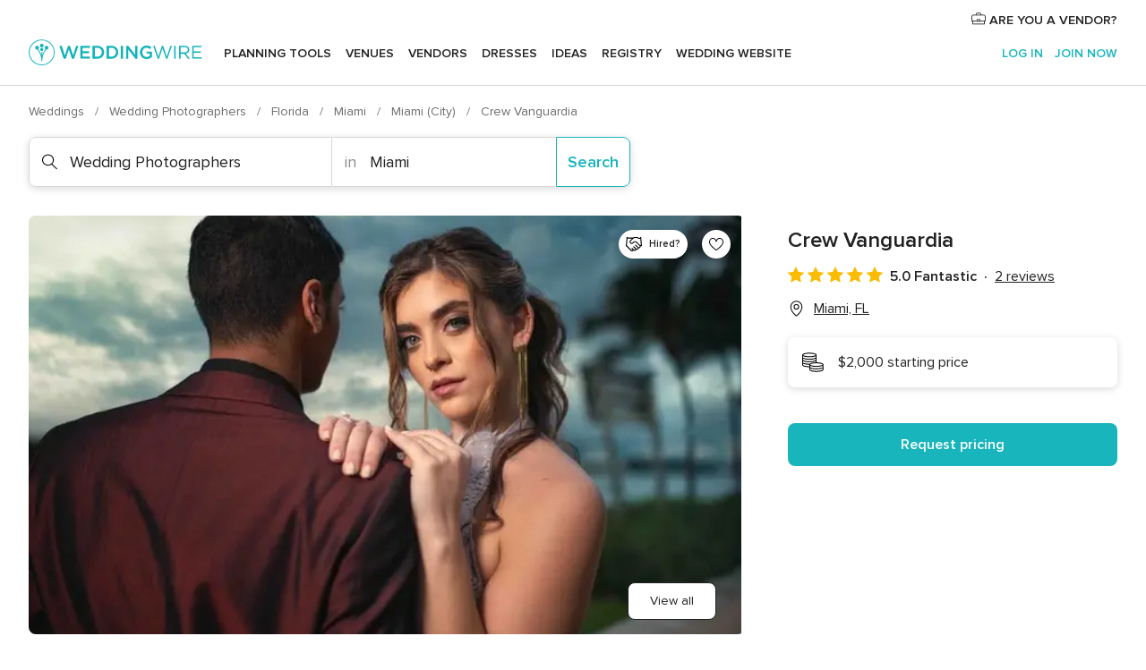

--- FILE ---
content_type: text/html; charset=UTF-8
request_url: https://www.weddingwire.com/biz/crew-vanguardia/34a70be7816e0974.html
body_size: 38859
content:
<!DOCTYPE html>
<html lang="en-US" prefix="og: http://ogp.me/ns#">
<head>
<meta http-equiv="Content-Type" content="text/html; charset=utf-8">
<title>Crew Vanguardia - Wedding Photographers - Miami, FL - WeddingWire</title>
<meta name="description" content="Contact Crew Vanguardia in Miami on WeddingWire. Browse Wedding Photographers prices, photos and 2 reviews, with a rating of 5 out of 5">
<meta name="keywords" content="crew vanguardia, crew vanguardia reviews, crew vanguardia prices, crew vanguardia photos, wedding photographers, miami, miami, fl, 33175">
<meta name="robots" content="all">
<meta name="distribution" content="global">
<meta name="rating" content="general">
<meta name="pbdate" content="19:06:51 06/11/2025">
<link rel="alternate" href="android-app://com.weddingwire.user/weddingwire/m.weddingwire.com/biz/crew-vanguardia/34a70be7816e0974.html">
<meta name="viewport" content="width=device-width, initial-scale=1.0">
<meta name="apple-custom-itunes-app" content="app-id=316565575">
<meta name="apple-itunes-app" content="app-id=316565575, app-argument=https://app.appsflyer.com/id316565575?pid=WP-iOS-US&c=WP-US-LANDINGS&s=us">
<meta name="google-play-app" content="app-id=com.weddingwire.user">
<link rel="shortcut icon" href="https://www.weddingwire.com/mobile/assets/img/favicon/favicon.png">
<meta property="fb:app_id" content="258399401573410" />
<meta property="og:type" content="place" />
<meta property="og:image" content="https://cdn0.weddingwire.com/vendor/130171/3_2/1280/jpg/elegant-updo_51_2171031-170601422168135.jpeg">
<meta property="og:image:secure_url" content="https://cdn0.weddingwire.com/vendor/130171/3_2/1280/jpg/elegant-updo_51_2171031-170601422168135.jpeg">
<meta property="og:url" content="https://www.weddingwire.com/biz/crew-vanguardia/34a70be7816e0974.html" />
<meta name="twitter:card" content="summary_large_image" />
<meta property="og:locale" content="en_US">
<meta property="place:street_address" content="Miami, Florida">
<meta property="place:locality" content="Miami">
<meta property="place:region" content="FL">
<meta property="og:site_name" content="WeddingWire">
<link rel="stylesheet" href="https://www.weddingwire.com/builds/desktop/css/symfnw-US248-1-20251106-006_www_m_/WebBundleResponsiveMarketplaceStorefrontWeddingwire.css">
<script>
var internalTrackingService = internalTrackingService || {
triggerSubmit : function() {},
triggerAbandon : function() {},
loaded : false
};
</script>
<script type="text/javascript">
function getCookie (name) {var b = document.cookie.match('(^|;)\\s*' + name + '\\s*=\\s*([^;]+)'); return b ? unescape(b.pop()) : null}
function overrideOneTrustGeo () {
const otgeoCookie = getCookie('otgeo') || '';
const regexp = /^([A-Za-z]+)(?:,([A-Za-z]+))?$/g;
const matches = [...otgeoCookie.matchAll(regexp)][0];
if (matches) {
const countryCode = matches[1];
const stateCode = matches[2];
const geolocationResponse = {
countryCode
};
if (stateCode) {
geolocationResponse.stateCode = stateCode;
}
return {
geolocationResponse
};
}
}
var OneTrust = overrideOneTrustGeo() || undefined;
</script>
<span class="ot-sdk-show-settings" style="display: none"></span>
<script src="https://cdn.cookielaw.org/scripttemplates/otSDKStub.js" data-language="en-US" data-domain-script="94f48421-ccbc-4e81-af65-65ff76170a0f" data-ignore-ga='true' defer></script>
<script>var isCountryCookiesActiveByDefault=true,CONSENT_ANALYTICS_GROUP="C0002",CONSENT_PERSONALIZATION_GROUP="C0003",CONSENT_TARGETED_ADVERTISING_GROUP="C0004",CONSENT_SOCIAL_MEDIA_GROUP="C0005",cookieConsentContent='',hideCookieConsentLayer= '', OptanonAlertBoxClosed='';hideCookieConsentLayer=getCookie('hideCookieConsentLayer');OptanonAlertBoxClosed=getCookie('OptanonAlertBoxClosed');if(hideCookieConsentLayer==="1"||Boolean(OptanonAlertBoxClosed)){cookieConsentContent=queryStringToJSON(getCookie('OptanonConsent')||'');}function getCookie(e){var o=document.cookie.match("(^|;)\\s*"+e+"\\s*=\\s*([^;]+)");return o?unescape(o.pop()):null}function queryStringToJSON(e){var o=e.split("&"),t={};return o.forEach(function(e){e=e.split("="),t[e[0]]=decodeURIComponent(e[1]||"")}),JSON.parse(JSON.stringify(t))}function isCookieGroupAllowed(e){var o=cookieConsentContent.groups;if("string"!=typeof o){if(!isCountryCookiesActiveByDefault && e===CONSENT_ANALYTICS_GROUP && getCookie('hideCookieConsentLayer')==="1"){return true}return isCountryCookiesActiveByDefault;}for(var t=o.split(","),n=0;n<t.length;n++)if(t[n].indexOf(e,0)>=0)return"1"===t[n].split(":")[1];return!1}function userHasAcceptedTheCookies(){var e=document.getElementsByTagName("body")[0],o=document.createEvent("HTMLEvents");cookieConsentContent=queryStringToJSON(getCookie("OptanonConsent")||""),!0===isCookieGroupAllowed(CONSENT_ANALYTICS_GROUP)&&(o.initEvent("analyticsCookiesHasBeenAccepted",!0,!1),e.dispatchEvent(o)),!0===isCookieGroupAllowed(CONSENT_PERSONALIZATION_GROUP)&&(o.initEvent("personalizationCookiesHasBeenAccepted",!0,!1),e.dispatchEvent(o)),!0===isCookieGroupAllowed(CONSENT_TARGETED_ADVERTISING_GROUP)&&(o.initEvent("targetedAdvertisingCookiesHasBeenAccepted",!0,!1),e.dispatchEvent(o)),!0===isCookieGroupAllowed(CONSENT_SOCIAL_MEDIA_GROUP)&&(o.initEvent("socialMediaAdvertisingCookiesHasBeenAccepted",!0,!1),e.dispatchEvent(o))}</script>
<script>
document.getElementsByTagName('body')[0].addEventListener('oneTrustLoaded', function () {
if (OneTrust.GetDomainData()?.ConsentModel?.Name === 'notice only') {
const cookiePolicyLinkSelector = document.querySelectorAll('.ot-sdk-show-settings')
cookiePolicyLinkSelector.forEach((selector) => {
selector.style.display = 'none'
})
}
})
</script>
<script>
function CMP() {
var body = document.getElementsByTagName('body')[0];
var event = document.createEvent('HTMLEvents');
var callbackIAB = (tcData, success) => {
if (success && (tcData.eventStatus === 'tcloaded' || tcData.eventStatus === 'useractioncomplete')) {
window.__tcfapi('removeEventListener', 2, () => {
}, callbackIAB);
if ((typeof window.Optanon !== "undefined" &&
!window.Optanon.GetDomainData().IsIABEnabled) ||
(tcData.gdprApplies &&
typeof window.Optanon !== "undefined" &&
window.Optanon.GetDomainData().IsIABEnabled &&
getCookie('OptanonAlertBoxClosed'))) {
userHasAcceptedTheCookies();
}
if (isCookieGroupAllowed(CONSENT_ANALYTICS_GROUP) !== true) {
event.initEvent('analyticsCookiesHasBeenDenied', true, false);
body.dispatchEvent(event);
}
if (isCookieGroupAllowed(CONSENT_TARGETED_ADVERTISING_GROUP) !== true) {
event.initEvent('targetedAdvertisingCookiesHasBeenDenied', true, false);
body.dispatchEvent(event);
}
if (tcData.gdprApplies && typeof window.Optanon !== "undefined" && window.Optanon.GetDomainData().IsIABEnabled) {
event.initEvent('IABTcDataReady', true, false);
body.dispatchEvent(event);
} else {
event.initEvent('nonIABCountryDataReady', true, false);
body.dispatchEvent(event);
}
}
}
var cnt = 0;
var consentSetInterval = setInterval(function () {
cnt += 1;
if (cnt === 600) {
userHasAcceptedTheCookies();
clearInterval(consentSetInterval);
}
if (typeof window.Optanon !== "undefined" && !window.Optanon.GetDomainData().IsIABEnabled) {
clearInterval(consentSetInterval);
userHasAcceptedTheCookies();
event.initEvent('oneTrustLoaded', true, false);
body.dispatchEvent(event);
event.initEvent('nonIABCountryDataReady', true, false);
body.dispatchEvent(event);
}
if (typeof window.__tcfapi !== "undefined") {
event.initEvent('oneTrustLoaded', true, false);
body.dispatchEvent(event);
clearInterval(consentSetInterval);
window.__tcfapi('addEventListener', 2, callbackIAB);
}
});
}
function OptanonWrapper() {
CMP();
}
</script>
</head><body>
<script>
var gtagScript = function() { var s = document.createElement("script"), el = document.getElementsByTagName("script")[0]; s.defer = true;
s.src = "https://www.googletagmanager.com/gtag/js?id=G-2TY3D94NGM";
el.parentNode.insertBefore(s, el);}
window.dataLayer = window.dataLayer || [];
const analyticsGroupOpt = isCookieGroupAllowed(CONSENT_ANALYTICS_GROUP) === true;
const targetedAdsOpt = isCookieGroupAllowed(CONSENT_TARGETED_ADVERTISING_GROUP) === true;
const personalizationOpt = isCookieGroupAllowed(CONSENT_PERSONALIZATION_GROUP) === true;
document.getElementsByTagName('body')[0].addEventListener('targetedAdvertisingCookiesHasBeenAccepted', function () {
gtagScript();
});
if  (targetedAdsOpt || analyticsGroupOpt) {
gtagScript();
}
function gtag(){dataLayer.push(arguments);}
gtag('js', new Date());
gtag('consent', 'default', {
'analytics_storage': analyticsGroupOpt ? 'granted' : 'denied',
'ad_storage': targetedAdsOpt ? 'granted' : 'denied',
'ad_user_data': targetedAdsOpt ? 'granted' : 'denied',
'ad_user_personalization': targetedAdsOpt ? 'granted' : 'denied',
'functionality_storage': targetedAdsOpt ? 'granted' : 'denied',
'personalization_storage': personalizationOpt ? 'granted' : 'denied',
'security_storage': 'granted'
});
gtag('set', 'ads_data_redaction', !analyticsGroupOpt);
gtag('set', 'allow_ad_personalization_signals', analyticsGroupOpt);
gtag('set', 'allow_google_signals', analyticsGroupOpt);
gtag('set', 'allow_interest_groups', analyticsGroupOpt);
gtag('config', 'G-2TY3D94NGM', { groups: 'analytics', 'send_page_view': false });
gtag('config', 'AW-945252265', { groups: 'adwords' , 'restricted_data_processing': !targetedAdsOpt });
</script>

<div id="app-apps-download-banner" class="branch-banner-placeholder branchBannerPlaceholder"></div>

<a class="layoutSkipMain" href="#layoutMain">Skip to main content</a>
<header class="layoutHeader">
<span class="layoutHeader__hamburger app-header-menu-toggle">
<i class="svgIcon app-svg-async svgIcon__list-menu "   data-name="_common/list-menu" data-svg="https://cdn1.weddingwire.com/assets/svg/optimized/_common/list-menu.svg" data-svg-lazyload="1"></i></span>
<a class="layoutHeader__logoAnchor app-analytics-event-click"
href="https://www.weddingwire.com/">
<img src="https://www.weddingwire.com/assets/img/logos/gen_logoHeader.svg"   alt="Weddings"  width="214" height="32"   >
</a>
<nav class="layoutHeader__nav app-header-nav">
<ul class="layoutNavMenu app-header-list">
<li class="layoutNavMenu__header">
<i class="svgIcon app-svg-async svgIcon__close layoutNavMenu__itemClose app-header-menu-toggle"   data-name="_common/close" data-svg="https://cdn1.weddingwire.com/assets/svg/optimized/_common/close.svg" data-svg-lazyload="1"></i>        </li>
<li class="layoutNavMenu__item app-header-menu-item-openSection layoutNavMenu__item--my_wedding ">
<a href="https://www.weddingwire.com/wedding-planning.html"
class="layoutNavMenu__anchor app-header-menu-itemAnchor app-analytics-track-event-click "
data-tracking-section="header" data-tracking-category="Navigation" data-tracking-category-authed="1"
data-tracking-dt="tools"                >
Planning tools                </a>
<i class="svgIcon app-svg-async svgIcon__angleRightBlood layoutNavMenu__anchorArrow"   data-name="_common/angleRightBlood" data-svg="https://cdn1.weddingwire.com/assets/svg/optimized/_common/angleRightBlood.svg" data-svg-lazyload="1"></i>
<div class="layoutNavMenuTab app-header-menu-itemDropdown">
<div class="layoutNavMenuTab__layout">
<div class="layoutNavMenuTab__header">
<i class="svgIcon app-svg-async svgIcon__angleLeftBlood layoutNavMenuTab__icon app-header-menu-item-closeSection"   data-name="_common/angleLeftBlood" data-svg="https://cdn1.weddingwire.com/assets/svg/optimized/_common/angleLeftBlood.svg" data-svg-lazyload="1"></i>    <a class="layoutNavMenuTab__title" href="https://www.weddingwire.com/wedding-planning.html">
Planning tools    </a>
<i class="svgIcon app-svg-async svgIcon__close layoutNavMenuTab__iconClose app-header-menu-toggle"   data-name="_common/close" data-svg="https://cdn1.weddingwire.com/assets/svg/optimized/_common/close.svg" data-svg-lazyload="1"></i></div>
<div class="layoutNavMenuTabMyWedding">
<div class="layoutNavMenuTabMyWeddingList">
<a class="layoutNavMenuTabMyWedding__title" href="https://www.weddingwire.com/wedding-planning.html">
Organize with ease        </a>
<ul class="layoutNavMenuTabMyWeddingList__content  layoutNavMenuTabMyWeddingList__contentSmall">
<li class="layoutNavMenuTabMyWeddingList__item layoutNavMenuTabMyWeddingList__item--viewAll">
<a href="https://www.weddingwire.com/wedding-planning.html">View all</a>
</li>
<li class="layoutNavMenuTabMyWeddingList__item "
>
<a href="https://www.weddingwire.com/wedding-checklists.html">
<i class="svgIcon app-svg-async svgIcon__checklist layoutNavMenuTabMyWeddingList__itemIcon"   data-name="tools/categories/checklist" data-svg="https://cdn1.weddingwire.com/assets/svg/optimized/tools/categories/checklist.svg" data-svg-lazyload="1"></i>                        Checklist                    </a>
</li>
<li class="layoutNavMenuTabMyWeddingList__item "
>
<a href="https://www.weddingwire.com/wedding-planning/wedding-guests-list.html">
<i class="svgIcon app-svg-async svgIcon__guests layoutNavMenuTabMyWeddingList__itemIcon"   data-name="tools/categories/guests" data-svg="https://cdn1.weddingwire.com/assets/svg/optimized/tools/categories/guests.svg" data-svg-lazyload="1"></i>                        Guests                    </a>
</li>
<li class="layoutNavMenuTabMyWeddingList__item "
>
<a href="https://www.weddingwire.com/wedding-planning/wedding-seating-tables.html">
<i class="svgIcon app-svg-async svgIcon__tables layoutNavMenuTabMyWeddingList__itemIcon"   data-name="tools/categories/tables" data-svg="https://cdn1.weddingwire.com/assets/svg/optimized/tools/categories/tables.svg" data-svg-lazyload="1"></i>                        Seating chart                    </a>
</li>
<li class="layoutNavMenuTabMyWeddingList__item "
>
<a href="https://www.weddingwire.com/wedding-planning/wedding-budget.html">
<i class="svgIcon app-svg-async svgIcon__budget layoutNavMenuTabMyWeddingList__itemIcon"   data-name="tools/categories/budget" data-svg="https://cdn1.weddingwire.com/assets/svg/optimized/tools/categories/budget.svg" data-svg-lazyload="1"></i>                        Budget                    </a>
</li>
<li class="layoutNavMenuTabMyWeddingList__item "
>
<a href="https://www.weddingwire.com/wedding-planning/vendor-manager.html">
<i class="svgIcon app-svg-async svgIcon__vendors layoutNavMenuTabMyWeddingList__itemIcon"   data-name="tools/categories/vendors" data-svg="https://cdn1.weddingwire.com/assets/svg/optimized/tools/categories/vendors.svg" data-svg-lazyload="1"></i>                        Wedding Vendors                    </a>
</li>
<li class="layoutNavMenuTabMyWeddingList__item "
>
<a href="https://www.weddingwire.com/website/index.php?actionReferrer=8">
<i class="svgIcon app-svg-async svgIcon__website layoutNavMenuTabMyWeddingList__itemIcon"   data-name="tools/categories/website" data-svg="https://cdn1.weddingwire.com/assets/svg/optimized/tools/categories/website.svg" data-svg-lazyload="1"></i>                        Wedding website                    </a>
</li>
</ul>
</div>
<div class="layoutNavMenuTabMyWeddingPersonalize">
<a class="layoutNavMenuTabMyWeddingPersonalize__title" href="https://www.weddingwire.com/wedding-planning.html">
Personalize your wedding            </a>
<ul class="layoutNavMenuTabMyWeddingPersonalize__content">
<li class="layoutNavMenuTabMyWeddingPersonalize__item">
<a class="app-analytics-track-event-click"  data-tracking-category='Navigation' data-tracking-section='header' data-tracking-dt='hotelplanner'                                href="https://theknot.partners.engine.com/new-trip?utm_source=the-knot&utm_medium=channel&utm_campaign=2025-q1-the-knot-channel-groups-a018X00000bV3kuQAC&utm_term=wwtopnavigation&referral=MKT%20-%20Partner&rel=sponsored">
Hotel Blocks                        </a>
</li>
<li class="layoutNavMenuTabMyWeddingPersonalize__item">
<a                                 href="https://go.weddingwire.com/wedding-date">
Date Finder                        </a>
</li>
<li class="layoutNavMenuTabMyWeddingPersonalize__item">
<a                                 href="https://www.weddingwire.com/cost">
Cost Guide                        </a>
</li>
<li class="layoutNavMenuTabMyWeddingPersonalize__item">
<a                                 href="https://go.weddingwire.com/color-palette-generator">
Color generator                        </a>
</li>
<li class="layoutNavMenuTabMyWeddingPersonalize__item">
<a                                 href="https://www.weddingwire.com/wedding-hashtag-generator">
Hashtag generator                        </a>
</li>
</ul>
</div>
<div class="layoutNavMenuTabMyWeddingBanners">
<div class="layoutNavMenuBannerBox app-header-menu-banner app-link "
data-href="https://www.weddingwire.com/wedding-apps"
>
<div class="layoutNavMenuBannerBox__content">
<p class="layoutNavMenuBannerBox__title">Get the WeddingWire app</p>
<span class="layoutNavMenuBannerBox__subtitle">Plan your wedding wherever and whenever you want on the WeddingWire app.</span>
</div>
<img data-src="https://www.weddingwire.com/assets/img/logos/square-icon.svg"  class="lazyload layoutNavMenuBannerBox__icon" alt="App icon"  width="60" height="60"  >
</div>
</div>
</div>    </div>
</div>
</li>
<li class="layoutNavMenu__item app-header-menu-item-openSection layoutNavMenu__item--venues ">
<a href="https://www.weddingwire.com/wedding-venues"
class="layoutNavMenu__anchor app-header-menu-itemAnchor app-analytics-track-event-click "
data-tracking-section="header" data-tracking-category="Navigation" data-tracking-category-authed="1"
data-tracking-dt="venues"                >
Venues                </a>
<i class="svgIcon app-svg-async svgIcon__angleRightBlood layoutNavMenu__anchorArrow"   data-name="_common/angleRightBlood" data-svg="https://cdn1.weddingwire.com/assets/svg/optimized/_common/angleRightBlood.svg" data-svg-lazyload="1"></i>
<div class="layoutNavMenuTab app-header-menu-itemDropdown">
<div class="layoutNavMenuTab__layout">
<div class="layoutNavMenuTab__header">
<i class="svgIcon app-svg-async svgIcon__angleLeftBlood layoutNavMenuTab__icon app-header-menu-item-closeSection"   data-name="_common/angleLeftBlood" data-svg="https://cdn1.weddingwire.com/assets/svg/optimized/_common/angleLeftBlood.svg" data-svg-lazyload="1"></i>    <a class="layoutNavMenuTab__title" href="https://www.weddingwire.com/wedding-venues">
Venues    </a>
<i class="svgIcon app-svg-async svgIcon__close layoutNavMenuTab__iconClose app-header-menu-toggle"   data-name="_common/close" data-svg="https://cdn1.weddingwire.com/assets/svg/optimized/_common/close.svg" data-svg-lazyload="1"></i></div>
<div class="layoutNavMenuTabVenues">
<div class="layoutNavMenuTabVenues__categories">
<div class="layoutNavMenuTabVenuesList layoutNavMenuTabVenuesListBig">
<a class="layoutNavMenuTabVenues__title"
href="https://www.weddingwire.com/wedding-venues">
Find your wedding venue            </a>
<ul class="layoutNavMenuTabVenuesList__content layoutNavMenuTabVenuesList__contentBig">
<li class="layoutNavMenuTabVenuesList__item layoutNavMenuTabVenuesList__item--viewAll">
<a href="https://www.weddingwire.com/wedding-venues">View all</a>
</li>
<li class="layoutNavMenuTabVenuesList__item">
<a href="https://www.weddingwire.com/barn-farm-weddings">
Barns & Farms                        </a>
</li>
<li class="layoutNavMenuTabVenuesList__item">
<a href="https://www.weddingwire.com/outdoor-weddings">
Outdoor                        </a>
</li>
<li class="layoutNavMenuTabVenuesList__item">
<a href="https://www.weddingwire.com/garden-weddings">
Gardens                        </a>
</li>
<li class="layoutNavMenuTabVenuesList__item">
<a href="https://www.weddingwire.com/beach-weddings">
Beaches                        </a>
</li>
<li class="layoutNavMenuTabVenuesList__item">
<a href="https://www.weddingwire.com/rooftop-loft-weddings">
Rooftops & Lofts                        </a>
</li>
<li class="layoutNavMenuTabVenuesList__item">
<a href="https://www.weddingwire.com/hotel-weddings">
Hotels                        </a>
</li>
<li class="layoutNavMenuTabVenuesList__item">
<a href="https://www.weddingwire.com/waterfront-weddings">
Waterfronts                        </a>
</li>
<li class="layoutNavMenuTabVenuesList__item">
<a href="https://www.weddingwire.com/winery-brewery-weddings">
Wineries & Breweries                        </a>
</li>
<li class="layoutNavMenuTabVenuesList__item">
<a href="https://www.weddingwire.com/park-weddings">
Parks                        </a>
</li>
<li class="layoutNavMenuTabVenuesList__item">
<a href="https://www.weddingwire.com/country-club-weddings">
Country Clubs                        </a>
</li>
<li class="layoutNavMenuTabVenuesList__item">
<a href="https://www.weddingwire.com/mansion-weddings">
Mansions                        </a>
</li>
<li class="layoutNavMenuTabVenuesList__item">
<a href="https://www.weddingwire.com/historic-venue-weddings">
Historic Venues                        </a>
</li>
<li class="layoutNavMenuTabVenuesList__item">
<a href="https://www.weddingwire.com/boat-weddings">
Boats                        </a>
</li>
<li class="layoutNavMenuTabVenuesList__item">
<a href="https://www.weddingwire.com/restaurant-weddings">
Restaurants                        </a>
</li>
<li class="layoutNavMenuTabVenuesList__item">
<a href="https://www.weddingwire.com/museum-weddings">
Museums                        </a>
</li>
<li class="layoutNavMenuTabVenuesList__item">
<a href="https://www.weddingwire.com/banquet-hall-weddings">
Banquet Halls                        </a>
</li>
<li class="layoutNavMenuTabVenuesList__item">
<a href="https://www.weddingwire.com/church-temple-weddings">
Churches & Temples                        </a>
</li>
<li class="layoutNavMenuTabVenuesList__item layoutNavMenuTabVenuesList__item--highlight">
<a href="https://www.weddingwire.com/promotions/wedding-venues">
Deals                        </a>
</li>
</ul>
</div>
</div>
</div>
</div>
</div>
</li>
<li class="layoutNavMenu__item app-header-menu-item-openSection layoutNavMenu__item--vendors ">
<a href="https://www.weddingwire.com/wedding-vendors"
class="layoutNavMenu__anchor app-header-menu-itemAnchor app-analytics-track-event-click "
data-tracking-section="header" data-tracking-category="Navigation" data-tracking-category-authed="1"
data-tracking-dt="vendors"                >
Vendors                </a>
<i class="svgIcon app-svg-async svgIcon__angleRightBlood layoutNavMenu__anchorArrow"   data-name="_common/angleRightBlood" data-svg="https://cdn1.weddingwire.com/assets/svg/optimized/_common/angleRightBlood.svg" data-svg-lazyload="1"></i>
<div class="layoutNavMenuTab app-header-menu-itemDropdown">
<div class="layoutNavMenuTab__layout">
<div class="layoutNavMenuTab__header">
<i class="svgIcon app-svg-async svgIcon__angleLeftBlood layoutNavMenuTab__icon app-header-menu-item-closeSection"   data-name="_common/angleLeftBlood" data-svg="https://cdn1.weddingwire.com/assets/svg/optimized/_common/angleLeftBlood.svg" data-svg-lazyload="1"></i>    <a class="layoutNavMenuTab__title" href="https://www.weddingwire.com/wedding-vendors">
Vendors    </a>
<i class="svgIcon app-svg-async svgIcon__close layoutNavMenuTab__iconClose app-header-menu-toggle"   data-name="_common/close" data-svg="https://cdn1.weddingwire.com/assets/svg/optimized/_common/close.svg" data-svg-lazyload="1"></i></div>
<div class="layoutNavMenuTabVendors">
<div class="layoutNavMenuTabVendors__content layoutNavMenuTabVendors__contentBig">
<div class="layoutNavMenuTabVendorsList">
<a class="layoutNavMenuTabVendors__title" href="https://www.weddingwire.com/wedding-vendors">
Start hiring your vendors            </a>
<ul class="layoutNavMenuTabVendorsList__content layoutNavMenuTabVendorsList__contentBig">
<li class="layoutNavMenuTabVendorsList__item layoutNavMenuTabVendorsList__item--viewAll">
<a href="https://www.weddingwire.com/wedding-vendors">View all</a>
</li>
<li class="layoutNavMenuTabVendorsList__item">
<i class="svgIcon app-svg-async svgIcon__categPhoto layoutNavMenuTabVendorsList__itemIcon"   data-name="vendors/categories/categPhoto" data-svg="https://cdn1.weddingwire.com/assets/svg/optimized/vendors/categories/categPhoto.svg" data-svg-lazyload="1"></i>                        <a href="https://www.weddingwire.com/wedding-photographers">
Photography                        </a>
</li>
<li class="layoutNavMenuTabVendorsList__item">
<i class="svgIcon app-svg-async svgIcon__categDj layoutNavMenuTabVendorsList__itemIcon"   data-name="vendors/categories/categDj" data-svg="https://cdn1.weddingwire.com/assets/svg/optimized/vendors/categories/categDj.svg" data-svg-lazyload="1"></i>                        <a href="https://www.weddingwire.com/wedding-djs">
DJs                        </a>
</li>
<li class="layoutNavMenuTabVendorsList__item">
<i class="svgIcon app-svg-async svgIcon__categBeauty layoutNavMenuTabVendorsList__itemIcon"   data-name="vendors/categories/categBeauty" data-svg="https://cdn1.weddingwire.com/assets/svg/optimized/vendors/categories/categBeauty.svg" data-svg-lazyload="1"></i>                        <a href="https://www.weddingwire.com/wedding-beauty-health">
Hair & Makeup                        </a>
</li>
<li class="layoutNavMenuTabVendorsList__item">
<i class="svgIcon app-svg-async svgIcon__categPlanner layoutNavMenuTabVendorsList__itemIcon"   data-name="vendors/categories/categPlanner" data-svg="https://cdn1.weddingwire.com/assets/svg/optimized/vendors/categories/categPlanner.svg" data-svg-lazyload="1"></i>                        <a href="https://www.weddingwire.com/wedding-planners">
Wedding Planning                        </a>
</li>
<li class="layoutNavMenuTabVendorsList__item">
<i class="svgIcon app-svg-async svgIcon__categCatering layoutNavMenuTabVendorsList__itemIcon"   data-name="vendors/categories/categCatering" data-svg="https://cdn1.weddingwire.com/assets/svg/optimized/vendors/categories/categCatering.svg" data-svg-lazyload="1"></i>                        <a href="https://www.weddingwire.com/wedding-caterers">
Catering                        </a>
</li>
<li class="layoutNavMenuTabVendorsList__item">
<i class="svgIcon app-svg-async svgIcon__categFlower layoutNavMenuTabVendorsList__itemIcon"   data-name="vendors/categories/categFlower" data-svg="https://cdn1.weddingwire.com/assets/svg/optimized/vendors/categories/categFlower.svg" data-svg-lazyload="1"></i>                        <a href="https://www.weddingwire.com/wedding-florists">
Flowers                        </a>
</li>
<li class="layoutNavMenuTabVendorsList__item">
<i class="svgIcon app-svg-async svgIcon__categVideo layoutNavMenuTabVendorsList__itemIcon"   data-name="vendors/categories/categVideo" data-svg="https://cdn1.weddingwire.com/assets/svg/optimized/vendors/categories/categVideo.svg" data-svg-lazyload="1"></i>                        <a href="https://www.weddingwire.com/wedding-videographers">
Videography                        </a>
</li>
<li class="layoutNavMenuTabVendorsList__item">
<i class="svgIcon app-svg-async svgIcon__categOfficiant layoutNavMenuTabVendorsList__itemIcon"   data-name="vendors/categories/categOfficiant" data-svg="https://cdn1.weddingwire.com/assets/svg/optimized/vendors/categories/categOfficiant.svg" data-svg-lazyload="1"></i>                        <a href="https://www.weddingwire.com/wedding-officiants">
Officiants                        </a>
</li>
</ul>
</div>
<div class="layoutNavMenuTabVendorsListOthers">
<p class="layoutNavMenuTabVendorsListOthers__subtitle">Complete your wedding team</p>
<ul class="layoutNavMenuTabVendorsListOthers__container">
<li class="layoutNavMenuTabVendorsListOthers__item">
<a href="https://www.weddingwire.com/wedding-event-rentals">
Event Rentals                        </a>
</li>
<li class="layoutNavMenuTabVendorsListOthers__item">
<a href="https://www.weddingwire.com/photo-booths">
Photo Booths                        </a>
</li>
<li class="layoutNavMenuTabVendorsListOthers__item">
<a href="https://www.weddingwire.com/wedding-bands">
Bands                        </a>
</li>
<li class="layoutNavMenuTabVendorsListOthers__item">
<a href="https://www.weddingwire.com/wedding-dresses">
Dress & Attire                        </a>
</li>
<li class="layoutNavMenuTabVendorsListOthers__item">
<a href="https://www.weddingwire.com/wedding-cakes">
Cakes                        </a>
</li>
<li class="layoutNavMenuTabVendorsListOthers__item">
<a href="https://www.weddingwire.com/wedding-limos">
Transportation                        </a>
</li>
<li class="layoutNavMenuTabVendorsListOthers__item">
<a href="https://www.weddingwire.com/wedding-ceremony-music">
Ceremony Music                        </a>
</li>
<li class="layoutNavMenuTabVendorsListOthers__item">
<a href="https://www.weddingwire.com/lighting-decor">
Lighting & Decor                        </a>
</li>
<li class="layoutNavMenuTabVendorsListOthers__item">
<a href="https://www.weddingwire.com/wedding-invitations">
Invitations                        </a>
</li>
<li class="layoutNavMenuTabVendorsListOthers__item">
<a href="https://www.weddingwire.com/travel-agents">
Travel Agents                        </a>
</li>
<li class="layoutNavMenuTabVendorsListOthers__item">
<a href="https://www.weddingwire.com/wedding-jewelers">
Jewelry                        </a>
</li>
<li class="layoutNavMenuTabVendorsListOthers__item">
<a href="https://www.weddingwire.com/wedding-favors">
Favors & Gifts                        </a>
</li>
<li class="layoutNavMenuTabVendorsListOthers__deals">
<a href="https://www.weddingwire.com/promotions/wedding-vendors">
Deals                        </a>
</li>
</ul>
</div>
</div>
<div class="layoutNavMenuTabVendorsBanners visible">
<div class="layoutNavMenuBannerBox app-header-menu-banner app-link app-analytics-track-event-click"
data-href="https://www.weddingwire.com/destination-wedding"
data-tracking-section=header_vendors                      data-tracking-category=Navigation                      data-tracking-dt=destination_weddings         >
<div class="layoutNavMenuBannerBox__content">
<p class="layoutNavMenuBannerBox__title">Destination Weddings</p>
<span class="layoutNavMenuBannerBox__subtitle">Easily plan your international wedding.</span>
</div>
<img class="svgIcon svgIcon__plane_destination layoutNavMenuBannerBox__icon lazyload" data-src="https://cdn1.weddingwire.com/assets/svg/original/illustration/plane_destination.svg"  alt="illustration plane destination" width="56" height="56" >    </div>
<div class="layoutNavMenuBannerBox app-header-menu-banner app-link "
data-href="https://www.weddingwire.com/couples-choice-awards"
>
<div class="layoutNavMenuBannerBox__content">
<p class="layoutNavMenuBannerBox__title">2025 Couples' Choice Awards</p>
<span class="layoutNavMenuBannerBox__subtitle">Check out this year’s best local pros, rated by couples like you.</span>
</div>
<img class="svgIcon svgIcon__cca_stars layoutNavMenuBannerBox__icon lazyload" data-src="https://cdn1.weddingwire.com/assets/svg/original/illustration/cca_stars.svg"  alt="illustration cca stars" width="56" height="56" >    </div>
</div>
</div>    </div>
</div>
</li>
<li class="layoutNavMenu__item app-header-menu-item-openSection layoutNavMenu__item--community ">
<a href="https://www.weddingwire.com/wedding-forums"
class="layoutNavMenu__anchor app-header-menu-itemAnchor app-analytics-track-event-click "
data-tracking-section="header" data-tracking-category="Navigation" data-tracking-category-authed="1"
data-tracking-dt="community"                >
Forums                </a>
<i class="svgIcon app-svg-async svgIcon__angleRightBlood layoutNavMenu__anchorArrow"   data-name="_common/angleRightBlood" data-svg="https://cdn1.weddingwire.com/assets/svg/optimized/_common/angleRightBlood.svg" data-svg-lazyload="1"></i>
<div class="layoutNavMenuTab app-header-menu-itemDropdown">
<div class="layoutNavMenuTab__layout">
<div class="layoutNavMenuTab__header">
<i class="svgIcon app-svg-async svgIcon__angleLeftBlood layoutNavMenuTab__icon app-header-menu-item-closeSection"   data-name="_common/angleLeftBlood" data-svg="https://cdn1.weddingwire.com/assets/svg/optimized/_common/angleLeftBlood.svg" data-svg-lazyload="1"></i>    <a class="layoutNavMenuTab__title" href="https://www.weddingwire.com/wedding-forums">
Forums    </a>
<i class="svgIcon app-svg-async svgIcon__close layoutNavMenuTab__iconClose app-header-menu-toggle"   data-name="_common/close" data-svg="https://cdn1.weddingwire.com/assets/svg/optimized/_common/close.svg" data-svg-lazyload="1"></i></div>
<div class="layoutNavMenuTabCommunity">
<div class="layoutNavMenuTabCommunityList">
<a class="layoutNavMenuTabCommunity__title" href="https://www.weddingwire.com/wedding-forums">
Forums        </a>
<ul class="layoutNavMenuTabCommunityList__content layoutNavMenuTabCommunityList__contentSmall">
<li class="layoutNavMenuTabCommunityList__item layoutNavMenuTabCommunityList__item--viewAll">
<a href="https://www.weddingwire.com/wedding-forums">View all</a>
</li>
<li class="layoutNavMenuTabCommunityList__item">
<a href="https://www.weddingwire.com/wedding-forums/planning">
Planning                    </a>
</li>
<li class="layoutNavMenuTabCommunityList__item">
<a href="https://www.weddingwire.com/wedding-forums/beauty-and-attire">
Wedding Attire                    </a>
</li>
<li class="layoutNavMenuTabCommunityList__item">
<a href="https://www.weddingwire.com/wedding-forums/honeymoon">
Honeymoon                    </a>
</li>
<li class="layoutNavMenuTabCommunityList__item">
<a href="https://www.weddingwire.com/wedding-forums/community">
Community Conversations                    </a>
</li>
<li class="layoutNavMenuTabCommunityList__item">
<a href="https://www.weddingwire.com/wedding-forums/wedding-reception">
Reception                    </a>
</li>
<li class="layoutNavMenuTabCommunityList__item">
<a href="https://www.weddingwire.com/wedding-forums/wedding-ceremony">
Ceremony                    </a>
</li>
<li class="layoutNavMenuTabCommunityList__item">
<a href="https://www.weddingwire.com/wedding-forums/newlyweds-and-parenting">
Married Life                    </a>
</li>
<li class="layoutNavMenuTabCommunityList__item">
<a href="https://www.weddingwire.com/wedding-forums/family-and-relationships">
Family and Relationships                    </a>
</li>
<li class="layoutNavMenuTabCommunityList__item">
<a href="https://www.weddingwire.com/wedding-forums/etiquette-and-advice">
Etiquette and Advice                    </a>
</li>
<li class="layoutNavMenuTabCommunityList__item">
<a href="https://www.weddingwire.com/wedding-forums/parties-and-events">
Parties and Events                    </a>
</li>
<li class="layoutNavMenuTabCommunityList__item">
<a href="https://www.weddingwire.com/wedding-forums/style-and-decor">
Style and Décor                    </a>
</li>
<li class="layoutNavMenuTabCommunityList__item">
<a href="https://www.weddingwire.com/wedding-forums/weight-loss-and-health">
Fitness and Health                    </a>
</li>
<li class="layoutNavMenuTabCommunityList__item">
<a href="https://www.weddingwire.com/wedding-forums/hair-and-makeup">
Hair and Makeup                    </a>
</li>
<li class="layoutNavMenuTabCommunityList__item">
<a href="https://www.weddingwire.com/wedding-forums/registry">
Registry                    </a>
</li>
<li class="layoutNavMenuTabCommunityList__item">
<a href="https://www.weddingwire.com/wedding-forums/local-groups">
Local Groups                    </a>
</li>
</ul>
</div>
<div class="layoutNavMenuTabCommunityLast">
<p class="layoutNavMenuTabCommunityLast__subtitle app-header-menu-community app-link"
role="link"
tabindex="0" data-href="https://www.weddingwire.com/wedding-forums">Stay up to date</p>
<ul class="layoutNavMenuTabCommunityLast__list">
<li>
<a href="https://www.weddingwire.com/wedding-forums">
Discussions                    </a>
</li>
<li>
<a href="https://www.weddingwire.com/wedding-forums/photos">
Photos                    </a>
</li>
<li>
<a href="https://www.weddingwire.com/wedding-forums/videos">
Videos                    </a>
</li>
<li>
<a href="https://www.weddingwire.com/wedding-forums/users">
Users                    </a>
</li>
<li>
<a href="https://www.weddingwire.com/wedding-forums/weddingwire-support">Account support</a>
</li>
</ul>
</div>
</div>    </div>
</div>
</li>
<li class="layoutNavMenu__item app-header-menu-item-openSection layoutNavMenu__item--dresses ">
<a href="https://www.weddingwire.com/wedding-photos/dresses"
class="layoutNavMenu__anchor app-header-menu-itemAnchor app-analytics-track-event-click "
data-tracking-section="header" data-tracking-category="Navigation" data-tracking-category-authed="1"
data-tracking-dt="dresses"                >
Dresses                </a>
<i class="svgIcon app-svg-async svgIcon__angleRightBlood layoutNavMenu__anchorArrow"   data-name="_common/angleRightBlood" data-svg="https://cdn1.weddingwire.com/assets/svg/optimized/_common/angleRightBlood.svg" data-svg-lazyload="1"></i>
<div class="layoutNavMenuTab app-header-menu-itemDropdown">
<div class="layoutNavMenuTab__layout">
<div class="layoutNavMenuTab__header">
<i class="svgIcon app-svg-async svgIcon__angleLeftBlood layoutNavMenuTab__icon app-header-menu-item-closeSection"   data-name="_common/angleLeftBlood" data-svg="https://cdn1.weddingwire.com/assets/svg/optimized/_common/angleLeftBlood.svg" data-svg-lazyload="1"></i>    <a class="layoutNavMenuTab__title" href="https://www.weddingwire.com/wedding-photos/dresses">
Dresses    </a>
<i class="svgIcon app-svg-async svgIcon__close layoutNavMenuTab__iconClose app-header-menu-toggle"   data-name="_common/close" data-svg="https://cdn1.weddingwire.com/assets/svg/optimized/_common/close.svg" data-svg-lazyload="1"></i></div>
<div class="layoutNavMenuTabDresses">
<div class="layoutNavMenuTabDressesList">
<a class="layoutNavMenuTabDresses__title" href="https://www.weddingwire.com/wedding-photos/dresses">
The latest in bridal fashion        </a>
<ul class="layoutNavMenuTabDressesList__content">
<li class="layoutNavMenuTabDressesList__item layoutNavMenuTabDressesList__item--viewAll">
<a href="https://www.weddingwire.com/wedding-photos/dresses">View all</a>
</li>
<li class="layoutNavMenuTabDressesList__item">
<a href="https://www.weddingwire.com/wedding-photos/dresses" class="layoutNavMenuTabDressesList__Link">
<i class="svgIcon app-svg-async svgIcon__bride-dress layoutNavMenuTabDressesList__itemIcon"   data-name="dresses/categories/bride-dress" data-svg="https://cdn1.weddingwire.com/assets/svg/optimized/dresses/categories/bride-dress.svg" data-svg-lazyload="1"></i>                        Bride                    </a>
</li>
<li class="layoutNavMenuTabDressesList__item">
<a href="https://www.weddingwire.com/wedding-photos/bridesmaids" class="layoutNavMenuTabDressesList__Link">
<i class="svgIcon app-svg-async svgIcon__dress layoutNavMenuTabDressesList__itemIcon"   data-name="dresses/categories/dress" data-svg="https://cdn1.weddingwire.com/assets/svg/optimized/dresses/categories/dress.svg" data-svg-lazyload="1"></i>                        Bridesmaid dresses                    </a>
</li>
</ul>
</div>
<div class="layoutNavMenuTabDressesFeatured">
<p class="layoutNavMenuTabDresses__subtitle">Featured designers</p>
<div class="layoutNavMenuTabDressesFeatured__content">
<a href="https://www.weddingwire.com/wedding-photos/dresses/casablanca-bridal">
<figure class="layoutNavMenuTabDressesFeaturedItem">
<img data-src="https://cdn0.weddingwire.com/cat/wedding-photos/dresses/casablanca-bridal/giselle--mfvr10072612.jpg"  class="lazyload layoutNavMenuTabDressesFeaturedItem__image" alt="Casablanca Bridal"  width="290" height="406"  >
<figcaption class="layoutNavMenuTabDressesFeaturedItem__name">Casablanca Bridal</figcaption>
</figure>
</a>
<a href="https://www.weddingwire.com/wedding-photos/dresses/martina-liana-luxe">
<figure class="layoutNavMenuTabDressesFeaturedItem">
<img data-src="https://cdn0.weddingwire.com/cat/wedding-photos/dresses/martina-liana-luxe/le1420--mfvr10081588.jpg"  class="lazyload layoutNavMenuTabDressesFeaturedItem__image" alt="Martina Liana Luxe"  width="290" height="406"  >
<figcaption class="layoutNavMenuTabDressesFeaturedItem__name">Martina Liana Luxe</figcaption>
</figure>
</a>
<a href="https://www.weddingwire.com/wedding-photos/dresses/amar-couture-dress">
<figure class="layoutNavMenuTabDressesFeaturedItem">
<img data-src="https://cdn0.weddingwire.com/cat/wedding-photos/dresses/amare-couture/c168-valona--mfvr10027267.jpg"  class="lazyload layoutNavMenuTabDressesFeaturedItem__image" alt="Amaré Couture"  width="290" height="406"  >
<figcaption class="layoutNavMenuTabDressesFeaturedItem__name">Amaré Couture</figcaption>
</figure>
</a>
<a href="https://www.weddingwire.com/wedding-photos/dresses/rosa-clara">
<figure class="layoutNavMenuTabDressesFeaturedItem">
<img data-src="https://cdn0.weddingwire.com/cat/wedding-photos/dresses/rosa-clara/lelia--mfvr10082262.jpg"  class="lazyload layoutNavMenuTabDressesFeaturedItem__image" alt="Rosa Clará"  width="290" height="406"  >
<figcaption class="layoutNavMenuTabDressesFeaturedItem__name">Rosa Clará</figcaption>
</figure>
</a>
<a href="https://www.weddingwire.com/wedding-photos/dresses/justin-alexander">
<figure class="layoutNavMenuTabDressesFeaturedItem">
<img data-src="https://cdn0.weddingwire.com/cat/wedding-photos/dresses/justin-alexander/jaelyn--mfvr10077074.jpg"  class="lazyload layoutNavMenuTabDressesFeaturedItem__image" alt="Justin Alexander"  width="290" height="406"  >
<figcaption class="layoutNavMenuTabDressesFeaturedItem__name">Justin Alexander</figcaption>
</figure>
</a>
</div>
</div>
</div>
</div>
</div>
</li>
<li class="layoutNavMenu__item app-header-menu-item-openSection layoutNavMenu__item--articles ">
<a href="https://www.weddingwire.com/wedding-ideas"
class="layoutNavMenu__anchor app-header-menu-itemAnchor app-analytics-track-event-click "
data-tracking-section="header" data-tracking-category="Navigation" data-tracking-category-authed="1"
data-tracking-dt="ideas"                >
Ideas                </a>
<i class="svgIcon app-svg-async svgIcon__angleRightBlood layoutNavMenu__anchorArrow"   data-name="_common/angleRightBlood" data-svg="https://cdn1.weddingwire.com/assets/svg/optimized/_common/angleRightBlood.svg" data-svg-lazyload="1"></i>
<div class="layoutNavMenuTab app-header-menu-itemDropdown">
<div class="layoutNavMenuTab__layout">
<div class="layoutNavMenuTab__header">
<i class="svgIcon app-svg-async svgIcon__angleLeftBlood layoutNavMenuTab__icon app-header-menu-item-closeSection"   data-name="_common/angleLeftBlood" data-svg="https://cdn1.weddingwire.com/assets/svg/optimized/_common/angleLeftBlood.svg" data-svg-lazyload="1"></i>    <a class="layoutNavMenuTab__title" href="https://www.weddingwire.com/wedding-ideas">
Ideas    </a>
<i class="svgIcon app-svg-async svgIcon__close layoutNavMenuTab__iconClose app-header-menu-toggle"   data-name="_common/close" data-svg="https://cdn1.weddingwire.com/assets/svg/optimized/_common/close.svg" data-svg-lazyload="1"></i></div>
<div class="layoutNavMenuTabArticles">
<div class="layoutNavMenuTabArticlesList">
<a class="layoutNavMenuTabArticles__title" href="https://www.weddingwire.com/wedding-ideas">
Get wedding inspiration        </a>
<ul class="layoutNavMenuTabArticlesList__content">
<li class="layoutNavMenuTabArticlesList__item layoutNavMenuTabArticlesList__item--viewAll">
<a href="https://www.weddingwire.com/wedding-ideas">View all</a>
</li>
<li class="layoutNavMenuTabArticlesList__item">
<a href="https://www.weddingwire.com/wedding-ideas/planning-basics--t1">
Planning Basics                    </a>
</li>
<li class="layoutNavMenuTabArticlesList__item">
<a href="https://www.weddingwire.com/wedding-ideas/ceremony--t2">
Wedding Ceremony                    </a>
</li>
<li class="layoutNavMenuTabArticlesList__item">
<a href="https://www.weddingwire.com/wedding-ideas/reception--t3">
Wedding Reception                    </a>
</li>
<li class="layoutNavMenuTabArticlesList__item">
<a href="https://www.weddingwire.com/wedding-ideas/services--t4">
Wedding Services                    </a>
</li>
<li class="layoutNavMenuTabArticlesList__item">
<a href="https://www.weddingwire.com/wedding-ideas/fashion--t6">
Wedding Fashion                    </a>
</li>
<li class="layoutNavMenuTabArticlesList__item">
<a href="https://www.weddingwire.com/wedding-ideas/health-beauty--t5">
Hair & Makeup                    </a>
</li>
<li class="layoutNavMenuTabArticlesList__item">
<a href="https://www.weddingwire.com/wedding-ideas/destination-weddings--t8">
Destination Weddings                    </a>
</li>
<li class="layoutNavMenuTabArticlesList__item">
<a href="https://www.weddingwire.com/wedding-ideas/married-life--t11">
Married Life                    </a>
</li>
<li class="layoutNavMenuTabArticlesList__item">
<a href="https://www.weddingwire.com/wedding-ideas/events-parties--t10">
Events & Parties                    </a>
</li>
<li class="layoutNavMenuTabArticlesList__item">
<a href="https://www.weddingwire.com/wedding-ideas/family-friends--t9">
Family & Friends                    </a>
</li>
</ul>
</div>
<div class="layoutNavMenuTabArticlesBanners">
<div class="layoutNavMenuTabArticlesBannersItem app-header-menu-banner app-link"
data-href="https://www.weddingwire.com/wedding-photos/real-weddings">
<figure class="layoutNavMenuTabArticlesBannersItem__figure">
<img data-src="https://www.weddingwire.com/assets/img/components/header/tabs/realweddings_banner.jpg" data-srcset="https://www.weddingwire.com/assets/img/components/header/tabs/realweddings_banner@2x.jpg 2x" class="lazyload layoutNavMenuTabArticlesBannersItem__image" alt="Real Weddings"  width="304" height="90"  >
<figcaption class="layoutNavMenuTabArticlesBannersItem__content">
<a href="https://www.weddingwire.com/wedding-photos/real-weddings"
title="Real Weddings"
class="layoutNavMenuTabArticlesBannersItem__title">Real Weddings</a>
<p class="layoutNavMenuTabArticlesBannersItem__description">
Find wedding inspiration that fits your style with photos from real couples            </p>
</figcaption>
</figure>
</div>
<div class="layoutNavMenuTabArticlesBannersItem app-header-menu-banner app-link"
data-href="https://www.weddingwire.com/honeymoons">
<figure class="layoutNavMenuTabArticlesBannersItem__figure">
<img data-src="https://www.weddingwire.com/assets/img/components/header/tabs/honeymoons_banner.jpg" data-srcset="https://www.weddingwire.com/assets/img/components/header/tabs/honeymoons_banner@2x.jpg 2x" class="lazyload layoutNavMenuTabArticlesBannersItem__image" alt="Honeymoons"  width="304" height="90"  >
<figcaption class="layoutNavMenuTabArticlesBannersItem__content">
<a href="https://www.weddingwire.com/honeymoons"
title="Honeymoons"
class="layoutNavMenuTabArticlesBannersItem__title">Honeymoons</a>
<p class="layoutNavMenuTabArticlesBannersItem__description">
Sit back and relax with travel info + exclusive deals for the hottest honeymoon destinations            </p>
</figcaption>
</figure>
</div>
</div>
</div>    </div>
</div>
</li>
<li class="layoutNavMenu__item app-header-menu-item-openSection layoutNavMenu__item--registry ">
<a href="https://www.weddingwire.com/wedding-registry"
class="layoutNavMenu__anchor app-header-menu-itemAnchor app-analytics-track-event-click "
data-tracking-section="header" data-tracking-category="Navigation" data-tracking-category-authed="1"
data-tracking-dt="registry"                >
Registry                </a>
<i class="svgIcon app-svg-async svgIcon__angleRightBlood layoutNavMenu__anchorArrow"   data-name="_common/angleRightBlood" data-svg="https://cdn1.weddingwire.com/assets/svg/optimized/_common/angleRightBlood.svg" data-svg-lazyload="1"></i>
<div class="layoutNavMenuTab app-header-menu-itemDropdown">
<div class="layoutNavMenuTab__layout">
<div class="layoutNavMenuTab__header">
<i class="svgIcon app-svg-async svgIcon__angleLeftBlood layoutNavMenuTab__icon app-header-menu-item-closeSection"   data-name="_common/angleLeftBlood" data-svg="https://cdn1.weddingwire.com/assets/svg/optimized/_common/angleLeftBlood.svg" data-svg-lazyload="1"></i>    <a class="layoutNavMenuTab__title" href="https://www.weddingwire.com/wedding-registry">Registry</a>
<i class="svgIcon app-svg-async svgIcon__close layoutNavMenuTab__iconClose app-header-menu-toggle"   data-name="_common/close" data-svg="https://cdn1.weddingwire.com/assets/svg/optimized/_common/close.svg" data-svg-lazyload="1"></i></div>
<div class="layoutNavMenuTabRegistry">
<div class="layoutNavMenuTabRegistryList">
<span class="layoutNavMenuTabRegistry__title">
Create your all-in-one registry        </span>
<ul class="layoutNavMenuTabRegistryList__content">
<li class="layoutNavMenuTabRegistryList__item">
<a href="https://www.weddingwire.com/wedding-registry">
Start Your Registry                    </a>
</li>
<li class="layoutNavMenuTabRegistryList__item">
<a href="https://www.weddingwire.com/wedding-registry/retail-registries">
Registry Retailers                    </a>
</li>
<li class="layoutNavMenuTabRegistryList__item">
<a href="https://www.weddingwire.com/wedding-ideas/registry--t17">
Registry Ideas                    </a>
</li>
</ul>
<a class="layoutNavMenuTabRegistryList__link" href="https://www.weddingwire.us">Find a couple's WeddingWire Registry</a>
</div>
<div class="layoutNavMenuTabRegistryVendors">
<span class="layoutNavMenuTabRegistryVendors__title">
Featured registry brands        </span>
<ul class="layoutNavMenuTabRegistryVendors__list">
<li class="layoutNavMenuTabRegistryVendors__item">
<a href="https://www.weddingwire.com/wedding-registry/retail-registries">
<img data-src="https://cdn1.weddingwire.com/assets/img/en_US/dropdown/registry-amazon.png"  class="lazyload " alt="Amazon"  width="240" height="120"  >
<span class="layoutNavMenuTabRegistryVendors__text">
Amazon                        </span>
</a>
</li>
<li class="layoutNavMenuTabRegistryVendors__item">
<a href="https://www.weddingwire.com/wedding-registry/retail-registries">
<img data-src="https://cdn1.weddingwire.com/assets/img/en_US/dropdown/registry-crate-barrel.png"  class="lazyload " alt="Crate &amp; Barrel"  width="240" height="120"  >
<span class="layoutNavMenuTabRegistryVendors__text">
Crate & Barrel                        </span>
</a>
</li>
<li class="layoutNavMenuTabRegistryVendors__item">
<a href="https://www.weddingwire.com/wedding-registry/retail-registries">
<img data-src="https://cdn1.weddingwire.com/assets/img/en_US/dropdown/registry-target.png"  class="lazyload " alt="Target"  width="240" height="120"  >
<span class="layoutNavMenuTabRegistryVendors__text">
Target                        </span>
</a>
</li>
<li class="layoutNavMenuTabRegistryVendors__item">
<a href="https://www.weddingwire.com/wedding-registry/retail-registries">
<img data-src="https://cdn1.weddingwire.com/assets/img/en_US/dropdown/registry-travelers-joy.png"  class="lazyload " alt="Traveler&apos;s Joy"  width="240" height="120"  >
<span class="layoutNavMenuTabRegistryVendors__text">
Traveler's Joy                        </span>
</a>
</li>
</ul>
<a class="layoutNavMenuTabRegistryVendors__link" href="https://www.weddingwire.com/wedding-registry/retail-registries">See all registry brands</a>
</div>
</div>
</div>
</div>
</li>
<li class="layoutNavMenu__item app-header-menu-item-openSection layoutNavMenu__item--websites ">
<a href="https://www.weddingwire.com/wedding-websites.html"
class="layoutNavMenu__anchor app-header-menu-itemAnchor app-analytics-track-event-click "
data-tracking-section="header" data-tracking-category="Navigation" data-tracking-category-authed="1"
data-tracking-dt="wedding_websites"                >
<span>Wedding&nbsp;</span>Website                </a>
<i class="svgIcon app-svg-async svgIcon__angleRightBlood layoutNavMenu__anchorArrow"   data-name="_common/angleRightBlood" data-svg="https://cdn1.weddingwire.com/assets/svg/optimized/_common/angleRightBlood.svg" data-svg-lazyload="1"></i>
<div class="layoutNavMenuTab app-header-menu-itemDropdown">
<div class="layoutNavMenuTab__layout">
<div class="layoutNavMenuTab__header">
<i class="svgIcon app-svg-async svgIcon__angleLeftBlood layoutNavMenuTab__icon app-header-menu-item-closeSection"   data-name="_common/angleLeftBlood" data-svg="https://cdn1.weddingwire.com/assets/svg/optimized/_common/angleLeftBlood.svg" data-svg-lazyload="1"></i>    <a class="layoutNavMenuTab__title" href="https://www.weddingwire.com/wedding-websites.html">
Your wedding website    </a>
<i class="svgIcon app-svg-async svgIcon__close layoutNavMenuTab__iconClose app-header-menu-toggle"   data-name="_common/close" data-svg="https://cdn1.weddingwire.com/assets/svg/optimized/_common/close.svg" data-svg-lazyload="1"></i></div>
<div class="layoutNavMenuTabWebsites">
<div class="layoutNavMenuTabWebsitesList">
<a class="layoutNavMenuTabWebsites__title app-ua-track-event"
data-track-c='Navigation' data-track-a='a-click' data-track-l='d-desktop+s-header_wws+o-vendors_item_reviews+dt-wizard' data-track-v='0' data-track-ni='0'                href="https://www.weddingwire.com/tools/website-wizard?actionReferrer=11">
Set up your website in minutes            </a>
<ul class="layoutNavMenuTabWebsitesList__content">
<li class="layoutNavMenuTabWebsitesList__item">
<a class="layoutNavMenuTabWebsitesList__Link" href="https://www.weddingwire.com/tools/website-wizard?actionReferrer=3">
Create your wedding website                    </a>
</li>
<li class="layoutNavMenuTabWebsitesList__item">
<a class="layoutNavMenuTabWebsitesList__Link" href="https://www.weddingwire.us/">
Find a couple's WeddingWire website                    </a>
</li>
</ul>
</div>
<div class="layoutNavMenuTabWebsiteFeatured">
<a class="layoutNavMenuTabWebsiteFeatured__subtitle app-ua-track-event"
data-track-c='Navigation' data-track-a='a-click' data-track-l='d-desktop+s-header_wws+o-vendors_item_reviews+dt-wizard' data-track-v='0' data-track-ni='0'                href="https://www.weddingwire.com/tools/website-wizard?actionReferrer=12">
Choose your design            </a>
<div class="layoutNavMenuTabWebsiteFeatured__wrapperCards">
<a class="layoutNavMenuTabWebsiteFeatured__anchorCard app-ua-track-event"
data-track-c='Navigation' data-track-a='a-click' data-track-l='d-desktop+s-header_wws+o-vendors_item_reviews+dt-website_choose_design_1' data-track-v='0' data-track-ni='0'                    href="https://www.weddingwire.com/tools/website-wizard?templateId=307&layoutId=2&actionReferrer=5">
<div class=" layoutNavMenuTabWebsiteFeatured__card layoutNavMenuTabWebsiteFeatured__card--smallCard "
data-id="307"
data-page=""
data-option="setTemplate"
data-id-layout="2"
data-custom-layout=""
data-css-class="all_designs/dynamicBlock.min.css"
data-family="dynamic"
data-premium="0">
<img data-src="https://cdn0.weddingwire.com/website/fotos/templates/307_thumb_mobile_split_layout_sm@2x.jpg?v=5e028cf65d5f3012a61a94b16230eb1d" data-srcset="https://cdn0.weddingwire.com/website/fotos/templates/307_thumb_mobile_split_layout_sm@2x.jpg?v=5e028cf65d5f3012a61a94b16230eb1d 1x, https://cdn0.weddingwire.com/website/fotos/templates/307_thumb_mobile_split_layout_sm@2x.jpg?v=5e028cf65d5f3012a61a94b16230eb1d 2x" class="lazyload layoutNavMenuTabWebsiteFeatured__thumb layoutNavMenuTabWebsiteFeatured__thumbMobile" alt=""  width="150" height="325"  >
<img data-src="https://cdn0.weddingwire.com/website/fotos/templates/307_thumb_split_layout_md.jpg?v=5e028cf65d5f3012a61a94b16230eb1d" data-srcset="https://cdn0.weddingwire.com/website/fotos/templates/307_thumb_split_layout_md.jpg?v=5e028cf65d5f3012a61a94b16230eb1d 1x, https://cdn0.weddingwire.com/website/fotos/templates/307_thumb_split_layout_md@2x.jpg?v=5e028cf65d5f3012a61a94b16230eb1d 2x" class="lazyload layoutNavMenuTabWebsiteFeatured__thumb layoutNavMenuTabWebsiteFeatured__thumb--smallImageSplit" alt=""  width="560" height="398"  >
</div>
<div class="layoutNavMenuTabWebsiteFeatured__title">
Modern Calligraphy    </div>
</a>
<a class="layoutNavMenuTabWebsiteFeatured__anchorCard app-ua-track-event"
data-track-c='Navigation' data-track-a='a-click' data-track-l='d-desktop+s-header_wws+o-vendors_item_reviews+dt-website_choose_design_2' data-track-v='0' data-track-ni='0'                    href="https://www.weddingwire.com/tools/website-wizard?templateId=361&layoutId=1&actionReferrer=5">
<div class=" layoutNavMenuTabWebsiteFeatured__card layoutNavMenuTabWebsiteFeatured__card--smallCard "
data-id="361"
data-page=""
data-option="setTemplate"
data-id-layout="1"
data-custom-layout=""
data-css-class="all_designs/dynamicOverlay.min.css"
data-family="dynamic"
data-premium="0">
<img data-src="https://cdn0.weddingwire.com/website/fotos/templates/361_thumb_mobile_sm@2x.jpg?v=5e028cf65d5f3012a61a94b16230eb1d" data-srcset="https://cdn0.weddingwire.com/website/fotos/templates/361_thumb_mobile_sm@2x.jpg?v=5e028cf65d5f3012a61a94b16230eb1d 1x, https://cdn0.weddingwire.com/website/fotos/templates/361_thumb_mobile_sm@2x.jpg?v=5e028cf65d5f3012a61a94b16230eb1d 2x" class="lazyload layoutNavMenuTabWebsiteFeatured__thumb layoutNavMenuTabWebsiteFeatured__thumbMobile" alt=""  width="150" height="325"  >
<img data-src="https://cdn0.weddingwire.com/website/fotos/templates/361_thumb_md.jpg?v=5e028cf65d5f3012a61a94b16230eb1d" data-srcset="https://cdn0.weddingwire.com/website/fotos/templates/361_thumb_md.jpg?v=5e028cf65d5f3012a61a94b16230eb1d 1x, https://cdn0.weddingwire.com/website/fotos/templates/361_thumb_md@2x.jpg?v=5e028cf65d5f3012a61a94b16230eb1d 2x" class="lazyload layoutNavMenuTabWebsiteFeatured__thumb layoutNavMenuTabWebsiteFeatured__thumb--smallImageVertical" alt=""  width="560" height="704"  >
</div>
<div class="layoutNavMenuTabWebsiteFeatured__title">
Minimal Chic    </div>
</a>
<a class="layoutNavMenuTabWebsiteFeatured__anchorCard app-ua-track-event"
data-track-c='Navigation' data-track-a='a-click' data-track-l='d-desktop+s-header_wws+o-vendors_item_reviews+dt-website_choose_design_3' data-track-v='0' data-track-ni='0'                    href="https://www.weddingwire.com/tools/website-wizard?templateId=249&layoutId=1&actionReferrer=5">
<div class=" layoutNavMenuTabWebsiteFeatured__card layoutNavMenuTabWebsiteFeatured__card--smallCard "
data-id="249"
data-page=""
data-option="setTemplate"
data-id-layout="1"
data-custom-layout=""
data-css-class="all_designs/seafoam_braid/default.min.css"
data-family="decoration"
data-premium="0">
<img data-src="https://cdn1.weddingwire.com/assets/img/wedsites/thumb_mobile/en/seafoam_braid_sm@2x.jpg" data-srcset="https://cdn1.weddingwire.com/assets/img/wedsites/thumb_mobile/en/seafoam_braid_sm@2x.jpg 1x, https://cdn1.weddingwire.com/assets/img/wedsites/thumb_mobile/en/seafoam_braid_sm@2x.jpg 2x" class="lazyload layoutNavMenuTabWebsiteFeatured__thumb layoutNavMenuTabWebsiteFeatured__thumbMobile" alt=""  width="150" height="325"  >
<img data-src="https://cdn1.weddingwire.com/assets/img/wedsites/thumb/en/seafoam_braid_md.jpg" data-srcset="https://cdn1.weddingwire.com/assets/img/wedsites/thumb/en/seafoam_braid_md.jpg 1x, https://cdn1.weddingwire.com/assets/img/wedsites/thumb/en/seafoam_braid_md@2x.jpg 2x" class="lazyload layoutNavMenuTabWebsiteFeatured__thumb layoutNavMenuTabWebsiteFeatured__thumb--smallImageVertical" alt=""  width="560" height="704"  >
</div>
<div class="layoutNavMenuTabWebsiteFeatured__title">
Seafoam Braid    </div>
</a>
<a class="layoutNavMenuTabWebsiteFeatured__anchorCard app-ua-track-event"
data-track-c='Navigation' data-track-a='a-click' data-track-l='d-desktop+s-header_wws+o-vendors_item_reviews+dt-website_choose_design_4' data-track-v='0' data-track-ni='0'                    href="https://www.weddingwire.com/tools/website-wizard?templateId=345&layoutId=1&actionReferrer=5">
<div class=" layoutNavMenuTabWebsiteFeatured__card layoutNavMenuTabWebsiteFeatured__card--smallCard "
data-id="345"
data-page=""
data-option="setTemplate"
data-id-layout="1"
data-custom-layout=""
data-css-class="all_designs/dynamicOverlay.min.css"
data-family="dynamic"
data-premium="0">
<img data-src="https://cdn0.weddingwire.com/website/fotos/templates/345_thumb_mobile_sm@2x.jpg?v=5e028cf65d5f3012a61a94b16230eb1d" data-srcset="https://cdn0.weddingwire.com/website/fotos/templates/345_thumb_mobile_sm@2x.jpg?v=5e028cf65d5f3012a61a94b16230eb1d 1x, https://cdn0.weddingwire.com/website/fotos/templates/345_thumb_mobile_sm@2x.jpg?v=5e028cf65d5f3012a61a94b16230eb1d 2x" class="lazyload layoutNavMenuTabWebsiteFeatured__thumb layoutNavMenuTabWebsiteFeatured__thumbMobile" alt=""  width="150" height="325"  >
<img data-src="https://cdn0.weddingwire.com/website/fotos/templates/345_thumb_md.jpg?v=5e028cf65d5f3012a61a94b16230eb1d" data-srcset="https://cdn0.weddingwire.com/website/fotos/templates/345_thumb_md.jpg?v=5e028cf65d5f3012a61a94b16230eb1d 1x, https://cdn0.weddingwire.com/website/fotos/templates/345_thumb_md@2x.jpg?v=5e028cf65d5f3012a61a94b16230eb1d 2x" class="lazyload layoutNavMenuTabWebsiteFeatured__thumb layoutNavMenuTabWebsiteFeatured__thumb--smallImageVertical" alt=""  width="560" height="704"  >
</div>
<div class="layoutNavMenuTabWebsiteFeatured__title">
Classic Cascade    </div>
</a>
</div>
<a class="layoutNavMenuTabWebsiteFeatured__seeMoreWebsites app-ua-track-event"
data-track-c='Navigation' data-track-a='a-click' data-track-l='d-desktop+s-header_wws+o-vendors_item_reviews+dt-website_wizard_all_designs' data-track-v='0' data-track-ni='0'            href="https://www.weddingwire.com/tools/website-wizard?actionReferrer=6">
See all website designs        </a>
</div>
</div>
</div>
</div>
</li>
<li class="layoutNavMenu__itemFooter layoutNavMenu__itemFooter--bordered">
<a class="layoutNavMenu__anchorFooter" href="https://wedding-wire.zendesk.com" rel="nofollow">
Help        </a>
</li>
<li class="layoutNavMenu__itemFooter">
<a class="layoutNavMenu__anchorFooter" href="https://www.weddingwire.com/corp/legal/privacy-policy" rel="nofollow">
Privacy Policy        </a>
</li>
<li class="layoutNavMenu__itemFooter">
<a class="layoutNavMenu__anchorFooter" href="https://www.weddingwire.com/corp/legal/terms-of-use" rel="nofollow">
Terms of use        </a>
</li>
<li class="layoutNavMenu__itemFooter">
<span class="layoutNavMenu__anchorFooter app-header-corporate-link app-link" data-href="https://www.weddingwire.com/privacy/noSaleForm">
Do not sell my info        </span>
</li>
<li class="layoutNavMenu__itemFooter">
<a class="layoutNavMenu__anchorFooter" href="https://www.weddingwire.com/vendors/login">
Are you a vendor?        </a>
</li>
<li class="layoutNavMenu__itemFooter">
<a class="layoutNavMenu__anchorFooter" href="https://www.weddingwire.us">
Find a couple’s wedding website        </a>
</li>
<li class="layoutNavMenu__itemFooter layoutNavMenu__itemFooter--bordered">
<a class="layoutNavMenu__anchorFooter" href="https://www.weddingwire.com/vendors/home" rel="nofollow">
Log in            </a>
</li>
</ul>
</nav>
<div class="layoutHeader__overlay app-header-menu-toggle app-header-menu-overlay"></div>
<div class="layoutHeader__authArea app-header-auth-area">
<a href="https://www.weddingwire.com/users-login.php" class="layoutHeader__authNoLoggedAreaMobile" title="User login">
<i class="svgIcon app-svg-async svgIcon__user "   data-name="_common/user" data-svg="https://cdn1.weddingwire.com/assets/svg/optimized/_common/user.svg" data-svg-lazyload="1"></i>    </a>
<div class="layoutHeader__authNoLoggedArea app-header-auth-area">
<a class="layoutHeader__vendorAuth"
rel="nofollow"
href="https://www.weddingpro.com/">
<i class="svgIcon app-svg-async svgIcon__briefcase layoutHeader__vendorAuthIcon"   data-name="vendors/briefcase" data-svg="https://cdn1.weddingwire.com/assets/svg/optimized/vendors/briefcase.svg" data-svg-lazyload="1"></i>    ARE YOU A VENDOR?</a>
<ul class="layoutNavMenuAuth">
<li class="layoutNavMenuAuth__item">
<a href="https://www.weddingwire.com/users-login.php"
class="layoutNavMenuAuth__anchor">Log in</a>
</li>
<li class="layoutNavMenuAuth__item">
<a href="https://www.weddingwire.com/users-signup.php"
class="layoutNavMenuAuth__anchor">Join now</a>
</li>
</ul>    </div>
</div>
</header>
<main id="layoutMain" class="layoutMain">
<div class="app-storefront-native-share hidden"
data-text="Hey! I found this wedding vendor that you might like: https://www.weddingwire.com/biz/crew-vanguardia/34a70be7816e0974.html?utm_source=share"
data-dialog-title="Share Crew Vanguardia"
data-subject="👀 Look at what I found on WeddingWire.com"
></div>
<nav class="storefrontBreadcrumb app-storefront-breadcrumb">
<nav class="breadcrumb app-breadcrumb  ">
<ul class="breadcrumb__list">
<li>
<a  href="https://www.weddingwire.com/">
Weddings                    </a>
</li>
<li>
<a  href="https://www.weddingwire.com/wedding-photographers">
Wedding Photographers                    </a>
</li>
<li>
<a  href="https://www.weddingwire.com/c/fl-florida/wedding-photographers/10-sca.html">
Florida                    </a>
</li>
<li>
<a  href="https://www.weddingwire.com/c/fl-florida/miami-ft-lauderdale-west-palm-beach/wedding-photographers/528-10-rca.html">
Miami                    </a>
</li>
<li>
<a  href="https://www.weddingwire.com/c/fl-florida/miami/wedding-photographers/10-vendors.html">
Miami (City)                    </a>
</li>
<li>
Crew Vanguardia                            </li>
</ul>
</nav>
    </nav>
<div class="storefrontFullSearcher app-searcher-tracking">
<form class="storefrontFullSearcher__form app-searcher app-searcher-form-tracking suggestCategory
app-smart-searcher      app-searcher-simplification"
method="get"
role="search"
action="https://www.weddingwire.com/shared/search">
<input type="hidden" name="id_grupo" value="">
<input type="hidden" name="id_sector" value="8">
<input type="hidden" name="id_region" value="">
<input type="hidden" name="id_provincia" value="10024">
<input type="hidden" name="id_poblacion" value="">
<input type="hidden" name="id_geozona" value="">
<input type="hidden" name="geoloc" value="0">
<input type="hidden" name="latitude">
<input type="hidden" name="longitude">
<input type="hidden" name="keyword" value="">
<input type="hidden" name="faqs[]" value="">
<input type="hidden" name="capacityRange[]" value="">
<div class="storefrontFullSearcher__category app-filter-searcher-field show-searcher-reset">
<i class="svgIcon app-svg-async svgIcon__search storefrontFullSearcher__categoryIcon"   data-name="_common/search" data-svg="https://cdn1.weddingwire.com/assets/svg/optimized/_common/search.svg" data-svg-lazyload="1"></i>        <input class="storefrontFullSearcher__input app-filter-searcher-input app-searcher-category-input-tracking app-searcher-category-input"
type="text"
value="Wedding Photographers"
name="txtStrSearch"
data-last-value="Wedding Photographers"
data-placeholder-default="Search vendor category or name"
data-placeholder-focused="Search vendor category or name"
aria-label="Search vendor category or name"
placeholder="Search vendor category or name"
autocomplete="off">
<span class="storefrontFullSearcher__categoryReset app-searcher-reset-category">
<i class="svgIcon app-svg-async svgIcon__close storefrontFullSearcher__categoryResetIcon"   data-name="_common/close" data-svg="https://cdn1.weddingwire.com/assets/svg/optimized/_common/close.svg" data-svg-lazyload="1"></i>        </span>
<div class="storefrontFullSearcher__placeholder app-filter-searcher-list"></div>
</div>
<div class="storefrontFullSearcher__location">
<span class="storefrontFullSearcher__locationFixedText">in</span>
<input class="storefrontFullSearcher__input app-searcher-location-input app-searcher-location-input-tracking"
type="text"
data-last-value="Miami"
data-placeholder-default="Location"
placeholder="Location"
data-placeholder-focused="Location"
aria-label="Location"
value="Miami"
name="txtLocSearch"
autocomplete="off">
<span class="storefrontFullSearcher__locationReset app-searcher-reset-location">
<i class="svgIcon app-svg-async svgIcon__close searcher__locationResetIcon"   data-name="_common/close" data-svg="https://cdn1.weddingwire.com/assets/svg/optimized/_common/close.svg" data-svg-lazyload="1"></i>        </span>
<div class="storefrontFullSearcher__placeholder app-searcher-location-placeholder"></div>
</div>
<button type="submit" class="storefrontFullSearcher__submit app-searcher-submit-button app-searcher-submit-tracking">
Search    </button>
</form>
</div>
<article class="storefront app-main-storefront app-article-storefront app-storefront-heading   app-storefront"
data-vendor-id=2171031    data-lite-vendor="1"
>
<div class="app-features-container hidden"
data-is-storefront="1"
data-multi-category-vendor-recommended=""
data-is-data-collector-enabled="0"
data-is-vendor-view-enabled="1"
data-is-lead-form-validation-enabled="0"
></div>
<aside class="storefrontHeadingWrap">
<header class="storefrontHeading storefrontHeading--sticky app-storefront-sticky-heading">
<div class="storefrontHeading__titleWrap" data-testid="storefrontHeadingTitle">
<h1 class="storefrontHeading__title">Crew Vanguardia</h1>
</div>
<div class="storefrontHeading__content">
<div class="storefrontHeadingReviews">
<a class="storefrontHeading__item app-heading-quick-link app-heading-global-tracking" href="#reviews" data-section="reviews">
<span class="storefrontHeadingReviews__stars" data-testid="storefrontHeadingReviewsStars">
<i class="svgIcon app-svg-async svgIcon__star storefrontHeadingReviews__icon"   data-name="_common/star" data-svg="https://cdn1.weddingwire.com/assets/svg/optimized/_common/star.svg" data-svg-lazyload="1"></i>                            <i class="svgIcon app-svg-async svgIcon__star storefrontHeadingReviews__icon"   data-name="_common/star" data-svg="https://cdn1.weddingwire.com/assets/svg/optimized/_common/star.svg" data-svg-lazyload="1"></i>                            <i class="svgIcon app-svg-async svgIcon__star storefrontHeadingReviews__icon"   data-name="_common/star" data-svg="https://cdn1.weddingwire.com/assets/svg/optimized/_common/star.svg" data-svg-lazyload="1"></i>                            <i class="svgIcon app-svg-async svgIcon__star storefrontHeadingReviews__icon"   data-name="_common/star" data-svg="https://cdn1.weddingwire.com/assets/svg/optimized/_common/star.svg" data-svg-lazyload="1"></i>                            <i class="svgIcon app-svg-async svgIcon__star storefrontHeadingReviews__icon"   data-name="_common/star" data-svg="https://cdn1.weddingwire.com/assets/svg/optimized/_common/star.svg" data-svg-lazyload="1"></i>                                        <span class="srOnly">5.0 out of 5 rating</span>
<strong class="storefrontHeadingReviews__starsValue" data-testid="storefrontHeadingReviewsStarsValue" aria-hidden="true">5.0 Fantastic</strong>
</span>
</a>
<a class="storefrontHeading__item app-heading-quick-link app-heading-global-tracking" href="#reviews" data-section="reviews">
<span class="storefrontHeadingReviews__count" data-testid="storefrontHeadingReviewsCount">
2 reviews        </span>
</a>
</div>
<div class="storefrontHeadingLocation storefrontHeading__item" data-testid="storefrontHeadingLocation">
<i class="svgIcon app-svg-async svgIcon__location storefrontHeadingLocation__icon"   data-name="_common/location" data-svg="https://cdn1.weddingwire.com/assets/svg/optimized/_common/location.svg" data-svg-lazyload="1"></i>                    <div class="storefrontHeadingLocation__label app-heading-global-tracking"  data-section="map">
<a class="app-heading-quick-link" href="#map">
Miami, FL                                                    </a>
</div>
</div>
</div>
<div class="storefrontHeadingFaqs">
<div class="storefrontHeadingFaqsCard" data-testid="storefrontHeadingFaqsCardMenu">
<i class="svgIcon app-svg-async svgIcon__pricing storefrontHeadingFaqsCard__icon"   data-name="vendors/pricing" data-svg="https://cdn1.weddingwire.com/assets/svg/optimized/vendors/pricing.svg" data-svg-lazyload="1"></i>        <span class="storefrontHeadingFaqsCard__label"> $2,000 starting price</span>
</div>
</div>
<div class="storefrontHeadingLeads storefrontHeadingLeads--full" data-testid="storefrontHeadingLeads">
<button
type="button"
class=" button button--primary storefrontHeading__lead  app-default-simple-lead app-show-responsive-modal "
data-storefront-id=""
data-vendor-id="2171031"
data-frm-insert=""
data-frm-insert-json="{&quot;desktop&quot;:1,&quot;desktopLogged&quot;:90,&quot;mobile&quot;:20,&quot;mobileLogged&quot;:77}"
data-section="showPhone"
aria-label="Request pricing"
data-tracking-section="storefrontHeader"                            data-lead-with-flexible-dates=""                            data-lead-form-with-services="1"                >
Request pricing            </button>
</div>
</header>
</aside>
<div class="storefrontUrgencyBadgetsBanner">
    </div>
<div class="storefrontVendorMessage">
</div>
<nav class="sectionNavigation storefrontNavigationStatic app-section-navigation-static">
<div class="storefrontNavigationStatic__slider">
<div class="scrollSnap app-scroll-snap-wrapper app-storefront-navigation-static-slider scrollSnap--fullBleed scrollSnap--floatArrows"
role="region" aria-label=" Carrousel">
<button type="button" aria-label="Previous" class="scrollSnap__arrow scrollSnap__arrow--prev app-scroll-snap-prev hidden disabled"><i class="svgIcon app-svg-async svgIcon__arrowLeftThick "   data-name="arrows/arrowLeftThick" data-svg="https://cdn1.weddingwire.com/assets/svg/optimized/arrows/arrowLeftThick.svg" data-svg-lazyload="1"></i></button>
<div class="scrollSnap__container app-scroll-snap-container app-storefront-navigation-static-slider-container" dir="ltr">
<div class="scrollSnap__item app-scroll-snap-item app-storefront-navigation-static-slider-item"
data-id="0"
data-visualized-slide="false"
><div class="storefrontNavigationStatic__item scrollSnap__item sectionNavigation__itemRelevantInfo">
<a class="storefrontNavigationStatic__anchor app-section-navigation-tracking app-section-navigation-anchor" data-section="description" href="#description">
About            </a>
</div>
</div>
<div class="scrollSnap__item app-scroll-snap-item app-storefront-navigation-static-slider-item"
data-id="1"
data-visualized-slide="false"
><div class="storefrontNavigationStatic__item scrollSnap__item sectionNavigation__itemRelevantInfo">
<a class="storefrontNavigationStatic__anchor app-section-navigation-tracking app-section-navigation-anchor" data-section="faqs" href="#faqs">
FAQ            </a>
</div>
</div>
<div class="scrollSnap__item app-scroll-snap-item app-storefront-navigation-static-slider-item"
data-id="2"
data-visualized-slide="false"
><div class="storefrontNavigationStatic__item scrollSnap__item sectionNavigation__itemRelevantInfo">
<a class="storefrontNavigationStatic__anchor app-section-navigation-tracking app-section-navigation-anchor" data-section="reviews" href="#reviews">
Reviews                    <span class="storefrontNavigationStatic__count">
2            </span>
</a>
</div>
</div>
<div class="scrollSnap__item app-scroll-snap-item app-storefront-navigation-static-slider-item"
data-id="3"
data-visualized-slide="false"
><div class="storefrontNavigationStatic__item scrollSnap__item sectionNavigation__itemRelevantInfo">
<a class="storefrontNavigationStatic__anchor app-section-navigation-tracking app-section-navigation-anchor" data-section="map" href="#map">
Map            </a>
</div>
</div>
</div>
<button type="button" aria-label="Next" class="scrollSnap__arrow scrollSnap__arrow--next app-scroll-snap-next hidden "><i class="svgIcon app-svg-async svgIcon__arrowRightThick "   data-name="arrows/arrowRightThick" data-svg="https://cdn1.weddingwire.com/assets/svg/optimized/arrows/arrowRightThick.svg" data-svg-lazyload="1"></i></button>
</div>
</div>
</nav>
<section class="storefrontMultiGallery app-gallery-slider app-multi-gallery app-gallery-fullScreen-global-tracking"
data-navigation-bar-count="0"
data-slide-visualiced-count="1"
data-item-slider="1"
data-source-page="free vendor"
>
<div class="storefrontMultiGallery__content" role="region" aria-label="Crew Vanguardia Carrousel">
<div class="storefrontMultiGallery__actions">

<button type="button" class="storefrontBackLink app-storefront-breadcrumb-backLink storefrontBackLink--organicMode"
   data-href="https://www.weddingwire.com/c/fl-florida/miami-ft-lauderdale-west-palm-beach/wedding-photographers/528-10-rca.html"
   title="Your search" >
    <i class="svgIcon app-svg-async svgIcon__arrowShortLeft storefrontBackLink__icon"   data-name="_common/arrowShortLeft" data-svg="https://cdn1.weddingwire.com/assets/svg/optimized/_common/arrowShortLeft.svg" data-svg-lazyload="1"></i></button>

<button type="button" class="hiredButton app-hired-save-vendor storefrontMultiGallery__vendorBooked"
data-category-id="120"
data-vendor-id="2171031"
data-tracking-section=""
data-insert-source="31"
data-status="6"
data-section="hiredButton"
data-is-vendor-saved=""
>
<div class="hiredButton__content hiredButton__disable">
<i class="svgIcon app-svg-async svgIcon__handshake "   data-name="vendors/handshake" data-svg="https://cdn1.weddingwire.com/assets/svg/optimized/vendors/handshake.svg" data-svg-lazyload="1"></i>        Hired?    </div>
<div class="app-hired-link hiredButton__content hiredButton__enable"
data-href="https://www.weddingwire.com/tools/VendorsCateg?id_categ=120&amp;status=6"
data-event="EMP_CB_SHOWVENDORS">
<i class="svgIcon app-svg-async svgIcon__checkOutline "   data-name="_common/checkOutline" data-svg="https://cdn1.weddingwire.com/assets/svg/optimized/_common/checkOutline.svg" data-svg-lazyload="1"></i>        Hired    </div>
</button>
<button type="button" class="storefrontMultiGallery__favorite  favoriteButton app-favorite-save-vendor"
data-vendor-id="2171031"
data-id-sector="120"
data-aria-label-saved="Vendor favorited. Select to visit the vendor manager."
data-tracking-section=""
aria-label="Add vendor to favorites"
aria-pressed="false"
data-testid=""
data-insert-source="2"        >
<i class="svgIcon app-svg-async svgIcon__heartOutline favoriteButton__heartDisable"   data-name="_common/heartOutline" data-svg="https://cdn1.weddingwire.com/assets/svg/optimized/_common/heartOutline.svg" data-svg-lazyload="1"></i>    <i class="svgIcon app-svg-async svgIcon__heart favoriteButton__heartActive"   data-name="_common/heart" data-svg="https://cdn1.weddingwire.com/assets/svg/optimized/_common/heart.svg" data-svg-lazyload="1"></i></button>
</div>
<section class="storefrontMultiGallery__scroll app-gallery-slider-container app-scroll-snap-container storefrontMultiGallery__scroll--fullWidth">
<span hidden id="vendorId" data-vendor-id="2171031"></span>
<figure class="storefrontMultiGallery__item app-scroll-snap-item app-gallery-image-fullscreen-open app-gallery-global-tracking app-open-gallery-tracking storefrontMultiGallery__item--0" data-type="image" data-media="photo" data-type-id="0">
<picture      data-image-name="imageFileName_elegant-updo_51_2171031-170601422168135.jpeg">
<source
type="image/webp"
srcset="https://cdn0.weddingwire.com/vendor/130171/3_2/320/jpg/elegant-updo_51_2171031-170601422168135.webp 320w,
https://cdn0.weddingwire.com/vendor/130171/3_2/640/jpg/elegant-updo_51_2171031-170601422168135.webp 640w,
https://cdn0.weddingwire.com/vendor/130171/3_2/960/jpg/elegant-updo_51_2171031-170601422168135.webp 960w,
https://cdn0.weddingwire.com/vendor/130171/3_2/1280/jpg/elegant-updo_51_2171031-170601422168135.webp 1280w,
https://cdn0.weddingwire.com/vendor/130171/3_2/1920/jpg/elegant-updo_51_2171031-170601422168135.webp 1920w" sizes="(min-width: 1024px) 600px, (min-width: 480px) 400px, 100vw">
<img
fetchpriority="high"        srcset="https://cdn0.weddingwire.com/vendor/130171/3_2/320/jpg/elegant-updo_51_2171031-170601422168135.jpeg 320w,
https://cdn0.weddingwire.com/vendor/130171/3_2/640/jpg/elegant-updo_51_2171031-170601422168135.jpeg 640w,
https://cdn0.weddingwire.com/vendor/130171/3_2/960/jpg/elegant-updo_51_2171031-170601422168135.jpeg 960w,
https://cdn0.weddingwire.com/vendor/130171/3_2/1280/jpg/elegant-updo_51_2171031-170601422168135.jpeg 1280w,
https://cdn0.weddingwire.com/vendor/130171/3_2/1920/jpg/elegant-updo_51_2171031-170601422168135.jpeg 1920w"
src="https://cdn0.weddingwire.com/vendor/130171/3_2/960/jpg/elegant-updo_51_2171031-170601422168135.jpeg"
sizes="(min-width: 1024px) 600px, (min-width: 480px) 400px, 100vw"
alt="Crew Vanguardia"
width="640"        height="427"                >
</picture>
<figcaption>Crew Vanguardia</figcaption>
</figure>
<figure class="storefrontMultiGallery__item app-scroll-snap-item app-gallery-image-fullscreen-open app-gallery-global-tracking app-open-gallery-tracking storefrontMultiGallery__item--1" data-type="image" data-media="photo" data-type-id="1">
<picture      data-image-name="imageFileName_aime-2_51_2171031-170611490935931.jpeg">
<source
type="image/webp"
srcset="https://cdn0.weddingwire.com/vendor/130171/3_2/320/jpg/aime-2_51_2171031-170611490935931.webp 320w,
https://cdn0.weddingwire.com/vendor/130171/3_2/640/jpg/aime-2_51_2171031-170611490935931.webp 640w,
https://cdn0.weddingwire.com/vendor/130171/3_2/960/jpg/aime-2_51_2171031-170611490935931.webp 960w,
https://cdn0.weddingwire.com/vendor/130171/3_2/1280/jpg/aime-2_51_2171031-170611490935931.webp 1280w,
https://cdn0.weddingwire.com/vendor/130171/3_2/1920/jpg/aime-2_51_2171031-170611490935931.webp 1920w" sizes="(min-width: 1024px) 600px, (min-width: 480px) 400px, 100vw">
<img
srcset="https://cdn0.weddingwire.com/vendor/130171/3_2/320/jpg/aime-2_51_2171031-170611490935931.jpeg 320w,
https://cdn0.weddingwire.com/vendor/130171/3_2/640/jpg/aime-2_51_2171031-170611490935931.jpeg 640w,
https://cdn0.weddingwire.com/vendor/130171/3_2/960/jpg/aime-2_51_2171031-170611490935931.jpeg 960w,
https://cdn0.weddingwire.com/vendor/130171/3_2/1280/jpg/aime-2_51_2171031-170611490935931.jpeg 1280w,
https://cdn0.weddingwire.com/vendor/130171/3_2/1920/jpg/aime-2_51_2171031-170611490935931.jpeg 1920w"
src="https://cdn0.weddingwire.com/vendor/130171/3_2/960/jpg/aime-2_51_2171031-170611490935931.jpeg"
sizes="(min-width: 1024px) 600px, (min-width: 480px) 400px, 100vw"
alt="Aime"
width="640"        height="427"                >
</picture>
<figcaption>Aime</figcaption>
</figure>
<figure class="storefrontMultiGallery__item app-scroll-snap-item app-gallery-image-fullscreen-open app-gallery-global-tracking app-open-gallery-tracking storefrontMultiGallery__item--2" data-type="image" data-media="photo" data-type-id="2">
<picture      data-image-name="imageFileName_juliana-nico-6_51_2171031-170611482467374.jpeg">
<source
type="image/webp"
srcset="https://cdn0.weddingwire.com/vendor/130171/3_2/320/jpg/juliana-nico-6_51_2171031-170611482467374.webp 320w,
https://cdn0.weddingwire.com/vendor/130171/3_2/640/jpg/juliana-nico-6_51_2171031-170611482467374.webp 640w,
https://cdn0.weddingwire.com/vendor/130171/3_2/960/jpg/juliana-nico-6_51_2171031-170611482467374.webp 960w,
https://cdn0.weddingwire.com/vendor/130171/3_2/1280/jpg/juliana-nico-6_51_2171031-170611482467374.webp 1280w,
https://cdn0.weddingwire.com/vendor/130171/3_2/1920/jpg/juliana-nico-6_51_2171031-170611482467374.webp 1920w" sizes="(min-width: 1024px) 600px, (min-width: 480px) 400px, 100vw">
<img
srcset="https://cdn0.weddingwire.com/vendor/130171/3_2/320/jpg/juliana-nico-6_51_2171031-170611482467374.jpeg 320w,
https://cdn0.weddingwire.com/vendor/130171/3_2/640/jpg/juliana-nico-6_51_2171031-170611482467374.jpeg 640w,
https://cdn0.weddingwire.com/vendor/130171/3_2/960/jpg/juliana-nico-6_51_2171031-170611482467374.jpeg 960w,
https://cdn0.weddingwire.com/vendor/130171/3_2/1280/jpg/juliana-nico-6_51_2171031-170611482467374.jpeg 1280w,
https://cdn0.weddingwire.com/vendor/130171/3_2/1920/jpg/juliana-nico-6_51_2171031-170611482467374.jpeg 1920w"
src="https://cdn0.weddingwire.com/vendor/130171/3_2/960/jpg/juliana-nico-6_51_2171031-170611482467374.jpeg"
sizes="(min-width: 1024px) 600px, (min-width: 480px) 400px, 100vw"
alt="Juliana & Nico"
width="640"        height="427"                loading="lazy">
</picture>
<figcaption>Juliana & Nico</figcaption>
</figure>
<figure class="storefrontMultiGallery__item app-scroll-snap-item app-gallery-image-fullscreen-open app-gallery-global-tracking app-open-gallery-tracking storefrontMultiGallery__item--3" data-type="image" data-media="photo" data-type-id="3">
<picture      data-image-name="imageFileName_juliana-nico-5_51_2171031-170611482450499.jpeg">
<source
type="image/webp"
srcset="https://cdn0.weddingwire.com/vendor/130171/3_2/320/jpg/juliana-nico-5_51_2171031-170611482450499.webp 320w,
https://cdn0.weddingwire.com/vendor/130171/3_2/640/jpg/juliana-nico-5_51_2171031-170611482450499.webp 640w,
https://cdn0.weddingwire.com/vendor/130171/3_2/960/jpg/juliana-nico-5_51_2171031-170611482450499.webp 960w,
https://cdn0.weddingwire.com/vendor/130171/3_2/1280/jpg/juliana-nico-5_51_2171031-170611482450499.webp 1280w,
https://cdn0.weddingwire.com/vendor/130171/3_2/1920/jpg/juliana-nico-5_51_2171031-170611482450499.webp 1920w" sizes="(min-width: 1024px) 600px, (min-width: 480px) 400px, 100vw">
<img
srcset="https://cdn0.weddingwire.com/vendor/130171/3_2/320/jpg/juliana-nico-5_51_2171031-170611482450499.jpeg 320w,
https://cdn0.weddingwire.com/vendor/130171/3_2/640/jpg/juliana-nico-5_51_2171031-170611482450499.jpeg 640w,
https://cdn0.weddingwire.com/vendor/130171/3_2/960/jpg/juliana-nico-5_51_2171031-170611482450499.jpeg 960w,
https://cdn0.weddingwire.com/vendor/130171/3_2/1280/jpg/juliana-nico-5_51_2171031-170611482450499.jpeg 1280w,
https://cdn0.weddingwire.com/vendor/130171/3_2/1920/jpg/juliana-nico-5_51_2171031-170611482450499.jpeg 1920w"
src="https://cdn0.weddingwire.com/vendor/130171/3_2/960/jpg/juliana-nico-5_51_2171031-170611482450499.jpeg"
sizes="(min-width: 1024px) 600px, (min-width: 480px) 400px, 100vw"
alt="Juliana & Nico"
width="640"        height="427"                loading="lazy">
</picture>
<figcaption>Juliana & Nico</figcaption>
</figure>
<figure class="storefrontMultiGallery__item app-scroll-snap-item app-gallery-image-fullscreen-open app-gallery-global-tracking app-open-gallery-tracking " data-type="image" data-media="photo" data-type-id="4">
<picture      data-image-name="imageFileName_juliana-nico-4_51_2171031-170611482452175.jpeg">
<source
type="image/webp"
srcset="https://cdn0.weddingwire.com/vendor/130171/3_2/320/jpg/juliana-nico-4_51_2171031-170611482452175.webp 320w,
https://cdn0.weddingwire.com/vendor/130171/3_2/640/jpg/juliana-nico-4_51_2171031-170611482452175.webp 640w,
https://cdn0.weddingwire.com/vendor/130171/3_2/960/jpg/juliana-nico-4_51_2171031-170611482452175.webp 960w,
https://cdn0.weddingwire.com/vendor/130171/3_2/1280/jpg/juliana-nico-4_51_2171031-170611482452175.webp 1280w,
https://cdn0.weddingwire.com/vendor/130171/3_2/1920/jpg/juliana-nico-4_51_2171031-170611482452175.webp 1920w" sizes="(min-width: 1024px) 600px, (min-width: 480px) 400px, 100vw">
<img
srcset="https://cdn0.weddingwire.com/vendor/130171/3_2/320/jpg/juliana-nico-4_51_2171031-170611482452175.jpeg 320w,
https://cdn0.weddingwire.com/vendor/130171/3_2/640/jpg/juliana-nico-4_51_2171031-170611482452175.jpeg 640w,
https://cdn0.weddingwire.com/vendor/130171/3_2/960/jpg/juliana-nico-4_51_2171031-170611482452175.jpeg 960w,
https://cdn0.weddingwire.com/vendor/130171/3_2/1280/jpg/juliana-nico-4_51_2171031-170611482452175.jpeg 1280w,
https://cdn0.weddingwire.com/vendor/130171/3_2/1920/jpg/juliana-nico-4_51_2171031-170611482452175.jpeg 1920w"
src="https://cdn0.weddingwire.com/vendor/130171/3_2/960/jpg/juliana-nico-4_51_2171031-170611482452175.jpeg"
sizes="(min-width: 1024px) 600px, (min-width: 480px) 400px, 100vw"
alt="Juliana & Nico"
width="640"        height="427"                loading="lazy">
</picture>
<figcaption>Juliana & Nico</figcaption>
</figure>
<figure class="storefrontMultiGallery__item app-scroll-snap-item app-gallery-image-fullscreen-open app-gallery-global-tracking app-open-gallery-tracking " data-type="image" data-media="photo" data-type-id="5">
<picture      data-image-name="imageFileName_juliana-nico-3_51_2171031-170611482497223.jpeg">
<source
type="image/webp"
srcset="https://cdn0.weddingwire.com/vendor/130171/3_2/320/jpg/juliana-nico-3_51_2171031-170611482497223.webp 320w,
https://cdn0.weddingwire.com/vendor/130171/3_2/640/jpg/juliana-nico-3_51_2171031-170611482497223.webp 640w,
https://cdn0.weddingwire.com/vendor/130171/3_2/960/jpg/juliana-nico-3_51_2171031-170611482497223.webp 960w,
https://cdn0.weddingwire.com/vendor/130171/3_2/1280/jpg/juliana-nico-3_51_2171031-170611482497223.webp 1280w,
https://cdn0.weddingwire.com/vendor/130171/3_2/1920/jpg/juliana-nico-3_51_2171031-170611482497223.webp 1920w" sizes="(min-width: 1024px) 600px, (min-width: 480px) 400px, 100vw">
<img
srcset="https://cdn0.weddingwire.com/vendor/130171/3_2/320/jpg/juliana-nico-3_51_2171031-170611482497223.jpeg 320w,
https://cdn0.weddingwire.com/vendor/130171/3_2/640/jpg/juliana-nico-3_51_2171031-170611482497223.jpeg 640w,
https://cdn0.weddingwire.com/vendor/130171/3_2/960/jpg/juliana-nico-3_51_2171031-170611482497223.jpeg 960w,
https://cdn0.weddingwire.com/vendor/130171/3_2/1280/jpg/juliana-nico-3_51_2171031-170611482497223.jpeg 1280w,
https://cdn0.weddingwire.com/vendor/130171/3_2/1920/jpg/juliana-nico-3_51_2171031-170611482497223.jpeg 1920w"
src="https://cdn0.weddingwire.com/vendor/130171/3_2/960/jpg/juliana-nico-3_51_2171031-170611482497223.jpeg"
sizes="(min-width: 1024px) 600px, (min-width: 480px) 400px, 100vw"
alt="Juliana & Nico"
width="640"        height="427"                loading="lazy">
</picture>
<figcaption>Juliana & Nico</figcaption>
</figure>
<figure class="storefrontMultiGallery__item app-scroll-snap-item app-gallery-image-fullscreen-open app-gallery-global-tracking app-open-gallery-tracking " data-type="image" data-media="photo" data-type-id="6">
<picture      data-image-name="imageFileName_juliana-nico-2_51_2171031-170611482480896.jpeg">
<source
type="image/webp"
srcset="https://cdn0.weddingwire.com/vendor/130171/3_2/320/jpg/juliana-nico-2_51_2171031-170611482480896.webp 320w,
https://cdn0.weddingwire.com/vendor/130171/3_2/640/jpg/juliana-nico-2_51_2171031-170611482480896.webp 640w,
https://cdn0.weddingwire.com/vendor/130171/3_2/960/jpg/juliana-nico-2_51_2171031-170611482480896.webp 960w,
https://cdn0.weddingwire.com/vendor/130171/3_2/1280/jpg/juliana-nico-2_51_2171031-170611482480896.webp 1280w,
https://cdn0.weddingwire.com/vendor/130171/3_2/1920/jpg/juliana-nico-2_51_2171031-170611482480896.webp 1920w" sizes="(min-width: 1024px) 600px, (min-width: 480px) 400px, 100vw">
<img
srcset="https://cdn0.weddingwire.com/vendor/130171/3_2/320/jpg/juliana-nico-2_51_2171031-170611482480896.jpeg 320w,
https://cdn0.weddingwire.com/vendor/130171/3_2/640/jpg/juliana-nico-2_51_2171031-170611482480896.jpeg 640w,
https://cdn0.weddingwire.com/vendor/130171/3_2/960/jpg/juliana-nico-2_51_2171031-170611482480896.jpeg 960w,
https://cdn0.weddingwire.com/vendor/130171/3_2/1280/jpg/juliana-nico-2_51_2171031-170611482480896.jpeg 1280w,
https://cdn0.weddingwire.com/vendor/130171/3_2/1920/jpg/juliana-nico-2_51_2171031-170611482480896.jpeg 1920w"
src="https://cdn0.weddingwire.com/vendor/130171/3_2/960/jpg/juliana-nico-2_51_2171031-170611482480896.jpeg"
sizes="(min-width: 1024px) 600px, (min-width: 480px) 400px, 100vw"
alt="Juliana & Nico"
width="640"        height="427"                loading="lazy">
</picture>
<figcaption>Juliana & Nico</figcaption>
</figure>
<figure class="storefrontMultiGallery__item app-scroll-snap-item app-gallery-image-fullscreen-open app-gallery-global-tracking app-open-gallery-tracking " data-type="image" data-media="photo" data-type-id="7">
<picture      data-image-name="imageFileName_frank-ivis-7_51_2171031-170611473758925.jpeg">
<source
type="image/webp"
srcset="https://cdn0.weddingwire.com/vendor/130171/3_2/320/jpg/frank-ivis-7_51_2171031-170611473758925.webp 320w,
https://cdn0.weddingwire.com/vendor/130171/3_2/640/jpg/frank-ivis-7_51_2171031-170611473758925.webp 640w,
https://cdn0.weddingwire.com/vendor/130171/3_2/960/jpg/frank-ivis-7_51_2171031-170611473758925.webp 960w,
https://cdn0.weddingwire.com/vendor/130171/3_2/1280/jpg/frank-ivis-7_51_2171031-170611473758925.webp 1280w,
https://cdn0.weddingwire.com/vendor/130171/3_2/1920/jpg/frank-ivis-7_51_2171031-170611473758925.webp 1920w" sizes="(min-width: 1024px) 600px, (min-width: 480px) 400px, 100vw">
<img
srcset="https://cdn0.weddingwire.com/vendor/130171/3_2/320/jpg/frank-ivis-7_51_2171031-170611473758925.jpeg 320w,
https://cdn0.weddingwire.com/vendor/130171/3_2/640/jpg/frank-ivis-7_51_2171031-170611473758925.jpeg 640w,
https://cdn0.weddingwire.com/vendor/130171/3_2/960/jpg/frank-ivis-7_51_2171031-170611473758925.jpeg 960w,
https://cdn0.weddingwire.com/vendor/130171/3_2/1280/jpg/frank-ivis-7_51_2171031-170611473758925.jpeg 1280w,
https://cdn0.weddingwire.com/vendor/130171/3_2/1920/jpg/frank-ivis-7_51_2171031-170611473758925.jpeg 1920w"
src="https://cdn0.weddingwire.com/vendor/130171/3_2/960/jpg/frank-ivis-7_51_2171031-170611473758925.jpeg"
sizes="(min-width: 1024px) 600px, (min-width: 480px) 400px, 100vw"
alt="Frank & Ivis"
width="640"        height="427"                loading="lazy">
</picture>
<figcaption>Frank & Ivis</figcaption>
</figure>
<figure class="storefrontMultiGallery__item app-scroll-snap-item app-gallery-image-fullscreen-open app-gallery-global-tracking app-open-gallery-tracking " data-type="image" data-media="photo" data-type-id="8">
<picture      data-image-name="imageFileName_frank-ivis-6_51_2171031-170611473772383.jpeg">
<source
type="image/webp"
srcset="https://cdn0.weddingwire.com/vendor/130171/3_2/320/jpg/frank-ivis-6_51_2171031-170611473772383.webp 320w,
https://cdn0.weddingwire.com/vendor/130171/3_2/640/jpg/frank-ivis-6_51_2171031-170611473772383.webp 640w,
https://cdn0.weddingwire.com/vendor/130171/3_2/960/jpg/frank-ivis-6_51_2171031-170611473772383.webp 960w,
https://cdn0.weddingwire.com/vendor/130171/3_2/1280/jpg/frank-ivis-6_51_2171031-170611473772383.webp 1280w,
https://cdn0.weddingwire.com/vendor/130171/3_2/1920/jpg/frank-ivis-6_51_2171031-170611473772383.webp 1920w" sizes="(min-width: 1024px) 600px, (min-width: 480px) 400px, 100vw">
<img
srcset="https://cdn0.weddingwire.com/vendor/130171/3_2/320/jpg/frank-ivis-6_51_2171031-170611473772383.jpeg 320w,
https://cdn0.weddingwire.com/vendor/130171/3_2/640/jpg/frank-ivis-6_51_2171031-170611473772383.jpeg 640w,
https://cdn0.weddingwire.com/vendor/130171/3_2/960/jpg/frank-ivis-6_51_2171031-170611473772383.jpeg 960w,
https://cdn0.weddingwire.com/vendor/130171/3_2/1280/jpg/frank-ivis-6_51_2171031-170611473772383.jpeg 1280w,
https://cdn0.weddingwire.com/vendor/130171/3_2/1920/jpg/frank-ivis-6_51_2171031-170611473772383.jpeg 1920w"
src="https://cdn0.weddingwire.com/vendor/130171/3_2/960/jpg/frank-ivis-6_51_2171031-170611473772383.jpeg"
sizes="(min-width: 1024px) 600px, (min-width: 480px) 400px, 100vw"
alt="Frank & Ivis"
width="640"        height="427"                loading="lazy">
</picture>
<figcaption>Frank & Ivis</figcaption>
</figure>
<figure class="storefrontMultiGallery__item app-scroll-snap-item app-gallery-image-fullscreen-open app-gallery-global-tracking app-open-gallery-tracking " data-type="image" data-media="photo" data-type-id="9">
<picture      data-image-name="imageFileName_frank-ivis-5_51_2171031-170611473733365.jpeg">
<source
type="image/webp"
srcset="https://cdn0.weddingwire.com/vendor/130171/3_2/320/jpg/frank-ivis-5_51_2171031-170611473733365.webp 320w,
https://cdn0.weddingwire.com/vendor/130171/3_2/640/jpg/frank-ivis-5_51_2171031-170611473733365.webp 640w,
https://cdn0.weddingwire.com/vendor/130171/3_2/960/jpg/frank-ivis-5_51_2171031-170611473733365.webp 960w,
https://cdn0.weddingwire.com/vendor/130171/3_2/1280/jpg/frank-ivis-5_51_2171031-170611473733365.webp 1280w,
https://cdn0.weddingwire.com/vendor/130171/3_2/1920/jpg/frank-ivis-5_51_2171031-170611473733365.webp 1920w" sizes="(min-width: 1024px) 600px, (min-width: 480px) 400px, 100vw">
<img
srcset="https://cdn0.weddingwire.com/vendor/130171/3_2/320/jpg/frank-ivis-5_51_2171031-170611473733365.jpeg 320w,
https://cdn0.weddingwire.com/vendor/130171/3_2/640/jpg/frank-ivis-5_51_2171031-170611473733365.jpeg 640w,
https://cdn0.weddingwire.com/vendor/130171/3_2/960/jpg/frank-ivis-5_51_2171031-170611473733365.jpeg 960w,
https://cdn0.weddingwire.com/vendor/130171/3_2/1280/jpg/frank-ivis-5_51_2171031-170611473733365.jpeg 1280w,
https://cdn0.weddingwire.com/vendor/130171/3_2/1920/jpg/frank-ivis-5_51_2171031-170611473733365.jpeg 1920w"
src="https://cdn0.weddingwire.com/vendor/130171/3_2/960/jpg/frank-ivis-5_51_2171031-170611473733365.jpeg"
sizes="(min-width: 1024px) 600px, (min-width: 480px) 400px, 100vw"
alt="Frank & Ivis"
width="640"        height="427"                loading="lazy">
</picture>
<figcaption>Frank & Ivis</figcaption>
</figure>
<figure class="storefrontMultiGallery__item app-scroll-snap-item app-gallery-image-fullscreen-open app-gallery-global-tracking app-open-gallery-tracking " data-type="image" data-media="photo" data-type-id="10">
<picture      data-image-name="imageFileName_frank-ivis-4_51_2171031-170611473758233.jpeg">
<source
type="image/webp"
srcset="https://cdn0.weddingwire.com/vendor/130171/3_2/320/jpg/frank-ivis-4_51_2171031-170611473758233.webp 320w,
https://cdn0.weddingwire.com/vendor/130171/3_2/640/jpg/frank-ivis-4_51_2171031-170611473758233.webp 640w,
https://cdn0.weddingwire.com/vendor/130171/3_2/960/jpg/frank-ivis-4_51_2171031-170611473758233.webp 960w,
https://cdn0.weddingwire.com/vendor/130171/3_2/1280/jpg/frank-ivis-4_51_2171031-170611473758233.webp 1280w,
https://cdn0.weddingwire.com/vendor/130171/3_2/1920/jpg/frank-ivis-4_51_2171031-170611473758233.webp 1920w" sizes="(min-width: 1024px) 600px, (min-width: 480px) 400px, 100vw">
<img
srcset="https://cdn0.weddingwire.com/vendor/130171/3_2/320/jpg/frank-ivis-4_51_2171031-170611473758233.jpeg 320w,
https://cdn0.weddingwire.com/vendor/130171/3_2/640/jpg/frank-ivis-4_51_2171031-170611473758233.jpeg 640w,
https://cdn0.weddingwire.com/vendor/130171/3_2/960/jpg/frank-ivis-4_51_2171031-170611473758233.jpeg 960w,
https://cdn0.weddingwire.com/vendor/130171/3_2/1280/jpg/frank-ivis-4_51_2171031-170611473758233.jpeg 1280w,
https://cdn0.weddingwire.com/vendor/130171/3_2/1920/jpg/frank-ivis-4_51_2171031-170611473758233.jpeg 1920w"
src="https://cdn0.weddingwire.com/vendor/130171/3_2/960/jpg/frank-ivis-4_51_2171031-170611473758233.jpeg"
sizes="(min-width: 1024px) 600px, (min-width: 480px) 400px, 100vw"
alt="Frank & Ivis"
width="640"        height="427"                loading="lazy">
</picture>
<figcaption>Frank & Ivis</figcaption>
</figure>
<figure class="storefrontMultiGallery__item app-scroll-snap-item app-gallery-image-fullscreen-open app-gallery-global-tracking app-open-gallery-tracking " data-type="image" data-media="photo" data-type-id="11">
<picture      data-image-name="imageFileName_blue-skies_51_2171031-170601385652385.jpeg">
<source
type="image/webp"
srcset="https://cdn0.weddingwire.com/vendor/130171/3_2/320/jpg/blue-skies_51_2171031-170601385652385.webp 320w,
https://cdn0.weddingwire.com/vendor/130171/3_2/640/jpg/blue-skies_51_2171031-170601385652385.webp 640w,
https://cdn0.weddingwire.com/vendor/130171/3_2/960/jpg/blue-skies_51_2171031-170601385652385.webp 960w,
https://cdn0.weddingwire.com/vendor/130171/3_2/1280/jpg/blue-skies_51_2171031-170601385652385.webp 1280w,
https://cdn0.weddingwire.com/vendor/130171/3_2/1920/jpg/blue-skies_51_2171031-170601385652385.webp 1920w" sizes="(min-width: 1024px) 600px, (min-width: 480px) 400px, 100vw">
<img
srcset="https://cdn0.weddingwire.com/vendor/130171/3_2/320/jpg/blue-skies_51_2171031-170601385652385.jpeg 320w,
https://cdn0.weddingwire.com/vendor/130171/3_2/640/jpg/blue-skies_51_2171031-170601385652385.jpeg 640w,
https://cdn0.weddingwire.com/vendor/130171/3_2/960/jpg/blue-skies_51_2171031-170601385652385.jpeg 960w,
https://cdn0.weddingwire.com/vendor/130171/3_2/1280/jpg/blue-skies_51_2171031-170601385652385.jpeg 1280w,
https://cdn0.weddingwire.com/vendor/130171/3_2/1920/jpg/blue-skies_51_2171031-170601385652385.jpeg 1920w"
src="https://cdn0.weddingwire.com/vendor/130171/3_2/960/jpg/blue-skies_51_2171031-170601385652385.jpeg"
sizes="(min-width: 1024px) 600px, (min-width: 480px) 400px, 100vw"
alt="Blue skies"
width="640"        height="427"                loading="lazy">
</picture>
<figcaption>Blue skies</figcaption>
</figure>
<figure class="storefrontMultiGallery__item app-scroll-snap-item app-gallery-image-fullscreen-open app-gallery-global-tracking app-open-gallery-tracking " data-type="image" data-media="photo" data-type-id="12">
<picture      data-image-name="imageFileName_earrings_51_2171031-170601422071004.jpeg">
<source
type="image/webp"
srcset="https://cdn0.weddingwire.com/vendor/130171/3_2/320/jpg/earrings_51_2171031-170601422071004.webp 320w,
https://cdn0.weddingwire.com/vendor/130171/3_2/640/jpg/earrings_51_2171031-170601422071004.webp 640w,
https://cdn0.weddingwire.com/vendor/130171/3_2/960/jpg/earrings_51_2171031-170601422071004.webp 960w,
https://cdn0.weddingwire.com/vendor/130171/3_2/1280/jpg/earrings_51_2171031-170601422071004.webp 1280w,
https://cdn0.weddingwire.com/vendor/130171/3_2/1920/jpg/earrings_51_2171031-170601422071004.webp 1920w" sizes="(min-width: 1024px) 600px, (min-width: 480px) 400px, 100vw">
<img
srcset="https://cdn0.weddingwire.com/vendor/130171/3_2/320/jpg/earrings_51_2171031-170601422071004.jpeg 320w,
https://cdn0.weddingwire.com/vendor/130171/3_2/640/jpg/earrings_51_2171031-170601422071004.jpeg 640w,
https://cdn0.weddingwire.com/vendor/130171/3_2/960/jpg/earrings_51_2171031-170601422071004.jpeg 960w,
https://cdn0.weddingwire.com/vendor/130171/3_2/1280/jpg/earrings_51_2171031-170601422071004.jpeg 1280w,
https://cdn0.weddingwire.com/vendor/130171/3_2/1920/jpg/earrings_51_2171031-170601422071004.jpeg 1920w"
src="https://cdn0.weddingwire.com/vendor/130171/3_2/960/jpg/earrings_51_2171031-170601422071004.jpeg"
sizes="(min-width: 1024px) 600px, (min-width: 480px) 400px, 100vw"
alt="Earrings"
width="640"        height="427"                loading="lazy">
</picture>
<figcaption>Earrings</figcaption>
</figure>
<figure class="storefrontMultiGallery__item app-scroll-snap-item app-gallery-image-fullscreen-open app-gallery-global-tracking app-open-gallery-tracking " data-type="image" data-media="photo" data-type-id="13">
<picture      data-image-name="imageFileName_finishing-touches_51_2171031-170601422177293.jpeg">
<source
type="image/webp"
srcset="https://cdn0.weddingwire.com/vendor/130171/3_2/320/jpg/finishing-touches_51_2171031-170601422177293.webp 320w,
https://cdn0.weddingwire.com/vendor/130171/3_2/640/jpg/finishing-touches_51_2171031-170601422177293.webp 640w,
https://cdn0.weddingwire.com/vendor/130171/3_2/960/jpg/finishing-touches_51_2171031-170601422177293.webp 960w,
https://cdn0.weddingwire.com/vendor/130171/3_2/1280/jpg/finishing-touches_51_2171031-170601422177293.webp 1280w,
https://cdn0.weddingwire.com/vendor/130171/3_2/1920/jpg/finishing-touches_51_2171031-170601422177293.webp 1920w" sizes="(min-width: 1024px) 600px, (min-width: 480px) 400px, 100vw">
<img
srcset="https://cdn0.weddingwire.com/vendor/130171/3_2/320/jpg/finishing-touches_51_2171031-170601422177293.jpeg 320w,
https://cdn0.weddingwire.com/vendor/130171/3_2/640/jpg/finishing-touches_51_2171031-170601422177293.jpeg 640w,
https://cdn0.weddingwire.com/vendor/130171/3_2/960/jpg/finishing-touches_51_2171031-170601422177293.jpeg 960w,
https://cdn0.weddingwire.com/vendor/130171/3_2/1280/jpg/finishing-touches_51_2171031-170601422177293.jpeg 1280w,
https://cdn0.weddingwire.com/vendor/130171/3_2/1920/jpg/finishing-touches_51_2171031-170601422177293.jpeg 1920w"
src="https://cdn0.weddingwire.com/vendor/130171/3_2/960/jpg/finishing-touches_51_2171031-170601422177293.jpeg"
sizes="(min-width: 1024px) 600px, (min-width: 480px) 400px, 100vw"
alt="Finishing touches"
width="640"        height="427"                loading="lazy">
</picture>
<figcaption>Finishing touches</figcaption>
</figure>
<figure class="storefrontMultiGallery__item app-scroll-snap-item app-gallery-image-fullscreen-open app-gallery-global-tracking app-open-gallery-tracking " data-type="image" data-media="photo" data-type-id="14">
<picture      data-image-name="imageFileName_hollywood-waves_51_2171031-170601422237001.jpeg">
<source
type="image/webp"
srcset="https://cdn0.weddingwire.com/vendor/130171/3_2/320/jpg/hollywood-waves_51_2171031-170601422237001.webp 320w,
https://cdn0.weddingwire.com/vendor/130171/3_2/640/jpg/hollywood-waves_51_2171031-170601422237001.webp 640w,
https://cdn0.weddingwire.com/vendor/130171/3_2/960/jpg/hollywood-waves_51_2171031-170601422237001.webp 960w,
https://cdn0.weddingwire.com/vendor/130171/3_2/1280/jpg/hollywood-waves_51_2171031-170601422237001.webp 1280w,
https://cdn0.weddingwire.com/vendor/130171/3_2/1920/jpg/hollywood-waves_51_2171031-170601422237001.webp 1920w" sizes="(min-width: 1024px) 600px, (min-width: 480px) 400px, 100vw">
<img
srcset="https://cdn0.weddingwire.com/vendor/130171/3_2/320/jpg/hollywood-waves_51_2171031-170601422237001.jpeg 320w,
https://cdn0.weddingwire.com/vendor/130171/3_2/640/jpg/hollywood-waves_51_2171031-170601422237001.jpeg 640w,
https://cdn0.weddingwire.com/vendor/130171/3_2/960/jpg/hollywood-waves_51_2171031-170601422237001.jpeg 960w,
https://cdn0.weddingwire.com/vendor/130171/3_2/1280/jpg/hollywood-waves_51_2171031-170601422237001.jpeg 1280w,
https://cdn0.weddingwire.com/vendor/130171/3_2/1920/jpg/hollywood-waves_51_2171031-170601422237001.jpeg 1920w"
src="https://cdn0.weddingwire.com/vendor/130171/3_2/960/jpg/hollywood-waves_51_2171031-170601422237001.jpeg"
sizes="(min-width: 1024px) 600px, (min-width: 480px) 400px, 100vw"
alt="Hollywood waves"
width="640"        height="427"                loading="lazy">
</picture>
<figcaption>Hollywood waves</figcaption>
</figure>
<figure class="storefrontMultiGallery__item app-scroll-snap-item app-gallery-image-fullscreen-open app-gallery-global-tracking app-open-gallery-tracking " data-type="image" data-media="photo" data-type-id="15">
<picture      data-image-name="imageFileName_pictures_51_2171031-170601422331363.jpeg">
<source
type="image/webp"
srcset="https://cdn0.weddingwire.com/vendor/130171/3_2/320/jpg/pictures_51_2171031-170601422331363.webp 320w,
https://cdn0.weddingwire.com/vendor/130171/3_2/640/jpg/pictures_51_2171031-170601422331363.webp 640w,
https://cdn0.weddingwire.com/vendor/130171/3_2/960/jpg/pictures_51_2171031-170601422331363.webp 960w,
https://cdn0.weddingwire.com/vendor/130171/3_2/1280/jpg/pictures_51_2171031-170601422331363.webp 1280w,
https://cdn0.weddingwire.com/vendor/130171/3_2/1920/jpg/pictures_51_2171031-170601422331363.webp 1920w" sizes="(min-width: 1024px) 600px, (min-width: 480px) 400px, 100vw">
<img
srcset="https://cdn0.weddingwire.com/vendor/130171/3_2/320/jpg/pictures_51_2171031-170601422331363.jpeg 320w,
https://cdn0.weddingwire.com/vendor/130171/3_2/640/jpg/pictures_51_2171031-170601422331363.jpeg 640w,
https://cdn0.weddingwire.com/vendor/130171/3_2/960/jpg/pictures_51_2171031-170601422331363.jpeg 960w,
https://cdn0.weddingwire.com/vendor/130171/3_2/1280/jpg/pictures_51_2171031-170601422331363.jpeg 1280w,
https://cdn0.weddingwire.com/vendor/130171/3_2/1920/jpg/pictures_51_2171031-170601422331363.jpeg 1920w"
src="https://cdn0.weddingwire.com/vendor/130171/3_2/960/jpg/pictures_51_2171031-170601422331363.jpeg"
sizes="(min-width: 1024px) 600px, (min-width: 480px) 400px, 100vw"
alt="Pictures"
width="640"        height="427"                loading="lazy">
</picture>
<figcaption>Pictures</figcaption>
</figure>
<figure class="storefrontMultiGallery__item app-scroll-snap-item app-gallery-image-fullscreen-open app-gallery-global-tracking app-open-gallery-tracking " data-type="image" data-media="photo" data-type-id="16">
<picture      data-image-name="imageFileName_portraits_51_2171031-170601422441076.jpeg">
<source
type="image/webp"
srcset="https://cdn0.weddingwire.com/vendor/130171/3_2/320/jpg/portraits_51_2171031-170601422441076.webp 320w,
https://cdn0.weddingwire.com/vendor/130171/3_2/640/jpg/portraits_51_2171031-170601422441076.webp 640w,
https://cdn0.weddingwire.com/vendor/130171/3_2/960/jpg/portraits_51_2171031-170601422441076.webp 960w,
https://cdn0.weddingwire.com/vendor/130171/3_2/1280/jpg/portraits_51_2171031-170601422441076.webp 1280w,
https://cdn0.weddingwire.com/vendor/130171/3_2/1920/jpg/portraits_51_2171031-170601422441076.webp 1920w" sizes="(min-width: 1024px) 600px, (min-width: 480px) 400px, 100vw">
<img
srcset="https://cdn0.weddingwire.com/vendor/130171/3_2/320/jpg/portraits_51_2171031-170601422441076.jpeg 320w,
https://cdn0.weddingwire.com/vendor/130171/3_2/640/jpg/portraits_51_2171031-170601422441076.jpeg 640w,
https://cdn0.weddingwire.com/vendor/130171/3_2/960/jpg/portraits_51_2171031-170601422441076.jpeg 960w,
https://cdn0.weddingwire.com/vendor/130171/3_2/1280/jpg/portraits_51_2171031-170601422441076.jpeg 1280w,
https://cdn0.weddingwire.com/vendor/130171/3_2/1920/jpg/portraits_51_2171031-170601422441076.jpeg 1920w"
src="https://cdn0.weddingwire.com/vendor/130171/3_2/960/jpg/portraits_51_2171031-170601422441076.jpeg"
sizes="(min-width: 1024px) 600px, (min-width: 480px) 400px, 100vw"
alt="Portraits"
width="640"        height="427"                loading="lazy">
</picture>
<figcaption>Portraits</figcaption>
</figure>
<figure class="storefrontMultiGallery__item app-scroll-snap-item app-gallery-image-fullscreen-open app-gallery-global-tracking app-open-gallery-tracking " data-type="image" data-media="photo" data-type-id="17">
<picture      data-image-name="imageFileName_smokey-eyes_51_2171031-170601422591801.jpeg">
<source
type="image/webp"
srcset="https://cdn0.weddingwire.com/vendor/130171/3_2/320/jpg/smokey-eyes_51_2171031-170601422591801.webp 320w,
https://cdn0.weddingwire.com/vendor/130171/3_2/640/jpg/smokey-eyes_51_2171031-170601422591801.webp 640w,
https://cdn0.weddingwire.com/vendor/130171/3_2/960/jpg/smokey-eyes_51_2171031-170601422591801.webp 960w,
https://cdn0.weddingwire.com/vendor/130171/3_2/1280/jpg/smokey-eyes_51_2171031-170601422591801.webp 1280w,
https://cdn0.weddingwire.com/vendor/130171/3_2/1920/jpg/smokey-eyes_51_2171031-170601422591801.webp 1920w" sizes="(min-width: 1024px) 600px, (min-width: 480px) 400px, 100vw">
<img
srcset="https://cdn0.weddingwire.com/vendor/130171/3_2/320/jpg/smokey-eyes_51_2171031-170601422591801.jpeg 320w,
https://cdn0.weddingwire.com/vendor/130171/3_2/640/jpg/smokey-eyes_51_2171031-170601422591801.jpeg 640w,
https://cdn0.weddingwire.com/vendor/130171/3_2/960/jpg/smokey-eyes_51_2171031-170601422591801.jpeg 960w,
https://cdn0.weddingwire.com/vendor/130171/3_2/1280/jpg/smokey-eyes_51_2171031-170601422591801.jpeg 1280w,
https://cdn0.weddingwire.com/vendor/130171/3_2/1920/jpg/smokey-eyes_51_2171031-170601422591801.jpeg 1920w"
src="https://cdn0.weddingwire.com/vendor/130171/3_2/960/jpg/smokey-eyes_51_2171031-170601422591801.jpeg"
sizes="(min-width: 1024px) 600px, (min-width: 480px) 400px, 100vw"
alt="Smokey eyes"
width="640"        height="427"                loading="lazy">
</picture>
<figcaption>Smokey eyes</figcaption>
</figure>
<figure class="storefrontMultiGallery__item app-scroll-snap-item app-gallery-image-fullscreen-open app-gallery-global-tracking app-open-gallery-tracking " data-type="image" data-media="photo" data-type-id="18">
<picture      data-image-name="imageFileName_crew-vanguardia_51_2171031-170601459883355.jpeg">
<source
type="image/webp"
srcset="https://cdn0.weddingwire.com/vendor/130171/3_2/320/jpg/crew-vanguardia_51_2171031-170601459883355.webp 320w,
https://cdn0.weddingwire.com/vendor/130171/3_2/640/jpg/crew-vanguardia_51_2171031-170601459883355.webp 640w,
https://cdn0.weddingwire.com/vendor/130171/3_2/960/jpg/crew-vanguardia_51_2171031-170601459883355.webp 960w,
https://cdn0.weddingwire.com/vendor/130171/3_2/1280/jpg/crew-vanguardia_51_2171031-170601459883355.webp 1280w,
https://cdn0.weddingwire.com/vendor/130171/3_2/1920/jpg/crew-vanguardia_51_2171031-170601459883355.webp 1920w" sizes="(min-width: 1024px) 600px, (min-width: 480px) 400px, 100vw">
<img
srcset="https://cdn0.weddingwire.com/vendor/130171/3_2/320/jpg/crew-vanguardia_51_2171031-170601459883355.jpeg 320w,
https://cdn0.weddingwire.com/vendor/130171/3_2/640/jpg/crew-vanguardia_51_2171031-170601459883355.jpeg 640w,
https://cdn0.weddingwire.com/vendor/130171/3_2/960/jpg/crew-vanguardia_51_2171031-170601459883355.jpeg 960w,
https://cdn0.weddingwire.com/vendor/130171/3_2/1280/jpg/crew-vanguardia_51_2171031-170601459883355.jpeg 1280w,
https://cdn0.weddingwire.com/vendor/130171/3_2/1920/jpg/crew-vanguardia_51_2171031-170601459883355.jpeg 1920w"
src="https://cdn0.weddingwire.com/vendor/130171/3_2/960/jpg/crew-vanguardia_51_2171031-170601459883355.jpeg"
sizes="(min-width: 1024px) 600px, (min-width: 480px) 400px, 100vw"
alt="Crew Vanguardia"
width="640"        height="427"                loading="lazy">
</picture>
<figcaption>Crew Vanguardia</figcaption>
</figure>
<figure class="storefrontMultiGallery__item app-scroll-snap-item app-gallery-image-fullscreen-open app-gallery-global-tracking app-open-gallery-tracking " data-type="image" data-media="photo" data-type-id="19">
<picture      data-image-name="imageFileName_crew-vanguardia-2_51_2171031-170601459884417.jpeg">
<source
type="image/webp"
srcset="https://cdn0.weddingwire.com/vendor/130171/3_2/320/jpg/crew-vanguardia-2_51_2171031-170601459884417.webp 320w,
https://cdn0.weddingwire.com/vendor/130171/3_2/640/jpg/crew-vanguardia-2_51_2171031-170601459884417.webp 640w,
https://cdn0.weddingwire.com/vendor/130171/3_2/960/jpg/crew-vanguardia-2_51_2171031-170601459884417.webp 960w,
https://cdn0.weddingwire.com/vendor/130171/3_2/1280/jpg/crew-vanguardia-2_51_2171031-170601459884417.webp 1280w,
https://cdn0.weddingwire.com/vendor/130171/3_2/1920/jpg/crew-vanguardia-2_51_2171031-170601459884417.webp 1920w" sizes="(min-width: 1024px) 600px, (min-width: 480px) 400px, 100vw">
<img
srcset="https://cdn0.weddingwire.com/vendor/130171/3_2/320/jpg/crew-vanguardia-2_51_2171031-170601459884417.jpeg 320w,
https://cdn0.weddingwire.com/vendor/130171/3_2/640/jpg/crew-vanguardia-2_51_2171031-170601459884417.jpeg 640w,
https://cdn0.weddingwire.com/vendor/130171/3_2/960/jpg/crew-vanguardia-2_51_2171031-170601459884417.jpeg 960w,
https://cdn0.weddingwire.com/vendor/130171/3_2/1280/jpg/crew-vanguardia-2_51_2171031-170601459884417.jpeg 1280w,
https://cdn0.weddingwire.com/vendor/130171/3_2/1920/jpg/crew-vanguardia-2_51_2171031-170601459884417.jpeg 1920w"
src="https://cdn0.weddingwire.com/vendor/130171/3_2/960/jpg/crew-vanguardia-2_51_2171031-170601459884417.jpeg"
sizes="(min-width: 1024px) 600px, (min-width: 480px) 400px, 100vw"
alt="Crew Vanguardia 2"
width="640"        height="427"                loading="lazy">
</picture>
<figcaption>Crew Vanguardia 2</figcaption>
</figure>
<figure class="storefrontMultiGallery__item app-scroll-snap-item app-gallery-image-fullscreen-open app-gallery-global-tracking app-open-gallery-tracking " data-type="image" data-media="photo" data-type-id="20">
<picture      data-image-name="imageFileName_crew-vanguardia-3_51_2171031-170601459961801.jpeg">
<source
type="image/webp"
srcset="https://cdn0.weddingwire.com/vendor/130171/3_2/320/jpg/crew-vanguardia-3_51_2171031-170601459961801.webp 320w,
https://cdn0.weddingwire.com/vendor/130171/3_2/640/jpg/crew-vanguardia-3_51_2171031-170601459961801.webp 640w,
https://cdn0.weddingwire.com/vendor/130171/3_2/960/jpg/crew-vanguardia-3_51_2171031-170601459961801.webp 960w,
https://cdn0.weddingwire.com/vendor/130171/3_2/1280/jpg/crew-vanguardia-3_51_2171031-170601459961801.webp 1280w,
https://cdn0.weddingwire.com/vendor/130171/3_2/1920/jpg/crew-vanguardia-3_51_2171031-170601459961801.webp 1920w" sizes="(min-width: 1024px) 600px, (min-width: 480px) 400px, 100vw">
<img
srcset="https://cdn0.weddingwire.com/vendor/130171/3_2/320/jpg/crew-vanguardia-3_51_2171031-170601459961801.jpeg 320w,
https://cdn0.weddingwire.com/vendor/130171/3_2/640/jpg/crew-vanguardia-3_51_2171031-170601459961801.jpeg 640w,
https://cdn0.weddingwire.com/vendor/130171/3_2/960/jpg/crew-vanguardia-3_51_2171031-170601459961801.jpeg 960w,
https://cdn0.weddingwire.com/vendor/130171/3_2/1280/jpg/crew-vanguardia-3_51_2171031-170601459961801.jpeg 1280w,
https://cdn0.weddingwire.com/vendor/130171/3_2/1920/jpg/crew-vanguardia-3_51_2171031-170601459961801.jpeg 1920w"
src="https://cdn0.weddingwire.com/vendor/130171/3_2/960/jpg/crew-vanguardia-3_51_2171031-170601459961801.jpeg"
sizes="(min-width: 1024px) 600px, (min-width: 480px) 400px, 100vw"
alt="Crew Vanguardia 3"
width="640"        height="427"                loading="lazy">
</picture>
<figcaption>Crew Vanguardia 3</figcaption>
</figure>
<figure class="storefrontMultiGallery__item app-scroll-snap-item app-gallery-image-fullscreen-open app-gallery-global-tracking app-open-gallery-tracking " data-type="image" data-media="photo" data-type-id="21">
<picture      data-image-name="imageFileName_crew-vanguardia-4_51_2171031-170601459927755.jpeg">
<source
type="image/webp"
srcset="https://cdn0.weddingwire.com/vendor/130171/3_2/320/jpg/crew-vanguardia-4_51_2171031-170601459927755.webp 320w,
https://cdn0.weddingwire.com/vendor/130171/3_2/640/jpg/crew-vanguardia-4_51_2171031-170601459927755.webp 640w,
https://cdn0.weddingwire.com/vendor/130171/3_2/960/jpg/crew-vanguardia-4_51_2171031-170601459927755.webp 960w,
https://cdn0.weddingwire.com/vendor/130171/3_2/1280/jpg/crew-vanguardia-4_51_2171031-170601459927755.webp 1280w,
https://cdn0.weddingwire.com/vendor/130171/3_2/1920/jpg/crew-vanguardia-4_51_2171031-170601459927755.webp 1920w" sizes="(min-width: 1024px) 600px, (min-width: 480px) 400px, 100vw">
<img
srcset="https://cdn0.weddingwire.com/vendor/130171/3_2/320/jpg/crew-vanguardia-4_51_2171031-170601459927755.jpeg 320w,
https://cdn0.weddingwire.com/vendor/130171/3_2/640/jpg/crew-vanguardia-4_51_2171031-170601459927755.jpeg 640w,
https://cdn0.weddingwire.com/vendor/130171/3_2/960/jpg/crew-vanguardia-4_51_2171031-170601459927755.jpeg 960w,
https://cdn0.weddingwire.com/vendor/130171/3_2/1280/jpg/crew-vanguardia-4_51_2171031-170601459927755.jpeg 1280w,
https://cdn0.weddingwire.com/vendor/130171/3_2/1920/jpg/crew-vanguardia-4_51_2171031-170601459927755.jpeg 1920w"
src="https://cdn0.weddingwire.com/vendor/130171/3_2/960/jpg/crew-vanguardia-4_51_2171031-170601459927755.jpeg"
sizes="(min-width: 1024px) 600px, (min-width: 480px) 400px, 100vw"
alt="Crew Vanguardia 4"
width="640"        height="427"                loading="lazy">
</picture>
<figcaption>Crew Vanguardia 4</figcaption>
</figure>
<figure class="storefrontMultiGallery__item app-scroll-snap-item app-gallery-image-fullscreen-open app-gallery-global-tracking app-open-gallery-tracking " data-type="image" data-media="photo" data-type-id="22">
<picture      data-image-name="imageFileName_crew-vanguardia-5_51_2171031-170601459935306.jpeg">
<source
type="image/webp"
srcset="https://cdn0.weddingwire.com/vendor/130171/3_2/320/jpg/crew-vanguardia-5_51_2171031-170601459935306.webp 320w,
https://cdn0.weddingwire.com/vendor/130171/3_2/640/jpg/crew-vanguardia-5_51_2171031-170601459935306.webp 640w,
https://cdn0.weddingwire.com/vendor/130171/3_2/960/jpg/crew-vanguardia-5_51_2171031-170601459935306.webp 960w,
https://cdn0.weddingwire.com/vendor/130171/3_2/1280/jpg/crew-vanguardia-5_51_2171031-170601459935306.webp 1280w,
https://cdn0.weddingwire.com/vendor/130171/3_2/1920/jpg/crew-vanguardia-5_51_2171031-170601459935306.webp 1920w" sizes="(min-width: 1024px) 600px, (min-width: 480px) 400px, 100vw">
<img
srcset="https://cdn0.weddingwire.com/vendor/130171/3_2/320/jpg/crew-vanguardia-5_51_2171031-170601459935306.jpeg 320w,
https://cdn0.weddingwire.com/vendor/130171/3_2/640/jpg/crew-vanguardia-5_51_2171031-170601459935306.jpeg 640w,
https://cdn0.weddingwire.com/vendor/130171/3_2/960/jpg/crew-vanguardia-5_51_2171031-170601459935306.jpeg 960w,
https://cdn0.weddingwire.com/vendor/130171/3_2/1280/jpg/crew-vanguardia-5_51_2171031-170601459935306.jpeg 1280w,
https://cdn0.weddingwire.com/vendor/130171/3_2/1920/jpg/crew-vanguardia-5_51_2171031-170601459935306.jpeg 1920w"
src="https://cdn0.weddingwire.com/vendor/130171/3_2/960/jpg/crew-vanguardia-5_51_2171031-170601459935306.jpeg"
sizes="(min-width: 1024px) 600px, (min-width: 480px) 400px, 100vw"
alt="Crew Vanguardia 5"
width="640"        height="427"                loading="lazy">
</picture>
<figcaption>Crew Vanguardia 5</figcaption>
</figure>
<figure class="storefrontMultiGallery__item app-scroll-snap-item app-gallery-image-fullscreen-open app-gallery-global-tracking app-open-gallery-tracking " data-type="image" data-media="photo" data-type-id="23">
<picture      data-image-name="imageFileName_crew-vanguardia-6_51_2171031-170601460014964.jpeg">
<source
type="image/webp"
srcset="https://cdn0.weddingwire.com/vendor/130171/3_2/320/jpg/crew-vanguardia-6_51_2171031-170601460014964.webp 320w,
https://cdn0.weddingwire.com/vendor/130171/3_2/640/jpg/crew-vanguardia-6_51_2171031-170601460014964.webp 640w,
https://cdn0.weddingwire.com/vendor/130171/3_2/960/jpg/crew-vanguardia-6_51_2171031-170601460014964.webp 960w,
https://cdn0.weddingwire.com/vendor/130171/3_2/1280/jpg/crew-vanguardia-6_51_2171031-170601460014964.webp 1280w,
https://cdn0.weddingwire.com/vendor/130171/3_2/1920/jpg/crew-vanguardia-6_51_2171031-170601460014964.webp 1920w" sizes="(min-width: 1024px) 600px, (min-width: 480px) 400px, 100vw">
<img
srcset="https://cdn0.weddingwire.com/vendor/130171/3_2/320/jpg/crew-vanguardia-6_51_2171031-170601460014964.jpeg 320w,
https://cdn0.weddingwire.com/vendor/130171/3_2/640/jpg/crew-vanguardia-6_51_2171031-170601460014964.jpeg 640w,
https://cdn0.weddingwire.com/vendor/130171/3_2/960/jpg/crew-vanguardia-6_51_2171031-170601460014964.jpeg 960w,
https://cdn0.weddingwire.com/vendor/130171/3_2/1280/jpg/crew-vanguardia-6_51_2171031-170601460014964.jpeg 1280w,
https://cdn0.weddingwire.com/vendor/130171/3_2/1920/jpg/crew-vanguardia-6_51_2171031-170601460014964.jpeg 1920w"
src="https://cdn0.weddingwire.com/vendor/130171/3_2/960/jpg/crew-vanguardia-6_51_2171031-170601460014964.jpeg"
sizes="(min-width: 1024px) 600px, (min-width: 480px) 400px, 100vw"
alt="Crew Vanguardia 6"
width="640"        height="427"                loading="lazy">
</picture>
<figcaption>Crew Vanguardia 6</figcaption>
</figure>
<figure class="storefrontMultiGallery__item app-scroll-snap-item app-gallery-image-fullscreen-open app-gallery-global-tracking app-open-gallery-tracking " data-type="image" data-media="photo" data-type-id="24">
<picture      data-image-name="imageFileName_crew-vanguardia-7_51_2171031-170601460079428.jpeg">
<source
type="image/webp"
srcset="https://cdn0.weddingwire.com/vendor/130171/3_2/320/jpg/crew-vanguardia-7_51_2171031-170601460079428.webp 320w,
https://cdn0.weddingwire.com/vendor/130171/3_2/640/jpg/crew-vanguardia-7_51_2171031-170601460079428.webp 640w,
https://cdn0.weddingwire.com/vendor/130171/3_2/960/jpg/crew-vanguardia-7_51_2171031-170601460079428.webp 960w,
https://cdn0.weddingwire.com/vendor/130171/3_2/1280/jpg/crew-vanguardia-7_51_2171031-170601460079428.webp 1280w,
https://cdn0.weddingwire.com/vendor/130171/3_2/1920/jpg/crew-vanguardia-7_51_2171031-170601460079428.webp 1920w" sizes="(min-width: 1024px) 600px, (min-width: 480px) 400px, 100vw">
<img
srcset="https://cdn0.weddingwire.com/vendor/130171/3_2/320/jpg/crew-vanguardia-7_51_2171031-170601460079428.jpeg 320w,
https://cdn0.weddingwire.com/vendor/130171/3_2/640/jpg/crew-vanguardia-7_51_2171031-170601460079428.jpeg 640w,
https://cdn0.weddingwire.com/vendor/130171/3_2/960/jpg/crew-vanguardia-7_51_2171031-170601460079428.jpeg 960w,
https://cdn0.weddingwire.com/vendor/130171/3_2/1280/jpg/crew-vanguardia-7_51_2171031-170601460079428.jpeg 1280w,
https://cdn0.weddingwire.com/vendor/130171/3_2/1920/jpg/crew-vanguardia-7_51_2171031-170601460079428.jpeg 1920w"
src="https://cdn0.weddingwire.com/vendor/130171/3_2/960/jpg/crew-vanguardia-7_51_2171031-170601460079428.jpeg"
sizes="(min-width: 1024px) 600px, (min-width: 480px) 400px, 100vw"
alt="Crew Vanguardia 7"
width="640"        height="427"                loading="lazy">
</picture>
<figcaption>Crew Vanguardia 7</figcaption>
</figure>
<figure class="storefrontMultiGallery__item app-scroll-snap-item app-gallery-image-fullscreen-open app-gallery-global-tracking app-open-gallery-tracking " data-type="image" data-media="photo" data-type-id="25">
<picture      data-image-name="imageFileName_crew-vanguardia-8_51_2171031-170601460158475.jpeg">
<source
type="image/webp"
srcset="https://cdn0.weddingwire.com/vendor/130171/3_2/320/jpg/crew-vanguardia-8_51_2171031-170601460158475.webp 320w,
https://cdn0.weddingwire.com/vendor/130171/3_2/640/jpg/crew-vanguardia-8_51_2171031-170601460158475.webp 640w,
https://cdn0.weddingwire.com/vendor/130171/3_2/960/jpg/crew-vanguardia-8_51_2171031-170601460158475.webp 960w,
https://cdn0.weddingwire.com/vendor/130171/3_2/1280/jpg/crew-vanguardia-8_51_2171031-170601460158475.webp 1280w,
https://cdn0.weddingwire.com/vendor/130171/3_2/1920/jpg/crew-vanguardia-8_51_2171031-170601460158475.webp 1920w" sizes="(min-width: 1024px) 600px, (min-width: 480px) 400px, 100vw">
<img
srcset="https://cdn0.weddingwire.com/vendor/130171/3_2/320/jpg/crew-vanguardia-8_51_2171031-170601460158475.jpeg 320w,
https://cdn0.weddingwire.com/vendor/130171/3_2/640/jpg/crew-vanguardia-8_51_2171031-170601460158475.jpeg 640w,
https://cdn0.weddingwire.com/vendor/130171/3_2/960/jpg/crew-vanguardia-8_51_2171031-170601460158475.jpeg 960w,
https://cdn0.weddingwire.com/vendor/130171/3_2/1280/jpg/crew-vanguardia-8_51_2171031-170601460158475.jpeg 1280w,
https://cdn0.weddingwire.com/vendor/130171/3_2/1920/jpg/crew-vanguardia-8_51_2171031-170601460158475.jpeg 1920w"
src="https://cdn0.weddingwire.com/vendor/130171/3_2/960/jpg/crew-vanguardia-8_51_2171031-170601460158475.jpeg"
sizes="(min-width: 1024px) 600px, (min-width: 480px) 400px, 100vw"
alt="Crew Vanguardia 8"
width="640"        height="427"                loading="lazy">
</picture>
<figcaption>Crew Vanguardia 8</figcaption>
</figure>
<figure class="storefrontMultiGallery__item app-scroll-snap-item app-gallery-image-fullscreen-open app-gallery-global-tracking app-open-gallery-tracking " data-type="image" data-media="photo" data-type-id="26">
<picture      data-image-name="imageFileName_crew-vanguardia-10_51_2171031-170601460119916.jpeg">
<source
type="image/webp"
srcset="https://cdn0.weddingwire.com/vendor/130171/3_2/320/jpg/crew-vanguardia-10_51_2171031-170601460119916.webp 320w,
https://cdn0.weddingwire.com/vendor/130171/3_2/640/jpg/crew-vanguardia-10_51_2171031-170601460119916.webp 640w,
https://cdn0.weddingwire.com/vendor/130171/3_2/960/jpg/crew-vanguardia-10_51_2171031-170601460119916.webp 960w,
https://cdn0.weddingwire.com/vendor/130171/3_2/1280/jpg/crew-vanguardia-10_51_2171031-170601460119916.webp 1280w,
https://cdn0.weddingwire.com/vendor/130171/3_2/1920/jpg/crew-vanguardia-10_51_2171031-170601460119916.webp 1920w" sizes="(min-width: 1024px) 600px, (min-width: 480px) 400px, 100vw">
<img
srcset="https://cdn0.weddingwire.com/vendor/130171/3_2/320/jpg/crew-vanguardia-10_51_2171031-170601460119916.jpeg 320w,
https://cdn0.weddingwire.com/vendor/130171/3_2/640/jpg/crew-vanguardia-10_51_2171031-170601460119916.jpeg 640w,
https://cdn0.weddingwire.com/vendor/130171/3_2/960/jpg/crew-vanguardia-10_51_2171031-170601460119916.jpeg 960w,
https://cdn0.weddingwire.com/vendor/130171/3_2/1280/jpg/crew-vanguardia-10_51_2171031-170601460119916.jpeg 1280w,
https://cdn0.weddingwire.com/vendor/130171/3_2/1920/jpg/crew-vanguardia-10_51_2171031-170601460119916.jpeg 1920w"
src="https://cdn0.weddingwire.com/vendor/130171/3_2/960/jpg/crew-vanguardia-10_51_2171031-170601460119916.jpeg"
sizes="(min-width: 1024px) 600px, (min-width: 480px) 400px, 100vw"
alt="Crew Vanguardia 10"
width="640"        height="427"                loading="lazy">
</picture>
<figcaption>Crew Vanguardia 10</figcaption>
</figure>
<figure class="storefrontMultiGallery__item app-scroll-snap-item app-gallery-image-fullscreen-open app-gallery-global-tracking app-open-gallery-tracking " data-type="image" data-media="photo" data-type-id="27">
<picture      data-image-name="imageFileName_crew-vanguardia-11-jpg_51_2171031-170601460150423.jpeg">
<source
type="image/webp"
srcset="https://cdn0.weddingwire.com/vendor/130171/3_2/320/jpg/crew-vanguardia-11-jpg_51_2171031-170601460150423.webp 320w,
https://cdn0.weddingwire.com/vendor/130171/3_2/640/jpg/crew-vanguardia-11-jpg_51_2171031-170601460150423.webp 640w,
https://cdn0.weddingwire.com/vendor/130171/3_2/960/jpg/crew-vanguardia-11-jpg_51_2171031-170601460150423.webp 960w,
https://cdn0.weddingwire.com/vendor/130171/3_2/1280/jpg/crew-vanguardia-11-jpg_51_2171031-170601460150423.webp 1280w,
https://cdn0.weddingwire.com/vendor/130171/3_2/1920/jpg/crew-vanguardia-11-jpg_51_2171031-170601460150423.webp 1920w" sizes="(min-width: 1024px) 600px, (min-width: 480px) 400px, 100vw">
<img
srcset="https://cdn0.weddingwire.com/vendor/130171/3_2/320/jpg/crew-vanguardia-11-jpg_51_2171031-170601460150423.jpeg 320w,
https://cdn0.weddingwire.com/vendor/130171/3_2/640/jpg/crew-vanguardia-11-jpg_51_2171031-170601460150423.jpeg 640w,
https://cdn0.weddingwire.com/vendor/130171/3_2/960/jpg/crew-vanguardia-11-jpg_51_2171031-170601460150423.jpeg 960w,
https://cdn0.weddingwire.com/vendor/130171/3_2/1280/jpg/crew-vanguardia-11-jpg_51_2171031-170601460150423.jpeg 1280w,
https://cdn0.weddingwire.com/vendor/130171/3_2/1920/jpg/crew-vanguardia-11-jpg_51_2171031-170601460150423.jpeg 1920w"
src="https://cdn0.weddingwire.com/vendor/130171/3_2/960/jpg/crew-vanguardia-11-jpg_51_2171031-170601460150423.jpeg"
sizes="(min-width: 1024px) 600px, (min-width: 480px) 400px, 100vw"
alt="Crew Vanguardia 11. jpg"
width="640"        height="427"                loading="lazy">
</picture>
<figcaption>Crew Vanguardia 11. jpg</figcaption>
</figure>
<figure class="storefrontMultiGallery__item app-scroll-snap-item app-gallery-image-fullscreen-open app-gallery-global-tracking app-open-gallery-tracking " data-type="image" data-media="photo" data-type-id="28">
<picture      data-image-name="imageFileName_crew-vanguardia-12_51_2171031-170601460250234.jpeg">
<source
type="image/webp"
srcset="https://cdn0.weddingwire.com/vendor/130171/3_2/320/jpg/crew-vanguardia-12_51_2171031-170601460250234.webp 320w,
https://cdn0.weddingwire.com/vendor/130171/3_2/640/jpg/crew-vanguardia-12_51_2171031-170601460250234.webp 640w,
https://cdn0.weddingwire.com/vendor/130171/3_2/960/jpg/crew-vanguardia-12_51_2171031-170601460250234.webp 960w,
https://cdn0.weddingwire.com/vendor/130171/3_2/1280/jpg/crew-vanguardia-12_51_2171031-170601460250234.webp 1280w,
https://cdn0.weddingwire.com/vendor/130171/3_2/1920/jpg/crew-vanguardia-12_51_2171031-170601460250234.webp 1920w" sizes="(min-width: 1024px) 600px, (min-width: 480px) 400px, 100vw">
<img
srcset="https://cdn0.weddingwire.com/vendor/130171/3_2/320/jpg/crew-vanguardia-12_51_2171031-170601460250234.jpeg 320w,
https://cdn0.weddingwire.com/vendor/130171/3_2/640/jpg/crew-vanguardia-12_51_2171031-170601460250234.jpeg 640w,
https://cdn0.weddingwire.com/vendor/130171/3_2/960/jpg/crew-vanguardia-12_51_2171031-170601460250234.jpeg 960w,
https://cdn0.weddingwire.com/vendor/130171/3_2/1280/jpg/crew-vanguardia-12_51_2171031-170601460250234.jpeg 1280w,
https://cdn0.weddingwire.com/vendor/130171/3_2/1920/jpg/crew-vanguardia-12_51_2171031-170601460250234.jpeg 1920w"
src="https://cdn0.weddingwire.com/vendor/130171/3_2/960/jpg/crew-vanguardia-12_51_2171031-170601460250234.jpeg"
sizes="(min-width: 1024px) 600px, (min-width: 480px) 400px, 100vw"
alt="Crew Vanguardia 12"
width="640"        height="427"                loading="lazy">
</picture>
<figcaption>Crew Vanguardia 12</figcaption>
</figure>
<figure class="storefrontMultiGallery__item app-scroll-snap-item app-gallery-image-fullscreen-open app-gallery-global-tracking app-open-gallery-tracking " data-type="image" data-media="photo" data-type-id="29">
<picture      data-image-name="imageFileName_crew-vanguardia_51_2171031-170601460272096.jpeg">
<source
type="image/webp"
srcset="https://cdn0.weddingwire.com/vendor/130171/3_2/320/jpg/crew-vanguardia_51_2171031-170601460272096.webp 320w,
https://cdn0.weddingwire.com/vendor/130171/3_2/640/jpg/crew-vanguardia_51_2171031-170601460272096.webp 640w,
https://cdn0.weddingwire.com/vendor/130171/3_2/960/jpg/crew-vanguardia_51_2171031-170601460272096.webp 960w,
https://cdn0.weddingwire.com/vendor/130171/3_2/1280/jpg/crew-vanguardia_51_2171031-170601460272096.webp 1280w,
https://cdn0.weddingwire.com/vendor/130171/3_2/1920/jpg/crew-vanguardia_51_2171031-170601460272096.webp 1920w" sizes="(min-width: 1024px) 600px, (min-width: 480px) 400px, 100vw">
<img
srcset="https://cdn0.weddingwire.com/vendor/130171/3_2/320/jpg/crew-vanguardia_51_2171031-170601460272096.jpeg 320w,
https://cdn0.weddingwire.com/vendor/130171/3_2/640/jpg/crew-vanguardia_51_2171031-170601460272096.jpeg 640w,
https://cdn0.weddingwire.com/vendor/130171/3_2/960/jpg/crew-vanguardia_51_2171031-170601460272096.jpeg 960w,
https://cdn0.weddingwire.com/vendor/130171/3_2/1280/jpg/crew-vanguardia_51_2171031-170601460272096.jpeg 1280w,
https://cdn0.weddingwire.com/vendor/130171/3_2/1920/jpg/crew-vanguardia_51_2171031-170601460272096.jpeg 1920w"
src="https://cdn0.weddingwire.com/vendor/130171/3_2/960/jpg/crew-vanguardia_51_2171031-170601460272096.jpeg"
sizes="(min-width: 1024px) 600px, (min-width: 480px) 400px, 100vw"
alt="Crew Vanguardia"
width="640"        height="427"                loading="lazy">
</picture>
<figcaption>Crew Vanguardia</figcaption>
</figure>
<figure class="storefrontMultiGallery__item storefrontMultiGallery__item--full app-scroll-snap-item app-gallery-slider-lead">
<div class="storefrontMultiGalleryLead">
<p class="storefrontMultiGalleryLead__title">Interested in this vendor?</p>
<button
type="button"
class=" button button--primary  app-default-simple-lead storefrontMultiGalleryLead__button app-show-responsive-modal "
data-storefront-id=""
data-vendor-id="2171031"
data-frm-insert=""
data-frm-insert-json="{&quot;desktop&quot;:114,&quot;mobile&quot;:113}"
data-section="showPhone"
aria-label="Request pricing"
tabindex="-1"                                                                        data-tracking-section="storefrontSlider"                >
Request pricing            </button>
</div>
<picture      data-image-name="imageFileName_elegant-updo_51_2171031-170601422168135.jpeg">
<source
type="image/webp"
srcset="https://cdn0.weddingwire.com/vendor/130171/3_2/320/jpg/elegant-updo_51_2171031-170601422168135.webp 320w,
https://cdn0.weddingwire.com/vendor/130171/3_2/640/jpg/elegant-updo_51_2171031-170601422168135.webp 640w,
https://cdn0.weddingwire.com/vendor/130171/3_2/960/jpg/elegant-updo_51_2171031-170601422168135.webp 960w,
https://cdn0.weddingwire.com/vendor/130171/3_2/1280/jpg/elegant-updo_51_2171031-170601422168135.webp 1280w,
https://cdn0.weddingwire.com/vendor/130171/3_2/1920/jpg/elegant-updo_51_2171031-170601422168135.webp 1920w" sizes="(min-width: 1024px) 600px, (min-width: 480px) 400px, 100vw">
<img
srcset="https://cdn0.weddingwire.com/vendor/130171/3_2/320/jpg/elegant-updo_51_2171031-170601422168135.jpeg 320w,
https://cdn0.weddingwire.com/vendor/130171/3_2/640/jpg/elegant-updo_51_2171031-170601422168135.jpeg 640w,
https://cdn0.weddingwire.com/vendor/130171/3_2/960/jpg/elegant-updo_51_2171031-170601422168135.jpeg 960w,
https://cdn0.weddingwire.com/vendor/130171/3_2/1280/jpg/elegant-updo_51_2171031-170601422168135.jpeg 1280w,
https://cdn0.weddingwire.com/vendor/130171/3_2/1920/jpg/elegant-updo_51_2171031-170601422168135.jpeg 1920w"
src="https://cdn0.weddingwire.com/vendor/130171/3_2/960/jpg/elegant-updo_51_2171031-170601422168135.jpeg"
sizes="(min-width: 1024px) 600px, (min-width: 480px) 400px, 100vw"
alt="Elegant updo"
width="640"        height="427"                loading="lazy">
</picture>
</figure>
</section>
<div class="storefrontMultiGallery__button storefrontMultiGallery__button--regular" data-testid="storefrontHeadingGalleryButton">
<button type="button" class="button app-gallery-slider-fullscreen-open app-gallery-fullscreen-open " data-media="photo">View all</button>
</div>
</div>
</section>
<div class="storefrontContent">
<div class="storefrontSummary">
<section class="storefrontDescription app-section-highlighter-item">
<h2 id="description" class="storefront__sectionTitle storefrontDescription__title" tabindex="-1">About</h2>
<div class="storefrontDescription__content app-storefront-description-readMore">
<p>Crew Vanguardia is a wedding photographer based in Miami, Florida. They work to deliver stunning visuals of your most special day and bring over a decade of industry experience.</p>
<p> </p>
<p><strong>Services Offered</strong></p>
<p>Crew Vanguardia brings a fusion approach to their work, blending the styles of editorial makeup photography with event photography for an impactful and beautiful result. Contact Crew Vanguardia to learn more about their wedding photography services.</p>
<p> </p>
<p><strong>What you'll love about Crew Vanguardia</strong></p>
<p>Couples love this team's photography style and their attention to detail. This results in beautiful photos people can cherish forever. Take a look at their photo gallery to see more.</p>    </div>
<button type="button" class="storefrontDescription__link app-storefront-description-link hidden">Read more</button>
</section>
<div class="storefrontSummary__diversityTags">
<ul class="diversityTags">
<li class="diversityTags__item">Black-owned</li>
<li class="diversityTags__item">Asian-owned</li>
<li class="diversityTags__item">Hispanic or Latinx-owned</li>
<li class="diversityTags__item">LGBTQ+-owned</li>
<li class="diversityTags__item">Native American-owned</li>
<li class="diversityTags__item">Pacific Islander-owned</li>
<li class="diversityTags__item">Veteran-owned</li>
<li class="diversityTags__item">Woman-owned</li>
</ul>
</div>
</div>
<div class="paidVendors paidVendors--extraVendors app-paid-vendors-main app-vendor-list-tracking-impressions"
data-product-listing-type="Rec Module: Storefront Paid Vendors"
data-sort-type=""
data-category-group-id="2"
data-category-id="8"
data-region-id="10024"
data-region-adm1-id="409"
data-city-id="1460205"
>
<div class="paidVendors__header">
<figure class="paidVendors__image">
<img class="svgIcon svgIcon__popular  lazyload" data-src="https://cdn1.weddingwire.com/assets/svg/original/illustration/popular.svg"  alt="illustration popular" width="56" height="56" >        </figure>
<h3 class="paidVendors__title">Vendors you may like</h3>
<p class="paidVendors__subtitle">See other vendors that are popular with couples right now</p>
</div>
<div class="paidVendors__tiles app-paid-vendor-slider">
<div class="scrollSnap app-scroll-snap-wrapper paidVendors__slider scrollSnap--fullBleed scrollSnap--floatArrows"
role="region" aria-label="Vendors you may like Carrousel">
<button type="button" aria-label="Previous" class="scrollSnap__arrow scrollSnap__arrow--prev app-scroll-snap-prev hidden disabled"><i class="svgIcon app-svg-async svgIcon__arrowLeftThick "   data-name="arrows/arrowLeftThick" data-svg="https://cdn1.weddingwire.com/assets/svg/optimized/arrows/arrowLeftThick.svg" data-svg-lazyload="1"></i></button>
<div class="scrollSnap__container app-scroll-snap-container paidVendors__container" dir="ltr">
<div class="scrollSnap__item app-scroll-snap-item paidVendors__slide app-paid-vendor-item"
data-id="0"
data-visualized-slide="false"
><div class="paidVendorTile app-vendor-tile app-vendor-tile-common app-catalog-list-vendor app-link  "
data-href="https://www.weddingwire.com/biz/mk-photography-by-karina/6e417301a9ac9433.html" data-vendor-id="1867273"
data-vendor-id="1867273"
data-vendor-uuid="8025d62f-1e3c-4afe-acca-a1ce92600a71"
data-city-id="1460210"
data-list-position="1"
data-vendor-visibility-tier="Premium"
data-ec-variant="Premium"
>
<figure class="paidVendorTile__gallery app-vendor-tile-gallery">
<div class="paidVendorTile__image">
<div class="scrollSnap app-scroll-snap-wrapper scrollSnap--overlay"
role="region" aria-label=" Carrousel">
<button type="button" aria-label="Previous" class="scrollSnap__arrow scrollSnap__arrow--prev app-scroll-snap-prev hidden disabled"><i class="svgIcon app-svg-async svgIcon__arrowLeftThick "   data-name="arrows/arrowLeftThick" data-svg="https://cdn1.weddingwire.com/assets/svg/optimized/arrows/arrowLeftThick.svg" data-svg-lazyload="1"></i></button>
<div class="scrollSnap__container app-scroll-snap-container vendorTileGallery__slider" dir="ltr">
<div class="scrollSnap__item app-scroll-snap-item vendorTileGallery__slide"
data-id="0"
data-visualized-slide="false"
><picture class="vendorTileGallery__image"     data-image-name="imageFileName_mkp-8462_51_1867273-174559583676694.jpeg">
<source
type="image/webp"
srcset="https://cdn0.weddingwire.com/vendor/372768/3_2/320/jpg/mkp-8462_51_1867273-174559583676694.webp 320w,
https://cdn0.weddingwire.com/vendor/372768/3_2/640/jpg/mkp-8462_51_1867273-174559583676694.webp 640w,
https://cdn0.weddingwire.com/vendor/372768/3_2/960/jpg/mkp-8462_51_1867273-174559583676694.webp 960w" sizes="(min-width: 600px) 640px, calc(100vw - 2rem)">
<img
srcset="https://cdn0.weddingwire.com/vendor/372768/3_2/320/jpg/mkp-8462_51_1867273-174559583676694.jpeg 320w,
https://cdn0.weddingwire.com/vendor/372768/3_2/640/jpg/mkp-8462_51_1867273-174559583676694.jpeg 640w,
https://cdn0.weddingwire.com/vendor/372768/3_2/960/jpg/mkp-8462_51_1867273-174559583676694.jpeg 960w"
src="https://cdn0.weddingwire.com/vendor/372768/3_2/640/jpg/mkp-8462_51_1867273-174559583676694.jpeg"
sizes="(min-width: 600px) 640px, calc(100vw - 2rem)"
alt="MK Photography by Karina"
width="640"        height="427"                loading="lazy">
</picture>
</div>
<div class="scrollSnap__item app-scroll-snap-item vendorTileGallery__slide"
data-id="1"
data-visualized-slide="false"
><picture      data-image-name="imageFileName_810-0403_51_1867273-172885158264354.jpeg">
<source
type="image/webp"
data-srcset="https://cdn0.weddingwire.com/vendor/372768/3_2/320/jpeg/810-0403_51_1867273-172885158264354.webp 320w,
https://cdn0.weddingwire.com/vendor/372768/3_2/640/jpeg/810-0403_51_1867273-172885158264354.webp 640w,
https://cdn0.weddingwire.com/vendor/372768/3_2/960/jpeg/810-0403_51_1867273-172885158264354.webp 960w" sizes="(min-width: 600px) 640px, calc(100vw - 2rem)">
<img
data-srcset="https://cdn0.weddingwire.com/vendor/372768/3_2/320/jpeg/810-0403_51_1867273-172885158264354.jpeg 320w,
https://cdn0.weddingwire.com/vendor/372768/3_2/640/jpeg/810-0403_51_1867273-172885158264354.jpeg 640w,
https://cdn0.weddingwire.com/vendor/372768/3_2/960/jpeg/810-0403_51_1867273-172885158264354.jpeg 960w"
data-src="https://cdn0.weddingwire.com/vendor/372768/3_2/640/jpeg/810-0403_51_1867273-172885158264354.jpeg"
sizes="(min-width: 600px) 640px, calc(100vw - 2rem)"
alt="Vizcaya Wedding"
width="640"        height="427"        class="lazyload"        >
</picture>
</div>
<div class="scrollSnap__item app-scroll-snap-item vendorTileGallery__slide"
data-id="2"
data-visualized-slide="false"
><picture      data-image-name="imageFileName_mkp-7273_51_1867273-173855157264625.jpeg">
<source
type="image/webp"
data-srcset="https://cdn0.weddingwire.com/vendor/372768/3_2/320/jpg/mkp-7273_51_1867273-173855157264625.webp 320w,
https://cdn0.weddingwire.com/vendor/372768/3_2/640/jpg/mkp-7273_51_1867273-173855157264625.webp 640w,
https://cdn0.weddingwire.com/vendor/372768/3_2/960/jpg/mkp-7273_51_1867273-173855157264625.webp 960w" sizes="(min-width: 600px) 640px, calc(100vw - 2rem)">
<img
data-srcset="https://cdn0.weddingwire.com/vendor/372768/3_2/320/jpg/mkp-7273_51_1867273-173855157264625.jpeg 320w,
https://cdn0.weddingwire.com/vendor/372768/3_2/640/jpg/mkp-7273_51_1867273-173855157264625.jpeg 640w,
https://cdn0.weddingwire.com/vendor/372768/3_2/960/jpg/mkp-7273_51_1867273-173855157264625.jpeg 960w"
data-src="https://cdn0.weddingwire.com/vendor/372768/3_2/640/jpg/mkp-7273_51_1867273-173855157264625.jpeg"
sizes="(min-width: 600px) 640px, calc(100vw - 2rem)"
alt="Spanish River Library"
width="640"        height="427"        class="lazyload"        >
</picture>
</div>
<div class="scrollSnap__item app-scroll-snap-item vendorTileGallery__slide"
data-id="3"
data-visualized-slide="false"
><picture      data-image-name="imageFileName_mkp-2156_51_1867273-172885554525841.jpeg">
<source
type="image/webp"
data-srcset="https://cdn0.weddingwire.com/vendor/372768/3_2/320/jpeg/mkp-2156_51_1867273-172885554525841.webp 320w,
https://cdn0.weddingwire.com/vendor/372768/3_2/640/jpeg/mkp-2156_51_1867273-172885554525841.webp 640w,
https://cdn0.weddingwire.com/vendor/372768/3_2/960/jpeg/mkp-2156_51_1867273-172885554525841.webp 960w" sizes="(min-width: 600px) 640px, calc(100vw - 2rem)">
<img
data-srcset="https://cdn0.weddingwire.com/vendor/372768/3_2/320/jpeg/mkp-2156_51_1867273-172885554525841.jpeg 320w,
https://cdn0.weddingwire.com/vendor/372768/3_2/640/jpeg/mkp-2156_51_1867273-172885554525841.jpeg 640w,
https://cdn0.weddingwire.com/vendor/372768/3_2/960/jpeg/mkp-2156_51_1867273-172885554525841.jpeg 960w"
data-src="https://cdn0.weddingwire.com/vendor/372768/3_2/640/jpeg/mkp-2156_51_1867273-172885554525841.jpeg"
sizes="(min-width: 600px) 640px, calc(100vw - 2rem)"
alt="Curtiss Mansion Wedding"
width="640"        height="427"        class="lazyload"        >
</picture>
</div>
</div>
<button type="button" aria-label="Next" class="scrollSnap__arrow scrollSnap__arrow--next app-scroll-snap-next hidden "><i class="svgIcon app-svg-async svgIcon__arrowRightThick "   data-name="arrows/arrowRightThick" data-svg="https://cdn1.weddingwire.com/assets/svg/optimized/arrows/arrowRightThick.svg" data-svg-lazyload="1"></i></button>
<div class="scrollSnap__points app-general-item-linked scrollSnap__points--increase">
<span class="scrollSnap__point app-scroll-snap-points active" data-slide="0"></span>
<span class="scrollSnap__point app-scroll-snap-points" data-slide="1"></span>
<span class="scrollSnap__point app-scroll-snap-points" data-slide="2"></span>
<span class="scrollSnap__point app-scroll-snap-points" data-slide="3"></span>
</div>
</div>
</div>
</figure>
<div class="paidVendorTile__body">
<a class="paidVendorTile__title app-couples-also-view-tile-link" href="https://www.weddingwire.com/biz/mk-photography-by-karina/6e417301a9ac9433.html">MK Photography by Karina</a>
<div class="paidVendorTile__info">
<i class="svgIcon app-svg-async svgIcon__star paidVendorTile__rating"   data-name="_common/star" data-svg="https://cdn1.weddingwire.com/assets/svg/optimized/_common/star.svg" data-svg-lazyload="1"></i>                <span class="paidVendorTile__ratingCounter">4.9</span> (43)
·
<div class="paidVendorTile__infoText">
Miami, FL            </div>
</div>
<div class="paidVendorTile__data paidVendorTile__data--card">
<div class="paidVendorTile__startingPrice">
$1,000 starting price                    </div>
</div>
<div class="storefrontHeadingBadges">
<div class="storefrontHeadingBadge storefrontHeadingBadge--weddingAward">
<i class="svgIcon app-svg-async svgIcon__weddingAwards-icon "   data-name="vendors/vendorsFacts/weddingAwards-icon" data-svg="https://cdn1.weddingwire.com/assets/svg/optimized/vendors/vendorsFacts/weddingAwards-icon.svg" data-svg-lazyload="1"></i>                        <p>
<span>
Award winner                            </span>
</p>
</div>
</div>
</div>
</div>
</div>
<div class="scrollSnap__item app-scroll-snap-item paidVendors__slide app-paid-vendor-item"
data-id="1"
data-visualized-slide="false"
><div class="paidVendorTile app-vendor-tile app-vendor-tile-common app-catalog-list-vendor app-link  "
data-href="https://www.weddingwire.com/biz/jspstudio-yorkville/6a4a2e89b1e81748.html" data-vendor-id="17271"
data-vendor-id="17271"
data-vendor-uuid="941fce7c-d33f-45cb-b697-458627b05e82"
data-city-id="1460142"
data-list-position="2"
data-vendor-visibility-tier="Premium"
data-ec-variant="Premium"
>
<figure class="paidVendorTile__gallery app-vendor-tile-gallery">
<div class="paidVendorTile__image">
<div class="scrollSnap app-scroll-snap-wrapper scrollSnap--overlay"
role="region" aria-label=" Carrousel">
<button type="button" aria-label="Previous" class="scrollSnap__arrow scrollSnap__arrow--prev app-scroll-snap-prev hidden disabled"><i class="svgIcon app-svg-async svgIcon__arrowLeftThick "   data-name="arrows/arrowLeftThick" data-svg="https://cdn1.weddingwire.com/assets/svg/optimized/arrows/arrowLeftThick.svg" data-svg-lazyload="1"></i></button>
<div class="scrollSnap__container app-scroll-snap-container vendorTileGallery__slider" dir="ltr">
<div class="scrollSnap__item app-scroll-snap-item vendorTileGallery__slide"
data-id="0"
data-visualized-slide="false"
><picture class="vendorTileGallery__image"     data-image-name="imageFileName_knot0001_51_17271-158751103448943.jpeg">
<source
type="image/webp"
srcset="https://cdn0.weddingwire.com/vendor/172710/3_2/320/jpg/knot0001_51_17271-158751103448943.webp 320w,
https://cdn0.weddingwire.com/vendor/172710/3_2/640/jpg/knot0001_51_17271-158751103448943.webp 640w,
https://cdn0.weddingwire.com/vendor/172710/3_2/960/jpg/knot0001_51_17271-158751103448943.webp 960w" sizes="(min-width: 600px) 640px, calc(100vw - 2rem)">
<img
srcset="https://cdn0.weddingwire.com/vendor/172710/3_2/320/jpg/knot0001_51_17271-158751103448943.jpeg 320w,
https://cdn0.weddingwire.com/vendor/172710/3_2/640/jpg/knot0001_51_17271-158751103448943.jpeg 640w,
https://cdn0.weddingwire.com/vendor/172710/3_2/960/jpg/knot0001_51_17271-158751103448943.jpeg 960w"
src="https://cdn0.weddingwire.com/vendor/172710/3_2/640/jpg/knot0001_51_17271-158751103448943.jpeg"
sizes="(min-width: 600px) 640px, calc(100vw - 2rem)"
alt="Jonathan Scott Studios"
width="640"        height="427"                loading="lazy">
</picture>
</div>
<div class="scrollSnap__item app-scroll-snap-item vendorTileGallery__slide"
data-id="1"
data-visualized-slide="false"
><picture      data-image-name="imageFileName_1476710958-50d28606ac4decd9-1476710862007-homepage9.jpeg">
<source
type="image/webp"
data-srcset="https://cdn0.weddingwire.com/vendor/172710/3_2/320/jpg/1476710958-50d28606ac4decd9-1476710862007-homepage9.webp 320w,
https://cdn0.weddingwire.com/vendor/172710/3_2/640/jpg/1476710958-50d28606ac4decd9-1476710862007-homepage9.webp 640w,
https://cdn0.weddingwire.com/vendor/172710/3_2/960/jpg/1476710958-50d28606ac4decd9-1476710862007-homepage9.webp 960w" sizes="(min-width: 600px) 640px, calc(100vw - 2rem)">
<img
data-srcset="https://cdn0.weddingwire.com/vendor/172710/3_2/320/jpg/1476710958-50d28606ac4decd9-1476710862007-homepage9.jpeg 320w,
https://cdn0.weddingwire.com/vendor/172710/3_2/640/jpg/1476710958-50d28606ac4decd9-1476710862007-homepage9.jpeg 640w,
https://cdn0.weddingwire.com/vendor/172710/3_2/960/jpg/1476710958-50d28606ac4decd9-1476710862007-homepage9.jpeg 960w"
data-src="https://cdn0.weddingwire.com/vendor/172710/3_2/640/jpg/1476710958-50d28606ac4decd9-1476710862007-homepage9.jpeg"
sizes="(min-width: 600px) 640px, calc(100vw - 2rem)"
alt="JSPStudio"
width="640"        height="427"        class="lazyload"        >
</picture>
</div>
<div class="scrollSnap__item app-scroll-snap-item vendorTileGallery__slide"
data-id="2"
data-visualized-slide="false"
><picture      data-image-name="imageFileName_knot0043_51_17271-158751103913441.jpeg">
<source
type="image/webp"
data-srcset="https://cdn0.weddingwire.com/vendor/172710/3_2/320/jpg/knot0043_51_17271-158751103913441.webp 320w,
https://cdn0.weddingwire.com/vendor/172710/3_2/640/jpg/knot0043_51_17271-158751103913441.webp 640w,
https://cdn0.weddingwire.com/vendor/172710/3_2/960/jpg/knot0043_51_17271-158751103913441.webp 960w" sizes="(min-width: 600px) 640px, calc(100vw - 2rem)">
<img
data-srcset="https://cdn0.weddingwire.com/vendor/172710/3_2/320/jpg/knot0043_51_17271-158751103913441.jpeg 320w,
https://cdn0.weddingwire.com/vendor/172710/3_2/640/jpg/knot0043_51_17271-158751103913441.jpeg 640w,
https://cdn0.weddingwire.com/vendor/172710/3_2/960/jpg/knot0043_51_17271-158751103913441.jpeg 960w"
data-src="https://cdn0.weddingwire.com/vendor/172710/3_2/640/jpg/knot0043_51_17271-158751103913441.jpeg"
sizes="(min-width: 600px) 640px, calc(100vw - 2rem)"
alt="Vizcaya Museum"
width="640"        height="427"        class="lazyload"        >
</picture>
</div>
<div class="scrollSnap__item app-scroll-snap-item vendorTileGallery__slide"
data-id="3"
data-visualized-slide="false"
><picture      data-image-name="imageFileName_knot0042_51_17271-158751103910983.jpeg">
<source
type="image/webp"
data-srcset="https://cdn0.weddingwire.com/vendor/172710/3_2/320/jpg/knot0042_51_17271-158751103910983.webp 320w,
https://cdn0.weddingwire.com/vendor/172710/3_2/640/jpg/knot0042_51_17271-158751103910983.webp 640w,
https://cdn0.weddingwire.com/vendor/172710/3_2/960/jpg/knot0042_51_17271-158751103910983.webp 960w" sizes="(min-width: 600px) 640px, calc(100vw - 2rem)">
<img
data-srcset="https://cdn0.weddingwire.com/vendor/172710/3_2/320/jpg/knot0042_51_17271-158751103910983.jpeg 320w,
https://cdn0.weddingwire.com/vendor/172710/3_2/640/jpg/knot0042_51_17271-158751103910983.jpeg 640w,
https://cdn0.weddingwire.com/vendor/172710/3_2/960/jpg/knot0042_51_17271-158751103910983.jpeg 960w"
data-src="https://cdn0.weddingwire.com/vendor/172710/3_2/640/jpg/knot0042_51_17271-158751103910983.jpeg"
sizes="(min-width: 600px) 640px, calc(100vw - 2rem)"
alt="Vizcaya Museum"
width="640"        height="427"        class="lazyload"        >
</picture>
</div>
</div>
<button type="button" aria-label="Next" class="scrollSnap__arrow scrollSnap__arrow--next app-scroll-snap-next hidden "><i class="svgIcon app-svg-async svgIcon__arrowRightThick "   data-name="arrows/arrowRightThick" data-svg="https://cdn1.weddingwire.com/assets/svg/optimized/arrows/arrowRightThick.svg" data-svg-lazyload="1"></i></button>
<div class="scrollSnap__points app-general-item-linked scrollSnap__points--increase">
<span class="scrollSnap__point app-scroll-snap-points active" data-slide="0"></span>
<span class="scrollSnap__point app-scroll-snap-points" data-slide="1"></span>
<span class="scrollSnap__point app-scroll-snap-points" data-slide="2"></span>
<span class="scrollSnap__point app-scroll-snap-points" data-slide="3"></span>
</div>
</div>
</div>
</figure>
<div class="paidVendorTile__body">
<a class="paidVendorTile__title app-couples-also-view-tile-link" href="https://www.weddingwire.com/biz/jspstudio-yorkville/6a4a2e89b1e81748.html">Jonathan Scott Studios</a>
<div class="paidVendorTile__info">
<i class="svgIcon app-svg-async svgIcon__star paidVendorTile__rating"   data-name="_common/star" data-svg="https://cdn1.weddingwire.com/assets/svg/optimized/_common/star.svg" data-svg-lazyload="1"></i>                <span class="paidVendorTile__ratingCounter">4.5</span> (67)
·
<div class="paidVendorTile__infoText">
Miami, FL            </div>
</div>
<div class="paidVendorTile__data paidVendorTile__data--card">
<div class="paidVendorTile__startingPrice">
$3,500 starting price                    </div>
</div>
</div>
</div>
</div>
<div class="scrollSnap__item app-scroll-snap-item paidVendors__slide app-paid-vendor-item"
data-id="2"
data-visualized-slide="false"
><div class="paidVendorTile app-vendor-tile app-vendor-tile-common app-catalog-list-vendor app-link  "
data-href="https://www.weddingwire.com/biz/fabiano-silva-photography-miami/3486fbc43019d1d3.html" data-vendor-id="515507"
data-vendor-id="515507"
data-vendor-uuid="c81860e5-affb-4f7e-b49c-57f8967148a9"
data-city-id="1460142"
data-list-position="3"
data-vendor-visibility-tier="Premium"
data-ec-variant="Premium"
>
<figure class="paidVendorTile__gallery app-vendor-tile-gallery">
<div class="paidVendorTile__image">
<div class="scrollSnap app-scroll-snap-wrapper scrollSnap--overlay"
role="region" aria-label=" Carrousel">
<button type="button" aria-label="Previous" class="scrollSnap__arrow scrollSnap__arrow--prev app-scroll-snap-prev hidden disabled"><i class="svgIcon app-svg-async svgIcon__arrowLeftThick "   data-name="arrows/arrowLeftThick" data-svg="https://cdn1.weddingwire.com/assets/svg/optimized/arrows/arrowLeftThick.svg" data-svg-lazyload="1"></i></button>
<div class="scrollSnap__container app-scroll-snap-container vendorTileGallery__slider" dir="ltr">
<div class="scrollSnap__item app-scroll-snap-item vendorTileGallery__slide"
data-id="0"
data-visualized-slide="false"
><picture class="vendorTileGallery__image"     data-image-name="imageFileName_1527794335-a0f4d258188a3942-1365116377717-tania--steven-9-30-11-2208.jpeg">
<source
type="image/webp"
srcset="https://cdn0.weddingwire.com/vendor/705515/3_2/320/jpg/1527794335-a0f4d258188a3942-1365116377717-tania--steven-9-30-11-2208.webp 320w,
https://cdn0.weddingwire.com/vendor/705515/3_2/640/jpg/1527794335-a0f4d258188a3942-1365116377717-tania--steven-9-30-11-2208.webp 640w,
https://cdn0.weddingwire.com/vendor/705515/3_2/960/jpg/1527794335-a0f4d258188a3942-1365116377717-tania--steven-9-30-11-2208.webp 960w" sizes="(min-width: 600px) 640px, calc(100vw - 2rem)">
<img
srcset="https://cdn0.weddingwire.com/vendor/705515/3_2/320/jpg/1527794335-a0f4d258188a3942-1365116377717-tania--steven-9-30-11-2208.jpeg 320w,
https://cdn0.weddingwire.com/vendor/705515/3_2/640/jpg/1527794335-a0f4d258188a3942-1365116377717-tania--steven-9-30-11-2208.jpeg 640w,
https://cdn0.weddingwire.com/vendor/705515/3_2/960/jpg/1527794335-a0f4d258188a3942-1365116377717-tania--steven-9-30-11-2208.jpeg 960w"
src="https://cdn0.weddingwire.com/vendor/705515/3_2/640/jpg/1527794335-a0f4d258188a3942-1365116377717-tania--steven-9-30-11-2208.jpeg"
sizes="(min-width: 600px) 640px, calc(100vw - 2rem)"
alt="Fabiano Silva Photography"
width="640"        height="427"                loading="lazy">
</picture>
</div>
<div class="scrollSnap__item app-scroll-snap-item vendorTileGallery__slide"
data-id="1"
data-visualized-slide="false"
><picture      data-image-name="imageFileName_1537887990-aece9027ad875874-1537887988-22c3d377a2d4d818-1537887987954-3-Andrea___James_1-6.jpeg">
<source
type="image/webp"
data-srcset="https://cdn0.weddingwire.com/vendor/705515/3_2/320/jpg/1537887990-aece9027ad875874-1537887988-22c3d377a2d4d818-1537887987954-3-Andrea___James_1-6.webp 320w,
https://cdn0.weddingwire.com/vendor/705515/3_2/640/jpg/1537887990-aece9027ad875874-1537887988-22c3d377a2d4d818-1537887987954-3-Andrea___James_1-6.webp 640w,
https://cdn0.weddingwire.com/vendor/705515/3_2/960/jpg/1537887990-aece9027ad875874-1537887988-22c3d377a2d4d818-1537887987954-3-Andrea___James_1-6.webp 960w" sizes="(min-width: 600px) 640px, calc(100vw - 2rem)">
<img
data-srcset="https://cdn0.weddingwire.com/vendor/705515/3_2/320/jpg/1537887990-aece9027ad875874-1537887988-22c3d377a2d4d818-1537887987954-3-Andrea___James_1-6.jpeg 320w,
https://cdn0.weddingwire.com/vendor/705515/3_2/640/jpg/1537887990-aece9027ad875874-1537887988-22c3d377a2d4d818-1537887987954-3-Andrea___James_1-6.jpeg 640w,
https://cdn0.weddingwire.com/vendor/705515/3_2/960/jpg/1537887990-aece9027ad875874-1537887988-22c3d377a2d4d818-1537887987954-3-Andrea___James_1-6.jpeg 960w"
data-src="https://cdn0.weddingwire.com/vendor/705515/3_2/640/jpg/1537887990-aece9027ad875874-1537887988-22c3d377a2d4d818-1537887987954-3-Andrea___James_1-6.jpeg"
sizes="(min-width: 600px) 640px, calc(100vw - 2rem)"
alt="Fabiano Silva Photography"
width="640"        height="427"        class="lazyload"        >
</picture>
</div>
<div class="scrollSnap__item app-scroll-snap-item vendorTileGallery__slide"
data-id="2"
data-visualized-slide="false"
><picture      data-image-name="imageFileName_1365116143550-barbara--niles-3-9-12-0508.jpeg">
<source
type="image/webp"
data-srcset="https://cdn0.weddingwire.com/vendor/705515/3_2/320/jpg/1365116143550-barbara--niles-3-9-12-0508.webp 320w,
https://cdn0.weddingwire.com/vendor/705515/3_2/640/jpg/1365116143550-barbara--niles-3-9-12-0508.webp 640w,
https://cdn0.weddingwire.com/vendor/705515/3_2/960/jpg/1365116143550-barbara--niles-3-9-12-0508.webp 960w" sizes="(min-width: 600px) 640px, calc(100vw - 2rem)">
<img
data-srcset="https://cdn0.weddingwire.com/vendor/705515/3_2/320/jpg/1365116143550-barbara--niles-3-9-12-0508.jpeg 320w,
https://cdn0.weddingwire.com/vendor/705515/3_2/640/jpg/1365116143550-barbara--niles-3-9-12-0508.jpeg 640w,
https://cdn0.weddingwire.com/vendor/705515/3_2/960/jpg/1365116143550-barbara--niles-3-9-12-0508.jpeg 960w"
data-src="https://cdn0.weddingwire.com/vendor/705515/3_2/640/jpg/1365116143550-barbara--niles-3-9-12-0508.jpeg"
sizes="(min-width: 600px) 640px, calc(100vw - 2rem)"
alt="Fabiano Silva Photography"
width="640"        height="427"        class="lazyload"        >
</picture>
</div>
<div class="scrollSnap__item app-scroll-snap-item vendorTileGallery__slide"
data-id="3"
data-visualized-slide="false"
><picture      data-image-name="imageFileName_1365116161430-barbara--richard-alfonso-2012-0056.jpeg">
<source
type="image/webp"
data-srcset="https://cdn0.weddingwire.com/vendor/705515/3_2/320/jpg/1365116161430-barbara--richard-alfonso-2012-0056.webp 320w,
https://cdn0.weddingwire.com/vendor/705515/3_2/640/jpg/1365116161430-barbara--richard-alfonso-2012-0056.webp 640w,
https://cdn0.weddingwire.com/vendor/705515/3_2/960/jpg/1365116161430-barbara--richard-alfonso-2012-0056.webp 960w" sizes="(min-width: 600px) 640px, calc(100vw - 2rem)">
<img
data-srcset="https://cdn0.weddingwire.com/vendor/705515/3_2/320/jpg/1365116161430-barbara--richard-alfonso-2012-0056.jpeg 320w,
https://cdn0.weddingwire.com/vendor/705515/3_2/640/jpg/1365116161430-barbara--richard-alfonso-2012-0056.jpeg 640w,
https://cdn0.weddingwire.com/vendor/705515/3_2/960/jpg/1365116161430-barbara--richard-alfonso-2012-0056.jpeg 960w"
data-src="https://cdn0.weddingwire.com/vendor/705515/3_2/640/jpg/1365116161430-barbara--richard-alfonso-2012-0056.jpeg"
sizes="(min-width: 600px) 640px, calc(100vw - 2rem)"
alt="Fabiano Silva Photography"
width="640"        height="427"        class="lazyload"        >
</picture>
</div>
</div>
<button type="button" aria-label="Next" class="scrollSnap__arrow scrollSnap__arrow--next app-scroll-snap-next hidden "><i class="svgIcon app-svg-async svgIcon__arrowRightThick "   data-name="arrows/arrowRightThick" data-svg="https://cdn1.weddingwire.com/assets/svg/optimized/arrows/arrowRightThick.svg" data-svg-lazyload="1"></i></button>
<div class="scrollSnap__points app-general-item-linked scrollSnap__points--increase">
<span class="scrollSnap__point app-scroll-snap-points active" data-slide="0"></span>
<span class="scrollSnap__point app-scroll-snap-points" data-slide="1"></span>
<span class="scrollSnap__point app-scroll-snap-points" data-slide="2"></span>
<span class="scrollSnap__point app-scroll-snap-points" data-slide="3"></span>
</div>
</div>
</div>
</figure>
<div class="paidVendorTile__body">
<a class="paidVendorTile__title app-couples-also-view-tile-link" href="https://www.weddingwire.com/biz/fabiano-silva-photography-miami/3486fbc43019d1d3.html">Fabiano Silva Photography</a>
<div class="paidVendorTile__info">
<i class="svgIcon app-svg-async svgIcon__star paidVendorTile__rating"   data-name="_common/star" data-svg="https://cdn1.weddingwire.com/assets/svg/optimized/_common/star.svg" data-svg-lazyload="1"></i>                <span class="paidVendorTile__ratingCounter">5.0</span> (50)
·
<div class="paidVendorTile__infoText">
Miami, FL            </div>
</div>
<div class="paidVendorTile__data paidVendorTile__data--card">
<div class="paidVendorTile__startingPrice">
$2,500 starting price                    </div>
</div>
<div class="storefrontHeadingBadges">
<div class="storefrontHeadingBadge storefrontHeadingBadge--weddingAward">
<i class="svgIcon app-svg-async svgIcon__weddingAwards-icon "   data-name="vendors/vendorsFacts/weddingAwards-icon" data-svg="https://cdn1.weddingwire.com/assets/svg/optimized/vendors/vendorsFacts/weddingAwards-icon.svg" data-svg-lazyload="1"></i>                        <p>
<span>
Award winner                            </span>
</p>
</div>
</div>
</div>
</div>
</div>
<div class="scrollSnap__item app-scroll-snap-item paidVendors__slide app-paid-vendor-item"
data-id="3"
data-visualized-slide="false"
><div class="paidVendorTile app-vendor-tile app-vendor-tile-common app-catalog-list-vendor app-link  "
data-href="https://www.weddingwire.com/biz/allmeid/29131b09f2a59f1d.html" data-vendor-id="1056039"
data-vendor-id="1056039"
data-vendor-uuid="bf28d5e6-929a-45f3-a5dc-030be5198a5e"
data-city-id="1460142"
data-list-position="4"
data-vendor-visibility-tier="Premium"
data-ec-variant="Premium"
>
<figure class="paidVendorTile__gallery app-vendor-tile-gallery">
<div class="paidVendorTile__image">
<div class="scrollSnap app-scroll-snap-wrapper scrollSnap--overlay"
role="region" aria-label=" Carrousel">
<button type="button" aria-label="Previous" class="scrollSnap__arrow scrollSnap__arrow--prev app-scroll-snap-prev hidden disabled"><i class="svgIcon app-svg-async svgIcon__arrowLeftThick "   data-name="arrows/arrowLeftThick" data-svg="https://cdn1.weddingwire.com/assets/svg/optimized/arrows/arrowLeftThick.svg" data-svg-lazyload="1"></i></button>
<div class="scrollSnap__container app-scroll-snap-container vendorTileGallery__slider" dir="ltr">
<div class="scrollSnap__item app-scroll-snap-item vendorTileGallery__slide"
data-id="0"
data-visualized-slide="false"
><picture class="vendorTileGallery__image"     data-image-name="imageFileName_img-2419_51_1056039-173395584736499.jpeg">
<source
type="image/webp"
srcset="https://cdn0.weddingwire.com/vendor/930650/3_2/320/jpg/img-2419_51_1056039-173395584736499.webp 320w,
https://cdn0.weddingwire.com/vendor/930650/3_2/640/jpg/img-2419_51_1056039-173395584736499.webp 640w,
https://cdn0.weddingwire.com/vendor/930650/3_2/960/jpg/img-2419_51_1056039-173395584736499.webp 960w" sizes="(min-width: 600px) 640px, calc(100vw - 2rem)">
<img
srcset="https://cdn0.weddingwire.com/vendor/930650/3_2/320/jpg/img-2419_51_1056039-173395584736499.jpeg 320w,
https://cdn0.weddingwire.com/vendor/930650/3_2/640/jpg/img-2419_51_1056039-173395584736499.jpeg 640w,
https://cdn0.weddingwire.com/vendor/930650/3_2/960/jpg/img-2419_51_1056039-173395584736499.jpeg 960w"
src="https://cdn0.weddingwire.com/vendor/930650/3_2/640/jpg/img-2419_51_1056039-173395584736499.jpeg"
sizes="(min-width: 600px) 640px, calc(100vw - 2rem)"
alt="Allmeid"
width="640"        height="427"                loading="lazy">
</picture>
</div>
<div class="scrollSnap__item app-scroll-snap-item vendorTileGallery__slide"
data-id="1"
data-visualized-slide="false"
><picture      data-image-name="imageFileName_allmeid-events-227_51_1056039-164523832521408.jpeg">
<source
type="image/webp"
data-srcset="https://cdn0.weddingwire.com/vendor/930650/3_2/320/jpg/allmeid-events-227_51_1056039-164523832521408.webp 320w,
https://cdn0.weddingwire.com/vendor/930650/3_2/640/jpg/allmeid-events-227_51_1056039-164523832521408.webp 640w,
https://cdn0.weddingwire.com/vendor/930650/3_2/960/jpg/allmeid-events-227_51_1056039-164523832521408.webp 960w" sizes="(min-width: 600px) 640px, calc(100vw - 2rem)">
<img
data-srcset="https://cdn0.weddingwire.com/vendor/930650/3_2/320/jpg/allmeid-events-227_51_1056039-164523832521408.jpeg 320w,
https://cdn0.weddingwire.com/vendor/930650/3_2/640/jpg/allmeid-events-227_51_1056039-164523832521408.jpeg 640w,
https://cdn0.weddingwire.com/vendor/930650/3_2/960/jpg/allmeid-events-227_51_1056039-164523832521408.jpeg 960w"
data-src="https://cdn0.weddingwire.com/vendor/930650/3_2/640/jpg/allmeid-events-227_51_1056039-164523832521408.jpeg"
sizes="(min-width: 600px) 640px, calc(100vw - 2rem)"
alt="Wedding celebration - Allmeid"
width="640"        height="427"        class="lazyload"        >
</picture>
</div>
<div class="scrollSnap__item app-scroll-snap-item vendorTileGallery__slide"
data-id="2"
data-visualized-slide="false"
><picture      data-image-name="imageFileName_7b5a22451_51_1056039-173395500910902.jpeg">
<source
type="image/webp"
data-srcset="https://cdn0.weddingwire.com/vendor/930650/3_2/320/jpg/7b5a22451_51_1056039-173395500910902.webp 320w,
https://cdn0.weddingwire.com/vendor/930650/3_2/640/jpg/7b5a22451_51_1056039-173395500910902.webp 640w,
https://cdn0.weddingwire.com/vendor/930650/3_2/960/jpg/7b5a22451_51_1056039-173395500910902.webp 960w" sizes="(min-width: 600px) 640px, calc(100vw - 2rem)">
<img
data-srcset="https://cdn0.weddingwire.com/vendor/930650/3_2/320/jpg/7b5a22451_51_1056039-173395500910902.jpeg 320w,
https://cdn0.weddingwire.com/vendor/930650/3_2/640/jpg/7b5a22451_51_1056039-173395500910902.jpeg 640w,
https://cdn0.weddingwire.com/vendor/930650/3_2/960/jpg/7b5a22451_51_1056039-173395500910902.jpeg 960w"
data-src="https://cdn0.weddingwire.com/vendor/930650/3_2/640/jpg/7b5a22451_51_1056039-173395500910902.jpeg"
sizes="(min-width: 600px) 640px, calc(100vw - 2rem)"
alt="Photo"
width="640"        height="427"        class="lazyload"        >
</picture>
</div>
<div class="scrollSnap__item app-scroll-snap-item vendorTileGallery__slide"
data-id="3"
data-visualized-slide="false"
><picture      data-image-name="imageFileName_img-2231_51_1056039-173395506177360.jpeg">
<source
type="image/webp"
data-srcset="https://cdn0.weddingwire.com/vendor/930650/3_2/320/jpg/img-2231_51_1056039-173395506177360.webp 320w,
https://cdn0.weddingwire.com/vendor/930650/3_2/640/jpg/img-2231_51_1056039-173395506177360.webp 640w,
https://cdn0.weddingwire.com/vendor/930650/3_2/960/jpg/img-2231_51_1056039-173395506177360.webp 960w" sizes="(min-width: 600px) 640px, calc(100vw - 2rem)">
<img
data-srcset="https://cdn0.weddingwire.com/vendor/930650/3_2/320/jpg/img-2231_51_1056039-173395506177360.jpeg 320w,
https://cdn0.weddingwire.com/vendor/930650/3_2/640/jpg/img-2231_51_1056039-173395506177360.jpeg 640w,
https://cdn0.weddingwire.com/vendor/930650/3_2/960/jpg/img-2231_51_1056039-173395506177360.jpeg 960w"
data-src="https://cdn0.weddingwire.com/vendor/930650/3_2/640/jpg/img-2231_51_1056039-173395506177360.jpeg"
sizes="(min-width: 600px) 640px, calc(100vw - 2rem)"
alt="Photo"
width="640"        height="427"        class="lazyload"        >
</picture>
</div>
</div>
<button type="button" aria-label="Next" class="scrollSnap__arrow scrollSnap__arrow--next app-scroll-snap-next hidden "><i class="svgIcon app-svg-async svgIcon__arrowRightThick "   data-name="arrows/arrowRightThick" data-svg="https://cdn1.weddingwire.com/assets/svg/optimized/arrows/arrowRightThick.svg" data-svg-lazyload="1"></i></button>
<div class="scrollSnap__points app-general-item-linked scrollSnap__points--increase">
<span class="scrollSnap__point app-scroll-snap-points active" data-slide="0"></span>
<span class="scrollSnap__point app-scroll-snap-points" data-slide="1"></span>
<span class="scrollSnap__point app-scroll-snap-points" data-slide="2"></span>
<span class="scrollSnap__point app-scroll-snap-points" data-slide="3"></span>
</div>
</div>
</div>
</figure>
<div class="paidVendorTile__body">
<a class="paidVendorTile__title app-couples-also-view-tile-link" href="https://www.weddingwire.com/biz/allmeid/29131b09f2a59f1d.html">Allmeid</a>
<div class="paidVendorTile__info">
<i class="svgIcon app-svg-async svgIcon__star paidVendorTile__rating"   data-name="_common/star" data-svg="https://cdn1.weddingwire.com/assets/svg/optimized/_common/star.svg" data-svg-lazyload="1"></i>                <span class="paidVendorTile__ratingCounter">4.8</span> (23)
·
<div class="paidVendorTile__infoText">
Miami, FL            </div>
</div>
<div class="paidVendorTile__data paidVendorTile__data--card">
<div class="paidVendorTile__startingPrice">
$4,954 starting price                    </div>
</div>
<div class="storefrontHeadingBadges">
<div class="storefrontHeadingBadge storefrontHeadingBadge--weddingAward">
<i class="svgIcon app-svg-async svgIcon__weddingAwards-icon "   data-name="vendors/vendorsFacts/weddingAwards-icon" data-svg="https://cdn1.weddingwire.com/assets/svg/optimized/vendors/vendorsFacts/weddingAwards-icon.svg" data-svg-lazyload="1"></i>                        <p>
<span>
Award winner                            </span>
</p>
</div>
</div>
</div>
</div>
</div>
<div class="scrollSnap__item app-scroll-snap-item paidVendors__slide app-paid-vendor-item"
data-id="4"
data-visualized-slide="false"
><div class="paidVendorTile app-vendor-tile app-vendor-tile-common app-catalog-list-vendor app-link  "
data-href="https://www.weddingwire.com/biz/bohemian-road-photography-fort-myers/24eb91947e2f51a8.html" data-vendor-id="736407"
data-vendor-id="736407"
data-vendor-uuid="3889477f-107c-404d-99ea-25390cbcbf4a"
data-city-id="1468601"
data-list-position="5"
data-vendor-visibility-tier="Premium"
data-ec-variant="Premium"
>
<figure class="paidVendorTile__gallery app-vendor-tile-gallery">
<div class="paidVendorTile__image">
<div class="scrollSnap app-scroll-snap-wrapper scrollSnap--overlay"
role="region" aria-label=" Carrousel">
<button type="button" aria-label="Previous" class="scrollSnap__arrow scrollSnap__arrow--prev app-scroll-snap-prev hidden disabled"><i class="svgIcon app-svg-async svgIcon__arrowLeftThick "   data-name="arrows/arrowLeftThick" data-svg="https://cdn1.weddingwire.com/assets/svg/optimized/arrows/arrowLeftThick.svg" data-svg-lazyload="1"></i></button>
<div class="scrollSnap__container app-scroll-snap-container vendorTileGallery__slider" dir="ltr">
<div class="scrollSnap__item app-scroll-snap-item vendorTileGallery__slide"
data-id="0"
data-visualized-slide="false"
><picture class="vendorTileGallery__image"     data-image-name="imageFileName_wed27774_51_736407-173973394118890.jpeg">
<source
type="image/webp"
srcset="https://cdn0.weddingwire.com/vendor/704637/3_2/320/jpg/wed27774_51_736407-173973394118890.webp 320w,
https://cdn0.weddingwire.com/vendor/704637/3_2/640/jpg/wed27774_51_736407-173973394118890.webp 640w,
https://cdn0.weddingwire.com/vendor/704637/3_2/960/jpg/wed27774_51_736407-173973394118890.webp 960w" sizes="(min-width: 600px) 640px, calc(100vw - 2rem)">
<img
srcset="https://cdn0.weddingwire.com/vendor/704637/3_2/320/jpg/wed27774_51_736407-173973394118890.jpeg 320w,
https://cdn0.weddingwire.com/vendor/704637/3_2/640/jpg/wed27774_51_736407-173973394118890.jpeg 640w,
https://cdn0.weddingwire.com/vendor/704637/3_2/960/jpg/wed27774_51_736407-173973394118890.jpeg 960w"
src="https://cdn0.weddingwire.com/vendor/704637/3_2/640/jpg/wed27774_51_736407-173973394118890.jpeg"
sizes="(min-width: 600px) 640px, calc(100vw - 2rem)"
alt="Bohemian Photo Collective"
width="640"        height="427"                loading="lazy">
</picture>
</div>
<div class="scrollSnap__item app-scroll-snap-item vendorTileGallery__slide"
data-id="1"
data-visualized-slide="false"
><picture      data-image-name="imageFileName_wed17155_51_736407-173973395265676.jpeg">
<source
type="image/webp"
data-srcset="https://cdn0.weddingwire.com/vendor/704637/3_2/320/jpg/wed17155_51_736407-173973395265676.webp 320w,
https://cdn0.weddingwire.com/vendor/704637/3_2/640/jpg/wed17155_51_736407-173973395265676.webp 640w,
https://cdn0.weddingwire.com/vendor/704637/3_2/960/jpg/wed17155_51_736407-173973395265676.webp 960w" sizes="(min-width: 600px) 640px, calc(100vw - 2rem)">
<img
data-srcset="https://cdn0.weddingwire.com/vendor/704637/3_2/320/jpg/wed17155_51_736407-173973395265676.jpeg 320w,
https://cdn0.weddingwire.com/vendor/704637/3_2/640/jpg/wed17155_51_736407-173973395265676.jpeg 640w,
https://cdn0.weddingwire.com/vendor/704637/3_2/960/jpg/wed17155_51_736407-173973395265676.jpeg 960w"
data-src="https://cdn0.weddingwire.com/vendor/704637/3_2/640/jpg/wed17155_51_736407-173973395265676.jpeg"
sizes="(min-width: 600px) 640px, calc(100vw - 2rem)"
alt="Wedding Photography"
width="640"        height="427"        class="lazyload"        >
</picture>
</div>
<div class="scrollSnap__item app-scroll-snap-item vendorTileGallery__slide"
data-id="2"
data-visualized-slide="false"
><picture      data-image-name="imageFileName_wed17108_51_736407-173973395576332.jpeg">
<source
type="image/webp"
data-srcset="https://cdn0.weddingwire.com/vendor/704637/3_2/320/jpg/wed17108_51_736407-173973395576332.webp 320w,
https://cdn0.weddingwire.com/vendor/704637/3_2/640/jpg/wed17108_51_736407-173973395576332.webp 640w,
https://cdn0.weddingwire.com/vendor/704637/3_2/960/jpg/wed17108_51_736407-173973395576332.webp 960w" sizes="(min-width: 600px) 640px, calc(100vw - 2rem)">
<img
data-srcset="https://cdn0.weddingwire.com/vendor/704637/3_2/320/jpg/wed17108_51_736407-173973395576332.jpeg 320w,
https://cdn0.weddingwire.com/vendor/704637/3_2/640/jpg/wed17108_51_736407-173973395576332.jpeg 640w,
https://cdn0.weddingwire.com/vendor/704637/3_2/960/jpg/wed17108_51_736407-173973395576332.jpeg 960w"
data-src="https://cdn0.weddingwire.com/vendor/704637/3_2/640/jpg/wed17108_51_736407-173973395576332.jpeg"
sizes="(min-width: 600px) 640px, calc(100vw - 2rem)"
alt="Wedding Photography"
width="640"        height="427"        class="lazyload"        >
</picture>
</div>
<div class="scrollSnap__item app-scroll-snap-item vendorTileGallery__slide"
data-id="3"
data-visualized-slide="false"
><picture      data-image-name="imageFileName_wed12331-3_51_736407-175219930466695.jpeg">
<source
type="image/webp"
data-srcset="https://cdn0.weddingwire.com/vendor/704637/3_2/320/jpg/wed12331-3_51_736407-175219930466695.webp 320w,
https://cdn0.weddingwire.com/vendor/704637/3_2/640/jpg/wed12331-3_51_736407-175219930466695.webp 640w,
https://cdn0.weddingwire.com/vendor/704637/3_2/960/jpg/wed12331-3_51_736407-175219930466695.webp 960w" sizes="(min-width: 600px) 640px, calc(100vw - 2rem)">
<img
data-srcset="https://cdn0.weddingwire.com/vendor/704637/3_2/320/jpg/wed12331-3_51_736407-175219930466695.jpeg 320w,
https://cdn0.weddingwire.com/vendor/704637/3_2/640/jpg/wed12331-3_51_736407-175219930466695.jpeg 640w,
https://cdn0.weddingwire.com/vendor/704637/3_2/960/jpg/wed12331-3_51_736407-175219930466695.jpeg 960w"
data-src="https://cdn0.weddingwire.com/vendor/704637/3_2/640/jpg/wed12331-3_51_736407-175219930466695.jpeg"
sizes="(min-width: 600px) 640px, calc(100vw - 2rem)"
alt="Hyatt Regency at Coconut Point"
width="640"        height="427"        class="lazyload"        >
</picture>
</div>
</div>
<button type="button" aria-label="Next" class="scrollSnap__arrow scrollSnap__arrow--next app-scroll-snap-next hidden "><i class="svgIcon app-svg-async svgIcon__arrowRightThick "   data-name="arrows/arrowRightThick" data-svg="https://cdn1.weddingwire.com/assets/svg/optimized/arrows/arrowRightThick.svg" data-svg-lazyload="1"></i></button>
<div class="scrollSnap__points app-general-item-linked scrollSnap__points--increase">
<span class="scrollSnap__point app-scroll-snap-points active" data-slide="0"></span>
<span class="scrollSnap__point app-scroll-snap-points" data-slide="1"></span>
<span class="scrollSnap__point app-scroll-snap-points" data-slide="2"></span>
<span class="scrollSnap__point app-scroll-snap-points" data-slide="3"></span>
</div>
</div>
</div>
</figure>
<div class="paidVendorTile__body">
<a class="paidVendorTile__title app-couples-also-view-tile-link" href="https://www.weddingwire.com/biz/bohemian-road-photography-fort-myers/24eb91947e2f51a8.html">Bohemian Photo Collective</a>
<div class="paidVendorTile__info">
<i class="svgIcon app-svg-async svgIcon__star paidVendorTile__rating"   data-name="_common/star" data-svg="https://cdn1.weddingwire.com/assets/svg/optimized/_common/star.svg" data-svg-lazyload="1"></i>                <span class="paidVendorTile__ratingCounter">5.0</span> (70)
·
<div class="paidVendorTile__infoText">
Fort Myers, FL            </div>
</div>
<div class="paidVendorTile__data paidVendorTile__data--card">
<div class="paidVendorTile__startingPrice">
$4,000 starting price                    </div>
</div>
<div class="storefrontHeadingBadges">
<div class="storefrontHeadingBadge storefrontHeadingBadge--weddingAward">
<i class="svgIcon app-svg-async svgIcon__weddingAwards-icon "   data-name="vendors/vendorsFacts/weddingAwards-icon" data-svg="https://cdn1.weddingwire.com/assets/svg/optimized/vendors/vendorsFacts/weddingAwards-icon.svg" data-svg-lazyload="1"></i>                        <p>
<span>
Award winner                            </span>
</p>
</div>
</div>
</div>
</div>
</div>
</div>
<button type="button" aria-label="Next" class="scrollSnap__arrow scrollSnap__arrow--next app-scroll-snap-next hidden "><i class="svgIcon app-svg-async svgIcon__arrowRightThick "   data-name="arrows/arrowRightThick" data-svg="https://cdn1.weddingwire.com/assets/svg/optimized/arrows/arrowRightThick.svg" data-svg-lazyload="1"></i></button>
</div>
</div>
</div>
<section class="storefrontFaqs app-faqs-toggle app-section-highlighter-item">
<h2 id="faqs" class="storefront__sectionTitle" tabindex="-1">Frequently asked questions</h2>
<div class="storefrontFaqs__container">
<div class="storefrontFaqs__item">
<h3 class="storefrontFaqs__itemTitle">Which of the following are included in the starting price?</h3>
<div class="storefrontFaqs__itemContent">
<div class="storefrontFaqs__itemList">
<i class="svgIcon app-svg-async svgIcon__checkLight "   data-name="_common/checkLight" data-svg="https://cdn1.weddingwire.com/assets/svg/optimized/_common/checkLight.svg" data-svg-lazyload="1"></i>                                2nd Shooter                            </div>
<div class="storefrontFaqs__itemList">
<i class="svgIcon app-svg-async svgIcon__checkLight "   data-name="_common/checkLight" data-svg="https://cdn1.weddingwire.com/assets/svg/optimized/_common/checkLight.svg" data-svg-lazyload="1"></i>                                High-Res Images                            </div>
<div class="storefrontFaqs__itemList">
<i class="svgIcon app-svg-async svgIcon__checkLight "   data-name="_common/checkLight" data-svg="https://cdn1.weddingwire.com/assets/svg/optimized/_common/checkLight.svg" data-svg-lazyload="1"></i>                                One Event / Day                            </div>
<div class="storefrontFaqs__itemList">
<i class="svgIcon app-svg-async svgIcon__checkLight "   data-name="_common/checkLight" data-svg="https://cdn1.weddingwire.com/assets/svg/optimized/_common/checkLight.svg" data-svg-lazyload="1"></i>                                Toning                            </div>
<div class="storefrontFaqs__itemList">
<i class="svgIcon app-svg-async svgIcon__checkLight "   data-name="_common/checkLight" data-svg="https://cdn1.weddingwire.com/assets/svg/optimized/_common/checkLight.svg" data-svg-lazyload="1"></i>                                Albums                            </div>
<div class="storefrontFaqs__itemList">
<i class="svgIcon app-svg-async svgIcon__checkLight "   data-name="_common/checkLight" data-svg="https://cdn1.weddingwire.com/assets/svg/optimized/_common/checkLight.svg" data-svg-lazyload="1"></i>                                Canvas                            </div>
<div class="storefrontFaqs__itemList">
<i class="svgIcon app-svg-async svgIcon__checkLight "   data-name="_common/checkLight" data-svg="https://cdn1.weddingwire.com/assets/svg/optimized/_common/checkLight.svg" data-svg-lazyload="1"></i>                                Digital Files                            </div>
</div>
</div>
<div class="storefrontFaqs__item">
<h3 class="storefrontFaqs__itemTitle">Which of the following are included in the price of your most popular wedding package?</h3>
<div class="storefrontFaqs__itemContent">
<div class="storefrontFaqs__itemList">
<i class="svgIcon app-svg-async svgIcon__checkLight "   data-name="_common/checkLight" data-svg="https://cdn1.weddingwire.com/assets/svg/optimized/_common/checkLight.svg" data-svg-lazyload="1"></i>                                2nd Shooter                            </div>
<div class="storefrontFaqs__itemList">
<i class="svgIcon app-svg-async svgIcon__checkLight "   data-name="_common/checkLight" data-svg="https://cdn1.weddingwire.com/assets/svg/optimized/_common/checkLight.svg" data-svg-lazyload="1"></i>                                Custom Graphics                            </div>
<div class="storefrontFaqs__itemList">
<i class="svgIcon app-svg-async svgIcon__checkLight "   data-name="_common/checkLight" data-svg="https://cdn1.weddingwire.com/assets/svg/optimized/_common/checkLight.svg" data-svg-lazyload="1"></i>                                Engagement Shoot                            </div>
<div class="storefrontFaqs__itemList">
<i class="svgIcon app-svg-async svgIcon__checkLight "   data-name="_common/checkLight" data-svg="https://cdn1.weddingwire.com/assets/svg/optimized/_common/checkLight.svg" data-svg-lazyload="1"></i>                                High-Res Images                            </div>
<div class="storefrontFaqs__itemList">
<i class="svgIcon app-svg-async svgIcon__checkLight "   data-name="_common/checkLight" data-svg="https://cdn1.weddingwire.com/assets/svg/optimized/_common/checkLight.svg" data-svg-lazyload="1"></i>                                Multi. Locations                            </div>
<div class="storefrontFaqs__itemList">
<i class="svgIcon app-svg-async svgIcon__checkLight "   data-name="_common/checkLight" data-svg="https://cdn1.weddingwire.com/assets/svg/optimized/_common/checkLight.svg" data-svg-lazyload="1"></i>                                One Event / Day                            </div>
<div class="storefrontFaqs__itemList">
<i class="svgIcon app-svg-async svgIcon__checkLight "   data-name="_common/checkLight" data-svg="https://cdn1.weddingwire.com/assets/svg/optimized/_common/checkLight.svg" data-svg-lazyload="1"></i>                                Toning                            </div>
<div class="storefrontFaqs__itemList">
<i class="svgIcon app-svg-async svgIcon__checkLight "   data-name="_common/checkLight" data-svg="https://cdn1.weddingwire.com/assets/svg/optimized/_common/checkLight.svg" data-svg-lazyload="1"></i>                                Albums                            </div>
<div class="storefrontFaqs__itemList">
<i class="svgIcon app-svg-async svgIcon__checkLight "   data-name="_common/checkLight" data-svg="https://cdn1.weddingwire.com/assets/svg/optimized/_common/checkLight.svg" data-svg-lazyload="1"></i>                                Canvas                            </div>
<div class="storefrontFaqs__itemList">
<i class="svgIcon app-svg-async svgIcon__checkLight "   data-name="_common/checkLight" data-svg="https://cdn1.weddingwire.com/assets/svg/optimized/_common/checkLight.svg" data-svg-lazyload="1"></i>                                Digital Files                            </div>
</div>
</div>
<div class="storefrontFaqs__item">
<h3 class="storefrontFaqs__itemTitle">What primary photographic style do you identify with?</h3>
<div class="storefrontFaqs__itemContent">
<div class="storefrontFaqs__itemList">
<i class="svgIcon app-svg-async svgIcon__checkLight "   data-name="_common/checkLight" data-svg="https://cdn1.weddingwire.com/assets/svg/optimized/_common/checkLight.svg" data-svg-lazyload="1"></i>                                Contemporary                            </div>
<div class="storefrontFaqs__itemList">
<i class="svgIcon app-svg-async svgIcon__checkLight "   data-name="_common/checkLight" data-svg="https://cdn1.weddingwire.com/assets/svg/optimized/_common/checkLight.svg" data-svg-lazyload="1"></i>                                Film                            </div>
<div class="storefrontFaqs__itemList">
<i class="svgIcon app-svg-async svgIcon__checkLight "   data-name="_common/checkLight" data-svg="https://cdn1.weddingwire.com/assets/svg/optimized/_common/checkLight.svg" data-svg-lazyload="1"></i>                                Natural                            </div>
<div class="storefrontFaqs__itemList">
<i class="svgIcon app-svg-async svgIcon__checkLight "   data-name="_common/checkLight" data-svg="https://cdn1.weddingwire.com/assets/svg/optimized/_common/checkLight.svg" data-svg-lazyload="1"></i>                                Photojournalism                            </div>
<div class="storefrontFaqs__itemList">
<i class="svgIcon app-svg-async svgIcon__checkLight "   data-name="_common/checkLight" data-svg="https://cdn1.weddingwire.com/assets/svg/optimized/_common/checkLight.svg" data-svg-lazyload="1"></i>                                Traditional                            </div>
<div class="storefrontFaqs__itemList">
<i class="svgIcon app-svg-async svgIcon__checkLight "   data-name="_common/checkLight" data-svg="https://cdn1.weddingwire.com/assets/svg/optimized/_common/checkLight.svg" data-svg-lazyload="1"></i>                                Vintage                            </div>
</div>
</div>
<div class="storefrontFaqs__item">
<h3 class="storefrontFaqs__itemTitle">What photography services do you offer?</h3>
<div class="storefrontFaqs__itemContent">
<div class="storefrontFaqs__itemList">
<i class="svgIcon app-svg-async svgIcon__checkLight "   data-name="_common/checkLight" data-svg="https://cdn1.weddingwire.com/assets/svg/optimized/_common/checkLight.svg" data-svg-lazyload="1"></i>                                Additional Hours                            </div>
<div class="storefrontFaqs__itemList">
<i class="svgIcon app-svg-async svgIcon__checkLight "   data-name="_common/checkLight" data-svg="https://cdn1.weddingwire.com/assets/svg/optimized/_common/checkLight.svg" data-svg-lazyload="1"></i>                                Destination / Travel                            </div>
<div class="storefrontFaqs__itemList">
<i class="svgIcon app-svg-async svgIcon__checkLight "   data-name="_common/checkLight" data-svg="https://cdn1.weddingwire.com/assets/svg/optimized/_common/checkLight.svg" data-svg-lazyload="1"></i>                                Engagement Shoot                            </div>
<div class="storefrontFaqs__itemList">
<i class="svgIcon app-svg-async svgIcon__checkLight "   data-name="_common/checkLight" data-svg="https://cdn1.weddingwire.com/assets/svg/optimized/_common/checkLight.svg" data-svg-lazyload="1"></i>                                High-Res Images                            </div>
<div class="storefrontFaqs__itemList">
<i class="svgIcon app-svg-async svgIcon__checkLight "   data-name="_common/checkLight" data-svg="https://cdn1.weddingwire.com/assets/svg/optimized/_common/checkLight.svg" data-svg-lazyload="1"></i>                                One Event / Day                            </div>
<div class="storefrontFaqs__itemList">
<i class="svgIcon app-svg-async svgIcon__checkLight "   data-name="_common/checkLight" data-svg="https://cdn1.weddingwire.com/assets/svg/optimized/_common/checkLight.svg" data-svg-lazyload="1"></i>                                Second Shooter                            </div>
<div class="storefrontFaqs__itemList">
<i class="svgIcon app-svg-async svgIcon__checkLight "   data-name="_common/checkLight" data-svg="https://cdn1.weddingwire.com/assets/svg/optimized/_common/checkLight.svg" data-svg-lazyload="1"></i>                                Video                            </div>
<div class="storefrontFaqs__itemList">
<i class="svgIcon app-svg-async svgIcon__checkLight "   data-name="_common/checkLight" data-svg="https://cdn1.weddingwire.com/assets/svg/optimized/_common/checkLight.svg" data-svg-lazyload="1"></i>                                Wedding Portraits                            </div>
</div>
</div>
<div class="storefrontFaqs__item">
<h3 class="storefrontFaqs__itemTitle">What photography items do you offer?</h3>
<div class="storefrontFaqs__itemContent">
<div class="storefrontFaqs__itemList">
<i class="svgIcon app-svg-async svgIcon__checkLight "   data-name="_common/checkLight" data-svg="https://cdn1.weddingwire.com/assets/svg/optimized/_common/checkLight.svg" data-svg-lazyload="1"></i>                                Albums                            </div>
<div class="storefrontFaqs__itemList">
<i class="svgIcon app-svg-async svgIcon__checkLight "   data-name="_common/checkLight" data-svg="https://cdn1.weddingwire.com/assets/svg/optimized/_common/checkLight.svg" data-svg-lazyload="1"></i>                                Canvas                            </div>
<div class="storefrontFaqs__itemList">
<i class="svgIcon app-svg-async svgIcon__checkLight "   data-name="_common/checkLight" data-svg="https://cdn1.weddingwire.com/assets/svg/optimized/_common/checkLight.svg" data-svg-lazyload="1"></i>                                Digital Files                            </div>
<div class="storefrontFaqs__itemList">
<i class="svgIcon app-svg-async svgIcon__checkLight "   data-name="_common/checkLight" data-svg="https://cdn1.weddingwire.com/assets/svg/optimized/_common/checkLight.svg" data-svg-lazyload="1"></i>                                Matted Prints                            </div>
</div>
</div>
</div>
<button type="button" class="storefrontFaqs__button button button--tertiary app-faqs-toggle-action">Read more FAQ</button>
</section>
<section class="storefrontReviews storefront__section app-storefront-reviews app-section-highlighter-item">
<div class="storefrontReviewsHeader">
<h2 id="reviews" class="storefrontReviewsHeader__title storefrontReviewsSummaryCTA__title" tabindex="-1">
Reviews of Crew Vanguardia        </h2>
</div>
<div class="storefrontReviewsSummaryCTA">
<div class="storefrontReviewsSummaryCTA__wrapper">
<div class="storefrontReviewsSummaryCTA__content">
<div class="storefrontReviewsSummaryCTA__rating" aria-hidden="true">
<div class="storefrontReviewsSummaryCTA__ratingStar">
<i class="svgIcon app-svg-async svgIcon__star "   data-name="_common/star" data-svg="https://cdn1.weddingwire.com/assets/svg/optimized/_common/star.svg" data-svg-lazyload="1"></i>                    <span class="srOnly">5.0 out of 5 rating</span>
</div>
<div class="storefrontReviewsSummaryCTA__ratingText">
<div class="storefrontReviewsSummaryCTA__ratingHeading">
<div class="storefrontReviewsSummaryCTA__ratingValue">5.0</div>
<div class="storefrontReviewsSummaryCTA__ratingScoreLabel">Fantastic</div>
<div class="storefrontReviewsSummaryCTA__ratingReviewCounter">
2 reviews                        </div>
</div>
<div class="storefrontReviewsSummaryCTA__ratingRecommend">
Recommended by 100% of couples                    </div>
</div>
</div>
</div>
<div class="storefrontReviewsSummaryCTA__button">
<a class="app-storefront-add-review-cta button button--primary storefrontReviewsHeader__button"
rel="nofollow"
href="https://www.weddingwire.com/shared/rate/new?vid=34a70be7816e0974&formEntryPoint=2">
Write a review</a>
</div>
</div>
<div class="storefrontReviewsSummaryCTA__buttonMobile">
<a class="app-storefront-add-review-cta button button--primary storefrontReviewsHeader__button"
rel="nofollow"
href="https://www.weddingwire.com/shared/rate/new?vid=34a70be7816e0974&formEntryPoint=2">
Write a review</a>
</div>
</div>
<div class="storefrontReviewsList">
<div class="scrollSnap app-scroll-snap-wrapper storefrontReviewsList__slider app-storefront-reviews-slider-content app-storefront-reviews-slider scrollSnap--fullBleed scrollSnap--floatArrows"
role="region" aria-label=" Carrousel">
<button type="button" aria-label="Previous" class="scrollSnap__arrow scrollSnap__arrow--prev app-scroll-snap-prev hidden disabled"><i class="svgIcon app-svg-async svgIcon__arrowLeftThick "   data-name="arrows/arrowLeftThick" data-svg="https://cdn1.weddingwire.com/assets/svg/optimized/arrows/arrowLeftThick.svg" data-svg-lazyload="1"></i></button>
<div class="scrollSnap__container app-scroll-snap-container storefrontReviewsList__container app-storefront-reviews-slider-container" dir="ltr">
<div class="scrollSnap__item app-scroll-snap-item storefrontReviewsList__slide"
data-id="0"
data-visualized-slide="false"
>
<div class="storefrontReviewsTile app-storefront-review-slider-modal" data-review-id="7192455"
data-vendor-id="2171031">
<div class="storefrontReviewsTileHeader">
<div class="storefrontReviewsTileHeader__avatar">
<div class="avatar">
<svg version="1.1" xmlns="http://www.w3.org/2000/svg" viewBox="0 0 200 200" preserveAspectRatio="xMidYMin slice">
<circle fill="#EAD6C3" cx="100" cy="100" r="100"/>
<text transform="translate(100,130)" y="0">
<tspan font-size="90" class="" fill="rgba(255,255,255,1)" text-anchor="middle">A</tspan>
</text>
</svg>                                                </div>
</div>
<div class="storefrontReviewsTileHeader__info">
Alejandra            <span>Sent on 01/24/2024</span>
</div>
</div>
<div class="storefrontReviewsTileRating">
<div class="srOnly">
5 out of 5 rating    </div>
<div class="rating rating--stars" aria-hidden="true">
<div class="rating__picture">
<span class="rating__picture rating__progress" style="width:100%"></span>
</div>
<span class="rating__count">
5.0        </span>
</div>
</div>
<div class="storefrontReviewsTileContent">
<p class="storefrontReviewsTileContent__title">Amazing job</p>
<div class="storefrontReviewsTileContent__description app-reviews-tile-read-more">
They are very professional, it was a wonderful experience. I just love it            </div>
</div>
</div>
</div>
<div class="scrollSnap__item app-scroll-snap-item storefrontReviewsList__slide"
data-id="1"
data-visualized-slide="false"
>
<div class="storefrontReviewsTile app-storefront-review-slider-modal" data-review-id="7194521"
data-vendor-id="2171031">
<div class="storefrontReviewsTileHeader">
<div class="storefrontReviewsTileHeader__avatar">
<div class="avatar">
<svg version="1.1" xmlns="http://www.w3.org/2000/svg" viewBox="0 0 200 200" preserveAspectRatio="xMidYMin slice">
<circle fill="#EAB6AD" cx="100" cy="100" r="100"/>
<text transform="translate(100,130)" y="0">
<tspan font-size="90" class="" fill="rgba(255,255,255,1)" text-anchor="middle">J</tspan>
</text>
</svg>                                                </div>
</div>
<div class="storefrontReviewsTileHeader__info">
Juliana            <span>Sent on 01/27/2024</span>
</div>
</div>
<div class="storefrontReviewsTileRating">
<div class="srOnly">
5 out of 5 rating    </div>
<div class="rating rating--stars" aria-hidden="true">
<div class="rating__picture">
<span class="rating__picture rating__progress" style="width:100%"></span>
</div>
<span class="rating__count">
5.0        </span>
</div>
</div>
<div class="storefrontReviewsTileContent">
<p class="storefrontReviewsTileContent__title">Amazing Experience </p>
<div class="storefrontReviewsTileContent__description app-reviews-tile-read-more">
Absolutely thrilled with the wedding photography by Crew Vanguardia, Their talent exceeded our expectations, capturing every moment with precision and artistry. The attention to detail, creativity, and ability to make us feel at ease resulted in breathtaking photos that truly tell the story of our special day. ☺️            </div>
</div>
</div>
</div>
</div>
<button type="button" aria-label="Next" class="scrollSnap__arrow scrollSnap__arrow--next app-scroll-snap-next hidden "><i class="svgIcon app-svg-async svgIcon__arrowRightThick "   data-name="arrows/arrowRightThick" data-svg="https://cdn1.weddingwire.com/assets/svg/optimized/arrows/arrowRightThick.svg" data-svg-lazyload="1"></i></button>
</div>
<div class="storefrontVerifiedReviewsMessage">
We're all about trust. Our community relies on honest reviews to help you make those big decisions with ease.</div>                        <div class="storefrontReviewsListFooter">
</div>
</div>
</section>
<div class="paidVendorsListingModule app-link app-paid-vendors-banner paidVendorsListingModule--US"
data-href="https://www.weddingwire.com/c/fl-florida/miami-ft-lauderdale-west-palm-beach/wedding-photographers/528-10-rca.html"
>
<section class="paidVendorsListingModule__imageGrid">
<picture class="categoryModuleBanner__image">
<source data-srcset="/assets/img/storefront/paid-vendors/paid-vendors-listing-module-desktop.webp" class="lazyload " type="" media="(min-width:769px)">
<img data-src="/assets/img/storefront/paid-vendors/paid-vendors-listing-module-mobile.webp"  class="lazyload " alt=""     >
</picture>
</section>
<section class="paidVendorsListingModule__main">
<h3 class="paidVendorsListingModule__title">
Explore other vendors in your area        </h3>
<p class="paidVendorsListingModule__text">
Find the most recommended vendors and Couples' Choice Award winners.        </p>
<a href="https://www.weddingwire.com/c/fl-florida/miami-ft-lauderdale-west-palm-beach/wedding-photographers/528-10-rca.html" class="button button--tertiary paidVendorsListingModule__button">
See vendors        </a>
</section>
</div>
<section class="storefrontMap app-section-highlighter-item">
<h2 id="map" class="storefrontMap__title" tabindex="-1">Map</h2>

<div class="app-storefront-addresses storefrontAddresses">
    <div class="app-storefront-item-active storefrontAddresses__itemActive ">
        <div class="app-storefront-map storefrontAddresses__map">
            <img class="app-static-map" src="" alt="Addresses map"/>
                    </div>
        <div class="storefrontAddresses__infoActive ">
            <i class="svgIcon app-svg-async svgIcon__mapMarkerOutline storefrontAddresses__icon"   data-name="_common/mapMarkerOutline" data-svg="https://cdn1.weddingwire.com/assets/svg/optimized/_common/mapMarkerOutline.svg" data-svg-lazyload="1"></i>            <div class="app-storefront-header storefrontAddresses__header">
            </div>
            <div class="app-storefront-content storefrontAddresses__content">
            </div>
        </div>
    </div>

    
    <div class="app-storefront-all-addresses storefrontAddresses__allAddresses hidden" >

            <div class="app-storefront-item storefrontAddresses__item">
            <div class="app-storefront-map storefrontAddresses__map">
                
<img style="width:100%;"
     class="app-static-map hidden"
     id="staticmap"
     alt="Location of (Crew Vanguardia)"
              width="760"
         height="420"
          data-testid="catalog-storefront-google-map"
     data-src="https://maps.googleapis.com/maps/api/staticmap?center=25.7617,-80.1918&amp;zoom=14&amp;scale=2&amp;size=760x420&amp;markers=color:red%7C25.7617,-80.1918&amp;key=AIzaSyCO8NM_maRZpRNxzMym0jS5TqplqHtrWV8&amp;language=en"
>
                <a class="storefrontAddresses__openMap hidden" data-href="https://maps.google.com/?q=25.7617, -80.1918"></a>
            </div>
            <div class="storefrontAddresses__info">

                <input class="app-storefront-radio storefrontAddresses__radio" type="radio" name="address"  checked  value="0"/>
                <span class="storefrontAddresses__radioSpan"></span>
                <div class="app-storefront-header storefrontAddresses__header">
                                            Miami, Florida                                        Miami, FL,  33175                </div>
                <div class="app-storefront-content storefrontAddresses__content" href=" ">
                                            <div class="storefrontAddresses__phone">
                            <span class="app-phone-replace" data-vendorid="2171031">
                                +17866301187                            </span>
                        </div>
                                                                                    </div>
            </div>

        </div>

    
    </div>

</div>

<div class="storefrontMap__quickLinks">
<a class="storefrontMap__quickLink" href="https://www.weddingwire.com/c/fl-florida/miami-ft-lauderdale-west-palm-beach/wedding-photographers/528-10-rca.html">Photography Miami</a>
</div>
<div class="storefrontMap__quickLinks">
<a class="storefrontMap__quickLink" href="https://www.weddingwire.com/c/fl-florida/miami/wedding-photographers/10-vendors.html">
Photography Miami (City)            </a>
</div>
</section>
<section class="seoFaqs">
<h2 class="seoFaqs__title">Crew Vanguardia frequently asked questions</h2>
<div itemscope itemtype="https://schema.org/FAQPage" class="seoFaqsAccordion">
<div itemscope itemprop="mainEntity"
itemtype="https://schema.org/Question"
class="seoFaqsAccordion__item app-storefront-seofaqs-list-item">
<button class="seoFaqsAccordion__itemHeader" type="button">
<span itemprop="name"
class="seoFaqsAccordion__itemHeaderTitle">What photography services does Crew Vanguardia include in the starting price?</span>
<i class="svgIcon app-svg-async svgIcon__angleDown seoFaqsAccordion__itemHeaderIcon"   data-name="_common/angleDown" data-svg="https://cdn1.weddingwire.com/assets/svg/optimized/_common/angleDown.svg" data-svg-lazyload="1"></i>                    </button>
<div itemscope itemprop="acceptedAnswer" itemtype="https://schema.org/Answer">
<div itemprop="text"
class="seoFaqsAccordion__itemContent ">
Crew Vanguardia includes the following photography services in the starting price:                                                             <ul class="seoFaqs__list">
<li class="seoFaqs__itemList">
<i class="svgIcon app-svg-async svgIcon__checkLight "   data-name="_common/checkLight" data-svg="https://cdn1.weddingwire.com/assets/svg/optimized/_common/checkLight.svg" data-svg-lazyload="1"></i>                                            2nd Shooter                                        </li>
<li class="seoFaqs__itemList">
<i class="svgIcon app-svg-async svgIcon__checkLight "   data-name="_common/checkLight" data-svg="https://cdn1.weddingwire.com/assets/svg/optimized/_common/checkLight.svg" data-svg-lazyload="1"></i>                                            High-Res Images                                        </li>
<li class="seoFaqs__itemList">
<i class="svgIcon app-svg-async svgIcon__checkLight "   data-name="_common/checkLight" data-svg="https://cdn1.weddingwire.com/assets/svg/optimized/_common/checkLight.svg" data-svg-lazyload="1"></i>                                            One Event / Day                                        </li>
<li class="seoFaqs__itemList">
<i class="svgIcon app-svg-async svgIcon__checkLight "   data-name="_common/checkLight" data-svg="https://cdn1.weddingwire.com/assets/svg/optimized/_common/checkLight.svg" data-svg-lazyload="1"></i>                                            Toning                                        </li>
<li class="seoFaqs__itemList">
<i class="svgIcon app-svg-async svgIcon__checkLight "   data-name="_common/checkLight" data-svg="https://cdn1.weddingwire.com/assets/svg/optimized/_common/checkLight.svg" data-svg-lazyload="1"></i>                                            Albums                                        </li>
<li class="seoFaqs__itemList">
<i class="svgIcon app-svg-async svgIcon__checkLight "   data-name="_common/checkLight" data-svg="https://cdn1.weddingwire.com/assets/svg/optimized/_common/checkLight.svg" data-svg-lazyload="1"></i>                                            Canvas                                        </li>
<li class="seoFaqs__itemList">
<i class="svgIcon app-svg-async svgIcon__checkLight "   data-name="_common/checkLight" data-svg="https://cdn1.weddingwire.com/assets/svg/optimized/_common/checkLight.svg" data-svg-lazyload="1"></i>                                            Digital Files                                        </li>
</ul>
</div>
</div>
</div>
<div itemscope itemprop="mainEntity"
itemtype="https://schema.org/Question"
class="seoFaqsAccordion__item app-storefront-seofaqs-list-item">
<button class="seoFaqsAccordion__itemHeader" type="button">
<span itemprop="name"
class="seoFaqsAccordion__itemHeaderTitle">What photography services does Crew Vanguardia include in their most popular wedding package?</span>
<i class="svgIcon app-svg-async svgIcon__angleDown seoFaqsAccordion__itemHeaderIcon"   data-name="_common/angleDown" data-svg="https://cdn1.weddingwire.com/assets/svg/optimized/_common/angleDown.svg" data-svg-lazyload="1"></i>                    </button>
<div itemscope itemprop="acceptedAnswer" itemtype="https://schema.org/Answer">
<div itemprop="text"
class="seoFaqsAccordion__itemContent ">
Crew Vanguardia includes the following photography services in their most popular wedding package:                                                             <ul class="seoFaqs__list">
<li class="seoFaqs__itemList">
<i class="svgIcon app-svg-async svgIcon__checkLight "   data-name="_common/checkLight" data-svg="https://cdn1.weddingwire.com/assets/svg/optimized/_common/checkLight.svg" data-svg-lazyload="1"></i>                                            2nd Shooter                                        </li>
<li class="seoFaqs__itemList">
<i class="svgIcon app-svg-async svgIcon__checkLight "   data-name="_common/checkLight" data-svg="https://cdn1.weddingwire.com/assets/svg/optimized/_common/checkLight.svg" data-svg-lazyload="1"></i>                                            Custom Graphics                                        </li>
<li class="seoFaqs__itemList">
<i class="svgIcon app-svg-async svgIcon__checkLight "   data-name="_common/checkLight" data-svg="https://cdn1.weddingwire.com/assets/svg/optimized/_common/checkLight.svg" data-svg-lazyload="1"></i>                                            Engagement Shoot                                        </li>
<li class="seoFaqs__itemList">
<i class="svgIcon app-svg-async svgIcon__checkLight "   data-name="_common/checkLight" data-svg="https://cdn1.weddingwire.com/assets/svg/optimized/_common/checkLight.svg" data-svg-lazyload="1"></i>                                            High-Res Images                                        </li>
<li class="seoFaqs__itemList">
<i class="svgIcon app-svg-async svgIcon__checkLight "   data-name="_common/checkLight" data-svg="https://cdn1.weddingwire.com/assets/svg/optimized/_common/checkLight.svg" data-svg-lazyload="1"></i>                                            Multi. Locations                                        </li>
<li class="seoFaqs__itemList">
<i class="svgIcon app-svg-async svgIcon__checkLight "   data-name="_common/checkLight" data-svg="https://cdn1.weddingwire.com/assets/svg/optimized/_common/checkLight.svg" data-svg-lazyload="1"></i>                                            One Event / Day                                        </li>
<li class="seoFaqs__itemList">
<i class="svgIcon app-svg-async svgIcon__checkLight "   data-name="_common/checkLight" data-svg="https://cdn1.weddingwire.com/assets/svg/optimized/_common/checkLight.svg" data-svg-lazyload="1"></i>                                            Toning                                        </li>
<li class="seoFaqs__itemList">
<i class="svgIcon app-svg-async svgIcon__checkLight "   data-name="_common/checkLight" data-svg="https://cdn1.weddingwire.com/assets/svg/optimized/_common/checkLight.svg" data-svg-lazyload="1"></i>                                            Albums                                        </li>
<li class="seoFaqs__itemList">
<i class="svgIcon app-svg-async svgIcon__checkLight "   data-name="_common/checkLight" data-svg="https://cdn1.weddingwire.com/assets/svg/optimized/_common/checkLight.svg" data-svg-lazyload="1"></i>                                            Canvas                                        </li>
<li class="seoFaqs__itemList">
<i class="svgIcon app-svg-async svgIcon__checkLight "   data-name="_common/checkLight" data-svg="https://cdn1.weddingwire.com/assets/svg/optimized/_common/checkLight.svg" data-svg-lazyload="1"></i>                                            Digital Files                                        </li>
</ul>
</div>
</div>
</div>
<div itemscope itemprop="mainEntity"
itemtype="https://schema.org/Question"
class="seoFaqsAccordion__item app-storefront-seofaqs-list-item">
<button class="seoFaqsAccordion__itemHeader" type="button">
<span itemprop="name"
class="seoFaqsAccordion__itemHeaderTitle">What photography styles does Crew Vanguardia offer?</span>
<i class="svgIcon app-svg-async svgIcon__angleDown seoFaqsAccordion__itemHeaderIcon"   data-name="_common/angleDown" data-svg="https://cdn1.weddingwire.com/assets/svg/optimized/_common/angleDown.svg" data-svg-lazyload="1"></i>                    </button>
<div itemscope itemprop="acceptedAnswer" itemtype="https://schema.org/Answer">
<div itemprop="text"
class="seoFaqsAccordion__itemContent ">
Crew Vanguardia offers the following photography styles:                                                             <ul class="seoFaqs__list">
<li class="seoFaqs__itemList">
<i class="svgIcon app-svg-async svgIcon__checkLight "   data-name="_common/checkLight" data-svg="https://cdn1.weddingwire.com/assets/svg/optimized/_common/checkLight.svg" data-svg-lazyload="1"></i>                                            Contemporary                                        </li>
<li class="seoFaqs__itemList">
<i class="svgIcon app-svg-async svgIcon__checkLight "   data-name="_common/checkLight" data-svg="https://cdn1.weddingwire.com/assets/svg/optimized/_common/checkLight.svg" data-svg-lazyload="1"></i>                                            Film                                        </li>
<li class="seoFaqs__itemList">
<i class="svgIcon app-svg-async svgIcon__checkLight "   data-name="_common/checkLight" data-svg="https://cdn1.weddingwire.com/assets/svg/optimized/_common/checkLight.svg" data-svg-lazyload="1"></i>                                            Natural                                        </li>
<li class="seoFaqs__itemList">
<i class="svgIcon app-svg-async svgIcon__checkLight "   data-name="_common/checkLight" data-svg="https://cdn1.weddingwire.com/assets/svg/optimized/_common/checkLight.svg" data-svg-lazyload="1"></i>                                            Photojournalism                                        </li>
<li class="seoFaqs__itemList">
<i class="svgIcon app-svg-async svgIcon__checkLight "   data-name="_common/checkLight" data-svg="https://cdn1.weddingwire.com/assets/svg/optimized/_common/checkLight.svg" data-svg-lazyload="1"></i>                                            Traditional                                        </li>
<li class="seoFaqs__itemList">
<i class="svgIcon app-svg-async svgIcon__checkLight "   data-name="_common/checkLight" data-svg="https://cdn1.weddingwire.com/assets/svg/optimized/_common/checkLight.svg" data-svg-lazyload="1"></i>                                            Vintage                                        </li>
</ul>
</div>
</div>
</div>
<div itemscope itemprop="mainEntity"
itemtype="https://schema.org/Question"
class="seoFaqsAccordion__item app-storefront-seofaqs-list-item">
<button class="seoFaqsAccordion__itemHeader" type="button">
<span itemprop="name"
class="seoFaqsAccordion__itemHeaderTitle">What photography services does Crew Vanguardia offer?</span>
<i class="svgIcon app-svg-async svgIcon__angleDown seoFaqsAccordion__itemHeaderIcon"   data-name="_common/angleDown" data-svg="https://cdn1.weddingwire.com/assets/svg/optimized/_common/angleDown.svg" data-svg-lazyload="1"></i>                    </button>
<div itemscope itemprop="acceptedAnswer" itemtype="https://schema.org/Answer">
<div itemprop="text"
class="seoFaqsAccordion__itemContent ">
Crew Vanguardia offers the following photography services for weddings:                                                             <ul class="seoFaqs__list">
<li class="seoFaqs__itemList">
<i class="svgIcon app-svg-async svgIcon__checkLight "   data-name="_common/checkLight" data-svg="https://cdn1.weddingwire.com/assets/svg/optimized/_common/checkLight.svg" data-svg-lazyload="1"></i>                                            Additional Hours                                        </li>
<li class="seoFaqs__itemList">
<i class="svgIcon app-svg-async svgIcon__checkLight "   data-name="_common/checkLight" data-svg="https://cdn1.weddingwire.com/assets/svg/optimized/_common/checkLight.svg" data-svg-lazyload="1"></i>                                            Destination / Travel                                        </li>
<li class="seoFaqs__itemList">
<i class="svgIcon app-svg-async svgIcon__checkLight "   data-name="_common/checkLight" data-svg="https://cdn1.weddingwire.com/assets/svg/optimized/_common/checkLight.svg" data-svg-lazyload="1"></i>                                            Engagement Shoot                                        </li>
<li class="seoFaqs__itemList">
<i class="svgIcon app-svg-async svgIcon__checkLight "   data-name="_common/checkLight" data-svg="https://cdn1.weddingwire.com/assets/svg/optimized/_common/checkLight.svg" data-svg-lazyload="1"></i>                                            High-Res Images                                        </li>
<li class="seoFaqs__itemList">
<i class="svgIcon app-svg-async svgIcon__checkLight "   data-name="_common/checkLight" data-svg="https://cdn1.weddingwire.com/assets/svg/optimized/_common/checkLight.svg" data-svg-lazyload="1"></i>                                            One Event / Day                                        </li>
<li class="seoFaqs__itemList">
<i class="svgIcon app-svg-async svgIcon__checkLight "   data-name="_common/checkLight" data-svg="https://cdn1.weddingwire.com/assets/svg/optimized/_common/checkLight.svg" data-svg-lazyload="1"></i>                                            Second Shooter                                        </li>
<li class="seoFaqs__itemList">
<i class="svgIcon app-svg-async svgIcon__checkLight "   data-name="_common/checkLight" data-svg="https://cdn1.weddingwire.com/assets/svg/optimized/_common/checkLight.svg" data-svg-lazyload="1"></i>                                            Video                                        </li>
<li class="seoFaqs__itemList">
<i class="svgIcon app-svg-async svgIcon__checkLight "   data-name="_common/checkLight" data-svg="https://cdn1.weddingwire.com/assets/svg/optimized/_common/checkLight.svg" data-svg-lazyload="1"></i>                                            Wedding Portraits                                        </li>
</ul>
</div>
</div>
</div>
<div itemscope itemprop="mainEntity"
itemtype="https://schema.org/Question"
class="seoFaqsAccordion__item app-storefront-seofaqs-list-item">
<button class="seoFaqsAccordion__itemHeader" type="button">
<span itemprop="name"
class="seoFaqsAccordion__itemHeaderTitle">What photography materials does Crew Vanguardia offer for wedding events?</span>
<i class="svgIcon app-svg-async svgIcon__angleDown seoFaqsAccordion__itemHeaderIcon"   data-name="_common/angleDown" data-svg="https://cdn1.weddingwire.com/assets/svg/optimized/_common/angleDown.svg" data-svg-lazyload="1"></i>                    </button>
<div itemscope itemprop="acceptedAnswer" itemtype="https://schema.org/Answer">
<div itemprop="text"
class="seoFaqsAccordion__itemContent ">
Crew Vanguardia offers the following photography materials for weddings:                                                             <ul class="seoFaqs__list">
<li class="seoFaqs__itemList">
<i class="svgIcon app-svg-async svgIcon__checkLight "   data-name="_common/checkLight" data-svg="https://cdn1.weddingwire.com/assets/svg/optimized/_common/checkLight.svg" data-svg-lazyload="1"></i>                                            Albums                                        </li>
<li class="seoFaqs__itemList">
<i class="svgIcon app-svg-async svgIcon__checkLight "   data-name="_common/checkLight" data-svg="https://cdn1.weddingwire.com/assets/svg/optimized/_common/checkLight.svg" data-svg-lazyload="1"></i>                                            Canvas                                        </li>
<li class="seoFaqs__itemList">
<i class="svgIcon app-svg-async svgIcon__checkLight "   data-name="_common/checkLight" data-svg="https://cdn1.weddingwire.com/assets/svg/optimized/_common/checkLight.svg" data-svg-lazyload="1"></i>                                            Digital Files                                        </li>
<li class="seoFaqs__itemList">
<i class="svgIcon app-svg-async svgIcon__checkLight "   data-name="_common/checkLight" data-svg="https://cdn1.weddingwire.com/assets/svg/optimized/_common/checkLight.svg" data-svg-lazyload="1"></i>                                            Matted Prints                                        </li>
</ul>
</div>
</div>
</div>
<div itemscope itemprop="mainEntity"
itemtype="https://schema.org/Question"
class="seoFaqsAccordion__item app-storefront-seofaqs-list-item">
<button class="seoFaqsAccordion__itemHeader" type="button">
<span itemprop="name"
class="seoFaqsAccordion__itemHeaderTitle">What percentage of users recommend Crew Vanguardia and what are the most valued aspects of their wedding services?</span>
<i class="svgIcon app-svg-async svgIcon__angleDown seoFaqsAccordion__itemHeaderIcon"   data-name="_common/angleDown" data-svg="https://cdn1.weddingwire.com/assets/svg/optimized/_common/angleDown.svg" data-svg-lazyload="1"></i>                    </button>
<div itemscope itemprop="acceptedAnswer" itemtype="https://schema.org/Answer">
<div itemprop="text"
class="seoFaqsAccordion__itemContent ">
Crew Vanguardia is recommended by 100% of couples who have used their services. Their overall rating is 5.0, with the same score awarded for quality of service, flexibility, value, professionalism and average response time.                                                    </div>
</div>
</div>
</div>
</section>
</div>
<aside class="storefrontAside app-article-storefront-aside">
<div class="storefrontAside__sticky storefrontFormAside app-storefront-aside-sticky storefrontAside__stickyWithMargin storefrontFormAside--hide">
<div class="storefrontAside__isolateRequestPricing">
<div class="storefrontAside__isolateRequestPricingTitle">Message vendor</div>
<button
type="button"
class=" button button--primary storefrontHeading__lead  app-default-simple-lead app-show-responsive-modal "
data-storefront-id=""
data-vendor-id="2171031"
data-frm-insert=""
data-frm-insert-json=""
data-section="showPhone"
aria-label="Request pricing"
data-tracking-section="storefrontHeader"                            data-lead-with-flexible-dates=""                            data-lead-form-with-services="1"                            data-this-new-thing="this-new-thing"                >
Request pricing            </button>
</div>

    <section class="paidVendorsAside  app-sponsored-vendors-aside app-storefront-aside-sticky-content">
        <h2 class="paidVendorsAside__title app-sponsored-placements-aside-title">Continue browsing</h2>
        <div class="paidVendorsAside__main app-sponsored-placements-aside app-vendor-list-tracking-impressions"
             data-product-listing-type="Directory: Continue Browsing"
             data-sort-type=""
             data-category-group-id="2"
             data-category-id="8"
             data-region-id="10024"
             data-region-adm1-id="409"
             data-city-id="1460205"
        >
                                        
<div class="paidVendorTile app-vendor-tile paidVendorTile--aside app-sponsored-placement-tile" data-vendor-id="2151357"
     data-vendor-uuid="925cac3f-172d-41f8-8a8e-2dcb92af3669"
     data-city-id="1460200"
     data-list-position="0"
     data-vendor-visibility-tier="Premium"
            data-ec-variant="Premium"
    >
    <figure class="paidVendorTile__gallery">
        <div class="paidVendorTile__image">
            <picture class="vendorTileGallery__image"     data-image-name="imageFileName_g12a6890_51_2151357-172368069257478.jpeg">
    <source
        type="image/webp"
        srcset="https://cdn0.weddingwire.com/vendor/753151/3_2/320/jpg/g12a6890_51_2151357-172368069257478.webp 320w,
https://cdn0.weddingwire.com/vendor/753151/3_2/640/jpg/g12a6890_51_2151357-172368069257478.webp 640w,
https://cdn0.weddingwire.com/vendor/753151/3_2/960/jpg/g12a6890_51_2151357-172368069257478.webp 960w" sizes="(min-width: 600px) 640px, calc(100vw - 2rem)">
    <img
                srcset="https://cdn0.weddingwire.com/vendor/753151/3_2/320/jpg/g12a6890_51_2151357-172368069257478.jpeg 320w,
https://cdn0.weddingwire.com/vendor/753151/3_2/640/jpg/g12a6890_51_2151357-172368069257478.jpeg 640w,
https://cdn0.weddingwire.com/vendor/753151/3_2/960/jpg/g12a6890_51_2151357-172368069257478.jpeg 960w"
        src="https://cdn0.weddingwire.com/vendor/753151/3_2/640/jpg/g12a6890_51_2151357-172368069257478.jpeg"
        sizes="(min-width: 600px) 640px, calc(100vw - 2rem)"
        alt="Until Forever Photography and Videography"
        width="640"        height="427"                loading="lazy">
</picture>
        </div>
    </figure>
    <div class="paidVendorTile__body">
        <a class="paidVendorTile__title app-sponsored-placement-tile-link" href="https://www.weddingwire.com/biz/until-forever-photography-and-videography/8dde05ae1e028f75.html">
            Until Forever Photography and Videography        </a>
        <div class="paidVendorTile__info">
                            <i class="svgIcon app-svg-async svgIcon__star paidVendorTile__rating"   data-name="_common/star" data-svg="https://cdn1.weddingwire.com/assets/svg/optimized/_common/star.svg" data-svg-lazyload="1"></i>                <span class="paidVendorTile__ratingCounter">5.0</span><span class="paidVendorTile__reviewsCount"> (8) · </span>
                        <div class="paidVendorTile__infoText">
                Miami, FL            </div>
        </div>
        <div class="paidVendorTile__data">
                            <div class="paidVendorTile__startingPrice">
                    $2,400 starting price                </div>
                                </div>
    </div>
</div>
                            
<div class="paidVendorTile app-vendor-tile paidVendorTile--aside app-sponsored-placement-tile" data-vendor-id="2213896"
     data-vendor-uuid="08665506-8e20-4a85-8aa8-96b40a52ef45"
     data-city-id="1460370"
     data-list-position="1"
     data-vendor-visibility-tier="Premium"
            data-ec-variant="Premium"
    >
    <figure class="paidVendorTile__gallery">
        <div class="paidVendorTile__image">
            <picture class="vendorTileGallery__image"     data-image-name="imageFileName_-dsc6366_51_2213896-175407212628742.jpeg">
    <source
        type="image/webp"
        srcset="https://cdn0.weddingwire.com/vendor/698312/3_2/320/jpg/-dsc6366_51_2213896-175407212628742.webp 320w,
https://cdn0.weddingwire.com/vendor/698312/3_2/640/jpg/-dsc6366_51_2213896-175407212628742.webp 640w,
https://cdn0.weddingwire.com/vendor/698312/3_2/960/jpg/-dsc6366_51_2213896-175407212628742.webp 960w" sizes="(min-width: 600px) 640px, calc(100vw - 2rem)">
    <img
                srcset="https://cdn0.weddingwire.com/vendor/698312/3_2/320/jpg/-dsc6366_51_2213896-175407212628742.jpeg 320w,
https://cdn0.weddingwire.com/vendor/698312/3_2/640/jpg/-dsc6366_51_2213896-175407212628742.jpeg 640w,
https://cdn0.weddingwire.com/vendor/698312/3_2/960/jpg/-dsc6366_51_2213896-175407212628742.jpeg 960w"
        src="https://cdn0.weddingwire.com/vendor/698312/3_2/640/jpg/-dsc6366_51_2213896-175407212628742.jpeg"
        sizes="(min-width: 600px) 640px, calc(100vw - 2rem)"
        alt="What A Natural Photography"
        width="640"        height="427"                loading="lazy">
</picture>
        </div>
    </figure>
    <div class="paidVendorTile__body">
        <a class="paidVendorTile__title app-sponsored-placement-tile-link" href="https://www.weddingwire.com/biz/what-a-natural-photography/c5d7ffc2145c60a6.html">
            What A Natural Photography        </a>
        <div class="paidVendorTile__info">
                            <i class="svgIcon app-svg-async svgIcon__star paidVendorTile__rating"   data-name="_common/star" data-svg="https://cdn1.weddingwire.com/assets/svg/optimized/_common/star.svg" data-svg-lazyload="1"></i>                <span class="paidVendorTile__ratingCounter">5.0</span><span class="paidVendorTile__reviewsCount"> (2) · </span>
                        <div class="paidVendorTile__infoText">
                Delray Beach, FL            </div>
        </div>
        <div class="paidVendorTile__data">
                            <div class="paidVendorTile__startingPrice">
                    $550 starting price                </div>
                                </div>
    </div>
</div>
                            
<div class="paidVendorTile app-vendor-tile paidVendorTile--aside app-sponsored-placement-tile" data-vendor-id="2319"
     data-vendor-uuid="de73d9b1-ded8-495f-9f8b-faff3f494505"
     data-city-id="0"
     data-list-position="2"
     data-vendor-visibility-tier="Premium"
            data-ec-variant="Premium"
    >
    <figure class="paidVendorTile__gallery">
        <div class="paidVendorTile__image">
            <picture class="vendorTileGallery__image"     data-image-name="imageFileName_gspv180127-001_51_2319-166799062775108.jpeg">
    <source
        type="image/webp"
        srcset="https://cdn0.weddingwire.com/vendor/913200/3_2/320/jpg/gspv180127-001_51_2319-166799062775108.webp 320w,
https://cdn0.weddingwire.com/vendor/913200/3_2/640/jpg/gspv180127-001_51_2319-166799062775108.webp 640w,
https://cdn0.weddingwire.com/vendor/913200/3_2/960/jpg/gspv180127-001_51_2319-166799062775108.webp 960w" sizes="(min-width: 600px) 640px, calc(100vw - 2rem)">
    <img
                srcset="https://cdn0.weddingwire.com/vendor/913200/3_2/320/jpg/gspv180127-001_51_2319-166799062775108.jpeg 320w,
https://cdn0.weddingwire.com/vendor/913200/3_2/640/jpg/gspv180127-001_51_2319-166799062775108.jpeg 640w,
https://cdn0.weddingwire.com/vendor/913200/3_2/960/jpg/gspv180127-001_51_2319-166799062775108.jpeg 960w"
        src="https://cdn0.weddingwire.com/vendor/913200/3_2/640/jpg/gspv180127-001_51_2319-166799062775108.jpeg"
        sizes="(min-width: 600px) 640px, calc(100vw - 2rem)"
        alt="George Street Photo & Video"
        width="640"        height="427"                loading="lazy">
</picture>
        </div>
    </figure>
    <div class="paidVendorTile__body">
        <a class="paidVendorTile__title app-sponsored-placement-tile-link" href="https://www.weddingwire.com/biz/george-street-photo-video/5c781569306e1f06.html">
            George Street Photo & Video        </a>
        <div class="paidVendorTile__info">
                            <i class="svgIcon app-svg-async svgIcon__star paidVendorTile__rating"   data-name="_common/star" data-svg="https://cdn1.weddingwire.com/assets/svg/optimized/_common/star.svg" data-svg-lazyload="1"></i>                <span class="paidVendorTile__ratingCounter">4.6</span><span class="paidVendorTile__reviewsCount"> (3637) · </span>
                        <div class="paidVendorTile__infoText">
                Florida, IL            </div>
        </div>
        <div class="paidVendorTile__data">
                            <div class="paidVendorTile__startingPrice">
                    $1,695 starting price                </div>
                                </div>
    </div>
</div>
                            
<div class="paidVendorTile app-vendor-tile paidVendorTile--aside app-sponsored-placement-tile" data-vendor-id="939456"
     data-vendor-uuid="39315105-7cba-4ba8-913d-d45de529ee27"
     data-city-id="0"
     data-list-position="3"
     data-vendor-visibility-tier="Premium"
            data-ec-variant="Premium"
    >
    <figure class="paidVendorTile__gallery">
        <div class="paidVendorTile__image">
            <picture class="vendorTileGallery__image"     data-image-name="imageFileName_sp-0024-2_51_939456-172604566886493.jpeg">
    <source
        type="image/webp"
        srcset="https://cdn0.weddingwire.com/vendor/654939/3_2/320/jpg/sp-0024-2_51_939456-172604566886493.webp 320w,
https://cdn0.weddingwire.com/vendor/654939/3_2/640/jpg/sp-0024-2_51_939456-172604566886493.webp 640w,
https://cdn0.weddingwire.com/vendor/654939/3_2/960/jpg/sp-0024-2_51_939456-172604566886493.webp 960w" sizes="(min-width: 600px) 640px, calc(100vw - 2rem)">
    <img
                srcset="https://cdn0.weddingwire.com/vendor/654939/3_2/320/jpg/sp-0024-2_51_939456-172604566886493.jpeg 320w,
https://cdn0.weddingwire.com/vendor/654939/3_2/640/jpg/sp-0024-2_51_939456-172604566886493.jpeg 640w,
https://cdn0.weddingwire.com/vendor/654939/3_2/960/jpg/sp-0024-2_51_939456-172604566886493.jpeg 960w"
        src="https://cdn0.weddingwire.com/vendor/654939/3_2/640/jpg/sp-0024-2_51_939456-172604566886493.jpeg"
        sizes="(min-width: 600px) 640px, calc(100vw - 2rem)"
        alt="Lily & Lime"
        width="640"        height="427"                loading="lazy">
</picture>
        </div>
    </figure>
    <div class="paidVendorTile__body">
        <a class="paidVendorTile__title app-sponsored-placement-tile-link" href="https://www.weddingwire.com/biz/lily-lime/ecd53a2f14f15dae.html">
            Lily & Lime        </a>
        <div class="paidVendorTile__info">
                            <i class="svgIcon app-svg-async svgIcon__star paidVendorTile__rating"   data-name="_common/star" data-svg="https://cdn1.weddingwire.com/assets/svg/optimized/_common/star.svg" data-svg-lazyload="1"></i>                <span class="paidVendorTile__ratingCounter">4.8</span><span class="paidVendorTile__reviewsCount"> (1141) · </span>
                        <div class="paidVendorTile__infoText">
                Florida, AZ            </div>
        </div>
        <div class="paidVendorTile__data">
                            <div class="paidVendorTile__startingPrice">
                    $895 starting price                </div>
                                </div>
    </div>
</div>
                    </div>
    </section>
                </div>
</aside>
</article>
<div class="leadFooter leadPhoneBottomBar app-lead-footer-stop-area ">
<div class="leadFooter__wrapper leadFooter__wrapper--fullWidth">
<button
type="button"
class=" button button--primary leadFooter__button app-ua-track-event app-default-simple-lead app-show-responsive-modal "
data-storefront-id=""
data-vendor-id="2171031"
data-frm-insert=""
data-frm-insert-json="{&quot;desktop&quot;:1,&quot;desktopLogged&quot;:90,&quot;mobile&quot;:20,&quot;mobileLogged&quot;:77}"
data-section="showPhone"
aria-label="Request pricing"
data-trace="1"                                                            data-lead-form-with-services="1"
data-tracking-section="storefrontHeader"                            data-is-map-modal-opened="0"                >
Request pricing            </button>
</div>
</div>
<nav class="storefrontNavigationSticky app-section-navigation-sticky">
<div class="sectionNavigationSticky__categoryBackContainer app-section-navigation-sticky-container-back">
<div class="sectionNavigationSticky__categoryBack">
<a class="sectionNavigationSticky__categoryBackLink app-section-navigation-sticky-backlink"
href="https://www.weddingwire.com/c/fl-florida/miami-ft-lauderdale-west-palm-beach/wedding-photographers/528-10-rca.html"  tabindex="-1">
<i class="svgIcon app-svg-async svgIcon__arrowShortLeft sectionNavigationSticky__categoryBackIcon"   data-name="_common/arrowShortLeft" data-svg="https://cdn1.weddingwire.com/assets/svg/optimized/_common/arrowShortLeft.svg" data-svg-lazyload="1"></i>            <span>
Explore more photographers in Miami            </span>
</a>
</div>
</div>
<div class="storefrontNavigationSticky__container">
<div class="scrollSnap">
<ul class="scrollSnap__container">
<li class="storefrontNavigationSticky__separator scrollSnap__item"></li>
<li class="storefrontNavigationSticky__item scrollSnap__item">
<a class="storefrontNavigationSticky__anchor app-section-navigation-tracking" data-section="description" href="#description" tabindex="-1">About</a>
</li>
<li class="storefrontNavigationSticky__item scrollSnap__item">
<a class="storefrontNavigationSticky__anchor app-section-navigation-tracking" data-section="faqs" href="#faqs" tabindex="-1">FAQ</a>
</li>
<li class="storefrontNavigationSticky__item scrollSnap__item">
<a class="storefrontNavigationSticky__anchor app-section-navigation-tracking" data-section="reviews" href="#reviews" tabindex="-1">
Reviews                                                            <span class="storefrontNavigationSticky__count">2</span>
</a>
</li>
<li class="storefrontNavigationSticky__item scrollSnap__item">
<a class="storefrontNavigationSticky__anchor app-section-navigation-tracking" data-section="map" href="#map" tabindex="-1">
Map                        </a>
</li>
</ul>
</div>
<div class="storefrontNavigationSticky__actions">
<button type="button" class="hiredButton app-hired-save-vendor storefrontNavigationSticky__hiredButton storefrontNavigationSticky__action"
data-category-id="120"
data-vendor-id="2171031"
data-tracking-section=""
data-insert-source="31"
data-status="6"
data-section="hiredButton"
data-is-vendor-saved=""
>
<div class="hiredButton__content hiredButton__disable">
<i class="svgIcon app-svg-async svgIcon__handshake "   data-name="vendors/handshake" data-svg="https://cdn1.weddingwire.com/assets/svg/optimized/vendors/handshake.svg" data-svg-lazyload="1"></i>        Hired?    </div>
<div class="app-hired-link hiredButton__content hiredButton__enable"
data-href="https://www.weddingwire.com/tools/VendorsCateg?id_categ=120&amp;status=6"
data-event="EMP_CB_SHOWVENDORS">
<i class="svgIcon app-svg-async svgIcon__checkOutline "   data-name="_common/checkOutline" data-svg="https://cdn1.weddingwire.com/assets/svg/optimized/_common/checkOutline.svg" data-svg-lazyload="1"></i>        Hired    </div>
</button>
<button type="button" class="storefrontNavigationSticky__action  favoriteButton app-favorite-save-vendor"
data-vendor-id="2171031"
data-aria-label-saved="Vendor added to Favorites"
data-tracking-section=""
data-aria-label-unsaved="Add vendor to favorites"
aria-label="Add vendor to favorites"
aria-pressed="false"
data-id-sector="120"         data-insert-source="2">
<i class="svgIcon app-svg-async svgIcon__heartOutline favoriteButton__heartDisable"   data-name="_common/heartOutline" data-svg="https://cdn1.weddingwire.com/assets/svg/optimized/_common/heartOutline.svg" data-svg-lazyload="1"></i>    <span class="favoriteButton__copyDisable">Save</span>
<i class="svgIcon app-svg-async svgIcon__heart favoriteButton__heartActive"   data-name="_common/heart" data-svg="https://cdn1.weddingwire.com/assets/svg/optimized/_common/heart.svg" data-svg-lazyload="1"></i>    <span class="favoriteButton__copyActive">Saved</span>
</button>
</div>
</div>
</nav>
Next Wedding Photographers: <a class="linkingVendor__link" href="https://www.weddingwire.com/biz/peony-photos/f705ad786e2d18b5.html">Peony Photos</a>
<section class="linkingCategories app-linking-categories">
<h2 class="linkingCategories__title">Other vendors in Miami for your wedding</h2>
<h3 class="linkingCategories__subTitle"><span class="linkingCategories__parentCategory">Wedding Vendors</span></h3>
<ul>
<li>
<a href="https://www.weddingwire.com/c/fl-florida/miami-ft-lauderdale-west-palm-beach/wedding-djs/528-7-rca.html">Wedding DJs</a>
</li>
<li>
<a href="https://www.weddingwire.com/c/fl-florida/miami-ft-lauderdale-west-palm-beach/wedding-beauty-health/528-16-rca.html">Wedding Hair & Makeup</a>
</li>
<li>
<a href="https://www.weddingwire.com/c/fl-florida/miami-ft-lauderdale-west-palm-beach/wedding-planners/528-15-rca.html">Wedding Planners</a>
</li>
<li>
<a href="https://www.weddingwire.com/c/fl-florida/miami-ft-lauderdale-west-palm-beach/wedding-caterers/528-3-rca.html">Wedding Caterers</a>
</li>
<li>
<a href="https://www.weddingwire.com/c/fl-florida/miami-ft-lauderdale-west-palm-beach/wedding-florists/528-8-rca.html">Wedding Florists</a>
</li>
<li>
<a href="https://www.weddingwire.com/c/fl-florida/miami-ft-lauderdale-west-palm-beach/wedding-videographers/528-14-rca.html">Wedding Videographers</a>
</li>
<li>
<a href="https://www.weddingwire.com/c/fl-florida/miami-ft-lauderdale-west-palm-beach/wedding-officiants/528-9-rca.html">Wedding Officiants</a>
</li>
<li>
<a href="https://www.weddingwire.com/c/fl-florida/miami-ft-lauderdale-west-palm-beach/wedding-event-rentals/528-12-rca.html">Wedding Rentals</a>
</li>
<li>
<a href="https://www.weddingwire.com/c/fl-florida/miami-ft-lauderdale-west-palm-beach/photo-booths/528-207-rca.html">Photo Booths</a>
</li>
<li>
<a href="https://www.weddingwire.com/c/fl-florida/miami-ft-lauderdale-west-palm-beach/wedding-bands/528-1-rca.html">Wedding Bands</a>
</li>
<li>
<a href="https://www.weddingwire.com/c/fl-florida/miami-ft-lauderdale-west-palm-beach/wedding-dresses/528-17-rca.html">Wedding Dresses</a>
</li>
<li>
<a href="https://www.weddingwire.com/c/fl-florida/miami-ft-lauderdale-west-palm-beach/wedding-cakes/528-2-rca.html">Wedding Cakes</a>
</li>
<li>
<a href="https://www.weddingwire.com/c/fl-florida/miami-ft-lauderdale-west-palm-beach/wedding-limos/528-13-rca.html">Wedding Limos</a>
</li>
<li>
<a href="https://www.weddingwire.com/c/fl-florida/miami-ft-lauderdale-west-palm-beach/wedding-ceremony-music/528-4-rca.html">Wedding Musicians</a>
</li>
<li>
<a href="https://www.weddingwire.com/c/fl-florida/miami-ft-lauderdale-west-palm-beach/lighting-decor/528-24-rca.html">Wedding Decor & Lighting</a>
</li>
<li>
<a href="https://www.weddingwire.com/c/fl-florida/miami-ft-lauderdale-west-palm-beach/wedding-invitations/528-18-rca.html">Wedding Invitations</a>
</li>
<li>
<a href="https://www.weddingwire.com/c/fl-florida/miami-ft-lauderdale-west-palm-beach/travel-agents/528-23-rca.html">Travel Agents</a>
</li>
<li>
<a href="https://www.weddingwire.com/c/fl-florida/miami-ft-lauderdale-west-palm-beach/wedding-jewelers/528-19-rca.html">Wedding Jewelers</a>
</li>
<li>
<a href="https://www.weddingwire.com/c/fl-florida/miami-ft-lauderdale-west-palm-beach/wedding-favors/528-5-rca.html">Wedding Favors</a>
</li>
</ul>
</section>
<div class="leadFixed leadPhoneBottomBar app-lead-fixed">
<div class="leadFixed__wrapper leadFixed__wrapper--fullWidth ">
<button
type="button"
class=" button button--primary storefrontLeadButton app-ua-track-event app-default-simple-lead app-show-responsive-modal "
data-storefront-id=""
data-vendor-id="2171031"
data-frm-insert=""
data-frm-insert-json="{&quot;desktop&quot;:1,&quot;desktopLogged&quot;:90,&quot;mobile&quot;:20,&quot;mobileLogged&quot;:77}"
data-section="showPhone"
aria-label="Request pricing"
data-trace="1"                                                            data-lead-form-with-services="1"
data-tracking-section="storefrontHeader"                            data-is-map-modal-opened="0"                >
Request pricing            </button>
</div>
</div>
<template id="app-gallery-fullscreen">
<section class="storefrontGalleryMosaicFullscreen storefrontGalleryMosaicFullscreen--fullWith app-gallery-fullscreen-wrapper" data-step=mosaic data-source-page="free vendor">
<div id="storefrontGalleryFullscreenTitle" class="srOnly">
Photo gallery        </div>
<div class="storefrontGalleryMosaicFullscreen__header">
<div class="app-modal-back" data-step="close">
<i class="svgIcon app-svg-async svgIcon__arrowShortLeft storefrontGalleryMosaicFullscreen__back"   data-name="_common/arrowShortLeft" data-svg="https://cdn1.weddingwire.com/assets/svg/optimized/_common/arrowShortLeft.svg" data-svg-lazyload="1"></i>            </div>
<h2 class="storefrontGalleryMosaicFullscreen__title app-gallery-fullscreen-title" data-vendor-name="Crew Vanguardia">
Crew Vanguardia            </h2>
<span class="storefrontGalleryMosaicFullscreen__counter"><span class="app-scroll-snap-counter">1</span> / <span class="app-gallery-fullscreen-total-items"></span></span>
<button class="storefrontGalleryMosaicFullscreen__close app-modal-close">
<i class="svgIcon app-svg-async svgIcon__close "   data-name="_common/close" data-svg="https://cdn1.weddingwire.com/assets/svg/optimized/_common/close.svg" data-svg-lazyload="1"></i>            </button>
</div>
<div class="storefrontGalleryMosaicFullscreen__navigation app-gallery-fullscreen-navigation">
<nav class="galleryNavigation">
<ul class="galleryNavigation__content app-gallery-navigation-content">
<li class="galleryNavigation__item app-gallery-fullscreen-change" data-media="photo" data-real-wedding-id="">
<button type="button" class="button button--tertiary">Photos<span>30</span></button>
</li>
</ul>
</nav>
</div>
<div class="app-gallery-fullscreen-slider storefrontGalleryMosaicFullscreen__sliderContent">
<div class="app-gallery-fullscreen-tour3d-navigation galleryFullScreenTour3dNavigation"></div>
<div class="scrollSnap app-scroll-snap-wrapper storefrontGalleryMosaicFullscreen__sliderWrapper"
role="region" aria-label=" Carrousel">
<button type="button" aria-label="Previous" class="scrollSnap__arrow scrollSnap__arrow--prev app-scroll-snap-prev hidden disabled"><i class="svgIcon app-svg-async svgIcon__arrowLeftThick "   data-name="arrows/arrowLeftThick" data-svg="https://cdn1.weddingwire.com/assets/svg/optimized/arrows/arrowLeftThick.svg" data-svg-lazyload="1"></i></button>
<div class="scrollSnap__container app-scroll-snap-container storefrontGalleryMosaicFullscreen__slider app-gallery-fullscreen-slider-ul" dir="ltr">
<div class="scrollSnap__item app-scroll-snap-item storefrontGalleryMosaicFullscreen__slide app-gallery-fullscreen-slide"
data-id="0"
data-visualized-slide="false"
>
<figure class="storefrontGalleryFullscreen__figure"></figure>
</div>
</div>
<button type="button" aria-label="Next" class="scrollSnap__arrow scrollSnap__arrow--next app-scroll-snap-next hidden "><i class="svgIcon app-svg-async svgIcon__arrowRightThick "   data-name="arrows/arrowRightThick" data-svg="https://cdn1.weddingwire.com/assets/svg/optimized/arrows/arrowRightThick.svg" data-svg-lazyload="1"></i></button>
</div>
</div>
<div class="app-gallery-mosaic-fullscreen-slider storefrontGalleryMosaicFullscreen__content">
<div class="storefrontGalleryMosaicFullscreen__list app-gallery-mosaic-fullscreen-slider-ul">
<div class="storefrontGalleryMosaicFullscreen__item app-gallery-mosaic-fullscreen-slide">
<figure class="storefrontGalleryMosaicFullscreen__figure app-gallery-mosaic-image-fullscreen-show"></figure>
</div>
</div>
</div>
<i class="svgIcon app-svg-async svgIcon__videos hidden"   data-name="vendors/videos" data-svg="https://cdn1.weddingwire.com/assets/svg/optimized/vendors/videos.svg" data-svg-lazyload="1"></i>        <div class="storefrontGalleryMosaicFullscreen__leadBottom">
</div>
<aside class="storefrontGalleryMosaicFullscreen__sidebar storefrontGalleryMosaicFullscreen__sidebar--lite app-gallery-fullscreen-sidebar-placeholder hidden">
<section class="reviewsAside app-gallery-fullscreen-review-placeholder"></section>
</aside>
</section>
</template>
<img src="https://www.weddingwire.com/traces.php?e=EmpVisit&id=2171031" style="display: none;" alt="">
<img src="https://www.weddingwire.com/traces.php?e=EmpPages&id=2171031" style="display: none;" alt="">
</main>
<footer class="layoutFooter">
<div class="linkingFooterUS">
<div class="linkingFooterUS__wedding">
<section class="linkingFooterUS__item weddingwireUS">
<div class="linkingFooterUS__title">WeddingWire</div>
<ul class="linkingFooterUS__list">
<li class="linkingFooterUS__listItem">
<a class="linkingFooterUS__listLink app-click-tracking-weddings-home-footer"
href="https://www.weddingwire.com/"
>Weddings home</a>
</li>
<li class="linkingFooterUS__listItem">
<a class="linkingFooterUS__listLink "
href="https://www.weddingwire.com/corp/about-us"
>About us</a>
</li>
<li class="linkingFooterUS__listItem">
<a class="linkingFooterUS__listLink "
href="https://www.weddingwire.com/wedding-ideas/about-us"
>Editorial team &amp; policies</a>
</li>
<li class="linkingFooterUS__listItem">
<a class="linkingFooterUS__listLink "
href="https://www.theknotww.com/impact/"
>Nondiscrimination</a>
</li>
<li class="linkingFooterUS__listItem">
<a class="linkingFooterUS__listLink "
href="https://www.theknotww.com/careers/"
>Careers</a>
</li>
<li class="linkingFooterUS__listItem">
<a class="linkingFooterUS__listLink "
href="https://www.theknotww.com/press-room/"
>Press center</a>
</li>
<li class="linkingFooterUS__listItem">
<a class="linkingFooterUS__listLink "
href="https://www.weddingwire.com/corp/advertise"
>Advertising</a>
</li>
<li class="linkingFooterUS__listItem">
<a class="linkingFooterUS__listLink "
rel="nofollow"                   href="https://www.weddingwire.com/corp/legal/terms-of-use"
>Terms of use</a>
</li>
<li class="linkingFooterUS__listItem">
<a class="linkingFooterUS__listLink "
rel="nofollow"                   href="https://www.weddingwire.com/corp/legal/privacy-policy"
>Privacy policy</a>
</li>
<li class="linkingFooterUS__listItem">
<a class="linkingFooterUS__listLink "
href="https://www.weddingwire.com/privacy/noSaleForm"
>Do not sell my info</a>
</li>
<li class="linkingFooterUS__listItem">
<a class="linkingFooterUS__listLink "
href="https://www.weddingwire.com/ca-collection-notice"
>CA privacy</a>
</li>
<li class="linkingFooterUS__listItem">
<a class="linkingFooterUS__listLink "
rel="nofollow"                   href="https://www.weddingwire.com/accessibility-statement"
>Web accessibility</a>
</li>
<li class="linkingFooterUS__listItem">
<a class="linkingFooterUS__listLink ot-sdk-show-settings">Manage Preferences</a>
</li>
</ul>
</section>
<section class="linkingFooterUS__item findUS">
<div class="linkingFooterUS__title">Find vendors</div>
<ul class="linkingFooterUS__list">
<li class="linkingFooterUS__listItem">
<a class="linkingFooterUS__listLink"
href="https://www.weddingwire.com/wedding-vendors"
>Directory</a>
</li>
<li class="linkingFooterUS__listItem">
<a class="linkingFooterUS__listLink"
href="https://www.weddingwire.com/vendor-reviews"
>Reviews</a>
</li>
<li class="linkingFooterUS__listItem">
<a class="linkingFooterUS__listLink"
href="https://www.weddingwire.com/couples-choice-awards"
>Couples’ Choice Awards&reg;</a>
</li>
<li class="linkingFooterUS__listItem">
<a class="linkingFooterUS__listLink"
href="https://www.weddingwire.com/gay-weddings"
>Gay Weddings</a>
</li>
</ul>
</section>
</div>
<div class="linkingFooterUS__planning">
<section class="linkingFooterUS__item planningUS">
<div class="linkingFooterUS__title">Planning tools</div>
<ul class="linkingFooterUS__list">
<li class="linkingFooterUS__listItem">
<a class="linkingFooterUS__listLink"
href="https://www.weddingwire.com/wedding-websites.html"
>Your wedding website</a>
</li>
<li class="linkingFooterUS__listItem">
<a class="linkingFooterUS__listLink"
href="https://www.weddingwire.com/wedding-checklists.html"
>Checklist</a>
</li>
<li class="linkingFooterUS__listItem">
<a class="linkingFooterUS__listLink"
href="https://www.weddingwire.com/wedding-planning/wedding-guests-list.html"
>Guest list</a>
</li>
<li class="linkingFooterUS__listItem">
<a class="linkingFooterUS__listLink"
href="https://www.weddingwire.com/wedding-planning/wedding-budget.html"
>Budget</a>
</li>
<li class="linkingFooterUS__listItem">
<a class="linkingFooterUS__listLink"
href="https://www.weddingwire.com/wedding-planning/vendor-manager.html"
>Vendor manager</a>
</li>
<li class="linkingFooterUS__listItem">
<a class="linkingFooterUS__listLink"
href="https://www.weddingwire.com/wedding-planning/wedding-seating-tables.html"
>Seating chart</a>
</li>
<li class="linkingFooterUS__listItem">
<a class="linkingFooterUS__listLink"
href="https://theknot.partners.engine.com/new-trip?utm_source=the-knot&amp;utm_medium=channel&amp;utm_campaign=2025-q1-the-knot-channel-groups-a018X00000bV3kuQAC&amp;utm_term=wwtopnavigation&amp;referral=MKT%20-%20Partner&amp;rel=sponsored"
>Hotel Blocks</a>
</li>
<li class="linkingFooterUS__listItem">
<a class="linkingFooterUS__listLink"
href="https://www.weddingwire.com/cost"
>Cost Guide</a>
</li>
<li class="linkingFooterUS__listItem">
<a class="linkingFooterUS__listLink"
rel="nofollow noopener noreferrer"                    href="https://wedding-wire.zendesk.com"
>Help</a>
</li>
</ul>
</section>
</div>
<div class="linkingFooterUS__more">
<section class="linkingFooterUS__item moreUS">
<div class="linkingFooterUS__title">More</div>
<ul class="linkingFooterUS__list">
<li class="linkingFooterUS__listItem">
<a class="linkingFooterUS__listLink"
href="https://www.weddingwire.com/wedding-apps"
>Wedding planning app</a>
</li>
<li class="linkingFooterUS__listItem">
<a class="linkingFooterUS__listLink"
href="https://www.weddingwire.com/wedding-hashtag-generator"
>Hashtag generator</a>
</li>
<li class="linkingFooterUS__listItem">
<a class="linkingFooterUS__listLink"
href="https://go.weddingwire.com/giveaways"
>Wedding giveaways</a>
</li>
<li class="linkingFooterUS__listItem">
<a class="linkingFooterUS__listLink"
href="https://www.weddingwire.com/wedding-ideas/wedding-timeline"
>Wedding timeline</a>
</li>
<li class="linkingFooterUS__listItem">
<a class="linkingFooterUS__listLink"
href="https://go.weddingwire.com/color-palette-generator"
>Color generator</a>
</li>
<li class="linkingFooterUS__listItem">
<a class="linkingFooterUS__listLink"
href="https://www.weddingwire.com/wedding-photos/real-weddings"
>Real Weddings</a>
</li>
<li class="linkingFooterUS__listItem">
<a class="linkingFooterUS__listLink"
href="https://www.weddingwire.com/honeymoons"
>Honeymoons</a>
</li>
</ul>
</section>
<section class="linkingFooterUS__item goingUS">
<div class="linkingFooterUS__title">Going to a wedding?</div>
<ul class="linkingFooterUS__list">
<li class="linkingFooterUS__listItem">
<a class="linkingFooterUS__listLink"
href="https://www.weddingwire.us"
>Find a couple’s wedding website</a>
</li>
</ul>
</section>
<section class="linkingFooterUS__item vendorUS">
<div class="linkingFooterUS__title">Are you a vendor?</div>
<ul class="linkingFooterUS__list">
<li class="linkingFooterUS__listItem">
<a class="linkingFooterUS__listLink"
href="https://www.weddingpro.com/"
>Learn about WeddingWire for Business</a>
</li>
<li class="linkingFooterUS__listItem">
<a class="linkingFooterUS__listLink"
rel="nofollow"                   href="https://vendorsupport.weddingwire.com/hc/en-us"
>Visit vendor support</a>
</li>
</ul>
</section>
</div>
<div class="linkingFooterUS__app">
<section class="appsLinks">
<div class="linkingFooter__title">Get the WeddingWire app</div>
<div class="appsLinks__description appsLinks__description--light">
<img src="https://www.weddingwire.com/assets/img/dropdown/app.png" srcset="https://www.weddingwire.com/assets/img/dropdown/app@2x.png 2x" class="appsLinks__imago" alt="App icon"  width="48" height="48" loading="lazy"  >
Plan your wedding wherever and whenever you want on the WeddingWire app.        </div>
<ul class="appsLinks__list">
<li class="app-store-badge-ios">
<a rel="nofollow noopener noreferrer" target="_blank" href="https://app.appsflyer.com/id316565575?pid=WP-iOS-US&c=WP-US-LANDINGS&s=us"
title="App Store">
<img src="https://www.weddingwire.com/assets/img/footer/appstore.png" srcset="https://www.weddingwire.com/assets/img/footer/appstore@2x.png 2x"  alt="App Store"  width="140" height="42" loading="lazy"  >
</a>
</li>
<li class="app-store-badge-android">
<a rel="nofollow noopener noreferrer" target="_blank" href="https://app.appsflyer.com/com.weddingwire.user?pid=WP-Android-US&c=WP-US-LANDINGS"
title="Google Play">
<img src="https://www.weddingwire.com/assets/img/footer/googleplay.png" srcset="https://www.weddingwire.com/assets/img/footer/googleplay@2x.png 2x"  alt="Google Play"  width="140" height="42" loading="lazy"  >
</a>
</li>
</ul>
</section>
<section class="socialLinks">
<div class="linkingFooter__title">Follow us on</div>
<ul class="socialLinks__list">
<li>
<a class="socialLinks__item"
rel="nofollow noopener noreferrer"
href="https://www.facebook.com/weddingwire"
title="Facebook"
target="_blank">
<i class="svgIcon app-svg-async svgIcon__facebook "   data-name="_common/facebook" data-svg="https://cdn1.weddingwire.com/assets/svg/optimized/_common/facebook.svg" data-svg-lazyload="1"></i>                    </a>
</li>
<li>
<a class="socialLinks__item"
rel="nofollow noopener noreferrer"
href="https://twitter.com/weddingwire"
title="Twitter"
target="_blank">
<i class="svgIcon app-svg-async svgIcon__twitter "   data-name="_common/twitter" data-svg="https://cdn1.weddingwire.com/assets/svg/optimized/_common/twitter.svg" data-svg-lazyload="1"></i>                    </a>
</li>
<li>
<a class="socialLinks__item"
rel="nofollow noopener noreferrer"
href="https://www.pinterest.com/weddingwire/"
title="Pinterest"
target="_blank">
<i class="svgIcon app-svg-async svgIcon__pinterest "   data-name="_common/pinterest" data-svg="https://cdn1.weddingwire.com/assets/svg/optimized/_common/pinterest.svg" data-svg-lazyload="1"></i>                    </a>
</li>
<li>
<a class="socialLinks__item"
rel="nofollow noopener noreferrer"
href="https://www.instagram.com/weddingwire/"
title="Instagram"
target="_blank">
<i class="svgIcon app-svg-async svgIcon__instagram "   data-name="_common/instagram" data-svg="https://cdn1.weddingwire.com/assets/svg/optimized/_common/instagram.svg" data-svg-lazyload="1"></i>                    </a>
</li>
</ul>
</section>
<section class="countrySelector">
<div class="linkingFooter__title">Choose a country</div>
<div class="countrySelector__wrapper">
<button type="button" class="button button--block app-footer-country-selector-toggle countrySelector__dropdown">
<img src="https://www.weddingwire.com/assets/img/flags/country-selector/usa.png"
width="18"
height="12"
class="countrySelector__flag"
alt="United States"
loading="lazy">
United States            <i class="svgIcon app-svg-async svgIcon__angleDown countrySelector__icon"   data-name="_common/angleDown" data-svg="https://cdn1.weddingwire.com/assets/svg/optimized/_common/angleDown.svg" data-svg-lazyload="1"></i>        </button>
</div>
</section>
</div>
<div class="linkingFooterUS__copyright">
<img src="https://www.weddingwire.com/assets/img/footer/tkww_logo_KO.png" srcset="https://www.weddingwire.com/assets/img/footer/tkww_logo_KO_2x.png 2x"  alt="ww logo"  width="95" height="33" loading="lazy"  >
<p>&copy; 2006 - 2025 The Knot Worldwide Inc.</p>
</div>
</div>
</footer>
<script>
var pageGlobals = {
reduced: '/vendors/item/profile'
,                                                             currentPageData:{"vendorId":2171031,"price":1,"currency":"USD","city":"Miami","region":"Miami","country":"US","sector":"Wedding Photographers","address":{"city":"Miami","region":"Miami","country":"US","postal_code":"33175","addr1":"Miami, Florida"},"hasButtonLead":"1"}
,                                                             loggedUserInfo:{"isLogged":false}
,                                                             common:{"environment":{"countryCode":"US","isJsArchitectureEnabled":true,"isCookieLessEnabled":false,"isInternationalOnePage":false,"subdomain":"www.weddingwire.com","subdomainCommunity":"https:\/\/www.weddingwire.com\/","isCurrentPageInCustomSubdomain":false,"isGoogleIdentityServicesLibraryEnabled":true,"isWebVitalsEnabled":false,"isDebugCoreWebVitalsEnabled":false,"isDevel":false,"showAppPusher":true},"platform":{"reducedPlatform":"","isDesktop":true,"isMobile":false,"isApp":false,"mobilePlatform":"mobile","apps":{"appVersion":null,"usersApp":{"isCurrentPlatform":false,"isAndroid":false,"isIOS":false,"proxy":{"isProxyBarsEnabled":false,"isShowNativeLoginEnabled":false,"areHappyMomentsEnabled":true,"isNativeShareAvailable":false,"isListingCounterFiltersEnabled":false}},"vendorsApp":{"isCurrentPlatform":false,"isAndroid":false,"isIOS":false,"proxy":{"isProxyBarsEnabled":false,"isIOSProxyBarsFullControlEnabled":false}},"isAppUsersNativeSignUpLayerEnabled":false}},"remarketing":{"facebook":{"isPixelEnabled":true,"isEnabled":true,"isLoaded":false,"tracker":"experiment"},"pinterest":{"isEnabled":false,"isLoaded":false},"reddit":{"isLoaded":false}},"analytics":{"isEcommerceEnabled":true}}
,                                                             experiments:{"ab-lead-form-validation-experiment":{"experimentId":"03fe8d3b-8ef0-490f-b432-c9539382bf68","name":"ab-lead-form-validation-experiment","variantId":"6d716db5-26c7-4319-b910-3e83ffb08d96","variantName":"control","bucketingType":"gp_anon_id","shouldReportToFlipper":false}}
};
</script>
<script>
    var userGlobals = {
                                            gp_anon_id: '2611c8cd-0068-4e4e-9822-14027a1ab2e6'            
                                    };
</script>
<script> globals = { country: "United States", countryCode: "US", locale: "en_US", language: "en", tracking: { universalAnalytics: {"CUSTOM_DIMENSION_REDUCED":5,"CUSTOM_DIMENSION_UID":6,"CUSTOM_DIMENSION_VENDOR_ID":15,"CUSTOM_DIMENSION_LISTING_ID":16,"CUSTOM_DIMENSION_FRM_INSERT":17,"CUSTOM_DIMENSION_HOTEL_ID":18,"CUSTOM_DIMENSION_LEAD_CATEGORY_ID":20,"CUSTOM_DIMENSION_LEAD_GROUP_ID":21,"CUSTOM_DIMENSION_DIRECTORY_SCORE_ID":24,"CUSTOM_DIMENSION_DIRECTORY_LISTING_DETAIL":26,"CUSTOM_DIMENSION_DIRECTORY_LISTING_ID":27,"CUSTOM_DIMENSION_DIRECTORY_STYLE":31,"CUSTOM_DIMENSION_PLATFORM":28,"CUSTOM_DIMENSION_SECTION":29,"CUSTOM_DIMENSION_FILTERS":30,"CUSTOM_DIMENSION_PARENT_LEAD_ID":32,"CUSTOM_DIMENSION_PARENT_VENDOR_ID":33,"CUSTOM_DIMENSION_SEGMENT_EXTRA_DATA":999}, analytics: {"DOMAIN_DESKTOP":"d-desktop","DOMAIN_MOBILE":"d-mobile"}, leadTracking: {"SECTION_FORM":"s-form","SECTION_FORM_2STEPS":"s-form-2steps","SECTION_MULTILEAD_CATEGORY":"s-multicategory_","SECTION_VENUE_LIST_VRM":"s-venue-list-vrm","SECTION_VENUE_LIST_VRM_SLIDER":"s-venue-list-vrm-slider","ACTION_RUN":"a-run","ACTION_RUN_CUPON":"a-run-cupon","ACTION_RUN_EVENT":"a-run-event","ACTION_RUN_HALF":"a-run-half","ACTION_RUN_CUPON_HALF":"a-run-cupon-half","ACTION_RUN_EVENT_HALF":"a-run-event-half","ACTION_RUN_NO_AUTH":"a-run-no-auth","ACTION_RUN_CUPON_NO_AUTH":"a-run-cupon-no-auth","ACTION_RUN_EVENT_NO_AUTH":"a-run-event-no-auth","ACTION_SHOW_STEP2_NO_AUTH":"a-step2-no-auth","ACTION_SHOW_CUPON_STEP2_NO_AUTH":"a-step2-cupon-no-auth","ACTION_SHOW_EVENT_STEP2_NO_AUTH":"a-step2-event-no-auth","ACTION_CANCEL_HALF":"a-cancel-half","ACTION_CANCEL_CUPON_HALF":"a-cancel-cupon-half","ACTION_CANCEL_EVENT_HALF":"a-cancel-event-half","ACTION_CANCEL_STEP1_NO_AUTH":"a-cancel-step1-no-auth","ACTION_CANCEL_CUPON_STEP1_NO_AUTH":"a-cancel-step1-cupon-no-auth","ACTION_CANCEL_EVENT_STEP1_NO_AUTH":"a-cancel-step1-event-no-auth","ACTION_CANCEL_STEP2_NO_AUTH":"a-cancel-step2-no-auth","ACTION_CANCEL_CUPON_STEP2_NO_AUTH":"a-cancel-step2-cupon-no-auth","ACTION_CANCEL_EVENT_STEP2_NO_AUTH":"a-cancel-step2-event-no-auth","ACTION_EDIT_HALF":"a-edit-half","ACTION_EDIT_CUPON_HALF":"a-edit-cupon-half","ACTION_EDIT_EVENT_HALF":"a-edit-event-half","ACTION_RUN_MULTILEAD":"a-run-multi","ACTION_STEP1_MULTILEAD":"a-step1-multi","ACTION_SHOW":"a-show","ACTION_SHOW_VLIST":"a-show-vlist","ACTION_STEP1_VLIST":"a-step1-vlist","ACTION_RUN_VLIST":"a-run-vlist"}, isUnifiedImpressionTracking : "1" }, formInsert: {"MOBILE_UNKNOWN":50,"DESKTOP_MULTI_CATEGORY_LEAD":73,"DESKTOP_VENUE_LIST_VRM":84}, zonaOrigen: {"ID_MOBILE_MY_VENDORS_MULTILEAD_CATEGORY":194,"ID_MOBILE_BOOKED_VENDOR_MULTILEAD_CATEGORY":195,"ID_MOBILE_REQUEST_BOOKED_VENDOR_MULTILEAD_CATEGORY":199,"ID_APP_REQUEST_BOOKED_VENDOR_MULTILEAD_CATEGORY":1210,"ID_MOBILE_MY_VENDORS_VENUE_LIST_VRM":197,"ID_MOBILE_BOOKED_VENDOR_VENUE_LIST_VRM":198,"ID_MOBILE_REQUEST_BOOKED_VENDOR_VENUE_LIST_VRM":200,"ID_APP_REQUEST_BOOKED_VENDOR_VENUE_LIST_VRM":1211}, navigationTraces: {"ID_ACTION_VIEW":1,"ID_ACTION_SHOW_CONTACT_FORM":4,"ID_TYPE_EMPRESAS":1}, subdomain : "www.weddingwire.com", subdomainMobile: "www.weddingwire.com", subdomain_secure: "https://www.weddingwire.com", subdomain_cdn_img : "https://cdn1.weddingwire.com", subdomain_cdn_css : "https://cdn1.weddingwire.com", prevGrupoUrl : "", Request_Cookie_domain : "weddingwire.com", SUBDOMAIN_MAIL: "www.weddingwire.com", REQUEST_COUNTRY: "United States", REQUEST_CURRENCY: "$", REQUEST_CURRENCY_PRECISION: "2", USER_TOOLS_CURRENCY_PRECISION : "0", Request_FB_AppID : "258399401573410", Request_Map_Zoom_Max : "16", Request_Language : "en", Request_Country : "US", Request_URL_keygen : "weddings", Request_prevurl_model : "", Request_id_project : "51", Request_mis_empresas : "1", Request_AnalyticsEcommerceEnabled : "1", Request_Wedding_Awards_Edition : "2025", Request_Show_Opiniones_Negativas: "1", timezone : '-5', currency_before: '$', currency_after: '', reduced : '', link_sections: [ "https://www.weddingwire.com/wedding-planning.html", "https://www.weddingwire.com/wedding-venues", "https://www.weddingwire.com/wedding-vendors", "https://www.weddingwire.com/brides", "https://www.weddingwire.com/grooms", "https://www.weddingwire.com/wedding-ideas", "https://www.weddingwire.com/wedding-forums" ], Request_Pusher_Key : "0aabe23b6c315b326617", Request_Pusher_Cluster : "mt1", Request_Url_Condiciones_Legales : "https://www.weddingwire.com/corp/legal/terms-of-use", Request_Url_Politica_Privacidad : "https://www.weddingwire.com/corp/legal/privacy-policy", Request_Remove_Image_Sizes_Comunidad: false, isMobile : false, environment : "PROD", isDynamicServing: true, minChars : "30", isUSProject : true, googleLoginClientId: '1043796832063-50dlvabinrnnvsssv6adv1ald74j4c0t.apps.googleusercontent.com', Request_SiteVersion: "symfnw-US248-1-20251106-006_www_m_", fbGraphApiVersion: "v19.0", isWWProject: true, isDestinationWeddingEnabled : 1, isCookieLessEnabled : false, isResponsiveEnabled : true, minCharactersNameAllowed: 2, RolesGroupEnabled: true, isSmartLockEnabled: false, isGoogleIdentityServiceLibraryEnabled: true, isGoogleIdentityServiceContinueTextEnabled: false }; globals.separators = { decimal: ".", thousand: "," }; globals.listas = { filter_max: 1000, filter_step: 50, lemonWayNoDocLimitByTransaction: 250, lemonWayNoDocWalletMax: 2500 }; globals.promos = { Type_Descuento: 6, Type_Black_Friday: 8, Type_Black_Friday_Regalos: 9, Type_Black_Friday_Oferta: 10, Black_Friday_EndPromos: '27/11/2023', Black_Friday_TitlePlaceholder: 'Examples: \u002250% off your Wedding Package\u0022 or \u0022Our gift to you\u0022' }; globals.catalogTraces = { sources : { DESKTOP : 0, MOBILE : 1, APP : 2, }, isMobile : false, isApp : typeof isUsersAppVersion !== 'undefined' && isUsersAppVersion }; globals.urls = { tools : { tables : 'https://www.weddingwire.com/tools/Seating', reviews: 'https://www.weddingwire.com/shared/rate' }, vendors_menu : { dashboard : 'https://www.weddingwire.com/vendors/dashboard', call_tracking : 'https://www.weddingwire.com/vendors/call-tracking', employees: 'https://www.weddingwire.com/vendors/settings/employees', message_item: 'https://www.weddingwire.com/vendors/message', revocer_password_submit: '/vendors/recover-password-submit' }, cross_domain_local_storage: { basil: 'https://www.weddingwire.com/cross-domain-local-storage/basil' } }; globals.tenor = { apikey: '2E59UFS9OTZ6' }; globals.smileys = [{"SIGLA":";)","SRC":"https:\/\/cdn1.weddingwire.com\/img\/smileys\/smiley_winking.png"},{"SIGLA":":)","SRC":"https:\/\/cdn1.weddingwire.com\/img\/smileys\/smiley_smile.png"},{"SIGLA":":D","SRC":"https:\/\/cdn1.weddingwire.com\/img\/smileys\/smiley_laugh.png"},{"SIGLA":"XD","SRC":"https:\/\/cdn1.weddingwire.com\/img\/smileys\/smiley_xd.png"},{"SIGLA":":S","SRC":"https:\/\/cdn1.weddingwire.com\/img\/smileys\/smiley_atonished.png"},{"SIGLA":":P","SRC":"https:\/\/cdn1.weddingwire.com\/img\/smileys\/smiley_tongue.png"},{"SIGLA":":|","SRC":"https:\/\/cdn1.weddingwire.com\/img\/smileys\/smiley_amazing.png"},{"SIGLA":":-*","SRC":"https:\/\/cdn1.weddingwire.com\/img\/smileys\/smiley_kiss.png"},{"SIGLA":":O","SRC":"https:\/\/cdn1.weddingwire.com\/img\/smileys\/smiley_surprise.png"},{"SIGLA":":@","SRC":"https:\/\/cdn1.weddingwire.com\/img\/smileys\/smiley_angry.png"},{"SIGLA":"8-)","SRC":"https:\/\/cdn1.weddingwire.com\/img\/smileys\/smiley_sexy.png"},{"SIGLA":":?(","SRC":"https:\/\/cdn1.weddingwire.com\/img\/smileys\/smiley_cry.png"},{"SIGLA":":(","SRC":"https:\/\/cdn1.weddingwire.com\/img\/smileys\/smiley_sad.png"},{"SIGLA":"&lt;3","SRC":"https:\/\/cdn1.weddingwire.com\/img\/smileys\/smiley_heart.png"},{"SIGLA":"(:3)","SRC":"https:\/\/cdn1.weddingwire.com\/img\/smileys\/smiley_catface.png"},{"SIGLA":":&dollar;","SRC":"https:\/\/cdn1.weddingwire.com\/img\/smileys\/smiley_shame.png"},{"SIGLA":"_love_)","SRC":"https:\/\/cdn1.weddingwire.com\/img\/smileys\/smiley_love.png"},{"SIGLA":"-_-?","SRC":"https:\/\/cdn1.weddingwire.com\/img\/smileys\/smiley_ups.png"},{"SIGLA":"_diam_)","SRC":"https:\/\/cdn1.weddingwire.com\/img\/smileys\/smiley_diamond.png"},{"SIGLA":"_cake_)","SRC":"https:\/\/cdn1.weddingwire.com\/img\/smileys\/smiley_cake.png"},{"SIGLA":"_ring_)","SRC":"https:\/\/cdn1.weddingwire.com\/img\/smileys\/smiley_ring.png"},{"SIGLA":"_flower_)","SRC":"https:\/\/cdn1.weddingwire.com\/img\/smileys\/smiley_flower.png"},{"SIGLA":"_gift_)","SRC":"https:\/\/cdn1.weddingwire.com\/img\/smileys\/smiley_gift.png"},{"SIGLA":"_star_)","SRC":"https:\/\/cdn1.weddingwire.com\/img\/smileys\/smiley_star.png"}]; globals.vendors = { haveLogoInGallery: false, }; globals.appleSignIn = { clientId: 'com.weddingwire.applesignin', returnUrl: 'https://www.weddingwire.com', }; /** * added for custom dimension support on legacy tracking functions */ globals.UniversalAnalyticsDimensions = {"CUSTOM_DIMENSION_REDUCED":5,"CUSTOM_DIMENSION_UID":6,"CUSTOM_DIMENSION_VENDOR_ID":15,"CUSTOM_DIMENSION_LISTING_ID":16,"CUSTOM_DIMENSION_FRM_INSERT":17,"CUSTOM_DIMENSION_HOTEL_ID":18,"CUSTOM_DIMENSION_LEAD_CATEGORY_ID":20,"CUSTOM_DIMENSION_LEAD_GROUP_ID":21,"CUSTOM_DIMENSION_DIRECTORY_SCORE_ID":24,"CUSTOM_DIMENSION_DIRECTORY_LISTING_DETAIL":26,"CUSTOM_DIMENSION_DIRECTORY_LISTING_ID":27,"CUSTOM_DIMENSION_DIRECTORY_STYLE":31,"CUSTOM_DIMENSION_PLATFORM":28,"CUSTOM_DIMENSION_SECTION":29,"CUSTOM_DIMENSION_FILTERS":30,"CUSTOM_DIMENSION_PARENT_LEAD_ID":32,"CUSTOM_DIMENSION_PARENT_VENDOR_ID":33,"CUSTOM_DIMENSION_SEGMENT_EXTRA_DATA":999}; globals.seo = { allowDeindexedMarketplaceSearchesWithoutGroupId: false, }; </script> <script> String.prototype.sprintf = function() { var args = arguments; var pos = 0; return this.replace(/\%s/g, function(match, number) { pos++; return typeof args[pos-1] != 'undefined' ? args[pos-1] : match ; }); }; function __ (string) { return string } function _s() { var msg = arguments[0]; return String.prototype.sprintf.apply(msg, Array.prototype.slice.call(arguments, 1)); } function _n (single, plural, value) { var string = ''; var value = parseInt(value); if (value === 1) { string = single.replace('%s', value); } else { string = plural.replace('%s', value); } return string; } function _ns (single, plural, value, value2) { var string = _n(single, plural, value); return _s(string, value2); } </script>
<script defer src="https://www.weddingwire.com/builds/desktop/js/symfnw-US248-1-20251106-006_www_m_/WebBundleResponsiveMarketplaceStorefront.js"></script>
<script>
if (typeof(window.userLayersToShow) === "undefined" || (typeof(window.userLayersToShow) !== "undefined" && typeof(window.userLayersToShow.name) === "undefined")) {
window.userLayersToShow = {
name:
null
}
}
</script>
<div id="app-chat-container" class="pusher-container pusher-mobile   "></div>
<script>
window.pusher = {
actorJson : '{\u0022id\u0022:null,\u0022name\u0022:\u0022Anonymous\u0022,\u0022avatar\u0022:\u0022https:\\/\\/cdn1.weddingwire.com\\/assets\\/img\\/user\\/150x150\\/user-nodefined-150.jpg\u0022,\u0022avatarSvg\u0022:null,\u0022type\u0022:\u0022anonymous\u0022}',
customOptions : {
disableUserVendorNotifications : false,
disableChat : true,
isMobile : true,
isAppAndroid : false,
isAppNativeApiEnabled : false,
isAppIos : false,
isAppBarsEnabled : false,
isAppReferrerEnabled : false,
forceMinimizeChat : false,
chatNeedsSpecialClass : false,
appShowCloseButton : false,
fixedBar : false,
isChatbotEnabled: true,
openOnLoad: false,
canInitConversation: false,
isPersistentStorageEnabled: true,
disableAppChat: false            }
};
</script>
<script>
window.reducedUrl = '/vendors/item/profile';
</script>
<script>var analyticsManager = (function() {var _storedAnalyticsEvents = [];function queueEvent(func) {_storedAnalyticsEvents.push(func);}function trackQueuedEvents() {while (_storedAnalyticsEvents.length > 0) {var queuedEvent = _storedAnalyticsEvents.shift();queuedEvent();}}return {queueEvent : queueEvent,trackQueuedEvents : trackQueuedEvents,}})();</script>
<script>
window.dataLayer = window.dataLayer || [];
window.dataLayer.push({"reduced_uri":"\/vendors\/item\/profile","impression_set_id":1762474010,"is_mobile":0});
</script>
<script>(function(w,d,s,l,i){w[l]=w[l]||[];w[l].push({'gtm.start':
new Date().getTime(),event:'gtm.js'});var f=d.getElementsByTagName(s)[0],
j=d.createElement(s),dl=l!='dataLayer'?'&l='+l:'';j.defer=true;j.src=
'https://www.googletagmanager.com/gtm.js?id='+i+dl+ '&gtm_auth=8zjfI9C1iYMW7nrcGHT0iA&gtm_preview=env-2&gtm_cookies_win=x';f.parentNode.insertBefore(j,f);
})(window,document,'script','dataLayer','GTM-MPQRRTP');</script>
<noscript>
<iframe src="https://www.googletagmanager.com/ns.html?id=GTM-MPQRRTP&gtm_auth=8zjfI9C1iYMW7nrcGHT0iA&gtm_preview=env-2&gtm_cookies_win=x"
height="0" width="0" style="display:none;visibility:hidden"></iframe>
</noscript>
<script type="application/json" class="app-segment-page-properties">
{"vendorId":2171031,"vendorListingId":8916217,"reduced":"\/vendors\/item\/profile","gpAnonId":"2611c8cd-0068-4e4e-9822-14027a1ab2e6","experimentVariants":"ab-lead-form-validation-experiment:control","section":"\/vendors\/item\/profile","filters":null,"vendor_id":2171031,"category_group_id":2,"category_id":8,"region_adm1_id":409,"city_id":1460205,"region_id":10024,"product_tier":"Free","vendor_visibility_tier":"Free","vendor_completion_status":1,"bvc_plus":0,"isMasquerading":false,"platform":"desktop web","build_product":"marketplace","app_core":null,"married":null}</script>
<script>
window.contextTraits = {};
</script>
<script>
function trackExperimentViewed(experimentId, bucketingId, variantId, eventProperties) {
window.analytics.track('Experiment Viewed', {
...eventProperties,
experimentId,
bucketingId,
variantId
})
}
</script>
<script>
!function () {
const ga4ClientIdPromise = new Promise(resolve => {
gtag('get', 'G-2TY3D94NGM', 'client_id', resolve)
});
const ga4SessionIdPromise = new Promise(resolve => {
gtag('get', 'G-2TY3D94NGM', 'session_id', resolve)
});
const ga4SessionNumberPromise = new Promise(resolve => {
gtag('get', 'G-2TY3D94NGM', 'session_number', resolve)
});
var segmentLoaded = false;
!function(){var analytics=window.analytics=window.analytics||[];if(!analytics.initialize)if(analytics.invoked)window.console&&console.error&&console.error("Segment snippet included twice.");else{analytics.invoked=!0;analytics.methods=["trackSubmit","trackClick","trackLink","trackForm","pageview","identify","reset","group","track","ready","alias","debug","page","once","off","on","addSourceMiddleware","addIntegrationMiddleware","setAnonymousId","addDestinationMiddleware"];analytics.factory=function(e){return function(){var t=Array.prototype.slice.call(arguments);t.unshift(e);analytics.push(t);return analytics}};for(var e=0;e<analytics.methods.length;e++){var key=analytics.methods[e];analytics[key]=analytics.factory(key)}analytics.load=function(key,e){var t=document.createElement("script");t.type="text/javascript";t.async=!0;t.src="https://cdn.segment.com/analytics.js/v1/" + key + "/analytics.min.js";var n=document.getElementsByTagName("script")[0];n.parentNode.insertBefore(t,n);analytics._loadOptions=e};analytics._writeKey="UkVnMFSrkqTs6EzF4pOQ3340HVEkj3mp";;analytics.SNIPPET_VERSION="4.15.3";
}}();
var replaceIdsAdapter = function(url) {
return url
.replace(/id_grupo/g, 'group_id')
.replace(/id_sector/g, 'sector_id')
.replace(/id_provincia/g, 'region_id')
.replace(/id_region/g, 'state_id')
.replace(/id_poblacion/g, 'city_id')
.replace(/id_geozona/g, 'geozone_id')
.replace(/page/g, 'page')
.replace(/NumPage/g, 'page');
}
var getUidFromCookie = function() {
const getCookieIsFunction = typeof getCookie === 'function';
const u = getCookieIsFunction ? getCookie('USER_ID') : undefined;
const e = getCookieIsFunction ? getCookie('EMP_ID') : undefined;
const uid = e ? 'e' + e : (u ? 'u' + u : undefined)
return uid
}
var segmentScript = function () {
if (segmentLoaded) {
return;
}
if (window.analytics && window.analytics.initialized === true) {
return;
}
segmentLoaded = true;
(async () => {
let ga4ClientId, ga4SessionId, ga4SessionNumber = null;
[ga4ClientId, ga4SessionId, ga4SessionNumber] = await Promise.all([ga4ClientIdPromise, ga4SessionIdPromise, ga4SessionNumberPromise]);
const pageProperties = JSON.parse(document.getElementsByClassName('app-segment-page-properties')[0]?.textContent);
const analyticsGroupOpt = isCookieGroupAllowed(CONSENT_ANALYTICS_GROUP) === true;
const targetedAdsOpt = isCookieGroupAllowed(CONSENT_TARGETED_ADVERTISING_GROUP) === true;
const socialMediaOpt = isCookieGroupAllowed(CONSENT_SOCIAL_MEDIA_GROUP) === true;
const saleOfDataOpt = analyticsGroupOpt && targetedAdsOpt && socialMediaOpt
// Adding Segment middleware
analytics.addSourceMiddleware(function (middlewareIntermediate) {
var payload = middlewareIntermediate.payload,
next = middlewareIntermediate.next,
namespace;
if (payload.obj.type === 'identify') {
namespace = 'traits'
} else {
namespace = 'properties'
}
if (!payload.obj[namespace]) {
console.warn('[ga4 segment patch] Analytics event does not contain namespace property: ' + namespace);
next(payload);
return
}
payload.obj[namespace].ga_session_id = ga4SessionId;
payload.obj[namespace].ga_session_number = ga4SessionNumber;
payload.obj[namespace].ga_client_id = ga4ClientId;
payload.obj[namespace].ga4_session_id = ga4SessionId;
payload.obj[namespace].ga4_session_number = ga4SessionNumber;
payload.obj[namespace].ga4_client_id = ga4ClientId;
payload.obj.context.tkwwConsent = { saleOfData: saleOfDataOpt };
payload.obj.context.data_processing_options = !saleOfDataOpt;
if (payload.obj.type === 'page') {
payload.obj[namespace]['event_id'] = 'pageview_' + window.userGlobals.gp_anon_id + '_' + 'd6ea0197-db90-47da-89cf-0d77d631601c'
}
if (!payload.obj[namespace].loggedUserUUID && window.userGlobals?.user_uuid) {
payload.obj[namespace].loggedUserUUID = window.userGlobals.user_uuid
}
const getCookieIsFunction = typeof getCookie === 'function';
const tkwwOpCookie = getCookieIsFunction ? getCookie('tkww_op') : null;
if (!payload.obj.context.tkww_op && tkwwOpCookie) {
payload.obj.context.tkww_op = tkwwOpCookie;
}
const globalExtraPropertiesForSegmentTracking = typeof window.globalExtraPropertiesForSegmentTracking === 'object'
? window.globalExtraPropertiesForSegmentTracking : {};
for (const key in globalExtraPropertiesForSegmentTracking) {
if (globalExtraPropertiesForSegmentTracking.hasOwnProperty(key) && !payload.obj[namespace][key]) {
payload.obj[namespace][key] = globalExtraPropertiesForSegmentTracking[key];
}
}
let globalPageProperties = [];
let globalPagePropertiesExcludedEventNames = {};
try {
globalPageProperties = JSON.parse('["appVersion","frmInsert","gpAnonId","loggedUserUUID","loggedVendorUUID","platform","reduced","section","build_product","experimentVariants","vendor_id","category_group_id","category_id","region_adm1_id","city_id","region_id","product_tier","vendor_visibility_tier"]');
globalPagePropertiesExcludedEventNames = JSON.parse('[]');
} catch(e) {
console.error(`Segment init error: ${e.message}`);
}
for (const key in globalPageProperties) {
const field = globalPageProperties[key];
const isExcluded = globalPagePropertiesExcludedEventNames[field]?.includes(payload.obj.event) ?? false;
if (!payload.obj[namespace][field] && pageProperties[field] && !isExcluded) {
payload.obj[namespace][field] = pageProperties[field];
}
}
payload.obj['context']['traits'] = payload.obj['context']['traits'] || {};
for (const [key, value] of Object.entries(window.contextTraits)) {
payload.obj['context']['traits'][key] = value;
}
if (getCookieIsFunction) {
const cookies = {
'epik': '_epik',
'ttclid': 'ttclid',
'_ttp': '_ttp',
'gclid': 'gclid',
};
for (const [traitKey, cookieName] of Object.entries(cookies)) {
const value = getCookie(cookieName);
if (value) {
payload.obj['context']['traits'][traitKey] = value;
}
}
}
if (!payload.obj['userId']) {
payload.obj['userId'] = payload.obj[namespace]['loggedUserUUID']
}
if (!payload.obj['uid']) {
const uid = getUidFromCookie()
if (uid) {
payload.obj[namespace]['uid'] = uid
}
}
if (payload.obj.type !== 'identify') {
payload.obj[namespace]['non_interaction'] = !!parseInt(payload.obj[namespace]['nonInteraction'])
}
if (payload.obj.context.page.path === '/shared/search' && payload.obj.context.page.search) {
payload.obj.context.page.search = replaceIdsAdapter(payload.obj.context.page.search)
}
if (payload.obj.properties?.path === '/shared/search' && payload.obj.properties?.search) {
payload.obj.properties.search = replaceIdsAdapter(payload.obj.properties.search)
}
// override context variables if exists in window.trackingContext is defined and updated
if (typeof window.trackingContext === 'object') {
const overrideObjectProperties = (object, newObjectValues) => {
for (const [key, value] of Object.entries(newObjectValues)) {
if (typeof value === 'object' && typeof object[key] === 'object') {
overrideObjectProperties(object[key], value);
} else {
object[key] = value;
}
}
return object;
};
payload.obj = overrideObjectProperties(payload.obj, window.trackingContext);
}
if (payload.obj.type !== 'identify') {
payload.obj[namespace] = standardizePropertyNames(payload.obj[namespace])
}
next(payload);
});
var integrationsConfig = {
All: true,
'Segment.io': true,
'Google Analytics 4': saleOfDataOpt,
'Google Universal Analytics': saleOfDataOpt,
'Google Analytics': saleOfDataOpt,
'Pinterest Destination (The Knot Worldwide)': saleOfDataOpt,
'comScore': saleOfDataOpt,
'Hello Bar': saleOfDataOpt,
'Facebook Conversions API (Actions)': saleOfDataOpt
};
window.analytics.load("UkVnMFSrkqTs6EzF4pOQ3340HVEkj3mp", { integrations: integrationsConfig });
window.analytics.page(null, pageProperties);
const experiments = (window.pageGlobals && window.pageGlobals.experiments) ? window.pageGlobals.experiments : {};
Object.keys(experiments).forEach(exp => {
trackExperimentViewed(
experiments[exp].experimentId,
window.userGlobals ? window.userGlobals[experiments[exp].bucketingType] : null,
experiments[exp].variantId
)
})
})();
};
var standardizePropertyNames = function (properties) {
let origKey, value
if (properties instanceof Array) {
for (origKey in properties) {
value = properties[origKey]
if (typeof value === 'object') {
value = standardizePropertyNames(value)
}
properties[origKey] = value
}
} else {
for (origKey in properties) {
if (properties.hasOwnProperty(origKey)) {
let snakeCaseKey = origKey
.trim()
.replace(/-/g, '_')
.replace(/([a-z0-9])([A-Z])/g, '$1_$2')
.replace(/([a-z])([A-Z])/g, '$1_$2')
.replace(/([A-Z]+)([A-Z][a-z])/g, '$1_$2')
.replace(/ /g, '_')
.toLowerCase()
.substring(0, 100)
if (isPropertyNameSnakeCase(origKey) && origKey !== snakeCaseKey) {
delete properties[origKey]
}
properties[snakeCaseKey] = properties[origKey]
}
}
}
return properties
};
var isPropertyNameSnakeCase = function (propertyName) {
const standardFormatRegex = /^[a-z0-9]+(_[a-z0-9]+)*$/;
return standardFormatRegex.test(propertyName);
};
if (document.getElementsByTagName('body')[0]) {
document.getElementsByTagName('body')[0].addEventListener('analyticsCookiesHasBeenAccepted', function () {
segmentScript();
});
}
segmentScript();
}();
</script>
<script>
(function () {
const host = "https://api.experimentation.xogrp.com";
const apiKey = "8b5d16e11334f47f6cdd203ed7acd7ff";
const experiments = (window.pageGlobals && window.pageGlobals.experiments) ? window.pageGlobals.experiments : {};
const myHeaders = new Headers({
"x-api-key": apiKey,
"Accept-Version": "v1",
"Content-Type": "application/json",
});
let body;
Object.keys(experiments).forEach(exp => {
const shouldReportToFlipper = experiments[exp].shouldReportToFlipper;
if (shouldReportToFlipper === false) return;
const experimentId = experiments[exp].experimentId;
const variantId = experiments[exp].variantId;
const bucketingId = window.userGlobals ? window.userGlobals[experiments[exp].bucketingType] : null;
if (bucketingId === null) {
return
}
const cacheKey = `expCache-${experimentId}-${bucketingId}-${variantId}`;
if (localStorage.getItem(cacheKey)) {
return;
}
body = JSON.stringify({
variantId,
analytics_id: bucketingId,
});
const requestOptions = {
method: "POST",
headers: myHeaders,
body,
redirect: "follow",
};
fetch(
`${host}/experiments/${experimentId}/${bucketingId}`,
requestOptions
).then((response) => {
if (response.ok) {
localStorage.setItem(cacheKey, Date.now());
}
});
});
})();
(function () {
const experiments = (window.pageGlobals && window.pageGlobals.experiments) ? window.pageGlobals.experiments : {};
const myHeaders = new Headers({
"Content-Type": "application/json",
});
let body;
Object.keys(experiments).forEach(exp => {
const shouldReportToFlipper = experiments[exp].shouldReportToFlipper;
if (shouldReportToFlipper === false) return;
const experimentId = experiments[exp].experimentId;
const variantId = experiments[exp].variantId;
const bucketingId = window.userGlobals ? window.userGlobals[experiments[exp].bucketingType] : null;
if (bucketingId === null) {
return
}
const cacheKey = `expCacheTBucket-${experimentId}-${bucketingId}-${variantId}`;
if (localStorage.getItem(cacheKey)) {
return;
}
body = JSON.stringify({
variantId: variantId,
bucketingId: bucketingId,
experimentId: experimentId,
});
const requestOptions = {
method: "POST",
headers: myHeaders,
body,
redirect: "follow",
};
fetch(
`/flipper/set-bucketing`,
requestOptions
).then((response) => {
if (response.ok) {
localStorage.setItem(cacheKey, Date.now());
}
});
});
})();
</script>
<div class="dnone">
<script>
gtag('event', 'page_view', {"VENDORS_8_NAV":1,"LOGGED":0,"EMPRESA":0,"EMPRESA_CATEGORY":0,"send_to":"adwords"});
</script>             <script>
var facebookScript = function(f,b,e,v,n,t,s)
{if(f.fbq)return;n=f.fbq=function(){n.callMethod?
n.callMethod.apply(n,arguments):n.queue.push(arguments)};
if(!f._fbq)f._fbq=n;n.push=n;n.loaded=!0;n.version='2.0';
n.queue=[];t=b.createElement(e);t.defer=1;
t.src=v;s=b.getElementsByTagName(e)[0];
s.parentNode.insertBefore(t,s)};
var toExecuteAfterFbInit = function () {
var hasGlobals = parent.pageGlobals && parent.pageGlobals.common && parent.pageGlobals.common.remarketing && parent.pageGlobals.common.remarketing.facebook
var globalFacebook = hasGlobals ? parent.pageGlobals.common.remarketing.facebook : {};
var isLoaded = globalFacebook.isLoaded === true;
if (!isLoaded) {
parent.fbq('init', '477747715711670', {}, {});
globalFacebook.isLoaded = true;
}
parent.fbq('track', 'PageView', {"VENDORS_8_NAV":1,"LOGGED":0,"EMPRESA":0,"EMPRESA_CATEGORY":0}, {eventID: 'pageview_' + window.userGlobals.gp_anon_id + '_' + 'd6ea0197-db90-47da-89cf-0d77d631601c'}); parent.fbq('dataProcessingOptions', ['LDU'], 0, 0);
}
document.getElementsByTagName('body')[0].addEventListener('targetedAdvertisingCookiesHasBeenAccepted', function () {
facebookScript(window, document, 'script', 'https://connect.facebook.net/en_US/fbevents.js');
toExecuteAfterFbInit ()
});
if (parent.isCookieGroupAllowed(parent.CONSENT_TARGETED_ADVERTISING_GROUP) === true) {
facebookScript(window, document, 'script', 'https://connect.facebook.net/en_US/fbevents.js');
toExecuteAfterFbInit ()
}
</script>       </div>
<script type="text/javascript" src="https://cdn1.weddingwire.com/assets/js/newRelicRum.js?siteVersion=symfnw-US248-1-20251106-006_www_m_" async></script>
<script>
window.addEventListener('newRelicScriptLoaded', function() {
document.getElementsByTagName('body')[0].addEventListener('analyticsCookiesHasBeenAccepted', function () {
newRelicScript("304996407");
});
if (isCookieGroupAllowed(CONSENT_ANALYTICS_GROUP) === true) {
newRelicScript("304996407");
}
});
</script>
<script type='text/javascript'>
(function(w) {
function setAttributes() {
w._sva.setVisitorTraits({
user_id: '',
employee_uuid: '',
vendor_id: '',
vendor_tier_tk: '0',
vendor_tier_ww: '0',
market_code: '',
category_code_tk: '',
category_code_ww: '',
experiments: '03fe8d3b-8ef0-490f-b432-c9539382bf68,07d27ca9-8c93-4021-bb7f-104e22717034,0d44ec0a-3751-4714-9c39-553a721ca316,12035a17-72a4-4aea-a997-004c86bdc3f1,188e5dd4-4e47-46a9-8763-33b8e35f41a3,1f9e32ac-17d1-478a-baf4-f848e2465800,27d39fd6-191c-45c3-97fa-8663a8688151,2969be71-e4c0-4983-a44b-dc7b73d78a5d,2b48a6ba-7d12-4c9d-9b22-6c75e60b5d92,3369c8bd-4b73-406c-8776-5756c74f8f58,45f7b7d2-d7b1-4a3f-985a-51c0983bfb6d,577b89d5-9113-4cdb-8752-a426bb91d014,593b03cd-b343-40b9-9c4b-18e1b8611682,6254a6e0-0197-4130-8698-2f2930a59a79,67b5efd1-dd0b-4d46-8357-257ffea93cf2,68f97a93-02de-4a3c-b5f9-72e6afcf0075,6defecde-f538-432c-84fe-f435009fd2cc,6e8ee125-b502-4585-8ed6-cfaac5f0908c,762c11d0-af40-4afc-b890-ae6584ede4f1,7c6f7d1b-5b0f-44fd-b9c7-6f2ef30ba129,7f0f0395-051c-4a95-956d-c0236bea947f,812189cd-8cb5-42bc-94ed-0834c1d02b77,8f9e2a0a-ac02-4284-bdeb-53391f03bacf,8fa18cc6-03c7-4dae-a297-88985aa40f19,93ca90ab-59b6-45c8-a362-02648f9b6664,9b51be0b-d95e-4069-90fd-31dbc7dbf575,a31ed20b-f228-4c8e-ad69-9bbbf260f9b3,a6e22439-34b1-4dc0-ad29-7e4684c35c86,abfa4969-747e-44ca-b9e4-65c363798303,af38cb7d-135b-4258-95fd-2a38f9221cf0,b74c5aa4-b3ee-4845-858b-d57645eebfe3,c36223d1-d857-48c3-9c20-8396b290288d,c6d43074-8e49-47d4-b4c8-27cb669c7f8e,c8fb67ac-cd2d-4a3f-8bb1-d2709983c83f,cfea1194-1f4f-43e8-8dfc-edaa4dc24793,d00d312e-47d2-4f72-8aab-5b318342de39,d01e37f8-484d-498e-80c2-0acbd86b8498,d77235d0-ad0c-407f-8a05-6f405680acf1,d7b76cec-2d07-4aaf-b9da-2e11d0cf5194,dd4135d2-2b41-461d-bc0e-a25d6ab0835a,e02f3e6f-be67-4a83-8cbd-0c521d0c3e2c,f782620d-7ee0-469d-b012-4b4953053825,fb9d0700-a37e-4f93-bb60-404949b1fbab,fe3c32ef-e216-411f-9d33-8c5775062db1'
});
}
if (w._sva) {
setAttributes();
} else {
w.addEventListener("SurvicateReady", setAttributes);
}
var s = document.createElement('script');
s.src = 'https://survey.survicate.com/workspaces/26797e5ba7c4d7a58061ff794771f2d4/web_surveys.js';
s.defer = true;
var e = document.getElementsByTagName('script')[0];
e.parentNode.insertBefore(s, e);
})(window);
</script>
<script type="application/ld+json">
{"@context":"http:\/\/schema.org","@type":"BreadcrumbList","itemListElement":[{"@type":"ListItem","position":1,"name":"Weddings","item":"https:\/\/www.weddingwire.com\/"},{"@type":"ListItem","position":2,"name":"Wedding Photographers","item":"https:\/\/www.weddingwire.com\/wedding-photographers"},{"@type":"ListItem","position":3,"name":"Florida","item":"https:\/\/www.weddingwire.com\/c\/fl-florida\/wedding-photographers\/10-sca.html"},{"@type":"ListItem","position":4,"name":"Miami","item":"https:\/\/www.weddingwire.com\/c\/fl-florida\/miami-ft-lauderdale-west-palm-beach\/wedding-photographers\/528-10-rca.html"},{"@type":"ListItem","position":5,"name":"Miami (City)","item":"https:\/\/www.weddingwire.com\/c\/fl-florida\/miami\/wedding-photographers\/10-vendors.html"}]}            </script>
<script type="application/ld+json">
[{"@context":"http:\/\/schema.org","@type":"LocalBusiness","logo":"https:\/\/cdn0.weddingwire.com\/vendor\/130171\/3_2\/960\/jpg\/elegant-updo_51_2171031-170601422168135.webp","url":"https:\/\/www.weddingwire.com\/biz\/crew-vanguardia\/34a70be7816e0974.html","name":"Crew Vanguardia","address":{"@type":"PostalAddress","postalCode":"33175","addressLocality":"Miami","addressRegion":"FL","streetAddress":"Miami, Florida"},"geo":{"@type":"GeoCoordinates","latitude":25.761700000000001153921402874402701854705810546875,"longitude":-80.19180000000000063664629124104976654052734375},"telephone":"+17866301187","priceRange":"$3,500 (Most Popular Price)","aggregateRating":{"@type":"AggregateRating","reviewCount":2,"ratingValue":"5.0","worstRating":0,"bestRating":5},"image":[{"@type":"ImageObject","url":"https:\/\/cdn0.weddingwire.com\/vendor\/130171\/3_2\/960\/jpg\/elegant-updo_51_2171031-170601422168135.webp","width":960,"height":640},{"@type":"ImageObject","url":"https:\/\/cdn0.weddingwire.com\/vendor\/130171\/3_2\/960\/jpg\/aime-2_51_2171031-170611490935931.webp","width":960,"height":640},{"@type":"ImageObject","url":"https:\/\/cdn0.weddingwire.com\/vendor\/130171\/3_2\/960\/jpg\/juliana-nico-6_51_2171031-170611482467374.webp","width":960,"height":640},{"@type":"ImageObject","url":"https:\/\/cdn0.weddingwire.com\/vendor\/130171\/3_2\/960\/jpg\/juliana-nico-5_51_2171031-170611482450499.webp","width":960,"height":640},{"@type":"ImageObject","url":"https:\/\/cdn0.weddingwire.com\/vendor\/130171\/3_2\/960\/jpg\/juliana-nico-4_51_2171031-170611482452175.webp","width":960,"height":640},{"@type":"ImageObject","url":"https:\/\/cdn0.weddingwire.com\/vendor\/130171\/3_2\/960\/jpg\/juliana-nico-3_51_2171031-170611482497223.webp","width":960,"height":640},{"@type":"ImageObject","url":"https:\/\/cdn0.weddingwire.com\/vendor\/130171\/3_2\/960\/jpg\/juliana-nico-2_51_2171031-170611482480896.webp","width":960,"height":640},{"@type":"ImageObject","url":"https:\/\/cdn0.weddingwire.com\/vendor\/130171\/3_2\/960\/jpg\/frank-ivis-7_51_2171031-170611473758925.webp","width":960,"height":640},{"@type":"ImageObject","url":"https:\/\/cdn0.weddingwire.com\/vendor\/130171\/3_2\/960\/jpg\/frank-ivis-6_51_2171031-170611473772383.webp","width":960,"height":640},{"@type":"ImageObject","url":"https:\/\/cdn0.weddingwire.com\/vendor\/130171\/3_2\/960\/jpg\/frank-ivis-5_51_2171031-170611473733365.webp","width":960,"height":640},{"@type":"ImageObject","url":"https:\/\/cdn0.weddingwire.com\/vendor\/130171\/3_2\/960\/jpg\/frank-ivis-4_51_2171031-170611473758233.webp","width":960,"height":640},{"@type":"ImageObject","url":"https:\/\/cdn0.weddingwire.com\/vendor\/130171\/3_2\/960\/jpg\/blue-skies_51_2171031-170601385652385.webp","width":960,"height":640},{"@type":"ImageObject","url":"https:\/\/cdn0.weddingwire.com\/vendor\/130171\/3_2\/960\/jpg\/earrings_51_2171031-170601422071004.webp","width":960,"height":640},{"@type":"ImageObject","url":"https:\/\/cdn0.weddingwire.com\/vendor\/130171\/3_2\/960\/jpg\/finishing-touches_51_2171031-170601422177293.webp","width":960,"height":640},{"@type":"ImageObject","url":"https:\/\/cdn0.weddingwire.com\/vendor\/130171\/3_2\/960\/jpg\/hollywood-waves_51_2171031-170601422237001.webp","width":960,"height":640},{"@type":"ImageObject","url":"https:\/\/cdn0.weddingwire.com\/vendor\/130171\/3_2\/960\/jpg\/pictures_51_2171031-170601422331363.webp","width":960,"height":640},{"@type":"ImageObject","url":"https:\/\/cdn0.weddingwire.com\/vendor\/130171\/3_2\/960\/jpg\/portraits_51_2171031-170601422441076.webp","width":960,"height":640},{"@type":"ImageObject","url":"https:\/\/cdn0.weddingwire.com\/vendor\/130171\/3_2\/960\/jpg\/smokey-eyes_51_2171031-170601422591801.webp","width":960,"height":640},{"@type":"ImageObject","url":"https:\/\/cdn0.weddingwire.com\/vendor\/130171\/3_2\/960\/jpg\/crew-vanguardia_51_2171031-170601459883355.webp","width":960,"height":640},{"@type":"ImageObject","url":"https:\/\/cdn0.weddingwire.com\/vendor\/130171\/3_2\/960\/jpg\/crew-vanguardia-2_51_2171031-170601459884417.webp","width":960,"height":640},{"@type":"ImageObject","url":"https:\/\/cdn0.weddingwire.com\/vendor\/130171\/3_2\/960\/jpg\/crew-vanguardia-3_51_2171031-170601459961801.webp","width":960,"height":640},{"@type":"ImageObject","url":"https:\/\/cdn0.weddingwire.com\/vendor\/130171\/3_2\/960\/jpg\/crew-vanguardia-4_51_2171031-170601459927755.webp","width":960,"height":640},{"@type":"ImageObject","url":"https:\/\/cdn0.weddingwire.com\/vendor\/130171\/3_2\/960\/jpg\/crew-vanguardia-5_51_2171031-170601459935306.webp","width":960,"height":640},{"@type":"ImageObject","url":"https:\/\/cdn0.weddingwire.com\/vendor\/130171\/3_2\/960\/jpg\/crew-vanguardia-6_51_2171031-170601460014964.webp","width":960,"height":640},{"@type":"ImageObject","url":"https:\/\/cdn0.weddingwire.com\/vendor\/130171\/3_2\/960\/jpg\/crew-vanguardia-7_51_2171031-170601460079428.webp","width":960,"height":640},{"@type":"ImageObject","url":"https:\/\/cdn0.weddingwire.com\/vendor\/130171\/3_2\/960\/jpg\/crew-vanguardia-8_51_2171031-170601460158475.webp","width":960,"height":640},{"@type":"ImageObject","url":"https:\/\/cdn0.weddingwire.com\/vendor\/130171\/3_2\/960\/jpg\/crew-vanguardia-10_51_2171031-170601460119916.webp","width":960,"height":640},{"@type":"ImageObject","url":"https:\/\/cdn0.weddingwire.com\/vendor\/130171\/3_2\/960\/jpg\/crew-vanguardia-11-jpg_51_2171031-170601460150423.webp","width":960,"height":640},{"@type":"ImageObject","url":"https:\/\/cdn0.weddingwire.com\/vendor\/130171\/3_2\/960\/jpg\/crew-vanguardia-12_51_2171031-170601460250234.webp","width":960,"height":640},{"@type":"ImageObject","url":"https:\/\/cdn0.weddingwire.com\/vendor\/130171\/3_2\/960\/jpg\/crew-vanguardia_51_2171031-170601460272096.webp","width":960,"height":640}],"review":[{"@type":"Review","datePublished":"2024-01-24","description":"They are very professional, it was a wonderful experience. I just love it","author":{"@type":"Person","name":"Alejandra"},"reviewRating":{"@type":"Rating","ratingValue":"5.0","bestRating":5,"worstRating":0}},{"@type":"Review","datePublished":"2024-01-27","description":"Absolutely thrilled with the wedding photography by Crew Vanguardia, Their talent exceeded our expectations, capturing every moment with precision and artistry. The attention to detail, creativity, and ability to make us feel at ease resulted in breathtaking photos that truly tell the story of our special day. \u263a\ufe0f","author":{"@type":"Person","name":"Juliana"},"reviewRating":{"@type":"Rating","ratingValue":"5.0","bestRating":5,"worstRating":0}}]}]            </script>
<script type="text/javascript"  src="/hE83WjlcjqvOj0QFLQ/aE9JrJbcJktLc03i/MC1qe2sqAQ/HBICHm1T/QnM"></script></body></html>

--- FILE ---
content_type: application/javascript
request_url: https://www.weddingwire.com/hE83WjlcjqvOj0QFLQ/aE9JrJbcJktLc03i/MC1qe2sqAQ/HBICHm1T/QnM
body_size: 170341
content:
(function(){if(typeof Array.prototype.entries!=='function'){Object.defineProperty(Array.prototype,'entries',{value:function(){var index=0;const array=this;return {next:function(){if(index<array.length){return {value:[index,array[index++]],done:false};}else{return {done:true};}},[Symbol.iterator]:function(){return this;}};},writable:true,configurable:true});}}());(function(){mK();function vWf(){ck=V1+gj*zk+c1*zk*zk,Hp=E7+nB*zk+zk*zk,fD=E7+zk+zk*zk+zk*zk*zk,AB=TJ+V5*zk+Y1*zk*zk,bn=U5+c1*zk,AE=Y1+gj*zk+TJ*zk*zk+zk*zk*zk,gQ=c1+Y1*zk+TJ*zk*zk+zk*zk*zk,Zg=E7+V1*zk+E7*zk*zk+zk*zk*zk,gp=c1+Y1*zk+U5*zk*zk,UG=XK+Y1*zk,zP=c1+c1*zk+gj*zk*zk+zk*zk*zk,ll=nB+TJ*zk+c1*zk*zk,tF=gj+TJ*zk+TJ*zk*zk+zk*zk*zk,Pv=c1+nB*zk+c1*zk*zk+zk*zk*zk,GN=V1+Y1*zk+V1*zk*zk+V1*zk*zk*zk,zM=V5+E7*zk+V1*zk*zk,xh=gj+gj*zk+zk*zk+zk*zk*zk,US=XK+c1*zk+c1*zk*zk+zk*zk*zk,nJ=nB+TJ*zk+V1*zk*zk,Hf=gj+E7*zk,lH=TJ+E7*zk+U5*zk*zk+zk*zk*zk,PN=XK+gj*zk+V1*zk*zk+zk*zk*zk,WD=E7+nB*zk+zk*zk+zk*zk*zk,Uk=E7+TJ*zk+V5*zk*zk,KA=c1+E7*zk+c1*zk*zk+zk*zk*zk,pJ=TJ+V5*zk+U5*zk*zk,rN=nB+gj*zk+c1*zk*zk+zk*zk*zk,WW=XK+c1*zk+E7*zk*zk,z3=Y1+V1*zk+c1*zk*zk+zk*zk*zk,x1=V5+V5*zk+U5*zk*zk,Mj=c1+Y1*zk+V1*zk*zk,hW=Y1+zk,vB=U5+nB*zk+E7*zk*zk,mU=c1+U5*zk+gj*zk*zk+zk*zk*zk,g1=c1+V1*zk+zk*zk,mS=TJ+c1*zk+c1*zk*zk+zk*zk*zk,SP=gj+U5*zk+zk*zk+zk*zk*zk,BD=c1+V1*zk+gj*zk*zk+zk*zk*zk,NR=V1+gj*zk+E7*zk*zk+zk*zk*zk,Pt=gj+E7*zk+E7*zk*zk+zk*zk*zk,bK=gj+U5*zk+gj*zk*zk,qB=V5+V1*zk+E7*zk*zk,YW=V5+E7*zk+gj*zk*zk+gj*zk*zk*zk+V5*zk*zk*zk*zk,sM=c1+c1*zk+zk*zk,Qj=Y1+V5*zk+V1*zk*zk,A8=TJ+U5*zk+V5*zk*zk,tD=XK+TJ*zk+TJ*zk*zk+zk*zk*zk,wB=TJ+V1*zk+U5*zk*zk,Sn=E7+V1*zk,Pj=TJ+V1*zk,MH=nB+TJ*zk+zk*zk+zk*zk*zk,ml=U5+V1*zk+E7*zk*zk,jp=TJ+Y1*zk+TJ*zk*zk+zk*zk*zk,JB=c1+c1*zk+V5*zk*zk,jl=V5+TJ*zk+V5*zk*zk,Sl=nB+c1*zk+gj*zk*zk,dp=U5+U5*zk+gj*zk*zk,YJ=E7+U5*zk+V5*zk*zk,Sp=gj+V5*zk+c1*zk*zk+zk*zk*zk,VY=TJ+V5*zk+V5*zk*zk+zk*zk*zk,ND=gj+V1*zk+c1*zk*zk+zk*zk*zk,EP=Y1+V5*zk+gj*zk*zk+zk*zk*zk,Jf=Y1+V5*zk+gj*zk*zk,QJ=U5+Y1*zk+zk*zk,ON=XK+nB*zk+c1*zk*zk+zk*zk*zk,DH=c1+V5*zk+nB*zk*zk+V1*zk*zk*zk,KW=TJ+TJ*zk+gj*zk*zk,wA=c1+E7*zk+V1*zk*zk+zk*zk*zk,bg=gj+V5*zk+gj*zk*zk+zk*zk*zk,pH=gj+E7*zk+V5*zk*zk+zk*zk*zk,TW=nB+V5*zk+U5*zk*zk,xt=E7+nB*zk+gj*zk*zk+zk*zk*zk,BK=Y1+c1*zk+c1*zk*zk,zR=gj+zk+E7*zk*zk+zk*zk*zk,bR=Y1+V5*zk+c1*zk*zk+zk*zk*zk,xN=Y1+zk+zk*zk+zk*zk*zk,Jd=V5+gj*zk+TJ*zk*zk+zk*zk*zk,bH=XK+gj*zk+gj*zk*zk+zk*zk*zk,Y8=nB+nB*zk+TJ*zk*zk+zk*zk*zk,Lj=U5+nB*zk+c1*zk*zk,Ek=c1+nB*zk+c1*zk*zk,Ok=V5+E7*zk+c1*zk*zk,mY=gj+zk+c1*zk*zk+zk*zk*zk,lf=XK+zk+zk*zk,FS=U5+U5*zk+E7*zk*zk+zk*zk*zk,HU=c1+V1*zk+V1*zk*zk+zk*zk*zk,BH=XK+zk+TJ*zk*zk+zk*zk*zk,gG=gj+U5*zk,Ck=gj+V5*zk,TU=V1+gj*zk+zk*zk+zk*zk*zk,cQ=V5+c1*zk+zk*zk+zk*zk*zk,lk=XK+Y1*zk+zk*zk,vS=nB+zk+E7*zk*zk+zk*zk*zk,vK=Y1+TJ*zk+V5*zk*zk,WN=V5+gj*zk+Y1*zk*zk+zk*zk*zk,QC=c1+zk+E7*zk*zk+E7*zk*zk*zk,pB=nB+c1*zk+V1*zk*zk,CB=XK+TJ*zk+gj*zk*zk,xW=U5+V5*zk+V1*zk*zk,R3=U5+nB*zk+c1*zk*zk+zk*zk*zk,Dk=nB+E7*zk+V1*zk*zk,B5=Y1+V1*zk,mW=E7+c1*zk+gj*zk*zk,lN=V5+U5*zk+V5*zk*zk+zk*zk*zk,qp=V1+V5*zk+gj*zk*zk,xH=V1+U5*zk+gj*zk*zk+zk*zk*zk,rd=V1+nB*zk+gj*zk*zk+zk*zk*zk,Fl=U5+Y1*zk+V5*zk*zk,KC=nB+U5*zk,gf=V1+TJ*zk+gj*zk*zk+zk*zk*zk,cf=V5+U5*zk+E7*zk*zk,b5=V1+zk+gj*zk*zk,HS=U5+c1*zk+c1*zk*zk+zk*zk*zk,EC=U5+c1*zk+Y1*zk*zk,MJ=nB+c1*zk,hP=XK+E7*zk+zk*zk+zk*zk*zk,O7=V1+TJ*zk+U5*zk*zk,tY=U5+U5*zk+V1*zk*zk+zk*zk*zk,DK=E7+U5*zk+gj*zk*zk,YP=Y1+U5*zk+gj*zk*zk+zk*zk*zk,b8=c1+gj*zk+gj*zk*zk,NN=V5+gj*zk+V1*zk*zk+zk*zk*zk,Ej=nB+E7*zk+c1*zk*zk,XM=gj+c1*zk+U5*zk*zk+zk*zk*zk,PF=XK+U5*zk+c1*zk*zk+zk*zk*zk,fW=nB+E7*zk+V5*zk*zk,LD=V5+zk+zk*zk+zk*zk*zk,jR=XK+V5*zk+TJ*zk*zk+zk*zk*zk,UB=V1+Y1*zk+c1*zk*zk,Mg=TJ+V5*zk+E7*zk*zk+zk*zk*zk,Fp=c1+TJ*zk+E7*zk*zk,JA=gj+U5*zk+gj*zk*zk+zk*zk*zk,N1=E7+V5*zk,RN=nB+nB*zk+V1*zk*zk+zk*zk*zk,r3=TJ+U5*zk+c1*zk*zk+zk*zk*zk,xS=V1+TJ*zk+V5*zk*zk+zk*zk*zk,Mk=TJ+Y1*zk+gj*zk*zk,rU=TJ+gj*zk+zk*zk+zk*zk*zk,IW=U5+gj*zk+c1*zk*zk,nS=V1+U5*zk+zk*zk+zk*zk*zk,BQ=V1+nB*zk+zk*zk+zk*zk*zk,tj=Y1+TJ*zk+E7*zk*zk,XB=E7+Y1*zk+c1*zk*zk,qk=E7+E7*zk+E7*zk*zk,xU=V1+nB*zk+E7*zk*zk+zk*zk*zk,ph=c1+V1*zk+U5*zk*zk+zk*zk*zk,jA=TJ+E7*zk+V1*zk*zk+zk*zk*zk,V7=TJ+TJ*zk+U5*zk*zk,tR=XK+V5*zk+V1*zk*zk+zk*zk*zk,dg=XK+E7*zk+V5*zk*zk+zk*zk*zk,Ft=U5+nB*zk+E7*zk*zk+zk*zk*zk,fC=V1+V5*zk+E7*zk*zk,wD=Y1+zk+V1*zk*zk+zk*zk*zk,DY=E7+U5*zk+zk*zk+zk*zk*zk,l5=U5+gj*zk+gj*zk*zk,ZR=V1+c1*zk+gj*zk*zk+zk*zk*zk,rg=V5+TJ*zk+TJ*zk*zk+zk*zk*zk,gD=V5+c1*zk+E7*zk*zk+zk*zk*zk,fl=U5+U5*zk+U5*zk*zk,cp=V5+U5*zk+zk*zk,PJ=c1+E7*zk+zk*zk,AJ=V5+zk,zh=gj+V1*zk+nB*zk*zk+zk*zk*zk,kl=V1+zk+zk*zk,BA=E7+U5*zk+U5*zk*zk+zk*zk*zk,Hv=gj+nB*zk+TJ*zk*zk+zk*zk*zk,UU=gj+TJ*zk+V5*zk*zk+zk*zk*zk,GR=E7+nB*zk+c1*zk*zk+zk*zk*zk,g7=V5+zk+TJ*zk*zk+zk*zk*zk,zD=U5+Y1*zk+zk*zk+zk*zk*zk,IF=V5+E7*zk+zk*zk+zk*zk*zk,L=XK+U5*zk,J7=nB+c1*zk+Y1*zk*zk,WB=U5+Y1*zk+E7*zk*zk,O8=nB+V5*zk+gj*zk*zk,sN=XK+gj*zk+c1*zk*zk+zk*zk*zk,NH=nB+U5*zk+c1*zk*zk+zk*zk*zk,SM=Y1+E7*zk+zk*zk,l1=V1+gj*zk+U5*zk*zk,U1=c1+V5*zk+E7*zk*zk,SG=gj+TJ*zk+nB*zk*zk,Pf=nB+zk+E7*zk*zk,Zj=V1+E7*zk+Y1*zk*zk,wl=gj+c1*zk,xl=c1+E7*zk+V5*zk*zk,zv=E7+V5*zk+zk*zk+zk*zk*zk,xj=gj+nB*zk+zk*zk+zk*zk*zk,EH=E7+zk+gj*zk*zk+zk*zk*zk,Pl=nB+Y1*zk+zk*zk,YN=c1+nB*zk+TJ*zk*zk+zk*zk*zk,Wg=TJ+V1*zk+gj*zk*zk+zk*zk*zk,HR=E7+Y1*zk+c1*zk*zk+zk*zk*zk,mM=U5+c1*zk+TJ*zk*zk+zk*zk*zk,zE=V1+V1*zk+TJ*zk*zk+zk*zk*zk,XA=TJ+gj*zk+TJ*zk*zk+zk*zk*zk,KG=U5+gj*zk,O=c1+zk+zk*zk,Cv=Y1+TJ*zk+gj*zk*zk+zk*zk*zk,d8=XK+E7*zk,J1=E7+V5*zk+zk*zk,PH=XK+nB*zk+zk*zk+zk*zk*zk,Mp=XK+nB*zk+U5*zk*zk,Of=V1+gj*zk+E7*zk*zk,Iv=nB+E7*zk+TJ*zk*zk+zk*zk*zk,vl=gj+E7*zk+U5*zk*zk,M1=E7+gj*zk+gj*zk*zk,GJ=TJ+U5*zk+Y1*zk*zk,xB=gj+nB*zk+c1*zk*zk,dS=Y1+V5*zk+E7*zk*zk+zk*zk*zk,fG=E7+TJ*zk+zk*zk,P1=V1+c1*zk+gj*zk*zk,VN=gj+zk+zk*zk+zk*zk*zk,PB=c1+E7*zk+nB*zk*zk,EK=Y1+nB*zk+V5*zk*zk+zk*zk*zk,SY=V5+zk+U5*zk*zk+zk*zk*zk,kB=gj+U5*zk+U5*zk*zk,Dv=c1+zk+V1*zk*zk+zk*zk*zk,k8=gj+gj*zk+nB*zk*zk,G5=TJ+V5*zk+V1*zk*zk,Ig=E7+zk+nB*zk*zk+zk*zk*zk,BG=gj+Y1*zk+gj*zk*zk+zk*zk*zk,B3=Y1+V1*zk+TJ*zk*zk+zk*zk*zk,nh=V1+gj*zk+TJ*zk*zk+zk*zk*zk,xE=U5+V1*zk+V5*zk*zk+zk*zk*zk,HD=XK+nB*zk+V1*zk*zk+V1*zk*zk*zk,LK=Y1+E7*zk+c1*zk*zk,Xf=c1+c1*zk+c1*zk*zk,Vn=V1+nB*zk,DG=XK+E7*zk+U5*zk*zk,dv=XK+V5*zk+U5*zk*zk+zk*zk*zk,QA=TJ+E7*zk+V5*zk*zk+zk*zk*zk,E3=TJ+gj*zk+c1*zk*zk+zk*zk*zk,GW=Y1+TJ*zk+c1*zk*zk+zk*zk*zk,hg=nB+U5*zk+zk*zk+zk*zk*zk,KY=c1+V5*zk+zk*zk+zk*zk*zk,AP=gj+E7*zk+nB*zk*zk+zk*zk*zk,PC=E7+c1*zk+E7*zk*zk+zk*zk*zk,E1=nB+zk+U5*zk*zk,LQ=TJ+V1*zk+TJ*zk*zk+zk*zk*zk,Q3=nB+gj*zk+gj*zk*zk+zk*zk*zk,RG=Y1+U5*zk+c1*zk*zk,jH=V1+gj*zk+gj*zk*zk+zk*zk*zk,Kv=U5+Y1*zk+TJ*zk*zk+zk*zk*zk,dY=nB+V1*zk+TJ*zk*zk+zk*zk*zk,Yt=Y1+U5*zk+zk*zk+zk*zk*zk,OE=V5+U5*zk+TJ*zk*zk+zk*zk*zk,SS=E7+U5*zk+E7*zk*zk+zk*zk*zk,TY=U5+V5*zk+TJ*zk*zk+zk*zk*zk,TG=Y1+nB*zk+V5*zk*zk,MG=gj+E7*zk+V1*zk*zk,SK=V5+Y1*zk+c1*zk*zk,Mt=E7+zk+U5*zk*zk+zk*zk*zk,jY=V1+V5*zk+V5*zk*zk+zk*zk*zk,zF=TJ+U5*zk+U5*zk*zk+zk*zk*zk,tA=TJ+Y1*zk+E7*zk*zk+zk*zk*zk,C=Y1+V5*zk+U5*zk*zk+zk*zk*zk,RU=TJ+TJ*zk+gj*zk*zk+zk*zk*zk,Mn=TJ+V1*zk+c1*zk*zk,IA=TJ+E7*zk+c1*zk*zk+zk*zk*zk,WG=V5+c1*zk+nB*zk*zk,H1=c1+Y1*zk+gj*zk*zk,Rd=XK+gj*zk+TJ*zk*zk+zk*zk*zk,T3=V5+Y1*zk+U5*zk*zk+zk*zk*zk,WF=V1+c1*zk+c1*zk*zk+zk*zk*zk,Sk=Y1+gj*zk+zk*zk,lJ=V1+zk,s5=E7+zk+gj*zk*zk,S5=c1+V5*zk+U5*zk*zk,sU=E7+TJ*zk+E7*zk*zk+zk*zk*zk,qA=gj+V5*zk+V5*zk*zk+zk*zk*zk,q3=V5+zk+E7*zk*zk+zk*zk*zk,ZA=V1+E7*zk+zk*zk+zk*zk*zk,XJ=nB+c1*zk+nB*zk*zk,nj=U5+E7*zk+c1*zk*zk+zk*zk*zk,zK=V5+zk+Y1*zk*zk,CP=Y1+Y1*zk+TJ*zk*zk+zk*zk*zk,UJ=E7+E7*zk+c1*zk*zk,Wd=nB+c1*zk+TJ*zk*zk+zk*zk*zk,N3=XK+V5*zk+c1*zk*zk+zk*zk*zk,kn=c1+zk+TJ*zk*zk+zk*zk*zk,TH=TJ+nB*zk+U5*zk*zk+zk*zk*zk,Ff=TJ+gj*zk+E7*zk*zk,WU=V1+zk+zk*zk+zk*zk*zk,vv=U5+U5*zk+TJ*zk*zk+zk*zk*zk,EN=c1+Y1*zk+c1*zk*zk+zk*zk*zk,hF=Y1+gj*zk+zk*zk+zk*zk*zk,JR=XK+U5*zk+U5*zk*zk+zk*zk*zk,F1=TJ+V1*zk+gj*zk*zk,WS=gj+nB*zk+U5*zk*zk+zk*zk*zk,G7=TJ+zk+gj*zk*zk,r1=XK+U5*zk+Y1*zk*zk,nl=V1+V1*zk+gj*zk*zk,j8=V5+nB*zk+c1*zk*zk,IN=TJ+V1*zk+V5*zk*zk+zk*zk*zk,n1=Y1+U5*zk+E7*zk*zk+zk*zk*zk,KF=XK+Y1*zk+U5*zk*zk+zk*zk*zk,m5=gj+Y1*zk+zk*zk,jQ=E7+Y1*zk+E7*zk*zk+zk*zk*zk,TD=gj+TJ*zk+nB*zk*zk+V1*zk*zk*zk,qR=c1+E7*zk+gj*zk*zk+zk*zk*zk,Gd=XK+V1*zk+TJ*zk*zk+zk*zk*zk,TR=TJ+Y1*zk+c1*zk*zk+zk*zk*zk,vG=nB+V1*zk+E7*zk*zk,ft=U5+U5*zk+V5*zk*zk+zk*zk*zk,Il=TJ+Y1*zk+zk*zk,kh=V1+Y1*zk+E7*zk*zk+zk*zk*zk,jv=U5+Y1*zk+V1*zk*zk+zk*zk*zk,Jv=TJ+gj*zk+V1*zk*zk+zk*zk*zk,Dh=Y1+V1*zk+zk*zk+zk*zk*zk,B1=nB+c1*zk+U5*zk*zk,QY=XK+E7*zk+V1*zk*zk+V1*zk*zk*zk,p7=TJ+U5*zk+c1*zk*zk,xR=Y1+U5*zk+U5*zk*zk+zk*zk*zk,If=XK+gj*zk+c1*zk*zk,GP=V1+V1*zk+zk*zk+zk*zk*zk,EW=nB+E7*zk,vp=V1+V5*zk+zk*zk,J3=V1+Y1*zk+zk*zk+zk*zk*zk,Pd=V1+V5*zk+nB*zk*zk+zk*zk*zk,gM=gj+U5*zk+c1*zk*zk,CH=E7+E7*zk+c1*zk*zk+zk*zk*zk,Z5=V1+U5*zk+E7*zk*zk+zk*zk*zk,gN=c1+nB*zk+nB*zk*zk+zk*zk*zk,j1=E7+zk+c1*zk*zk+zk*zk*zk,RD=V1+Y1*zk+c1*zk*zk+zk*zk*zk,hG=TJ+c1*zk,Vj=c1+zk+V5*zk*zk,mC=V5+E7*zk,JP=U5+Y1*zk+gj*zk*zk+zk*zk*zk,D8=V1+V1*zk+c1*zk*zk+zk*zk*zk,Dd=XK+V1*zk+zk*zk+zk*zk*zk,OU=nB+zk+TJ*zk*zk+zk*zk*zk,Vv=c1+zk+Y1*zk*zk+zk*zk*zk,I=nB+TJ*zk+V5*zk*zk,sl=U5+TJ*zk+U5*zk*zk,QU=V5+Y1*zk+zk*zk+zk*zk*zk,wN=V5+V5*zk+zk*zk+zk*zk*zk,fS=U5+gj*zk+c1*zk*zk+zk*zk*zk,G1=gj+V1*zk+U5*zk*zk,tC=V1+V5*zk+U5*zk*zk,EY=gj+zk+V1*zk*zk+zk*zk*zk,jW=XK+nB*zk+zk*zk,nW=E7+U5*zk,Yh=E7+Y1*zk+U5*zk*zk+zk*zk*zk,bt=c1+V5*zk+U5*zk*zk+zk*zk*zk,KS=Y1+Y1*zk+c1*zk*zk+zk*zk*zk,CU=V1+V1*zk+U5*zk*zk+zk*zk*zk,xk=XK+TJ*zk+zk*zk+zk*zk*zk,rG=E7+Y1*zk+zk*zk,jf=V1+nB*zk+V1*zk*zk,Wf=U5+E7*zk+E7*zk*zk,fR=V5+gj*zk+V5*zk*zk+zk*zk*zk,Ul=Y1+TJ*zk+c1*zk*zk,jF=Y1+V5*zk+V5*zk*zk+zk*zk*zk,pF=V5+gj*zk+zk*zk+zk*zk*zk,Bt=U5+U5*zk+c1*zk*zk+zk*zk*zk,EU=c1+V1*zk+c1*zk*zk+zk*zk*zk,TE=TJ+V1*zk+U5*zk*zk+zk*zk*zk,ZF=U5+E7*zk+U5*zk*zk+zk*zk*zk,kP=U5+V1*zk+E7*zk*zk+zk*zk*zk,Yf=gj+V5*zk+zk*zk,Pk=E7+c1*zk+c1*zk*zk,LN=U5+TJ*zk+c1*zk*zk+zk*zk*zk,vP=V1+V1*zk+gj*zk*zk+zk*zk*zk,EG=XK+V5*zk+c1*zk*zk,CJ=U5+E7*zk+gj*zk*zk,GQ=Y1+nB*zk+TJ*zk*zk+zk*zk*zk,Dp=nB+TJ*zk+E7*zk*zk,Rf=V5+nB*zk,gl=c1+U5*zk+gj*zk*zk,Yj=U5+V5*zk,UC=TJ+E7*zk+zk*zk,Ik=nB+zk,GM=Y1+E7*zk+E7*zk*zk,bS=nB+c1*zk+c1*zk*zk+zk*zk*zk,Eg=E7+c1*zk+U5*zk*zk+zk*zk*zk,VU=XK+Y1*zk+V1*zk*zk+zk*zk*zk,AQ=gj+zk+TJ*zk*zk+zk*zk*zk,In=U5+nB*zk,SA=V5+TJ*zk+E7*zk*zk+zk*zk*zk,Dl=TJ+V1*zk+E7*zk*zk,nE=XK+V1*zk+E7*zk*zk+zk*zk*zk,k3=U5+E7*zk+TJ*zk*zk+zk*zk*zk,jd=gj+U5*zk+E7*zk*zk+zk*zk*zk,nt=E7+c1*zk+gj*zk*zk+zk*zk*zk,DF=V5+zk+c1*zk*zk+zk*zk*zk,Qd=U5+TJ*zk+TJ*zk*zk+zk*zk*zk,HN=V1+Y1*zk+TJ*zk*zk+zk*zk*zk,nv=TJ+c1*zk+zk*zk+zk*zk*zk,dA=V1+nB*zk+TJ*zk*zk+zk*zk*zk,Qg=V1+U5*zk+U5*zk*zk+zk*zk*zk,XU=U5+V5*zk+c1*zk*zk+zk*zk*zk,tv=V1+V1*zk+V1*zk*zk+V1*zk*zk*zk,At=nB+gj*zk+E7*zk*zk+zk*zk*zk,OB=XK+zk+gj*zk*zk,CY=nB+V5*zk+E7*zk*zk+zk*zk*zk,LW=V1+gj*zk,lv=Y1+c1*zk+U5*zk*zk+zk*zk*zk,Ng=V5+U5*zk+Y1*zk*zk+zk*zk*zk,Tg=nB+V5*zk+zk*zk+zk*zk*zk,Pp=XK+zk+c1*zk*zk,OQ=E7+nB*zk+E7*zk*zk+zk*zk*zk,Al=V1+E7*zk,p1=V1+E7*zk+V1*zk*zk,TN=nB+U5*zk+gj*zk*zk+zk*zk*zk,pv=gj+TJ*zk+c1*zk*zk+zk*zk*zk,ID=XK+TJ*zk+V1*zk*zk+zk*zk*zk,UR=V5+V5*zk+E7*zk*zk+zk*zk*zk,U7=Y1+c1*zk+E7*zk*zk,Ht=TJ+zk+E7*zk*zk+zk*zk*zk,cM=gj+gj*zk,st=V1+V5*zk+U5*zk*zk+zk*zk*zk,Wl=TJ+zk+V1*zk*zk+zk*zk*zk,vW=gj+E7*zk+c1*zk*zk,zN=U5+gj*zk+E7*zk*zk+zk*zk*zk,S7=XK+V1*zk+V5*zk*zk,Ll=V1+E7*zk+zk*zk,dE=U5+U5*zk+gj*zk*zk+zk*zk*zk,UE=TJ+nB*zk+nB*zk*zk+V1*zk*zk*zk,rk=Y1+V1*zk+V5*zk*zk,Ad=c1+V5*zk+E7*zk*zk+zk*zk*zk,I5=XK+V1*zk+E7*zk*zk,DN=XK+TJ*zk+U5*zk*zk+zk*zk*zk,tl=nB+V1*zk+zk*zk,fY=V5+E7*zk+E7*zk*zk+zk*zk*zk,kY=XK+Y1*zk+c1*zk*zk+zk*zk*zk,Ml=V5+U5*zk,pE=c1+TJ*zk+TJ*zk*zk+zk*zk*zk,YQ=U5+U5*zk+zk*zk+zk*zk*zk,V=Y1+zk+E7*zk*zk,Fg=TJ+c1*zk+gj*zk*zk+zk*zk*zk,xg=E7+Y1*zk+gj*zk*zk+zk*zk*zk,Tv=E7+zk+TJ*zk*zk+zk*zk*zk,kt=gj+E7*zk+zk*zk+zk*zk*zk,AW=nB+zk+c1*zk*zk,Jt=V1+nB*zk+U5*zk*zk+zk*zk*zk,lR=gj+c1*zk+nB*zk*zk+zk*zk*zk,p5=XK+U5*zk+c1*zk*zk,ZS=nB+E7*zk+gj*zk*zk+zk*zk*zk,tf=TJ+U5*zk+U5*zk*zk,XN=V1+nB*zk+V5*zk*zk+zk*zk*zk,HE=XK+E7*zk+c1*zk*zk+zk*zk*zk,vJ=U5+TJ*zk+E7*zk*zk,qt=nB+nB*zk+zk*zk+zk*zk*zk,GF=U5+V1*zk+U5*zk*zk+zk*zk*zk,FH=XK+TJ*zk+V5*zk*zk+zk*zk*zk,nR=V5+gj*zk+E7*zk*zk+zk*zk*zk,Ep=E7+nB*zk+U5*zk*zk,Aj=XK+gj*zk,VR=TJ+V1*zk+E7*zk*zk+zk*zk*zk,kN=nB+zk+U5*zk*zk+zk*zk*zk,g5=V1+zk+V1*zk*zk,WE=E7+U5*zk+c1*zk*zk+zk*zk*zk,PW=U5+E7*zk,fU=V5+nB*zk+U5*zk*zk+zk*zk*zk,qW=TJ+c1*zk+E7*zk*zk,Gl=XK+zk+U5*zk*zk,sF=V5+V5*zk+c1*zk*zk+zk*zk*zk,W5=nB+V1*zk+c1*zk*zk+zk*zk*zk,YD=nB+V5*zk+TJ*zk*zk+zk*zk*zk,bP=U5+gj*zk+TJ*zk*zk+zk*zk*zk,cU=c1+zk+E7*zk*zk+zk*zk*zk,hN=U5+zk+E7*zk*zk+zk*zk*zk,BY=gj+c1*zk+E7*zk*zk+zk*zk*zk,rp=V5+zk+zk*zk,bf=V1+V5*zk+V1*zk*zk,bQ=V5+c1*zk+c1*zk*zk+zk*zk*zk,Ev=U5+V1*zk+c1*zk*zk+zk*zk*zk,Kl=gj+E7*zk+zk*zk,hK=c1+zk+E7*zk*zk,Qp=c1+U5*zk+zk*zk,T8=V5+c1*zk+zk*zk,qf=c1+Y1*zk,cF=nB+V1*zk+zk*zk+zk*zk*zk,Nl=c1+gj*zk+c1*zk*zk,tp=V1+U5*zk+gj*zk*zk,pS=Y1+gj*zk+E7*zk*zk+zk*zk*zk,wp=V5+Y1*zk+TJ*zk*zk+zk*zk*zk,BS=Y1+TJ*zk+E7*zk*zk+zk*zk*zk,cD=U5+zk+zk*zk+zk*zk*zk,Bh=V1+gj*zk+nB*zk*zk+V1*zk*zk*zk,LE=gj+gj*zk+TJ*zk*zk+zk*zk*zk,dH=nB+zk+c1*zk*zk+zk*zk*zk,KK=Y1+zk+U5*zk*zk,Qf=TJ+c1*zk+zk*zk,q7=TJ+gj*zk+zk*zk,j5=TJ+E7*zk+c1*zk*zk,th=gj+c1*zk+zk*zk+zk*zk*zk,gU=U5+Y1*zk+E7*zk*zk+zk*zk*zk,DA=U5+V5*zk+V1*zk*zk+zk*zk*zk,lp=Y1+zk+E7*zk*zk+V5*zk*zk*zk+gj*zk*zk*zk*zk,OD=V5+nB*zk+E7*zk*zk+zk*zk*zk,Fh=nB+Y1*zk+U5*zk*zk+zk*zk*zk,pQ=nB+gj*zk+nB*zk*zk+zk*zk*zk,Tk=nB+gj*zk+V5*zk*zk+zk*zk*zk,Tn=nB+TJ*zk+gj*zk*zk,Cn=Y1+c1*zk+gj*zk*zk,Z=Y1+E7*zk,H7=U5+U5*zk+zk*zk,T5=Y1+gj*zk,q8=XK+E7*zk+E7*zk*zk+zk*zk*zk,QR=gj+nB*zk+E7*zk*zk+zk*zk*zk,Sv=TJ+c1*zk+V5*zk*zk+zk*zk*zk,XW=nB+c1*zk+c1*zk*zk,Tp=Y1+Y1*zk+V5*zk*zk,mJ=nB+TJ*zk+U5*zk*zk,rt=U5+TJ*zk+E7*zk*zk+zk*zk*zk,nd=nB+Y1*zk+TJ*zk*zk+zk*zk*zk,LC=V5+nB*zk+V1*zk*zk,zp=V5+V5*zk+V1*zk*zk,xC=nB+Y1*zk+U5*zk*zk,rj=c1+Y1*zk+E7*zk*zk,KH=c1+gj*zk+zk*zk+zk*zk*zk,lj=Y1+gj*zk+V5*zk*zk+zk*zk*zk,zA=nB+E7*zk+c1*zk*zk+zk*zk*zk,Ud=gj+Y1*zk+U5*zk*zk+zk*zk*zk,HF=c1+TJ*zk+E7*zk*zk+zk*zk*zk,g3=Y1+nB*zk+zk*zk+zk*zk*zk,zn=V5+nB*zk+zk*zk,Hh=Y1+V5*zk+zk*zk+zk*zk*zk,sd=TJ+nB*zk+E7*zk*zk+zk*zk*zk,JM=V5+gj*zk+c1*zk*zk,lQ=c1+V1*zk+zk*zk+zk*zk*zk,rD=Y1+V1*zk+V5*zk*zk+zk*zk*zk,Vp=V5+V1*zk+U5*zk*zk,Ug=E7+V1*zk+TJ*zk*zk+zk*zk*zk,Td=gj+c1*zk+nB*zk*zk+V1*zk*zk*zk,qJ=gj+c1*zk+gj*zk*zk,Xd=XK+V5*zk+zk*zk+zk*zk*zk,AK=gj+Y1*zk+gj*zk*zk,FF=XK+V1*zk+gj*zk*zk+zk*zk*zk,NS=U5+nB*zk+U5*zk*zk+zk*zk*zk,cn=gj+gj*zk+zk*zk,nM=c1+V1*zk,gH=nB+zk+zk*zk+zk*zk*zk,cE=Y1+zk+V5*zk*zk+zk*zk*zk,k5=U5+TJ*zk+V5*zk*zk,XF=Y1+c1*zk+c1*zk*zk+zk*zk*zk,JU=V1+c1*zk+TJ*zk*zk+zk*zk*zk,E8=c1+nB*zk+zk*zk,Oj=c1+TJ*zk+c1*zk*zk,Mh=nB+TJ*zk+U5*zk*zk+zk*zk*zk,MS=gj+V1*zk+U5*zk*zk+zk*zk*zk,SQ=V1+zk+E7*zk*zk+zk*zk*zk,bW=V5+gj*zk,xP=Y1+E7*zk+U5*zk*zk+zk*zk*zk,vQ=nB+TJ*zk+gj*zk*zk+zk*zk*zk,Rj=TJ+c1*zk+c1*zk*zk,Bv=Y1+V1*zk+nB*zk*zk+zk*zk*zk,z8=c1+gj*zk+E7*zk*zk+zk*zk*zk,bN=U5+E7*zk+gj*zk*zk+zk*zk*zk,sR=V1+zk+TJ*zk*zk+zk*zk*zk,O1=V5+TJ*zk+Y1*zk*zk,xG=XK+TJ*zk+Y1*zk*zk,b3=V5+E7*zk+TJ*zk*zk+zk*zk*zk,rA=V5+E7*zk+c1*zk*zk+zk*zk*zk,FY=TJ+E7*zk+TJ*zk*zk+zk*zk*zk,bD=U5+V5*zk+V1*zk*zk+V1*zk*zk*zk,x3=E7+c1*zk+zk*zk+zk*zk*zk,fJ=V1+nB*zk+V5*zk*zk,O3=gj+E7*zk+c1*zk*zk+zk*zk*zk,rY=XK+zk+c1*zk*zk+zk*zk*zk,tn=XK+c1*zk,JN=E7+gj*zk+c1*zk*zk+zk*zk*zk,kj=Y1+U5*zk+E7*zk*zk,gS=E7+V5*zk+c1*zk*zk+zk*zk*zk,PD=TJ+V5*zk+gj*zk*zk+zk*zk*zk,NJ=TJ+nB*zk+V1*zk*zk,Tj=V1+gj*zk+V5*zk*zk,YS=V1+c1*zk+E7*zk*zk+zk*zk*zk,TQ=E7+V5*zk+V1*zk*zk+zk*zk*zk,It=E7+gj*zk+U5*zk*zk+zk*zk*zk,JF=E7+E7*zk+TJ*zk*zk+zk*zk*zk,Gt=E7+gj*zk+zk*zk+zk*zk*zk,FP=c1+V5*zk+TJ*zk*zk+zk*zk*zk,gt=Y1+zk+nB*zk*zk+zk*zk*zk,RQ=U5+TJ*zk+V5*zk*zk+zk*zk*zk,Kf=U5+V1*zk+gj*zk*zk,RY=TJ+E7*zk+zk*zk+zk*zk*zk,sp=c1+U5*zk,cP=gj+c1*zk+TJ*zk*zk+zk*zk*zk,A7=V1+c1*zk+zk*zk,vt=U5+c1*zk+gj*zk*zk+zk*zk*zk,mF=c1+gj*zk+gj*zk*zk+zk*zk*zk,rQ=V5+nB*zk+c1*zk*zk+zk*zk*zk,hh=V1+TJ*zk+zk*zk+zk*zk*zk,w5=gj+V1*zk+zk*zk+zk*zk*zk,sC=c1+nB*zk+E7*zk*zk,pj=Y1+nB*zk+V1*zk*zk,XQ=E7+V5*zk+U5*zk*zk+zk*zk*zk,Et=c1+nB*zk+V5*zk*zk+zk*zk*zk,dh=Y1+nB*zk+gj*zk*zk+zk*zk*zk,dF=gj+TJ*zk+U5*zk*zk+zk*zk*zk,cS=gj+TJ*zk+zk*zk+zk*zk*zk,tg=c1+TJ*zk+gj*zk*zk+zk*zk*zk,cK=V5+TJ*zk+c1*zk*zk+zk*zk*zk,hH=gj+gj*zk+V5*zk*zk+zk*zk*zk,XD=c1+U5*zk+E7*zk*zk+zk*zk*zk,nD=nB+nB*zk+c1*zk*zk+zk*zk*zk,LS=XK+c1*zk+TJ*zk*zk+zk*zk*zk,c5=gj+zk,q5=XK+zk,l3=V5+gj*zk+U5*zk*zk+zk*zk*zk,OF=TJ+TJ*zk+E7*zk*zk+zk*zk*zk,hE=c1+U5*zk+zk*zk+zk*zk*zk,TS=XK+TJ*zk+c1*zk*zk+zk*zk*zk,wg=c1+nB*zk+E7*zk*zk+zk*zk*zk,VG=TJ+E7*zk+V5*zk*zk,ct=c1+zk+U5*zk*zk+zk*zk*zk,bJ=TJ+c1*zk+V1*zk*zk,R1=U5+TJ*zk+gj*zk*zk,AG=XK+E7*zk+zk*zk,ED=V5+c1*zk+V1*zk*zk+zk*zk*zk,X5=nB+E7*zk+Y1*zk*zk,DW=TJ+gj*zk,H5=TJ+zk+c1*zk*zk,Kt=XK+nB*zk+E7*zk*zk+zk*zk*zk,Vl=V1+V5*zk+V5*zk*zk,Nf=nB+Y1*zk,Vt=c1+E7*zk+nB*zk*zk+V1*zk*zk*zk,VQ=c1+E7*zk+zk*zk+zk*zk*zk,mv=Y1+c1*zk+V1*zk*zk+zk*zk*zk,kf=TJ+TJ*zk+V5*zk*zk,JQ=TJ+nB*zk+gj*zk*zk+zk*zk*zk,PR=V5+nB*zk+gj*zk*zk+zk*zk*zk,QF=TJ+c1*zk+TJ*zk*zk+zk*zk*zk,YF=gj+TJ*zk+E7*zk*zk+zk*zk*zk,hS=Y1+c1*zk+V5*zk*zk+zk*zk*zk,zS=V5+Y1*zk+c1*zk*zk+zk*zk*zk,mh=gj+V1*zk+TJ*zk*zk+zk*zk*zk,GH=V5+zk+U5*zk*zk+TJ*zk*zk*zk+zk*zk*zk*zk,Nn=V5+Y1*zk,AF=V5+Y1*zk+gj*zk*zk+zk*zk*zk,AY=V1+E7*zk+E7*zk*zk+zk*zk*zk,VD=gj+zk+U5*zk*zk+zk*zk*zk,hD=V1+TJ*zk+TJ*zk*zk+zk*zk*zk,JE=V1+TJ*zk+c1*zk*zk+zk*zk*zk,YR=nB+V5*zk+c1*zk*zk+zk*zk*zk,hC=TJ+V5*zk+zk*zk,mQ=c1+U5*zk+V5*zk*zk+zk*zk*zk,MU=V1+E7*zk+TJ*zk*zk+zk*zk*zk,gv=Y1+Y1*zk+V5*zk*zk+zk*zk*zk,Dg=U5+V5*zk+U5*zk*zk+zk*zk*zk,OW=gj+nB*zk+U5*zk*zk,SH=XK+V1*zk+c1*zk*zk+zk*zk*zk,OR=E7+c1*zk+V5*zk*zk+zk*zk*zk,lW=E7+gj*zk+U5*zk*zk,tt=XK+zk+zk*zk+zk*zk*zk,sS=V5+V1*zk+TJ*zk*zk+zk*zk*zk,zl=U5+U5*zk+c1*zk*zk,zC=c1+gj*zk+zk*zk,Av=Y1+zk+E7*zk*zk+zk*zk*zk,IH=Y1+U5*zk+nB*zk*zk+zk*zk*zk,jN=nB+gj*zk+U5*zk*zk+zk*zk*zk,mN=V5+gj*zk+c1*zk*zk+zk*zk*zk,SE=U5+Y1*zk+V5*zk*zk+zk*zk*zk,dM=gj+Y1*zk+V5*zk*zk,OC=nB+U5*zk+gj*zk*zk,np=E7+TJ*zk+E7*zk*zk,Gv=nB+c1*zk+gj*zk*zk+zk*zk*zk,wJ=Y1+gj*zk+c1*zk*zk+zk*zk*zk,FA=TJ+TJ*zk+V5*zk*zk+zk*zk*zk,qj=c1+nB*zk+U5*zk*zk,Yk=nB+V5*zk+V1*zk*zk,Nt=TJ+U5*zk+E7*zk*zk+zk*zk*zk,Md=c1+gj*zk+U5*zk*zk+zk*zk*zk,XH=XK+zk+E7*zk*zk+zk*zk*zk,ZM=c1+gj*zk+Y1*zk*zk,fB=nB+U5*zk+zk*zk,QS=U5+U5*zk+nB*zk*zk+zk*zk*zk,wv=V5+V1*zk+zk*zk+zk*zk*zk,RK=Y1+TJ*zk+U5*zk*zk,f8=c1+U5*zk+U5*zk*zk,NF=gj+E7*zk+U5*zk*zk+zk*zk*zk,BB=V1+zk+V5*zk*zk,CW=V5+U5*zk+gj*zk*zk,Cp=XK+c1*zk+zk*zk,Wh=nB+U5*zk+nB*zk*zk+V1*zk*zk*zk,Lt=V1+c1*zk+V5*zk*zk+zk*zk*zk,jS=E7+nB*zk+nB*zk*zk+zk*zk*zk,I3=gj+zk+gj*zk*zk+zk*zk*zk,ES=TJ+TJ*zk+nB*zk*zk+zk*zk*zk,t3=U5+zk+V5*zk*zk+zk*zk*zk,sJ=gj+Y1*zk,ZP=V5+TJ*zk+V5*zk*zk+zk*zk*zk,CM=V1+gj*zk+zk*zk,Hj=gj+E7*zk+gj*zk*zk+zk*zk*zk,fp=gj+V1*zk+gj*zk*zk,tP=nB+V1*zk+E7*zk*zk+zk*zk*zk,VF=XK+E7*zk+V1*zk*zk+zk*zk*zk,Un=V5+V1*zk+gj*zk*zk,OG=Y1+V5*zk+c1*zk*zk,YY=TJ+gj*zk+E7*zk*zk+zk*zk*zk,dD=nB+TJ*zk+c1*zk*zk+zk*zk*zk,dd=U5+nB*zk+zk*zk+zk*zk*zk,rP=TJ+TJ*zk+zk*zk+zk*zk*zk,PQ=TJ+V5*zk+V1*zk*zk+zk*zk*zk,f5=c1+V5*zk,PA=XK+V1*zk+U5*zk*zk+zk*zk*zk,hn=XK+TJ*zk+E7*zk*zk,QE=nB+zk+V1*zk*zk+zk*zk*zk,CN=Y1+TJ*zk+zk*zk+zk*zk*zk,UY=V1+nB*zk+c1*zk*zk+zk*zk*zk,Kd=V5+V5*zk+V1*zk*zk+zk*zk*zk,rB=gj+nB*zk+zk*zk,hB=XK+V5*zk+E7*zk*zk,MK=U5+zk+U5*zk*zk,Vk=E7+zk+E7*zk*zk,J=V5+c1*zk+c1*zk*zk,QG=gj+TJ*zk+V5*zk*zk,CS=V5+U5*zk+c1*zk*zk+zk*zk*zk,TF=nB+U5*zk+E7*zk*zk+zk*zk*zk,vY=nB+c1*zk+V1*zk*zk+zk*zk*zk,UD=V5+U5*zk+E7*zk*zk+zk*zk*zk,mf=nB+c1*zk+U5*zk*zk+zk*zk*zk,sG=XK+Y1*zk+gj*zk*zk+zk*zk*zk,QQ=U5+c1*zk+E7*zk*zk+zk*zk*zk,cG=gj+E7*zk+gj*zk*zk+gj*zk*zk*zk+V5*zk*zk*zk*zk,Yn=c1+V1*zk+U5*zk*zk,s8=c1+E7*zk+E7*zk*zk+zk*zk*zk,F5=gj+E7*zk+gj*zk*zk,X8=Y1+zk+V5*zk*zk,vN=XK+TJ*zk+E7*zk*zk+zk*zk*zk,W7=XK+Y1*zk+U5*zk*zk,pY=U5+U5*zk+U5*zk*zk+zk*zk*zk,Rp=V1+V5*zk+c1*zk*zk,sn=XK+V1*zk+c1*zk*zk,UN=nB+zk+gj*zk*zk+zk*zk*zk,IG=U5+zk,H3=c1+V5*zk+c1*zk*zk+zk*zk*zk,PS=V1+V5*zk+TJ*zk*zk+zk*zk*zk,dP=nB+nB*zk+gj*zk*zk+zk*zk*zk,rH=Y1+Y1*zk+gj*zk*zk+zk*zk*zk,VH=TJ+TJ*zk+V1*zk*zk+zk*zk*zk,LA=c1+E7*zk+TJ*zk*zk+zk*zk*zk,Fv=V1+c1*zk+U5*zk*zk+zk*zk*zk,Sf=nB+V1*zk+c1*zk*zk,On=nB+nB*zk+c1*zk*zk,bl=V5+V5*zk+U5*zk*zk+zk*zk*zk,CF=TJ+zk+TJ*zk*zk+zk*zk*zk,T=Y1+nB*zk+zk*zk,qh=nB+Y1*zk+gj*zk*zk+zk*zk*zk,Fd=Y1+E7*zk+V5*zk*zk+zk*zk*zk,qd=XK+c1*zk+gj*zk*zk+zk*zk*zk,pK=V5+Y1*zk+c1*zk*zk+gj*zk*zk*zk+gj*zk*zk*zk*zk,V3=E7+TJ*zk+zk*zk+zk*zk*zk,S3=gj+U5*zk+TJ*zk*zk+zk*zk*zk,mR=V1+TJ*zk+E7*zk*zk+zk*zk*zk,SC=E7+Y1*zk+zk*zk+zk*zk*zk,Wv=V5+U5*zk+gj*zk*zk+zk*zk*zk,tN=TJ+V5*zk+c1*zk*zk+zk*zk*zk,fk=V1+Y1*zk,NE=E7+gj*zk+V5*zk*zk+zk*zk*zk,AS=nB+Y1*zk+zk*zk+zk*zk*zk,qU=c1+c1*zk+c1*zk*zk+zk*zk*zk,Z7=c1+E7*zk,KU=TJ+Y1*zk+zk*zk+zk*zk*zk,LU=U5+TJ*zk+U5*zk*zk+zk*zk*zk,UF=V5+V1*zk+c1*zk*zk+zk*zk*zk,OS=U5+TJ*zk+gj*zk*zk+zk*zk*zk,v3=gj+V5*zk+TJ*zk*zk+zk*zk*zk,UA=gj+zk+nB*zk*zk+zk*zk*zk,dB=Y1+U5*zk+V1*zk*zk,Cj=E7+zk,Rh=XK+nB*zk+U5*zk*zk+zk*zk*zk,zG=TJ+nB*zk+gj*zk*zk,jD=TJ+TJ*zk+U5*zk*zk+zk*zk*zk,S=nB+U5*zk+V1*zk*zk,ZJ=Y1+TJ*zk+Y1*zk*zk,EM=c1+nB*zk+gj*zk*zk,zU=V1+U5*zk+V5*zk*zk+zk*zk*zk,bA=Y1+E7*zk+TJ*zk*zk+zk*zk*zk,LH=gj+c1*zk+c1*zk*zk+zk*zk*zk,WA=E7+nB*zk+TJ*zk*zk+zk*zk*zk,Hg=U5+TJ*zk+V1*zk*zk+zk*zk*zk,TA=TJ+U5*zk+gj*zk*zk+zk*zk*zk,mA=E7+V5*zk+E7*zk*zk+zk*zk*zk,jn=TJ+c1*zk+E7*zk*zk+zk*zk*zk,ZY=Y1+U5*zk+TJ*zk*zk+zk*zk*zk,Og=Y1+V1*zk+U5*zk*zk+zk*zk*zk,Ot=V1+gj*zk+c1*zk*zk+zk*zk*zk,LJ=V5+V5*zk+TJ*zk*zk+zk*zk*zk,cN=TJ+gj*zk+U5*zk*zk+zk*zk*zk,cg=U5+nB*zk+TJ*zk*zk+zk*zk*zk,IB=TJ+gj*zk+c1*zk*zk,jg=nB+U5*zk+TJ*zk*zk+zk*zk*zk,qP=gj+V5*zk+U5*zk*zk+zk*zk*zk,GG=U5+Y1*zk+c1*zk*zk,p3=gj+zk+V5*zk*zk+zk*zk*zk,ME=E7+E7*zk+U5*zk*zk+zk*zk*zk,IM=U5+Y1*zk,fv=gj+c1*zk+gj*zk*zk+zk*zk*zk,Nd=XK+E7*zk+U5*zk*zk+zk*zk*zk,MF=U5+nB*zk+V1*zk*zk+zk*zk*zk,CD=Y1+nB*zk+c1*zk*zk+zk*zk*zk,wQ=V5+nB*zk+zk*zk+zk*zk*zk,cR=TJ+V5*zk+zk*zk+zk*zk*zk,zd=V5+c1*zk+TJ*zk*zk+zk*zk*zk,hv=c1+Y1*zk+U5*zk*zk+zk*zk*zk,nU=Y1+TJ*zk+TJ*zk*zk+zk*zk*zk,zQ=gj+V1*zk+V5*zk*zk+zk*zk*zk,QP=gj+V5*zk+zk*zk+zk*zk*zk,wK=nB+c1*zk+zk*zk+zk*zk*zk,VJ=gj+gj*zk+U5*zk*zk,sW=c1+c1*zk+E7*zk*zk,SD=U5+V5*zk+zk*zk+zk*zk*zk,lA=V5+c1*zk+U5*zk*zk+zk*zk*zk,qg=XK+c1*zk+U5*zk*zk+zk*zk*zk,kA=E7+TJ*zk+TJ*zk*zk+zk*zk*zk,hQ=U5+nB*zk+V5*zk*zk+zk*zk*zk,IJ=c1+V1*zk+V1*zk*zk,ZG=nB+gj*zk+V1*zk*zk,OY=V1+U5*zk+c1*zk*zk+zk*zk*zk,nC=nB+TJ*zk+TJ*zk*zk+zk*zk*zk,Sg=U5+V5*zk+gj*zk*zk+zk*zk*zk,rK=Y1+c1*zk+V1*zk*zk,Ah=V1+V5*zk+gj*zk*zk+zk*zk*zk,bF=U5+zk+nB*zk*zk+V1*zk*zk*zk,ZK=nB+nB*zk,MA=Y1+Y1*zk+zk*zk+zk*zk*zk,qv=TJ+zk+U5*zk*zk+zk*zk*zk,QM=U5+gj*zk+E7*zk*zk,qD=U5+zk+c1*zk*zk+zk*zk*zk,DE=c1+V1*zk+E7*zk*zk+zk*zk*zk,lS=E7+E7*zk+zk*zk+zk*zk*zk,jE=nB+E7*zk+nB*zk*zk+zk*zk*zk,Zv=Y1+Y1*zk+E7*zk*zk+zk*zk*zk,xY=nB+U5*zk+V5*zk*zk+zk*zk*zk,xF=U5+gj*zk+V1*zk*zk+zk*zk*zk,WH=V1+U5*zk+TJ*zk*zk+zk*zk*zk,JK=U5+Y1*zk+U5*zk*zk,jh=XK+c1*zk+zk*zk+zk*zk*zk,cv=gj+E7*zk+TJ*zk*zk+zk*zk*zk,kS=E7+c1*zk+V1*zk*zk+zk*zk*zk,XG=XK+E7*zk+c1*zk*zk,Vd=TJ+gj*zk+gj*zk*zk+zk*zk*zk,rS=XK+Y1*zk+V5*zk*zk+zk*zk*zk,c7=E7+V1*zk+zk*zk,wY=E7+V1*zk+zk*zk+zk*zk*zk,rv=gj+gj*zk+E7*zk*zk+zk*zk*zk,Ut=E7+Y1*zk+V1*zk*zk+zk*zk*zk,wE=E7+gj*zk+TJ*zk*zk+zk*zk*zk,Bf=c1+gj*zk,m8=Y1+Y1*zk+E7*zk*zk,lG=nB+Y1*zk+E7*zk*zk+zk*zk*zk,Ag=V1+zk+gj*zk*zk+zk*zk*zk,xf=V5+c1*zk+gj*zk*zk,Jl=E7+c1*zk+V1*zk*zk,VE=XK+c1*zk+V1*zk*zk+zk*zk*zk,Eh=Y1+E7*zk+c1*zk*zk+zk*zk*zk,KJ=V1+V5*zk,F3=nB+TJ*zk+V1*zk*zk+zk*zk*zk,wH=E7+gj*zk+gj*zk*zk+zk*zk*zk,zW=Y1+nB*zk+E7*zk*zk,wS=V1+V1*zk+E7*zk*zk+zk*zk*zk,jt=XK+gj*zk+E7*zk*zk+zk*zk*zk,DU=U5+E7*zk+V5*zk*zk+zk*zk*zk,rE=c1+zk+c1*zk*zk+zk*zk*zk,UK=E7+c1*zk+zk*zk,vd=c1+c1*zk+TJ*zk*zk+zk*zk*zk,Bd=nB+V5*zk+U5*zk*zk+zk*zk*zk,AU=U5+E7*zk+zk*zk+zk*zk*zk,nF=XK+nB*zk+nB*zk*zk+zk*zk*zk,Xv=E7+c1*zk+TJ*zk*zk+zk*zk*zk,Zl=Y1+c1*zk,rF=U5+TJ*zk+zk*zk+zk*zk*zk,PM=TJ+c1*zk+E7*zk*zk+V5*zk*zk*zk+gj*zk*zk*zk*zk,Ef=V1+U5*zk,KB=c1+nB*zk+U5*zk*zk+zk*zk*zk,Gh=gj+nB*zk+V5*zk*zk+zk*zk*zk,r8=V5+E7*zk+U5*zk*zk,C3=XK+E7*zk+TJ*zk*zk+zk*zk*zk,NU=V1+V5*zk+c1*zk*zk+zk*zk*zk,QD=c1+Y1*zk+zk*zk+zk*zk*zk,zt=TJ+zk+gj*zk*zk+zk*zk*zk,B7=nB+gj*zk,dQ=c1+Y1*zk+V1*zk*zk+zk*zk*zk,HJ=U5+U5*zk,sB=E7+V5*zk+V1*zk*zk,IS=XK+TJ*zk+gj*zk*zk+zk*zk*zk,SR=Y1+c1*zk+nB*zk*zk+zk*zk*zk,xv=c1+nB*zk+zk*zk+zk*zk*zk,gY=gj+Y1*zk+zk*zk+zk*zk*zk,fK=V5+Y1*zk+E7*zk*zk+zk*zk*zk,Kn=XK+TJ*zk+c1*zk*zk,M3=Y1+TJ*zk+V5*zk*zk+zk*zk*zk,H=nB+U5*zk+U5*zk*zk,pg=E7+nB*zk+V1*zk*zk+V1*zk*zk*zk,jK=U5+c1*zk+zk*zk,Sh=TJ+zk+zk*zk+zk*zk*zk,MP=XK+c1*zk+E7*zk*zk+zk*zk*zk,Df=E7+U5*zk+E7*zk*zk,BE=U5+gj*zk+gj*zk*zk+zk*zk*zk,pW=E7+nB*zk+c1*zk*zk,MN=XK+U5*zk+TJ*zk*zk+zk*zk*zk,KD=Y1+zk+Y1*zk*zk+zk*zk*zk,NB=V1+c1*zk+c1*zk*zk,pk=TJ+nB*zk+c1*zk*zk+zk*zk*zk,wn=nB+U5*zk+E7*zk*zk,HM=gj+nB*zk+V1*zk*zk,nQ=E7+TJ*zk+nB*zk*zk+zk*zk*zk,md=nB+c1*zk+E7*zk*zk+zk*zk*zk,fP=c1+U5*zk+TJ*zk*zk+zk*zk*zk,U3=gj+V1*zk+V1*zk*zk+zk*zk*zk,X=TJ+V5*zk,vE=nB+nB*zk+U5*zk*zk+zk*zk*zk,Wj=gj+c1*zk+V5*zk*zk,Yl=nB+gj*zk+zk*zk+zk*zk*zk,YE=gj+nB*zk+c1*zk*zk+zk*zk*zk,NK=c1+TJ*zk+zk*zk,xD=XK+zk+gj*zk*zk+zk*zk*zk,Qv=Y1+c1*zk+E7*zk*zk+zk*zk*zk,sA=c1+gj*zk+TJ*zk*zk+zk*zk*zk,L5=U5+gj*zk+zk*zk,vH=c1+V1*zk+V5*zk*zk+zk*zk*zk,vg=E7+nB*zk+V5*zk*zk+zk*zk*zk,E5=XK+V5*zk+V1*zk*zk,dj=gj+TJ*zk+U5*zk*zk,ld=U5+c1*zk+zk*zk+zk*zk*zk,F7=V1+nB*zk+zk*zk,kD=E7+V1*zk+gj*zk*zk+zk*zk*zk,Jp=V1+U5*zk+zk*zk,BW=U5+E7*zk+zk*zk,M8=Y1+nB*zk,QH=XK+U5*zk+E7*zk*zk+zk*zk*zk,wd=Y1+E7*zk+zk*zk+zk*zk*zk,ff=V1+c1*zk,kv=Y1+E7*zk+E7*zk*zk+zk*zk*zk,VK=c1+V1*zk+gj*zk*zk,MY=E7+zk+E7*zk*zk+zk*zk*zk,Kg=Y1+U5*zk+V5*zk*zk+zk*zk*zk,OH=U5+c1*zk+nB*zk*zk+zk*zk*zk,HA=XK+V5*zk+V5*zk*zk+zk*zk*zk,vh=TJ+V5*zk+TJ*zk*zk+zk*zk*zk,rn=V1+V1*zk+Y1*zk*zk,tS=gj+Y1*zk+TJ*zk*zk+zk*zk*zk,PE=gj+V5*zk+E7*zk*zk+zk*zk*zk,DS=XK+nB*zk+V5*zk*zk+zk*zk*zk,Tt=nB+c1*zk+nB*zk*zk+V1*zk*zk*zk,C1=Y1+U5*zk+V5*zk*zk,wG=V5+V5*zk+c1*zk*zk,W1=XK+V5*zk,Zn=gj+V1*zk+zk*zk,v5=V5+V5*zk+gj*zk*zk+zk*zk*zk,m1=V5+zk+U5*zk*zk,FB=V5+V1*zk,tk=E7+nB*zk+gj*zk*zk,YB=TJ+zk+c1*zk*zk+zk*zk*zk,P3=nB+E7*zk+zk*zk+zk*zk*zk,NP=gj+V1*zk+E7*zk*zk+zk*zk*zk,RP=nB+V1*zk+gj*zk*zk+zk*zk*zk,Lk=E7+gj*zk,Ov=XK+gj*zk+U5*zk*zk+zk*zk*zk,NQ=TJ+nB*zk+TJ*zk*zk+zk*zk*zk,qQ=U5+zk+TJ*zk*zk+zk*zk*zk,CE=c1+c1*zk+E7*zk*zk+zk*zk*zk,fN=XK+gj*zk+zk*zk+zk*zk*zk,NA=gj+U5*zk+U5*zk*zk+zk*zk*zk,fF=V5+nB*zk+TJ*zk*zk+zk*zk*zk,FD=gj+TJ*zk+nB*zk*zk+zk*zk*zk,vC=XK+TJ*zk+zk*zk,vf=gj+gj*zk+V5*zk*zk,tH=V5+E7*zk+U5*zk*zk+zk*zk*zk,IK=nB+TJ*zk+V5*zk*zk+zk*zk*zk,bk=Y1+V5*zk+zk*zk,DR=nB+nB*zk+E7*zk*zk+zk*zk*zk,mH=TJ+gj*zk+V5*zk*zk+zk*zk*zk,dC=U5+V1*zk+V5*zk*zk,dG=E7+c1*zk+nB*zk*zk,OK=nB+gj*zk+TJ*zk*zk+zk*zk*zk,dl=E7+E7*zk,VM=gj+V1*zk+V5*zk*zk,dN=c1+V5*zk+gj*zk*zk+zk*zk*zk,M7=c1+zk+zk*zk+zk*zk*zk,Wp=TJ+U5*zk+E7*zk*zk,wF=E7+E7*zk+gj*zk*zk+zk*zk*zk,Nh=V5+U5*zk+zk*zk+zk*zk*zk,ZH=c1+TJ*zk+zk*zk+zk*zk*zk,AN=V1+E7*zk+gj*zk*zk+zk*zk*zk,jk=E7+Y1*zk+gj*zk*zk,BU=Y1+zk+TJ*zk*zk+zk*zk*zk,fQ=Y1+V1*zk+gj*zk*zk+zk*zk*zk,Dt=gj+Y1*zk+E7*zk*zk+zk*zk*zk,hJ=XK+gj*zk+V5*zk*zk,EQ=V5+c1*zk+V5*zk*zk+zk*zk*zk,P5=c1+U5*zk+E7*zk*zk,VB=Y1+V1*zk+E7*zk*zk,tB=V5+Y1*zk+U5*zk*zk,f7=gj+U5*zk+V1*zk*zk+V1*zk*zk*zk,A1=E7+V1*zk+c1*zk*zk,K3=TJ+U5*zk+zk*zk+zk*zk*zk,FN=Y1+Y1*zk+V1*zk*zk+zk*zk*zk,mt=V5+zk+V5*zk*zk+zk*zk*zk,gP=nB+TJ*zk+E7*zk*zk+zk*zk*zk,RF=V1+V5*zk+zk*zk+zk*zk*zk,RW=TJ+E7*zk,DC=Y1+V1*zk+zk*zk,Hl=V5+TJ*zk+U5*zk*zk+zk*zk*zk,RH=E7+c1*zk+c1*zk*zk+zk*zk*zk,Od=V1+c1*zk+zk*zk+zk*zk*zk,T1=TJ+U5*zk,VA=U5+Y1*zk+Y1*zk*zk+zk*zk*zk,KQ=TJ+E7*zk+gj*zk*zk+zk*zk*zk,MQ=V5+V1*zk+E7*zk*zk+zk*zk*zk,IY=nB+V1*zk+U5*zk*zk+zk*zk*zk,jC=c1+c1*zk,cC=Y1+V1*zk+nB*zk*zk,lD=nB+Y1*zk+c1*zk*zk+zk*zk*zk,ht=Y1+nB*zk+E7*zk*zk+zk*zk*zk,LB=E7+U5*zk+zk*zk,KM=Y1+E7*zk+Y1*zk*zk,Yd=TJ+zk+V5*zk*zk+zk*zk*zk,kk=U5+c1*zk+U5*zk*zk,R=c1+E7*zk+V1*zk*zk,kU=Y1+c1*zk+TJ*zk*zk+zk*zk*zk,Jg=E7+Y1*zk+TJ*zk*zk+zk*zk*zk,Mf=XK+nB*zk+TJ*zk*zk+zk*zk*zk,LP=V5+V1*zk+U5*zk*zk+zk*zk*zk,l7=V5+c1*zk+V1*zk*zk,S8=TJ+c1*zk+U5*zk*zk,YC=V5+U5*zk+U5*zk*zk,tE=U5+c1*zk+U5*zk*zk+zk*zk*zk,hj=V5+zk+V5*zk*zk,B8=V5+c1*zk,Ap=V5+V5*zk+V5*zk*zk,Ol=c1+c1*zk+U5*zk*zk,t8=c1+Y1*zk+zk*zk,SN=Y1+V5*zk+TJ*zk*zk+zk*zk*zk,sP=V5+gj*zk+gj*zk*zk+zk*zk*zk,ZN=gj+U5*zk+c1*zk*zk+zk*zk*zk,W3=c1+TJ*zk+V1*zk*zk+zk*zk*zk,HP=V5+V5*zk+V5*zk*zk+zk*zk*zk,PY=TJ+c1*zk+V1*zk*zk+zk*zk*zk,cl=c1+V5*zk+gj*zk*zk,gk=TJ+V5*zk+c1*zk*zk,Uj=V5+V5*zk,W8=gj+nB*zk+Y1*zk*zk,dU=U5+V1*zk+TJ*zk*zk+zk*zk*zk,AD=gj+gj*zk+c1*zk*zk+zk*zk*zk,UQ=V5+zk+gj*zk*zk+zk*zk*zk,s3=E7+V5*zk+TJ*zk*zk+zk*zk*zk,EA=XK+U5*zk+gj*zk*zk+zk*zk*zk,pC=V5+U5*zk+c1*zk*zk,EF=V1+zk+c1*zk*zk+zk*zk*zk,Id=TJ+Y1*zk+U5*zk*zk+zk*zk*zk;}FcJ();vWf();var tU=function(qN,DD){var qE=z7["Math"]["round"](z7["Math"]["random"]()*(DD-qN)+qN);return qE;};var BP=function(fA,JY){return fA>JY;};var C7;var sE=function(jU,Bg){return jU<=Bg;};var vF=function(){return WP.apply(this,[IG,arguments]);};var Ch=function(XS,kd){return XS<<kd;};var wU=function(){return ["\x3f^\n\bW\n)\"_*bD\\","5<N&\r","\bW+\fi","\"\f($\\","\fX77.9|,SE","UCG%Z.\rX629X","CU.J\'nX<\r:Vg\\%(k[\bB~\fX6","\'uz","o8Oi.\'>$\\","P!)[2C\"\rB","|Rk5","wB-o|=)",")7(5e-\x07Sb\bK","\fV5*5# \rBX(","-GL;\n<","B.\v\x40","=5","U\\\tK","T \r\x003","N. ]","2`<&","PWRO",",\f72XBXC\f^\n\x00","SU#K,V","%=_","&ft.\'j","K&\v&N[[<~P962\"","\x40E","24\x40&R[.\'j\r`,Z >","9M1FD-A&\\\vK*\r\"","4\x00D1SZ8O$","U\vM#}T*2E$K","u&\r","!M4","DYZ:JV=",";_1","bFt&*fpY*","FR+X-Q\n-P<5#","\\*","\x07>B7\x00QW","O.>","Z","=0A&","BM \\Z*","8D","<\\","\x40S!Y&o\fI*\x00\"%4_ \rWB]","\x00U;(\"","NR","\vV<","RZ","\x00W,:=I","W:W8Z<\bM\"\x070","_1HU","\r","BX","H*\f","","(M7","(\vWD]","WAP;:>^cBEQ\x00A<V9\n>A0\fd","25I;0","E-\tLS","(Pc","Eq:","LNS\r","ycR|XG>Z^V+){","/Z","G&Y","3\x00\x3fK&","\vB-RM\t7(5","FK${M\'","A!Q\nK>","","M)S]\v5>A","K0OM<","l\x00K*\x075)0U\nAS","STUK","\x40-","f\"\t\x07fIeVA\vo)A|/;\x07tY;Z\f","\r6#I","/","bNGZZK.T\v\r$K*RdYO!Q","W)\n6","J,","sFXC)L","\vL=X",":Z\x40/",",H_\v]+W^*\x07","\r)\"O,","Xx;2$X&","WK&Lf+\x00:\\","\\-[\v\\","!OW\v~\'V\r,4^c/RQ\\\x07\x40","*\f&N[[<\r\x3fM&","8^\f\\","B\x40","e-\tK_NO<K\fI;C\x004A5I0\v\x00RU\\-Wb\n\x00>0N/RNXO&\\O3\rT45I1_H\v!KX-wA\x3fC-RUD\']Z;T6\"XcQSQl\x07\f[ Z24^\"\vUkYG%Z\n\tV+M","$E\\\rZhx\\=\x004\f","cYC-Q\n","}<M^","%1}","","\"^ ","V=7","/Z\n5P\"44c%BB","977\r","\r\n%","V-\t8","TS:G%ZM","\\\rU*\x07\'>\r4B*\n","M 7\r","L+9\f~s\'F","\x40","","Ql:P\t\\=","","9:8A6RDW;KRo!qI;BR\n",">\"X,\r","Xq*/4M7+JSO%O","\bK<::\f4","LS\b\\-L\r","B\x40\rKZK6","","K\f\bW(","!","]=]\rK&","CW\b",";","\\/\nNX:K;K","H&CS$<g\vPV!/","mW\x07\tO\r\\;C$76*","\f\x07/<i1\rUwK:y\vZ;\n5\"0\x40/","\x00I;>","=M-\x07FQ","BB6C-OJ","\tO\r\\\r\b%Y39FBK","Q#","C\x40","e\bL\'S","/Z\n5\\#>#U\vCS(A:v\rP!","1HZ\x07\v","L;5","W\"\f($\\","\x002:","\x07]8Sw.","\x40S(","WHKu","]6","PS)bQ","M-V","\fN","0J7\x00kY","\b^\'MiI+8{N\vT\rP",",(^*IB)K","v1AM\fP;\n>A<Y0\vRUS\\&AI=\n28Z&_FZ\v\x00","6QW\x07Jh^\n\\\"\x00{>\f0\x00BWN\x40\'QS\bM*9\r4\f*SW\rKf57 >qX,_BK:^\r\\cC4|M1\r^\fD-\\\n\"\x07/A9M5RF*=W%]\r&)\x00%C1\"Z\vZ PO",">&I!\x00N\x40q=Q\tX\x3f\x3f","P;\r(","TwO1","4[","H,3RBO<V","t 7\r0\f\x07FCS\v&\r","`<6N6I7 FD]wK\x07\\r","O*Z","FU\vB-M\f\\;","\fJ*"," \r4\x005I-","\x3f7M6qWK","4_,BR>Z!P"];};var Xg=function(gd,EE){return gd in EE;};var QN=function(){return ["I\v<\x07]"," X_","-J^O","4+GI\\\x00R_K ","7\b68y\r\' cok\x00\vv}y","C\x40","I","H]A<=","\x00","\rW","S%q"," +\x40jT#CHX","E9","\r6","S_A)\v\"CH^\v<\x3fS,/\n\b\n_jQ&&7!GN","INP3 +","s;\'#!CI0\v*O\rz$\x40h;\x00BJr\r> UW\\NOF\n5,S:3","OK1<*+ZN","-GN","/\'","M4=","\x07","FdgIbH","ai^\r{",":^NH7\'.;Ye\x40<G]O","EC\\6","M!i)!\x40T]/JI\n+>+;\x00\rDBr=>>Qe#O^C+9\n_-","\x40,","Q\r;KC^4*","f_R8>","+\v7\vNbP7;&:[H","<CXX","[TG*_YK\r S&-","","RaE (S;/","+TYE\v","/EaO","\t,","K$\x07z-#&","\x07 U_^+ \x07\x07S+/+\vYA*=","&\x00DLL&","]:++",";/\n8\fNNs=;,+F","9\'H",")V\x07O!W:","\x07S;>",")Cd^(","\\<%\r-\r^_E =","UYV:","S:9\b\tBJP","N","\fF&&&i\\T+BH\r~ WF:#)EYD0,g+ZYZ\v*BD\r$Ah)/LHP7;4n[OA\x07*CRBLY1+\f\'\v\vV3\' +","%()]T","%C\vXZ","7$D-j;\"\fHEP","&:","DJ9,>;D","&V-$\f\'AX","\nOAA1=gXOR\x00","&\x00HG","TE","","\rY_Thfh","4\rJ","&\n\x40\v%+$Y","Y&% ","T","<CY","MT(+\rUVV\b/RI","^X\v","-rL!D-8\';\vZYE\"9\"*","2\x3f","):\b\fCDV,5=]U[","ZEsC","\r#<]LP1;H_K\t5","5","",".=vHT\v\v","\n&W&","Q\x07:","sj\b/E\vii\"6DSGs`\x00DYuFKt-(X|Ubq}~\x00MN\tk&","U\x07","\x3fnq~","A;++","\bS$)\r\"YNb",",+MyZ\v","(","+BSV!<OC^1\\\r< ","=,D_R;:.,]V\\\t-NCM","% HYa$,):","\x40|N","+FHZ","=\x40[G\t:=","*\bW1","a<=\"<","Y,\x07"," (]&>6","]2,\r5HNV&) QYA ","\x07=r\x40O0Xs+>8\x00","OYQ\"=","\v:nJB<+]83./\tXNW","-:3BBG7:",":ILF3\x3fS84\x00","!#N","\x40\x00LG6","#+XNT0*C","C\r \nF\'8X<\x00^^H&i.=TZ\tN/HRBH ","9F!,-YBK<","S&.#","\"SDD\n\tU<\"","9\v:","\n=","*\x00A_E\v",">*\f^-j=/YC%2)S[","+L","b/\x00\\M6=/t\rJ6","Y+\x40\f+\f/","Gz HYA ","_\'(\"\x00","!>b[Y.<",":[OV!P","/+\vYgM\x3f 3\f]UX<Ol_\r*\x07A<",">SE","XY!=8z-+\b\fWN","{\r\'.)\\NX+","{JH","e\"%*SY(S6\\C;8\v\r\x3f+","-rO\n\bG$/","Q\x00Y","b;%\"Q[Q","YDb;1\"*","!AY]8+H","YA5 4:QHe:IBF1$^-8","8\tX-)\f",";:\t/z","\b5<UC","eO\\OH\n))\f!$","U","~5<F","e","-NtE6&>[[F\b/D]L;Q.&\'\x40IK>","*Z\x07,:\'YC","\f#OYu","ui*+\x40RZ","I=<4+PUB","(4A-& \fXF{7\x3f&\"A[A","\b^cM6-\" ",">+UHz,\'TE","~Oj#CGfqNA2f{H)5plmM+iljpfuDq$:","/L","F89B","\x40U\x40+U","\x00P##\f\fIOA<","/\bH","T\r+J_K\r,{&);DEC;&8]NL","2=QHt\v R6L^","\"","US","B\\","`v","M\n28[/$\"7HHA;\x3f\"*","j\nTNO","ZNF+Z^Z","L1","\'R\x40","(G;># [NJ&","\n","H_\t3\".*","</\"","GE!=>F{\x40\t>IY~*","_\x40!/:YBK<sg>[HA\'R[","\t\nBLH7i/XQ-;AC\n/,]h HYA "];};var lt=function(){return ["\x61\x70\x70\x6c\x79","\x66\x72\x6f\x6d\x43\x68\x61\x72\x43\x6f\x64\x65","\x53\x74\x72\x69\x6e\x67","\x63\x68\x61\x72\x43\x6f\x64\x65\x41\x74"];};var DQ=function(){return WP.apply(this,[gj,arguments]);};var lP=function(){return WP.apply(this,[hW,arguments]);};var VS=function(){return WP.apply(this,[tf,arguments]);};var ng=function(BN,GA){return BN>=GA;};var JS=function(){if(z7["Date"]["now"]&&typeof z7["Date"]["now"]()==='number'){return z7["Date"]["now"]();}else{return +new (z7["Date"])();}};var Cd=function(hR){if(z7["document"]["cookie"]){var wt=""["concat"](hR,"=");var SU=z7["document"]["cookie"]["split"]('; ');for(var IQ=0;IQ<SU["length"];IQ++){var pt=SU[IQ];if(pt["indexOf"](wt)===0){var m3=pt["substring"](wt["length"],pt["length"]);if(m3["indexOf"]('~')!==-1||z7["decodeURIComponent"](m3)["indexOf"]('~')!==-1){return m3;}}}}return false;};var vD=function(){return ["\x6c\x65\x6e\x67\x74\x68","\x41\x72\x72\x61\x79","\x63\x6f\x6e\x73\x74\x72\x75\x63\x74\x6f\x72","\x6e\x75\x6d\x62\x65\x72"];};var RS=function(fh){var zY=fh%4;if(zY===2)zY=3;var G3=42+zY;var hA;if(G3===42){hA=function NY(Lg,cH){return Lg*cH;};}else if(G3===43){hA=function HH(pR,sD){return pR+sD;};}else{hA=function FQ(fE,LF){return fE-LF;};}return hA;};var n3=function(){return WP.apply(this,[lJ,arguments]);};var X3=function(LR){return z7["unescape"](z7["encodeURIComponent"](LR));};var IU=function(Yv,IR){return Yv>>IR;};var GE=function(cY){return -cY;};var xd=function(){return WP.apply(this,[LB,arguments]);};var AH=function(zH,IE){return zH!==IE;};var Hd=function(dR,kQ){return dR[YU[kF]](kQ);};var sK=function(){sY=[":XZ+","\x40_\rD\f]","ZH,XS]F","+N]7","%9\t","pcXGAS\rB]<I[6[cIWMT","T\',EH-\f","\v\bZ:\\S]}GV\vJC","LCOT9DL9X\x40<","\\YAF","BTN\r]<=CF1","R","ytI","e+h1]+.3EG1\rLHFMM","MVCY6Q*(","._G;","PD","^F*\vGO[CQC","\\VBE\v","v>\nLW","]GPGE]","K_>CkFFW_","QF[E\bM#","]S\x40V","VLJ","l]ALLC_HV89^\t*KYIKMR\vJn2FE\x40\x40\x40IR_","\bV\'(_","GY\fQ=/EG","DJ]*\vXB:fRCKMR:YW<","LYNK/;","\fW;/gF)\rk][C","","TN","_]GBC","xL>PN[FEW_\fnB\ne6J\x40LMR_L} =FL;HPZE~\vI\v|qC]v",",]UAEJQ","\v\x40Q_NFCD","HNEmVN","FVZR","Z\\,","]KR","NWWXD\fH\"9O","B","H<FJJgORNL","<9NL-\r]",">EH","K+(9^L2","Y\"0#OE:FIB","CV+","SR.^\f5^A","\\/(","N\x07L\tbqA","",";A","\\JF","\\]HG","FO[dVY_\bW /","","][+",">\x07kh^dE\r\x40v>\x40\f;4h\"g]BkbaPH y 84sN0KnayZB ~~\r({k;-\fnzrj\'\b\b!hMY}wsqS>mQt\r2NmnXnd}pGv96`kEo)wmFbqO}9i\f81|0~TKce\x075s0z*Ah\x079uXnde\'z#\\\x40kqK}ipo.i|\bl1LQ;\fnzh{f=O\'~~(xs;)i\fizruo\'\b!BM.jwsaS=GQy\r:NhX~d~`GvN `koo#wmmF`Oj9i*81l0~~Kce\x07>s0j*6g\x079mXjv\'y+\\\x40hq*KxbQ\x07Oy\bl\x3frx\fk\rc{f1O ~~({k;.i\fnzrmj\'\b\x07!hM>}wsuS>mQ{\r2Nj3Xnd~VGv95`lEo)wmCFbqOn9i\f85F0~XKce\x072s0z*&h\x07:mXndu\'z#\\\x40kO\'\fK}iho.i|\"l1rx\fnzp{f=O\"~~(xk;)i\fnzrum7\b!^M.zwsaS=GQy>NhXgd~`Gq9 `koo\"wmmFgOj9i\b81l\f0~~Kfe\x07>s0\t*6m\x079mXiNvS\\\x40fq*KCbo-}y\bl8rx\fnjc{f=O ~~\b({k;,\fnzrOj\'\b\n!hM.}wpeS>mQo\r2Nh3Xnd~tGv94`oEo)wmCFbqOd9i\f84|0~TKce\x078s0z*6h9KXnjqj {*l>Ch\vn{wA{o.h)y*mIhoo)GK`ezu\vO q- CS0~gcsYY\r\b:\x07|)eQNOjv\\ ylp\vn}DZkni993IlnnzIbv5o.\x07kh:LKckf>j\fb\x3fe\x07ka>\x3fWuzKg%C,y}5kh\x079n}DZkniy3AenXn}enls./zl]h)_KcBmOj rFRf)n}nMa\x07>j+\vo!kh4gyXdv>al1L^Xn}eflp6j9i\no1kc%xunFbv<H$\v}1pZ\x3fRKeDc>s0y7!Re0%n}ncgg993ym7nt~cbY=ey\"nl\v)wmncHPKrz81km\fnci{0c0y7l(.}nhgx7z y%\r\bo^nx}Tbv>o,~~kh;k[wvDv>j u\f8{h~D\\EiA>j {6!kh4%rksry8 yNh+K\faFb.j#m\b%GojQX}gC{y=Hr&9\"ghl)j}n{nu>j |$o!kh22^d~`v>}#[ OO<)mCXro5R8`%\b1d^)nzuvDv>j qa*({h\\\bafrf1o0i\r1ih)n~IAbva\"a)","Bl\'1E\\+\\n_[KUR","YL!\x3fF","y\f4oo fvdnny0{0j\b%|~\x071u]MAGRL\tQ$7GG0^N\\VVA\bSB~mBj^\r\b","^F\n_Y]aBD",">C","^-(","s\vu\nuEDa","2JP","]EjLWEN","\\Y]cDR_","-4IB\f\x40NNEFf\nDY5DH3","B1P!(zA0\x40_NQW",">_PVdVY","M=,DM:\f|HNPW",",MQFV","O[CWR",")\tCIJnFY_\t","q (","bQSe\bV\"l7PT","_IyGMSY","g0Y]\b\t[U]rQX[","\nZ^MNFD","D>","\v\x40RLCW","\x3fK[\x07KY","1\x07KYaCNR","rbp:t\'w\r\t#","FF","SXT/%","LH6JXnRQvhL","G\x00",":NUCcGS\rNK","]:BO","^[L%\x00O",".Y\\3a]BG","E^",")Bd>N[JP","E^GK","FZ","&(ZZeG\x00","9KK3\rKlCWD^","H<","","N:jPJOFY\viq*","hC\x00V:3","8\\\x40<\rUWGOe_\bW","\nCY\x07KY","CF2\r[NFAbg6E\x07T\';^","W :XDNUCcGS\rNK","SXY:\x3foQ<\r_HFMM",":O]n\f4l\t\tJKJP","F\\","G","C\f_","\x40QVO","/\x00F\x40+","ARJPkRL\tL","/I[:","uLon","QJPJ\rK","FM=9","U\\rBEF(V8=CM","=\x07XH/","XJJT","INNOFtYU\')","_","E","L\x401\tCPVnLT","OVLY)9","]\bK\'>F\x40+LTNLDR","NL\'1^L","L!(&OE","LNFV\rbL+.KE","DW\r","GUKFFY",",Y]:","aBYD-=F\t>HLPNQPXAYn:DJ+\x40R","xk\rv","M:[]{KNR\f_\x00U>","[.","D[\"5A","CD:2\x40RJ","KiC","8\\\x40<\r\x40NFGMC_\bW ",">wFMFY\v9B\f_>hxz[oFd7u\r!BsgD]LZg","d\\2\nJN",";\x07J","\x3fh8{n^~qF","\t9O[>\x40N","=","]","5\"OZ:",":9","U!&3EG1\rLHFMM","TB[\nN","N[V","t`Waj","JHNiFN","89NF-","QRG\x00[+","bK\x40EX^:|\x3fLO6\vJcKUR_{\rM)qD",":\rB","EFN+OD","=SG<","\'OK[FLWRY\b]<(\ny.","{\vGN\x40OFhXV-X\x40/fRIM","Y\b)F:\\U\x40L","L\x00U#=","Y],","\x40EW9","J0AYLV","98","BGG\b[/(EGpNJNQ\x40E[","XB","ALXB","-=IA\x07L","X","O/(Dl\']Y\\QJXyK;0","p_Y\\3AL-"];};var pU=function(qS,mP){return qS*mP;};var UP=function(YA){return +YA;};var XE=function(){return bE.apply(this,[AB,arguments]);};var bt,pY,Tp,X,nR,JQ,fv,LB,IK,pS,TH,xC,kP,tj,dU,qQ,kB,Mt,O7,Vp,Il,gU,RU,LW,MY,VK,F1,Ck,Sh,Pv,Mn,B7,MP,jg,Mf,rB,r1,MH,Sl,DA,s5,b3,I,nS,CH,MG,PS,Nn,Vn,Zj,hv,rP,dg,vE,wE,GQ,gt,Og,SR,kk,f7,Cv,nW,OE,WF,xh,Vl,mf,xW,kf,HR,EG,Uk,ZN,Wl,cE,HN,QJ,F7,sn,qg,YE,Kd,V3,NN,fN,dG,tl,mh,hG,Wp,IW,xE,m1,Yk,jn,MS,AE,QG,nD,Id,Md,GP,wG,Nh,pJ,QF,JU,QH,BA,YF,Nd,jE,Dk,q3,GG,NK,qt,AD,WS,BK,BD,pv,WU,RK,th,KG,xj,Jd,Z5,Pk,Ul,V7,wN,kh,G5,CF,wp,NF,zv,UQ,WA,fD,qj,bR,zS,PJ,Qd,Yn,hW,Ep,JK,pK,VG,TQ,n1,lN,xS,T5,JF,HP,EK,XA,TE,YN,mN,BY,kn,CW,QQ,xY,LP,jk,pB,U7,YB,S8,MF,On,dl,HS,Tn,VY,UA,VB,Jl,AW,TN,t3,SD,dY,cC,zW,dp,VA,tN,xk,cF,AY,jt,S,fB,l5,NJ,ht,LH,UE,T,ZP,vW,O,W7,xt,At,xf,fQ,XW,vg,AG,nC,Pd,Ad,D8,W1,Yd,NP,QC,Jg,ct,LJ,fJ,NS,DW,I5,fY,VD,AS,H3,PN,WW,rK,lQ,LD,UC,A1,ED,IB,MJ,PE,MN,c7,zP,RF,lv,nd,B5,F3,wH,XD,wF,DC,EQ,vS,Tg,kl,x1,rk,mY,hD,vv,RY,dQ,P5,ON,gk,m8,z3,g7,CJ,Gv,lk,l7,YS,Ag,jD,OY,Ah,jC,VJ,HF,CN,F5,ft,SN,TW,FN,CS,RN,wA,SM,mv,f8,SY,RW,qU,pk,sP,SG,hQ,Mk,LC,dP,ID,Wd,b8,X5,fU,rH,vB,Nt,dE,c5,CE,Ml,Ud,Jv,lJ,KB,CP,W3,wn,qA,YQ,bH,KJ,kD,mA,YR,WN,z8,DN,tH,Tj,Gt,Ut,G7,Mg,VF,tk,OW,gl,dS,rD,VM,ck,Yh,Bf,HM,T1,Hl,MK,DR,vC,hF,w5,WG,XH,bW,ZR,LN,v3,tF,TF,Eg,jR,jv,H7,dB,xN,Fg,lA,Mh,KC,rN,YJ,vY,cS,jp,Tv,DU,k8,LA,E3,EF,Ek,dd,Jf,rv,sl,zD,kA,Xv,l3,UD,Kn,jN,vK,HU,PF,MQ,zN,wl,zF,j1,N1,zE,xG,sS,fk,mJ,Et,fK,IG,rt,jh,S3,Ov,SA,Rh,jA,pg,hg,U3,Gh,gH,Ok,AN,BH,dA,Hv,EH,gM,Ol,RD,Bd,Bt,Wv,TR,vJ,zn,qR,xP,DK,nU,nF,r8,pF,Zv,KA,d8,tC,J7,MA,BB,IH,tB,O3,CM,Wh,tR,OH,EC,IN,Lk,NQ,Hh,ml,TU,Ig,HJ,rE,dD,BQ,bP,kN,V,kt,R,NB,Tk,rA,Hg,RH,Zn,LU,DE,ZH,wg,Ik,SP,cD,M3,O8,mC,PA,R1,W8,zt,mt,PW,xD,xR,qW,lH,H5,sC,CY,JE,wQ,lR,Ht,Vj,DG,K3,Xd,DY,dj,B1,WE,M1,sM,bS,bn,p5,E1,tP,XF,L,XB,GR,A8,IY,PQ,XU,Kl,JA,AF,AU,zC,p3,fl,Ef,hN,OR,bl,TY,Kg,nt,KH,OQ,Zl,BS,xU,AB,cl,gD,nj,ZF,AJ,zl,fG,dC,Vt,WH,OD,zR,J,dH,EW,XM,kv,Sv,LK,LS,H,sd,Hj,dM,cN,Ev,lG,hE,PY,WD,FA,Oj,SE,YD,Z,UJ,Wj,Zg,KM,S5,FB,sW,lj,Q3,Al,JN,UF,Td,P1,NE,W5,t8,QY,p7,q5,fP,dv,ND,kS,GW,Cj,wD,YC,Dt,wS,jW,bg,rn,rS,Qv,SC,Ng,KU,kU,Dv,Pl,Qp,qB,SK,f5,Qf,qd,tA,ZK,In,vN,cU,FF,TA,hB,pH,Aj,ME,Sg,LQ,fp,pW,gf,gN,q8,Sf,J1,NR,Rf,Av,Sp,CD,Mp,KD,It,Yl,bk,TD,gv,S7,Fv,B8,fR,tD,ld,mW,jl,M7,dh,qJ,QE,Ug,OF,Nf,jf,cP,k3,Dl,HE,SH,NA,JP,tg,IF,gS,cQ,C3,XG,PD,fF,AP,bJ,SQ,VR,pj,wY,vQ,ZM,vd,rj,VU,hK,VN,XN,OK,T3,Vv,hn,jF,Wg,Ll,VH,Un,q7,zU,OB,EN,G1,UR,GN,fC,ZJ,zA,tE,hJ,P3,UU,BU,ZS,CB,vf,QS,Qg,AK,SS,Dg,hj,Uj,xH,Fp,UG,vp,I3,DF,Pp,AQ,MU,bD,NH,EP,ES,E8,r3,Hp,QD,FY,ph,mQ,vl,Dp,Vk,Df,sG,Pt,nv,Tt,xg,ZG,kj,HA,YP,RP,cv,CU,Yf,UN,st,OS,Y8,QP,Jp,JR,Dd,BW,Rp,VQ,UB,If,NU,IS,qk,xv,PR,Kv,Fl,v5,EA,fS,cf,zQ,LE,mS,IM,M8,hS,EY,C,Fh,Sk,bQ,jY,Rj,Cp,k5,Nl,Yj,ZY,KY,mU,g5,kY,Fd,UY,sJ,tY,vh,UK,Ft,QM,fW,rG,md,L5,Pj,BE,jH,C1,bK,zK,p1,rg,Bh,s3,cg,dF,cM,XJ,N3,YY,cn,Of,JB,bN,Kf,IA,vP,KK,Iv,Z7,wJ,Yt,E5,qv,mF,X8,ff,rU,ZA,sA,zG,TS,wv,EU,YW,FS,wd,J3,ll,Xf,lD,Ap,OG,IJ,xF,WB,cK,j5,sB,QA,rY,nQ,Od,g1,gP,XQ,qD,x3,Pf,vt,j8,Gd,KF,gp,lf,Mj,pE,Wf,Dh,Ej,cR,U1,nl,KQ,B3,KS,mH,OC,zp,mR,cG,sF,TG,T8,sU,DS,RQ,gY,xl,gQ,rd,tn,Lj,jQ,rQ,tS,Hf,bF,JM,m5,lW,Qj,zh,vH,Bv,GJ,zd,tv,qf,tt,Jt,sp,nM,jd,bA,nE,qP,RG,GF,jK,O1,Ot,FP,rp,PB,b5,lS,Vd,bf,US,hP,sN,A7,np,zM,PM,qh,PH,Cn,xB,lp,cp,HD,hH,vG,g3,Eh,GM,gG,Ff,QU,tf,s8,rF,pQ,Lt,DH,OU,tp,Sn,FD,QR,BG,hC,hh,VE,wB,wK,mM,GH,jS,KW,nJ,R3,EM,H1,sR,PC,FH,dN,Gl,pC,Kt,qp,l1,nh,Rd;var gF=function(){return bE.apply(this,[CW,arguments]);};var Ld=function(ZD){var kE=['text','search','url','email','tel','number'];ZD=ZD["toLowerCase"]();if(kE["indexOf"](ZD)!==-1)return 0;else if(ZD==='password')return 1;else return 2;};var VP=function(zg,lU){return zg&lU;};var vA=function(c3){var qH=c3[0]-c3[1];var pP=c3[2]-c3[3];var TP=c3[4]-c3[5];var fg=z7["Math"]["sqrt"](qH*qH+pP*pP+TP*TP);return z7["Math"]["floor"](fg);};var hY=function(){return WP.apply(this,[E7,arguments]);};var xQ=function(RR,FU){return RR%FU;};var Uv=function(){return z7["Math"]["floor"](z7["Math"]["random"]()*100000+10000);};var pD=function bU(RA,PP){'use strict';var cA=bU;switch(RA){case q5:{hd.push(CQ);var YH=LY()[gA(bd)].call(null,kR,XP,Y8);var hU=tQ(XK);try{var Yg=hd.length;var WY=tQ({});var mD=AA;try{var Uh=z7[FE()[Ph(FR)](PC,mg,ER,Nv)][Lv()[Jh(BF)].apply(null,[kF,tQ([]),Xh])][rR()[MD(Ed)](Rg,w3)];z7[LY()[gA(Vg)](nP,Rt,qY)][jP()[gg(xA)].call(null,ZU,wJ,Xt,KN)](Uh)[rR()[MD(Ed)].apply(null,[Rg,w3])]();}catch(KP){hd.splice(gR(Yg,nA),Infinity,CQ);if(KP[Lv()[Jh(wR)].apply(null,[fH,sg,pk])]&&XR(typeof KP[Lv()[Jh(wR)].call(null,fH,Cg,pk)],FE()[Ph(Zt)](g7,pA,tQ([]),OA))){KP[Lv()[Jh(wR)](fH,bd,pk)][jP()[gg(OP)].call(null,Xt,nH,tQ(AA),Gg)](Lv()[Jh(lg)](vU,Xt,A3))[AH(typeof CR()[Qt(Sd)],j3(FE()[Ph(IP)].call(null,wp,tQ({}),JH,wP),[][[]]))?CR()[Qt(JD)](UH,OA,IP,qF,St,lg):CR()[Qt(Rt)].call(null,tQ(nA),CA,WR,D3,kg,f3)](function(lh){hd.push(nN);if(lh[Lv()[Jh(Xt)](JD,Y3,q8)](AH(typeof lF()[Ct(lE)],j3([],[][[]]))?lF()[Ct(BR)](f7,Y3,KE,pN,Rv):lF()[Ct(sg)].call(null,gE,nY,Z3,GY,tQ([])))){hU=tQ(tQ([]));}if(lh[Lv()[Jh(Xt)].apply(null,[JD,HQ,q8])](Lv()[Jh(gh)](sg,pA,bv))){mD++;}hd.pop();});}}YH=XR(mD,BF)||hU?FE()[Ph(sg)].apply(null,[HY,GS,vR,ZQ]):rR()[MD(IP)](sv,Mv);}catch(Kh){hd.splice(gR(Yg,nA),Infinity,CQ);YH=rR()[MD(Y3)](ZE,bY);}var sH;return hd.pop(),sH=YH,sH;}break;case Z7:{hd.push(DP);var sQ=XR(typeof jP()[gg(Qh)],'undefined')?jP()[gg(JD)].apply(null,[WQ,Rg,fd,AR]):jP()[gg(RE)](OP,KR,Cg,GU);try{var mE=hd.length;var Pg=tQ({});sQ=z7[rR()[MD(Cg)].apply(null,[L3,hF])][Lv()[Jh(BF)](kF,gh,lY)][FE()[Ph(bd)](Zd,tQ(tQ([])),Wt,XY)](Lv()[Jh(kH)].call(null,SF,IP,PU))?FE()[Ph(sg)](Qr,pA,Rt,ZQ):AH(typeof rR()[MD(Zt)],'undefined')?rR()[MD(IP)](sv,fT):rR()[MD(GD)](GU,MR);}catch(Xz){hd.splice(gR(mE,nA),Infinity,DP);sQ=XR(typeof rR()[MD(Rb)],j3([],[][[]]))?rR()[MD(GD)].apply(null,[YV,Mr]):rR()[MD(Y3)](ZE,gw);}var bs;return hd.pop(),bs=sQ,bs;}break;case vl:{var VT=PP[TJ];var Z0=PP[XK];hd.push(CQ);if(Nw(Z0,null)||BP(Z0,VT[Lv()[Jh(AA)].apply(null,[Nv,kH,Ls])]))Z0=VT[AH(typeof Lv()[Jh(BV)],j3('',[][[]]))?Lv()[Jh(AA)].call(null,Nv,tQ([]),Ls):Lv()[Jh(kF)].apply(null,[D0,NV,Uz])];for(var Ps=AA,f0=new (z7[LY()[gA(MI)](RI,ZU,T6)])(Z0);EL(Ps,Z0);Ps++)f0[Ps]=VT[Ps];var UI;return hd.pop(),UI=f0,UI;}break;case Ml:{hd.push(ZL);throw new (z7[CR()[Qt(BF)].call(null,gZ,Wt,MI,T0,AL,gZ)])(rR()[MD(r0)].apply(null,[f3,L0]));}break;case bn:{hd.push(Jw);var MO=Xg(LY()[gA(JH)](gZ,KN,dD),z7[AH(typeof jP()[gg(MI)],'undefined')?jP()[gg(MI)].call(null,RE,MQ,Z3,g9):jP()[gg(JD)](X0,ZT,tQ(tQ(AA)),Us)])||BP(z7[FE()[Ph(cZ)].apply(null,[YB,QO,tQ(tQ([])),Mz])][rR()[MD(L3)](BF,VY)],AA)||BP(z7[XR(typeof FE()[Ph(Zs)],j3([],[][[]]))?FE()[Ph(kR)](sh,tQ({}),IP,Z3):FE()[Ph(cZ)](YB,cV,AA,Mz)][FE()[Ph(SI)](BT,nq,kR,Tq)],AA);var s2=z7[AH(typeof jP()[gg(Rs)],j3('',[][[]]))?jP()[gg(MI)](Y3,MQ,tQ([]),g9):jP()[gg(JD)].apply(null,[Cg,m2,pw,z0])][rR()[MD(Rg)](NV,IN)](rR()[MD(R6)].call(null,MI,OU))[AH(typeof CR()[Qt(kF)],j3(FE()[Ph(IP)].call(null,fK,pA,tQ(tQ(nA)),wP),[][[]]))?CR()[Qt(KN)].call(null,r6,Wt,IP,DP,DZ,cV):CR()[Qt(Rt)].apply(null,[BF,hb,Hr,m0,WT,nA])];var Eb=z7[jP()[gg(MI)](tQ(tQ(AA)),MQ,vR,g9)][rR()[MD(Rg)](NV,IN)](LY()[gA(f3)](Gg,PL,dd))[AH(typeof CR()[Qt(Bb)],j3(XR(typeof FE()[Ph(Rt)],'undefined')?FE()[Ph(kR)].call(null,Cq,tQ([]),OA,O6):FE()[Ph(IP)](fK,Zt,tQ(tQ([])),wP),[][[]]))?CR()[Qt(KN)].call(null,lg,CA,IP,DP,DZ,xs):CR()[Qt(Rt)].apply(null,[sv,R2,Jz,Db,Xr,tQ(tQ({}))])];var Yz=z7[XR(typeof jP()[gg(Nm)],j3('',[][[]]))?jP()[gg(JD)](zZ,JT,cq,sv):jP()[gg(MI)](kH,MQ,KN,g9)][rR()[MD(Rg)](NV,IN)](XR(typeof LY()[gA(Uq)],j3([],[][[]]))?LY()[gA(Rt)](Vz,Vg,cm):LY()[gA(Cg)].call(null,D0,Nm,rq))[AH(typeof CR()[Qt(Y3)],j3([],[][[]]))?CR()[Qt(KN)].call(null,tQ(tQ({})),Kz,IP,DP,DZ,tQ(tQ({}))):CR()[Qt(Rt)].call(null,KT,vI,kb,bL,DL,fH)];var A6;return A6=FE()[Ph(IP)].call(null,fK,zZ,tQ(nA),wP)[jP()[gg(M2)].call(null,tQ(tQ(AA)),xU,tQ([]),gh)](MO?FE()[Ph(sg)](qb,tQ(tQ({})),M2,ZQ):rR()[MD(IP)](sv,Br),LY()[gA(GS)](Rw,JH,Kt))[jP()[gg(M2)](Bb,xU,Rt,gh)](s2?FE()[Ph(sg)].call(null,qb,Xx,QO,ZQ):rR()[MD(IP)].apply(null,[sv,Br]),LY()[gA(GS)].call(null,Rw,ZU,Kt))[XR(typeof jP()[gg(Mm)],'undefined')?jP()[gg(JD)].apply(null,[tQ(tQ([])),P6,QO,q9]):jP()[gg(M2)](tQ(tQ([])),xU,vR,gh)](Eb?AH(typeof FE()[Ph(cZ)],j3('',[][[]]))?FE()[Ph(sg)](qb,C2,Wt,ZQ):FE()[Ph(kR)](M2,vI,KT,SF):rR()[MD(IP)].apply(null,[sv,Br]),LY()[gA(GS)](Rw,Rt,Kt))[jP()[gg(M2)].apply(null,[Zs,xU,tQ(tQ([])),gh])](Yz?FE()[Ph(sg)].apply(null,[qb,mg,sg,ZQ]):rR()[MD(IP)].apply(null,[sv,Br])),hd.pop(),A6;}break;case dC:{var F2=PP[TJ];var Ds;hd.push(rq);return Ds=z7[LY()[gA(Vg)].apply(null,[nP,CL,pk])][Qw()[ws(NV)].call(null,Rb,g9,kH,ss,BF)](F2)[jP()[gg(sT)](Zs,HA,Xx,lg)](function(LL){return F2[LL];})[AA],hd.pop(),Ds;}break;case AW:{hd.push(PV);try{var Gz=hd.length;var Tw=tQ(tQ(TJ));var NL=j3(j3(j3(j3(j3(j3(j3(j3(j3(j3(j3(j3(j3(j3(j3(j3(j3(j3(j3(j3(j3(j3(j3(j3(z7[AH(typeof Lv()[Jh(T9)],'undefined')?Lv()[Jh(pA)].apply(null,[R2,Bb,nv]):Lv()[Jh(kF)](J2,SI,ML)](z7[XR(typeof FE()[Ph(mg)],'undefined')?FE()[Ph(kR)].call(null,km,ls,bd,hm):FE()[Ph(cZ)](WD,nA,Im,Mz)][LY()[gA(pZ)].call(null,ER,tQ(tQ([])),sR)]),Ch(z7[Lv()[Jh(pA)](R2,tQ(nA),nv)](z7[FE()[Ph(cZ)](WD,ZU,Bb,Mz)][LY()[gA(tb)](Zs,Wt,It)]),nA)),Ch(z7[Lv()[Jh(pA)].apply(null,[R2,Bb,nv])](z7[FE()[Ph(cZ)](WD,zZ,sg,Mz)][AH(typeof lF()[Ct(fH)],j3([],[][[]]))?lF()[Ct(ER)](pm,MI,Z9,gL,Xt):lF()[Ct(sg)](tO,sZ,sv,Zh,cq)]),Rt)),Ch(z7[XR(typeof Lv()[Jh(ZU)],j3([],[][[]]))?Lv()[Jh(kF)].apply(null,[N9,Mm,p2]):Lv()[Jh(pA)](R2,hb,nv)](z7[FE()[Ph(cZ)].call(null,WD,CA,tQ({}),Mz)][LY()[gA(R6)].apply(null,[XY,k6,zR])]),kF)),Ch(z7[Lv()[Jh(pA)].call(null,R2,tQ(tQ([])),nv)](z7[jP()[gg(IP)].apply(null,[ls,Rm,Aw,RE])][CR()[Qt(QO)](tQ({}),Nm,BF,vU,Em,R2)]),BF)),Ch(z7[AH(typeof Lv()[Jh(Qh)],'undefined')?Lv()[Jh(pA)](R2,HQ,nv):Lv()[Jh(kF)](jm,kR,Fq)](z7[FE()[Ph(cZ)].apply(null,[WD,dr,bd,Mz])][rR()[MD(P2)].apply(null,[RI,XI])]),GD)),Ch(z7[Lv()[Jh(pA)].call(null,R2,L3,nv)](z7[FE()[Ph(cZ)](WD,Rv,Qh,Mz)][Lv()[Jh(pV)].call(null,Rs,Rb,hv)]),sg)),Ch(z7[Lv()[Jh(pA)](R2,CA,nv)](z7[FE()[Ph(cZ)].call(null,WD,UH,lq,Mz)][rR()[MD(kH)](dr,MR)]),IP)),Ch(z7[Lv()[Jh(pA)].apply(null,[R2,Cg,nv])](z7[FE()[Ph(cZ)](WD,ks,Rt,Mz)][Lv()[Jh(Ed)](Ar,Y3,AI)]),kR)),Ch(z7[XR(typeof Lv()[Jh(Mq)],j3('',[][[]]))?Lv()[Jh(kF)](BI,cZ,QO):Lv()[Jh(pA)].call(null,R2,wR,nv)](z7[XR(typeof FE()[Ph(Ed)],j3('',[][[]]))?FE()[Ph(kR)].call(null,Zt,tQ([]),RE,Lr):FE()[Ph(cZ)](WD,tQ(tQ([])),gZ,Mz)][XR(typeof CR()[Qt(Qh)],j3([],[][[]]))?CR()[Qt(Rt)].call(null,tQ(tQ(AA)),Wt,hL,Qm,N2,nq):CR()[Qt(KT)].apply(null,[KE,zZ,MI,JV,YO,nq])]),MI)),Ch(z7[XR(typeof Lv()[Jh(XP)],j3('',[][[]]))?Lv()[Jh(kF)](FO,Zt,kr):Lv()[Jh(pA)](R2,Z9,nv)](z7[FE()[Ph(cZ)].apply(null,[WD,M2,XY,Mz])][jP()[gg(fL)].apply(null,[Rb,qg,tQ(nA),pO])]),Vg)),Ch(z7[Lv()[Jh(pA)].apply(null,[R2,JD,nv])](z7[FE()[Ph(cZ)].apply(null,[WD,Zt,tQ([]),Mz])][Qw()[ws(RE)](tQ([]),SV,C2,YO,M2)]),PL)),Ch(z7[Lv()[Jh(pA)](R2,lE,nv)](z7[FE()[Ph(cZ)](WD,Xx,k6,Mz)][FE()[Ph(NT)].call(null,IK,tQ({}),nq,f3)]),xA)),Ch(z7[Lv()[Jh(pA)].call(null,R2,RE,nv)](z7[FE()[Ph(cZ)](WD,tQ(tQ(nA)),tQ([]),Mz)][FE()[Ph(wx)].call(null,dd,FR,FR,cZ)]),JD)),Ch(z7[Lv()[Jh(pA)].call(null,R2,tQ(nA),nv)](z7[FE()[Ph(cZ)](WD,bd,vI,Mz)][Lv()[Jh(HL)](R6,ER,xq)]),Zt)),Ch(z7[Lv()[Jh(pA)].apply(null,[R2,xA,nv])](z7[FE()[Ph(cZ)].call(null,WD,tQ({}),tQ(tQ({})),Mz)][LY()[gA(z6)](hr,D6,gs)]),bd)),Ch(z7[Lv()[Jh(pA)](R2,cZ,nv)](z7[FE()[Ph(cZ)].apply(null,[WD,ZU,Aw,Mz])][Qw()[ws(Aw)].call(null,tQ(tQ({})),Q9,CL,V2,Rv)]),OP)),Ch(z7[XR(typeof Lv()[Jh(xs)],j3([],[][[]]))?Lv()[Jh(kF)](x0,nA,Tr):Lv()[Jh(pA)].call(null,R2,QO,nv)](z7[FE()[Ph(cZ)].apply(null,[WD,BR,Uq,Mz])][lF()[Ct(k6)].call(null,pg,bd,XY,V2,QO)]),ZO)),Ch(z7[Lv()[Jh(pA)](R2,sv,nv)](z7[XR(typeof FE()[Ph(BF)],'undefined')?FE()[Ph(kR)].call(null,OZ,tQ(AA),tQ(tQ(nA)),Bw):FE()[Ph(cZ)](WD,tQ(tQ(nA)),tQ({}),Mz)][FE()[Ph(T9)](Jd,FR,tQ(nA),BV)]),Sd)),Ch(z7[Lv()[Jh(pA)].apply(null,[R2,tQ([]),nv])](z7[XR(typeof FE()[Ph(Rs)],'undefined')?FE()[Ph(kR)](EZ,QO,Z3,J9):FE()[Ph(cZ)](WD,KN,tQ(AA),Mz)][LY()[gA(Z3)](Ed,ZO,p3)]),HQ)),Ch(z7[Lv()[Jh(pA)](R2,XP,nv)](z7[XR(typeof FE()[Ph(nq)],'undefined')?FE()[Ph(kR)](DZ,Kz,cZ,Qb):FE()[Ph(cZ)].apply(null,[WD,bd,tQ(tQ(nA)),Mz])][Qw()[ws(XP)](Zs,dZ,JH,YZ,dr)]),x9[Sd])),Ch(z7[Lv()[Jh(pA)].call(null,R2,cq,nv)](z7[FE()[Ph(cZ)](WD,vR,tQ(AA),Mz)][AH(typeof FE()[Ph(Tq)],j3([],[][[]]))?FE()[Ph(Om)].apply(null,[VD,Rv,vL,D6]):FE()[Ph(kR)](Q9,tQ(tQ(nA)),KT,Zw)]),M2)),Ch(z7[XR(typeof Lv()[Jh(wR)],j3('',[][[]]))?Lv()[Jh(kF)].call(null,Xt,HQ,U6):Lv()[Jh(pA)].apply(null,[R2,GD,nv])](z7[FE()[Ph(cZ)].call(null,WD,KE,D6,Mz)][FE()[Ph(P2)].apply(null,[LN,fH,Kz,r0])]),C7[LY()[gA(fL)].apply(null,[lg,tQ({}),cE])]())),Ch(z7[Lv()[Jh(pA)].apply(null,[R2,NV,nv])](z7[AH(typeof jP()[gg(r0)],'undefined')?jP()[gg(Y3)](lg,k3,lq,B0):jP()[gg(JD)](Rb,p9,C2,A9)][Lv()[Jh(MI)].call(null,PL,XP,VD)]),NV)),Ch(z7[AH(typeof Lv()[Jh(Nv)],'undefined')?Lv()[Jh(pA)](R2,XP,nv):Lv()[Jh(kF)].call(null,I9,bd,E9)](z7[jP()[gg(IP)](cV,Rm,GD,RE)][lF()[Ct(fd)].call(null,fL,GD,L3,cr,Ed)]),D6));var fx;return hd.pop(),fx=NL,fx;}catch(Ox){hd.splice(gR(Gz,nA),Infinity,PV);var Vm;return hd.pop(),Vm=AA,Vm;}hd.pop();}break;case A1:{hd.push(Mb);z7[XR(typeof LY()[gA(Cg)],'undefined')?LY()[gA(Rt)](hV,sg,PT):LY()[gA(IP)].apply(null,[ZO,Y3,E0])][rR()[MD(Gg)].call(null,BR,zE)](LY()[gA(Rg)](nA,tQ(tQ({})),NN),function(dO){return bU.apply(this,[Ap,arguments]);});hd.pop();}break;case nJ:{var Jm=PP[TJ];var mm=PP[XK];hd.push(KZ);var sr=Nw(null,Jm)?null:k0(AH(typeof CR()[Qt(kF)],j3(FE()[Ph(IP)](jw,kR,L3,wP),[][[]]))?CR()[Qt(nA)](tQ({}),PL,MI,cL,mw,tQ([])):CR()[Qt(Rt)].apply(null,[mg,Xt,Zd,D3,ZE,GS]),typeof z7[rR()[MD(bd)].call(null,Rw,mq)])&&Jm[z7[rR()[MD(bd)](Rw,mq)][LY()[gA(KN)].apply(null,[Z9,tQ(tQ({})),rU])]]||Jm[FE()[Ph(C2)].call(null,cs,KN,tQ(tQ(nA)),HQ)];if(k0(null,sr)){var Pz,GT,G6,qz,cx=[],hO=tQ(AA),fw=tQ(nA);try{var GI=hd.length;var Tm=tQ([]);if(G6=(sr=sr.call(Jm))[Qw()[ws(OP)].apply(null,[tQ(nA),pb,dr,bh,BF])],XR(AA,mm)){if(AH(z7[LY()[gA(Vg)](nP,Rv,Xb)](sr),sr)){Tm=tQ(tQ([]));return;}hO=tQ(nA);}else for(;tQ(hO=(Pz=G6.call(sr))[Lv()[Jh(KN)].apply(null,[XY,tQ(tQ(nA)),TZ])])&&(cx[AH(typeof LY()[gA(ZO)],'undefined')?LY()[gA(nA)](Nv,tQ(tQ(nA)),sL):LY()[gA(Rt)](Ym,kF,m2)](Pz[XR(typeof rR()[MD(SF)],'undefined')?rR()[MD(GD)](BV,zT):rR()[MD(OP)](cq,KY)]),AH(cx[Lv()[Jh(AA)](Nv,tQ(tQ(nA)),wz)],mm));hO=tQ(AA));}catch(FL){fw=tQ(AA),GT=FL;}finally{hd.splice(gR(GI,nA),Infinity,KZ);try{var Pb=hd.length;var KO=tQ(tQ(TJ));if(tQ(hO)&&k0(null,sr[LY()[gA(Z9)](C2,RE,th)])&&(qz=sr[LY()[gA(Z9)](C2,D6,th)](),AH(z7[LY()[gA(Vg)].call(null,nP,tQ(nA),Xb)](qz),qz))){KO=tQ(tQ({}));return;}}finally{hd.splice(gR(Pb,nA),Infinity,KZ);if(KO){hd.pop();}if(fw)throw GT;}if(Tm){hd.pop();}}var Yr;return hd.pop(),Yr=cx,Yr;}hd.pop();}break;case T5:{hd.push(Hs);var Sx=jP()[gg(RE)](Nm,rb,Z9,GU);try{var WL=hd.length;var r9=tQ({});Sx=AH(typeof z7[AH(typeof LY()[gA(UH)],j3('',[][[]]))?LY()[gA(lq)](wP,Xt,Br):LY()[gA(Rt)].call(null,Ys,Zs,Y6)],CR()[Qt(nA)].apply(null,[Aw,Kz,MI,cL,xr,Aw]))?FE()[Ph(sg)](KL,Rb,KT,ZQ):rR()[MD(IP)](sv,gE);}catch(H0){hd.splice(gR(WL,nA),Infinity,Hs);Sx=XR(typeof rR()[MD(WQ)],'undefined')?rR()[MD(GD)].call(null,E2,Iz):rR()[MD(Y3)](ZE,gs);}var rm;return hd.pop(),rm=Sx,rm;}break;case Xf:{var bV=PP[TJ];hd.push(Wq);var nw=bV[jP()[gg(sT)](tQ(nA),Kd,Xt,lg)](function(F2){return bU.apply(this,[dC,arguments]);});var K6;return K6=nw[FE()[Ph(Y3)](BG,tQ(tQ({})),tQ({}),Ir)](LY()[gA(GS)](Rw,Z3,SE)),hd.pop(),K6;}break;case TG:{var RZ=qO;hd.push(JI);var vT=FE()[Ph(IP)](bQ,tQ(nA),Uq,wP);for(var rT=AA;EL(rT,RZ);rT++){vT+=AH(typeof LY()[gA(HQ)],j3('',[][[]]))?LY()[gA(UH)](TT,tQ([]),bq):LY()[gA(Rt)].call(null,IL,gZ,Wr);RZ++;}hd.pop();}break;case E7:{hd.push(Fw);try{var b6=hd.length;var rZ=tQ({});var Uw=x9[Rt];var Oq=z7[LY()[gA(Vg)].apply(null,[nP,QO,hN])][FE()[Ph(vR)](IH,XY,Y3,WQ)](z7[LY()[gA(IP)](ZO,mg,CI)],FE()[Ph(Rs)].apply(null,[S3,kH,X0,r6]));if(Oq){Uw++;if(Oq[rR()[MD(OP)].call(null,cq,nQ)]){Oq=Oq[rR()[MD(OP)](cq,nQ)];Uw+=j3(Ch(Oq[Lv()[Jh(AA)].apply(null,[Nv,UH,TF])]&&XR(Oq[Lv()[Jh(AA)].call(null,Nv,Im,TF)],nA),nA),Ch(Oq[LY()[gA(Sd)].call(null,pO,tQ(tQ([])),Rh)]&&XR(Oq[LY()[gA(Sd)](pO,GD,Rh)],FE()[Ph(Rs)](S3,kF,nA,r6)),x9[lE]));}}var Th;return Th=Uw[AH(typeof rR()[MD(Rs)],j3('',[][[]]))?rR()[MD(Ed)](Rg,l3):rR()[MD(GD)].call(null,Jw,U6)](),hd.pop(),Th;}catch(sq){hd.splice(gR(b6,nA),Infinity,Fw);var dx;return dx=jP()[gg(RE)](cq,zt,Rs,GU),hd.pop(),dx;}hd.pop();}break;case X5:{var zz;var Bs;hd.push(Lx);var NZ;for(zz=AA;EL(zz,PP[Lv()[Jh(AA)](Nv,BR,Dt)]);zz+=nA){NZ=PP[zz];}Bs=NZ[FE()[Ph(XZ)](K3,tQ(tQ([])),pA,cV)]();if(z7[jP()[gg(MI)].apply(null,[ZU,qA,PL,g9])].bmak[XR(typeof jP()[gg(PL)],j3('',[][[]]))?jP()[gg(JD)].call(null,MI,W9,cq,dL):jP()[gg(wb)].call(null,Cg,tR,fd,GS)][Bs]){z7[XR(typeof jP()[gg(GD)],j3([],[][[]]))?jP()[gg(JD)].call(null,Z9,Gw,CA,lE):jP()[gg(MI)].apply(null,[tQ(tQ({})),qA,sv,g9])].bmak[jP()[gg(wb)](lq,tR,tQ([]),GS)][Bs].apply(z7[jP()[gg(MI)].apply(null,[AA,qA,wR,g9])].bmak[jP()[gg(wb)](XY,tR,kF,GS)],NZ);}hd.pop();}break;case s5:{hd.push(IP);var Ix=z7[jP()[gg(MI)](tQ(AA),HT,GS,g9)][rR()[MD(Gg)].call(null,BR,Oh)]?x9[nA]:AA;var fz=z7[jP()[gg(MI)](tQ(tQ(nA)),HT,gZ,g9)][Lv()[Jh(z9)].call(null,Xx,tQ(tQ(AA)),Iw)]?nA:AA;var NO=z7[XR(typeof jP()[gg(f3)],j3('',[][[]]))?jP()[gg(JD)].apply(null,[QO,KR,cV,tw]):jP()[gg(MI)](OP,HT,Rv,g9)][XR(typeof lF()[Ct(BF)],j3([],[][[]]))?lF()[Ct(sg)](Mb,br,JD,mr,tQ(nA)):lF()[Ct(Xx)](bD,Zt,Ed,lq,AA)]?nA:AA;var WO=z7[AH(typeof jP()[gg(sm)],j3('',[][[]]))?jP()[gg(MI)](KE,HT,tQ(AA),g9):jP()[gg(JD)].call(null,tQ({}),qZ,Sd,Rx)][LY()[gA(Mz)].call(null,HQ,tQ(nA),mz)]?x9[nA]:x9[Rt];var Lh=z7[AH(typeof jP()[gg(D0)],j3('',[][[]]))?jP()[gg(MI)].apply(null,[R2,HT,CL,g9]):jP()[gg(JD)].call(null,ER,LV,R2,hz)][LY()[gA(GU)](xs,KT,fO)]?nA:AA;var lw=z7[jP()[gg(MI)].apply(null,[Y3,HT,pw,g9])][FE()[Ph(Ar)](AZ,tQ(tQ(nA)),GS,vx)]?nA:AA;var MT=z7[XR(typeof jP()[gg(pV)],'undefined')?jP()[gg(JD)](fH,Hw,KT,UL):jP()[gg(MI)](tQ(tQ(nA)),HT,pA,g9)][LY()[gA(FI)].call(null,SO,XP,Q9)]?nA:AA;var ZZ=z7[jP()[gg(MI)](XP,HT,kF,g9)][rR()[MD(z6)](KN,jI)]?x9[nA]:AA;var Kx=z7[jP()[gg(MI)].call(null,kH,HT,cZ,g9)][jP()[gg(gb)](C2,bY,vI,nA)]?x9[nA]:AA;var xb=z7[FE()[Ph(FR)].apply(null,[KR,HQ,kH,Nv])][Lv()[Jh(BF)](kF,cq,Ar)].bind?nA:C7[LY()[gA(M2)].apply(null,[dq,Y3,js])]();var XO=z7[jP()[gg(MI)](Ir,HT,Xx,g9)][FE()[Ph(D0)](rz,CA,nq,Om)]?C7[XR(typeof LY()[gA(vL)],'undefined')?LY()[gA(Rt)](EO,tQ({}),t6):LY()[gA(XY)](R2,tQ({}),j0)]():AA;var Pm=z7[XR(typeof jP()[gg(GU)],j3('',[][[]]))?jP()[gg(JD)](Z9,vZ,FR,vV):jP()[gg(MI)](gb,HT,tQ(AA),g9)][LY()[gA(g9)].call(null,vR,R2,qT)]?nA:AA;var OL;var CT;try{var Qx=hd.length;var Fm=tQ(tQ(TJ));OL=z7[jP()[gg(MI)].apply(null,[FR,HT,tQ([]),g9])][FE()[Ph(pZ)].apply(null,[QT,tQ(AA),Zs,Rv])]?nA:AA;}catch(rw){hd.splice(gR(Qx,nA),Infinity,IP);OL=AA;}try{var xw=hd.length;var qw=tQ([]);CT=z7[jP()[gg(MI)](cV,HT,OP,g9)][jP()[gg(Mz)].call(null,tQ(nA),CA,wR,Zt)]?nA:AA;}catch(Cb){hd.splice(gR(xw,nA),Infinity,IP);CT=AA;}var V6;return hd.pop(),V6=j3(j3(j3(j3(j3(j3(j3(j3(j3(j3(j3(j3(j3(Ix,Ch(fz,nA)),Ch(NO,Rt)),Ch(WO,kF)),Ch(Lh,x9[kF])),Ch(lw,GD)),Ch(MT,x9[ZU])),Ch(ZZ,IP)),Ch(OL,kR)),Ch(CT,MI)),Ch(Kx,Vg)),Ch(xb,PL)),Ch(XO,xA)),Ch(Pm,JD)),V6;}break;case B7:{var T2=PP[TJ];var hw=PP[XK];hd.push(QZ);if(Nw(hw,null)||BP(hw,T2[Lv()[Jh(AA)](Nv,Vg,SD)]))hw=T2[Lv()[Jh(AA)].call(null,Nv,XY,SD)];for(var v6=AA,Cs=new (z7[LY()[gA(MI)](RI,KN,D8)])(hw);EL(v6,hw);v6++)Cs[v6]=T2[v6];var Zr;return hd.pop(),Zr=Cs,Zr;}break;case gG:{var Tb=PP[TJ];var jT=PP[XK];hd.push(BO);var Gq=Nw(null,Tb)?null:k0(CR()[Qt(nA)].apply(null,[vL,OP,MI,cL,l6,CA]),typeof z7[rR()[MD(bd)].call(null,Rw,XT)])&&Tb[z7[rR()[MD(bd)].call(null,Rw,XT)][LY()[gA(KN)].apply(null,[Z9,Wt,QP])]]||Tb[FE()[Ph(C2)].apply(null,[zr,AA,L3,HQ])];if(k0(null,Gq)){var Jx,jr,Gs,hx,Ax=[],b9=tQ(AA),Vw=tQ(x9[nA]);try{var P0=hd.length;var Lw=tQ(tQ(TJ));if(Gs=(Gq=Gq.call(Tb))[Qw()[ws(OP)](tQ(nA),pb,dr,UT,BF)],XR(AA,jT)){if(AH(z7[LY()[gA(Vg)].call(null,nP,cq,Yq)](Gq),Gq)){Lw=tQ(tQ(XK));return;}b9=tQ(nA);}else for(;tQ(b9=(Jx=Gs.call(Gq))[XR(typeof Lv()[Jh(wR)],j3([],[][[]]))?Lv()[Jh(kF)](Ss,BR,m6):Lv()[Jh(KN)](XY,JD,ms)])&&(Ax[XR(typeof LY()[gA(R6)],j3('',[][[]]))?LY()[gA(Rt)](Xw,Aw,S9):LY()[gA(nA)](Nv,lq,Nr)](Jx[rR()[MD(OP)].apply(null,[cq,GP])]),AH(Ax[Lv()[Jh(AA)].apply(null,[Nv,Rv,q0])],jT));b9=tQ(AA));}catch(s9){Vw=tQ(AA),jr=s9;}finally{hd.splice(gR(P0,nA),Infinity,BO);try{var U2=hd.length;var Eq=tQ(tQ(TJ));if(tQ(b9)&&k0(null,Gq[LY()[gA(Z9)](C2,xs,K3)])&&(hx=Gq[LY()[gA(Z9)](C2,Sd,K3)](),AH(z7[LY()[gA(Vg)](nP,ER,Yq)](hx),hx))){Eq=tQ(tQ([]));return;}}finally{hd.splice(gR(U2,nA),Infinity,BO);if(Eq){hd.pop();}if(Vw)throw jr;}if(Lw){hd.pop();}}var Bx;return hd.pop(),Bx=Ax,Bx;}hd.pop();}break;case Ap:{var dO=PP[TJ];hd.push(AV);if(XR([Lv()[Jh(cV)](vx,k6,CD),lF()[Ct(Z3)].apply(null,[J6,kR,Kz,l0,CA]),rR()[MD(EV)](Y3,jp)][XR(typeof rR()[MD(kF)],j3('',[][[]]))?rR()[MD(GD)](Qb,PO):rR()[MD(sv)].call(null,X0,Wz)](dO[FE()[Ph(XP)].apply(null,[Hz,lg,tQ([]),X0])][jP()[gg(hb)].call(null,tQ({}),XA,OA,BR)]),GE(nA))){hd.pop();return;}z7[AH(typeof rR()[MD(k6)],j3('',[][[]]))?rR()[MD(Uz)](Dm,GY):rR()[MD(GD)].apply(null,[wT,w2])](function(){var Ih=tQ({});hd.push(I2);try{var G9=hd.length;var bZ=tQ([]);if(tQ(Ih)&&dO[FE()[Ph(XP)].apply(null,[vV,xA,cq,X0])]&&(dO[FE()[Ph(XP)].call(null,vV,cV,tQ(tQ([])),X0)][CR()[Qt(KN)](sg,Z3,IP,DP,vq,Rv)](AH(typeof Lv()[Jh(sT)],j3([],[][[]]))?Lv()[Jh(FR)](gZ,CA,KI):Lv()[Jh(kF)].apply(null,[Sq,L3,lO]))||dO[FE()[Ph(XP)](vV,CA,tQ(tQ(nA)),X0)][XR(typeof CR()[Qt(MI)],j3([],[][[]]))?CR()[Qt(Rt)].call(null,tQ(AA),fd,qq,rO,jZ,tQ(AA)):CR()[Qt(KN)](Cg,OP,IP,DP,vq,tQ(tQ(AA)))](XR(typeof rR()[MD(sg)],j3([],[][[]]))?rR()[MD(GD)](Pw,zx):rR()[MD(OO)].call(null,sm,nL)))){Ih=tQ(tQ(XK));}}catch(Fr){hd.splice(gR(G9,nA),Infinity,I2);dO[FE()[Ph(XP)](vV,kR,tQ(tQ({})),X0)][lF()[Ct(Os)](XZ,JD,ER,CQ,tQ(nA))](new (z7[XR(typeof LY()[gA(SF)],j3([],[][[]]))?LY()[gA(Rt)].call(null,N2,tQ([]),kq):LY()[gA(Y6)](mO,tQ(tQ([])),VQ)])(LY()[gA(Gg)](WQ,tQ(tQ(AA)),Hw),RO(lJ,[jP()[gg(Hr)](tQ(tQ({})),LE,fH,wR),tQ(tQ(XK)),rR()[MD(c9)].apply(null,[KT,Dh]),tQ([]),FE()[Ph(sm)](CV,OP,R2,Im),tQ(tQ(XK))])));}if(tQ(Ih)&&XR(dO[jP()[gg(GU)](ls,vr,tQ(tQ({})),FR)],LY()[gA(EV)].call(null,Bb,Os,rN))){Ih=tQ(tQ(XK));}if(Ih){dO[FE()[Ph(XP)].apply(null,[vV,IP,JH,X0])][lF()[Ct(Os)](XZ,JD,Uq,CQ,tQ(tQ(nA)))](new (z7[LY()[gA(Y6)].call(null,mO,Ed,VQ)])(Lv()[Jh(SI)](Aw,gb,Xd),RO(lJ,[jP()[gg(Hr)](tQ(tQ({})),LE,xA,wR),tQ(TJ),XR(typeof rR()[MD(xs)],'undefined')?rR()[MD(GD)].call(null,fO,l2):rR()[MD(c9)].call(null,KT,Dh),tQ({}),FE()[Ph(sm)].call(null,CV,Mm,zZ,Im),tQ(TJ)])));}hd.pop();},AA);hd.pop();}break;case U5:{hd.push(Nr);if(tQ(Xg(lF()[Ct(Z9)](jz,Vg,Rs,XA,tQ([])),z7[FE()[Ph(cZ)].apply(null,[fU,tQ(nA),tQ(AA),Mz])]))){var zm;return hd.pop(),zm=null,zm;}var Sz=z7[FE()[Ph(cZ)](fU,ls,Xt,Mz)][lF()[Ct(Z9)](jz,Vg,Os,XA,gZ)];var d9=Sz[Lv()[Jh(OA)](Os,sv,TF)];var dT=Sz[jP()[gg(f3)].call(null,ks,MF,Sd,wx)];var Yb=Sz[jP()[gg(KN)](KN,ZR,D6,D6)];var C0;return C0=[d9,XR(dT,AA)?AA:BP(dT,C7[LY()[gA(M2)].call(null,dq,SF,EY)]())?GE(nA):GE(Rt),Yb||FE()[Ph(x0)](RU,D6,X0,ER)],hd.pop(),C0;}break;case ff:{var bO=PP[TJ];return bO;}break;case Aj:{hd.push(C2);var Zz=jP()[gg(RE)](f3,D9,AA,GU);try{var L6=hd.length;var GO=tQ(tQ(TJ));Zz=AH(typeof z7[jP()[gg(R6)](tQ([]),gm,NV,JH)],CR()[Qt(nA)].apply(null,[Ir,KE,MI,cL,kL,tQ({})]))?FE()[Ph(sg)](ZL,kF,X0,ZQ):XR(typeof rR()[MD(mg)],'undefined')?rR()[MD(GD)].call(null,XZ,AO):rR()[MD(IP)].call(null,sv,k2);}catch(Ur){hd.splice(gR(L6,nA),Infinity,C2);Zz=rR()[MD(Y3)](ZE,N6);}var jq;return hd.pop(),jq=Zz,jq;}break;case H1:{var ds=PP[TJ];hd.push(kb);var Ob=FE()[Ph(IP)].apply(null,[rd,Cg,tQ(nA),wP]);var AT=CR()[Qt(Xx)](tQ(tQ({})),XY,PL,Bq,U6,PL);var RT=x9[Rt];var fq=ds[LY()[gA(Rw)](vL,Z3,pH)]();while(EL(RT,fq[Lv()[Jh(AA)](Nv,SI,RD)])){if(ng(AT[rR()[MD(sv)].apply(null,[X0,LP])](fq[rR()[MD(MI)](ZO,QS)](RT)),x9[Rt])||ng(AT[rR()[MD(sv)].apply(null,[X0,LP])](fq[rR()[MD(MI)](ZO,QS)](j3(RT,nA))),AA)){Ob+=C7[LY()[gA(XY)](R2,ls,fv)]();}else{Ob+=AA;}RT=j3(RT,x9[lE]);}var nz;return hd.pop(),nz=Ob,nz;}break;case UJ:{hd.push(Fx);z7[AH(typeof rR()[MD(ZE)],j3([],[][[]]))?rR()[MD(Uz)](Dm,TO):rR()[MD(GD)](bm,mx)](function(){return bU.apply(this,[TG,arguments]);},K2);hd.pop();}break;case V5:{hd.push(Fq);var wq={};var rL={};try{var S2=hd.length;var Kq=tQ(tQ(TJ));var w6=new (z7[XR(typeof FE()[Ph(D6)],'undefined')?FE()[Ph(kR)](qO,Nm,fH,Vx):FE()[Ph(r0)].apply(null,[P3,cq,vI,pV])])(x9[Rt],AA)[XR(typeof LY()[gA(pA)],j3([],[][[]]))?LY()[gA(Rt)](U6,Zt,nY):LY()[gA(lg)](JH,JD,UF)](Qw()[ws(Z9)](AA,Qz,IP,Oz,GD));var kZ=w6[FE()[Ph(ks)](Dx,Sd,Wt,FR)](lF()[Ct(C2)](K0,lE,wR,FZ,tQ(tQ({}))));var Nb=w6[LY()[gA(gh)].apply(null,[PL,JD,VZ])](kZ[LY()[gA(kH)](BF,WQ,Fx)]);var Js=w6[LY()[gA(gh)](PL,IP,VZ)](kZ[FE()[Ph(wR)](kb,sg,tQ({}),Aw)]);wq=RO(lJ,[XR(typeof jP()[gg(wR)],'undefined')?jP()[gg(JD)](OP,Nx,tQ({}),Km):jP()[gg(Y6)](ls,R3,KT,P2),Nb,jP()[gg(Gg)](gb,vS,tQ(tQ(nA)),UH),Js]);var q6=new (z7[XR(typeof FE()[Ph(Aw)],j3('',[][[]]))?FE()[Ph(kR)].call(null,A3,UH,fd,J2):FE()[Ph(r0)].call(null,P3,KE,tQ(tQ(AA)),pV)])(AA,AA)[LY()[gA(lg)](JH,gZ,UF)](FE()[Ph(wP)](sz,tQ([]),D6,BR));var r2=q6[FE()[Ph(ks)](Dx,BR,r6,FR)](lF()[Ct(C2)](K0,lE,Rs,FZ,bd));var j2=q6[XR(typeof LY()[gA(Mq)],'undefined')?LY()[gA(Rt)](kV,JD,WR):LY()[gA(gh)](PL,WQ,VZ)](r2[LY()[gA(kH)].call(null,BF,JH,Fx)]);var xO=q6[AH(typeof LY()[gA(Ed)],j3('',[][[]]))?LY()[gA(gh)](PL,kF,VZ):LY()[gA(Rt)](FO,M2,r6)](r2[FE()[Ph(wR)](kb,Wt,Z3,Aw)]);rL=RO(lJ,[rR()[MD(sm)].apply(null,[Rt,c2]),j2,Qw()[ws(UH)].call(null,mg,EO,CL,vm,MI),xO]);}finally{hd.splice(gR(S2,nA),Infinity,Fq);var xx;return xx=RO(lJ,[jP()[gg(wP)].apply(null,[cV,sA,tQ(tQ(AA)),Rs]),wq[jP()[gg(Y6)].call(null,Mm,R3,Ir,P2)]||null,LY()[gA(wP)](UH,tQ(nA),d0),wq[jP()[gg(Gg)](ks,vS,Tq,UH)]||null,CR()[Qt(BR)].call(null,Wt,Bb,Vg,RE,q2,tQ([])),rL[rR()[MD(sm)](Rt,c2)]||null,AH(typeof LY()[gA(Zt)],j3([],[][[]]))?LY()[gA(TT)](OO,MI,LD):LY()[gA(Rt)].apply(null,[wz,mg,xA]),rL[Qw()[ws(UH)].call(null,r6,EO,wR,vm,MI)]||null]),hd.pop(),xx;}hd.pop();}break;case d8:{var pz=PP[TJ];var A0;hd.push(Hb);return A0=z7[LY()[gA(Vg)](nP,gh,lb)][FE()[Ph(vR)](US,xs,FR,WQ)](z7[FE()[Ph(cZ)](n0,SI,SF,Mz)][XR(typeof FE()[Ph(SF)],j3([],[][[]]))?FE()[Ph(kR)](DV,RE,mg,Nx):FE()[Ph(ZU)](I0,tQ(tQ({})),hb,HV)],pz),hd.pop(),A0;}break;case cM:{hd.push(Z9);var jO=function(pz){return bU.apply(this,[d8,arguments]);};var G0=[FE()[Ph(fd)](C3,Cg,dr,RE),FE()[Ph(JH)].apply(null,[x2,sv,OP,kL])];var fs=G0[AH(typeof jP()[gg(NV)],j3('',[][[]]))?jP()[gg(sT)](Aw,bw,tQ(tQ(nA)),lg):jP()[gg(JD)](tQ(nA),X0,Zs,xV)](function(lL){hd.push(UV);var v9=jO(lL);if(tQ(tQ(v9))&&tQ(tQ(v9[LY()[gA(PL)](T9,pA,z2)]))&&tQ(tQ(v9[LY()[gA(PL)](T9,JD,z2)][rR()[MD(Ed)](Rg,JE)]))){v9=v9[LY()[gA(PL)](T9,Ed,z2)][rR()[MD(Ed)].call(null,Rg,JE)]();var UO=j3(XR(v9[XR(typeof rR()[MD(Rv)],'undefined')?rR()[MD(GD)](Rx,v0):rR()[MD(sv)](X0,W5)](lF()[Ct(KE)].apply(null,[Vt,ZO,UH,A9,XY])),GE(nA)),Ch(z7[Lv()[Jh(pA)](R2,tQ(nA),K3)](BP(v9[rR()[MD(sv)](X0,W5)](LY()[gA(Z9)].call(null,C2,Bb,Ag)),GE(nA))),nA));var Vr;return hd.pop(),Vr=UO,Vr;}else{var nx;return nx=XR(typeof jP()[gg(Ed)],j3([],[][[]]))?jP()[gg(JD)].call(null,tQ(nA),ss,MI,Nz):jP()[gg(RE)](UH,N3,ZU,GU),hd.pop(),nx;}hd.pop();});var Cz;return Cz=fs[FE()[Ph(Y3)](GV,CA,kF,Ir)](FE()[Ph(IP)](Ws,bd,Zt,wP)),hd.pop(),Cz;}break;case cp:{var SZ=PP[TJ];hd.push(Ib);if(z7[LY()[gA(MI)](RI,X0,KB)][rR()[MD(Wt)](dq,k3)](SZ)){var G2;return hd.pop(),G2=SZ,G2;}hd.pop();}break;case EW:{var mT=PP[TJ];hd.push(Sd);if(z7[LY()[gA(MI)].call(null,RI,ls,Es)][rR()[MD(Wt)](dq,Y6)](mT)){var sx;return hd.pop(),sx=mT,sx;}hd.pop();}break;case tj:{hd.push(Q6);throw new (z7[CR()[Qt(BF)](Z3,f3,MI,T0,sO,SF)])(rR()[MD(r0)](f3,tr));}break;}};var jb=function(gT){var YI=1;var Cm=[];var db=z7["Math"]["sqrt"](gT);while(YI<=db&&Cm["length"]<6){if(gT%YI===0){if(gT/YI===YI){Cm["push"](YI);}else{Cm["push"](YI,gT/YI);}}YI=YI+1;}return Cm;};var j3=function(f9,gq){return f9+gq;};var f6=function(O9,nr){return O9>>>nr|O9<<32-nr;};var Wb=function(){rr=[":N\v\\Kf/(4","a\v6\x07X.\t-)\n\r1\\KT","\'3 :Y\vLK\x40","!\r,NXT\x40","&162\x3f\x07-eOXI\x00;2%","jcM`","g\rL&(","-_\fIVK\x3f%6I","\x00M",".=%(0\f<s\v\\KD54","A</.+m.N1(R","()$;^(","*\v22*\x07\bU\rR\\W\'\x3f!)=I.\x00J=5\b",":YaO>j<\t{&I#; hEI:C","9\r[9\x3f\b_-:4>",">J","502R","(/4/_0","L!4B\t","&B04;","3[\fMwD\x3f",".Y=5\b","+*H",".2!-U[:.","1%,V5y1.!J\t (","6,/I:L9\fY","4\x07[","6T\\Kr>2(","\f","e","Y7,:T\v","(I","=]1)B0\"d\x07)_MJ",".\'","\n!(:","-#6","H7)27","#\x3fL\bK","X57G","2<q","--","2\x07X+\x00-649\x07-N","l9O\x3f[","\'3,4sKjL4\',=","f","(=\x07>V\vQiI\x00=/.\\2\bN!6\x07_\r\x00","*\'0>)___VWU/2+^(L",";^/","+69\r,_","\x07"," 2E","]\x40\x3f!!:X\b[8>","0%5 *VMPJ\f/%9N_66O","$[\x07mVP2/\'S(","","x\v\'>\r-QK","O\f\\Kl","/*,","}\x40;3,:Q#)YD1\v4>;","-)7","[\v\b<0/;","Q(!%:","","e_","N4\bX ","Z9q#46Y\v\t\v0\"\r\x07,Y\rPIQ(","NiKL32)8X","1< \f,","\x00p2u9y!7*8=\b=~u","4:\'","$R5",":,","^\x402%\"X1J&#","\v!>","I32J&3\bL0\t","M #\nN","84%/V","5(-!H/Z;-\b","#&X\x3f\n\\;\"","9).:X2i=4D","","WXS%\x3f4-","|U\\","*\x07L\b6","5%:m3m ;N","N","+_\x07MXW;","]wGc{-&D:d,|GFzbwwaFC!0T>Za","Y(_\t","_\"","_\x00","4>\x3f","1(,1[\\",".\x07+\x07M\\K3).",")$;Q9","\"3","\\Mm;\",+N/#L;-N=\t%","1D2\tE7&>;1:H\tPZ\x40","M\r\v-%/!","YVRL(!,Q9","\tJ *\\","U~",">#6\'^9LW:<\t",";.N",")N","i\b\f","[61_0\r+)(&i\vVKD\x3f","","*RJ\x00(\x07H","\x00e\b\\[A\x0730%<{)]3\x3f","M7*",")X(1L;.\t_\t\v2\"","2\x00R","u\x00/^A","\x3fD-!{*]RPW","U","E\r","\'+[UmW=!%<","/ V9Z;-\b","95]\r\n\x07-7 &YXWB","8Y2tt",",_]{\x409).","OZML4","]H","j","=","zVK.45-I3","0\x00M \bO!","WU","(]\v","!3H","*.!","N\x401/4i1[1(%D\n\v02&\f","]V"," ","D","(#-!K9","-=K5W63\nB\x00\r%5.\x07","5$\'N","b#*^\x00M00\x00G\n\t++/\n)Y%uTF6","\x3fB\x07#02&\fLWM","JO","l,\\([","r:\x07M7(N\n:2::","A7\x075:R1\x00J=5\bh\v+7%\x07-","+[o","L1,","_PK).","-6,6&JJ","6,/I:L9",">#,:\\","U(NnIwK","4\"\'\f:H X]A.// \\0>T\'\nD\v","XUF&#(4&X/\bM\x07*N\x07&73","$N9",")=i.M \x3f","V","\v9\\K","j\x40\x07,/#+j3U1(%D\n\r*>;",",!8\\_66O","yfks",")_%\r-9<:","3~\fk","M!9N\n","OXI\x00\x3f\t&","3+I\fQ 5R!","&","\n!8!1&T\vQ\\V)","\n#:=\r-","2(\tF\'\x074-\x07","p83","/&<RW]","V&5\vN+","\x00#p\x3f,Y\x00+;\v6);","\x3f$\vR\rVMQ\x3f!\"","F4 ))H.\x00\\8\x3f","e]E","22+>N","XWB","t;\t04=","Q:","[UJ","J","L)L-","Y\v6"];};var Aq=function YT(Pr,HO){'use strict';var X6=YT;switch(Pr){case B8:{hd.push(PT);var M0;return M0=XR(typeof z7[jP()[gg(MI)](CL,dd,CA,g9)][jP()[gg(X0)](OA,p9,pA,JD)],Lv()[Jh(Zt)].apply(null,[RI,HQ,PV]))||XR(typeof z7[AH(typeof jP()[gg(Y3)],'undefined')?jP()[gg(MI)].call(null,tQ(nA),dd,tQ(tQ(nA)),g9):jP()[gg(JD)].apply(null,[zZ,dq,cq,CQ])][LY()[gA(ER)](f3,WQ,BL)],Lv()[Jh(Zt)](RI,zZ,PV))||XR(typeof z7[jP()[gg(MI)](UH,dd,Zt,g9)][FE()[Ph(X0)](px,dr,Cg,hr)],AH(typeof Lv()[Jh(Nm)],j3('',[][[]]))?Lv()[Jh(Zt)](RI,tQ(tQ({})),PV):Lv()[Jh(kF)](Xr,ks,wr)),hd.pop(),M0;}break;case LW:{hd.push(Q0);try{var w9=hd.length;var wm=tQ({});var zs;return zs=tQ(tQ(z7[jP()[gg(MI)](tQ({}),VD,SI,g9)][LY()[gA(zZ)](kF,tQ(AA),D2)])),hd.pop(),zs;}catch(wO){hd.splice(gR(w9,nA),Infinity,Q0);var zL;return hd.pop(),zL=tQ(tQ(TJ)),zL;}hd.pop();}break;case EW:{hd.push(B6);try{var R9=hd.length;var wV=tQ([]);var jx;return jx=tQ(tQ(z7[jP()[gg(MI)].call(null,kR,HP,xA,g9)][XR(typeof lF()[Ct(ZO)],j3([],[][[]]))?lF()[Ct(sg)](Sd,tx,UH,lZ,kF):lF()[Ct(CA)](Lm,xA,ks,Ug,cq)])),hd.pop(),jx;}catch(qx){hd.splice(gR(R9,nA),Infinity,B6);var lV;return hd.pop(),lV=tQ([]),lV;}hd.pop();}break;case zk:{hd.push(gr);var B9;return B9=tQ(tQ(z7[jP()[gg(MI)](C2,dh,R2,g9)][Qw()[ws(Nm)](PL,ww,Xx,g2,MI)])),hd.pop(),B9;}break;case bn:{hd.push(p6);try{var gV=hd.length;var OT=tQ([]);var Fs=j3(z7[Lv()[Jh(pA)](R2,ZU,LN)](z7[jP()[gg(MI)](BF,ME,tQ(nA),g9)][LY()[gA(k6)].call(null,ZQ,sg,M7)]),Ch(z7[Lv()[Jh(pA)](R2,k6,LN)](z7[jP()[gg(MI)].call(null,fH,ME,cq,g9)][rR()[MD(CL)].call(null,sg,jg)]),nA));Fs+=j3(Ch(z7[Lv()[Jh(pA)].apply(null,[R2,Zs,LN])](z7[XR(typeof jP()[gg(gZ)],j3('',[][[]]))?jP()[gg(JD)].apply(null,[Tq,gx,XY,WQ]):jP()[gg(MI)](MI,ME,Z9,g9)][AH(typeof Qw()[ws(Nm)],'undefined')?Qw()[ws(dr)].call(null,f3,pq,kR,Tz,vL):Qw()[ws(IP)](k6,vL,JH,S9,Jq)]),Rt),Ch(z7[Lv()[Jh(pA)](R2,tQ(AA),LN)](z7[XR(typeof jP()[gg(UH)],'undefined')?jP()[gg(JD)](tQ(tQ([])),Vb,kR,wL):jP()[gg(MI)](ks,ME,mg,g9)][LY()[gA(fd)].call(null,vx,Vg,xY)]),kF));Fs+=j3(Ch(z7[Lv()[Jh(pA)](R2,QO,LN)](z7[jP()[gg(MI)](zZ,ME,ZU,g9)][Qw()[ws(r6)](OP,lm,fd,Rq,sg)]),BF),Ch(z7[AH(typeof Lv()[Jh(BR)],j3([],[][[]]))?Lv()[Jh(pA)](R2,tQ(tQ([])),LN):Lv()[Jh(kF)](Cw,Wt,mg)](z7[AH(typeof jP()[gg(Os)],j3('',[][[]]))?jP()[gg(MI)].call(null,lg,ME,Wt,g9):jP()[gg(JD)].call(null,Rt,cV,Mm,jL)][rR()[MD(GS)].call(null,Nm,bt)]),GD));Fs+=j3(Ch(z7[Lv()[Jh(pA)](R2,kF,LN)](z7[XR(typeof jP()[gg(KE)],j3([],[][[]]))?jP()[gg(JD)](ZO,hs,M2,HT):jP()[gg(MI)](BR,ME,MI,g9)][CR()[Qt(lE)].call(null,tQ([]),D6,lE,nV,wr,XY)]),sg),Ch(z7[Lv()[Jh(pA)].apply(null,[R2,BR,LN])](z7[jP()[gg(MI)].apply(null,[tQ([]),ME,kF,g9])][FE()[Ph(pw)](YR,xA,Z3,BF)]),IP));Fs+=j3(Ch(z7[XR(typeof Lv()[Jh(UH)],j3('',[][[]]))?Lv()[Jh(kF)](E0,Vg,n0):Lv()[Jh(pA)](R2,IP,LN)](z7[jP()[gg(MI)](tQ([]),ME,Zt,g9)][XR(typeof LY()[gA(Zt)],'undefined')?LY()[gA(Rt)].call(null,Gr,PL,U0):LY()[gA(X0)].apply(null,[ls,FR,qv])]),kR),Ch(z7[Lv()[Jh(pA)](R2,cV,LN)](z7[jP()[gg(MI)](Im,ME,Bb,g9)][Lv()[Jh(QO)](xs,cZ,nH)]),MI));Fs+=j3(Ch(z7[Lv()[Jh(pA)].call(null,R2,KN,LN)](z7[jP()[gg(MI)](Uq,ME,BR,g9)][LY()[gA(pw)](Ir,Aw,gU)]),Vg),Ch(z7[Lv()[Jh(pA)](R2,kR,LN)](z7[jP()[gg(MI)].apply(null,[SI,ME,tQ(tQ(nA)),g9])][XR(typeof Lv()[Jh(zZ)],j3([],[][[]]))?Lv()[Jh(kF)].apply(null,[sZ,JD,gm]):Lv()[Jh(KT)](fb,tQ(tQ(AA)),C3)]),PL));Fs+=j3(Ch(z7[Lv()[Jh(pA)](R2,KT,LN)](z7[jP()[gg(MI)](D6,ME,bd,g9)][FE()[Ph(R2)](Ug,ZO,OP,nA)]),xA),Ch(z7[Lv()[Jh(pA)].call(null,R2,kR,LN)](z7[XR(typeof jP()[gg(Vg)],j3('',[][[]]))?jP()[gg(JD)].call(null,R2,TO,tQ(AA),Xw):jP()[gg(MI)](nq,ME,R2,g9)][jP()[gg(pw)].apply(null,[M2,s3,tQ({}),ks])]),JD));Fs+=j3(Ch(z7[Lv()[Jh(pA)](R2,tQ(tQ([])),LN)](z7[jP()[gg(MI)](ER,ME,WQ,g9)][rR()[MD(ER)].apply(null,[vI,zr])]),Zt),Ch(z7[AH(typeof Lv()[Jh(MI)],j3('',[][[]]))?Lv()[Jh(pA)](R2,Cg,LN):Lv()[Jh(kF)](TL,JH,JL)](z7[jP()[gg(MI)](sv,ME,tQ(tQ([])),g9)][LY()[gA(R2)](B0,cZ,It)]),bd));Fs+=j3(Ch(z7[Lv()[Jh(pA)].call(null,R2,D6,LN)](z7[jP()[gg(MI)].apply(null,[XY,ME,lq,g9])][LY()[gA(cV)].apply(null,[D6,ER,zQ])]),OP),Ch(z7[Lv()[Jh(pA)](R2,tQ(tQ({})),LN)](z7[jP()[gg(MI)].apply(null,[Tq,ME,tQ({}),g9])][FE()[Ph(cV)](NE,Qh,KN,Dm)]),x9[HQ]));Fs+=j3(Ch(z7[Lv()[Jh(pA)].call(null,R2,tQ(tQ([])),LN)](z7[jP()[gg(MI)].call(null,Cg,ME,MI,g9)][Lv()[Jh(cZ)](cZ,lE,qh)]),x9[Y3]),Ch(z7[Lv()[Jh(pA)](R2,FR,LN)](z7[AH(typeof jP()[gg(Y3)],j3([],[][[]]))?jP()[gg(MI)](tQ(nA),ME,xs,g9):jP()[gg(JD)](ks,L9,PL,XT)][Qw()[ws(C2)].apply(null,[lg,xL,Vg,wr,Y3])]),HQ));Fs+=j3(Ch(z7[Lv()[Jh(pA)](R2,kF,LN)](z7[jP()[gg(MI)](tQ(tQ([])),ME,sg,g9)][Lv()[Jh(Tq)].call(null,vL,kR,Tz)]),Y3),Ch(z7[Lv()[Jh(pA)](R2,NV,LN)](z7[AH(typeof jP()[gg(pA)],j3('',[][[]]))?jP()[gg(MI)](Y3,ME,k6,g9):jP()[gg(JD)](nA,Bb,tQ(nA),xz)][jP()[gg(R2)](kH,cS,gh,GD)]),M2));Fs+=j3(Ch(z7[Lv()[Jh(pA)].call(null,R2,fH,LN)](z7[jP()[gg(MI)](tQ(tQ(AA)),ME,kR,g9)][Lv()[Jh(Xx)].call(null,HL,tQ(tQ(nA)),Pt)]),x9[M2]),Ch(z7[Lv()[Jh(pA)].apply(null,[R2,KN,LN])](z7[jP()[gg(MI)](tQ([]),ME,tQ([]),g9)][rR()[MD(zZ)].call(null,Om,qV)]),NV));Fs+=j3(Ch(z7[Lv()[Jh(pA)](R2,tQ(tQ({})),LN)](z7[jP()[gg(MI)].call(null,tQ(tQ([])),ME,JH,g9)][XR(typeof Lv()[Jh(Xx)],j3([],[][[]]))?Lv()[Jh(kF)].call(null,xq,Nm,pL):Lv()[Jh(CL)](v0,tQ(AA),KS)]),C7[CR()[Qt(CA)].call(null,RE,ER,BF,l0,QV,tQ(nA))]()),Ch(z7[XR(typeof Lv()[Jh(fd)],'undefined')?Lv()[Jh(kF)](Kb,tQ(AA),TZ):Lv()[Jh(pA)].call(null,R2,L3,LN)](z7[jP()[gg(MI)].call(null,tQ(tQ(nA)),ME,XY,g9)][jP()[gg(cV)].call(null,Uq,BH,tQ([]),gZ)]),lE));Fs+=j3(Ch(z7[Lv()[Jh(pA)](R2,tQ(tQ({})),LN)](z7[jP()[gg(MI)](Xx,ME,mg,g9)][rR()[MD(k6)](ls,Jg)]),CA),Ch(z7[Lv()[Jh(pA)](R2,tQ([]),LN)](z7[jP()[gg(MI)](KT,ME,ZO,g9)][rR()[MD(fd)](Uz,mh)]),Rv));Fs+=j3(Ch(z7[AH(typeof Lv()[Jh(Zt)],j3([],[][[]]))?Lv()[Jh(pA)](R2,Im,LN):Lv()[Jh(kF)].call(null,jI,Os,zZ)](z7[jP()[gg(MI)](tQ({}),ME,nq,g9)][AH(typeof FE()[Ph(r6)],'undefined')?FE()[Ph(WQ)](mR,Uq,ER,Lz):FE()[Ph(kR)](fT,zZ,tQ(tQ([])),rq)]),Nm),Ch(z7[Lv()[Jh(pA)].call(null,R2,KE,LN)](z7[jP()[gg(MI)](tQ([]),ME,kR,g9)][rR()[MD(X0)](AA,SE)]),dr));Fs+=j3(Ch(z7[Lv()[Jh(pA)].apply(null,[R2,BF,LN])](z7[AH(typeof jP()[gg(BR)],'undefined')?jP()[gg(MI)](kH,ME,JH,g9):jP()[gg(JD)](tQ([]),XY,Zt,SF)][jP()[gg(WQ)].apply(null,[IP,zP,XY,Sm])]),r6),Ch(z7[Lv()[Jh(pA)](R2,lq,LN)](z7[jP()[gg(MI)].apply(null,[Bb,ME,tQ({}),g9])][FE()[Ph(Qh)](T6,zZ,BF,FT)]),C2));Fs+=j3(j3(Ch(z7[Lv()[Jh(pA)](R2,ls,LN)](z7[LY()[gA(IP)](ZO,lE,QZ)][jP()[gg(Qh)].call(null,Mm,gL,tQ([]),mO)]),x9[nq]),Ch(z7[Lv()[Jh(pA)].apply(null,[R2,fd,LN])](z7[jP()[gg(MI)].call(null,HQ,ME,lq,g9)][Lv()[Jh(GS)].call(null,Om,XY,YR)]),KN)),Ch(z7[XR(typeof Lv()[Jh(C2)],'undefined')?Lv()[Jh(kF)](dz,MI,IV):Lv()[Jh(pA)].apply(null,[R2,Aw,LN])](z7[jP()[gg(MI)].call(null,HQ,ME,OP,g9)][rR()[MD(pw)](RE,zV)]),vL));var g6;return g6=Fs[AH(typeof rR()[MD(cZ)],j3('',[][[]]))?rR()[MD(Ed)](Rg,SH):rR()[MD(GD)](C6,Zw)](),hd.pop(),g6;}catch(nZ){hd.splice(gR(gV,nA),Infinity,p6);var HI;return HI=XR(typeof rR()[MD(Z3)],'undefined')?rR()[MD(GD)](YZ,zO):rR()[MD(IP)].apply(null,[sv,x6]),hd.pop(),HI;}hd.pop();}break;case c5:{var vs=HO[TJ];hd.push(KT);try{var Wx=hd.length;var fZ=tQ(XK);if(XR(vs[FE()[Ph(cZ)](kI,UH,Z3,Mz)][lF()[Ct(Rv)](GN,MI,nq,D0,tQ(tQ(nA)))],undefined)){var Mx;return Mx=jP()[gg(RE)](tQ(tQ([])),fI,xA,GU),hd.pop(),Mx;}if(XR(vs[XR(typeof FE()[Ph(sg)],j3('',[][[]]))?FE()[Ph(kR)](O0,Bb,OA,Zw):FE()[Ph(cZ)](kI,bd,tQ(tQ(AA)),Mz)][AH(typeof lF()[Ct(BF)],'undefined')?lF()[Ct(Rv)](GN,MI,lq,D0,WQ):lF()[Ct(sg)].call(null,wT,I0,M2,pr,mg)],tQ(tQ(TJ)))){var NI;return NI=rR()[MD(IP)].call(null,sv,Mw),hd.pop(),NI;}var qs;return qs=XR(typeof FE()[Ph(NV)],j3('',[][[]]))?FE()[Ph(kR)].call(null,W0,lE,BF,S0):FE()[Ph(sg)](Kb,ER,sg,ZQ),hd.pop(),qs;}catch(Qs){hd.splice(gR(Wx,nA),Infinity,KT);var As;return As=XR(typeof jP()[gg(Im)],j3('',[][[]]))?jP()[gg(JD)].call(null,tQ(tQ(AA)),Ub,zZ,X2):jP()[gg(Aw)](f3,JH,zZ,wZ),hd.pop(),As;}hd.pop();}break;case HJ:{var Y0=HO[TJ];var kw=HO[XK];hd.push(Hm);if(k0(typeof z7[LY()[gA(IP)].call(null,ZO,GS,J2)][jP()[gg(XP)](bd,Hq,tQ(nA),MZ)],CR()[Qt(nA)](ls,BR,MI,cL,tq,KT))){z7[LY()[gA(IP)].call(null,ZO,Z9,J2)][jP()[gg(XP)](Uq,Hq,ER,MZ)]=FE()[Ph(IP)].call(null,jg,tQ(tQ({})),tQ(AA),wP)[jP()[gg(M2)](vL,bA,SI,gh)](Y0,Qw()[ws(kF)].apply(null,[mg,bL,Im,w0,nA]))[jP()[gg(M2)].call(null,Z9,bA,lg,gh)](kw,LY()[gA(WQ)](ks,nq,lI));}hd.pop();}break;case gj:{var Ns=HO[TJ];var L2=HO[XK];hd.push(bL);if(tQ(RL(Ns,L2))){throw new (z7[CR()[Qt(BF)].call(null,tQ(tQ({})),ER,MI,T0,H2,Rt)])(jP()[gg(Ir)](CL,JF,xs,v0));}hd.pop();}break;case T1:{var zb=HO[TJ];var E6=HO[XK];hd.push(SL);var xm=E6[rR()[MD(Rb)](Im,zh)];var W6=E6[Qw()[ws(KN)].apply(null,[zZ,h9,C2,Mf,sg])];var Gb=E6[jP()[gg(ks)].call(null,ZU,NH,Rb,mg)];var mV=E6[CR()[Qt(r6)](NV,Cg,OP,Xs,Kv,C2)];var b0=E6[FE()[Ph(Rb)](qd,SI,Wt,AA)];var B2=E6[Lv()[Jh(WQ)](ks,tQ(tQ(AA)),V3)];var Ww=E6[LY()[gA(RE)](CL,cV,gt)];var mL=E6[rR()[MD(mg)](xA,CS)];var dV;return dV=FE()[Ph(IP)].apply(null,[VH,gh,ls,wP])[jP()[gg(M2)](ZU,rS,QO,gh)](zb)[AH(typeof jP()[gg(GD)],j3([],[][[]]))?jP()[gg(M2)].apply(null,[vL,rS,tQ([]),gh]):jP()[gg(JD)](NV,Q6,xs,Fx)](xm,LY()[gA(GS)].call(null,Rw,sg,Gh))[jP()[gg(M2)].apply(null,[gb,rS,pw,gh])](W6,LY()[gA(GS)](Rw,tQ(tQ([])),Gh))[XR(typeof jP()[gg(CL)],j3([],[][[]]))?jP()[gg(JD)](tQ(tQ({})),JZ,ks,YL):jP()[gg(M2)](AA,rS,tQ(tQ([])),gh)](Gb,LY()[gA(GS)](Rw,OA,Gh))[jP()[gg(M2)](Y3,rS,bd,gh)](mV,LY()[gA(GS)](Rw,tQ(tQ(nA)),Gh))[jP()[gg(M2)].apply(null,[dr,rS,tQ(tQ(AA)),gh])](b0,LY()[gA(GS)](Rw,QO,Gh))[jP()[gg(M2)](kH,rS,lq,gh)](B2,LY()[gA(GS)](Rw,HQ,Gh))[jP()[gg(M2)](Vg,rS,Os,gh)](Ww,AH(typeof LY()[gA(vL)],j3([],[][[]]))?LY()[gA(GS)].apply(null,[Rw,Zs,Gh]):LY()[gA(Rt)](xZ,IP,jV))[jP()[gg(M2)].apply(null,[bd,rS,NV,gh])](mL,AH(typeof LY()[gA(Ir)],j3('',[][[]]))?LY()[gA(NV)].apply(null,[KN,gb,LS]):LY()[gA(Rt)](c0,fd,GL)),hd.pop(),dV;}break;case PW:{var xT=tQ(XK);hd.push(N2);try{var zq=hd.length;var kO=tQ({});if(z7[jP()[gg(MI)](zZ,FS,KE,g9)][lF()[Ct(CA)](Lm,xA,Sd,ML,Vg)]){z7[jP()[gg(MI)](Os,FS,vR,g9)][lF()[Ct(CA)].call(null,Lm,xA,BF,ML,tQ([]))][jP()[gg(kH)](tQ(tQ(AA)),Sv,gb,Os)](jP()[gg(Wt)](tQ(tQ(AA)),f2,OA,KE),Lv()[Jh(Zs)](wZ,KN,ZN));z7[jP()[gg(MI)](MI,FS,tQ({}),g9)][lF()[Ct(CA)](Lm,xA,OP,ML,Xt)][XR(typeof jP()[gg(Rt)],j3('',[][[]]))?jP()[gg(JD)].call(null,cq,bx,tQ(AA),sw):jP()[gg(gh)](Nm,T6,Im,z6)](jP()[gg(Wt)](D6,f2,KT,KE));xT=tQ(tQ([]));}}catch(qL){hd.splice(gR(zq,nA),Infinity,N2);}var Sw;return hd.pop(),Sw=xT,Sw;}break;case hG:{hd.push(hZ);var ZV=jP()[gg(vR)](nA,hV,GS,WV);var C9=jP()[gg(OA)](mg,fP,D6,pw);for(var IO=AA;EL(IO,E2);IO++)ZV+=C9[rR()[MD(MI)].call(null,ZO,tg)](z7[AH(typeof jP()[gg(cV)],j3([],[][[]]))?jP()[gg(IP)](xA,Zw,Uq,RE):jP()[gg(JD)](tQ(tQ([])),P9,tQ(nA),j9)][Lv()[Jh(XY)].apply(null,[Xt,FR,w5])](pU(z7[jP()[gg(IP)](M2,Zw,sg,RE)][AH(typeof LY()[gA(gh)],j3('',[][[]]))?LY()[gA(UH)](TT,tQ(tQ(AA)),kA):LY()[gA(Rt)].apply(null,[Y9,xA,Z6])](),C9[Lv()[Jh(AA)](Nv,lq,KR)])));var EI;return hd.pop(),EI=ZV,EI;}break;case nB:{var s6=HO[TJ];hd.push(vZ);var CZ=jP()[gg(RE)](D6,Mh,BF,GU);try{var Ts=hd.length;var Px=tQ(XK);if(s6[FE()[Ph(cZ)](YY,CA,tQ(tQ([])),Mz)][rR()[MD(gh)](Nv,q8)]){var Zq=s6[FE()[Ph(cZ)].call(null,YY,tQ(nA),UH,Mz)][rR()[MD(gh)].call(null,Nv,q8)][AH(typeof rR()[MD(vI)],'undefined')?rR()[MD(Ed)].apply(null,[Rg,zN]):rR()[MD(GD)](JH,Dr)]();var vz;return hd.pop(),vz=Zq,vz;}else{var gO;return hd.pop(),gO=CZ,gO;}}catch(c6){hd.splice(gR(Ts,nA),Infinity,vZ);var QL;return hd.pop(),QL=CZ,QL;}hd.pop();}break;case q5:{var DT=HO[TJ];hd.push(IL);var Jr=XR(typeof FE()[Ph(cV)],'undefined')?FE()[Ph(kR)](HL,sv,tQ(tQ({})),Xm):FE()[Ph(hb)](hN,Os,Sd,tT);var Bm=FE()[Ph(hb)].apply(null,[hN,tQ(tQ({})),OP,tT]);if(DT[LY()[gA(IP)].apply(null,[ZO,Sd,VV])]){var Zx=DT[LY()[gA(IP)](ZO,Aw,VV)][FE()[Ph(Rs)](WZ,Qh,vI,r6)](AH(typeof LY()[gA(vI)],'undefined')?LY()[gA(wR)](lE,Xx,HE):LY()[gA(Rt)](DP,cZ,Xm));var Cr=Zx[LY()[gA(lg)].apply(null,[JH,gb,SS])](Qw()[ws(Z9)](kF,Qz,KE,ET,GD));if(Cr){var vO=Cr[FE()[Ph(ks)](LV,tQ(tQ(AA)),bd,FR)](lF()[Ct(C2)](K0,lE,SF,Ms,Uq));if(vO){Jr=Cr[LY()[gA(gh)].call(null,PL,tQ(tQ(AA)),Vq)](vO[LY()[gA(kH)](BF,Rs,Is)]);Bm=Cr[XR(typeof LY()[gA(k6)],j3('',[][[]]))?LY()[gA(Rt)](hZ,Bb,Sm):LY()[gA(gh)].call(null,PL,IP,Vq)](vO[FE()[Ph(wR)](Yx,Sd,CA,Aw)]);}}}var Ab;return Ab=RO(lJ,[LY()[gA(vI)](z6,KE,D9),Jr,Lv()[Jh(sv)].apply(null,[pA,Ir,EH]),Bm]),hd.pop(),Ab;}break;case tn:{var RV=HO[TJ];var Qq;hd.push(Wr);return Qq=tQ(tQ(RV[FE()[Ph(cZ)](HT,BF,AA,Mz)]))&&tQ(tQ(RV[AH(typeof FE()[Ph(RE)],j3([],[][[]]))?FE()[Ph(cZ)].call(null,HT,cZ,tQ(tQ(nA)),Mz):FE()[Ph(kR)](Wm,kR,lg,I9)][AH(typeof FE()[Ph(OP)],j3('',[][[]]))?FE()[Ph(fd)](Hh,L3,k6,RE):FE()[Ph(kR)](m9,XP,tQ([]),TO)]))&&RV[AH(typeof FE()[Ph(MI)],j3('',[][[]]))?FE()[Ph(cZ)].apply(null,[HT,tQ(tQ([])),M2,Mz]):FE()[Ph(kR)].apply(null,[j9,sg,tQ(tQ({})),I9])][FE()[Ph(fd)](Hh,Os,tQ(tQ({})),RE)][AA]&&XR(RV[FE()[Ph(cZ)](HT,kR,GD,Mz)][AH(typeof FE()[Ph(Os)],'undefined')?FE()[Ph(fd)].apply(null,[Hh,Z9,tQ(nA),RE]):FE()[Ph(kR)](DO,Tq,Uq,w3)][x9[Rt]][rR()[MD(Ed)](Rg,hz)](),LY()[gA(xs)](zZ,Vg,pN))?FE()[Ph(sg)](Dw,tQ(tQ({})),fH,ZQ):rR()[MD(IP)].call(null,sv,qm),hd.pop(),Qq;}break;case E7:{var LZ=HO[TJ];hd.push(MV);var tm=LZ[FE()[Ph(cZ)].call(null,sb,BR,gZ,Mz)][rR()[MD(kH)].call(null,dr,Vh)];if(tm){var ps=tm[XR(typeof rR()[MD(Rs)],'undefined')?rR()[MD(GD)](ss,Mr):rR()[MD(Ed)](Rg,X9)]();var Nq;return hd.pop(),Nq=ps,Nq;}else{var JO;return JO=jP()[gg(RE)](bd,F0,nA,GU),hd.pop(),JO;}hd.pop();}break;case fB:{hd.push(Lb);throw new (z7[CR()[Qt(BF)].call(null,Nm,kF,MI,T0,Sr,tQ([]))])(rR()[MD(xs)](T9,UL));}break;case Jf:{var t9=HO[TJ];hd.push(Rb);if(AH(typeof z7[rR()[MD(bd)](Rw,Xs)],CR()[Qt(nA)].apply(null,[tQ(tQ(AA)),zZ,MI,cL,E2,xs]))&&k0(t9[z7[AH(typeof rR()[MD(cZ)],j3('',[][[]]))?rR()[MD(bd)](Rw,Xs):rR()[MD(GD)](gm,OV)][XR(typeof LY()[gA(RE)],'undefined')?LY()[gA(Rt)].call(null,Rw,vI,nH):LY()[gA(KN)](Z9,Ed,j6)]],null)||k0(t9[FE()[Ph(C2)](lT,MI,Y3,HQ)],null)){var Iq;return Iq=z7[LY()[gA(MI)](RI,ks,Cx)][Lv()[Jh(Uq)].call(null,XP,Qh,dw)](t9),hd.pop(),Iq;}hd.pop();}break;case tl:{var K9=HO[TJ];var LT=HO[XK];hd.push(Dx);if(Nw(LT,null)||BP(LT,K9[XR(typeof Lv()[Jh(R2)],j3([],[][[]]))?Lv()[Jh(kF)].apply(null,[jL,xs,kx]):Lv()[Jh(AA)](Nv,Rs,LQ)]))LT=K9[Lv()[Jh(AA)](Nv,Nm,LQ)];for(var LO=AA,H6=new (z7[LY()[gA(MI)].call(null,RI,Nm,WD)])(LT);EL(LO,LT);LO++)H6[LO]=K9[LO];var FV;return hd.pop(),FV=H6,FV;}break;case Ck:{var F9=HO[TJ];hd.push(tb);var n2=FE()[Ph(IP)](lr,tQ({}),tQ(tQ([])),wP);var Hx=FE()[Ph(IP)].call(null,lr,bd,Cg,wP);var tL=XR(typeof rR()[MD(CA)],j3('',[][[]]))?rR()[MD(GD)](n9,Jw):rR()[MD(Mm)](OO,U9);var S6=[];try{var vb=hd.length;var Jb=tQ([]);try{n2=F9[rR()[MD(FR)](Tq,km)];}catch(Y2){hd.splice(gR(vb,nA),Infinity,tb);if(Y2[LY()[gA(ZO)].apply(null,[gh,D6,DO])][Lv()[Jh(Xt)](JD,tQ(tQ(nA)),Qd)](tL)){n2=jP()[gg(lq)].call(null,tQ(tQ({})),Ks,X0,bz);}}var n6=z7[jP()[gg(IP)](ks,rV,tQ(AA),RE)][Lv()[Jh(XY)](Xt,Cg,V9)](pU(z7[jP()[gg(IP)](vI,rV,Ed,RE)][LY()[gA(UH)].apply(null,[TT,bd,pT])](),x9[Rv]))[XR(typeof rR()[MD(Zs)],'undefined')?rR()[MD(GD)](d6,J0):rR()[MD(Ed)].apply(null,[Rg,MR])]();F9[rR()[MD(FR)].call(null,Tq,km)]=n6;Hx=AH(F9[rR()[MD(FR)](Tq,km)],n6);S6=[RO(lJ,[LY()[gA(PL)](T9,ZU,JZ),n2]),RO(lJ,[Lv()[Jh(sg)](f3,ls,IF),VP(Hx,nA)[rR()[MD(Ed)].call(null,Rg,MR)]()])];var fm;return hd.pop(),fm=S6,fm;}catch(Ow){hd.splice(gR(vb,nA),Infinity,tb);S6=[RO(lJ,[LY()[gA(PL)](T9,tQ(AA),JZ),n2]),RO(lJ,[Lv()[Jh(sg)](f3,NV,IF),Hx])];}var nT;return hd.pop(),nT=S6,nT;}break;case ZM:{var Zm=HO[TJ];hd.push(NV);var TV=jP()[gg(RE)].apply(null,[tQ(nA),VZ,sg,GU]);var fr=jP()[gg(RE)].apply(null,[tQ([]),VZ,fd,GU]);var tZ=new (z7[LY()[gA(Ed)](dr,ks,BZ)])(new (z7[LY()[gA(Ed)](dr,CA,BZ)])(XR(typeof Lv()[Jh(KE)],j3([],[][[]]))?Lv()[Jh(kF)](T6,OP,JZ):Lv()[Jh(hb)](Rb,Z9,Gr)));try{var IT=hd.length;var nO=tQ([]);if(tQ(tQ(z7[XR(typeof jP()[gg(zZ)],j3([],[][[]]))?jP()[gg(JD)](Os,pq,k6,rh):jP()[gg(MI)].apply(null,[Uq,mZ,Cg,g9])][LY()[gA(Vg)].call(null,nP,wR,F6)]))&&tQ(tQ(z7[jP()[gg(MI)](Kz,mZ,vL,g9)][XR(typeof LY()[gA(Sd)],'undefined')?LY()[gA(Rt)](TL,R2,ZT):LY()[gA(Vg)].call(null,nP,r6,F6)][FE()[Ph(vR)](KR,lq,Mm,WQ)]))){var Xq=z7[LY()[gA(Vg)].call(null,nP,tQ(AA),F6)][FE()[Ph(vR)](KR,tQ(tQ([])),UH,WQ)](z7[Lv()[Jh(Rs)](wR,lq,XV)][Lv()[Jh(BF)].call(null,kF,tQ(tQ({})),Rw)],AH(typeof FE()[Ph(BR)],j3([],[][[]]))?FE()[Ph(gh)](Bz,tQ(nA),KT,Rs):FE()[Ph(kR)](L0,M2,lq,rx));if(Xq){TV=tZ[AH(typeof Lv()[Jh(Rv)],j3([],[][[]]))?Lv()[Jh(Zs)](wZ,dr,kT):Lv()[Jh(kF)](Um,gh,rs)](Xq[LY()[gA(PL)].apply(null,[T9,R2,lq])][rR()[MD(Ed)](Rg,Es)]());}}fr=AH(z7[jP()[gg(MI)].call(null,Uq,mZ,wR,g9)],Zm);}catch(Yw){hd.splice(gR(IT,nA),Infinity,NV);TV=AH(typeof jP()[gg(Sd)],'undefined')?jP()[gg(Aw)].apply(null,[cq,Aw,pw,wZ]):jP()[gg(JD)].call(null,Tq,WT,lg,Sq);fr=jP()[gg(Aw)](Xt,Aw,Ed,wZ);}var pI=j3(TV,Ch(fr,nA))[XR(typeof rR()[MD(Wt)],j3([],[][[]]))?rR()[MD(GD)].apply(null,[Pq,Ew]):rR()[MD(Ed)](Rg,Es)]();var HZ;return hd.pop(),HZ=pI,HZ;}break;case Zj:{hd.push(cm);var V0=z7[LY()[gA(Vg)](nP,cq,SA)][rR()[MD(SI)](Os,lA)]?z7[LY()[gA(Vg)](nP,KT,SA)][Qw()[ws(NV)](CA,g9,lq,g7,BF)](z7[LY()[gA(Vg)](nP,tQ(tQ(nA)),SA)][rR()[MD(SI)](Os,lA)](z7[FE()[Ph(cZ)](pY,tQ([]),bd,Mz)]))[FE()[Ph(Y3)](UQ,kR,ER,Ir)](LY()[gA(GS)](Rw,Xx,p3)):FE()[Ph(IP)](QA,tQ(tQ(nA)),nq,wP);var qr;return hd.pop(),qr=V0,qr;}break;case Vl:{hd.push(Rg);var M6=AH(typeof jP()[gg(SF)],'undefined')?jP()[gg(RE)](mg,Nx,dr,GU):jP()[gg(JD)](lq,z9,tQ([]),W9);try{var Rr=hd.length;var I6=tQ({});if(z7[XR(typeof FE()[Ph(WQ)],j3('',[][[]]))?FE()[Ph(kR)](k9,Im,Kz,UZ):FE()[Ph(cZ)].apply(null,[Ub,kR,R2,Mz])]&&z7[FE()[Ph(cZ)].apply(null,[Ub,vL,BR,Mz])][lF()[Ct(Z9)](jz,Vg,lE,lx,Rv)]&&z7[XR(typeof FE()[Ph(ZU)],j3('',[][[]]))?FE()[Ph(kR)](GY,tQ(nA),Rt,Cx):FE()[Ph(cZ)](Ub,zZ,tQ(tQ({})),Mz)][lF()[Ct(Z9)].call(null,jz,Vg,Ir,lx,Im)][jP()[gg(f3)].call(null,tQ(nA),Yx,k6,wx)]){var Er=z7[FE()[Ph(cZ)].apply(null,[Ub,tQ({}),tQ([]),Mz])][lF()[Ct(Z9)](jz,Vg,ls,lx,tQ(tQ(AA)))][jP()[gg(f3)].apply(null,[GD,Yx,KN,wx])][rR()[MD(Ed)].call(null,Rg,Dx)]();var gI;return hd.pop(),gI=Er,gI;}else{var zw;return hd.pop(),zw=M6,zw;}}catch(cO){hd.splice(gR(Rr,nA),Infinity,Rg);var VL;return hd.pop(),VL=M6,VL;}hd.pop();}break;case jf:{hd.push(OA);var WI=jP()[gg(RE)](cV,Vq,mg,GU);try{var cb=hd.length;var W2=tQ(tQ(TJ));if(z7[FE()[Ph(cZ)].apply(null,[kT,Bb,kR,Mz])][AH(typeof FE()[Ph(lg)],j3('',[][[]]))?FE()[Ph(fd)].apply(null,[fF,AA,tQ(tQ({})),RE]):FE()[Ph(kR)](Y6,OP,JH,nY)]&&z7[FE()[Ph(cZ)](kT,Uq,BR,Mz)][FE()[Ph(fd)].call(null,fF,Ir,Sd,RE)][AA]&&z7[FE()[Ph(cZ)](kT,vR,Bb,Mz)][XR(typeof FE()[Ph(RE)],'undefined')?FE()[Ph(kR)](Q2,Nm,XY,x2):FE()[Ph(fd)](fF,Kz,tQ(tQ(AA)),RE)][AA][AA]&&z7[FE()[Ph(cZ)].apply(null,[kT,cZ,Rb,Mz])][XR(typeof FE()[Ph(JH)],j3('',[][[]]))?FE()[Ph(kR)](IZ,BF,tQ(tQ({})),Os):FE()[Ph(fd)](fF,fH,JD,RE)][AA][AA][jP()[gg(Cg)](Tq,N0,wR,Rg)]){var Dz=XR(z7[FE()[Ph(cZ)](kT,vL,Xt,Mz)][FE()[Ph(fd)].call(null,fF,gb,OA,RE)][C7[LY()[gA(M2)].call(null,dq,Aw,Gm)]()][x9[Rt]][jP()[gg(Cg)].apply(null,[tQ(tQ(AA)),N0,nA,Rg])],z7[FE()[Ph(cZ)](kT,XY,NV,Mz)][XR(typeof FE()[Ph(kH)],j3([],[][[]]))?FE()[Ph(kR)](IP,OP,fd,NT):FE()[Ph(fd)](fF,M2,tQ({}),RE)][AA]);var lz=Dz?XR(typeof FE()[Ph(Rb)],'undefined')?FE()[Ph(kR)](p6,PL,gZ,DI):FE()[Ph(sg)](Vx,QO,kH,ZQ):rR()[MD(IP)].call(null,sv,Hm);var Dq;return hd.pop(),Dq=lz,Dq;}else{var KV;return hd.pop(),KV=WI,KV;}}catch(mb){hd.splice(gR(cb,nA),Infinity,OA);var Fz;return hd.pop(),Fz=WI,Fz;}hd.pop();}break;case dG:{hd.push(hq);var M9=jP()[gg(RE)].call(null,k6,sG,WQ,GU);if(z7[FE()[Ph(cZ)](wF,tQ(AA),vR,Mz)]&&z7[FE()[Ph(cZ)](wF,tQ(tQ(nA)),R2,Mz)][FE()[Ph(fd)].call(null,VA,dr,tQ(tQ(AA)),RE)]&&z7[FE()[Ph(cZ)].apply(null,[wF,JD,KE,Mz])][FE()[Ph(fd)](VA,gZ,r6,RE)][Lv()[Jh(ks)](BF,tQ(tQ([])),FP)]){var l9=z7[AH(typeof FE()[Ph(Nm)],'undefined')?FE()[Ph(cZ)](wF,JH,tQ([]),Mz):FE()[Ph(kR)](kz,GD,tQ(tQ({})),Qz)][FE()[Ph(fd)].apply(null,[VA,tQ(nA),pw,RE])][Lv()[Jh(ks)](BF,kH,FP)];try{var CO=hd.length;var Kr=tQ({});var bb=z7[jP()[gg(IP)].apply(null,[mg,QF,tQ(tQ({})),RE])][Lv()[Jh(XY)](Xt,tQ(tQ({})),Kg)](pU(z7[jP()[gg(IP)](nq,QF,Zs,RE)][LY()[gA(UH)].call(null,TT,Xx,CU)](),K2))[rR()[MD(Ed)].apply(null,[Rg,AN])]();z7[FE()[Ph(cZ)](wF,gZ,sv,Mz)][FE()[Ph(fd)](VA,tQ(nA),r6,RE)][Lv()[Jh(ks)](BF,nA,FP)]=bb;var cT=XR(z7[XR(typeof FE()[Ph(KT)],j3('',[][[]]))?FE()[Ph(kR)](nI,M2,tQ(tQ(AA)),cw):FE()[Ph(cZ)].apply(null,[wF,tQ(tQ(AA)),lE,Mz])][FE()[Ph(fd)](VA,Zs,lg,RE)][Lv()[Jh(ks)](BF,kR,FP)],bb);var Ux=cT?FE()[Ph(sg)](YR,ls,FR,ZQ):rR()[MD(IP)](sv,O3);z7[FE()[Ph(cZ)](wF,vR,Z9,Mz)][FE()[Ph(fd)].apply(null,[VA,XP,Z9,RE])][AH(typeof Lv()[Jh(ks)],j3([],[][[]]))?Lv()[Jh(ks)](BF,cV,FP):Lv()[Jh(kF)].apply(null,[Fb,tQ({}),OA])]=l9;var Sb;return hd.pop(),Sb=Ux,Sb;}catch(nb){hd.splice(gR(CO,nA),Infinity,hq);if(AH(z7[FE()[Ph(cZ)].apply(null,[wF,lE,BF,Mz])][FE()[Ph(fd)](VA,PL,X0,RE)][Lv()[Jh(ks)](BF,lq,FP)],l9)){z7[FE()[Ph(cZ)](wF,tQ(tQ({})),C2,Mz)][FE()[Ph(fd)](VA,tQ(tQ(AA)),kR,RE)][AH(typeof Lv()[Jh(bd)],'undefined')?Lv()[Jh(ks)].call(null,BF,fH,FP):Lv()[Jh(kF)](KI,OA,CI)]=l9;}var Or;return hd.pop(),Or=M9,Or;}}else{var Lq;return hd.pop(),Lq=M9,Lq;}hd.pop();}break;case A7:{hd.push(bv);var hT=jP()[gg(RE)](Y3,wv,tQ(tQ(AA)),GU);try{var R0=hd.length;var Zb=tQ([]);if(z7[FE()[Ph(cZ)](gH,tQ({}),ER,Mz)][FE()[Ph(fd)](fQ,tQ(nA),ZU,RE)]&&z7[FE()[Ph(cZ)].call(null,gH,fH,pA,Mz)][FE()[Ph(fd)](fQ,Vg,Rv,RE)][AA]){var fV=XR(z7[FE()[Ph(cZ)].call(null,gH,MI,tQ({}),Mz)][FE()[Ph(fd)](fQ,vL,Z3,RE)][LY()[gA(FR)](h9,fd,kt)](x9[Nm]),z7[XR(typeof FE()[Ph(lE)],j3([],[][[]]))?FE()[Ph(kR)](g0,Sd,Tq,nm):FE()[Ph(cZ)](gH,cq,xs,Mz)][FE()[Ph(fd)](fQ,pw,Nm,RE)][AA]);var vw=fV?FE()[Ph(sg)].call(null,Vs,Xx,Zt,ZQ):rR()[MD(IP)].call(null,sv,GZ);var Az;return hd.pop(),Az=vw,Az;}else{var Am;return hd.pop(),Am=hT,Am;}}catch(Kw){hd.splice(gR(R0,nA),Infinity,bv);var tV;return hd.pop(),tV=hT,tV;}hd.pop();}break;case YJ:{hd.push(Rz);try{var sV=hd.length;var Ez=tQ([]);var A2=AA;var Ex=z7[AH(typeof LY()[gA(ER)],j3([],[][[]]))?LY()[gA(Vg)].call(null,nP,tQ(tQ({})),SC):LY()[gA(Rt)](gE,cq,PZ)][FE()[Ph(vR)](vY,Rb,Qh,WQ)](z7[FE()[Ph(gb)](HU,BR,Qh,lg)][Lv()[Jh(BF)].call(null,kF,KN,Br)],lF()[Ct(ZU)].call(null,Rb,BF,fH,Gx,vI));if(Ex){A2++;tQ(tQ(Ex[LY()[gA(PL)].apply(null,[T9,XP,Tx])]))&&BP(Ex[LY()[gA(PL)].call(null,T9,Ir,Tx)][rR()[MD(Ed)].call(null,Rg,Pt)]()[AH(typeof rR()[MD(ZO)],j3([],[][[]]))?rR()[MD(sv)](X0,Hl):rR()[MD(GD)](cz,Cx)](rR()[MD(lq)](Qh,gz)),GE(nA))&&A2++;}var H9=A2[rR()[MD(Ed)].call(null,Rg,Pt)]();var bT;return hd.pop(),bT=H9,bT;}catch(p0){hd.splice(gR(sV,nA),Infinity,Rz);var O2;return O2=jP()[gg(RE)](pA,ht,r6,GU),hd.pop(),O2;}hd.pop();}break;case E8:{hd.push(A9);if(z7[jP()[gg(MI)].apply(null,[pw,hv,UH,g9])][Lv()[Jh(Rs)].apply(null,[wR,vR,x3])]){if(z7[LY()[gA(Vg)].call(null,nP,Os,qt)][FE()[Ph(vR)](kS,tQ(tQ({})),L3,WQ)](z7[jP()[gg(MI)](Rs,hv,Tq,g9)][Lv()[Jh(Rs)].call(null,wR,IP,x3)][Lv()[Jh(BF)](kF,QO,Hq)],CR()[Qt(C2)].apply(null,[xA,Zs,IP,VO,XL,Zs]))){var wh;return wh=AH(typeof FE()[Ph(X0)],'undefined')?FE()[Ph(sg)].apply(null,[jR,tQ(tQ([])),Nm,ZQ]):FE()[Ph(kR)](cZ,HQ,tQ([]),lT),hd.pop(),wh;}var Z2;return Z2=jP()[gg(Aw)].apply(null,[Ed,ST,X0,wZ]),hd.pop(),Z2;}var R7J;return R7J=jP()[gg(RE)](OA,Ft,Os,GU),hd.pop(),R7J;}break;case gp:{hd.push(GS);var jGJ;return jGJ=tQ(Xg(AH(typeof Lv()[Jh(R2)],j3([],[][[]]))?Lv()[Jh(BF)].apply(null,[kF,BF,pL]):Lv()[Jh(kF)].apply(null,[h9,tQ(AA),fH]),z7[jP()[gg(MI)](GD,YO,tQ({}),g9)][jP()[gg(gb)](sg,cm,Tq,nA)][FE()[Ph(Mm)](X1J,sv,nA,Sd)][XR(typeof CR()[Qt(lE)],j3([],[][[]]))?CR()[Qt(Rt)](f3,ER,jMJ,Dw,DWJ,AA):CR()[Qt(Kz)](lq,ZO,PL,Ss,T1J,nq)])||Xg(Lv()[Jh(BF)].call(null,kF,r6,pL),z7[jP()[gg(MI)](cV,YO,tQ({}),g9)][jP()[gg(gb)](ls,cm,tQ({}),nA)][FE()[Ph(Mm)](X1J,Os,Nm,Sd)][jP()[gg(L3)](JD,Ms,tQ(tQ({})),D0)])),hd.pop(),jGJ;}break;case zK:{hd.push(Jc);try{var C7J=hd.length;var lWJ=tQ([]);var TjJ=new (z7[jP()[gg(MI)](tQ(tQ(nA)),llJ,UH,g9)][jP()[gg(gb)](SF,wp,pA,nA)][FE()[Ph(Mm)](ld,QO,tQ(tQ([])),Sd)][CR()[Qt(Kz)](Xx,HQ,PL,Ss,zJJ,Qh)])();var YkJ=new (z7[jP()[gg(MI)].call(null,XY,llJ,kH,g9)][jP()[gg(gb)](mg,wp,ZU,nA)][FE()[Ph(Mm)](ld,tQ(tQ({})),MI,Sd)][XR(typeof jP()[gg(sg)],j3('',[][[]]))?jP()[gg(JD)](Zs,C2,Im,nq):jP()[gg(L3)](KE,OZ,M2,D0)])();var w1J;return hd.pop(),w1J=tQ({}),w1J;}catch(mGJ){hd.splice(gR(C7J,nA),Infinity,Jc);var UWJ;return UWJ=XR(mGJ[rR()[MD(BF)](vL,K3)][XR(typeof LY()[gA(OA)],'undefined')?LY()[gA(Rt)](ffJ,AA,cI):LY()[gA(Sd)](pO,XP,Qm)],AH(typeof CR()[Qt(xA)],j3(FE()[Ph(IP)](Lx,Z3,tQ(AA),wP),[][[]]))?CR()[Qt(BF)](zZ,Tq,MI,T0,Hm,Bb):CR()[Qt(Rt)](BF,mg,gc,BpJ,Xs,Nm)),hd.pop(),UWJ;}hd.pop();}break;case HM:{hd.push(d7J);if(tQ(z7[XR(typeof jP()[gg(SI)],'undefined')?jP()[gg(JD)](kF,P5J,OP,UlJ):jP()[gg(MI)](tQ({}),Id,Aw,g9)][XR(typeof rR()[MD(nq)],j3('',[][[]]))?rR()[MD(GD)](f5J,Hw):rR()[MD(JH)](NT,sS)])){var TBJ=XR(typeof z7[XR(typeof jP()[gg(Uq)],'undefined')?jP()[gg(JD)](tQ(nA),UV,tQ(tQ([])),Lb):jP()[gg(MI)].call(null,Xt,Id,lq,g9)][rR()[MD(f3)](mg,lQ)],CR()[Qt(nA)](tQ(AA),UH,MI,cL,ppJ,nq))?FE()[Ph(sg)](AE,D6,nq,ZQ):jP()[gg(Aw)](xs,OXJ,tQ(nA),wZ);var gBJ;return hd.pop(),gBJ=TBJ,gBJ;}var HkJ;return HkJ=jP()[gg(RE)](r6,wg,wR,GU),hd.pop(),HkJ;}break;}};var hkJ=function(CJJ){return ~CJJ;};var RO=function HXJ(Z7J,tjJ){var FfJ=HXJ;while(Z7J!=H5){switch(Z7J){case Qf:{t8J[CR()[Qt(AA)](zZ,JH,nA,BR,NGJ,tQ({}))]=function(S5J,qkJ,VJJ){hd.push(w4);if(tQ(t8J[AH(typeof FE()[Ph(MI)],j3([],[][[]]))?FE()[Ph(MI)].apply(null,[J4,QO,tQ([]),Gg]):FE()[Ph(kR)](SF,Nm,OA,lE)](S5J,qkJ))){z7[LY()[gA(Vg)](nP,Y3,TO)][FE()[Ph(Vg)](EN,ZU,wR,Vg)](S5J,qkJ,HXJ(lJ,[lF()[Ct(AA)].call(null,Wh,Vg,k6,Mc,PL),tQ(tQ([])),LY()[gA(PL)](T9,tQ(nA),NjJ),VJJ]));}hd.pop();};Z7J=Yk;}break;case rB:{t8J[lF()[Ct(nA)].call(null,GN,nA,GD,SGJ,ls)]=function(m8J,E7J){if(VP(E7J,x9[nA]))m8J=t8J(m8J);hd.push(BT);if(VP(E7J,kR)){var Z5J;return hd.pop(),Z5J=m8J,Z5J;}if(VP(E7J,BF)&&XR(typeof m8J,AH(typeof rR()[MD(Rt)],'undefined')?rR()[MD(ZO)](TT,mN):rR()[MD(GD)](J9,tpJ))&&m8J&&m8J[LY()[gA(Zt)].apply(null,[FI,KN,MN])]){var WfJ;return hd.pop(),WfJ=m8J,WfJ;}var II=z7[LY()[gA(Vg)](nP,Vg,Od)][jP()[gg(xA)](R2,t3,ER,KN)](null);t8J[LY()[gA(xA)](Qh,Ir,GR)](II);z7[LY()[gA(Vg)].apply(null,[nP,nq,Od])][FE()[Ph(Vg)](qd,Sd,MI,Vg)](II,Lv()[Jh(PL)].call(null,Nc,Y3,rS),HXJ(lJ,[lF()[Ct(AA)](Wh,Vg,ls,Tz,C2),tQ(tQ({})),rR()[MD(OP)].apply(null,[cq,mt]),m8J]));if(VP(E7J,Rt)&&k0(typeof m8J,FE()[Ph(Zt)](nE,Rv,C2,OA)))for(var vjJ in m8J)t8J[AH(typeof CR()[Qt(Rt)],'undefined')?CR()[Qt(AA)].apply(null,[f3,gh,nA,BR,pCJ,lE]):CR()[Qt(Rt)](Nm,Wt,Om,R6,X9,dr)](II,vjJ,function(AjJ){return m8J[AjJ];}.bind(null,vjJ));var SJJ;return hd.pop(),SJJ=II,SJJ;};Z7J+=UK;}break;case CB:{return hd.pop(),rJJ=QWJ[CGJ],rJJ;}break;case sB:{x9=WP(QJ,[['crM3_rrrrrr','l','r','c','6','g33V3_rrrrrr','cZ6ZggV','6V66grR_rrrrrr','g3RMV','cZMcMgRZM3_rrrrrr','6666666','RRclrll','lrZc','crMg','6lMZ','lgV6c','VZRg6','lr','Zr','lR','l6','ZZ','VZ','Z3','V','Z','lrr','lrrr','cZMcMgRZMg','lrrl','ZMMM','lrrrr','MMM','6gZ','lg','gR','g','lM','3','Zrlg','MMMMMM','6R','lV','R','ZZZZ','Z_ll','Vrrr','RcM','Zrl','Vgrrrrr','l_6l','l_gR','l_cV'],tQ({})]);E=function SnOclcmjwV(){lL();function mk(){this["xp"]=(this["xp"]&0xffff)*0xcc9e2d51+(((this["xp"]>>>16)*0xcc9e2d51&0xffff)<<16)&0xffffffff;this.EB=kL;}Y0();xF();function cz(JF,pI){return JF===pI;}function pz(){return MF.apply(this,[q2,arguments]);}var Ev;function dL(){this["zz"]^=this["xp"];this.EB=Ag;}var kz;var sg;function IF(){return mw.apply(this,[jm,arguments]);}function CF(){return ["\x61\x70\x70\x6c\x79","\x66\x72\x6f\x6d\x43\x68\x61\x72\x43\x6f\x64\x65","\x53\x74\x72\x69\x6e\x67","\x63\x68\x61\x72\x43\x6f\x64\x65\x41\x74"];}var NF;function x(){return T2.apply(this,[TJ,arguments]);}function v0(){return pF.apply(this,[zL,arguments]);}function KL(JM,Om){return JM<=Om;}var Lp;function Gw(){return Z0(`${NJ()[gB(QJ)]}`,U0()+1);}function Tl(v,Ok){return v>>>Ok;}function Dg(){return LJ.apply(this,[Y,arguments]);}function R0(){return pF.apply(this,[Qc,arguments]);}function tw(pJ,rB){return pJ!=rB;}function A0(){return mw.apply(this,[Nz,arguments]);}function rg(){return rM.apply(this,[jm,arguments]);}function Sp(){return mw.apply(this,[Xl,arguments]);}0x82dc999,2469461736;function WF(){this["xp"]=(this["xp"]&0xffff)*0x1b873593+(((this["xp"]>>>16)*0x1b873593&0xffff)<<16)&0xffffffff;this.EB=dL;}function fw(){var Iz;Iz=lF()-t();return fw=function(){return Iz;},Iz;}function NJ(){var EF=[]['\x6b\x65\x79\x73']();NJ=function(){return EF;};return EF;}var Aw;function bw(){return MF.apply(this,[TI,arguments]);}var qc;function hm(){var qJ=Object['\x63\x72\x65\x61\x74\x65'](Object['\x70\x72\x6f\x74\x6f\x74\x79\x70\x65']);hm=function(){return qJ;};return qJ;}function L2(){return mw.apply(this,[vB,arguments]);}function Z0(a,b,c){return a.substr(b,c);}function Bv(){return Vv()+rl("\x38\x32\x64\x63\x39\x39\x39")+3;}function tI(){return T2.apply(this,[Sv,arguments]);}function w2(){return Mv.apply(this,[ZJ,arguments]);}function s0(){return LJ.apply(this,[MB,arguments]);}function J0(){this["zz"]^=this["zz"]>>>16;this.EB=Mm;}function Zk(vJ,C){return vJ/C;}function rm(){return xL()+Gw()+typeof NF[NJ()[gB(QJ)].name];}var UL;function UM(){return pF.apply(this,[w,arguments]);}var dg;function Zl(rp,Wz){return rp in Wz;}var fI;function jM(){return T2.apply(this,[kv,arguments]);}function lM(tk){this[G2]=Object.assign(this[G2],tk);}function gL(){this["Y2"]=(this["zz"]&0xffff)*5+(((this["zz"]>>>16)*5&0xffff)<<16)&0xffffffff;this.EB=sz;}function mw(Jl,UF){var vg=mw;switch(Jl){case Ng:{var Fg=UF[Dv];Fg[Fg[wM](tM)]=function(){this[G2].push(Qz(sp(fL),this[Nk]()));};LJ(MB,[Fg]);}break;case kv:{var Kl=UF[Dv];Kl[Kl[wM](wz)]=function(){this[G2].push(cz(this[Nk](),this[Nk]()));};mw(Ng,[Kl]);}break;case vB:{var hM=UF[Dv];hM[hM[wM](zw)]=function(){var Fc=this[wm]();var sv=this[wm]();var Lv=this[wm]();var Zm=this[Nk]();var Tv=[];for(var pL=E0;Rz(pL,Lv);++pL){switch(this[G2].pop()){case E0:Tv.push(this[Nk]());break;case fL:var Q2=this[Nk]();for(var x2 of Q2.reverse()){Tv.push(x2);}break;default:throw new Error(hm()[Iv(Lz)].call(null,Iw,fm,sp(mc),fm));}}var Fv=Zm.apply(this[ZM].w,Tv.reverse());Fc&&this[G2].push(this[UB](Fv));};mw(Xk,[hM]);}break;case bJ:{var KM=UF[Dv];KM[KM[wM](rw)]=function(){this[G2].push(Fz(this[Nk](),this[Nk]()));};mw(vB,[KM]);}break;case Xk:{var c0=UF[Dv];c0[c0[wM](Jk)]=function(){this[G2].push(hp(this[Nk](),this[Nk]()));};mw(kp,[c0]);}break;case Xl:{var nw=UF[Dv];nw[nw[wM](fF)]=function(){this[G2].push(this[Cg]());};mw(jm,[nw]);}break;case Nz:{var Hv=UF[Dv];Hv[Hv[wM](Ww)]=function(){var n0=this[G2].pop();var Vw=this[wm]();if(tw(typeof n0,Mz()[H2(Hw)](fL,sp(jc)))){throw hm()[Iv(Pl)].apply(null,[Hw,Iw,sp(ZM),Il]);}if(BJ(Vw,fL)){n0.w++;return;}this[G2].push(new Proxy(n0,{get(bI,n2,P2){if(Vw){return ++bI.w;}return bI.w++;}}));};mw(kv,[Hv]);}break;case kp:{var D=UF[Dv];D[D[wM](mL)]=function(){tB.call(this[fF]);};mw(Nz,[D]);}break;case jm:{var xM=UF[Dv];xM[xM[wM](bF)]=function(){this[G2].push(Bz(this[Nk](),this[Nk]()));};mw(bJ,[xM]);}break;case Wg:{var Ll=UF[Dv];Ll[Ll[wM](h2)]=function(){this[G2].push(Zl(this[Nk](),this[Nk]()));};mw(Xl,[Ll]);}break;}}function Ow(){return T2.apply(this,[wl,arguments]);}function sm(mF,gJ){var WI=sm;switch(mF){case Dv:{var mB={'\x24':NJ()[gB(E0)](tM,sp(UJ)),'\x39':hm()[Iv(E0)].apply(null,[Pl,fm,sp(B2),AI]),'\x44':Mz()[H2(E0)].apply(null,[tM,gv]),'\x4a':Mz()[H2(fL)].apply(null,[Nk,sp(G2)]),'\x4e':hm()[Iv(fL)].apply(null,[zg,IB([]),sp(Wp),b]),'\x53':NJ()[gB(fL)](fL,fm),'\x55':NJ()[gB(QJ)](Iw,sp(wF)),'\x68':NJ()[gB(tM)].apply(null,[Hw,sp(g)]),'\x76':hm()[Iv(QJ)](QJ,lv,g,cp)};return function(k2){return rM(s2,[k2,mB]);};}break;case Jv:{var Am=gJ[Dv];if(KL(Am,dJ)){return NF[Aw[QJ]][Aw[fL]](Am);}else{Am-=Nv;return NF[Aw[QJ]][Aw[fL]][Aw[E0]](null,[El(hp(Am,zg),tz),El(Mw(Am,CL),Gg)]);}}break;case Nz:{var M2=gJ[Dv];var gz=gJ[l2];var nB=Av[Pl];var PL=El([],[]);var PI=Av[M2];var Kz=Fz(PI.length,fL);if(Rl(Kz,E0)){do{var FM=Mw(El(El(Kz,gz),fw()),nB.length);var W=k0(PI,Kz);var jw=k0(nB,FM);PL+=sm(Jv,[sl(SF(dk(W),jw),SF(dk(jw),W))]);Kz--;}while(Rl(Kz,E0));}return rM(kp,[PL]);}break;case wl:{var qB=gJ[Dv];var DL=gJ[l2];var X=El([],[]);var xl=Mw(El(DL,fw()),mL);var xB=sg[qB];var FJ=E0;while(Rz(FJ,xB.length)){var Bc=k0(xB,FJ);var CB=k0(Pk.Kv,xl++);X+=sm(Jv,[SF(dk(SF(Bc,CB)),sl(Bc,CB))]);FJ++;}return X;}break;case kp:{var vF=gJ[Dv];Pk=function(W0,nJ){return sm.apply(this,[wl,arguments]);};return Lp(vF);}break;case jB:{var r0=gJ[Dv];var VI=gJ[l2];var q=[];var Jg=sm(Dv,[]);var Lm=VI?NF[Mz()[H2(tM)].apply(null,[E0,sp(m)])]:NF[hm()[Iv(Hw)].apply(null,[wz,HB,sp(TL),IB(IB(E0))])];for(var S0=E0;Rz(S0,r0[hm()[Iv(tM)](Lz,IB([]),sp(pw),nM)]);S0=El(S0,fL)){q[Mz()[H2(Nk)].apply(null,[Hw,sp(l0)])](Lm(Jg(r0[S0])));}return q;}break;}}function H2(QF){return xJ()[QF];}function Fw(){return LJ.apply(this,[Wg,arguments]);}function El(Ik,tl){return Ik+tl;}var fL,QJ,tM,Nk,Iw,E0,Hw,Lz,Pl,wz,zg,Eg,fm,Fl,Pz,Xz,dz,g,sF,tc,UJ,B2,AI,gv,G2,Wp,b,wF,lv,cp,vm,I0,pw,Ml,j2,jc,ZM,mc,hk,CI,mL,HB,TL,m,nM,l0,cJ,hg,lB,GI,wM,wm,Xp,UB,tm,t2,qz,Jc,zI,nI,fF,Ql,N0,Cc,Vc,YJ,TM,JI,Q,gw,Um,z2,Il,r2,qM,gF,Cg,ZF,hc,j,fl,SB,mM,Ww,Jk,zw,rw,bF,h2,tp,Jp,nL,A2,Vm,r,zB,Jw,qL,pc;function S(){return Mv.apply(this,[bJ,arguments]);}function xF(){jm=S2+TJ*GB,Sk=Xk+GB,Jv=Xk+q2*GB,Wg=S2+NL*GB,pl=Dv+TJ*GB,cL=bk+NL*GB,m0=bk+tJ*GB,tz=Xk+S2*GB+tJ*GB*GB+q2*GB*GB*GB+q2*GB*GB*GB*GB,s2=q2+GB,bv=l2+NL*GB,Sv=tJ+TJ*GB,Jm=Xk+NL*GB,QM=bk+GB,Y=Dv+q2*GB,MI=l2+tJ*GB,bJ=tJ+NL*GB,NB=kp+tJ*GB,W2=Dv+NL*GB,TI=TJ+q2*GB,MB=TJ+NL*GB,vB=S2+q2*GB,p0=bk+TJ*GB,CL=NL+tJ*GB+Dv*GB*GB+GB*GB*GB,hJ=TJ+GB,Nz=kp+NL*GB,Bk=TJ+TJ*GB,qg=q2+q2*GB,zL=TJ+tJ*GB,kv=kp+GB,w=l2+Xk*GB,Qc=q2+TJ*GB,wl=q2+NL*GB,sc=tJ+q2*GB,kl=l2+q2*GB,Tg=q2+tJ*GB,ZJ=Dv+Xk*GB,Nv=Xk+TJ*GB+q2*GB*GB+q2*GB*GB*GB+Xk*GB*GB*GB*GB,Ng=S2+tJ*GB,jB=tJ+GB,Xl=NL+NL*GB,dJ=q2+TJ*GB+q2*GB*GB+q2*GB*GB*GB+Xk*GB*GB*GB*GB,Gg=Dv+tJ*GB+TJ*GB*GB+Xk*GB*GB*GB+q2*GB*GB*GB*GB,d2=Xk+TJ*GB,cl=kp+TJ*GB,pM=tJ+tJ*GB,Ac=kp+q2*GB;}function Wl(){if(this["mv"]<rl(this["Pw"]))this.EB=OJ;else this.EB=V;}function nF(){return T2.apply(this,[W2,arguments]);}function xJ(){var lk=['HM','TF','wk','JL','Dw','IJ','DF','dv','zc'];xJ=function(){return lk;};return lk;}function Dl(){return pF.apply(this,[TJ,arguments]);}var PM;var Pk;function MF(wI,sw){var FI=MF;switch(wI){case Jm:{var jL=sw[Dv];jL[jL[wM](zI)]=function(){this[G2].push(Rz(this[Nk](),this[Nk]()));};pF(pl,[jL]);}break;case TI:{var Hk=sw[Dv];Hk[Hk[wM](nI)]=function(){kz.call(this[fF]);};MF(Jm,[Hk]);}break;case Ac:{var FF=sw[Dv];FF[FF[wM](Ql)]=function(){var Cv=this[wm]();var XM=this[wm]();var NI=this[N0]();var G=Ev.call(this[fF]);var dB=this[ZM];this[G2].push(function(...Tz){var Cp=FF[ZM];Cv?FF[ZM]=dB:FF[ZM]=FF[UB](this);var Z2=Fz(Tz.length,XM);FF[Cc]=El(Z2,fL);while(Rz(Z2++,E0)){Tz.push(undefined);}for(let Yg of Tz.reverse()){FF[G2].push(FF[UB](Yg));}Cz.call(FF[fF],G);var vl=FF[Pl][PM.c];FF[Xp](PM.c,NI);FF[G2].push(Tz.length);FF[fL]();var B0=FF[Nk]();while(BJ(--Z2,E0)){FF[G2].pop();}FF[Xp](PM.c,vl);FF[ZM]=Cp;return B0;});};MF(TI,[FF]);}break;case Nz:{var OB=sw[Dv];OB[OB[wM](G2)]=function(){this[G2].push(N2(this[Nk](),this[Nk]()));};MF(Ac,[OB]);}break;case pM:{var Kc=sw[Dv];Kc[Kc[wM](Vc)]=function(){var Uw=this[wm]();var bc=Kc[N0]();if(this[Nk](Uw)){this[Xp](PM.c,bc);}};MF(Nz,[Kc]);}break;case bv:{var Jz=sw[Dv];Jz[Jz[wM](YJ)]=function(){this[G2].push(this[UB](undefined));};MF(pM,[Jz]);}break;case q2:{var pv=sw[Dv];pv[pv[wM](TM)]=function(){this[G2].push(this[Nk]()&&this[Nk]());};MF(bv,[pv]);}break;case d2:{var bp=sw[Dv];bp[bp[wM](N0)]=function(){this[G2].push(El(this[Nk](),this[Nk]()));};MF(q2,[bp]);}break;case m0:{var xm=sw[Dv];xm[xm[wM](JI)]=function(){this[G2].push(this[wm]());};MF(d2,[xm]);}break;case Tg:{var D0=sw[Dv];D0[D0[wM](Q)]=function(){this[G2].push(O2(this[Nk](),this[Nk]()));};MF(m0,[D0]);}break;}}function Mv(Nw,Tp){var c=Mv;switch(Nw){case Bk:{var Vz=Tp[Dv];Vz[zB]=function(Ew,hF){var BB=atob(Ew);var Pc=E0;var Nm=[];var Zg=E0;for(var fB=E0;Rz(fB,BB.length);fB++){Nm[Zg]=BB.charCodeAt(fB);Pc=O2(Pc,Nm[Zg++]);}T2(W2,[this,Mw(El(Pc,hF),Jp)]);return Nm;};T2(Qc,[Vz]);}break;case bJ:{var Wk=Tp[Dv];Wk[wm]=function(){return this[Il][this[Pl][PM.c]++];};Mv(Bk,[Wk]);}break;case QM:{var DJ=Tp[Dv];DJ[Nk]=function(Bp){return this[nI](Bp?this[G2][Fz(this[G2][hm()[Iv(tM)](Lz,Jw,sp(pw),tM)],fL)]:this[G2].pop());};Mv(bJ,[DJ]);}break;case ZJ:{var Hz=Tp[Dv];Hz[nI]=function(Op){return YL(typeof Op,Mz()[H2(Hw)].call(null,fL,sp(jc)))?Op.w:Op;};Mv(QM,[Hz]);}break;case Y:{var gc=Tp[Dv];gc[gF]=function(fM){return F2.call(this[fF],fM,this);};Mv(ZJ,[gc]);}break;case Ac:{var K2=Tp[Dv];K2[Um]=function(V0,Lw,bm){if(YL(typeof V0,Mz()[H2(Hw)].call(null,fL,sp(jc)))){bm?this[G2].push(V0.w=Lw):V0.w=Lw;}else{fI.call(this[fF],V0,Lw);}};Mv(Y,[K2]);}break;case qg:{var Vk=Tp[Dv];Vk[Xp]=function(wc,Lc){this[Pl][wc]=Lc;};Vk[qL]=function(gg){return this[Pl][gg];};Mv(Ac,[Vk]);}break;}}var Rk;function Ag(){this["zz"]=this["zz"]<<13|this["zz"]>>>19;this.EB=gL;}function LL(){this["zz"]^=this["zz"]>>>13;this.EB=OI;}function OM(){return rM.apply(this,[Wg,arguments]);}function lw(){return LJ.apply(this,[Qc,arguments]);}function nl(){return mw.apply(this,[bJ,arguments]);}function Rw(){return ["\x40","","\r.EmLnCEV","K","d:\vI\vRU2:0K\bATt\x00\\F\x07RXA#R+8FHUz","w","U","fDPRqXN3&T3Dh\\+#dAi&r#6\x40$SPu&%"];}function AM(){return MF.apply(this,[pM,arguments]);}var F2;function sl(YF,hB){return YF|hB;}function xL(){return Z0(`${NJ()[gB(QJ)]}`,0,Vv());}function Dp(){return MF.apply(this,[m0,arguments]);}function N2(sI,K){return sI<<K;}function XF(){return rM.apply(this,[zL,arguments]);}function Mz(){var lz=Object['\x63\x72\x65\x61\x74\x65']({});Mz=function(){return lz;};return lz;}function Mm(){return this;}function Ov(){return Mv.apply(this,[Bk,arguments]);}function kL(){this["xp"]=this["xp"]<<15|this["xp"]>>>17;this.EB=WF;}function h(){return mw.apply(this,[Wg,arguments]);}function zJ(){return T2.apply(this,[jB,arguments]);}function vv(){return MF.apply(this,[d2,arguments]);}var sk;function O2(jl,rv){return jl^rv;}function dk(dI){return ~dI;}function J(){return [")>9)5"," -:","UD<{2NA|b0*Q\"\b\f5=bq","E","","8\r(",">9ejP:Lnd1,1n\"Lj{^BF-\'Ww-",""];}function Iv(RF){return xJ()[RF];}function SF(NM,SM){return NM&SM;}function O(){this["YI"]++;this.EB=Hm;}function lF(){return Z0(`${NJ()[gB(QJ)]}`,Bv(),U0()-Bv());}return pF.call(this,cl);function rl(a){return a.length;}function ww(dw,E2){var Yp=ww;switch(dw){case GB:{var QB=E2[Dv];var Zc=E2[l2];var Dm=sg[Iw];var C2=El([],[]);var Sw=sg[QB];var h0=Fz(Sw.length,fL);while(Rl(h0,E0)){var Wc=Mw(El(El(h0,Zc),fw()),Dm.length);var gl=k0(Sw,h0);var IM=k0(Dm,Wc);C2+=sm(Jv,[SF(dk(SF(gl,IM)),sl(gl,IM))]);h0--;}return sm(kp,[C2]);}break;case w:{var wg=E2[Dv];var WB=El([],[]);for(var Rc=Fz(wg.length,fL);Rl(Rc,E0);Rc--){WB+=wg[Rc];}return WB;}break;case tJ:{var WM=E2[Dv];ZI.Ap=ww(w,[WM]);while(Rz(ZI.Ap.length,Eg))ZI.Ap+=ZI.Ap;}break;case cL:{dg=function(rI){return ww.apply(this,[tJ,arguments]);};sm.call(null,Nz,[QJ,sp(Pz)]);}break;case ZJ:{var DM=E2[Dv];var qk=E2[l2];var EJ=E2[tJ];var Yc=E2[TJ];var b2=qc[E0];var KI=El([],[]);var zm=qc[DM];var U=Fz(zm.length,fL);while(Rl(U,E0)){var Sm=Mw(El(El(U,EJ),fw()),b2.length);var vM=k0(zm,U);var Fp=k0(b2,Sm);KI+=sm(Jv,[SF(sl(dk(vM),dk(Fp)),sl(vM,Fp))]);U--;}return rM(wl,[KI]);}break;case NB:{var gI=E2[Dv];var Rm=El([],[]);for(var bl=Fz(gI.length,fL);Rl(bl,E0);bl--){Rm+=gI[bl];}return Rm;}break;case q2:{var zp=E2[Dv];Pk.Kv=ww(NB,[zp]);while(Rz(Pk.Kv.length,hk))Pk.Kv+=Pk.Kv;}break;case TJ:{Lp=function(Ez){return ww.apply(this,[q2,arguments]);};Pk(QJ,sp(CI));}break;case wl:{var Mg=E2[Dv];var LB=El([],[]);for(var jz=Fz(Mg.length,fL);Rl(jz,E0);jz--){LB+=Mg[jz];}return LB;}break;case p0:{var WJ=E2[Dv];ng.YM=ww(wl,[WJ]);while(Rz(ng.YM.length,cJ))ng.YM+=ng.YM;}break;}}function f0(){qc=["G2r^F*ZY2c5:K4Q X4h",")\x40\x40$4","j","\r!(,$\\R","JaX;0o\r\f{/W#aC4\bl","\x3f\v65XY\\\n\'Z5\'.\bR%t\x07LOPJ:3_ $\bQ42\x07RE\\24\'","`W\x07=*i)IME!&\nQX[ML\'-","k","\x00.3\r","Q31\x3fS\\A","{"];}function CJ(){return Mv.apply(this,[qg,arguments]);}function Cw(){return LJ.apply(this,[NL,arguments]);}function jJ(){return MF.apply(this,[Jm,arguments]);}function v2(){return Mv.apply(this,[Ac,arguments]);}function pF(AF,BF){var YB=pF;switch(AF){case cl:{Pk=function(vL,mz){return ww.apply(this,[GB,arguments]);};sk=function(Uz){this[G2]=[Uz[ZM].w];};fI=function(Lg,nm){return pF.apply(this,[sc,arguments]);};F2=function(Ol,Ak){return pF.apply(this,[hJ,arguments]);};tB=function(){this[G2][this[G2].length]={};};dg=function(){return ww.apply(this,[cL,arguments]);};kz=function(){this[G2].pop();};Ev=function(){return [...this[G2]];};Cz=function(nz){return pF.apply(this,[Y,arguments]);};Rk=function(){this[G2]=[];};ng=function(Xv,M,dm,Ck){return ww.apply(this,[ZJ,arguments]);};Lp=function(){return ww.apply(this,[TJ,arguments]);};UL=function(F,c2,Yk){return pF.apply(this,[W2,arguments]);};IL=function(){return rM.apply(this,[Sk,arguments]);};rM(Ac,[]);Aw=CF();sg=J();rM.call(this,jm,[xJ()]);Av=Rw();rM.call(this,Wg,[xJ()]);f0();rM.call(this,zL,[xJ()]);m2=sm(jB,[['DJN','NSv','N9','NUDD$UUUUUU','NUDh$UUUUUU'],IB({})]);PM={c:m2[E0],D:m2[fL],e:m2[QJ]};;cm=class cm {constructor(){this[Pl]=[];this[Il]=[];this[G2]=[];this[Cc]=E0;Mv(qg,[this]);this[NJ()[gB(Hw)].apply(null,[E0,pc])]=UL;}};return cm;}break;case sc:{var Lg=BF[Dv];var nm=BF[l2];return this[G2][Fz(this[G2].length,fL)][Lg]=nm;}break;case hJ:{var Ol=BF[Dv];var Ak=BF[l2];for(var pg of [...this[G2]].reverse()){if(Zl(Ol,pg)){return Ak[lB](pg,Ol);}}throw NJ()[gB(Nk)](Nk,GI);}break;case Y:{var nz=BF[Dv];if(cz(this[G2].length,E0))this[G2]=Object.assign(this[G2],nz);}break;case W2:{var F=BF[Dv];var c2=BF[l2];var Yk=BF[tJ];this[Il]=this[zB](c2,Yk);this[ZM]=this[UB](F);this[fF]=new sk(this);this[Xp](PM.c,E0);try{while(Rz(this[Pl][PM.c],this[Il].length)){var GF=this[wm]();this[GF](this);}}catch(Qm){}}break;case w:{var Gp=BF[Dv];Gp[Gp[wM](g)]=function(){var ll=this[wm]();var Oz=this[G2].pop();var Pv=this[G2].pop();var AJ=this[G2].pop();var UI=this[Pl][PM.c];this[Xp](PM.c,Oz);try{this[fL]();}catch(dp){this[G2].push(this[UB](dp));this[Xp](PM.c,Pv);this[fL]();}finally{this[Xp](PM.c,AJ);this[fL]();this[Xp](PM.c,UI);}};}break;case TJ:{var J2=BF[Dv];J2[J2[wM](tm)]=function(){this[G2].push(Qz(this[Nk](),this[Nk]()));};pF(w,[J2]);}break;case zL:{var mI=BF[Dv];mI[mI[wM](t2)]=function(){var H=this[wm]();var XJ=this[Nk]();var fc=this[Nk]();var nc=this[lB](fc,XJ);if(IB(H)){var SI=this;var cw={get(Im){SI[ZM]=Im;return fc;}};this[ZM]=new Proxy(this[ZM],cw);}this[G2].push(nc);};pF(TJ,[mI]);}break;case Qc:{var Ep=BF[Dv];Ep[Ep[wM](qz)]=function(){this[G2].push(Rl(this[Nk](),this[Nk]()));};pF(zL,[Ep]);}break;case pl:{var Mp=BF[Dv];Mp[Mp[wM](Jc)]=function(){this[G2].push(Tl(this[Nk](),this[Nk]()));};pF(Qc,[Mp]);}break;}}function GJ(){return mw.apply(this,[Ng,arguments]);}var Av;function QL(){return MF.apply(this,[Tg,arguments]);}function Ug(){return LJ.apply(this,[tJ,arguments]);}function xc(){return pF.apply(this,[pl,arguments]);}function VF(){return MF.apply(this,[bv,arguments]);}var m2;function vc(Pw,LI){var Nl={Pw:Pw,zz:LI,YI:0,mv:0,EB:OJ};while(!Nl.EB());return Nl["zz"]>>>0;}function Pg(){return mw.apply(this,[Xk,arguments]);}function Dz(){return T2.apply(this,[Qc,arguments]);}function rM(qF,DB){var Bw=rM;switch(qF){case Sk:{IL=function(xw){return ww.apply(this,[p0,arguments]);};ng.call(null,Nk,IB(IB({})),sp(hg),gv);}break;case Ac:{fL=+ ! ![];QJ=fL+fL;tM=fL+QJ;Nk=QJ+tM-fL;Iw=QJ*fL+Nk;E0=+[];Hw=Nk*QJ-tM;Lz=tM+Nk+fL;Pl=QJ*Nk-Hw+fL+tM;wz=Lz+Iw-Pl+QJ;zg=QJ+fL+wz+Hw-Pl;Eg=Hw*Lz+zg+QJ+fL;fm=Pl+wz*Nk-QJ-Lz;Fl=fm-Iw+wz*Lz+fL;Pz=fL+Lz+Fl*Iw+fm;Xz=zg*QJ+Iw-wz;dz=Iw-wz+zg*QJ*Hw;g=fm+tM*Hw*Nk;sF=Nk+QJ*zg-Hw;tc=fm*Iw+fL+Pl*zg;UJ=Fl+zg+Iw*wz*Pl;B2=Fl*fL*Iw-Nk-Pl;AI=fL*Iw+Lz*Hw-Pl;gv=tM+Hw*Pl*fL-Iw;G2=fm*Nk+QJ*tM*Hw;Wp=fL*Lz+tM+Hw;b=fL+zg+tM+wz;wF=tM*Iw*Nk*Hw+wz;lv=Hw*wz+Iw*tM+Nk;cp=Iw+Lz-Pl+Nk+zg;vm=fL+Pl+Lz+QJ;I0=wz-Nk+Lz*zg*fL;pw=fL*Pl+QJ*tM;Ml=wz+zg-tM+fL+Pl;j2=QJ*wz*fm-Lz;jc=Pl*Hw*Lz+wz;ZM=Lz-zg+QJ*Fl+Hw;mc=Iw+Fl*tM+zg-Pl;hk=wz*Nk+Pl-fL+zg;CI=Iw*Fl-Nk+tM*zg;mL=Lz*tM+fL+Hw-Nk;HB=wz+Nk-fL+fm+tM;TL=Pl*Iw+Nk*Fl+wz;m=Hw*wz*QJ*Iw+Pl;nM=Iw+QJ+fm-Lz+Nk;l0=fm+Fl*Iw+tM+Hw;cJ=fm+wz+Lz*tM+Pl;hg=Pl+Fl+Lz*fm*QJ;lB=Fl*QJ-Iw*wz+tM;GI=fm*Lz-Hw+tM*Nk;wM=Iw*fm+wz+Nk*fL;wm=wz*Hw*Nk+tM-Iw;Xp=Iw*zg+Fl-wz+fL;UB=fm*Pl-Lz+Hw+wz;tm=Lz*zg+wz+Pl-fL;t2=Pl+Iw-wz+Fl+Lz;qz=Nk*Iw+Fl-tM-Hw;Jc=Nk+Fl+wz+zg-Hw;zI=tM+Nk*wz+Fl;nI=wz-Pl+fm+Fl+zg;fF=fm*tM-Lz-Iw-fL;Ql=Lz*QJ*Pl+wz+fm;N0=fm*tM+Hw+zg*Lz;Cc=fL+QJ*tM*Iw*Hw;Vc=Fl-wz+zg*fL*Lz;YJ=fL*QJ*Iw*tM*Hw;TM=QJ*zg+fm*Hw-tM;JI=Hw*wz*Nk-QJ+Lz;Q=tM*wz*Pl*fL-QJ;gw=Iw*fm-Hw-Nk+QJ;Um=fL*tM*wz*Nk;z2=fm*fL*tM-Nk+Fl;Il=Pl*Lz+Nk*Iw-tM;r2=Lz+fm*Iw+QJ-Nk;qM=zg-QJ+tM+Iw*fm;gF=wz*QJ*Pl+Nk+Fl;Cg=fL*wz*Nk*Hw+Lz;ZF=QJ-Lz+fm*Pl-Hw;hc=Iw-Fl-Hw+fm*zg;j=Lz*Iw*Hw-wz-Pl;fl=Fl*QJ-wz+Nk+fm;SB=Pl*zg+fL+Hw*fm;mM=fm*Pl-Nk+tM+zg;Ww=tM-fL+Hw+Nk*QJ;Jk=fm-wz-Lz+zg*QJ;zw=Lz*Hw+Pl+zg;rw=Nk*wz+Iw*Lz-Hw;bF=QJ*Hw*Lz;h2=fL*wz*zg-Iw+Hw;tp=Pl*wz+zg+Iw*tM;Jp=Iw+fm*Lz-QJ*Pl;nL=Nk*Pl-zg+wz*Iw;A2=zg+QJ*Hw-Lz;Vm=Nk*fm-tM*QJ*wz;r=zg-fL+wz*Hw+Pl;zB=Hw+Fl+Nk-Iw+fL;Jw=Iw+Pl*fL-Nk+Hw;qL=fL*Pl*zg+Lz-Nk;pc=wz-Pl+Fl*fL*QJ;}break;case Wg:{var zF=DB[Dv];dg(zF[E0]);var g0=E0;if(Rz(g0,zF.length)){do{NJ()[zF[g0]]=function(){var s=zF[g0];return function(DI,gp){var Wm=ZI(DI,gp);NJ()[s]=function(){return Wm;};return Wm;};}();++g0;}while(Rz(g0,zF.length));}}break;case TJ:{var Ul=DB[Dv];var hl=DB[l2];var Kg=El([],[]);var rz=Mw(El(hl,fw()),Xz);var H0=Av[Ul];var Pm=E0;while(Rz(Pm,H0.length)){var Qg=k0(H0,Pm);var Zw=k0(ZI.Ap,rz++);Kg+=sm(Jv,[sl(SF(dk(Qg),Zw),SF(dk(Zw),Qg))]);Pm++;}return Kg;}break;case kp:{var Gz=DB[Dv];ZI=function(xI,N){return rM.apply(this,[TJ,arguments]);};return dg(Gz);}break;case zL:{var Hl=DB[Dv];IL(Hl[E0]);var RB=E0;if(Rz(RB,Hl.length)){do{hm()[Hl[RB]]=function(){var vw=Hl[RB];return function(C0,VJ,hz,Tc){var f=ng(C0,dz,hz,g);hm()[vw]=function(){return f;};return f;};}();++RB;}while(Rz(RB,Hl.length));}}break;case jm:{var qI=DB[Dv];Lp(qI[E0]);var Yz=E0;while(Rz(Yz,qI.length)){Mz()[qI[Yz]]=function(){var Oc=qI[Yz];return function(dM,Hp){var Gk=Pk.call(null,dM,Hp);Mz()[Oc]=function(){return Gk;};return Gk;};}();++Yz;}}break;case Nz:{var lp=DB[Dv];var Rv=DB[l2];var Dk=DB[tJ];var KJ=DB[TJ];var I=El([],[]);var cB=Mw(El(Dk,fw()),sF);var Uv=qc[lp];var Qv=E0;while(Rz(Qv,Uv.length)){var RI=k0(Uv,Qv);var Fm=k0(ng.YM,cB++);I+=sm(Jv,[SF(sl(dk(RI),dk(Fm)),sl(RI,Fm))]);Qv++;}return I;}break;case wl:{var Xm=DB[Dv];ng=function(p2,VB,JJ,wv){return rM.apply(this,[Nz,arguments]);};return IL(Xm);}break;case s2:{var dl=DB[Dv];var ql=DB[l2];var sM=Mz()[H2(QJ)](Pl,sp(vm));for(var dF=E0;Rz(dF,dl[hm()[Iv(tM)](Lz,I0,sp(pw),Ml)]);dF=El(dF,fL)){var L=dl[hm()[Iv(Nk)](fL,gv,sp(j2),fL)](dF);var q0=ql[L];sM+=q0;}return sM;}break;}}function Z(){if([10,13,32].includes(this["xp"]))this.EB=Hm;else this.EB=mk;}function hp(wB,rk){return wB>>rk;}function sz(){this["zz"]=(this["Y2"]&0xffff)+0x6b64+(((this["Y2"]>>>16)+0xe654&0xffff)<<16);this.EB=O;}function hL(a,b){return a.charCodeAt(b);}function OJ(){this["xp"]=hL(this["Pw"],this["mv"]);this.EB=Z;}function Sc(){return T2.apply(this,[kl,arguments]);}function gB(fk){return xJ()[fk];}function BJ(qm,pB){return qm>pB;}function P(){return T2.apply(this,[NB,arguments]);}var cl,Y,Bk,CL,Wg,ZJ,Tg,QM,d2,Ng,Sv,jm,jB,cL,bv,zL,dJ,w,pM,Nv,Gg,MB,Jv,Sk,bJ,wl,Ac,MI,TI,qg,tz,kl,W2,Qc,kv,Jm,Nz,sc,s2,p0,pl,NB,m0,Xl,hJ,vB;function lI(){return LJ.apply(this,[MI,arguments]);}function p(){return LJ.apply(this,[kl,arguments]);}function Vv(){return kw(`${NJ()[gB(QJ)]}`,"0x"+"\x38\x32\x64\x63\x39\x39\x39");}function ZI(){return sm.apply(this,[Nz,arguments]);}function Fz(zk,Pp){return zk-Pp;}function sJ(){return LJ.apply(this,[GB,arguments]);}function Bz(jk,x0){return jk!==x0;}function OI(){this["zz"]=(this["zz"]&0xffff)*0xc2b2ae35+(((this["zz"]>>>16)*0xc2b2ae35&0xffff)<<16)&0xffffffff;this.EB=J0;}function Mw(gm,bL){return gm%bL;}function V(){this["zz"]^=this["YI"];this.EB=Xc;}function bz(){return Mv.apply(this,[QM,arguments]);}function Tw(){return MF.apply(this,[Ac,arguments]);}function k0(B,BM){return B[Aw[tM]](BM);}var IL;function Hm(){this["mv"]++;this.EB=Wl;}function IB(sL){return !sL;}var tB;var l2,q2,Dv,tJ,bk,NL,Xk,kp,S2,GB,TJ;function YL(pk,Zp){return pk==Zp;}function Ic(){return T2.apply(this,[kp,arguments]);}function sp(II){return -II;}function t(){return vc(rm(),679188);}function FL(){return MF.apply(this,[Nz,arguments]);}function xz(){this["zz"]=(this["zz"]&0xffff)*0x85ebca6b+(((this["zz"]>>>16)*0x85ebca6b&0xffff)<<16)&0xffffffff;this.EB=LL;}function Xc(){this["zz"]^=this["zz"]>>>16;this.EB=xz;}var cm;function kw(a,b,c){return a.indexOf(b,c);}var ng;function U0(){return kw(`${NJ()[gB(QJ)]}`,";",Vv());}function Rl(Ek,jI){return Ek>=jI;}function np(){return Mv.apply(this,[Y,arguments]);}var Cz;function zl(){return LJ.apply(this,[wl,arguments]);}function lL(){rF=Object['\x63\x72\x65\x61\x74\x65'](Object['\x70\x72\x6f\x74\x6f\x74\x79\x70\x65']);QJ=2;NJ()[gB(QJ)]=SnOclcmjwV;if(typeof window!=='undefined'){NF=window;}else if(typeof global!=='undefined'){NF=global;}else{NF=this;}}function T2(HL,Vp){var vp=T2;switch(HL){case TJ:{var kF=Vp[Dv];kF[kF[wM](tp)]=function(){this[G2].push(sl(this[Nk](),this[Nk]()));};mw(Wg,[kF]);}break;case NB:{var X2=Vp[Dv];T2(TJ,[X2]);}break;case W2:{var w0=Vp[Dv];var A=Vp[l2];w0[wM]=function(D2){return Mw(El(D2,A),Jp);};T2(NB,[w0]);}break;case jB:{var WL=Vp[Dv];WL[fL]=function(){var MM=this[wm]();while(tw(MM,PM.e)){this[MM](this);MM=this[wm]();}};}break;case kl:{var qw=Vp[Dv];qw[lB]=function(b0,jF){return {get w(){return b0[jF];},set w(RJ){b0[jF]=RJ;}};};T2(jB,[qw]);}break;case kv:{var T0=Vp[Dv];T0[UB]=function(km){return {get w(){return km;},set w(kg){km=kg;}};};T2(kl,[T0]);}break;case Sv:{var Bm=Vp[Dv];Bm[hc]=function(dc){return {get w(){return dc;},set w(M0){dc=M0;}};};T2(kv,[Bm]);}break;case wl:{var Sl=Vp[Dv];Sl[Cg]=function(){var hv=sl(N2(this[wm](),Lz),this[wm]());var g2=Mz()[H2(QJ)].apply(null,[Pl,sp(vm)]);for(var z=E0;Rz(z,hv);z++){g2+=String.fromCharCode(this[wm]());}return g2;};T2(Sv,[Sl]);}break;case kp:{var Kp=Vp[Dv];Kp[N0]=function(){var Cl=sl(sl(sl(N2(this[wm](),Ml),N2(this[wm](),Wp)),N2(this[wm](),Lz)),this[wm]());return Cl;};T2(wl,[Kp]);}break;case Qc:{var PJ=Vp[Dv];PJ[nL]=function(){var Tm=Mz()[H2(QJ)](Pl,sp(vm));for(let Up=E0;Rz(Up,Lz);++Up){Tm+=this[wm]().toString(QJ).padStart(Lz,NJ()[gB(QJ)](Iw,sp(wF)));}var Km=parseInt(Tm.slice(fL,A2),QJ);var kk=Tm.slice(A2);if(YL(Km,E0)){if(YL(kk.indexOf(hm()[Iv(fL)].call(null,zg,Vm,sp(Wp),hk)),sp(fL))){return E0;}else{Km-=m2[tM];kk=El(NJ()[gB(QJ)].call(null,Iw,sp(wF)),kk);}}else{Km-=m2[Nk];kk=El(hm()[Iv(fL)](zg,r,sp(Wp),zw),kk);}var kB=E0;var rL=fL;for(let mJ of kk){kB+=Qz(rL,parseInt(mJ));rL/=QJ;}return Qz(kB,Math.pow(QJ,Km));};T2(kp,[PJ]);}break;}}function LJ(zM,KF){var f2=LJ;switch(zM){case Wg:{var cv=KF[Dv];cv[cv[wM](gw)]=function(){this[Um](this[G2].pop(),this[Nk](),this[wm]());};MF(Tg,[cv]);}break;case wl:{var GL=KF[Dv];GL[GL[wM](z2)]=function(){this[G2]=[];Rk.call(this[fF]);this[Xp](PM.c,this[Il].length);};LJ(Wg,[GL]);}break;case MI:{var wL=KF[Dv];wL[wL[wM](r2)]=function(){this[Xp](PM.c,this[N0]());};LJ(wl,[wL]);}break;case GB:{var fz=KF[Dv];fz[fz[wM](qM)]=function(){this[G2].push(this[gF](this[Cg]()));};LJ(MI,[fz]);}break;case NL:{var hw=KF[Dv];hw[hw[wM](ZF)]=function(){var Qk=[];var BL=this[wm]();while(BL--){switch(this[G2].pop()){case E0:Qk.push(this[Nk]());break;case fL:var Ec=this[Nk]();for(var l of Ec){Qk.push(l);}break;}}this[G2].push(this[hc](Qk));};LJ(GB,[hw]);}break;case tJ:{var T=KF[Dv];T[T[wM](j)]=function(){var Zv=this[wm]();var Bg=T[N0]();if(IB(this[Nk](Zv))){this[Xp](PM.c,Bg);}};LJ(NL,[T]);}break;case Y:{var Fk=KF[Dv];Fk[Fk[wM](fl)]=function(){this[G2].push(this[N0]());};LJ(tJ,[Fk]);}break;case Qc:{var ZL=KF[Dv];ZL[ZL[wM](hc)]=function(){this[G2].push(Mw(this[Nk](),this[Nk]()));};LJ(Y,[ZL]);}break;case kl:{var Np=KF[Dv];Np[Np[wM](SB)]=function(){var wp=[];var k=this[G2].pop();var Uc=Fz(this[G2].length,fL);for(var gM=E0;Rz(gM,k);++gM){wp.push(this[nI](this[G2][Uc--]));}this[Um](hm()[Iv(Iw)](tM,IB({}),sp(tc),Nk),wp);};LJ(Qc,[Np]);}break;case MB:{var bB=KF[Dv];bB[bB[wM](mM)]=function(){this[G2].push(Zk(this[Nk](),this[Nk]()));};LJ(kl,[bB]);}break;}}var rF;function Y0(){kp=[+ ! +[]]+[+[]]-+ ! +[]-+ ! +[],TJ=+ ! +[]+! +[]+! +[],l2=+ ! +[],NL=! +[]+! +[]+! +[]+! +[],S2=[+ ! +[]]+[+[]]-+ ! +[],Xk=+ ! +[]+! +[]+! +[]+! +[]+! +[]+! +[],GB=[+ ! +[]]+[+[]]-[],q2=+ ! +[]+! +[]+! +[]+! +[]+! +[],tJ=! +[]+! +[],bk=+ ! +[]+! +[]+! +[]+! +[]+! +[]+! +[]+! +[],Dv=+[];}function Rz(cc,d){return cc<d;}function EI(){return mw.apply(this,[kp,arguments]);}function FB(){return mw.apply(this,[kv,arguments]);}function Qz(xk,Yv){return xk*Yv;}}();Z7J=DK;FG={};}break;case Pl:{Q1J=WP(Aj,[]);WGJ=WP(zk,[]);WP(IG,[sI()]);Z7J=sB;XfJ=WP(bn,[]);zkJ=WP(Al,[]);WP(lJ,[sI()]);(function(DjJ,D5J){return WP.apply(this,[Hf,arguments]);}(['g3RMV','cZMcMgRZM3_rrrrrr','r','g33V3_rrrrrr','6V66grR_rrrrrr','cZ6ZggV','Zrc6','Vgrr','Z','6','lZ','V','l','Zc','Z3','lr','Vrrr','cMMM','cMM','lrrrr','6gZ','c','lg','Zrrr','ll','ZlM','l_RV','ZZ','lrrr'],dr));}break;case Fl:{OCJ=wU();bE.call(this,CW,[rXJ()]);V5J=QN();WP.call(this,PW,[rXJ()]);bE(zM,[]);bE(TG,[]);Z7J-=tB;WP(E7,[sI()]);}break;case Yk:{Z7J-=tk;t8J[AH(typeof LY()[gA(JD)],'undefined')?LY()[gA(xA)](Qh,CA,OXJ):LY()[gA(Rt)](m9,nq,FWJ)]=function(FpJ){return HXJ.apply(this,[cM,arguments]);};}break;case Tj:{var kjJ={};Z7J=Qf;hd.push(IZ);t8J[AH(typeof jP()[gg(Vg)],'undefined')?jP()[gg(Vg)](AA,VQ,tQ(tQ(AA)),Ed):jP()[gg(JD)](MI,HJJ,Qh,XjJ)]=lMJ;t8J[XR(typeof rR()[MD(xA)],j3([],[][[]]))?rR()[MD(GD)](cr,D2):rR()[MD(Zt)](XY,PU)]=kjJ;}break;case YC:{bE(BW,[]);YU=lt();d4();ABJ=C1J();xfJ=vD();q4=zI();s7J();Z7J=NJ;}break;case J:{Z7J-=AJ;hd.pop();}break;case DK:{l7J=function(lMJ){return HXJ.apply(this,[X,arguments]);}([function(x1J,w8J){return HXJ.apply(this,[fB,arguments]);},function(XMJ,L8J,ljJ){'use strict';return lBJ.apply(this,[KC,arguments]);}]);Z7J=J;}break;case NJ:{Z7J-=Rf;sK();WP.call(this,T1,[rXJ()]);Wb();WP.call(this,V5,[rXJ()]);j4=M7J();bE.call(this,LK,[rXJ()]);}break;case LW:{Z7J+=kf;var t8J=function(wpJ){hd.push(Os);if(kjJ[wpJ]){var cc;return cc=kjJ[wpJ][XR(typeof rR()[MD(PL)],j3('',[][[]]))?rR()[MD(GD)](nA,SGJ):rR()[MD(PL)](Rb,S8J)],hd.pop(),cc;}var TlJ=kjJ[wpJ]=HXJ(lJ,[Qw()[ws(AA)](vI,JXJ,cq,zBJ,nA),wpJ,rR()[MD(xA)](Ar,Q8J),tQ(XK),rR()[MD(PL)](Rb,S8J),{}]);lMJ[wpJ].call(TlJ[rR()[MD(PL)].apply(null,[Rb,S8J])],TlJ,TlJ[rR()[MD(PL)](Rb,S8J)],t8J);TlJ[AH(typeof rR()[MD(kR)],'undefined')?rR()[MD(xA)].call(null,Ar,Q8J):rR()[MD(GD)](tI,rO)]=tQ(tQ({}));var ZpJ;return ZpJ=TlJ[rR()[MD(PL)].apply(null,[Rb,S8J])],hd.pop(),ZpJ;};}break;case jC:{ECJ=function(){return bE.apply(this,[E7,arguments]);};hjJ=function(){return bE.apply(this,[LW,arguments]);};QJJ=function(){return bE.apply(this,[tn,arguments]);};Z7J+=kk;FjJ=function(){return bE.apply(this,[B8,arguments]);};qWJ=function(){return bE.apply(this,[Ef,arguments]);};AJJ=function(VBJ,O4,cjJ){return bE.apply(this,[O1,arguments]);};}break;case VG:{t8J[AH(typeof FE()[Ph(BF)],'undefined')?FE()[Ph(MI)].apply(null,[bfJ,pw,cZ,Gg]):FE()[Ph(kR)](N5J,Xt,Nm,OA)]=function(zjJ,LpJ){return HXJ.apply(this,[Y1,arguments]);};t8J[Lv()[Jh(xA)].call(null,Mm,wR,J7J)]=FE()[Ph(IP)](pE,Xt,XP,wP);var VCJ;return VCJ=t8J(t8J[rR()[MD(Sd)](EV,XlJ)]=nA),hd.pop(),VCJ;}break;case Bf:{AJJ.Jk=j4[z9];bE.call(this,LK,[eS1_xor_2_memo_array_init()]);return '';}break;case L:{xd.l8=OCJ[ZU];bE.call(this,CW,[eS1_xor_1_memo_array_init()]);return '';}break;case Nf:{Z7J=H5;return hd.pop(),GfJ=mjJ[YjJ],GfJ;}break;case Aj:{IjJ.Q8=V5J[kL];Z7J=H5;WP.call(this,PW,[eS1_xor_0_memo_array_init()]);return '';}break;case rG:{var z5J=z7[AH(typeof LY()[gA(nA)],j3('',[][[]]))?LY()[gA(Vg)].apply(null,[nP,Im,IA]):LY()[gA(Rt)](YBJ,Xt,Vq)](RMJ);Z7J+=qp;for(var N7J=nA;EL(N7J,tjJ[XR(typeof Lv()[Jh(kF)],'undefined')?Lv()[Jh(kF)](cGJ,CL,SXJ):Lv()[Jh(AA)](Nv,tQ(nA),XU)]);N7J++){var jkJ=tjJ[N7J];if(AH(jkJ,null)&&AH(jkJ,undefined)){for(var KMJ in jkJ){if(z7[LY()[gA(Vg)].apply(null,[nP,vL,IA])][Lv()[Jh(BF)](kF,ER,j6)][FE()[Ph(bd)](IA,lg,R2,XY)].call(jkJ,KMJ)){z5J[KMJ]=jkJ[KMJ];}}}}}break;case B7:{lP.Jj=rr[xs];Z7J+=zC;WP.call(this,V5,[eS1_xor_3_memo_array_init()]);return '';}break;case DW:{XE.pp=sY[xJJ];WP.call(this,T1,[eS1_xor_4_memo_array_init()]);return '';}break;case bn:{var GjJ=tjJ[TJ];var YCJ=AA;for(var P7J=AA;EL(P7J,GjJ.length);++P7J){var v1J=Hd(GjJ,P7J);if(EL(v1J,pK)||BP(v1J,lp))YCJ=j3(YCJ,nA);}return YCJ;}break;case V1:{var QfJ=tjJ[TJ];var tBJ=AA;for(var X8J=AA;EL(X8J,QfJ.length);++X8J){var s4=Hd(QfJ,X8J);if(EL(s4,pK)||BP(s4,lp))tBJ=j3(tBJ,nA);}return tBJ;}break;case G5:{Z7J=H5;var Fc;return hd.pop(),Fc=z5J,Fc;}break;case Dp:{Z7J+=sW;t8J[LY()[gA(bd)](kR,fd,qI)]=function(QkJ){hd.push(px);var L7J=QkJ&&QkJ[LY()[gA(Zt)].call(null,FI,PL,th)]?function Bc(){var EfJ;hd.push(V2);return EfJ=QkJ[Lv()[Jh(PL)].call(null,Nc,kF,kS)],hd.pop(),EfJ;}:function NWJ(){return QkJ;};t8J[XR(typeof CR()[Qt(Rt)],j3(FE()[Ph(IP)].apply(null,[Hj,sv,f3,wP]),[][[]]))?CR()[Qt(Rt)].call(null,D6,RE,Kz,V9,nN,QO):CR()[Qt(AA)].call(null,vI,fd,nA,BR,w3,mg)](L7J,LY()[gA(OP)].apply(null,[l1J,Rt,nt]),L7J);var SlJ;return hd.pop(),SlJ=L7J,SlJ;};}break;case lJ:{var SkJ={};var fkJ=tjJ;hd.push(Fx);for(var RCJ=AA;EL(RCJ,fkJ[Lv()[Jh(AA)].apply(null,[Nv,Rs,M7])]);RCJ+=Rt)SkJ[fkJ[RCJ]]=fkJ[j3(RCJ,nA)];var SfJ;return hd.pop(),SfJ=SkJ,SfJ;}break;case KK:{Z7J=H5;return hd.pop(),bkJ=dlJ[XXJ],bkJ;}break;case S8:{Z7J=H5;hd.pop();}break;case kl:{var m1J;return hd.pop(),m1J=UBJ[c1J],m1J;}break;case Cj:{var lpJ=tjJ[TJ];var wJJ=AA;for(var Dc=AA;EL(Dc,lpJ.length);++Dc){var r5J=Hd(lpJ,Dc);if(EL(r5J,pK)||BP(r5J,lp))wJJ=j3(wJJ,nA);}return wJJ;}break;case Zl:{Z7J+=jW;var RjJ=tjJ;var nc=RjJ[AA];hd.push(Gc);for(var rpJ=nA;EL(rpJ,RjJ[AH(typeof Lv()[Jh(AA)],'undefined')?Lv()[Jh(AA)](Nv,tQ(nA),ApJ):Lv()[Jh(kF)](cs,xA,mO)]);rpJ+=Rt){nc[RjJ[rpJ]]=RjJ[j3(rpJ,nA)];}hd.pop();}break;case cM:{var FpJ=tjJ[TJ];hd.push(Hc);if(AH(typeof z7[rR()[MD(bd)].call(null,Rw,bS)],AH(typeof CR()[Qt(AA)],j3(FE()[Ph(IP)].apply(null,[sG,mg,MI,wP]),[][[]]))?CR()[Qt(nA)].call(null,lE,Ir,MI,cL,dpJ,Ed):CR()[Qt(Rt)](tQ(tQ(AA)),M2,m7J,YV,MI,tQ(nA)))&&z7[XR(typeof rR()[MD(IP)],j3([],[][[]]))?rR()[MD(GD)].apply(null,[zc,k7J]):rR()[MD(bd)](Rw,bS)][FE()[Ph(PL)](U3,tQ(tQ(AA)),GD,ls)]){z7[LY()[gA(Vg)](nP,cq,NU)][AH(typeof FE()[Ph(PL)],j3('',[][[]]))?FE()[Ph(Vg)].apply(null,[HA,Rv,lE,Vg]):FE()[Ph(kR)](F6,Tq,Tq,ZCJ)](FpJ,z7[rR()[MD(bd)].call(null,Rw,bS)][AH(typeof FE()[Ph(MI)],'undefined')?FE()[Ph(PL)](U3,cq,SF,ls):FE()[Ph(kR)].apply(null,[F7J,xA,tQ(tQ({})),dkJ])],HXJ(lJ,[rR()[MD(OP)](cq,NN),XR(typeof FE()[Ph(bd)],j3('',[][[]]))?FE()[Ph(kR)].apply(null,[f7J,tQ(tQ([])),ZO,t6]):FE()[Ph(xA)].apply(null,[fP,Ir,WQ,SI])]));}z7[XR(typeof LY()[gA(BF)],'undefined')?LY()[gA(Rt)].call(null,fBJ,tQ(tQ(AA)),r6):LY()[gA(Vg)].call(null,nP,UH,NU)][XR(typeof FE()[Ph(AA)],j3('',[][[]]))?FE()[Ph(kR)].call(null,kF,tQ(nA),UH,N6):FE()[Ph(Vg)](HA,kF,xs,Vg)](FpJ,LY()[gA(Zt)](FI,SF,PH),HXJ(lJ,[rR()[MD(OP)](cq,NN),tQ(tQ([]))]));hd.pop();Z7J+=cn;}break;case kk:{z7[jP()[gg(MI)](ls,AE,tQ(tQ(nA)),g9)][jP()[gg(bd)].call(null,kH,vMJ,k6,Z3)]=function(n4){hd.push(gZ);var wjJ=FE()[Ph(IP)].call(null,YpJ,HQ,xA,wP);var gfJ=CR()[Qt(GD)].call(null,tQ(tQ(nA)),f3,WQ,Jc,WV,D6);var Uc=z7[rR()[MD(Vg)](ZQ,AO)](n4);for(var hfJ,L5J,ACJ=x9[Rt],YlJ=gfJ;Uc[XR(typeof rR()[MD(Rt)],j3('',[][[]]))?rR()[MD(GD)](xXJ,CkJ):rR()[MD(MI)].call(null,ZO,cP)](x4(ACJ,AA))||(YlJ=Qw()[ws(kF)].apply(null,[tQ(AA),bL,CA,TT,nA]),xQ(ACJ,nA));wjJ+=YlJ[rR()[MD(MI)](ZO,cP)](VP(R2,IU(hfJ,gR(kR,pU(xQ(ACJ,nA),kR)))))){L5J=Uc[AH(typeof LY()[gA(xA)],j3('',[][[]]))?LY()[gA(HQ)].call(null,cV,kH,Mm):LY()[gA(Rt)].call(null,Mq,dr,tpJ)](ACJ+=Q5J(kF,x9[kF]));if(BP(L5J,Q9)){throw new DlJ(LY()[gA(Y3)](KT,XP,fWJ));}hfJ=x4(Ch(hfJ,kR),L5J);}var gjJ;return hd.pop(),gjJ=wjJ,gjJ;};Z7J-=U5;}break;case Y1:{var zjJ=tjJ[TJ];var LpJ=tjJ[XK];var QpJ;hd.push(Dw);return QpJ=z7[LY()[gA(Vg)].apply(null,[nP,CA,v8J])][AH(typeof Lv()[Jh(Zt)],j3([],[][[]]))?Lv()[Jh(BF)](kF,Bb,Y4):Lv()[Jh(kF)].call(null,nV,tQ([]),cGJ)][AH(typeof FE()[Ph(AA)],'undefined')?FE()[Ph(bd)].apply(null,[v8J,xA,KE,XY]):FE()[Ph(kR)].call(null,WjJ,nq,xs,k6)].call(zjJ,LpJ),hd.pop(),QpJ;}break;case X:{Z7J=LW;var lMJ=tjJ[TJ];}break;case f5:{Z7J+=AG;var RMJ=tjJ[TJ];var nlJ=tjJ[XK];hd.push(X9);if(XR(RMJ,null)||XR(RMJ,undefined)){throw new (z7[CR()[Qt(BF)](Y3,Zs,MI,T0,Fw,Uq)])(jP()[gg(Zt)](Os,wE,SI,lE));}}break;case S:{var GCJ=tjJ[TJ];hd.push(jpJ);this[LY()[gA(ZO)].call(null,gh,Rb,Pv)]=GCJ;Z7J=H5;hd.pop();}break;case vG:{var DlJ=function(GCJ){return HXJ.apply(this,[S,arguments]);};hd.push(zJJ);if(XR(typeof z7[jP()[gg(bd)](KT,vMJ,cq,Z3)],Lv()[Jh(Zt)].call(null,RI,OP,bm))){var SCJ;return hd.pop(),SCJ=tQ(tQ(TJ)),SCJ;}Z7J=kk;DlJ[Lv()[Jh(BF)](kF,tQ(tQ({})),W7J)]=new (z7[lF()[Ct(kF)](X0,GD,kF,n5J,lq)])();DlJ[Lv()[Jh(BF)](kF,Im,W7J)][LY()[gA(Sd)](pO,Z3,Vc)]=Qw()[ws(nA)](tQ(nA),xJJ,fd,CXJ,M2);}break;case fB:{var x1J=tjJ[TJ];var w8J=tjJ[XK];Z7J=H5;hd.push(jw);if(AH(typeof z7[LY()[gA(Vg)].call(null,nP,ls,gU)][CR()[Qt(kF)](fd,C2,sg,OO,Kv,NV)],Lv()[Jh(Zt)].call(null,RI,MI,KY))){z7[LY()[gA(Vg)].call(null,nP,kH,gU)][FE()[Ph(Vg)](RN,Nm,Ed,Vg)](z7[LY()[gA(Vg)](nP,QO,gU)],CR()[Qt(kF)].apply(null,[KN,CL,sg,OO,Kv,ER]),HXJ(lJ,[AH(typeof rR()[MD(sg)],j3('',[][[]]))?rR()[MD(OP)](cq,jS):rR()[MD(GD)].apply(null,[Gm,b1J]),function(RMJ,nlJ){return HXJ.apply(this,[f5,arguments]);},FE()[Ph(OP)].call(null,NR,CA,OA,ZO),tQ(TJ),AH(typeof FE()[Ph(Vg)],j3([],[][[]]))?FE()[Ph(ZO)](NH,Vg,Tq,N9):FE()[Ph(kR)](k7J,Kz,tQ(tQ([])),Yq),tQ(tQ(XK))]));}(function(){return HXJ.apply(this,[vG,arguments]);}());hd.pop();}break;case zp:{var dlJ=tjJ[TJ];var XXJ=tjJ[XK];Z7J=KK;var t1J=tjJ[c1];hd.push(Im);z7[LY()[gA(Vg)](nP,XP,c7J)][FE()[Ph(Vg)](m7J,BF,nq,Vg)](dlJ,XXJ,HXJ(lJ,[rR()[MD(OP)](cq,Yc),t1J,lF()[Ct(AA)].apply(null,[Wh,Vg,Zt,bz,Cg]),tQ(AA),XR(typeof FE()[Ph(Zt)],j3('',[][[]]))?FE()[Ph(kR)](R5J,L3,kR,U9):FE()[Ph(ZO)].call(null,Ss,tQ(tQ([])),Xx,N9),tQ(AA),FE()[Ph(OP)].call(null,l6,Nm,SI,ZO),tQ(AA)]));var bkJ;}break;case b8:{var rGJ=tjJ[TJ];hd.push(WT);Z7J=H5;var s8J=HXJ(lJ,[Qw()[ws(HQ)].apply(null,[Uq,q7J,FR,Hw,sg]),rGJ[AA]]);Xg(nA,rGJ)&&(s8J[jP()[gg(XY)].apply(null,[tQ(tQ(nA)),mJJ,tQ(nA),N9])]=rGJ[nA]),Xg(C7[CR()[Qt(kR)].apply(null,[Z3,MI,kF,K0,jV,gZ])](),rGJ)&&(s8J[jP()[gg(Ed)](Y3,ZY,SF,FI)]=rGJ[Rt],s8J[XR(typeof rR()[MD(CA)],j3('',[][[]]))?rR()[MD(GD)](D6,hz):rR()[MD(Bb)](FT,qY)]=rGJ[C7[lF()[Ct(OP)](k6,kF,Cg,jV,tQ(tQ(nA)))]()]),this[jP()[gg(fH)](NV,Tz,sv,Aw)][LY()[gA(nA)].apply(null,[Nv,kH,K2])](s8J);hd.pop();}break;case R1:{var sCJ=tjJ[TJ];hd.push(Q9);var PWJ=sCJ[jP()[gg(UH)](RE,XV,tQ(AA),ZU)]||{};Z7J-=GG;PWJ[jP()[gg(KN)].call(null,Rv,Tz,kF,D6)]=XR(typeof rR()[MD(JD)],j3([],[][[]]))?rR()[MD(GD)](UZ,g7J):rR()[MD(Z9)](sT,Ys),delete PWJ[lF()[Ct(13)].call(null,112,3,63,352,18)],sCJ[AH(typeof jP()[gg(xA)],j3([],[][[]]))?jP()[gg(UH)](XY,XV,tQ(tQ(nA)),ZU):jP()[gg(JD)](X0,I2,nA,j0)]=PWJ;hd.pop();}break;case ZJ:{var QWJ=tjJ[TJ];var CGJ=tjJ[XK];Z7J=CB;var jc=tjJ[c1];hd.push(mJJ);z7[LY()[gA(Vg)].apply(null,[nP,Sd,QQ])][FE()[Ph(Vg)](QE,Wt,cZ,Vg)](QWJ,CGJ,HXJ(lJ,[AH(typeof rR()[MD(CL)],j3('',[][[]]))?rR()[MD(OP)](cq,Ig):rR()[MD(GD)](XT,Zs),jc,lF()[Ct(AA)](Wh,Vg,xs,Wd,fd),tQ(x9[Rt]),FE()[Ph(ZO)].apply(null,[cF,tQ(tQ(AA)),gh,N9]),tQ(x9[Rt]),XR(typeof FE()[Ph(ls)],j3('',[][[]]))?FE()[Ph(kR)](MWJ,KE,wR,x5J):FE()[Ph(OP)].call(null,UY,tQ(tQ(AA)),wR,ZO),tQ(AA)]));var rJJ;}break;case BB:{var gJJ=tjJ[TJ];hd.push(U1J);var kXJ=HXJ(lJ,[Qw()[ws(HQ)].call(null,tQ(tQ([])),q7J,ks,ckJ,sg),gJJ[AA]]);Xg(nA,gJJ)&&(kXJ[jP()[gg(XY)].apply(null,[BF,Nr,xA,N9])]=gJJ[C7[LY()[gA(XY)].call(null,R2,vR,Xv)]()]),Xg(Rt,gJJ)&&(kXJ[jP()[gg(Ed)].call(null,GS,Ug,Ir,FI)]=gJJ[Rt],kXJ[rR()[MD(Bb)](FT,Rz)]=gJJ[kF]),this[jP()[gg(fH)].apply(null,[dr,dI,xs,Aw])][LY()[gA(nA)](Nv,Ed,mM)](kXJ);Z7J-=O7;hd.pop();}break;case l7:{var xBJ=tjJ[TJ];hd.push(x2);var tlJ=xBJ[jP()[gg(UH)](tQ(tQ({})),Sc,tQ(tQ(nA)),ZU)]||{};tlJ[jP()[gg(KN)](ks,XH,Qh,D6)]=rR()[MD(Z9)].call(null,sT,QF),delete tlJ[XR(typeof lF()[Ct(31)],j3([],[][[]]))?lF()[Ct(6)](186,556,19,292,59):lF()[Ct(13)].call(null,112,3,35,832,50)],xBJ[jP()[gg(UH)].apply(null,[cZ,Sc,tQ(AA),ZU])]=tlJ;hd.pop();Z7J=H5;}break;case rn:{var mjJ=tjJ[TJ];var YjJ=tjJ[XK];Z7J-=cC;var LBJ=tjJ[c1];hd.push(DI);z7[LY()[gA(Vg)].call(null,nP,BR,K3)][FE()[Ph(Vg)].call(null,bN,tQ(tQ(nA)),pA,Vg)](mjJ,YjJ,HXJ(lJ,[rR()[MD(OP)].call(null,cq,hS),LBJ,lF()[Ct(AA)].call(null,Wh,Vg,wR,BJJ,Z3),tQ(AA),XR(typeof FE()[Ph(gZ)],'undefined')?FE()[Ph(kR)].call(null,sg,Im,XP,J2):FE()[Ph(ZO)].apply(null,[qI,Sd,sv,N9]),tQ(AA),FE()[Ph(OP)](V3,nA,xA,ZO),tQ(AA)]));var GfJ;}break;case c7:{Z7J=H5;var gCJ=tjJ[TJ];hd.push(F0);var ZBJ=HXJ(lJ,[Qw()[ws(HQ)](tQ({}),q7J,OP,kA,sg),gCJ[AA]]);Xg(nA,gCJ)&&(ZBJ[jP()[gg(XY)].apply(null,[tQ(tQ(AA)),GF,xA,N9])]=gCJ[nA]),Xg(Rt,gCJ)&&(ZBJ[jP()[gg(Ed)].call(null,kR,AF,tQ(tQ(nA)),FI)]=gCJ[Rt],ZBJ[rR()[MD(Bb)].call(null,FT,Av)]=gCJ[x9[D6]]),this[AH(typeof jP()[gg(KN)],'undefined')?jP()[gg(fH)](WQ,tP,gb,Aw):jP()[gg(JD)].call(null,MI,B1J,tQ(tQ([])),lCJ)][AH(typeof LY()[gA(Os)],'undefined')?LY()[gA(nA)](Nv,Uq,xH):LY()[gA(Rt)].apply(null,[k9,Sd,tpJ])](ZBJ);hd.pop();}break;case EC:{Z7J=H5;var V1J=tjJ[TJ];hd.push(nm);var fXJ=V1J[jP()[gg(UH)].call(null,QO,s1J,dr,ZU)]||{};fXJ[jP()[gg(KN)](Nm,DN,tQ(tQ([])),D6)]=AH(typeof rR()[MD(Vg)],j3('',[][[]]))?rR()[MD(Z9)](sT,Sh):rR()[MD(GD)](zGJ,W7J),delete fXJ[lF()[Ct(13)](112,3,95,922,58)],V1J[jP()[gg(UH)].apply(null,[Nm,s1J,vR,ZU])]=fXJ;hd.pop();}break;case E1:{var UBJ=tjJ[TJ];var c1J=tjJ[XK];var BCJ=tjJ[c1];hd.push(OA);z7[LY()[gA(Vg)](nP,Ir,ZlJ)][FE()[Ph(Vg)](zT,dr,ZU,Vg)](UBJ,c1J,HXJ(lJ,[rR()[MD(OP)].apply(null,[cq,zfJ]),BCJ,lF()[Ct(AA)](Wh,Vg,AA,Y5J,Rv),tQ(AA),FE()[Ph(ZO)](pq,kH,fH,N9),tQ(AA),FE()[Ph(OP)](f8J,k6,tQ(tQ(nA)),ZO),tQ(x9[Rt])]));Z7J-=hn;}break;case G1:{Z7J=H5;var lXJ=tjJ[TJ];hd.push(Wc);var CBJ=HXJ(lJ,[Qw()[ws(HQ)].apply(null,[GS,q7J,Vg,Yq,sg]),lXJ[x9[Rt]]]);Xg(nA,lXJ)&&(CBJ[XR(typeof jP()[gg(gZ)],j3([],[][[]]))?jP()[gg(JD)](tQ(AA),OZ,KN,J2):jP()[gg(XY)](Ir,hF,tQ(tQ(AA)),N9)]=lXJ[nA]),Xg(Rt,lXJ)&&(CBJ[jP()[gg(Ed)](Xt,ON,tQ(tQ([])),FI)]=lXJ[Rt],CBJ[rR()[MD(Bb)](FT,Qd)]=lXJ[x9[D6]]),this[AH(typeof jP()[gg(Kz)],'undefined')?jP()[gg(fH)](tQ(tQ(AA)),s3,tQ([]),Aw):jP()[gg(JD)](kH,cz,k6,K0)][LY()[gA(nA)].apply(null,[Nv,wR,KA])](CBJ);hd.pop();}break;case mW:{var N8J=tjJ[TJ];Z7J-=Vk;hd.push(DV);var pkJ=N8J[jP()[gg(UH)](lE,NlJ,Nm,ZU)]||{};pkJ[jP()[gg(KN)](tQ(tQ([])),jt,tQ(AA),D6)]=rR()[MD(Z9)](sT,vh),delete pkJ[lF()[Ct(13)](112,3,5,872,61)],N8J[jP()[gg(UH)](IP,NlJ,Xt,ZU)]=pkJ;hd.pop();}break;}}};var IjJ=function(){return WP.apply(this,[KC,arguments]);};var C1J=function(){return ["\x6c\x65\x6e\x67\x74\x68","\x41\x72\x72\x61\x79","\x63\x6f\x6e\x73\x74\x72\x75\x63\x74\x6f\x72","\x6e\x75\x6d\x62\x65\x72"];};var CMJ=function(){return bE.apply(this,[LK,arguments]);};var WP=function SjJ(TCJ,dc){var Q4=SjJ;do{switch(TCJ){case Dk:{var IfJ=AA;while(EL(IfJ,O7J.length)){var CfJ=Hd(O7J,IfJ);var B4=Hd(AJJ.Jk,Qc++);GkJ+=SjJ(WG,[VP(hkJ(VP(CfJ,B4)),x4(CfJ,B4))]);IfJ++;}TCJ-=PJ;}break;case hC:{while(BP(V7J,AA)){if(AH(fMJ[ABJ[Rt]],z7[ABJ[nA]])&&ng(fMJ,rkJ[ABJ[AA]])){if(Nw(rkJ,Q1J)){cBJ+=SjJ(WG,[dGJ]);}return cBJ;}if(XR(fMJ[ABJ[Rt]],z7[ABJ[nA]])){var tGJ=WGJ[rkJ[fMJ[AA]][AA]];var Rc=SjJ(gj,[tQ(nA),tGJ,V7J,fMJ[nA],j3(dGJ,hd[gR(hd.length,nA)]),tQ(tQ({}))]);cBJ+=Rc;fMJ=fMJ[AA];V7J-=RO(bn,[Rc]);}else if(XR(rkJ[fMJ][ABJ[Rt]],z7[ABJ[nA]])){var tGJ=WGJ[rkJ[fMJ][AA]];var Rc=SjJ(gj,[ZO,tGJ,V7J,AA,j3(dGJ,hd[gR(hd.length,nA)]),tQ(tQ([]))]);cBJ+=Rc;V7J-=RO(bn,[Rc]);}else{cBJ+=SjJ(WG,[dGJ]);dGJ+=rkJ[fMJ];--V7J;};++fMJ;}TCJ=Sn;}break;case tC:{TCJ=Mk;return WBJ;}break;case jK:{TCJ+=x1;while(EL(rfJ,slJ.length)){FE()[slJ[rfJ]]=tQ(gR(rfJ,kR))?function(){return RO.apply(this,[B7,arguments]);}:function(){var UXJ=slJ[rfJ];return function(RfJ,KfJ,QlJ,KlJ){var Z8J=lP(RfJ,tQ(tQ([])),Aw,KlJ);FE()[UXJ]=function(){return Z8J;};return Z8J;};}();++rfJ;}}break;case A8:{TCJ-=DW;for(var rBJ=AA;EL(rBJ,zCJ.length);++rBJ){jP()[zCJ[rBJ]]=tQ(gR(rBJ,JD))?function(){return RO.apply(this,[DW,arguments]);}:function(){var HGJ=zCJ[rBJ];return function(BfJ,kkJ,MGJ,U8J){var KCJ=XE(zZ,kkJ,Mm,U8J);jP()[HGJ]=function(){return KCJ;};return KCJ;};}();}}break;case vC:{for(var KjJ=gR(pGJ.length,nA);ng(KjJ,AA);KjJ--){var I1J=xQ(gR(j3(KjJ,MXJ),hd[gR(hd.length,nA)]),I8J.length);var nBJ=Hd(pGJ,KjJ);var jjJ=Hd(I8J,I1J);C8J+=SjJ(WG,[VP(x4(hkJ(nBJ),hkJ(jjJ)),x4(nBJ,jjJ))]);}TCJ=Mk;return bE(fJ,[C8J]);}break;case lW:{for(var XCJ=AA;EL(XCJ,C4[w5J[AA]]);++XCJ){Qw()[C4[XCJ]]=tQ(gR(XCJ,IP))?function(){bI=[];SjJ.call(this,E7,[C4]);return '';}:function(){var nGJ=C4[XCJ];var pJJ=Qw()[nGJ];return function(s5J,JpJ,skJ,l8J,FJJ){if(XR(arguments.length,AA)){return pJJ;}var KGJ=SjJ(tf,[Xt,JpJ,CL,l8J,FJJ]);Qw()[nGJ]=function(){return KGJ;};return KGJ;};}();}TCJ+=Ll;}break;case Jp:{TCJ=Mk;return bE(FB,[qlJ]);}break;case Pl:{var b7J=OCJ[VpJ];var GGJ=gR(b7J.length,nA);TCJ=ZG;}break;case Kn:{TCJ+=zW;while(EL(xpJ,OGJ.length)){LY()[OGJ[xpJ]]=tQ(gR(xpJ,Rt))?function(){return RO.apply(this,[Aj,arguments]);}:function(){var E1J=OGJ[xpJ];return function(qJJ,ZXJ,tJJ){var VjJ=IjJ.call(null,qJJ,kH,tJJ);LY()[E1J]=function(){return VjJ;};return VjJ;};}();++xpJ;}}break;case PW:{var OGJ=dc[TJ];hjJ(OGJ[AA]);var xpJ=AA;TCJ+=vp;}break;case vp:{var pGJ=V5J[LfJ];TCJ-=Uj;}break;case E7:{var C4=dc[TJ];TCJ=lW;}break;case DC:{for(var vCJ=AA;EL(vCJ,MlJ[ABJ[AA]]);++vCJ){CR()[MlJ[vCJ]]=tQ(gR(vCJ,Rt))?function(){Q1J=[];SjJ.call(this,IG,[MlJ]);return '';}:function(){var FkJ=MlJ[vCJ];var mWJ=CR()[FkJ];return function(cXJ,qXJ,DCJ,vXJ,p1J,dWJ){if(XR(arguments.length,AA)){return mWJ;}var VkJ=SjJ.call(null,gj,[mg,OA,DCJ,vXJ,p1J,f3]);CR()[FkJ]=function(){return VkJ;};return VkJ;};}();}TCJ+=Gl;}break;case KC:{var LfJ=dc[TJ];var BMJ=dc[XK];var MXJ=dc[c1];var I8J=V5J[kL];TCJ=vp;var C8J=j3([],[]);}break;case Aj:{return [GD,GE(kF),GE(Rt),kR,GE(D6),KN,GE(GD),nA,GE(Kz),vL,GE(kF),GD,GE(GD),GE(xA),xA,GE(kF),GE(PL),nA,GE(kF),Zt,GE(XY),CA,Y3,GE(NV),GE(JD),pA,GE(JD),nA,CA,GE(lE),GE(kF),xA,GE(GD),GE(UH),KT,AA,GE(Rt),GE(Rt),bd,GE(gZ),Bb,GE(IP),[Rt],GE(nA),GE(pA),CL,GE(fH),HQ,xA,GE(kR),Rt,GE(kF),GE(xA),Rt,Zt,AA,GE(QO),cZ,GE(nA),GE(GD),nA,GE(nA),BF,nA,GE(vL),HQ,Zt,MI,GD,GE(RE),ZU,bd,MI,GE(Vg),PL,kF,Rt,GE(kF),GE(Rt),[nA],Z9,PL,GE(JD),kF,GE(XP),KN,vL,bd,GE(kF),GE(JD),GE(nA),HQ,r6,MI,[kF],HQ,GE(GD),kF,GE(UH),gZ,GE(IP),GE(PL),ZO,GE(PL),sg,GE(nA),nA,IP,kR,GE(HQ),GE(IP),Rt,JD,GE(ZO),MI,BF,AA,Sd,AA,GE(Vg),GE(Rt),IP,AA,Rt,nq,GE(nq),kR,PL,BF,kR,GE(MI),GE(PL),Sd,GE(ZO),ZO,PL,GE(ZO),JD,sg,GE(bd),GE(nA),AA,nA,Vg,GE(Im),r6,bd,BF,nA,GE(kF),GE(JD),GE(Sd),vL,GE(GD),AA,GE(nA),kF,Rt,GE(bd),GE(nA),GE(ZO),nq,GE(Rt),IP,GE(JD),PL,GE(NV),XY,sg,AA,AA,AA,nA,ZO,GE(JD),GE(sg),Rt,GE(KN),dr,HQ,GE(HQ),GE(ZO),JD,sv,Vg,GE(gh),hb,nA,GD,GE(kH),sv,PL,GE(bd),JD,GE(ZO),nA,Vg,GE(IP),MI,kF,GE(GD),GE(Zt),Y3,Rt,GE(HQ),PL,GE(BF),PL,Sd,GE(GD),nA,ZO,GE(JD),GD,GE(MI),GE(XP),Z9,UH,GE(nA),sg,GE(bd),MI,sg,GE(kH),ZU,KN,GE(Rt),bd,IP,GE(MI),BF,GE(PL),sg,GE(nA),GE(hb),Z3,vL,GE(PL),ZO,GE(MI),GE(IP),GE(NV),NV,[AA],nA,nA,nA,nA,nA,nA,nA,nA,nA,nA,nA,nA,IP,[AA],nA,nA,nA,nA,nA,nA,nA,nA,nA,nA,nA,nA,GE(ls),nA,nA,nA,nA,nA,nA,nA,nA,nA,GE(Zt),BF,Zt,Rt,GE(kF),GE(PL),ZO,GE(Sd),ZO,GE(KN),vL,GE(HQ),xA,GE(Rt),kF,GE(BF),GE(IP),bd,GE(bd),GE(Zt),MI,GE(Vg),GE(NV),D6,Zt,AA,GE(Sd),sg,GE(Rt),nA,GE(Rt),GE(JD),AA,bd,GE(KT),Z9,AA,Zt,GE(JD),Zt,AA,GE(Y3),kF,GE(OP),GE(Rt),IP,GE(vR),gh,nA,GE(HQ),HQ,GE(bd),[Rt],GE(kH),xs,GE(Zt),PL,GE(xA),IP,sg,GE(nA),GE(kH),RE,GE(Rt),[nA],GE(Zs),Rs,kF,GE(lg),Ir,kF,GD,GE(JD),PL,AA,JD,kF,GE(Zt),kF,GD,GD,GE(IP),GE(xA),[nA],GE(kF),Zt,MI,kF,GE(Z3),Nm,Rt,GD,MI,GE(kF),GE(BF),MI,sg,GE(Nm),AA,GE(k6),gh,GE(Sd),GE(kF),Rt,Zt,[kF],JD,GE(pA),QO,sg,GE(PL),GE(PL),GE(r6),KT,GE(HQ),GE(Rt),Sd,GE(nA),GE(GD),kF,GE(kR),ZO,GE(Vg),GE(NV),NV,MI,Rt,PL,GE(ER),fH,GE(PL),ZO,GE(GD),sg,BR,GE(MI),GE(PL),GE(Kz),Z3,AA,GE(kF),kF,GE(bd),Sd,AA,GE(IP),GE(Vg),nA,nA,kF,GD,GE(MI),GE(nA),GE(kF),GE(PL),GE(Rt),sg,GE(kR),PL,GE(XY),BR,GE(IP),ZO,GE(gZ),UH,sg,GE(IP),sg,GE(JD),M2,GE(JD),GE(Rt),GE(sg),HQ,GE(GD),kF,GE(vL),M2,JD,GE(GD),GE(BF),Vg,AA,GE(Vg),sg,GE(nA),GD,BF,BF,sg,sg,BF,GE(Zs),Rt,Rt,Rt,Rt,xA,GE(kF),kF,kF,GE(Os),KN,PL,BF,GE(xA)];}break;case gl:{var HCJ;return hd.pop(),HCJ=HjJ,HCJ;}break;case Qp:{TCJ+=NK;while(BP(dBJ,AA)){if(AH(gkJ[w5J[Rt]],z7[w5J[nA]])&&ng(gkJ,b4[w5J[AA]])){if(Nw(b4,bI)){BBJ+=SjJ(WG,[E8J]);}return BBJ;}if(XR(gkJ[w5J[Rt]],z7[w5J[nA]])){var ZI=rjJ[b4[gkJ[AA]][AA]];var G1J=SjJ.call(null,tf,[gh,gkJ[nA],ZI,j3(E8J,hd[gR(hd.length,nA)]),dBJ]);BBJ+=G1J;gkJ=gkJ[AA];dBJ-=RO(Cj,[G1J]);}else if(XR(b4[gkJ][w5J[Rt]],z7[w5J[nA]])){var ZI=rjJ[b4[gkJ][AA]];var G1J=SjJ(tf,[FR,AA,ZI,j3(E8J,hd[gR(hd.length,nA)]),dBJ]);BBJ+=G1J;dBJ-=RO(Cj,[G1J]);}else{BBJ+=SjJ(WG,[E8J]);E8J+=b4[gkJ];--dBJ;};++gkJ;}}break;case V5:{TCJ=jK;var slJ=dc[TJ];ECJ(slJ[AA]);var rfJ=AA;}break;case zl:{TCJ+=cf;return BBJ;}break;case zk:{TCJ+=zG;return [[nA,nA,nA,nA,nA,nA,nA,nA,nA,nA,nA,nA,nA],[HQ,GE(ZO),GD],[kR,GE(kR),MI,sg],[GE(MI),JD,GE(ZO)],[]];}break;case Sn:{return cBJ;}break;case fB:{TCJ+=V;while(BP(spJ,AA)){if(AH(RBJ[xfJ[Rt]],z7[xfJ[nA]])&&ng(RBJ,A8J[xfJ[AA]])){if(Nw(A8J,XfJ)){WBJ+=SjJ(WG,[AkJ]);}return WBJ;}if(XR(RBJ[xfJ[Rt]],z7[xfJ[nA]])){var NCJ=zkJ[A8J[RBJ[AA]][AA]];var J1J=SjJ(Z7,[RBJ[nA],spJ,NCJ,j3(AkJ,hd[gR(hd.length,nA)]),Ir]);WBJ+=J1J;RBJ=RBJ[AA];spJ-=RO(V1,[J1J]);}else if(XR(A8J[RBJ][xfJ[Rt]],z7[xfJ[nA]])){var NCJ=zkJ[A8J[RBJ][AA]];var J1J=SjJ(Z7,[AA,spJ,NCJ,j3(AkJ,hd[gR(hd.length,nA)]),FR]);WBJ+=J1J;spJ-=RO(V1,[J1J]);}else{WBJ+=SjJ(WG,[AkJ]);AkJ+=A8J[RBJ];--spJ;};++RBJ;}}break;case JK:{if(EL(wBJ,rc[xfJ[AA]])){do{lF()[rc[wBJ]]=tQ(gR(wBJ,sg))?function(){XfJ=[];SjJ.call(this,lJ,[rc]);return '';}:function(){var klJ=rc[wBJ];var JGJ=lF()[klJ];return function(ZJJ,xjJ,dfJ,GMJ,BWJ){if(XR(arguments.length,AA)){return JGJ;}var UMJ=SjJ.call(null,Z7,[ZJJ,xjJ,kR,GMJ,tQ(tQ([]))]);lF()[klJ]=function(){return UMJ;};return UMJ;};}();++wBJ;}while(EL(wBJ,rc[xfJ[AA]]));}TCJ=Mk;}break;case Vj:{var bBJ=rr[RWJ];var M1J=gR(bBJ.length,nA);TCJ=dM;}break;case bn:{TCJ=Mk;return [CA,AA,AA,GE(NV),NV,D6,AA,AA,GE(PL),JD,GE(xA),MI,kF,GE(GD),GE(xA),JD,GE(PL),Rt,Sd,GE(kF),AA,GE(JD),MI,sg,GE(KN),OP,bd,GE(MI),IP,BF,lE,GE(GD),PL,GD,GE(vR),Im,Nm,GE(PL),D6,GE(Y3),JD,nq,kF,Vg,GE(ZO),JD,GE(sg),GE(kF),GE(Rt),nA,xA,GE(kH),Im,Nm,MI,GE(Zt),GE(zZ),Nm,BR,GE(NV),HQ,Z3,AA,GE(kF),kF,ZO,HQ,GE(BF),GE(gZ),XY,GE(PL),xA,GE(PL),nA,JD,GE(bd),HQ,GE(xA),GE(Zt),MI,sg,Rt,GE(PL),nA,IP,GE(GD),GE(JD),GE(NV),HQ,ZO,PL,AA,[vR],Ir,GE(sv),GE(nA),GE(MI),GE(nA),NV,GE(GD),MI,XY,GE(PL),xA,kF,GE(PL),GE(nA),GE(k6),nq,Rt,[ZE],GE(vI),ZO,GE(PL),Rt,GE(Rt),GE(kF),GE(PL),MI,GE(Vg),nA,GE(nA),GE(PL),OP,GE(BF),IP,GE(kR),BR,Vg,GE(kF),GE(Rt),GE(kR),GE(XP),Im,GE(xA),Rt,GE(KE),Xx,HQ,GE(BF),Sd,GE(Sd),JD,bd,GE(JD),GE(BF),HQ,GE(bd),GE(nq),HQ,kR,GE(GD),GE(Rt),ZO,GE(C2),GE(kF),GE(sg),kF,GE(kR),Rt,GD,GE(BR),Rv,ZO,GE(MI),GE(nA),GD,Vg,GE(C2),M2,BF,GE(kR),Vg,sg,GE(nA),GE(RE),OP,vL,ZO,GE(PL),JD,GE(ZO),GE(xA),ZO,GE(IP),GD,Vg,GE(kF),GE(bd),HQ,GE(ZO),GD,GE(Z9),pA,GE(ZO),MI,sg,GE(bd),sg,GE(Rt),nA,MI,GE(xA),Sd,GE(Rt),AA,sg,Qh,nA,GE(nA),GE(cZ),GE(xA),nA,GE(kR),HQ,[Qh],kF,GE(xA),GE(Rt),PL,GE(lE),KN,GE(GD),kF,GE(ZO),sg,GE(Rt),IP,MI,GE(kF),GE(BF),MI,sg,GE(Rv),GE(bd),HQ,GE(BF),GE(HQ),ZO,GE(JD),GE(BF),GE(Sd),GE(kF),GD,GD,HQ,GD,nA,GE(kF),HQ,GE(Zt),GE(kR),HQ,GE(JD),[Ed],[EV],GE(Qh),kF,BF,xA,GE(nA),AA,GE(MI),GE(Rt),[kF],xA,sg,GE(IP),sg,GE(Rt),IP,Vg,GE(JD),Vg,MI,GE(OP),bd,GE(GD),AA,GD,GE(xA),AA,nA,Y3,nA,X0,GE(M2),bd,[AA],GE(hb),kH,GE(mg),ls,GE(sv),lg,GE(MI),[nA],GE(hb),kH,GE(CL),GE(Rv),Aw,bd,[AA],GE(mg),Rv,AA,CL,[nq],Vg,GE(MI),GE(Ir),KT,[Xx],GE(Ir),AA,GE(BF),wR,sg,GE(xA),GE(PL),JD,GE(kF),GE(ls),Rv,AA,CL,[nq],Vg,GE(MI),GE(Ir),KT,[Xx],GE(pw),k6,PL,GE(bd),[Sd],GE(KT),Bb,bd,[AA],[ZU],GE(MI),[nA],GE(hb),kH,[nq],Vg,GE(MI),GE(Ir),kH,MI,GE(RE),UH,bd,[AA],[ZU],GE(MI),[nA],GE(hb),kH,GE(hb),AA,GE(BF),Aw,bd,[AA],GE(mg),Rv,AA,CL,[nq],Vg,GE(MI),GE(Ir),KT,[Xx],GE(Ir),AA,hb,GE(Ir),Tq,[KE],GE(Tq),AA,AA,nq,[Xx],GE(Ir),AA,hb,GE(gh),Nm,AA,nq,[Xx],GE(pw),[HQ],GE(KE),GE(dr),wR,sg,GE(xA),GE(PL),JD,GE(kF),GE(ls),D6,zZ,[nq],Vg,GE(MI),GE(Ir),kH,MI,GE(wR),Zs,GE(mg),ls,GE(sv),kH,GE(NV),bd,[AA],GE(hb),lg,GE(ls),nA,lg,GE(vR),gh,GE(Rt),GE(Zt),GE(XP),gh,nA,GE(Rt),GE(MI),GE(sg),ZO,GE(lg),lE,CL,GE(Tq),XY,bd,[AA],GE(Ir),nA,lg,GE(MI),[nA],GE(hb),XP,D6,GE(Qh),k6,[xA],XP,GE(cq),pw,Rt,GE(wR),Qh,GE(pA),Sd,HQ,kR,GE(GD),GE(Rt),ZO,GE(Ir),[HQ],GE(ER),RE,GE(QO),pA,GE(cV),zZ,GE(IP),Sd,GE(ZU),cq,GE(MI),GE(r6),vL,GE(kF),nA,GE(PL),JD,Rt,GD,GE(Xt),X0,GE(UH),Sd,HQ,kR,GE(GD),GE(Rt),ZO,GE(Ir),Xx,nA,nA,kF,GD,GE(MI),GE(M2),vL,GE(kF),nA,GE(PL),JD,Rt,GD,kF,AA,GE(nq),bd,[AA],GE(Ir),mg,[Ir],GE(fd),lg,GE(IP),GE(lE),NV,GE(M2),GE(Kz),cq,GE(CL),Zs,GE(M2),PL,MI,GE(OP),D6,GE(wR),Tq,GE(ZU),GE(Rv),Aw,bd,[AA],GE(mg),Rv,AA,CL,[nq],Vg,GE(MI),GE(Ir),KT,[Xx],GE(Z3),Y3,[Xx],GE(QO),WQ,Rt,GE(wR),sv,GE(GS),ZU,GE(KT),k6,PL,GE(bd),[Sd],Vg,AA,[Nv],XY,PL,GE(bd),[Sd],GE(ks),Vg,CL,GE(KE),ZU,GE(KT),KT,Sd,sg,GE(PL),GE(PL),GE(CA),fH,GE(bd),[Sd],Vg,AA,[Nv],KN,Sd,sg,GE(PL),GE(PL),GE(CA),fH,GE(bd),[Sd],GE(ks),Vg,cV,GE(gZ),ZU,GE(KT),Ir,GE(GD),GE(Nm),[JH],GE(HQ),JD,sg,M2,AA,[Nv],cZ,GE(GD),GE(Nm),[JH],GE(HQ),JD,sg,GE(XP),lE,fH,bd,[AA],GE(hb),Ir,GE(pw),mg,[Ir],GE(fd),lg,GE(MI),[nA],GE(hb),gZ,HQ,kR,GE(GD),GE(Rt),ZO,GE(Ir),Xx,nA,nA,kF,GD,GE(MI),GE(M2),vL,GE(kF),nA,GE(PL),JD,Rt,GD,GE(wR),mg,GE(Zs),Ir,GE(Ir),[Rs],fH,GE(ER),ER,MI,IP,GE(kR),GE(kR),JD,GE(ZO),nA,Vg,GE(IP),[x0],GE(BF),CL,xA,GE(nA),GE(kR),kF,GE(Rt),Zt,GE(kF),GE(ZO),nA,Vg,GE(IP),[x0],GE(BF),Rb,GE(GD),GE(MI),PL,GE(HQ),nA,Vg,GE(IP),[x0],[FI],Zs,GE(lE),NV,GE(M2),Kz,GE(MI),GE(Rt),IP,Rt,GE(M2),GE(pw),gh,Rt,GE(wR),GE(Vg),AA,IP,kH,[ls],GE(M2),GE(XY),XY,bd,[AA],GE(Ir),mg,[Ir],GE(fd),lg,GE(MI),[nA],GE(hb),kH,GE(lE),NV,GE(M2),GE(Kz),cq,D6,AA,GE(NV),bd,[AA],GE(hb),gh,GE(Rb),mg,[Ir],GE(ER),Qh,GE(XP),[PL],Rs,GE(QO),Tq,GE(mg),AA,mg,GE(Aw),[HQ],GE(XP),sv,GD,GD,nA,GE(HQ),JD,GE(PL),Rt,Vg,GE(MI),GE(Ir),SF,GE(CL),KT,GE(GS),fd,GE(ls),Tq,GE(ZU),Sd,HQ,kR,GE(GD),GE(Rt),ZO,GE(Ir),Tq,bd,GE(JD),GE(BF),HQ,GE(bd),GE(X0),Uq,GE(WQ),[HQ],GE(fd),kF,sv,GE(GS),pA,GE(MI),Sd,GE(xs),ls,GE(Qh),Ir,Zt,AA,GE(KN),Rt,GE(cZ),Sd,CL,[nA],GE(hb),sv,GE(WQ),ER,GE(Tq),GE(Vg),X0,Vg,GD,kR,GE(IP),GE(BF),GE(sg),GE(RE),Vg,[Rs],Sd,GE(ZU),mg,GE(Zs),ER,GE(ER),sv,GE(mg),kH,GE(kH),kF,Tq,Nm,GE(NV),bd,[AA],GE(hb),Zs,GE(cV),mg,[Ir],GE(fd),lg,GE(IP),GE(Rt),IP,Rt,GE(MI),[nA],JD,GE(IP),[nq],GE(fH),GE(D6),mg,nA,kF,GE(GD),GE(xA),PL,GE(ls),Vg,Tq,ZO,GE(PL),GE(Z3),zZ,GE(Ir),[Z3],ls,GE(Ir),ER,GE(fd),kH,AA,[ls],GE(MI),[nA],JD,GE(IP),[nq],GE(fH),GE(D6),lg,GE(xA),Vg,GE(kF),kR,GE(vI),Vg,Tq,ZO,GE(PL),GE(Z3),zZ,MI,AA,AA,GE(D6),GE(CL),sv,GE(GD),GE(ZO),bd,GE(KT),Xx,GE(GS),k6,[xA],ks,GE(KT),pw,Rt,GE(Qh),fH,bd,[AA],GE(hb),SF,GE(hb),nA,lg,Rt,GE(NV),bd,[AA],GE(hb),vR,GE(wR),nA,lg,Rt,GE(NV),bd,[AA],GE(hb),Aw,GE(fd),nA,lg,Rt,GE(IP),[xA],Uq,GE(Ed),pw,Rt,GE(Qh),fH,GE(pw),R2,GE(k6),sv,GE(sv),GE(BF),pw,bd,[AA],GE(Ir),nA,lg,GE(MI),[nA],GE(hb),kH,GE(xA),nA,Vg,Vg,GE(kH),AA,Sd,k6,[xA],Xt,GE(Im),Sd,HQ,kR,GE(GD),GE(Rt),ZO,GE(Ir),ER,GE(Rt),bd,GE(ZU),vL,GE(kF),GD,GE(GD),GD,[nq],GE(nq),NV,GE(zZ),Rb,GE(zZ),Im,GE(Uq),AA,Uq,GE(XP),XP,GE(XP),KE,GE(KE),KT,Rt,GE(cZ),AA,AA,Sd,fd,GE(wR),AA,wR,GE(SF),Nm,AA,pA,GE(Zs),AA,sv,GE(WQ),[Z3],Rs,GE(Rb),sv,GE(mg),GE(kF),AA,Rt,R2,GE(Ed),zZ,GE(hb),Sd,k6,[xA],Qh,GE(BR),Bb,GE(Xx),[HQ],GE(cq),ER,GE(Zs),[HQ],GE(cq),Sd,HQ,kR,GE(GD),GE(Rt),ZO,GE(Ir),Tq,bd,GE(JD),GE(BF),HQ,GE(bd),GE(X0),R2,GE(pw),Sd,fH,bd,[AA],GE(hb),BR,GE(dr),mg,GE(Rb),lg,GE(Kz),GE(ER),mg,GE(MI),HQ,GE(BF),GE(lg),Vg,GE(Vg),lg,GE(xA),Vg,GE(kF),kR,GE(vI),Vg,GE(Vg),ks,[nA],GE(mg),k6,GE(gZ),GS,MI,kF,GE(Z3),Nm,Rt,GD,GE(cV),AA,pw,bd,[AA],GE(Ir),ls,GE(sv),lg,GE(M2),GE(pw),mg,GE(Zs),Ir,GE(Ir),GE(BF),pw,bd,[AA],[ZU],GE(MI),[nA],GE(hb),kH,GE(xA),nA,Vg,GE(XP),pA,Vg,GD,kR,GE(IP),GE(BF),GE(sg),GE(X0),ls,GE(Ir),Zs,GE(Rb),[Wt],[Wt],kH,GE(NV),bd,[AA],GE(hb),Wt,GE(ks),ls,GE(Ir),ER,GE(fd),lg,GE(M2),bd,[AA],GE(hb),hb,GE(Ir),WQ,[c9],GE(sv),CL,GE(zZ),[PL],mg,GE(gZ),fH,GE(cV),ls,GE(NV),Zt,GE(xA),GE(pA),Ir,GE(Ir),Tq,GE(GS),Sd,[Im],GE(sg),lg,GE(xA),Vg,GE(kF),kR,GE(vI),GE(nA),Nm,AA,gZ,GE(pw),Ir,[nq],GE(fd),[PL],Ir,GE(XY),gZ,GE(pw),[vL],GE(k6),Uq,GE(Xx),XY,GE(GS),Zs,GE(M2),PL,MI,GE(OP),GE(Ed),CL,[nA],GE(hb),gh,GE(Xt),AA,GE(BF),Xt,GE(JD),kR,GE(GD),GE(Rt),ZO,GE(lg),Rv,AA,CL,GE(mg),Rb,GE(ls),GE(kF),AA,sv,GE(WQ),[Z3],Rb,GE(Uq),GE(Vg),X0,AA,Rt,nq,GE(nq),kR,PL,GE(lg),IP,nq,KE,GE(CL),[xs],GE(X0),Rb,GE(XP),pA,AA,Rt,nq,GE(nq),kR,PL,GE(Rb),GD,Ir,GE(xA),GE(kF),MI,GE(Ir),AA,pw,bd,[AA],[ZU],GE(JD),GE(Ir),GE(sg),mg,GE(MI),HQ,GE(BF),GE(lg),Vg,Zs,GE(Zs),sv,GE(sv),CL,GE(zZ),kH,GE(kH),kF,GE(BF),pw,bd,[AA],[ZU],GE(JD),GE(Ir),GE(sg),lg,GE(xA),Vg,GE(kF),kR,GE(vI),Vg,Zs,GE(Zs),sv,GE(sv),CL,GE(zZ),[Wt],ZO,fH,GE(CL),[xs],GE(X0),Rb,GE(ls),GD,Ir,GE(xA),GE(kF),MI,GE(Ir),AA,pw,bd,[AA],[ZU],GE(M2),GE(GS),Zs,GE(M2),PL,MI,GE(OP),GE(cq),CL,GE(Zs),sv,GE(Xt),pw,GE(X0),kH,GE(kH),kF,GE(BF),pw,bd,[AA],[ZU],GE(MI),[nA],GE(hb),hb,GE(Ir),GE(sg),lg,GE(xA),Vg,GE(kF),kR,GE(vI),Vg,Zs,GE(Zs),sv,GE(sv),CL,GE(zZ),[Wt],kH,GE(CA),GE(k6),Aw,GE(pw),[vL],GE(pw),kH,GE(IP),[xA],WQ,GE(KE),Os,GE(WQ),mg,GE(xA),nA,Vg,GE(Uq),GE(Vg),X0,Vg,GD,kR,GE(IP),GE(BF),GE(sg),GE(RE),Vg,[Rs],UH,bd,[AA],GE(Ir),mg,GE(Zs),Ir,GE(sv),lg,GE(M2),bd,[AA],GE(hb),Rs,GE(Uq),nA,lg,GE(MI),[nA],GE(hb),hb,GE(MI),Sd,GE(xs),XP,GE(X0),AA,pw,bd,[AA],GE(Ir),X0,GE(ER),RE,GE(Ir),lg,GE(JD),GE(Ir),mg,[Ir],GE(ER),RE,GE(Ir),[Wt],kH,GE(PL),[nA],GE(hb),WQ,GE(ZU),ZU,GE(vL),vL,GE(KT),Ir,GE(xA),GE(kF),MI,GE(Ir),Uq,GE(RE),RE,GE(Ir),ZO,Tq,GE(Uq),nA,kH,AA,GE(kH),kH,GE(NV),bd,[AA],GE(hb),UH,GE(ZU),mg,[Ir],GE(fd),[PL],hb,GE(pA),GE(Rv),[Cg],GE(ZO),KN,GE(HQ),ZO,Rt,GE(lg),lE,CL,[nA],GE(hb),Ir,bd,[AA],GE(Ir),[GU],[cZ],GE(sg),RE,HQ,GE(HQ),GE(Rt),Sd,GE(nA),GE(PL),GD,GE(IP),GE(XP),[BR],pA,GE(XP),[GS],hb,GE(MI),Sd,GE(xs),BR,[Zs],BR,r6,MI,GE(MI),[Sd],GE(lg),sv,Vg,GE(gh),WQ,PL,sg,GE(JD),GE(BF),kF,M2,GE(vR),lg,kF,GE(IP),AA,GE(GD),GD,GE(IP),GE(XP),IP,Sd,[Im],GE(sg),WQ,xA,GE(Rt),kF,GE(BF),GE(IP),bd,GE(bd),GE(nA),GE(Qh),[BR],pA,GE(XP),lg,[cZ],GE(sg),lg,GE(xA),Vg,GE(kF),kR,GE(vI),[BR],QO,GE(Ir),[GS],sv,GE(Os),CL,[nA],JD,GE(GD),GE(M2),PL,MI,GE(OP),GE(fH),fd,GE(IP),[QO],GE(BF),GS,PL,GE(nA),GE(MI),[x0],Xt,AA,GE(NV),MI,kF,GE(ls),X0,GE(CL),[Y3],GE(Bb),QO,GE(RE),ER,GE(CL),[vL],GE(Ed),UH,GE(Os),AA,GE(Sd),[PL],WQ,GE(ZU),cq,GE(CL),Xx,nA,IP,GE(IP),Rt,GE(sg),HQ,GE(bd),GE(Ed),[Im],ER,GE(GS),[PL],vI,GE(GS),vL,GE(CL),ER,GE(Tq),ER,GE(fd),Sd,[Im],Xt,GE(mg),lg,[cZ],Xt,GE(GS),AA,AA,KT,GE(Uq),zZ,xA,GE(nA),sg,GE(PL),GD,IP,GE(OP),GE(Ed),CL,[nA],GE(hb),vI,kR,AA,GE(Y3),GE(kF),GE(pw),GE(sg),mg,GE(MI),HQ,GE(BF),GE(lg),[BR],cq,GE(CL),[Y3],GE(k6),fd,GE(CL),XP,GE(Zt),MI,sg,GE(CL),cq,GE(CL),pA,Y3,GE(Zt),MI,sg,GE(CL),cq,GE(CL),[vL],GE(UH),Ed,IP,IP,GE(Zt),GE(XP),sv,GE(kF),GE(pw),GE(sg),lg,GE(xA),Vg,GE(kF),kR,GE(vI),[BR],cq,GE(CL),[Y3],GE(k6),lg,[cZ],GE(sg),[Cg],GE(ZO),KN,GE(HQ),ZO,Rt,GE(lg),[BR],pA,GE(XP),[GS],hb,GE(pA),GE(Rv),WQ,xA,GE(Rt),kF,GE(BF),GE(IP),bd,GE(bd),GE(nA),GE(Qh),Vg,ER,GE(CL),[vL],GE(UH),Ed,GE(CL),Xx,GD,Vg,GE(kF),GE(bd),HQ,GE(ZO),GD,GE(Z9),KT,GE(M2),Rt,PL,BF,[BF],GE(Ir),X0,GE(CL),[vL],GE(pw),kH,[sm],GE(RE),ks,[nA],GE(mg),[BR],cq,GE(CL),[Y3],GE(pw),AA,R2,GE(CL),KT,nA,OP,kF,GE(GD),BF,GE(mg),GE(sg),ks,[nA],GE(mg),Vg,ER,GE(CL),[vL],GE(pw),Sd,KT,GE(pA),GE(Rv),RE,HQ,GE(HQ),GE(Rt),Sd,GE(nA),GE(PL),GD,GE(IP),GE(XP),lE,k6,[xA],RE,GE(KE),fH,GE(cV),mg,[Ir],GE(fd),Sd,[Im],GE(sg),mg,nA,kF,GE(GD),GE(xA),PL,GE(ls),[BR],KE,GE(Tq),Ir,[nq],GE(fd),lg,[cZ],Ir,GE(pA),cq,GE(CL),[CL],GE(KE),GE(dr),WQ,xA,GE(Rt),kF,GE(BF),GE(IP),bd,GE(bd),GE(nA),GE(Qh),D6,GE(D6),[Cg],GE(PL),OP,GE(BF),IP,GE(kR),GE(Qh),Vg,CL,GE(Tq),[vL],GE(Ed),AA,AA,KT,GE(Uq),zZ,xA,GE(nA),sg,GE(PL),GD,IP,GE(OP),GE(Ed),CL,[nA],JD,GE(GD),GE(M2),PL,MI,GE(OP),GE(fH),XY,GE(Tq),[vL],GE(k6),GS,PL,GE(nA),GE(MI),GE(fH),fH,GE(CL),[CL],D6,AA,GE(gb),lg,GE(xA),Vg,GE(kF),kR,GE(vI),[BR],KE,GE(Tq),Ir,[nq],GE(R2),AA,Rt,Ir,GE(pA),GE(Rv),WQ,xA,GE(Rt),kF,GE(BF),GE(IP),bd,GE(bd),GE(nA),GE(Qh),Vg,ER,GE(CL),[Y3],GE(Bb),[XP],ER,GE(CL),[vL],GE(Ed),KE,GE(Tq),[vL],GE(pw),kH,AA,AA,GE(NV),bd,[AA],GE(hb),R2,GE(CL),mg,GE(Zs),Ir,GE(sv),[PL],XP,GE(cq),Tq,GE(Aw),[Y3],GE(GS),Qh,GE(pA),CL,GE(Ir),k6,PL,GE(bd),[Sd],GE(NV),Vg,GE(kR),GE(vL),[Im],hb,GE(IP),[QO],JD,AA,AA,pA,GE(XP),sv,[nA],GE(hb),lg,GE(Aw),Xx,nA,IP,GE(IP),Rt,GE(sg),HQ,GE(bd),[gh],GE(cV),GE(Vg),lg,GE(xA),Vg,GE(kF),kR,GE(vI),[BR],cq,GE(R2),AA,hb,GE(Ir),k6,PL,GE(bd),[Sd],GE(Aw),Aw,[nA],GE(Zs),AA,Rt,ls,GE(Aw),[Y3],GE(Bb),GE(Rv),ks,[nA],GE(mg),Vg,Ir,GE(Aw),[vL],GE(Ed),ER,GE(IP),[QO],GE(BF),KT,GE(CL),mg,GE(Zs),Ir,GE(sv),kF,GE(Vg),lg,GE(xA),Vg,GE(kF),kR,GE(vI),[BR],Tq,GE(Aw),[Y3],GE(k6),gh,AA,GE(OA),ks,[nA],GE(mg),GE(nA),Nm,AA,cq,GE(R2),AA,Rt,ls,GE(Aw),[Y3],GE(Bb),[XP],Ir,GE(Aw),[vL],GE(Ed),pA,GE(MI),Sd,GE(xs),cZ,BR,GE(MI),GE(PL),GE(Kz),[Zs],QO,Y3,GE(kF),GE(XP),sv,PL,GE(bd),[Sd],GE(lg),Aw,PL,GE(Vg),Zt,[Ar],ks,Rt,GE(kF),IP,GE(JD),GE(GD),nA,GE(XP),WQ,GE(WQ),IP,GE(GD),MI,zZ,GE(zZ),GE(MI),GD,GE(IP),Xt,[D6],GE(Qh),IP,AA,kF,Aw,GE(Tq),k6,[xA],Rs,GE(QO),fH,GE(cV),Ir,GE(Qh),Zs,GE(Ir),k6,PL,GE(bd),[Sd],GE(Ir),Ir,GE(Aw),[vL],GE(pw),Sd,[Im],GE(sg),lg,GE(xA),Vg,GE(kF),kR,GE(vI),[BR],QO,GE(WQ),Ir,[nq],GE(fd),sv,[nA],GE(hb),lg,GE(Aw),[Y3],GE(Bb),[XP],Ir,GE(Aw),[vL],GE(Ed),QO,GE(WQ),[vL],GE(k6),Ir,GE(Aw),Xx,nA,IP,GE(IP),Rt,GE(sg),HQ,GE(bd),[gh],GE(cV),Aw,GE(Tq),k6,[xA],sv,GE(UH),QO,GE(WQ),[vL],GE(UH),CL,[nA],GE(hb),sv,GE(Ed),Ed,GE(k6),[CL],GE(KE),GE(NV),ls,GE(NV),lE,GE(Ir),Aw,GE(JD),Zt,Rt,GE(MI),kR,GE(KE),HQ,xA,GE(kR),GE(kR),GE(Kz),UH,GE(k6),Zs,GE(M2),PL,MI,GE(OP),GE(ER),Ir,GE(Aw),[Bb],GE(CL),CL,GE(Ir),[Bb],GE(cq),Z9,GE(xA),GE(CL),GE(Vg),ks,[nA],GE(mg),GE(nA),Nm,AA,Tq,GE(Aw),[Y3],GE(pw),AA,Rt,ls,GE(Aw),[Y3],GE(Bb),GE(Rv),mg,GE(MI),HQ,GE(BF),GE(lg),Vg,Ir,GE(Aw),[vL],GE(Ed),ER,GE(IP),[QO],GE(IP),kF,Ir,GE(Aw),Xx,nA,IP,GE(IP),Rt,GE(sg),HQ,GE(bd),[gh],GE(cV),Aw,GE(Uq),ZO,gZ,GE(gZ),GE(Sd),ls,GE(Aw),[Y3],GE(Bb),[XP],Ir,GE(Aw),[vL],GE(Ed),pA,GE(MI),Sd,GE(xs),cZ,BR,GE(MI),GE(PL),GE(Kz),[Zs],Uq,PL,GE(bd),[Sd],GE(lg),lg,GE(JD),Zt,Rt,GE(MI),kR,GE(kH),sv,Vg,[Ar],WQ,JD,GE(hb),Rs,GE(JD),kR,GE(GD),GE(Rt),ZO,GE(lg),IP,kF,Ir,GE(Aw),Xx,nA,IP,GE(IP),Rt,GE(sg),HQ,GE(bd),[gh],GE(cV),Aw,GE(Uq),kH,GE(NV),bd,[AA],GE(hb),gZ,GE(Bb),mg,GE(Rb),[PL],lg,GE(Tq),pw,GE(IP),GE(Rt),IP,[ER],GE(XY),zZ,GE(lE),GE(fH),Z3,Kz,GE(Qh),GE(Vg),GE(ZO),sv,GD,GE(hb),kH,GE(hb),AA,Rt,ls,GE(Aw),Tq,GE(Rt),HQ,GE(ZO),GD,GE(Nm),Z9,GE(xA),[Hr],GE(Ed),UH,GE(cZ),kF,sg,GE(Sd),sv,GD,GE(hb),kH,GE(hb),AA,Rt,ls,GE(Aw),[Rv],[Hr],GE(XY),fH,GE(pA),Ir,GE(Aw),KT,GD,Zt,GE(bd),JD,GE(KE),Z9,GE(xA),[Hr],GE(cq),Ed,GE(cZ),kF,Zs,[sg],GE(XP),Qh,GD,GE(Rt),GE(PL),GE(cV),ls,GE(sv),kH,GE(NV),bd,[AA],GE(hb),KT,GE(fH),mg,GE(Rb),[PL],lg,GE(Tq),CL,GE(Ir),Tq,xA,GE(Rt),kF,GE(BF),GE(IP),bd,[BF],Zt,AA,GE(nA),Rt,GE(Qh),CL,GE(Aw),Ir,[nq],GE(cq),GE(Rv),mg,nA,kF,GE(GD),GE(xA),PL,GE(ls),Vg,GS,nA,IP,GE(IP),bd,GE(bd),GE(XP),lg,GE(Aw),[vL],GE(k6),Zs,GE(Ir),Tq,xA,GE(Rt),kF,GE(BF),GE(IP),bd,[BF],GE(pA),Tq,PL,GE(NV),bd,[AA],GE(hb),ls,GE(Qh),mg,GE(Rb),lg,GE(IP),[sg],GE(Xx),r6,Kz,GE(IP),GE(Rt),IP,[ER],GE(XY),GE(D6),ks,GE(kF),AA,GD,GE(lg),gb,GE(Kz),GE(pA),Zs,GE(Ir),GS,MI,kF,GE(Z3),Nm,Rt,GD,GE(cV),Bb,GE(Z9),Zs,GE(xA),nA,Vg,GE(ls),kF,[gZ],Aw,GE(JD),Zt,GE(Zt),bd,GE(mg),GE(IP),bd,GE(IP),kH,GE(NV),bd,[AA],GE(hb),Os,GE(KE),mg,GE(Rb),lg,[cZ],mg,GE(Rb),[PL],lg,GE(Tq),CL,GE(lE),CA,GE(D6),GE(vL),[Im],ls,GE(sv),sv,[nA],GE(hb),lg,GE(Aw),[Z3],mg,GE(Rb),Sd,[Im],GE(sg),Aw,bd,[AA],GE(mg),Rv,AA,CL,[nq],Vg,GE(MI),GE(Ir),kH,GE(Ir),[Bb],GE(Rb),sv,[nA],GE(hb),kH,GE(ER),[Im],GE(IP),Zs,Vg,[RJJ],mg,GE(Ir),pw,GE(IP),MI,GE(IP),JD,GE(xA),GE(R2),AA,[PL],XP,GE(cq),GE(OP),BF,GE(GD),Qh,GE(pA),XY,bd,[AA],GE(hb),lg,GE(ls),nA,lg,GE(M2),MI,kF,GE(ls),HQ,GE(OP),AA,zZ,GE(XY),GS,GE(Ir),pw,GE(IP),MI,GE(IP),JD,GE(xA),GE(Z3),GE(Sd),cV,GE(kF),GE(pw),Uq,GE(WQ),[Z3],mg,GE(Zs),ER,GE(fd),AA,sv,[nA],GE(hb),lg,GE(Aw),Zs,GE(M2),PL,MI,GE(OP),GE(cq),CL,GE(lE),Vg,GE(kR),GE(pA),Ir,GE(Aw),[CL],GE(cq),GE(Nm),OP,GE(GD),Ir,GE(CL),CL,[nA],GE(hb),lg,GE(Aw),Zs,GE(M2),PL,MI,GE(OP),GE(cq),ER,GE(IP),[QO],GE(BF),Ir,GE(Aw),[CL],GE(cq),GE(Nm),bd,GE(BF),Ir,PL,GE(Qh),CL,[nA],GE(hb),hb,GE(cV),[Bb],GE(CL),pA,bd,AA,GE(PL),[nA],JD,GE(JD),GE(MI),HQ,GE(BF),GE(zZ),IP,fd,AA,GE(NV),bd,[AA],GE(hb),KN,GE(lE),nA,lg,GE(MI),[nA],JD,GE(GD),GE(M2),PL,MI,GE(OP),GE(fH),fd,GE(IP),[QO],GE(BF),GS,PL,GE(nA),GE(MI),[x0],Xt,AA,GE(PL),[nA],GE(hb),vR,GE(Rb),[HQ],GE(cq),Bb,GE(GS),X0,GE(WQ),zZ,GE(Xx),GE(Vg),WQ,[KE],GE(ks),Vg,[Rs],Ed,GE(GS),CL,xA,GE(nA),GE(kR),kF,GE(Rt),Zt,GE(kF),GE(ZO),nA,Vg,GE(IP),[x0],[FI],X0,GE(WQ),fd,GE(GS),GE(Vg),WQ,[KE],GE(ks),Vg,[Rs],R2,GE(Xt),CL,xA,GE(nA),GE(kR),kF,GE(Rt),Zt,GE(kF),GE(ZO),nA,Vg,GE(IP),[x0],[FI],Xt,GE(Rb),Xx,GD,Vg,GE(kF),GE(BF),GE(PL),D6,GE(fH),HQ,xA,GE(kR),GE(cq),XY,GE(pw),fd,GE(GS),cV,GE(cV),GE(Vg),BR,r6,MI,GE(MI),[Sd],GE(UH),gZ,[AA],GE(mg),IP,kF,ER,GE(CL),k6,Vg,GE(UH),r6,MI,GE(MI),[Sd],GE(UH),gZ,[AA],GE(pA),XY,bd,[AA],GE(Ir),mg,GE(Rb),[PL],lg,GE(Tq),GE(Rv),Aw,bd,[AA],GE(mg),Rv,AA,CL,[nq],Vg,GE(MI),GE(Ir),kH,GE(hb),AA,hb,GE(Ir),Tq,[KE],GE(CL),CL,[nA],GE(Xt),AA,wR,GE(mg),AA,Rt,ls,GE(Tq),AA,AA,fd,kF,AA,GE(OA),BR,r6,MI,GE(MI),[Sd],GE(UH),gZ,[AA],GE(mg),[BR],GE(M2),ls,GE(Aw),Xx,GD,Vg,GE(kF),GE(BF),GE(PL),D6,GE(fH),HQ,xA,GE(kR),NV,AA,GE(Vg),GE(Aw),cV,GE(JD),xA,GE(kR),GE(fd),AA,kH,GE(wR),ER,GE(CL),R2,GE(xA),ZO,GE(IP),GE(Os),XY,bd,[AA],[ZU],GE(MI),[nA],GE(hb),gZ,HQ,kR,GE(GD),GE(Rt),ZO,GE(Ir),XP,GE(Zt),bd,GE(ZU),vL,GE(kF),GD,GE(GD),GD,[nq],GE(nq),NV,GE(Bb),OP,HQ,kR,GE(GD),GE(Rt),ZO,GE(Ir),XP,GE(Zt),bd,GE(ZU),vL,GE(kF),GD,GE(GD),GD,[nq],GE(nq),NV,GE(pw),mg,GE(Zs),GS,GE(k6),ZO,GE(Sd),mg,GE(Ir),pA,AA,ZO,Rt,GE(kF),GD,GE(GD),GE(OP),AA,GE(vL),Bb,GE(GS),zZ,GE(pw),mg,GE(Zs),cV,GE(cV),GE(Vg),BR,r6,MI,GE(MI),[Sd],GE(UH),gZ,[AA],GE(mg),IP,AA,kF,Zs,GE(Ir),[HQ],GE(cq),Sd,HQ,kR,GE(GD),GE(Rt),ZO,GE(Ir),Tq,bd,GE(JD),GE(BF),HQ,GE(bd),GE(X0),zZ,GE(ER),kF,Zs,MI,GE(wR),ER,GE(CL),KT,nq,GE(GD),GE(ZO),bd,GE(KT),XY,bd,[AA],[ZU],GE(MI),[nA],JD,GE(Nm),AA,Rt,nq,GE(nq),kR,PL,GE(zZ),zZ,MI,AA,GE(wR),lE,GE(dr),ks,GE(ls),[HQ],GE(fd),kF,zZ,GE(pw),ks,GE(ls),[HQ],GE(ER),CL,GE(CL),GE(BF),pw,bd,[AA],GE(Ir),nA,lg,GE(MI),[nA],GE(hb),kH,GE(xA),nA,Vg,Vg,GE(kH),AA,kF,ER,GE(CL),HQ,QO,sg,GE(PL),GE(PL),GE(CA),fH,GE(bd),[Sd],GE(Tq),k6,GE(mg),ER,GE(CL),KT,Sd,sg,GE(PL),GE(PL),GE(KE),XY,bd,[AA],GE(Ir),mg,GE(Zs),Ir,GE(Ir),Qh,[OO],GE(cV),lg,GE(GD),GE(IP),[QO],JD,AA,AA,UH,GE(RE),AA,Rt,WQ,GE(UH),HQ,[R6],GE(fd),Sd,k6,[xA],WQ,GE(ZU),pA,GE(MI),Sd,GE(xs),Wt,GE(ks),Rb,GE(Rb),mg,GE(Zs),Ir,GE(Ir),Qh,GE(Qh),RE,GE(Ir),kF,X0,GE(cV),Sd,CL,[nA],GE(hb),XP,GE(CL),k6,Vg,GE(UH),r6,MI,GE(MI),[Sd],GE(UH),gZ,[AA],GE(Ir),ls,GE(sv),nq,vL,GE(Bb),Bb,GE(KT),[Bb],GE(mg),nA,GD,Ir,GE(xA),GE(kF),MI,GE(Ir),AA,pw,bd,[AA],[ZU],GE(MI),[nA],GE(hb),kH,GE(Ir),[CL],GE(KE),Tq,GE(Ir),Zs,GE(M2),PL,MI,GE(OP),GE(fH),Bb,GE(KT),[Bb],GE(mg),nA,[Wt],kH,GE(wR),lE,GE(dr),zZ,GE(ER),kF,[fO],cV,GE(cV),GE(Vg),BR,r6,MI,GE(MI),[Sd],GE(ks),IP,kF,[fO],sv,GE(sv),GE(BF),pw,bd,[AA],GE(Ir),nA,lg,GE(MI),[nA],GE(hb),kH,GE(xA),nA,Vg,Vg,GE(kH),AA,kF,[fO],GE(Vg),lg,GE(GD),GE(Nm),[JH],GE(XP),Vg,GE(BF),pw,bd,[AA],GE(Ir),nA,lg,GE(MI),[nA],GE(mg),ER,Y3,GE(JD),kR,GE(GD),GE(Rt),ZO,GE(kH),Bb,r6,MI,GE(MI),[Sd],GE(M2),GE(k6),gb,GE(kH),AA,kF,ER,GE(CL),X0,GE(sg),Y3,GE(sg),GE(Xx),XY,bd,[AA],GE(Ir),mg,GE(Rb),[PL],lg,GE(Tq),Sd,HQ,kR,GE(GD),GE(Rt),ZO,GE(mg),mg,GE(Rb),kF,ER,GE(cq),r6,Rt,GE(vL),fH,MI,kF,GE(ls),hb,[xA],hb,GE(hb),sv,GD,GE(hb),lg,GE(sv),fd,GE(CL),Qh,GD,GE(Rt),GE(PL),GE(cV),Ir,GE(XP),Sd,CL,[nA],GE(hb),XP,GE(CL),Aw,GE(JD),ZO,GE(ZO),JD,nA,GE(Zt),GE(X0),nA,kF,zZ,bd,[AA],GE(hb),kH,GE(mg),nA,lg,GE(M2),MI,kF,GE(ls),HQ,Ed,GE(CL),pw,GE(IP),MI,GE(IP),JD,GE(xA),GE(Z3),GE(Sd),[PL],hb,GE(pA),cq,GE(CL),Qh,GE(nA),nA,GE(Zs),nA,Sd,[Im],Ir,GE(hb),sv,GD,GE(hb),lg,GE(sv),sv,[nA],GE(hb),kH,GE(Ir),Zs,GE(M2),PL,MI,GE(OP),GE(cq),pA,GE(Qh),Zs,GE(Ir),[CL],GE(cq),GE(Nm),OP,GE(GD),Zs,MI,GE(PL),[nA],GE(hb),kH,GE(Ir),[CL],GE(cq),GE(Nm),bd,GE(BF),Zs,MI,AA,GE(wR),ER,GE(CL),Zs,GE(M2),PL,MI,GE(OP),Zt,GE(Xx),ZO,GE(vL),pw,GE(fd),[HQ],GE(cq),pw,GE(D6),[KE],GE(GS),Im,GE(pw),Ir,GE(JD),Zt,GE(Zt),bd,GE(zZ),UH,bd,[AA],[ZU],[cZ],mg,GE(xA),nA,Vg,GE(XP),Qh,Rt,GE(JD),ZO,GE(ER),GE(JD),GE(BF),[gZ],[Bb],GE(CL),GE(JD),GE(BF),[gZ],XP,GE(Zt),MI,sg,GE(CL),CL,GE(xA),nA,Vg,GE(XP),pA,Y3,GE(Zt),MI,sg,GE(CL),ER,GE(IP),[QO],GE(BF),[gZ],[CL],GE(cq),GE(Nm),OP,GE(GD),[gZ],Xx,nA,IP,GE(IP),Rt,GE(sg),HQ,GE(bd),[gh],GE(cV),[gZ],[Y3],GE(Bb),GE(Rv),mg,GE(MI),HQ,GE(BF),GE(lg),Vg,[gZ],[vL],GE(Ed),ER,GE(IP),[QO],GE(BF),Zs,[sg],GE(XP),GS,MI,kF,GE(Z3),Nm,Rt,GD,GE(cV),fH,GE(Ed),kF,GE(PL),gh,GE(Rb),X0,MI,kF,GE(ls),hb,[xA],lg,GE(lg),sv,GD,GE(hb),kH,GE(xA),nA,Vg,GE(ls),GE(IP),lg,GE(lg),[BR],Tq,GE(Aw),Tq,GD,GE(IP),ZO,GE(pA),KT,GE(mg),kR,GE(IP),GE(kF),AA,sv,GE(WQ),[Z3],mg,GE(xA),nA,Vg,GE(Uq),Ir,GE(sv),GE(kF),AA,GE(GD),Zs,Vg,[RJJ],kF,Uq,GE(Aw),XP,GE(IP),GE(kF),GE(sg),Rt,GE(X0),MI,GE(kR),AA,GE(kF),AA,Rt,mg,GE(xA),nA,Vg,GE(D6),NV,GE(M2),GE(Kz),ER,GE(IP),[QO],GE(IP),kH,GE(wR),Uq,nA,GE(GD),nA,GE(Xx),UH,bd,[AA],GE(Ir),nA,lg,GE(IP),GE(xA),nA,Vg,GE(XP),[CL],GE(cq),GE(Nm),bd,PL,k6,[xA],kH,GE(CL),CL,[sg],GE(D6),GE(fH),Z3,GE(gZ),Tq,xA,GE(Rt),kF,GE(BF),GE(IP),bd,[BF],GE(KT),[Im],GE(sg),lg,GE(xA),Vg,GE(kF),kR,GE(vI),[BR],CL,GE(Ir),Ir,[nq],GE(fd),[GS],kH,GE(Ir),[vL],GE(UH),CL,[nA],GE(hb),kH,GE(xA),nA,Vg,GE(XP),Aw,BF,GE(M2),PL,ZO,GE(wR),GS,GD,Vg,GE(kF),GE(bd),HQ,GE(ZO),GD,GE(Z9),KT,GE(M2),Rt,PL,BF,[BF],GE(cZ),UH,bd,[AA],[ZU],[cZ],mg,GE(xA),nA,Vg,GE(XP),[CL],GE(fd),[GS],kH,GE(ER),k6,[xA],lg,GE(Tq),CL,GE(xA),nA,Vg,GE(GS),fH,bd,[AA],GE(hb),XP,GE(X0),X0,GE(ER),Qh,GE(XP),lg,GE(MI),[nA],GE(hb),WQ,GE(KT),Ir,[nq],GE(cq),[XP],Tq,GE(KT),[vL],GE(Ed),CL,GE(Zs),Ir,GE(Aw),[Bb],GE(CL),cq,GE(ER),Qh,GE(Zs),AA,Rt,ls,GE(Aw),[Y3],GE(Bb),GE(Rv),mg,GE(MI),HQ,GE(BF),GE(lg),Vg,Ir,GE(Aw),[vL],GE(Ed),ER,GE(IP),[QO],GE(IP),kF,GE(PL),AA,Xt,bd,GE(NV),MI,kF,GE(ls),hb,[xA],hb,GE(pA),CL,[sg],GE(XP),pw,GE(IP),MI,GE(IP),JD,GE(xA),GE(k6),BF,Vg,KT,GE(Im),GE(nA),GE(JD),PL,GE(Zt),AA,WQ,GE(XP),[PL],sv,GE(UH),CL,[sg],GE(D6),HQ,GE(ZO),GE(pA),Tq,GE(ZU),UH,GE(k6),Tq,xA,GE(Rt),kF,GE(BF),GE(IP),bd,[BF],GE(KT),[Im],GE(sg),ks,GE(kF),AA,GD,GE(lg),[BR],UH,GE(k6),Ir,GE(Rt),IP,[ER],GE(zZ),sv,[nA],GE(hb),XP,GE(X0),GE(sg),RE,MI,GE(Vg),GE(Qh),IP,Sd,[Im],WQ,GE(k6),Ir,GE(Rt),IP,[ER],GE(Bb),nA,CL,GE(xA),nA,Vg,GE(XP),Qh,Rt,GE(JD),ZO,GE(Xt),[PL],vI,GE(GS),QO,GE(WQ),[Z3],WQ,GE(X0),GE(Vg),WQ,GE(Rt),HQ,GE(ZO),GD,GE(Nm),Z9,GE(xA),GE(WQ),IP,kF,CL,GE(KE),QO,GE(WQ),[Z3],WQ,GE(X0),GE(Vg),Aw,kF,GD,GE(JD),[fH],GE(WQ),IP,Sd,[Im],Xt,GE(Rs),AA,X0,GE(zZ),lg,[cZ],mg,GE(xA),nA,Vg,GE(XP),Qh,Rt,GE(JD),ZO,GE(zZ),Z3,GE(k6),Tq,GE(Rt),HQ,GE(ZO),GD,GE(Nm),Z9,GE(xA),GE(zZ),sv,[nA],GE(hb),[Mq],Sd,[Im],mg,GE(xA),nA,Vg,GE(XP),Qh,Rt,GE(JD),ZO,GE(zZ),Z3,GE(k6),[Rv],GE(zZ),sv,[nA],GE(hb),XP,GE(X0),WQ,GE(k6),[Rv],GE(zZ),kH,[sm],GE(XP),sv,GE(kF),GE(pw),Xt,GE(mg),lg,[cZ],mg,GE(xA),nA,Vg,GE(XP),Qh,Rt,GE(JD),ZO,GE(zZ),Z3,GE(k6),Tq,GE(Rt),HQ,GE(ZO),GD,GE(Nm),Z9,GE(xA),GE(zZ),sv,[nA],GE(hb),[Mq],kH,[sm],nq,[cZ],GE(IP),Qh,GE(zZ),[GS],hb,GE(MI),Sd,GE(xs),BR,[Zs],lg,GE(Rt),IP,GE(vR),gh,nA,GE(HQ),HQ,GE(bd),kR,GE(kR),MI,sg,GE(kH),xs,GE(Zt),PL,GE(xA),IP,sg,GE(nA),GE(kH),RE,GE(Rt),HQ,GE(ZO),GD,GE(Zs),Rs,kF,GE(lg),Ir,kF,GD,GE(JD),PL,AA,JD,GE(xs),IP,Sd,[Im],mg,GE(xA),nA,Vg,GE(XP),Qh,Rt,GE(JD),ZO,GE(zZ),Z3,GE(k6),[Rv],GE(zZ),sv,[nA],GE(hb),XP,GE(X0),WQ,GE(k6),[Rv],GE(zZ),kH,AA,AA,AA,GE(wR),Tq,nA,OP,kF,GE(GD),BF,GE(zZ),UH,bd,[AA],GE(Ir),mg,GE(Zs),Ir,GE(sv),lg,GE(M2),MI,kF,GE(ls),hb,[xA],XP,GE(cq),CL,[sg],GE(XP),pw,GE(IP),MI,GE(IP),JD,GE(xA),GE(k6),BF,Vg,Ed,GE(Bb),GE(nA),GE(JD),PL,GE(Zt),AA,GS,GE(fd),[PL],hb,GE(pA),CL,[sg],GE(D6),Vg,GE(kR),GE(vL),[Im],Ir,GE(cV),Ir,GE(Rt),IP,[ER],GE(Bb),nA,CL,GE(xA),nA,Vg,GE(XP),Qh,Rt,GE(JD),ZO,GE(ks),AA,sv,GE(WQ),[Z3],Ir,GE(Qh),GE(Vg),Aw,kF,GD,GE(JD),[fH],GE(WQ),IP,GE(kF),AA,hb,GE(xA),nA,Vg,GE(XP),Qh,Rt,GE(JD),ZO,GE(zZ),QO,GE(cV),[Rv],GE(zZ),[PL],sv,GE(UH),pA,GE(KT),Bb,OP,GE(JD),GE(BF),Vg,Sd,AA,GE(Y3),GE(RE),AA,Rt,GE(sg),cV,OP,GE(JD),GE(BF),Vg,GE(sv),[BR],CL,kR,AA,GE(OA),WQ,xA,GE(nA),sg,GE(PL),GD,IP,GE(OP),GE(RE),[BR],CL,GE(Rb),GE(kF),AA,RE,GE(k6),Ir,GE(Rt),IP,[ER],GE(Bb),nA,Tq,GE(mg),AA,mg,GE(Xx),nA,UH,GE(k6),[Rv],GE(X0),AA,Rt,WQ,GE(UH),pA,IP,GE(MI),AA,GE(RE),Sd,k6,[xA],WQ,GE(ZU),UH,GE(Ed),Ed,GE(k6),Tq,xA,GE(Rt),kF,GE(BF),GE(IP),bd,[BF],GE(cZ),WQ,Rt,GE(Qh),CL,[nA],GE(hb),WQ,GE(KT),Ir,[nq],GE(cq),CL,GE(Zs),Tq,GE(KT),[vL],GE(Ed),Tq,GE(Ir),X0,GE(Ed),GE(NV),mg,GE(xA),nA,Vg,GE(XP),[Y3],GE(Bb),GE(Rv),mg,GE(MI),HQ,GE(BF),GE(lg),Vg,[gZ],[Bb],GE(CL),UH,GE(k6),[Rv],GE(CL),Aw,GE(Uq),ZO,zZ,GE(xA),nA,Vg,GE(XP),Tq,xA,GE(Rt),kF,GE(BF),GE(IP),bd,GE(bd),GE(X0),ER,GE(GS),kH,GE(wR),CL,xA,GE(Rt),kF,GE(BF),GE(IP),bd,GE(bd),GE(fH),UH,bd,[AA],GE(Ir),mg,GE(Zs),Ir,GE(sv),lg,[cZ],GE(sg),lg,GE(xA),Vg,GE(kF),kR,GE(vI),[BR],CL,GE(Ir),Ir,[nq],GE(fd),[GS],kH,GE(Ir),[vL],GE(UH),CL,[nA],GE(mg),cV,OP,GE(JD),GE(BF),Vg,GE(sv),[BR],CL,GE(Ir),Ir,[nq],NV,AA,GE(OA),WQ,xA,GE(nA),sg,GE(PL),GD,IP,GE(OP),GE(RE),[BR],CL,GE(Ir),Ir,[nq],GE(KE),Tq,GE(xA),nA,Vg,GE(XP),[Bb],GE(CL),CL,GE(Ir),[vL],GE(Z3),GE(D6),ks,[nA],GE(mg),[BR],CL,GE(Ir),Ir,[nq],GE(KE),GE(NV),mg,GE(xA),nA,Vg,GE(XP),Aw,BF,GE(M2),PL,GE(gZ),CL,GE(xA),nA,Vg,GE(XP),[vL],GE(Ed),CL,GE(Ir),[vL],GE(k6),[gZ],[Y3],GE(Bb),GE(Rv),ks,[nA],GE(mg),Vg,[gZ],[Bb],GE(CL),GE(Rv),RE,MI,GE(Vg),GE(Qh),IP,ZO,GE(D6),mg,nA,kF,GE(GD),GE(xA),PL,GE(ls),[BR],CL,GE(Ir),Ir,[nq],GE(R2),AA,mg,GE(mg),AA,Rt,mg,GE(xA),nA,Vg,GE(XP),[Bb],GE(CL),Tq,GE(sv),kF,Aw,JD,GE(wR),zZ,kF,GD,GE(GD),Vg,GE(PL),GE(Os),UH,bd,[AA],[ZU],GE(M2),MI,kF,GE(ls),hb,[xA],lg,GE(Tq),CL,[sg],GE(XP),pw,GE(IP),MI,GE(IP),JD,GE(xA),GE(k6),BF,Vg,CL,GE(cZ),GE(nA),GE(JD),PL,GE(Zt),AA,XP,GE(sv),[PL],XP,GE(cq),CL,[sg],GE(D6),NV,GE(M2),GE(vL),[Im],X0,GE(CL),[Rv],GE(KE),AA,AA,CL,GE(Rb),sv,[nA],GE(hb),kH,GE(xA),nA,Vg,GE(XP),Tq,xA,GE(Rt),kF,GE(BF),GE(IP),bd,GE(bd),GE(X0),X0,GE(CL),Tq,xA,GE(Rt),kF,GE(BF),GE(IP),bd,[BF],GE(Qh),ER,GE(CL),KT,GD,Zt,GE(bd),JD,GE(KE),Z9,GE(xA),GE(zZ),kF,Bb,GE(fH),X0,GE(fd),kF,Aw,JD,AA,GE(wR),CL,GE(Rt),HQ,GE(ZO),GD,GE(Os),UH,bd,[AA],[ZU],GE(M2),MI,kF,GE(ls),hb,[xA],lg,GE(Tq),CL,[sg],GE(XP),pw,GE(IP),MI,GE(IP),JD,GE(xA),GE(k6),BF,Vg,CL,GE(cZ),GE(nA),GE(JD),PL,GE(Zt),AA,XP,GE(sv),[PL],XP,GE(cq),CL,[sg],GE(D6),NV,GE(M2),GE(vL),[Im],X0,GE(CL),Ir,GE(Rt),IP,[ER],GE(KE),AA,AA,CL,GE(Rb),[PL],hb,GE(pA),cq,GE(CL),Tq,xA,GE(Rt),kF,GE(BF),GE(IP),bd,[BF],GE(KT),[Im],GE(sg),lg,GE(xA),Vg,GE(kF),kR,GE(vI),[BR],pA,GE(cV),Ir,[nq],GE(fd),[PL],Rs,GE(QO),pA,GE(cV),[vL],GE(UH),D6,GE(fH),X0,GE(fd),kH,GE(PL),[nA],GE(hb),Rs,Zt,AA,GE(MI),GE(xA),Vg,GE(kF),kR,GE(xs),hb,GE(MI),Sd,GE(xs),BR,[Zs],Uq,kF,AA,GE(IP),Rt,GE(sg),PL,GE(mg),RE,GE(Rt),HQ,GE(ZO),GD,GE(Zs),WQ,HQ,AA,GE(bd),kR,kF,BF,GE(lg),IP,kH,GE(wR),GS,nA,IP,GE(IP),Rt,GE(sg),HQ,GE(bd),GE(xA),OP,GE(BF),IP,GE(kR),GE(Ed),UH,bd,[AA],GE(Ir),mg,[Ir],GE(fd),lg,GE(MI),[nA],GE(hb),kH,GE(xA),nA,Vg,GE(XP),Xx,nA,IP,GE(IP),Rt,GE(sg),HQ,GE(bd),GE(cq),pw,GE(Sd),PL,GE(bd),[Sd],GE(GS),Y3,GE(KE),mg,GE(Rb),kF,Ir,GE(JD),Zt,Rt,GE(MI),kR,GE(KE),HQ,xA,GE(kR),GE(fH),GS,GE(Ir),Qh,GE(MI),HQ,GE(BF),GE(cq),Z9,GE(xA),GE(XY),fH,D6,GE(wR),GE(Vg),mg,GE(MI),HQ,GE(BF),GE(lg),[BR],CL,GE(xA),nA,Vg,GE(XP),[Y3],GE(pw),AA,Rt,mg,GE(xA),nA,Vg,GE(XP),[vL],GE(Ed),ER,GE(IP),[QO],GE(IP),kF,Aw,JD,AA,GE(wR),ER,D6,GE(NV),bd,[AA],GE(hb),XP,GE(X0),mg,GE(Zs),Ir,GE(sv),lg,GE(gh),Ir,IP,GE(MI),AA,GE(gZ),AA,Tq,Vg,AA,GE(Vg),GE(cZ),Xx,GE(Ir),pw,GE(IP),MI,GE(IP),JD,GE(xA),GE(R2),GE(kF),AA,Rt,ls,GE(Tq),CL,GE(Ir),pw,GE(IP),MI,GE(IP),JD,GE(xA),GE(R2),Sd,fH,MI,kF,GE(ls),hb,[xA],XP,GE(cq),GE(JD),GE(BF),Qh,GE(pA),pA,GE(MI),Sd,GE(xs),KN,[ZE],GE(wR),ls,GE(sv),Sd,Ed,GE(XY),Xx,GE(CL),Ed,GE(zZ),AA,GE(Rt),XP,GE(HQ),Vg,GE(kR),GE(Kz),CL,GE(lE),Vg,GE(kR),GE(vL),CL,[nA],GE(hb),hb,bd,GE(NV),bd,[AA],GE(hb),hb,GE(Ir),mg,[Ir],GE(ER),Qh,[OO],GE(X0),Tq,GE(GS),lg,GE(IP),GE(Rt),IP,Rt,GE(GD),[xA],vI,GE(GS),CL,GE(lE),Zt,GE(xA),GE(Tq),ER,GE(GS),kF,CL,GE(KE),GS,GE(Uq),Zs,GE(M2),PL,MI,GE(OP),D6,[ls],GE(MI),[nA],GE(hb),SF,GE(IP),GE(sg),GE(GD),GE(Aw),XP,GE(X0),mg,GE(Rb),kH,GE(kR),GE(Uq),[CL],GE(KE),KT,GE(ls),k6,GE(zZ),ZO,nq,[R6],GE(CL),[xs],GE(X0),k6,GE(zZ),GD,Ir,GE(xA),GE(kF),MI,GE(Ir),Ir,GE(Qh),RE,GE(Ir),kH,GE(NV),bd,[AA],GE(hb),Rs,GE(Uq),mg,GE(Rb),lg,GE(MI),[nA],GE(hb),Ir,bd,[AA],GE(Ir),nA,[PL],lg,GE(Tq),CL,GE(xA),nA,Vg,GE(Uq),ER,GE(cq),ZU,ZO,GE(PL),Zt,GE(kR),GE(kR),MI,sg,GE(nA),GE(GS),CL,[nA],GE(hb),hb,GE(MI),Sd,GE(xs),Im,[R6],GE(X0),AA,pw,bd,[AA],GE(Ir),Uq,GE(RE),X0,GE(cV),[PL],WQ,GE(ZU),CL,GE(Ir),KT,bd,AA,GE(BF),JD,GE(wR),ls,GE(Ir),ER,GE(fd),Sd,fH,bd,[AA],GE(hb),vI,GE(Xt),mg,GE(Rb),lg,GE(JD),GE(Ir),ER,GE(Tq),RE,GE(RE),X0,GE(X0),sv,GE(sv),CL,GE(CL),GE(Vg),mg,GE(MI),HQ,GE(BF),GE(lg),Vg,Zs,GE(Rb),kH,GE(NV),bd,[AA],GE(hb),RE,GE(k6),mg,GE(Rb),lg,GE(JD),GE(Ir),ER,GE(Tq),RE,GE(RE),X0,GE(X0),sv,GE(sv),CL,GE(CL),GE(Vg),lg,GE(xA),Vg,GE(kF),kR,GE(vI),Vg,Zs,GE(Rb),kH,GE(kR),GE(Xt),hb,GE(IP),[QO],GE(IP),[Wt],kH,AA,GE(Zt),GE(nA),GE(PL),xA,GE(nA),AA,GE(MI),GE(Rt),ZO,GE(CL),XY,bd,[AA],GE(Ir),nA,[PL],kH,GE(CL),QO,GE(Uq),ls,GE(ls),nA,GD,R2,GE(xA),ZO,GE(IP),GE(RE),AA,pw,bd,[AA],GE(hb),kH,GE(mg),Ir,GE(XP),[PL],sv,GE(Os),CL,[nA],GE(hb),lg,GE(ls),nA,GD,sv,GE(GD),GE(ZO),bd,GE(Zs),AA,pw,bd,[AA],[ZU],GE(M2),MI,kF,GE(ls),HQ,AA,GE(Sd),ls,BF,GE(Zt),PL,GE(ZO),GD,GE(cV),mg,GE(Ir),Qh,Rt,GE(JD),ZO,GE(ER),CL,GE(Ir),[Bb],GE(Rb),lg,GE(D6),GE(Rt),Sd,GE(Zt),GE(XP),OP,Vg,GS,[nA],GE(hb),sv,GE(UH),pA,GE(cV),Qh,GE(nA),kF,Rt,GE(nA),GE(D6),GE(fH),Z3,GE(pA),Zs,GE(Ir),Ir,GE(Aw),JD,UH,GE(X0),Zs,GE(Ir),[Bb],GE(CL),GE(MI),GE(kR),zZ,bd,[AA],GE(Ir),nA,[PL],kH,GE(CL),QO,GE(Uq),ls,GE(ls),nA,GD,R2,GE(xA),ZO,GE(IP),GE(RE),AA,pw,bd,[AA],GE(hb),kH,GE(mg),nA,[PL],hb,GE(Qh),X0,[c9],GE(sv),CL,GE(CL),cV,GE(cV),zZ,GE(zZ),Uq,GE(Uq),fd,GE(fd),Aw,GE(Aw),ls,GE(ls),Xt,GE(Xt),GS,GE(GS),k6,GE(k6),WQ,GE(WQ),Rb,GE(Rb),Xx,GE(Xx),lE,GE(lE),mg,GE(mg),Kz,GE(ZO),CL,[nA],GE(hb),lg,GE(ls),nA,GD,sv,GE(GD),GE(ZO),bd,GE(Zs),AA,pw,bd,[AA],[ZU],GE(M2),MI,kF,GE(ls),HQ,AA,GE(Sd),ls,BF,GE(Zt),PL,GE(ZO),GD,GE(cV),mg,GE(Ir),Qh,Rt,GE(JD),ZO,GE(ER),CL,GE(Ir),[Bb],GE(Rb),lg,GE(D6),GE(Rt),Sd,GE(Zt),GE(XP),OP,Vg,GS,[nA],GE(hb),vI,GE(GS),XY,bd,[AA],GE(Ir),nA,lg,[cZ],GE(IP),IP,GE(sg),WQ,xA,GE(nA),AA,GE(MI),GE(Rt),[kF],GE(mg),Uq,GD,GE(hb),hb,GE(JD),[Qh],GE(sv),AA,sv,[nA],GE(hb),hb,IP,GE(MI),AA,GE(pA),k6,[xA],kH,GE(CL),pA,GE(JD),[Qh],GE(Aw),Tq,xA,GE(nA),AA,GE(MI),GE(Rt),[kF],GE(Qh),Ir,GE(Tq),CL,GE(Ir),CL,nA,AA,GE(nA),GE(Rt),ZO,GE(PL),JD,GE(ZO),GE(ZO),BR,GE(MI),GE(PL),GE(ER),ER,GE(cq),CL,GE(Ir),Aw,Rt,AA,GE(ER),CL,[nA],GE(HQ),NV,GE(Ir),BF,JD,AA,AA,cq,GE(KE),GE(bd),Vg,fH,GE(Bb),GE(Zt),bd,GE(Sd),BF,MI,GE(JD),GD,GE(sg),Zs,GE(Ir),Ir,[nq],NV,AA,GE(OA),mg,IP,GE(MI),AA,GE(ls),k6,Kz,GE(wR),Tq,GE(ZU),XY,bd,[AA],GE(Ir),nA,lg,GE(MI),[nA],GE(Ir),ER,GE(ZU),QO,GE(Uq),ls,GE(ls),nA,GD,R2,GE(xA),ZO,GE(IP),GE(RE),AA,pw,bd,[AA],GE(hb),kH,GE(mg),nA,lg,GE(MI),[nA],GE(hb),lg,GE(ls),nA,GD,sv,GE(GD),GE(ZO),bd,GE(Zs),AA,pw,bd,[AA],[ZU],GE(M2),MI,kF,GE(ls),HQ,AA,GE(Sd),ls,BF,GE(Zt),PL,GE(ZO),GD,GE(cV),mg,GE(Ir),Qh,Rt,GE(JD),ZO,GE(ER),CL,GE(Ir),[Bb],GE(Rb),lg,GE(D6),GE(Rt),Sd,GE(Zt),GE(XP),OP,Vg,gZ,GE(kF),GE(pw),GE(sg),gh,GE(Rt),GE(Zt),JD,GE(pA),KE,GE(Rt),MI,sg,[vU],GE(R2),Uq,GD,GE(hb),hb,GE(JD),[Qh],GE(sv),lg,GE(IP),GE(Ir),[Bb],GE(CL),GE(PL),MI,Bb,OP,GE(JD),GE(BF),Vg,Sd,GE(PL),[nA],GE(hb),kH,GE(Ir),KT,nA,OP,kF,GE(GD),BF,GE(mg),GE(sg),ks,[nA],GE(mg),Vg,Qh,IP,GE(MI),AA,GE(RE),Sd,cq,GE(Rt),Sd,GE(Zt),GE(XP),Sd,kR,GS,[nA],GE(hb),kH,GE(Ir),KT,nA,OP,kF,GE(GD),BF,GE(mg),GE(sg),ks,[nA],GE(mg),Vg,Qh,GE(JD),[Qh],GE(Aw),Uq,GE(Rt),GE(Zt),JD,GE(pA),KE,GE(Rt),MI,sg,[vU],GE(KT),ER,GE(Rt),bd,GE(UH),KN,GE(Rt),nA,GE(Z9),XY,sg,GE(Rt),GE(kF),nA,MI,GE(Z9),PL,PL,MI,GE(OP),Zt,GE(Rb),KT,GE(ER),cV,OP,GE(ZO),JD,GE(Vg),bd,GE(wR),Vg,GE(Vg),Rb,Rt,GE(JD),IP,kF,GE(IP),GE(RE),Vg,GE(Vg),R2,ZO,GE(bd),GD,nA,PL,GE(bd),GE(Rt),ZO,nA,GE(kF),GE(JD),GE(RE),Vg,GE(Vg),cV,IP,PL,GE(sg),GE(MI),Zt,AA,GE(wR),Vg,GE(Vg),Rb,Rt,GE(PL),nA,IP,GE(ls),Vg,GE(Vg),hb,GE(BF),GE(PL),HQ,GE(Zt),MI,kF,GE(GD),GE(Rb),Vg,GE(Vg),hb,GE(BF),GE(PL),HQ,GE(Zt),MI,kF,GE(GD),GE(NV),bd,JD,nA,GE(Vg),sg,GE(nA),GE(mg),Vg,GE(Vg),gh,GE(Y3),GE(Rv),gZ,GE(MI),AA,GE(nq),bd,JD,nA,GE(Vg),sg,GE(nA),GE(mg),Vg,GE(Vg),vI,GE(kR),kR,GE(WQ),GE(Rt),GE(Sd),Vg,GE(Vg),Aw,bd,GE(MI),AA,GE(nq),bd,JD,nA,GE(Vg),sg,GE(nA),GE(vL),dr,Vg,nA,GE(lg),k6,GE(cZ),AA,Sd,cq,GE(Rt),Sd,GE(Zt),GE(XP),HQ,IP,XY,GE(Rt),Sd,GE(Zt),GE(RE),RE,MI,GE(Vg),GE(Qh),D6,GS,[nA],GE(hb),kH,GE(Ir),XP,nA,GE(GD),nA,GE(Zs),nA,kH,AA,GE(kH),kF,Zs,GE(Rb),[Wt],AA,AA,GD,KT,bd,AA,GE(BF),JD,[UH],GE(wR),X0,GE(UH),XY,bd,[AA],GE(Ir),nA,lg,GE(MI),[nA],GE(hb),WQ,GE(KT),KT,bd,AA,GE(BF),JD,[UH],GE(wR),Qh,GE(pA),XY,bd,[AA],GE(Ir),nA,[PL],kH,GE(CL),pw,Rt,GE(wR),Ir,GE(Tq),pw,Rt,GE(Qh),ER,GE(Rt),IP,Rt,GE(GD),[xA],XP,GE(cq),pA,GE(MI),Sd,GE(xs),gZ,NV,AA,JD,GE(OP),bd,GE(JD),AA,MI,GE(fH),r6,JD,kR,GE(M2),Sd,GE(Rb),kR,GE(BF),BF,GE(IP),GD,ER,GE(Rt),bd,GE(pA),UH,GE(nA),sg,GE(bd),HQ,GE(BF),GE(mg),GE(sg),vI,GE(Sd),GE(kF),GD,GD,GE(ls),IP,kF,Qh,GE(pA),cq,GE(CL),ER,GE(Rt),bd,GE(gZ),KT,GE(BF),GE(bd),MI,GD,GE(Vg),sg,GE(nA),GE(Ir),GE(sg),Tq,GE(Sd),GE(kF),GD,GD,HQ,GD,nA,GE(kF),HQ,GE(Zt),GE(kR),HQ,GE(JD),[Ed],[EV],GE(Xt),IP,Sd,ER,GE(CL),pw,GE(GD),GE(ZO),MI,GE(Vg),PL,kF,GE(GS),fH,GE(CL),ER,GE(Rt),bd,[Uq],Ir,GE(cV),[mg],GE(MI),GE(ZO),MI,GE(Vg),PL,kF,JD,GE(kR),GE(Sd),GE(kF),GD,GD,GE(Z9),kF,Ir,GE(JD),[Ed],GE(GS),fH,GE(CL),ER,GE(Rt),bd,[Uq],Ir,GE(cV),[mg],GE(JD),GE(JD),[Ed],JD,GE(kR),GE(Sd),GE(kF),GD,GD,GE(Z9),kH,GE(Qh),k6,[xA],Rs,GE(QO),pA,GE(MI),Sd,GE(xs),gZ,NV,AA,JD,GE(OP),bd,GE(JD),AA,MI,GE(fH),r6,JD,kR,GE(M2),Sd,GE(Rb),kR,GE(BF),BF,GE(IP),GD,ER,GE(Rt),bd,GE(pA),UH,GE(nA),sg,GE(bd),HQ,GE(BF),GE(mg),GE(sg),vI,GE(Sd),GE(kF),GD,GD,GE(zZ),GE(OP),IP,kF,X0,GE(UH),QO,GE(WQ),ER,GE(Rt),bd,GE(gZ),KT,GE(BF),GE(bd),MI,GD,GE(Vg),sg,GE(nA),GE(Ir),GE(sg),Tq,GE(Sd),GE(kF),GD,GD,HQ,GD,nA,GE(kF),HQ,GE(Zt),GE(kR),HQ,GE(JD),[Ed],[EV],GE(Xt),IP,Sd,CL,GE(Tq),pw,GE(GD),GE(ZO),MI,GE(Vg),PL,kF,GE(cV),kR,Tq,GE(WQ),ER,GE(Rt),bd,[Uq],WQ,GE(k6),[mg],GE(MI),GE(ZO),MI,GE(Vg),PL,kF,JD,GE(kR),GE(Sd),GE(kF),GD,GD,GE(Z9),kF,Ir,GE(JD),[Ed],GE(cV),kR,Tq,GE(WQ),ER,GE(Rt),bd,[Uq],WQ,GE(k6),[mg],GE(JD),GE(JD),[Ed],JD,GE(kR),GE(Sd),GE(kF),GD,GD,GE(Z9),kH,AA,GE(NV),kF,GD,GE(JD),PL,AA,JD,Rt,GE(MI),[nA],JD,GE(Y3),MI,GD,GE(C2),bd,MI,GE(Vg),PL,kF,GE(GS),zZ,GE(Ir),Zs,GE(ZO),MI,GE(Vg),PL,kF,Vg,AA,GE(Zt),IP,GE(MI),AA,GE(cV),k6,MI,GD,GE(Z9),HQ,[Ed],GE(GS),zZ,GE(Ir),Aw,GE(JD),[Ed],Vg,AA,GE(Zt),IP,GE(MI),AA,GE(cV),k6,MI,GD,GE(RE),ZU,bd,MI,GE(Vg),PL,kF,GE(GS),GS,GE(Aw),Zs,GE(ZO),MI,GE(Vg),PL,kF,GE(cV),ls,AA,GE(Zt),IP,GE(MI),AA,GE(cV),k6,MI,GD,GE(RE),Kz,HQ,[Ed],GE(GS),GS,GE(Aw),Aw,GE(JD),[Ed],GE(cV),ls,AA,GE(Zt),IP,GE(MI),AA,ZO,AA,AA,GE(wR),Zs,GE(Ir),[Bb],GE(CL),GE(IP),GE(Vg),ZU,[R6],GE(CL),KT,PL,AA,GE(Aw),KT,Zt,GE(WQ),nA,kF,Qh,GE(Ir),nA,cZ,GE(cZ),GD,Tq,GE(Rt),HQ,GE(ZO),GD,GE(cV),AA,pw,bd,[AA],GE(Ir),nA,lg,GE(MI),[nA],GE(HQ),Rt,Kz,GE(kH),AA,Sd,cq,GE(Rt),Sd,GE(Zt),GE(XP),nq,BF,GS,[nA],GE(hb),RE,GE(KE),CL,GE(Ir),XP,GE(Zt),MI,sg,GE(Zs),Z9,GE(Sd),GE(PL),GE(sg),cV,GE(gZ),XY,bd,[AA],[ZU],[cZ],lE,[ZE],GE(Rb),k6,Vg,GE(QO),[ZE],GE(wR),mg,GE(Rb),AA,sv,[nA],GE(hb),kH,MI,GE(vI),CL,GE(vL),KE,GE(zZ),gh,AA,GE(nq),bd,[AA],GE(Ir),mg,GE(Zs),Ir,GE(sv),[PL],XP,[gh],GE(gZ),AA,CL,GE(Tq),gZ,IP,GE(MI),AA,GE(QO),GE(D6),gh,GE(IP),GE(Vg),nA,nA,kF,GD,GE(MI),GE(nA),GE(Qh),GE(nA),Nm,CL,[nq],Vg,GE(MI),GE(Ir),KT,[Xx],GE(Ir),AA,hb,GE(lE),GE(kR),[Xx],GE(pw),k6,PL,GE(bd),[Sd],GE(M2),C2,AA,GE(kR),GE(lE),GE(ER),r6,AA,XY,PL,GE(bd),[Sd],GE(ks),k6,GE(vL),[Im],Ir,IP,GE(MI),AA,GE(Rb),Nm,cq,GE(fd),[PL],hb,[OO],[c9],GE(GS),r6,Rt,GE(pA),CL,GE(KE),GE(Nm),bd,GE(BF),cV,GE(gZ),GE(Nm),OP,Vg,ER,GE(Rt),IP,Rt,[cZ],WQ,GE(UH),GE(M2),X0,GE(cq),cq,GE(CL),[Z3],mg,GE(Rb),AA,GD,[Bb],GE(Zs),BF,JD,AA,AA,Tq,GE(sv),lg,[cZ],Bb,HQ,kR,GE(GD),GE(Rt),ZO,GE(mg),X0,GE(fd),GE(kR),Nm,AA,cq,GE(fd),sv,[nA],GE(KT),cq,GE(KE),GE(Nm),OP,mg,[sm],GE(XP),Ir,MI,kF,GE(ls),HQ,GE(CA),IP,k6,GE(KE),GE(M2),Ir,GE(pA),UH,GE(k6),[Z3],X0,GE(fd),AA,GD,[CL],GE(fd),GE(kF),AA,Rt,Xt,GE(Uq),Qh,GD,GE(Rt),GE(PL),GE(cV),Ir,GE(cV),Zs,GE(M2),PL,MI,GE(OP),GE(fd),kF,sv,GE(Uq),pw,GE(IP),MI,GE(IP),JD,GE(xA),GE(Uq),Nm,AA,Tq,GE(sv),Sd,cq,GE(KE),GE(Nm),bd,GE(IP),Sd,Qh,[ls],GE(bd),GE(gZ),GE(Nm),bd,GE(BF),RE,GE(QO),CL,MI,GE(NV),kF,GD,GE(JD),PL,AA,JD,Rt,GE(IP),GE(Rt),IP,Rt,[cZ],GE(IP),Qh,GE(X0),AA,Zs,IP,GE(MI),AA,GE(Rb),Nm,cq,GE(CL),Aw,[nA],GE(Zs),AA,Rt,ER,GE(ZU),cq,GE(CL),Aw,[nA],GE(Ir),nA,kF,Z9,HQ,kR,GE(GD),GE(Rt),ZO,GE(mg),ER,GE(GS),GE(kR),Nm,AA,ZU,GE(GS),AA,sv,[nA],bd,GE(NV),kF,GD,GE(JD),PL,AA,JD,Rt,[cZ],Aw,GE(RE),[GS],Rs,Zt,AA,GE(PL),[nA],GE(hb),vI,kR,AA,GE(vI),CL,GE(KT),Z9,GE(KE),gh,AA,GE(nq),bd,[AA],GE(Ir),mg,GE(Zs),Ir,GE(sv),lg,[cZ],mg,GE(Rb),lg,[cZ],GE(sg),wR,nA,GE(Rt),GE(MI),GD,GE(IP),GE(XP),Rv,AA,CL,[nq],Vg,GE(MI),GE(Ir),kH,GE(Rb),sv,[nA],GE(hb),XP,GE(X0),mg,GE(Zs),Ir,GE(sv),Sd,k6,[xA],hb,GE(pA),Sd,HQ,kR,GE(GD),GE(Rt),ZO,GE(Ir),[HQ],GE(CL),Ir,GE(GD),GE(Nm),[JH],GE(ER),[Z3],mg,GE(Rb),GD,XP,GE(IP),GE(kF),GE(sg),Rt,GE(X0),OP,GE(xA),nA,BF,GE(kR),Sd,CL,[nA],GE(mg),Z3,HQ,kR,GE(GD),GE(Rt),ZO,GE(lg),[BR],pA,GE(Zs),AA,hb,GE(Ir),Tq,[KE],GE(mg),AA,Rt,Ir,GE(pA),CL,GE(Ir),Tq,[KE],GE(Aw),cV,GE(JD),xA,GE(kR),GE(fd),kF,GE(Vg),fH,Y3,bd,GE(hb),[BR],pA,Zt,AA,GE(OA),pA,Sd,bd,GE(lg),[BR],pA,GE(gZ),Rt,[ZE],GE(Rb),GS,xA,GE(kF),GE(Rt),GE(XP),mg,GE(Rb),ZO,GE(D6),C2,pA,GE(PL),Zt,GE(kR),GE(kR),MI,sg,GE(nA),GE(wR),[BR],pA,Zt,AA,GE(Xt),gZ,[vR],Ir,GE(sv),GE(nA),GE(MI),GE(nA),NV,GE(GD),MI,XY,GE(PL),xA,kF,GE(PL),GE(nA),GE(k6),nq,Rt,[ZE],GE(vI),PL,GE(nA),Ir,GE(bd),Zt,nA,GE(mg),Ir,GE(XP),nq,KE,GE(X0),mg,GE(Zs),Ir,GE(sv),ZO,fd,GE(IP),[QO],Xt,AA,GE(vI),CL,GE(KT),Z9,GE(KE),gh,AA,GE(nq),bd,[AA],GE(Ir),nA,lg,GE(IP),GE(xA),Vg,GE(kF),kR,GE(xs),hb,GE(MI),Sd,GE(xs),cZ,BR,GE(MI),GE(PL),GE(Kz),[Zs],Bb,BR,kR,GE(M2),PL,GE(kF),GE(GD),GE(Aw),WQ,HQ,AA,GE(bd),kR,kF,BF,GE(kH),kH,GE(GD),GE(Rs),Aw,nA,Zt,nA,GE(Rt),kF,GE(Sd),ZO,nA,GE(kF),GE(JD),GE(XP),hb,nA,GE(nA),GE(WQ),fd,PL,GE(bd),JD,GE(ZO),nA,Vg,GE(IP),GE(XP),sv,GD,GD,nA,GE(HQ),JD,GE(PL),Rt,GE(CL),Os,Sd,GE(BR),BR,GE(hb),Rs,kF,GE(Zt),nA,JD,GE(lg),kH,GE(GD),GE(Rs),Qh,kF,GE(XP),sv,PL,GE(bd),JD,GE(ZO),nA,Vg,GE(IP),GE(ER),GE(xA),hb,nA,GE(nA),GE(WQ),cZ,ZO,AA,GE(ZO),D6,GE(vR),Rs,GE(JD),kR,GE(GD),GE(Rt),ZO,GE(nA),GE(gh),Xt,kR,GE(Rt),nA,GE(kH),Zs,GE(IP),M2,GE(ZO),GE(XP),WQ,GE(WQ),k6,GE(kR),[Xx],GE(pw),k6,PL,GE(bd),[Sd],GE(M2),GE(Tq),nA,GE(MI),Xt,[D6],GE(Xx),GE(xA),IP,kH,GE(vI),nA,kF,zZ,GE(XY),gZ,GE(ZO),GE(fH),Z3,GE(pA),Uq,GE(Xx),gZ,GE(ZO),GE(Ed),UH,GE(pA),fd,GE(fH),GS,GE(Xt),nA,kF,Aw,GE(KT),xA,BR,sg,GE(kR),GE(pw),nq,dr,HQ,GE(bd),GE(ZO),M2,BF,GE(kR),GE(C2),XY,kF,GE(GD),GE(xA),HQ,GE(mg),nA,GD,[xs],GE(nA),GE(M2),KN,BF,[BF],GD,GE(Rb),nA,GD,Ir,GE(PL),BF,GE(kR),GE(PL),M2,GE(nA),GE(MI),GE(ER),ls,GE(ER),GE(M2),Ir,GE(MI),Sd,GE(xs),ZU,dr,HQ,GE(bd),GE(fd),GD,Ir,GE(GD),GE(Nm),[JH],GE(R2),nA,kF,Xt,GE(fd),pA,GE(JD),[Qh],GE(Ir),GS,GE(Bb),fd,GE(Rb),WQ,BF,GE(OP),JD,GD,GE(sv),k6,GE(Ed),fd,GE(Rb),Xx,nA,ZO,GE(JD),GE(sg),Rt,GE(D6),D6,kR,Rt,kF,IP,GE(Xt),WQ,GE(Im),fd,GE(Rb),zZ,GE(IP),ZO,GE(Zt),HQ,GE(nq),ZO,GE(JD),GE(vL),UH,GE(nA),GE(PL),Sd,GE(kF),AA,GE(JD),MI,GE(PL),nq,GE(Xt),Rb,GE(zZ),[WV],GE(ER),Xx,GE(BR),[WV],Zt,GE(Uq),lE,GE(kR),fd,GE(Rb),Qh,GE(BF),GE(PL),HQ,GE(Zt),MI,kF,GE(GD),GE(WQ),mg,GE(k6),fd,GE(Rb),Uq,GE(Rt),GE(Zt),JD,GE(pA),KE,GE(Rt),MI,sg,GE(Zs),Kz,GE(bd),fd,GE(Rb),KT,bd,AA,GE(CA),bd,JD,nA,GE(Vg),sg,GE(nA),GE(Qh),Zs,GE(Ir),KT,nA,OP,kF,GE(GD),BF,GE(mg),GE(sg),ks,[nA],GE(mg),Vg,Rs,GE(IP),GE(nA),GE(ER),fd,GE(ls),RE,BF,GE(OP),JD,GD,GE(k6),Ed,D6,AA,GE(Zt),IP,GE(MI),AA,GE(cV),Zs,sg,GE(cV),Xx,GE(Aw),cV,GE(PL),GE(Bb),X0,GE(Rb),cV,GE(PL),Sd,GE(ER),cq,GE(Xx),GS,MI,GE(KT),Z3,M2,AA,GE(Zt),IP,GE(MI),AA,GE(cV),fd,GE(GD),GE(XY),KT,GE(WQ),Qh,GE(MI),bd,GE(zZ),Os,GE(fd),sv,GE(Y3),GE(Bb),pw,GE(mg),Tq,M2,GE(fd),Sd,GE(Kz),Aw,GE(BF),GE(QO),PL,GE(lE),sv,GE(Y3),kF,GE(Ed),UH,GE(zZ),k6,MI,GD,GE(k6),ER,Vg,GE(kH),Sd,cq,GE(Rt),Sd,GE(Zt),GE(XP),ZO,BF,GD,XY,GE(Rt),Sd,GE(Zt),GE(RE),RE,MI,GE(Vg),GE(Qh),D6,GS,[nA],GE(hb),kH,GE(Ir),XP,nA,GE(GD),nA,GE(Zs),nA,kH,GE(IP),[xA],R2,GE(KT),Z9,Os,GE(kH),kF,Zs,GE(Rb),[Wt],AA,Sd,CL,[nA],GE(hb),Ir,bd,[AA],GE(Ir),nA,lg,GE(MI),[nA],GE(hb),kH,GE(Ir),KT,bd,AA,GE(BF),JD,[UH],AA,GE(vI),nA,GE(nA),nA,Sd,cq,GE(Rt),Sd,GE(Zt),GE(XP),Y3,sg,zZ,GE(Ir),Ir,GE(RE),xA,CL,GE(Ir),XP,GE(Zt),MI,sg,GE(Zs),Zs,GE(Ir),Ir,GE(Aw),GE(Rt),Qh,GE(nA),BF,nA,GE(Bb),D6,Zt,AA,GE(Sd),sg,GE(Rt),GE(CL),[Z3],mg,GE(Ir),Ir,GE(Aw),GE(BF),Zs,GE(Ir),Ir,GE(RE),GE(kR),kF,Uq,GE(Zt),IP,GE(sg),GE(GS),Tq,MI,kF,BF,GE(Zt),GE(X0),nA,Sd,cq,GE(Rt),Sd,GE(Zt),GE(XP),NV,kF,XY,GE(Rt),Sd,GE(Zt),GE(RE),RE,MI,GE(Vg),GE(Qh),D6,GS,[nA],GE(hb),kH,GE(Ir),XP,nA,GE(GD),nA,GE(Zs),nA,kH,AA,GE(kH),kF,Zs,GE(Rb),[Wt],AA,Sd,CL,[nA],GE(hb),Ir,bd,[AA],GE(Ir),ls,GE(sv),lg,GE(MI),[nA],GE(hb),kH,GE(Ir),KT,bd,AA,GE(BF),JD,[UH],AA,GE(vI),nA,kH,GE(kH),GE(nA),nA,Sd,xA,GE(nA),GE(kR),kF,MI,GE(GD),GE(dr),ZO,Sd,AA,BF,GE(kR),kF,GE(Zt),nA,GE(Rt),GE(MI),IP,GE(Kz),vL,GE(kF),MI,nA,GE(KT),UH,GE(kF),GE(Rt),GE(cq),Z3,AA,GE(kF),kF,nA,GE(Y3),fH,GE(Rt),GE(xA),kR,GD,GE(Nm),HQ,xA,BF,GE(OP),Zt,nA,nA,GE(PL),JD,GE(ZO),GE(PL),GE(GD),GE(JD),xA,BF,GE(OP),Zt,nA,GE(dr),Vg,Vg,GE(sg),GE(lE),Z9,GE(xA),kR,GE(Sd),GE(kF),Rt,Zt,GE(MI),JD,GE(ZO),JD,bd,AA,GE(CA),bd,JD,nA,GE(Vg),sg,GE(nA),MI,GE(kF),GE(BF),MI,sg,GE(UH),dr,BF,GE(Rt),nA,xA,GE(NV),XY,GE(GD),GE(NV),NV,Sd,GE(C2),GE(gb),k6,HQ,GE(JD),HQ,GE(PL),JD,GE(ZO),GE(XP),RE,xA,GE(PL),nA,GE(kR),GE(X0),FR,MI,IP,GE(kR),GE(kR),JD,GE(ZO),nA,Vg,GE(IP),kF,GE(xA),GE(Rt),HQ,[BF],xA,GE(PL),IP,GE(BF),MI,sg,GE(Uq),R2,GE(kF),GE(Rt),nA,xA,GE(Uq),Ir,GE(Zt),MI,GD,GE(BF),kF];}break;case L:{if(XR(typeof b4,w5J[kF])){b4=bI;}var BBJ=j3([],[]);TCJ=Qp;E8J=gR(W8J,hd[gR(hd.length,nA)]);}break;case Mj:{var ZkJ=dc[gj];TCJ=hC;if(XR(typeof rkJ,ABJ[kF])){rkJ=Q1J;}var cBJ=j3([],[]);dGJ=gR(glJ,hd[gR(hd.length,nA)]);}break;case GM:{TCJ=S5;for(var wkJ=AA;EL(wkJ,DjJ[Lv()[Jh(AA)](Nv,ER,tI)]);wkJ=j3(wkJ,nA)){(function(){var bGJ=DjJ[wkJ];var vkJ=EL(wkJ,D5J);hd.push(SXJ);var dXJ=vkJ?rR()[MD(AA)](vU,I0):Lv()[Jh(nA)].call(null,D6,M2,vq);var ICJ=vkJ?z7[LY()[gA(AA)](pA,tQ(nA),xk)]:z7[rR()[MD(nA)].call(null,wP,OlJ)];var Zc=j3(dXJ,bGJ);C7[Zc]=function(){var kfJ=ICJ(MpJ(bGJ));C7[Zc]=function(){return kfJ;};return kfJ;};hd.pop();}());}}break;case T1:{TCJ=A8;var zCJ=dc[TJ];QJJ(zCJ[AA]);}break;case Al:{TCJ=Mk;return [[GE(IP),GE(PL),ZO,GE(PL),sg,GE(nA)],[GE(JD),bd,nA,GE(kF),GE(BF)],[],[ZO,GE(PL),sg,GE(nA)],[GE(PL),sg,GE(nA)],[],[GE(xA),nA,Vg,GE(XP),Ir,GE(Rt),IP,GE(cZ),XY,sg,GE(Rt),GE(MI),GE(BF),Zt],[],[],[],[],[lg,GE(GD),GE(M2),ZO,GE(lg)],[GE(M2),ZO,GE(lg)],[],[],[],[],[],[JD,GE(ZO),HQ,GE(GD),kF],[Qh,Rt,GE(kF),GD,GE(GD),GD,GD,GE(MI),GE(PL)],[R2,GE(kR),bd,GE(xA),IP,GE(PL)],[],[GD,GE(MI),GE(PL)],[],[GE(kR),bd,GE(xA),IP,GE(PL)],[],[],[GS,kF,GD,GE(JD),PL,AA,JD,GE(Z3),Z9,GE(xA)],[],[],[],[],[],[],[KT,ZO,GE(PL)],[],[GE(Ir),mg,GE(Rb),lg],[Rv,AA,AA],[xA,GE(nA),GD,nA,GE(Rt),kF,GE(Sd),ZO,GE(GD),kF],[cV,GE(MI),HQ,GE(BF)],[],[],[MI,GE(Vg),nA,JD,GE(JD),JD],[PL,AA,JD,GE(Z3),Z9,GE(xA)],[GE(wR),mg,GE(xA),nA,Vg,GE(Uq),Tq,ZO,GE(PL),Zt,GE(kR),GE(kR),MI,sg,GE(nA),GE(ls),kH],[Tq,GE(Rt),PL,AA,GE(Aw)],[],[Zs,GE(xA),nA,Vg,GE(XP)],[Os,GE(kF),GE(pw)],[],[GE(sg),GE(GD),GE(Aw),OP],[],[GE(Sd),GE(kF),GE(pw)],[],[KE,GE(xA),GE(PL),JD,GE(kF)],[Xx,PL,GE(nA),GE(MI)],[Rb,GE(xA),Vg,GE(kF),kR,GE(xs)],[GE(Z3),Z9,GE(xA)],[],[],[],[],[],[],[],[],[M2,GE(JD),GE(Rt),GE(sg),HQ,GE(GD),kF],[],[],[GE(Rv),lg,GE(xA),Vg,GE(kF),kR,GE(vI),Vg],[GE(Zs),Ir,GE(Ir),ER],[GE(ZU),ZO,ZO,GE(ZO),xA,GE(kR),bd,GE(bd),JD,GE(ls)],[Z3,AA,GE(kF),kF,GE(ls),GE(sg)],[],[GE(CA),GE(Rt),HQ,GE(ZO),GD,GE(cV),mg,GE(Rb),lg],[],[Bb,GE(IP),GE(nA),GE(xA),Sd,GE(kR),GE(sg),GE(nA),Rv],[],[],[Rs,GE(GD),GE(M2),PL,MI,GE(OP),GE(fH)],[],[],[],[GE(cq),pA,IP,GE(MI),AA],[],[],[],[Aw,GE(JD),Zt,GE(BF),GE(kF),Vg,GE(ZO)],[kH,GE(kH),AA],[GE(Xx),NV,GE(GD),Rv,Y3,HQ,GE(KT),GE(Kz),XP,sg,GE(mg),NV,GE(GD),GE(Rt),Aw,GE(Rb),GD],[],[],[],[],[],[],[KN,GE(Rt),GE(MI),GD,GE(IP)],[],[wR,Rt,GE(Rt),GE(kF),GE(PL),MI,GE(Vg),nA,GE(nA)],[],[],[vL,GE(kF),GE(Rt),GE(BF),Vg,GE(Zt)],[pA,AA,GE(ZO),D6],[XP,GE(X0),WQ,GE(k6),Tq,GE(Rt),HQ,GE(ZO),GD,GE(Nm),Z9,GE(xA),GE(CL),GE(PL),bd,GE(IP)],[],[GE(fH),GE(lE),bd],[],[],[],[],[],[GE(D6),IP,IP,GE(Zt)],[fd,GE(Rb),pw,GE(PL),JD,GE(IP),Zt,GE(Y3),sg,GE(Rt)],[],[],[],[GE(HQ),Vg,GD,GE(kR),MI],[GE(Qh),RE,GE(RE),X0],[GE(X0),Tq,GE(Tq),sv],[],[zZ,GE(pw),zZ,GE(Xx)],[],[GE(OA),r6,AA],[GE(gh),hb,nA,GD,GE(kH)],[],[GE(KE),CL,GE(lE)],[Uq,GE(RE),X0,GE(cV),lg],[Xt,GE(kH),kF],[GE(Im),dr,HQ,GE(HQ)],[GE(BR),HQ,GE(HQ),GE(KE)],[]];}break;case dM:{TCJ-=OC;if(ng(M1J,AA)){do{var pXJ=xQ(gR(j3(M1J,tXJ),hd[gR(hd.length,nA)]),YGJ.length);var pWJ=Hd(bBJ,M1J);var GXJ=Hd(YGJ,pXJ);qlJ+=SjJ(WG,[VP(hkJ(VP(pWJ,GXJ)),x4(pWJ,GXJ))]);M1J--;}while(ng(M1J,AA));}}break;case gj:{var IpJ=dc[TJ];var rkJ=dc[XK];TCJ+=jf;var V7J=dc[c1];var fMJ=dc[E7];var glJ=dc[U5];}break;case np:{var WBJ=j3([],[]);TCJ=fB;AkJ=gR(S4,hd[gR(hd.length,nA)]);}break;case hW:{var tXJ=dc[TJ];var U5J=dc[XK];var LI=dc[c1];TCJ+=jk;var RWJ=dc[E7];var YGJ=rr[xs];var qlJ=j3([],[]);}break;case IG:{var MlJ=dc[TJ];TCJ+=Yf;}break;case XW:{TCJ=Mk;return bE(Ck,[Z1J]);}break;case S5:{TCJ=Mk;hd.pop();}break;case Z7:{var RBJ=dc[TJ];var spJ=dc[XK];var A8J=dc[c1];var S4=dc[E7];var KkJ=dc[U5];if(XR(typeof A8J,xfJ[kF])){A8J=XfJ;}TCJ=np;}break;case lJ:{var rc=dc[TJ];TCJ=JK;var wBJ=AA;}break;case Hf:{var DjJ=dc[TJ];var D5J=dc[XK];var MpJ=SjJ(xC,[]);TCJ+=vJ;hd.push(pO);}break;case ZG:{TCJ=XW;while(ng(GGJ,AA)){var MjJ=xQ(gR(j3(GGJ,h7J),hd[gR(hd.length,nA)]),XpJ.length);var IJJ=Hd(b7J,GGJ);var mlJ=Hd(XpJ,MjJ);Z1J+=SjJ(WG,[VP(hkJ(VP(IJJ,mlJ)),x4(IJJ,mlJ))]);GGJ--;}}break;case Yj:{TCJ=Mk;for(var A5J=AA;EL(A5J,A4[Lv()[Jh(AA)](Nv,Sd,c8J)]);A5J=j3(A5J,nA)){var I7J=A4[rR()[MD(MI)](ZO,Sp)](A5J);var TXJ=SWJ[I7J];V4+=TXJ;}var vlJ;return hd.pop(),vlJ=V4,vlJ;}break;case jl:{return GkJ;}break;case QJ:{TCJ=gl;var FGJ=dc[TJ];var r4=dc[XK];hd.push(WCJ);var HjJ=[];var TkJ=SjJ(xC,[]);var zpJ=r4?z7[rR()[MD(nA)](wP,wlJ)]:z7[AH(typeof LY()[gA(Rt)],'undefined')?LY()[gA(AA)](pA,NV,Z6):LY()[gA(Rt)](vr,SF,vx)];for(var qBJ=AA;EL(qBJ,FGJ[Lv()[Jh(AA)].apply(null,[Nv,Z9,ET])]);qBJ=j3(qBJ,nA)){HjJ[LY()[gA(nA)].apply(null,[Nv,CL,mBJ])](zpJ(TkJ(FGJ[qBJ])));}}break;case LB:{TCJ=Pl;var VpJ=dc[TJ];var h7J=dc[XK];var XpJ=OCJ[ZU];var Z1J=j3([],[]);}break;case tf:{var JCJ=dc[TJ];var gkJ=dc[XK];TCJ-=m8;var b4=dc[c1];var W8J=dc[E7];var dBJ=dc[U5];}break;case WG:{var qCJ=dc[TJ];if(sE(qCJ,cG)){return z7[YU[Rt]][YU[nA]](qCJ);}else{qCJ-=YW;return z7[YU[Rt]][YU[nA]][YU[AA]](null,[j3(IU(qCJ,Vg),pK),j3(xQ(qCJ,mM),PM)]);}TCJ=Mk;}break;case xG:{var WWJ=dc[TJ];TCJ=Dk;var EXJ=dc[XK];var KXJ=dc[c1];var GkJ=j3([],[]);var Qc=xQ(gR(KXJ,hd[gR(hd.length,nA)]),OP);var O7J=j4[WWJ];}break;case Wp:{var MBJ=dc[TJ];AJJ=function(XWJ,HWJ,Y1J){return SjJ.apply(this,[xG,arguments]);};return qWJ(MBJ);}break;case If:{TCJ-=F7;var A4=dc[TJ];var SWJ=dc[XK];hd.push(hJJ);var V4=XR(typeof FE()[Ph(nA)],'undefined')?FE()[Ph(kR)](S9,tQ([]),xA,c4):FE()[Ph(IP)].call(null,nC,JD,tQ(AA),wP);}break;case xC:{hd.push(xs);var RGJ={'\x33':jP()[gg(AA)](Kz,c7J,xs,ZE),'\x36':Lv()[Jh(IP)](lq,tQ(tQ({})),bjJ),'\x4d':AH(typeof FE()[Ph(BF)],'undefined')?FE()[Ph(nA)].apply(null,[XZ,ls,kH,pA]):FE()[Ph(kR)](OkJ,tQ(tQ(AA)),Z3,rx),'\x52':jP()[gg(nA)](nA,U4,bd,cZ),'\x56':LY()[gA(BF)](M2,tQ([]),vV),'\x5a':jP()[gg(BF)](tQ(tQ(nA)),hm,ER,ER),'\x5f':LY()[gA(sg)].apply(null,[mg,Ed,PjJ]),'\x63':XR(typeof FE()[Ph(kR)],'undefined')?FE()[Ph(kR)](YpJ,CA,QO,Xc):FE()[Ph(BF)].apply(null,[G4,OA,kH,T9]),'\x67':jP()[gg(sg)](hb,RkJ,tQ(tQ(AA)),C2),'\x6c':FE()[Ph(sg)](I9,ER,tQ(nA),ZQ),'\x72':rR()[MD(IP)].call(null,sv,Oh)};var JMJ;TCJ+=qf;return JMJ=function(O5J){return SjJ(If,[O5J,RGJ]);},hd.pop(),JMJ;}break;}}while(TCJ!=Mk);};var JlJ=function(F8J){if(F8J==null)return -1;try{var W5J=0;for(var V8J=0;V8J<F8J["length"];V8J++){var sGJ=F8J["charCodeAt"](V8J);if(sGJ<128){W5J=W5J+sGJ;}}return W5J;}catch(MCJ){return -2;}};function FcJ(){E7=+ ! +[]+! +[]+! +[],U5=! +[]+! +[]+! +[]+! +[],XK=+ ! +[],gj=+ ! +[]+! +[]+! +[]+! +[]+! +[],TJ=+[],V1=+ ! +[]+! +[]+! +[]+! +[]+! +[]+! +[]+! +[],nB=[+ ! +[]]+[+[]]-+ ! +[]-+ ! +[],zk=[+ ! +[]]+[+[]]-[],V5=+ ! +[]+! +[]+! +[]+! +[]+! +[]+! +[],Y1=[+ ! +[]]+[+[]]-+ ! +[],c1=! +[]+! +[];}var bE=function xGJ(plJ,bJJ){var K8J=xGJ;for(plJ;plJ!=WB;plJ){switch(plJ){case M1:{plJ-=vB;RpJ=MI*KN+kR*IP+Vg;AlJ=GD*sg*IP+MI-kR;lr=MI*Rg-sg-kR-BF;EkJ=nA-MI+KN*IP+Rg;Vs=KN+kR*Rg+Rt*Vg;St=MI*IP*sg+Rg-nA;}break;case SK:{NGJ=IP*sg+MI+Vg*KN;J4=Vg+BF*KN*sg;TO=Vg-BF+MI*Rg-kR;m9=Rg-Rt+nA+GD*KN;FWJ=Vg*sg*Rt*IP-kR;m7J=kF*BF*IP*Vg-nA;plJ=vf;}break;case JM:{vWJ=Rg-sg+Vg*KN*Rt;q9=nA-IP*MI+Rg*kR;bCJ=sg*IP+GD*KN*Rt;DO=bCJ+Xt+Lz-W1J+Fx-I2;AI=kF+Rg*IP+BF*GD;plJ=Ep;}break;case Sl:{plJ+=Cp;AV=Vg*kF-kR+KN*MI;I2=KN*kR+GD+sg;SO=Rt*Vg*sg+IP+BF;m6=MI+IP+Vg*kR*kF;Mv=Rg*sg+IP-BF+MI;Wz=Rg*MI-kR+KN+BF;Is=Rg*IP+Rt*sg*BF;Sr=nA-IP+sg+kR*Rg;}break;case RK:{lCJ=kF+sg*kR*IP-Rg;z1J=MI*KN+BF+Vg+sg;AR=GD+kR*KN*nA-MI;Wm=IP*MI*Vg-sg-kF;JV=sg+GD*Vg*kR;plJ=T5;d0=Rg*kR+nA-Vg*IP;}break;case c1:{tx=KN*sg+GD*IP*BF;lZ=Vg+KN*IP*Rt-BF;ww=Rt*IP*MI*kF-nA;gx=Rg*BF+MI+IP+Vg;wL=KN*kR-sg-GD-kF;Cw=IP-GD*kF+KN*sg;plJ=XG;}break;case Vn:{NJJ=Rg*sg-KN-Vg+kF;jMJ=BF+Vg+Rg*kR+GD;QV=IP*Rg+BF*KN-Vg;XI=GD-Vg+MI+Rg*kR;bw=MI+kR*Rg+BF;plJ+=Sk;D4=KN*IP-GD*nA-Rt;}break;case bW:{var H1J=bJJ[TJ];var DBJ=j3([],[]);for(var njJ=gR(H1J.length,nA);ng(njJ,AA);njJ--){DBJ+=H1J[njJ];}return DBJ;}break;case OC:{return t7J;}break;case pJ:{flJ=Rg-nA+kR*KN-Vg;AL=MI*sg+nA+Vg*KN;EWJ=MI*Rg+kF-KN+IP;plJ=O8;l2=Rg*sg-KN+Vg-kR;Hz=Rg*BF+GD+kF*Vg;}break;case W7:{fCJ=sg+kR+Vg*BF*MI;lY=kF+Rg*GD-KN+kR;Tx=kF+GD*KN+IP*Rg;H2=Rg*kF+MI+GD+Rt;p5J=kR*KN-MI*nA+IP;plJ-=hB;}break;case fG:{Zt=IP-MI+Rt*kR;PL=Vg-BF-Rt+IP;xA=nA*Vg+Rt*GD-kR;plJ=Un;Bb=Vg+KN+kF-MI+Rt;OP=nA*Vg+MI-GD+Rt;M2=GD*nA*BF+kF-Rt;bd=Rt+IP-GD+Vg+nA;Uq=IP+nA+GD*sg+KN;}break;case VG:{plJ=vJ;IXJ=Rt+kR+Rg*MI;ffJ=IP*kF*KN-BF*nA;D1J=Vg*Rg-nA+kF-IP;wb=IP+KN*GD+sg;gXJ=Rg*BF-sg+kF-nA;CI=MI*Rg+KN-Vg-GD;IlJ=BF+GD*Rg+kR+IP;gGJ=MI+Rt*Rg+Vg-sg;}break;case dj:{GpJ=GD*kF*IP*MI+nA;plJ+=CM;Dr=BF+sg*GD*IP*Rt;LV=Rg*IP+sg;Yx=nA+IP*BF*KN+kR;D9=MI*KN*Rt+Vg*kF;pN=kF+Rg*nA*sg;}break;case Z:{plJ=WB;var kMJ=bJJ[TJ];lP.Jj=xGJ(bW,[kMJ]);while(EL(lP.Jj.length,CL))lP.Jj+=lP.Jj;}break;case E7:{hd.push(T5J);ECJ=function(kJJ){return xGJ.apply(this,[Z,arguments]);};plJ=WB;WP(hW,[qjJ,tQ({}),vI,JD]);hd.pop();}break;case I:{Iw=sg+kR*nA*Rg+Rt;L4=Rg*kF+IP-nA-BF;tkJ=Rg*IP*nA+kR-sg;plJ=hK;Nz=MI*sg+nA+GD*Rg;sz=Rt*KN*GD*kF-Vg;}break;case ck:{qjJ=kF*Rg-kR*IP+Vg;vI=IP+Rt*kF+kR*MI;JD=GD*sg-kF*IP+BF;xJJ=Rt+IP+GD+KN+Rg;Y3=sg*nA-kF+Vg+IP;plJ-=L5;ZU=Rt-kR+KN+MI;}break;case fC:{plJ-=Nn;V9=Rg*kR+IP+GD*nA;bfJ=KN*Rt*MI-kF*BF;v8J=kR+Rg*IP+KN*BF;nV=KN*kF*BF-Vg-kR;Y4=KN*IP*Rt+Rg-kF;WjJ=Rg*GD+IP+kF-kR;}break;case Z7:{var lGJ=bJJ[TJ];var PfJ=j3([],[]);for(var EpJ=gR(lGJ.length,nA);ng(EpJ,AA);EpJ--){PfJ+=lGJ[EpJ];}plJ=WB;return PfJ;}break;case J1:{plJ=c1;nI=Rt*Rg+sg-kF+GD;BL=Rg*Vg-Rt-KN-kF;Xr=Rg*sg-kF*GD;wr=kF*MI+Rg*kR;Lm=kR*IP*Rt+BF+Rg;}break;case EG:{Y5J=Rg+nA+GD*sg*kF;T4=MI*Rg-IP*KN;XkJ=MI+Rt*Vg*KN-kR;vpJ=MI*kF*IP+Rt+BF;R1J=Vg*IP+kR*KN*Rt;plJ+=wG;}break;case dl:{var Pc=bJJ[TJ];plJ=WB;IjJ.Q8=xGJ(Z7,[Pc]);while(EL(IjJ.Q8.length,Gg))IjJ.Q8+=IjJ.Q8;}break;case rK:{U7J=IP*BF*kR*Rt-MI;plJ=WB;w7J=kR*MI+Rg+KN+Rt;}break;case zl:{while(EL(CjJ,tWJ.length)){rR()[tWJ[CjJ]]=tQ(gR(CjJ,GD))?function(){return RO.apply(this,[L,arguments]);}:function(){var EjJ=tWJ[CjJ];return function(kpJ,sfJ){var hlJ=xd(kpJ,sfJ);rR()[EjJ]=function(){return hlJ;};return hlJ;};}();++CjJ;}plJ=WB;}break;case bK:{OkJ=Vg*Rt*IP*BF-sg;rx=MI*Rg-KN+sg*nA;U4=Vg*GD+KN*sg*Rt;plJ+=T8;vV=BF*Rg-MI;hm=IP+Rg*sg+KN*MI;PjJ=GD+Rg+kR*sg*BF;}break;case hK:{plJ=fW;jXJ=KN*sg-Rt*BF+Rg;mw=Vg*KN+MI*IP;Lc=KN*Vg-GD*MI-kR;f8J=IP+BF*Rg+Vg+KN;}break;case l5:{Kz=kF-IP*nA+MI*BF;Qh=BF+GD-kF+Vg*sg;plJ-=Cn;dr=MI-Rt+BF+sg*kF;lE=kR+GD*nA*BF-kF;GS=sg*kF-GD+Vg+KN;}break;case sM:{AGJ=kR*KN*kF-Rg-Rt;HpJ=Rg*MI+BF+sg+Vg;cWJ=Rg-kF-MI+KN*Vg;T8J=Rg*kF+BF+sg;plJ+=Ff;}break;case lf:{cGJ=Rt*KN+MI*GD*BF;d6=KN*GD*BF-sg-nA;Qr=KN-nA+sg*Rg;cpJ=kF+kR+MI*GD*Vg;plJ=Sl;TpJ=MI+Rg*BF+kF*KN;Yc=Vg*BF-sg+MI*Rg;vMJ=kR*KN*Rt-sg*BF;Mb=IP*Rg+sg*nA*Vg;}break;case Uk:{Us=Vg*KN+nA+BF*GD;IkJ=Vg+kF+GD*Rg-sg;djJ=BF*IP*Vg*Rt-KN;E9=Rg*MI-IP+BF;UJJ=Rt*BF*Rg+IP-KN;plJ+=gj;b8J=Rt*MI+KN*Vg+nA;WJJ=Vg*kR+GD+IP*Rg;Q2=GD+MI*Rt*kF*IP;}break;case gM:{Sm=GD*KN+BF+kR;plJ=Pp;BlJ=nA+Rg*kF-Rt*MI;ElJ=MI*Rg-BF+nA-kR;g7J=kF-sg+Rt+KN*IP;CV=GD*KN*BF-MI;}break;case QG:{qfJ=Rg*IP-nA+Vg+KN;h1J=nA+MI*GD*Vg+Rg;x6=Rg*Vg-KN+Rt;P6=Rg*BF+kR*IP*GD;vfJ=IP+Vg*kF*sg*Rt;jBJ=Vg*KN*Rt+GD-nA;plJ-=SM;c2=MI*Rg+kR*GD;QXJ=GD*Rg-KN+Rt;}break;case VM:{Lb=Rg*IP+nA+sg+MI;BpJ=kR+GD+Rg+Vg*MI;tpJ=Vg*nA*IP*kR-Rt;Dx=Vg*BF*Rt*kR-nA;plJ-=x1;DP=BF*Rg+nA-KN-sg;SI=Vg+GD*MI+sg+KN;}break;case Yj:{plJ=Kf;pBJ=kF*sg*MI*BF+kR;LGJ=Rg*nA+kR*MI*Rt;X1J=IP+KN*Vg+Rg*sg;d5J=BF-sg-MI+Vg*Rg;fb=Rg+MI*Rt-GD;OXJ=kR*Rg+KN-GD+sg;}break;case Oj:{qZ=KN+Rg*GD+kR;UL=nA+kF*GD*Rt*KN;OJJ=MI*kF*IP*GD-Rt;plJ=Ek;CpJ=GD*Rg+IP+kR*BF;DL=kF*BF*sg*MI-Rt;}break;case Tp:{G7J=KN*nA*IP+GD;YfJ=IP*Rg-Vg*sg*GD;gm=sg+Rg*BF+MI+KN;rO=MI*Rg+IP*kF-sg;BZ=sg*Rg+kF*nA-KN;WZ=kR*Vg+Rg*sg-MI;c5J=kR+Vg*MI*sg+nA;plJ-=VB;}break;case LW:{hd.push(XZ);hjJ=function(OI){return xGJ.apply(this,[dl,arguments]);};plJ=WB;WP(KC,[GU,Y3,P8J]);hd.pop();}break;case W1:{var VlJ=bJJ[TJ];plJ+=qk;var P1J=j3([],[]);for(var BkJ=gR(VlJ.length,nA);ng(BkJ,AA);BkJ--){P1J+=VlJ[BkJ];}return P1J;}break;case F7:{Vh=nA+IP+kR+KN*Vg;rb=MI*Rg+Vg*kR-IP;x7J=KN+GD*Rg+Rt;n0=kR*Rg+BF*sg;H4=BF+kR*nA*sg*MI;plJ=Hp;WMJ=MI*nA*GD*IP+KN;z0=IP+kF-KN+Rg*kR;}break;case Xf:{Mm=kR*MI+kF*IP-nA;f3=Rt+kR+KN+MI*sg;plJ=wG;T9=GD+kR+Vg+Rg+KN;pO=kR*Vg+KN*Rt+IP;Rw=Rg+kR+Vg*kF+nA;tI=kF*KN*sg-Vg;}break;case xl:{if(EL(EGJ,bWJ.length)){do{var O1J=Hd(bWJ,EGJ);var pjJ=Hd(lP.Jj,xCJ++);VWJ+=WP(WG,[VP(hkJ(VP(O1J,pjJ)),x4(O1J,pjJ))]);EGJ++;}while(EL(EGJ,bWJ.length));}plJ=LC;}break;case p1:{plJ-=NB;Hb=Rg*kF-nA-kR-Rt;UV=kR+KN*nA*Vg*Rt;Qb=Rg*Vg-kF*IP-nA;Mc=sg*Rg-kF+GD;r0=Vg-sg-IP+MI+Rg;TJJ=kR*Rg-nA+KN+sg;Wc=sg*MI*Vg-nA+KN;gs=nA+MI*kR*BF*kF;}break;case Ul:{tb=Rg+nA+Rt*GD*sg;KI=Vg*MI*kF+Rg*GD;plJ=Il;z4=kR*Rg-nA-GD-IP;xV=Rt*Rg+IP*MI*sg;bx=BF+KN*sg+GD*kR;Xw=IP+kR+sg*KN+GD;mJJ=kF+IP*BF*nA*KN;}break;case g5:{VZ=Rg*sg+kR+IP+nA;L0=Rg*sg-Rt*IP+kR;kT=Rg+kR*Rt*KN-kF;jm=KN*IP*kF+nA;plJ=xB;EJJ=sg+MI*kF*KN-GD;bY=kR*Rg+Rt*sg*GD;}break;case Wj:{cJJ=IP*MI*Vg-GD*sg;ZCJ=Rg*BF+MI*IP;j6=KN+kR*Rt+MI*Rg;jL=GD*sg*kR+Rg*Rt;D7J=GD-BF+Rg*Vg-KN;Jz=sg*Rg+Vg-BF-MI;plJ=m1;}break;case BK:{X7J=Rt*kF*Rg-IP*GD;U0=KN*GD-kF+Rg*IP;D3=Rt*kF*nA*Rg+BF;Ss=GD*MI-Vg+KN*kR;nfJ=KN*Vg-MI+Rg+kR;EBJ=Rg-BF*Rt+Vg*KN;plJ=q7;}break;case WW:{rlJ=Rt*kR*KN+kF+IP;Qm=IP+kR*Rg*nA;S7J=nA*Rg*IP-sg+kF;xI=Rt*Rg*BF-nA-sg;F5J=KN*BF*kF+sg*nA;q8J=kF*KN*GD*Rt-kR;plJ-=KG;}break;case vJ:{FT=GD+sg*kR+Rg-nA;S1J=KN+IP*Rg+kF+MI;WT=nA*MI+Rg+KN*IP;plJ=UB;Q9=Rg*kF-MI*GD*nA;sWJ=Rt*kR+Vg+sg*Rg;Iz=MI*KN*kF-GD*IP;Tc=Vg*kR*kF+Rt+IP;}break;case rp:{plJ=MJ;r8J=nA+Vg*kR*Rt*sg;g8J=kF+GD*IP+Rg*BF;GV=BF+Vg*IP*MI+kR;pfJ=nA+sg-Rt+Rg*IP;Sc=KN+IP+Rg*kR-GD;kz=Rt-Rg+Vg*kR*IP;EO=IP-KN+Vg+Rg*GD;}break;case Of:{MI=IP*kF-sg*Rt;BF=kF+nA;KN=IP+GD*kF+Rt+MI;Rg=BF*kF*sg-GD+KN;dw=MI+Rg*GD+kF+sg;plJ=kj;kR=IP+GD-BF*nA;Rv=Rt+GD+MI+kR+kF;}break;case bJ:{S9=MI*IP*Vg+kF-BF;c4=IP*kR*sg+kF*Rt;c8J=Rt+Vg*kR*MI-BF;IZ=MI*KN+kR-sg*BF;w4=Rg*GD-nA-kR+Vg;plJ+=HJ;Hc=kR-KN+Rg*MI-GD;BT=Vg+MI*Rt*kR*GD;px=BF*Rt*Rg+kR+sg;}break;case MG:{Hs=KN-kF+GD*IP*Vg;Jw=GD-KN+IP*Rg+kF;Cq=IP+kF*GD*KN+MI;O6=IP+kR+kF+MI*KN;sT=MI+IP-Rt*sg+Rg;Fw=Rg*MI+GD+Rt+Vg;plJ=p1;}break;case Jl:{Mq=Rt-sg+IP+Rg*nA;plJ-=CB;vU=IP-kF+BF*KN-kR;WV=Rg-MI+IP+kR+sg;FR=Vg*MI-BF+IP;}break;case tp:{zx=IP*Vg*BF-sg-GD;plJ-=j8;p7J=Rt*Rg*BF+sg*kR;LCJ=Vg*sg*IP+GD-BF;KBJ=Rg*kR-IP-Vg;k8J=Rg*Vg-MI*BF-GD;TWJ=Rg*kR-GD-Vg-sg;}break;case AJ:{ss=IP+Rg*Vg-kR-MI;gWJ=Rg*kF+sg*kR-BF;PMJ=MI*Rg-GD-Rt*kR;DpJ=kF+kR+Vg+Rg*MI;zGJ=sg*Vg*kR+BF*Rg;plJ=Lj;}break;case p7:{dq=MI+GD*Vg*kF*nA;W1J=MI*BF*IP;plJ=Fp;JI=IP*nA-Rt+Rg*GD;XlJ=Vg+GD*Rg-BF;Gr=kR+MI-KN+IP*Rg;B7J=Rt*MI*KN-IP+Rg;}break;case s5:{Em=Rg*kR-GD-IP*sg;plJ=AJ;Pq=kR*kF*KN+sg*Vg;xkJ=Rt*MI*BF*Vg-kF;NpJ=kR+KN*Vg-sg-IP;mXJ=GD-KN+Rg*IP+BF;}break;case Lk:{var blJ=bJJ[TJ];plJ=WB;XE.pp=xGJ(W1,[blJ]);while(EL(XE.pp.length,D8))XE.pp+=XE.pp;}break;case pj:{WXJ=IP+Rt+kF*Vg*MI;plJ=pB;qGJ=KN*Vg+Rg+IP-GD;Z4=IP-MI+kF+Rg*Rt;pm=kR*KN+kF+sg;r1J=Rg*MI-sg-nA-kR;sO=IP+kR*KN+Vg*BF;hpJ=kR+MI*IP+BF*Rg;}break;case Vl:{HQ=sg+MI+kR-BF;Rs=Vg*IP+nA+kR;hb=Vg+nA-GD+MI*kR;plJ-=VK;Rb=nA-sg+BF*Vg*Rt;C2=MI*BF-kR-IP+Vg;KT=nA-Vg+BF+IP*kR;RE=IP*kR+BF*GD-MI;}break;case tn:{hd.push(NjJ);QJJ=function(LJJ){return xGJ.apply(this,[Lk,arguments]);};xGJ.apply(null,[AB,[k6,Gw,vL,hb]]);hd.pop();plJ=WB;}break;case Zn:{p2=BF+IP+sg+KN*GD;plJ+=fl;WpJ=kF+Vg*MI*sg+KN;rV=sg+kR*Vg-kF+Rg;FXJ=Rg+Vg*GD+nA+KN;F1J=KN*sg-Vg-IP+GD;}break;case m1:{w3=nA+Rg*MI+IP+sg;plJ-=ll;OpJ=kF+Rg*IP*nA+sg;Um=kR*Rg-Rt*KN+kF;sh=Rt-KN+IP+MI*Rg;Mr=Rg*IP-MI*kR;}break;case N1:{k6=Vg-BF+sg*MI-nA;Gw=kR*Vg+GD*Rg+IP;kH=Rt*kF*GD+MI*sg;kL=MI+Rg+kF*Rt+KN;plJ+=tn;}break;case hC:{hr=Vg*IP+KN*Rt-BF;nP=MI*BF+Rg-sg+kF;fJJ=kR*Rg-KN;P2=Rg+IP*MI+GD-Vg;plJ=sp;}break;case Qp:{k4=GD*Rg-BF+sg*Vg;qq=IP+MI+kR*Vg*GD;g4=BF+MI*IP*kR-GD;plJ=pJ;Zd=IP*Rg+Vg*GD+MI;}break;case m8:{return WP(Wp,[k1J]);}break;case O:{s1J=sg+BF*IP*KN-GD;TGJ=KN*kF*MI-BF*Vg;k2=kR-KN-IP+kF*Rg;mI=Rg*sg+GD+kR;plJ=vp;pT=BF*Rg+KN*IP+MI;MJJ=kF*sg*KN-Rt-Rg;}break;case H:{Fq=nA*kR*sg*Vg-BF;Y6=Vg*kR+Rt-nA+KN;pq=sg*nA*kR*IP+GD;plJ=lf;Nc=kF*kR*GD-nA;Ys=kF*BF*GD*MI;}break;case Il:{z6=Rg-sg*kF+kR*Vg;Ic=Rt+Rg*Vg-sg;HJJ=kF*kR+GD*Rg+BF;fT=MI*KN+Rt+Rg*kF;plJ=hW;}break;case Aj:{var UfJ=bJJ[TJ];var B5J=j3([],[]);for(var W4=gR(UfJ.length,nA);ng(W4,AA);W4--){B5J+=UfJ[W4];}return B5J;}break;case Bf:{var AfJ=bJJ[TJ];xd.l8=xGJ(Aj,[AfJ]);plJ+=P5;while(EL(xd.l8.length,T9))xd.l8+=xd.l8;}break;case In:{plJ-=B5;Xt=KN*kF+sg-BF*IP;sv=Vg+kF*KN-MI*BF;gh=BF*Vg*Rt+MI-sg;ls=kF*sg*BF-kR+Vg;vR=kR*Vg-kF+GD+IP;xs=MI*kR+kF*nA*GD;Zs=nA+kR*BF+KN+sg;}break;case X:{WQ=IP*kR+Vg-nA;Nv=KN+sg-MI+Rg-kR;ks=IP*nA*Vg+BF+sg;plJ+=c7;JH=Vg*nA*MI+sg;}break;case B8:{hd.push(Hr);plJ=WB;FjJ=function(nkJ){return xGJ.apply(this,[Bf,arguments]);};WP(LB,[pO,Rw]);hd.pop();}break;case vf:{plJ=VJ;YV=KN+kF*kR*MI-Rt;cL=KN+Rg*BF-kR*nA;dpJ=KN*Vg*kF-kR+GD;zc=Vg*Rg-KN+nA+sg;k7J=KN-Vg+Rg*kR;F6=Rt*Vg*IP*kF;}break;case qW:{xq=Rg*kR-sg+GD*nA;plJ=On;kCJ=Vg*Rt*GD*MI-sg;zXJ=Rt*KN*IP+kR;Kb=IP+kF*Rg+sg+kR;}break;case p5:{q5J=Rt-GD+Rg*kR;kg=IP+KN*BF*GD*nA;ckJ=Rg*GD-sg*Rt-kR;BI=IP+BF*Rt*nA*KN;plJ=Uk;nWJ=GD+Rg*MI+kR;Ym=Rg*GD+IP+MI+Vg;kBJ=MI*KN+BF*Rt*kR;jZ=GD*Vg*MI+KN-kR;}break;case JB:{vBJ=IP*Rg-Vg+Rt;JfJ=MI-KN*kR+Rg*sg;xZ=Vg*Rg-BF-sg*IP;SL=Rg*MI-nA+kR*Vg;Xm=sg*kR-MI+IP*Rg;plJ=R;kq=sg+KN*kR*kF*nA;pZ=BF*KN+Vg*Rt+kR;}break;case Pp:{Y9=Rg*GD+Rt+kR*nA;HV=Rt+Vg*kR-kF+Rg;plJ=F1;X4=Rt*GD*kF*sg;L1J=Vg-sg+KN*Rt*GD;v7J=Rt*BF+Vg*sg*MI;}break;case zn:{var UCJ=xQ(gR(MkJ,hd[gR(hd.length,nA)]),Rv);plJ=WB;var LlJ=V5J[XBJ];for(var ZfJ=AA;EL(ZfJ,LlJ.length);ZfJ++){var J5J=Hd(LlJ,ZfJ);var QBJ=Hd(IjJ.Q8,UCJ++);RlJ+=WP(WG,[VP(x4(hkJ(J5J),hkJ(QBJ)),x4(J5J,QBJ))]);}return RlJ;}break;case sJ:{XY=kR+IP*BF+GD;Im=kR+GD*Vg-MI-nA;BR=IP*kR-sg-kF-Vg;plJ+=m1;Z9=nA+Rt-kF+GD*IP;}break;case Ek:{OV=Rg*IP+Vg+MI*GD;lT=GD+kR*Rg-MI*BF;UpJ=Rt*KN*Vg-sg;YJJ=MI*IP*kR-Vg-BF;n9=BF+sg*Rg-Rt+MI;Ks=sg*Rg+MI*Vg-kR;bXJ=KN*sg+Rg;plJ+=vl;bh=Rg*BF+nA-IP-kR;}break;case LC:{plJ-=rj;return VWJ;}break;case Uj:{TT=Rg+IP*sg-KN-nA;plJ=H;lkJ=Rt+sg+BF*IP*KN;F4=BF-kR+IP*Rg+KN;dCJ=nA-kF+IP*Rg;SV=Rg*BF+MI*sg+Vg;Nr=sg+MI*kF*IP*GD;}break;case sn:{plJ+=N1;J7J=Vg*GD-MI+Rg*IP;Gm=kR*Rg+sg*MI;b1J=Rt*Rg-nA-GD;T0=nA+kF+Vg+Rg*BF;YBJ=kR*Rg+IP-sg+BF;}break;case HJ:{g9=Rg+KN+kF*Vg+sg;XT=IP*Rg-MI*sg+kF;U6=Rg*Vg-sg*GD-IP;plJ+=hG;Uz=IP*BF-kR-Vg+Rg;}break;case QM:{HL=kR+KN+Rg+nA;plJ-=GM;B0=kF+sg+Rg+BF*MI;WlJ=KN+Rg+MI+nA+kF;Wq=Rg*Vg-Rt-sg-BF;rq=MI*KN*kF-kR;VO=BF*Rg-kF-KN-kR;}break;case S7:{G4=MI*KN-nA-sg*kF;YpJ=kR+Rt*Vg*KN+Rg;Xc=KN*Vg+kF+BF*kR;RkJ=IP+MI*Vg*sg;plJ=b5;}break;case sp:{plJ+=V7;hGJ=Vg-BF*IP+Rg*kR;kGJ=IP*KN+GD*MI-Rt;nXJ=XP-P2-bd+hGJ+kGJ;tw=nA*IP+Rg*kF*Rt;JL=Rt-sg+GD*Rg-IP;}break;case Rj:{Jq=Rg*MI-nA-KN-IP;gE=KN-IP+sg*Rg-MI;plJ=W7;wWJ=kF-GD+IP*sg*MI;vJJ=IP-Vg*GD+kR*KN;IV=sg*BF*nA*kR+Rg;BjJ=KN+kR+sg+Rg*MI;P9=KN*kR+Rt*kF;f5J=kF*Rg-KN-BF-Rt;}break;case Rp:{MfJ=GD*sg+KN*Vg+Rg;vGJ=GD+Rg*sg+kR+Rt;v4=Rg*MI-KN-nA-kR;Ew=KN*IP*kR-MI*Rg;plJ=RK;z8J=Rg*kR+kF+IP+KN;ClJ=sg*kR+KN*Vg+MI;gw=Rg*kR+GD*Vg-kF;}break;case sC:{plJ=WB;return cCJ;}break;case vp:{cw=kF*IP*Vg+GD*sg;n5J=Rg+MI*kR*GD-KN;N5J=Rg*sg+GD+nA+BF;plJ-=V1;q0=IP*Rg+MI+kR+GD;pMJ=sg*Vg+MI+Rg*kR;KZ=GD*kR*IP*nA-BF;}break;case Ej:{FZ=nA+Vg*IP*kR+Rt;Nx=Rt-sg-kF+IP*Rg;Cx=MI+Vg+Rg*nA*sg;MWJ=GD*Rg-Vg+kF;DfJ=sg+IP+Rg*kR-KN;nCJ=BF+Vg*kR*GD+kF;plJ=JB;}break;case ZG:{hI=Vg+BF+GD*KN*kF;qb=IP*kF*MI*GD;ML=Rg*IP-MI+Vg*sg;NBJ=KN*Vg-sg*kF-kR;P5J=Rg*kR+GD+kF+KN;f1J=Rt+Vg+GD*KN*BF;plJ=Sk;}break;case KW:{W0=GD-Vg+KN+Rg*IP;zfJ=Rg*Rt*GD+MI-KN;hL=Rg*MI-Vg*nA;k9=Vg-nA+Rg*sg-kR;VGJ=MI-GD+BF*IP*Vg;fGJ=nA-GD+kR*Rg-sg;plJ-=sn;}break;case nW:{var t4=bJJ[TJ];var LWJ=j3([],[]);plJ=WB;for(var FlJ=gR(t4.length,nA);ng(FlJ,AA);FlJ--){LWJ+=t4[FlJ];}return LWJ;}break;case ml:{jlJ=kR*MI*GD-nA;plJ=tp;K4=BF+Vg*GD*kR+nA;mkJ=Rt*GD+Vg+sg*Rg;I4=kR*Vg*MI+KN+GD;lO=kR*KN-IP+MI-kF;Pw=Vg*MI*GD-KN-BF;}break;case wB:{xc=MI*Rt+KN+BF*Rg;bpJ=KN-Vg*nA+sg*Rg;XGJ=KN*Vg*Rt*nA+GD;plJ=pj;mCJ=BF+kF+Rg*Rt-nA;wz=GD*kF+Rg*IP-kR;PkJ=IP*Rg-Vg-GD;dZ=IP-kF*nA+BF*Rg;FBJ=GD+sg*KN+Rt*kR;}break;case Fp:{PV=IP*Rg-Vg-KN-MI;fL=IP+kR*Rt*Vg-BF;N9=GD*KN+kF-nA+kR;Rx=sg+Rg*kR+MI*Vg;qc=Rg*GD+MI+kR-BF;l4=Rg+Rt*kR+Vg*GD;Mz=IP*Rt*Vg+KN-GD;plJ+=Sf;T1J=kR*sg*BF-kF*IP;}break;case ff:{plJ=WB;var CWJ=bJJ[TJ];AJJ.Jk=xGJ(nW,[CWJ]);while(EL(AJJ.Jk.length,QC))AJJ.Jk+=AJJ.Jk;}break;case B1:{for(var OWJ=AA;EL(OWJ,kWJ.length);++OWJ){Lv()[kWJ[OWJ]]=tQ(gR(OWJ,kF))?function(){return RO.apply(this,[Bf,arguments]);}:function(){var rI=kWJ[OWJ];return function(VXJ,VfJ,JBJ){var LjJ=AJJ(VXJ,QO,JBJ);Lv()[rI]=function(){return LjJ;};return LjJ;};}();}plJ-=PW;}break;case Kf:{M5J=nA*Vg*Rg-kR-sg;g1J=kR*BF+IP*Rg+KN;CQ=sg*IP*MI-kF;cm=MI*Rg+kF+sg;hq=Vg*Rg-kF+nA;bv=kF*BF*kR*sg+IP;g0=KN-Vg+Rt*MI*kR;plJ-=M8;Rz=BF*Rg+sg*KN*Rt;}break;case UB:{Gx=IP*kR*kF*sg-Rg;J9=Vg*BF*Rt*MI-GD;DV=KN*sg*BF-kR-MI;vc=BF*nA*kR*KN-Rg;plJ=j8;RXJ=KN+IP*nA*MI*sg;zlJ=kF*KN*BF+Rg*nA;JkJ=IP*Rg-GD-KN*MI;Zh=BF+KN*Vg+Rg+kR;}break;case Tn:{A1J=Rg*MI-BF-KN;dI=MI*Rg-KN-kR-BF;plJ=dB;FCJ=IP-kR+kF*Rg+MI;DJJ=IP*kF*nA*kR*Rt;}break;case Sk:{bL=GD+sg+IP*KN-Vg;plJ=Ej;nY=Rt*KN*BF*kF;lJJ=sg*Rg-MI*KN*nA;BV=IP+sg+Rg+Rt*BF;}break;case hW:{ZlJ=Rg*GD-kF-Vg;plJ=HJ;M8J=kF*BF-IP+Vg*KN;sXJ=nA*Vg+Rg*kR+sg;wCJ=kF+Vg*IP*MI;MR=sg+kF*IP*KN+nA;br=Rg*sg-kF-Vg*BF;U1J=sg-Rt+kR*MI*GD;x2=nA*Rg*IP+Rt+KN;}break;case pB:{qO=nA*Vg*BF*GD;d8J=Vg*MI-nA+kF*Rg;lc=Rg*kR-GD+KN;J8J=IP+MI*Rg+Vg*sg;plJ-=QM;qT=GD+KN*kR+BF-nA;Ac=KN*kR-nA-MI+Rg;hBJ=kF*nA*Rg;}break;case r8:{plJ=sC;var cCJ=j3([],[]);var j1J=xQ(gR(BGJ,hd[gR(hd.length,nA)]),ZO);var wXJ=sY[E5J];for(var jJJ=AA;EL(jJJ,wXJ.length);jJJ++){var PpJ=Hd(wXJ,jJJ);var IGJ=Hd(XE.pp,j1J++);cCJ+=WP(WG,[VP(x4(hkJ(PpJ),hkJ(IGJ)),x4(PpJ,IGJ))]);}}break;case gk:{var PCJ=gR(PJJ.length,nA);while(ng(PCJ,AA)){var lfJ=xQ(gR(j3(PCJ,K7J),hd[gR(hd.length,nA)]),AXJ.length);var z7J=Hd(PJJ,PCJ);var N4=Hd(AXJ,lfJ);k1J+=WP(WG,[VP(hkJ(VP(z7J,N4)),x4(z7J,N4))]);PCJ--;}plJ+=SM;}break;case Ol:{xz=kR+IP*Rt+sg*Rg;l0=Rt+Rg*BF-sg+IP;TZ=KN*MI*nA+Rg-kF;plJ=nl;jI=Rt*KN+MI*Rg-kR;dz=Rg*MI-IP+KN;zV=kR*Rg+Rt-MI+nA;C6=MI*GD-kR+sg*KN;}break;case Ep:{n8J=KN*kF*MI*nA-IP;Xb=kF*KN*IP-BF*GD;H8J=BF+kR+Rg*GD;rCJ=Vg*kR*MI+nA;pb=GD+sg*kR*BF;lb=sg*KN*kF+Rg-kR;K0=Rg*Rt-BF+MI*GD;plJ-=wn;}break;case pC:{TL=kF*IP+Rg*GD-sg;ZjJ=BF*Rt-KN+Rg*Vg;Ls=kR*Rg+IP+nA-Rt;GZ=sg*kF*GD*MI+Vg;Ub=Rg*MI-kR*KN-nA;plJ+=nM;OfJ=Vg+KN*IP+kR+MI;}break;case x1:{xWJ=Rg*sg-MI-Vg;P4=kF*Rg+MI*BF+KN;kx=MI*KN+sg*kR*GD;rz=Rg+IP*Vg*sg+nA;q2=Rg*sg-Vg*kF+MI;ZGJ=Rg*IP-BF-Vg+GD;plJ=Vn;}break;case nl:{plJ+=Z7;YZ=Rg*kR-Vg-kF*MI;zO=MI+KN*sg-kR-kF;kI=MI*BF*kR*Rt+Vg;O0=MI*BF*Vg+Rg-nA;wT=Rg-Vg+KN*BF;pr=Rg*MI-sg-kR;}break;case XG:{hs=MI+Rg*kR*nA-KN;nH=kR-Vg-kF+Rg*MI;sZ=Vg*kR*IP-Rt+kF;zr=kF*KN*Vg-GD;L9=kR*Rg+BF+GD*nA;plJ+=lk;xL=sg+BF+Rg*Rt-nA;}break;case F1:{fjJ=kR+Rt+IP+GD*Rg;Zw=IP+KN+sg+GD*Rg;kb=MI*Rg-kF*kR-Vg;dkJ=KN*Rt+kR+Rg+IP;Es=sg*Rg-KN+Rt-IP;UjJ=Rg*GD-MI*nA*Rt;plJ=Zn;}break;case j8:{Tr=nA-sg+MI+Rg*IP;plJ+=GM;Lz=kR*KN-Rg-GD*BF;pV=kF+kR+BF*KN;GlJ=MI*Rg-KN-sg+kF;T7J=sg+Vg*Rg-BF*KN;D0=GD*KN+kF+Rt;}break;case sB:{YXJ=GD-Vg+kR*IP*sg;YWJ=IP*Rg-MI+Vg;GBJ=GD-KN+Vg*sg*kR;tr=Rt*Vg+GD*Rg*nA;X5J=kF+Rg+KN*BF-Vg;npJ=BF*KN*GD-MI+kR;plJ-=XB;}break;case CJ:{Ec=Vg*Rt*KN-sg*IP;UZ=Vg+KN*kF*MI+nA;wGJ=MI-Rg+Rt*IP*KN;plJ+=NB;NkJ=sg*Rg*nA+KN+BF;hXJ=sg*Vg*kR-IP;GY=IP*KN+Rg*kF+GD;R5J=nA+sg*MI*IP+kF;U9=GD*IP*Vg+Rg*sg;}break;case IJ:{SpJ=GD+Rg*MI+KN-IP;AWJ=kF+Rt*Rg+IP;jCJ=BF+IP+KN*Vg+Rg;plJ=JM;p9=sg*Rg+Vg+BF-kR;}break;case On:{SGJ=BF*Rg*nA+sg-MI;lm=Vg*IP+Rg*nA+sg;cr=sg*KN*BF-GD*kR;ZL=kR*MI-Rt+IP*KN;QZ=IP*Rg+BF*MI-kF;BO=Rg+MI*kF*IP+Rt;Vx=BF*Rt*GD*MI;C5J=nA*MI*GD+Rg*kR;plJ=Uj;}break;case l1:{pA=Rt-BF+Vg+KN+kR;Ed=KN-sg+GD*kF;plJ=l5;zZ=sg*Vg+IP-MI;fH=IP+KN-nA-BF+kR;}break;case zG:{ZT=IP*kF*GD+KN*BF;plJ=gM;pL=kR*BF+IP*Rt*Vg;sBJ=Rg+BF*kR*IP+GD;MZ=KN*kF*Rt-sg*BF;}break;case fB:{QT=MI*BF*IP*kF+Vg;Ib=GD+MI*nA*Rg+KN;UlJ=BF*KN*Rt-GD*Vg;gpJ=nA+BF*Rg+GD+MI;NXJ=Rg*Vg-kR*KN*Rt;plJ+=qj;GJJ=nA+Rg+IP*kR*MI;Hq=Rt+MI*Rg+Vg-GD;}break;case hj:{BXJ=Rg*BF*Rt+kR*MI;plJ=dj;js=KN*kR+Rg*GD+IP;f2=GD*BF*sg*IP+MI;hV=Rg*IP*nA-sg+GD;j9=MI*Rg-nA+KN+Vg;KR=Rg*Vg-MI*nA*GD;Ws=MI*IP*sg*Rt*nA;J0=KN*MI+BF-sg*kR;}break;case T5:{JjJ=kR+KN*MI-Rg-kF;Xs=KN+Vg*kR*GD;c0=BF-kR+Rg*sg-IP;Kc=sg*Rg+Rt*BF;JZ=MI+sg*BF+Rt*Rg;YL=Rg*kF+Vg*GD;plJ+=kB;}break;case Vk:{var Q7J=OCJ[H7J];for(var DGJ=AA;EL(DGJ,Q7J.length);DGJ++){var TfJ=Hd(Q7J,DGJ);var g5J=Hd(xd.l8,mpJ++);t7J+=WP(WG,[VP(hkJ(VP(TfJ,g5J)),x4(TfJ,g5J))]);}plJ+=vW;}break;case Yn:{jfJ=kR*BF*IP*Rt-nA;plJ+=ck;G8J=MI+KN+Vg+Rg*sg;dJJ=Rg*MI;sJJ=Rt*Rg-sg*kF+IP;p4=Rg*GD-nA-BF;Lr=Rt*GD*sg*MI-Vg;}break;case P1:{OjJ=KN*IP+MI-nA+Rg;M4=MI*Vg*IP-BF*KN;QGJ=GD*Rg-MI-Rt+KN;bc=IP*Rg+Rt+MI+kR;plJ=sM;p8J=nA*sg*GD+kF*Rg;KWJ=Rt*KN*Vg+BF-MI;wc=IP*KN+kF+MI+kR;}break;case E5:{l6=nA*BF*Rg+kR;sw=Vg+Rg*IP-kF-KN;Fb=MI*kF*kR-BF+GD;UGJ=MI*Rg-BF-KN*Vg;qF=GD*MI*BF*Rt+sg;N1J=MI*Rg-BF+GD;plJ=Rj;T6=nA+kF*sg+Rg*MI;}break;case j5:{KL=kF*Rg+GD*IP*Vg;KJJ=Rg*sg-MI-kF;vZ=sg+Rg*Rt*BF+MI;plJ=VM;IL=KN+MI+Rg*GD+nA;mfJ=sg*BF*KN-Rg+kF;Wr=sg+kR*kF*IP-nA;MV=MI*KN+BF-IP;hWJ=Rg*kR-Vg+MI*BF;}break;case Nl:{DI=KN+Vg+Rg*IP;plJ-=jC;t6=Rt+kR-IP+KN*Vg;n7J=Rt*KN*sg-Rg-Vg;J2=Rt+Rg+IP*KN-GD;N2=sg*Rg+KN+Vg*nA;hZ=GD*Rg+sg*BF;}break;case q7:{TI=Rg+KN*Vg-kR-GD;xr=KN*GD*kF+Vg-kR;JT=kF*KN*sg-GD-MI;plJ=CJ;PGJ=KN-Vg*sg+kR*Rg;v5J=MI*IP*kR-sg+KN;}break;case fk:{return xGJ(H7,[HBJ]);}break;case C1:{BJJ=kR*Rg+sg*MI-Vg;G5J=GD*KN*kF+kR*MI;m5J=kR+GD+Vg+Rg*MI;plJ=nB;xlJ=nA+MI*IP+GD*Rg;Yq=sg*KN+Rg*GD-Vg;Q6=KN*kR-BF*Vg+kF;}break;case xf:{plJ=Qp;IWJ=kR+kF*sg+KN*IP;t5J=GD*KN*BF+MI+Vg;X2=kF+Rg*kR;OBJ=Rt*Rg+sg*Vg*GD;Bw=MI*KN*kF-Vg-Rg;b5J=Rg*MI+nA-Vg*kF;}break;case X8:{AZ=nA*sg*KN-kR-kF;S8J=Rg*MI-GD-BF*IP;JXJ=Rg*Rt+MI*kF-nA;Q8J=kF*Rg-BF-kR-sg;XjJ=KN*nA+GD*Rg-BF;plJ=SK;PU=IP*kR+sg*Rg-MI;D2=GD+KN-kF+Rg*MI;}break;case t8:{var bWJ=rr[H5J];plJ+=tf;var EGJ=AA;}break;case R:{zT=MI*Rg-GD*kF-BF;Rm=nA+IP*Rg-KN+Rt;Y8J=Rg*Rt*BF-GD*Vg;cfJ=KN+kF*Rg-sg+GD;plJ=Nl;f4=BF+nA+Rt*KN*kR;JWJ=kR-kF*nA+MI*Rg;}break;case lk:{UkJ=Vg*KN-kR;QCJ=KN+Rg*BF-GD-MI;plJ=F5;XJJ=IP*KN*kF-GD*sg;MMJ=KN*BF-IP+sg*Rg;x5J=IP+sg*KN*Rt-kR;OZ=MI+nA+IP+kR*Rg;}break;case XK:{h9=Rt*KN+Rg+IP-MI;Bq=IP+Rg+GD*MI*kR;plJ+=dp;q1J=kF*GD*KN-nA-MI;c7J=sg*Rg+Vg-GD*KN;bjJ=MI*kR+Rg*IP+sg;}break;case MJ:{VV=nA+KN+Vg+GD*Rg;LXJ=nA+Rt*BF*kR*IP;Sq=kF*Rg+nA+KN*sg;plJ=WW;Y7J=BF*Vg*kR+Rg+KN;}break;case O8:{LkJ=kF*sg*KN+Rt;rh=KN-MI+Rg*Rt-nA;IBJ=MI-IP*BF+Vg*Rg;plJ=M1;cI=BF*GD*Vg+Rg-IP;fI=kR+sg*Rg+BF*MI;clJ=sg*kF*KN-Rg;}break;case nB:{h8J=kF*Rg-kR-sg+MI;plJ=O;g2=Vg*KN*kF-BF+IP;Xh=nA+GD*Rg-kF-IP;E0=Rg*kR-KN-IP+nA;}break;case Ef:{hd.push(DWJ);qWJ=function(r7J){return xGJ.apply(this,[ff,arguments]);};AJJ(CL,Z3,zWJ);hd.pop();plJ=WB;}break;case kj:{AA=+[];QO=MI*IP-sg*Rt-nA;z9=Rg-GD-nA+BF*MI;ZO=BF*GD-Rt-nA;T5J=Rt-GD+KN*nA*IP;plJ=ck;CL=BF+KN+kF*sg;Vg=Rt-IP+MI+sg;}break;case PW:{WkJ=nA+kR+GD+sg*KN;nMJ=sg*MI*Vg+Rt+kR;lx=KN*sg-BF-kF+kR;Db=F7J+mr+WkJ-nMJ-lx+w4;plJ+=RG;}break;case O1:{var QI=bJJ[TJ];var fpJ=bJJ[XK];var K7J=bJJ[c1];var AXJ=j4[z9];var k1J=j3([],[]);plJ=gk;var PJJ=j4[QI];}break;case Pj:{Vb=GD+Rg*Rt+MI+nA;sL=KN-GD+kR+MI*Rg;D8J=IP*Vg*kR+Rt-MI;plJ=p7;rs=kR*Rg-kF+Vg*sg;NT=Vg*Rt*kR-sg;wx=Rt*kR*MI+IP+BF;Om=Rg+Vg*GD+kF+BF;mZ=BF+kF*GD*sg*kR;}break;case R1:{z2=sg*BF*IP*GD-Rg;PlJ=BF*GD*KN+kR-Rg;ZWJ=KN*Vg-IP+BF*GD;PBJ=BF*KN+Rg+Rt*kR;plJ+=tn;}break;case f8:{tT=Rg-MI+Rt*GD+KN;RI=Rg+KN-nA-BF+IP;plJ-=ZK;v0=KN+Rg+kR+Rt-IP;l1J=KN*GD-kR*kF-BF;mz=nA+Rg+kR*GD-kF;x8J=Rg+Vg+kR*GD-MI;}break;case Lj:{sjJ=sg+KN*GD+kR*Rg;Br=Rt*nA+MI*Rg+Vg;kr=nA-kR+KN*sg*GD;bq=GD*sg*KN+kF-MI;plJ=xf;DZ=kR*Rg-BF-Rt-Vg;l5J=sg*Rg-KN-GD+MI;}break;case Nf:{var qpJ=bJJ[TJ];var CCJ=bJJ[XK];var tCJ=bJJ[c1];var H5J=bJJ[E7];var VWJ=j3([],[]);plJ=t8;var xCJ=xQ(gR(qpJ,hd[gR(hd.length,nA)]),Rv);}break;case dB:{plJ-=tf;jz=IP*KN+kF*sg+Vg;O8J=Rg*IP+GD*Rt;j8J=Vg*Rg-KN+IP-Rt;Hw=Rt*KN*IP-sg;jV=kF*nA*Vg+BF*Rg;}break;case UJ:{x0=sg+IP-Vg+Rg+Rt;FI=IP+sg*GD*BF;SF=KN+BF*Vg+kR+GD;R2=Rt+nA+IP*kR+BF;Wt=sg*kR+Rt*BF*GD;c9=GD+BF+nA+Rg+kR;plJ=S8;Cg=Rt*BF+MI*Vg*nA;sm=Rg+kF-BF+Vg+Rt;}break;case c5:{dL=IP*Rg+BF*kF-nA;Cc=kR+MI+Vg*KN*Rt;VI=GD+Vg-nA+Rg*sg;FO=MI*Rg-BF+IP*Vg;W9=Rt*kR*sg*Vg*nA;plJ+=cM;bz=BF+sg*kF*kR+nA;wZ=MI+nA+kR+KN*BF;zBJ=IP+Rg+Rt+KN+MI;}break;case wG:{plJ+=Oj;SXJ=Rg+KN*MI-sg*kF;vq=Vg*Rt+Rg+KN*kR;I0=Vg*GD+Rg*kR*nA;wP=sg+BF-kF+Rg;OlJ=kR*Rg-MI+nA-sg;WCJ=Vg*KN-Rg-IP+kR;}break;case Wf:{Vq=MI*kR*Vg-KN-BF;bm=Rt*Rg+KN*Vg-IP;W7J=nA+sg*kR*Vg-IP;Vc=KN-sg+MI*Rg-GD;plJ+=Al;CXJ=nA+KN+BF*Rg-kF;AO=nA+Rt*kF*Rg+kR;}break;case OW:{A9=BF+Rg*kR-IP-sg;HfJ=sg+Rt+KN*MI;L3=KN-kF+IP*Vg-nA;Jc=KN*kR-nA-BF*GD;Lx=Rt*MI*sg*kR+Rg;m4=KN-GD-IP+Rg*kR;d7J=nA-MI+kR*Rg-kF;nN=BF*KN*kF-kR+Rg;plJ+=IB;}break;case Kl:{I5J=Rg*IP+nA+KN;HT=IP*Rg-nA+kF+sg;gL=MI*sg+Rg*IP-kR;HlJ=KN*kR+Vg-Rt-IP;plJ+=Bf;wfJ=nA-Vg+Rg*MI+Rt;sb=kR*Rg+KN-nA-kF;Qz=kF*KN+Rg-BF+Vg;}break;case xW:{V2=Vg*sg+IP*Rg+Rt;Dw=kF+GD*kR+Rg*BF;jw=MI-BF-kR+Rg*Vg;X9=Rg*kR+KN;zJJ=kR*KN+Rg-Rt-BF;plJ-=hj;jpJ=IP*Rg-kF-Vg+MI;w2=GD-BF+Vg*MI*IP;}break;case g1:{plJ-=O;mg=IP*Vg+MI-GD+Rt;wR=Vg*GD+KN-kF+nA;pw=Rt-kF+MI*IP;cq=GD*IP*Rt-Vg*kF;fd=KN-kF+sg*GD*nA;}break;case wl:{plJ=N1;Tq=sg*GD-Vg+KN;gZ=sg-BF+IP*GD+Vg;NV=MI+kF+Vg+nA;XZ=BF*KN+kR*sg+GD;Gg=KN-GD*BF+Rt+Rg;GU=KN-BF*kF+GD+Rg;P8J=kR+MI*Vg*nA+Rg;NjJ=Rg*sg-kF*MI;}break;case bk:{plJ=mC;jWJ=Rt*Vg*BF*MI+IP;gc=IP+Vg+GD+KN*sg;gMJ=Vg+Rg*MI-Rt+kF;j5J=MI+IP*BF+Rg*kF;}break;case S8:{gb=KN*kF-kR;OA=IP*Rt-BF+Vg*kR;Ar=sg-kF+Rt*Vg+Rg;Hr=IP*nA+Rg+MI*Rt;RJJ=KN-kF+nA-Rt+Rg;OO=Rg+GD+Rt*sg;plJ+=np;R6=kR*Vg-kF+sg*BF;fO=MI+kR+IP-BF+Rg;}break;case b5:{I9=Rg+KN*MI-BF*Vg;plJ=bJ;ZQ=Rg+kR+MI+nA+sg;Oh=Vg*KN+Rt-IP-nA;hJJ=GD*BF+kR*KN+kF;}break;case qJ:{plJ-=HJ;ms=BF*KN*kF+kR+GD;nJJ=IP*Rg+BF*MI*nA;GWJ=nA+BF*kR*GD*kF;QjJ=Rt*Rg*kF-MI*nA;m0=nA-Vg*BF+MI*Rg;}break;case OB:{D6=Vg*Rt+BF;r6=IP*BF+kR-MI+kF;plJ-=KG;cZ=GD+kR-BF+KN+Vg;Nm=MI+Vg+kR-kF+BF;CA=kF*Vg-sg+Rt;vL=kR*Vg-nA-GD*MI;}break;case tj:{qY=Rg+Rt*IP*kR*sg;plJ+=SK;hz=Vg-Rt+BF+Rg*IP;XV=kF-kR+Vg*MI*BF;j0=kR*IP+sg*Rg+Vg;}break;case FB:{var K1J=bJJ[TJ];lP=function(DXJ,DkJ,n1J,Oc){return xGJ.apply(this,[Nf,arguments]);};return ECJ(K1J);}break;case pW:{NfJ=BF*IP*MI*Rt+Vg;Dm=kR+Rg+kF-sg+BF;pCJ=KN*Vg+Rg*GD;plJ=Tp;F0=kF*MI*KN-BF;nm=MI*Rg-GD-Vg*IP;}break;case mC:{Ms=sg*Rg+kF*Vg;plJ+=A7;K5J=Rg*MI+KN+sg*nA;SBJ=KN*BF*GD;j7J=Rg*IP-MI-Vg-kF;JJJ=sg*MI+IP*Rg-Vg;A7J=IP*kR+sg*Rg+Rt;}break;case cl:{plJ=Oj;cz=GD*Rt*Rg-MI+nA;EZ=sg*Rg-kR*nA;d1J=kF+kR+MI*Rg-KN;gz=KN*BF*IP-sg+Vg;h5J=Rg*Rt+nA+kF;nL=IP*Vg*kR-Rt-Rg;R8J=IP*Rg-GD*MI+Rt;B8J=MI+KN*Vg*nA+kR;}break;case Pf:{KpJ=nA*IP*Rg+MI-sg;mq=Rt+sg*Rg+KN-nA;tfJ=nA-kF*MI+sg*Rg;E4=IP*MI*Vg+BF-Rg;plJ+=m5;km=Rt+sg*kR*MI;S0=kF*sg*KN-Vg-MI;}break;case gj:{Ir=kF*BF+Vg*sg-Rt;ER=MI+IP*kR-Rt-sg;plJ=g1;Os=kR+Vg-GD+KN;Aw=KN*Rt-sg+kR;ZE=Vg*GD-Rt+MI*sg;Xx=IP*sg-Rt+Vg+BF;EV=nA+Rt*kF+Rg+MI;X0=BF*kR+nA-GD+KN;}break;case Qj:{PO=Rg+kR*MI*Rt*kF;k5J=kR+GD*MI*IP+Rg;rWJ=Rg+kF*KN+Rt-kR;ppJ=GD-IP+kR+MI*Rg;A3=nA+IP*kR*Vg-MI;WR=sg*kR*Vg+IP-nA;PXJ=Rg+GD+IP*sg*Vg;plJ-=V5;m2=sg+Vg-nA+KN*MI;}break;case LK:{var kWJ=bJJ[TJ];plJ=B1;qWJ(kWJ[AA]);}break;case Hp:{R4=Vg*sg*IP+KN+Rt;plJ=KW;kV=KN*Vg+Rg+IP-MI;wI=MI*Rg+KN+BF*Rt;hCJ=Rg*sg*nA+kR+KN;mx=kR*Vg*BF-nA+IP;J6=sg*KN+MI*BF;}break;case fp:{var OKJ=bJJ[TJ];plJ-=SM;var BGJ=bJJ[XK];var zKJ=bJJ[c1];var E5J=bJJ[E7];}break;case zW:{lI=Vg+sg+Rg*MI*nA;plJ=lk;ZMJ=kR*nA*Rg+BF+KN;MSJ=Rg*BF*Rt-MI-kF;NlJ=kF*MI*KN-kR*Rt;}break;case b8:{if(ng(xPJ,AA)){do{var v3J=xQ(gR(j3(xPJ,hHJ),hd[gR(hd.length,nA)]),FKJ.length);var snJ=Hd(qFJ,xPJ);var URJ=Hd(FKJ,v3J);HBJ+=WP(WG,[VP(x4(hkJ(snJ),hkJ(URJ)),x4(snJ,URJ))]);xPJ--;}while(ng(xPJ,AA));}plJ=fk;}break;case ll:{qYJ=Rg*sg-Rt-MI+BF;plJ=ZG;PT=GD*Rg-kR-MI;Q0=Rg*IP+kR+sg;B6=Vg*Rg+BF-sg-KN;gr=nA*Rg*MI-BF-kR;p6=KN+IP*Rg-MI+kR;}break;case VJ:{f7J=Vg*kF*Rt*MI+GD;plJ-=ZK;fBJ=IP*MI*GD+BF-nA;N6=KN*Rt*kR-IP-GD;Tz=nA+KN+kR*Rg-kF;qI=BF*nA+KN*GD*sg;}break;case H7:{var gRJ=bJJ[TJ];XE=function(ZDJ,ndJ,DvJ,lUJ){return xGJ.apply(this,[fp,arguments]);};return QJJ(gRJ);}break;case AB:{var t3J=bJJ[TJ];plJ-=mJ;var hHJ=bJJ[XK];var PKJ=bJJ[c1];var jKJ=bJJ[E7];var FKJ=sY[xJJ];var HBJ=j3([],[]);var qFJ=sY[jKJ];var xPJ=gR(qFJ.length,nA);}break;case k8:{var H7J=bJJ[TJ];var KdJ=bJJ[XK];var t7J=j3([],[]);plJ-=gl;var mpJ=xQ(gR(KdJ,hd[gR(hd.length,nA)]),Y3);}break;case Ck:{var kdJ=bJJ[TJ];plJ+=U7;xd=function(ISJ,nnJ){return xGJ.apply(this,[k8,arguments]);};return FjJ(kdJ);}break;case DG:{ApJ=kF*BF*KN*Rt+MI;Vz=Rg*kF+sg*MI-Rt;qm=kR*GD*Vg+IP+kF;q7J=BF*Rg+kR-KN*kF;Hm=GD*sg+MI*KN;plJ=XK;QMJ=KN*BF-Rt-nA+Rg;lq=kR*Vg+MI+kF*Rt;}break;case vK:{plJ=zW;Mw=Rg*kF-GD-IP;hSJ=Vg*GD+IP+Rg*MI;Km=nA*GD*Rg-IP*kF;tq=sg*kR*MI+IP+GD;w0=nA+KN*MI-Vg+Rg;}break;case I5:{xXJ=BF*Rg-kF-GD;CkJ=Vg*kR*MI-IP;fWJ=sg-IP+kR*Vg*GD;plJ=IJ;Rq=MI+Rg*kR-BF+sg;}break;case xB:{qUJ=MI*KN-nA+GD*Rt;MFJ=sg+IP*Rt*BF*kR;plJ=p5;NdJ=Rt*IP*KN-kR*MI;vm=MI*Rt*KN+sg-Vg;bgJ=KN*Rt*kR-MI*IP;wdJ=nA*Rg*kR+sg*kF;}break;case CW:{var tWJ=bJJ[TJ];FjJ(tWJ[AA]);plJ=zl;var CjJ=AA;}break;case TW:{vr=BF*Rg+kF+MI*IP;vx=KN*kF+kR*BF+MI;Z6=kF*BF*kR*Vg-IP;plJ+=Hp;wlJ=kF+Rt+Rg*sg+KN;ET=MI+KN*GD*BF-IP;mBJ=MI*Rg-kR-IP+sg;}break;case F5:{GL=KN*kR+GD+IP+MI;plJ=rp;CgJ=sg*Vg*GD+IP;B1J=nA+Rg*kF-GD;YKJ=GD+sg*BF*Vg;XtJ=Rt*Rg*kF+KN*Vg;}break;case fW:{N0=BF*Rg+MI*Vg-KN;plJ=Qj;PZ=IP+Vg*Rg+kF-KN;XL=sg*Rg+Rt+KN*MI;ST=Vg*Rt*IP*sg-BF;YO=Rg*IP+MI+kR*sg;llJ=MI*Rg+Vg*GD-sg;}break;case G7:{qnJ=BF+KN+MI+Rg*kR;dgJ=MI*GD+Rg*BF-kR;Oz=Rt*KN*MI+GD-BF;mSJ=Vg+kR*Rg-sg-MI;F7J=GD+Vg+Rg*BF-kF;mr=MI*KN+sg+Vg*IP;plJ-=Vp;}break;case IM:{var XBJ=bJJ[TJ];var CPJ=bJJ[XK];plJ=zn;var MkJ=bJJ[c1];var RlJ=j3([],[]);}break;case hJ:{DWJ=kF*sg*BF*Vg;zWJ=Rt+kR*kF+IP*Rg;Fx=Rg*IP-MI-Rt*GD;K2=Rg*Vg-Rt*kF+sg;Gc=Rg+sg+KN*kR;cs=Rg*Vg+nA+Rt-KN;mO=sg*GD+Rt+Rg+KN;plJ-=Rj;}break;case fJ:{var g3J=bJJ[TJ];IjJ=function(PUJ,JUJ,KAJ){return xGJ.apply(this,[IM,arguments]);};return hjJ(g3J);}break;case Un:{cV=Vg*kF*Rt+BF;plJ+=UG;UH=Rt*GD+BF*IP+sg;Z3=IP+MI-GD+KN+nA;nq=Vg-GD+MI*Rt-nA;XP=kR+kF*Vg*Rt+nA;KE=Vg-sg-kF+KN+BF;Sd=IP*BF-kF-GD-Rt;lg=kF*nA*BF+IP*Vg;}break;case Mp:{tO=kR*BF*Vg-IP+nA;cAJ=GD*IP*nA*kR;LUJ=kF+GD+Rt+Rg*kR;Bz=kF*MI+Rg*sg;HY=BF+sg*Rg+KN+kR;MEJ=MI*Rg+sg-nA-Rt;XDJ=Vg*kR*IP-Rt*MI;xAJ=Vg*Rg-Rt+nA;plJ+=Kl;}break;case UC:{QHJ=sg*MI*GD+nA-BF;E2=BF*sg*nA*kR;qV=kR*Rg+KN+BF+GD;zMJ=nA*sg*Rg-KN+Vg;plJ=Tn;GYJ=MI+BF*Vg+kR*KN;UT=Rg+kR+KN*MI-BF;}break;case zM:{plJ=WB;bI=[ZO,GE(Rt),IP,MI,GE(Zt),GD,GD,Vg,sg,PL,GD,GE(nA),kF,Rt,xA,GE(IP),GE(nA),GE(IP),Bb,GE(IP),kR,[IP],OP,GE(ZO),M2,GE(ZO),GE(kR),bd,GE(xA),IP,GE(PL),bd,GE(PL),IP,AA,GE(kF),GE(GD),PL,Uq,GE(cV),IP,GE(Rt),GE(Zt),JD,nA,GE(UH),Z3,M2,IP,GE(xA),kR,xA,GE(nq),M2,GE(ZO),GE(XP),KE,KE,GE(PL),Sd,GE(PL),[GD],GE(lg),XP,HQ,GE(BF),GE(Rt),GE(ZO),Rt,ZO,GE(PL),GD,GE(IP),GE(Uq),Rs,GE(JD),BF,bd,GE(Rt),GE(OP),GE(Rt),HQ,[nA],GE(hb),Rb,GE(sg),Y3,GE(sg),GE(XP),xA,GE(PL),nA,GE(M2),C2,GE(sg),GD,sg,GE(KT),KT,GD,GE(HQ),Vg,GE(kF),Vg,GE(PL),GE(bd),kF,Vg,Rt,kR,[AA],GE(xA),sg,IP,GE(MI),bd,GE(GD),GE(Rt),GE(kR),bd,GE(bd),JD,RE,nA,GE(JD),GE(XY),GE(Zt),bd,GE(QO),Im,GE(ZO),M2,GE(ZO),GE(Sd),nq,GE(Rt),IP,GE(JD),PL,GE(nA),GE(sg),GD,sg,GE(bd),JD,kF,GE(GD),BR,kR,GE(M2),PL,GE(kF),GE(GD),GE(KN),BR,GE(IP),ZO,GE(ZO),Rt,ZO,GE(bd),JD,GE(Z3),[GD],bd,GE(MI),AA,GE(Z9),Rv,GE(sg),Y3,GE(sg),PL,BF,GE(kR),GE(IP),BF,GE(sg),GE(kF),GE(nA),GE(kF),Rt,PL,GE(QO),KN,GE(GD),AA,nA,MI,GE(sg),Y3,GE(M2),PL,kR,GE(MI),GE(Vg),ZO,GE(MI),HQ,GE(BF),nA,GE(HQ),HQ,nA,GE(Rt),GE(Sd),GE(kF),GD,GD,AA,D6,GE(Sd),GE(kF),Rt,Zt,[sg],JD,GE(HQ),sg,ZO,GE(M2),PL,MI,GE(Y3),HQ,GE(bd),Vg,GE(JD),kF,BF,GE(M2),PL,MI,GE(IP),GE(BF),ZO,GE(r6),M2,BF,GE(kR),Vg,sg,GE(nA),AA,cZ,GE(GD),GE(Nm),KN,GE(Rt),GE(MI),GD,GE(IP),GE(HQ),JD,sg,GE(JD),xA,BF,GE(OP),Zt,nA,GE(Bb),D6,GE(nA),GD,GE(kR),GE(nq),CA,Y3,GE(KE),KE,GE(sg),nA,GE(bd),kR,GE(UH),vL,AA,Rt,Zt,AA,GE(Vg),ZO,GE(M2),GE(Rt),MI,GD,AA,ZO,GE(BF),GE(PL),D6,GE(Rt),GE(GD),GE(MI),GE(Rt),nA,xA,GE(M2),AA,kF,IP,GD,GE(Vg),GD,GD,GE(IP),GE(kR),AA,GE(Rt),IP,GE(Z3),Z9,GE(xA),Vg,BF,nA,IP,GE(IP),Rt,GE(sg),HQ,GE(bd),pA,GE(PL),Zt,GE(kR),[IP],GE(nA),GE(Rt),bd,GE(QO),C2,HQ,AA,GE(bd),JD,IP,[kF],AA,AA,nA,GE(nA),GE(BF),Rt,kF,PL,GE(r6),C2,GE(nA),GE(Zt),Sd,GE(GD),GE(kR),GE(GD),GE(Ed),GE(nA),zZ,GE(Vg),GE(kF),GE(MI),GE(Zt),KN,GE(Vg),kF,sg,GE(JD),GE(bd),[AA],QO,sg,GE(PL),GE(PL),GE(CA),fH,GE(bd),[BF],GD,GE(Vg),nA,HQ,GE(HQ),GE(nA),GE(Kz),GE(Rt),GE(kF),GE(BF),kF,GE(PL),GE(IP),ZO,GE(JD),GE(nA),GE(Z9),pA,AA,GE(ZO),D6,GE(CL),KT,GE(bd),AA,GE(nA),JD,nA,GE(GD),kF,GE(JD),GE(Zt),Zt,GE(kF),GE(PL),Sd,GE(GD),nA,GE(ZO),r6,GE(ZO),Rt,kR,GE(Rt),GD,GE(IP),GE(vL),KT,GE(M2),Rt,PL,BF,[nA],GE(Qh),BF,GE(BF),Rt,GE(kF),GE(Rt),kF,BF,HQ,GE(xA),kF,GE(kR),GE(Y3),C2,BF,nA,GE(Im),dr,HQ,GE(HQ),MI,GE(fH),dr,GE(BF),bd,GE(dr),nq,ZO,GE(M2),GE(lE),dr,BF,GE(BF),PL,Rt,PL,GE(pA),Ed,GE(Bb),Z9,GE(xA),GE(Rt),PL,AA,JD,GE(GS),Tq,GE(M2),kR,kF,GE(PL),nA,Vg,GE(IP),GE(JD),MI,GE(Vg),nA,JD,GE(JD),JD,GE(cV),Vg,GE(UH),r6,MI,GE(MI),[BF],GE(UH),gZ,GE(IP),GE(PL),ZO,[nA],Sd,MI,GE(nA),GE(xA),GE(cZ),GE(kR),IP,GE(nA),GE(MI),GE(NV),Bb,GE(kR),GE(PL),kF,JD,GE(bd),IP];}break;case BW:{nA=+ ! ![];plJ+=Pk;Rt=nA+nA;kF=nA+Rt;GD=kF+Rt;IP=GD*nA+Rt;sg=nA*GD-Rt+kF;}break;case TG:{rjJ=[[vL,GE(kF),GE(Rt),GE(BF),Vg,GE(Zt)],[GE(PL),sg,GE(nA)],[],[AA,AA,AA],[JD,GE(ZO),HQ,GE(GD),kF],[Z3,AA,GE(kF),kF],[GE(MI),JD,GE(ZO)],[GE(kR),MI,sg],[]];plJ=WB;}break;}}};var KSJ=function(){return z7["window"]["navigator"]["userAgent"]["replace"](/\\|"/g,'');};var DSJ=function(){return WP.apply(this,[Z7,arguments]);};var zPJ=function(RKJ){try{if(RKJ!=null&&!z7["isNaN"](RKJ)){var PRJ=z7["parseFloat"](RKJ);if(!z7["isNaN"](PRJ)){return PRJ["toFixed"](2);}}}catch(rvJ){}return -1;};var M7J=function(){return ["2\bn2;\\3\n","GWT==6#","",".ZFJ<-4#","3_//]","1P","\x3fvW8\tT\\A$16h[H1\x07&L)8\v~)\'d\'[2\v","0)FWH\'\"!","N<G<J)","`\x40)8*R;vo8\f/\\]Kh(3\x00B0","S*7Z)\x3f>VYm-562N\x3fP0/ASH8",".\v$J872A","ZD$","-(G+3J","h\t\f&g\v/","SU81*\"$C72","oqI","TAR","\\+q,G6Qd\tt\x07^\\(Um\x3feBsd\x00u&j\thNth)q-8Yx1\vmhUfv>_>\x3fmd_\f=\b2{<eBsc+g5s>w*<tz\t72Ndsgq#\x007a\f*{Eg\t\fu&j\f4\v1\vBvF\t)iSx\x3ftscq#1n~e\x3ftq\\>\rku&j;4T\x3fdxA\t\x07&GoN78r\vq,6F=>w*<tw\rt\x07&z+pnMtxjf\r\x07\\+lkG6Qd\t8/u>L2oN=qdL\t\'\x07&i\v,2x=qdL\tt\x07^\\)5T\x07}cd\t8/u^\\-4~\v\v`J\r#v&j\fPk:tsd\tj)5T\x07}cd\t8/u^\\!\v5\x3f^|Si+ex\x3fcM,=o\v)W\f\x3fXc3vj)5T<\x07X\nd\t\x004\x3fzZxgY\rt\x07&z+tMtxKf\r\x07\\+c4G6Qd\t\x3f<1>LYx=X{dq#5l.i>\x3fX3^\\)meQd\tqv&j8n\x3f>Bsd\v\r\x071=+WMRp}q#3F.;Mtxi)f\r\x071=+T\tRp}q#o;Mtxof\r\x071=+l}cd\t8Tj+q\f\x3f[{3\x00u&ig\vbdHf,60|.4~mM>p]+:\t>sYa5K\r[]\\,3F.q\f\x3f^`Tv&j>2q>XTF\t\x3fx\x07hNtx\\{\'\x07%s7nBvF\tj-2\v1\vr\vq#>Fo7A<eBsm+g.E\f\x3f5A\x3fdp\tc4T;dsg,A\bq\f\x3fY|+9(3=)(x\vF\t\n+2x=\x07FA\t\x07&F:2ex\x3fmcd\t91>LZx\x3fsd,3A8\th<8tsf,du/&{=+m\x3f8tsf96u&j\b5~%8wd{\x07&s+R6MRp\n\t\x07&~m\x3feBsf+8 /&c+RheBsb*3=\fNNtx\\-r&j+\f<G>Bsd\t-j)m9Ntx\\,\t\x07\x3fzZx<eBs`+<i+ex\x3fa`S\tM=+mNtx\f\x07&E:$oN9>rdPg)\"\\Zx\x07\n]q\t5<\t&j+Od\btsa-uv&j \n\f\x3f[x}\r#\"&c+lMt`R,\f\n)\"\\\tx<r\nd\t\v\f\x3fz\n\f\x3f[x}!%<\t&j+\bN8tsf+8!\x3f&Ff+x>Bsd\v=1=+T5Rp}q#6|;Mtx}9\r\x071=+R*MRp}q#5;MtxL9\r\x071=+U1\tRp}q#2\x40.;Mtxo\x07\r\x071=+W2Rp}q#l;Mtx|*\r\x071=+R:Rv\tv&jT\x3feBsa(t\x3fzZx5>\x07|*3{=+n\x07bt5=|o4W\f*{Eg\tv&j(\fT\x3fddA\fet\x00\x3fz)\b)Ntx}9\r\x07j/nN=eQd\t8\f\"\\q\f\x3fpM,.u&j\x004\n*{Eg\tv&j\'\v\x3fdx\t6F+hYDp:\x07%no2~7Mth\\q-n>w*<tsfv&j\f$aeBsc9<0>w*<ttG,>\x40m4dp\t\b>s\foN;\x3ft\\,\t\x07Tj+om=dpA\t8t\x07j/nN=eQd\tg0S+ex\x3fYF\t4[m5dp\t,1>s\fl1\v8{Eg\tv&j2T\x3fduH,3o=)2x=\bqVL\t|\x07&j\v[2x=\nBS\t\x00>:Zx<CQd *n\b\fnl>[`_:(>|:%nlBz_3\x07&j\vh$6tsf\x00{v&j05~\x3f>Bsd\n\f(v&j\'\ve\x3fte\x40g\x07&\x40\x07oN1\rc`p\x3f(1}\f,\th.pgq\t2\n\t&j+ndsSp:\x07&G!^\btsc=:\x07&F)2x=xG*#\x07%O\b22x=\rbP\t />s\x00o4Bz_3\x07&j\tk)Ntxo\x07\r\x07j)~-}cd\n8\nvF2\f\x00*<tt\t,Gn+2x9\t`\\)q(Tj+a\f\x3f^JRv&j>2q>XTF\t0*Zx\x07{d,~*q\f\x3fXV}{\x07&s+T\t\vcd\t91>LZx\x3fsd,3A8\th<8tsf+/&mn-2x=\x3frP\t5=|k2~:*fa\t\x07%D\x3fSoN<}cd\t:+0+WRs*#\x07%G\bi>\x3fYU]3\"%E+U:Zd\t6Io2oN=\n_ZL\t\"u&j\x3f\v\x3f\nQd\t:7>L2oN=^|L\t\"u&j&7T\x3f\nQd\t:\r>LZx\t[cd\t8#>\"\\Zx)r{d,6s+lMthVq(l9>a\f\x3fYU]!<\t^\\!\v5\x3f^|Si+ex\x3f}cd\t8u>LZx)sd4\"&c+q\x3f[|IqvTj+W\f\x3fYc0g\x07&G22x=\nqVcg:\x07&E^Ntxv:\x07&GYW\f\x3fYk\"$Gn+2x7\x3frt\\+f\fE\n\th=df,1o:,nW\f\x3f^ha3v&j\x07W\f\x3f^Yp:\x07&GY\n\f\x3fYk\"$Gn+2x7\x3frt\\+f\fE\n\th=dQf:\x07&\x40*^Nttgq#l\b\f\nBt\t\nE+R\x07:8tsf,9+_Gn+2x;\bbt)\'\x07&5A\x3fotwd\t\r4v&jZT\x3f8tsg\f\x07&E\f!hYd,l5\v\v4>[fF\t\x3fzZx0m`Jq#>|Ndsg\r#v&jU)NtxN9\r\x07)c+U:/RxS\t\r=+q\f\x3fYZV3v&j\'5q\f\x3f[VU*90=+~\nbAq\t2\'\x07%ZaN\n}q\t0\"&c+UN\x3fX^Pm3&jZx;=Yd,2\f7nhotwd\t0v&j)\x07\v\x3fdv\t3|+2x=\r^b\t5=|k2~:*mcd\t8(\b+D+x4y}q#Qq\f\x3f`z\t5=|k2~:*mcd\t8(\b\x3fzZx=\rQd\n9\n)>s(2{\x3fotwd\tt\x07\x3fz.q\f\x3f}pM+:\n*4|kZex\x3fZB\tu*|+2x<\rmcd\t:\'>\"\\Zx\'>sF\tl+q\f\x3fY^k;30&j#9\n\f\x3fX`n,0l&\b2x=\tatL\t0&j 7q\f\x3f[VU*90=+nh8X^K\f0]&%x\x3f\x00A\rwu&j$\x07\v\x3feBsg\f\x07&G^Nwqm\t\f=+x14Bsd\t\'\x07&c+Uws\t\x07&joN=xL\t{","Z2(\\\\P-","F6","$Rg4Y,$"," \'","$:","0v","6\bX*\v:z29","<","pVE\x40&n","\fzk(jUW\v64Y,","0\f7J","9w","a\x40<","xhjK\x07rFz","y0d","!+PPA:=2#t-\t$P-\nS\\","F)8(J09T","0!0H;\x079M42",",YWu)-#X78","Q8","7wR","X*\v$M\t1PAQ)94","Q]K-","21ZGV-9+0","; %%\f","_683J((","hf&\'p","M85M4\b9aKU-","dG!\\\x3f5AD= + G2",".5-*O$x-<=VYJ.2","#!$ g\f8]8\f9G","RWQ\f12/N\v\"X","A%\v!(","f\t9WVW!\"!48t=$",":!>g1\t","t6(ABw-%1#_","\"dOu2w^\n\b/(","/Y","!8(#\x00J2J5X)4SQ<1)6","3O1","\x07&[d","]29tsh\f10#_","h69T8^P_J<1dX59I}(5PE\x40:","E13m$9","g\';(#E","\f\x3fK.\nZSA","B)",".#^4TFD","3/\tO1Z29p\x40W\'&","TGQ\'2-*\v","\"4\bF","8i\x3f","f\tn","<.",".:","N/,",":\x40\\F<=+(G9\"tA\x3fZ\\Q-:0E:!V\x00/l\t\v%Y+b^\x00n\\D<=2#GH13e\x00%\x00[x)",".-6","\"*\bD,","5%\\3\n","!_\r9K<9`BA) !5","(F<$z2\v2A","3f#K<9p^\x40%1*2",".ff","<(","qSQ-","X-\fE{K8-!_","J-:$P+(PfJ#1*","!:MVW!\"!48N(\v:L<\n9","[18M8\f8ZEK","6*","%1)J","+5M4\b9m}G\"1\'2","6","!(D:","544&[\n;\\/","e","\x3fZ","-\"","4\'\x00N","7\x3f\nI1","\'$!(","B\x40:9-5B1%",":PFF =_\v$X0\rE[","\x3f","MSB","\r3M9XWK<\'\x3f3J9$7T8","72\b[","\"X/\n\bGSF#=*!","\x073O","3T<0","92\\WA",":\t\\3","3XBI- !\"","\vJ-X).t^\x40: ",")^","[0S(P^\x40%104",".M8/\\]K;",";0P","J>\f5EF","2\\;)YF","(jVL;","LWD:","28^)",")#B\x3f.3O49F","R8\b","%27\x0732\f1TF","\rl\x00","\"","\\","\")^-","){]RNNH2v(L+0","$\'","M+:o8\f/\\]K=72",".9TY\x40:","7[",":\x40\\F<=+(","SR-\'++^3","V^L-:0O*","O;P%0gSQ!;","TFr","\n2","7+*\vN=\\<0PAV=#(G-","N<$P+.jAF:=428M+5M42","W","U-&","x7q]",";T8=2A","\x40D&0++2~.","2Y1","2\v"," !5","Y17M42gSQ-","_AW.e","F\x3f\bg","704\v`;",";Z","4\n","C%3!28_\x3f1\\)\r","S1","2K4\b9G","#\tN,\v\"V/^5FD$&!\'R~#W32R","D=;\\3\nYWH-:0","R0>\\./fB\x40-7,X6"];};var k0=function(TPJ,OgJ){return TPJ!=OgJ;};var Nw=function(EUJ,fgJ){return EUJ==fgJ;};var Q5J=function(QDJ,zYJ){return QDJ/zYJ;};var VUJ=function GEJ(UnJ,rEJ){'use strict';var RSJ=GEJ;switch(UnJ){case gj:{var JvJ=rEJ[TJ];var zdJ;hd.push(gpJ);return zdJ=JvJ&&Nw(AH(typeof Lv()[Jh(dr)],j3('',[][[]]))?Lv()[Jh(Zt)](RI,ls,JT):Lv()[Jh(kF)].apply(null,[fWJ,ks,xr]),typeof z7[rR()[MD(bd)].call(null,Rw,PGJ)])&&XR(JvJ[rR()[MD(BF)](vL,cU)],z7[rR()[MD(bd)].call(null,Rw,PGJ)])&&AH(JvJ,z7[rR()[MD(bd)].apply(null,[Rw,PGJ])][Lv()[Jh(BF)](kF,hb,v5J)])?Lv()[Jh(Nm)].apply(null,[L3,tQ(tQ([])),Ec]):typeof JvJ,hd.pop(),zdJ;}break;case W1:{var OUJ=rEJ[TJ];return typeof OUJ;}break;case Aj:{var GHJ=rEJ[TJ];var AEJ=rEJ[XK];var OEJ=rEJ[c1];hd.push(GJJ);GHJ[AEJ]=OEJ[rR()[MD(OP)].apply(null,[cq,KF])];hd.pop();}break;case V1:{var vYJ=rEJ[TJ];var vRJ=rEJ[XK];var GvJ=rEJ[c1];return vYJ[vRJ]=GvJ;}break;case AJ:{var EKJ=rEJ[TJ];var bNJ=rEJ[XK];var jNJ=rEJ[c1];hd.push(IXJ);try{var fNJ=hd.length;var ktJ=tQ({});var NvJ;return NvJ=RO(lJ,[jP()[gg(KN)](lq,fU,Tq,D6),rR()[MD(Z9)].call(null,sT,gY),XR(typeof lF()[Ct(sg)],j3([],[][[]]))?lF()[Ct(sg)](AO,PV,Kz,lq,OA):lF()[Ct(JD)].apply(null,[WV,kF,GD,hD,QO]),EKJ.call(bNJ,jNJ)]),hd.pop(),NvJ;}catch(gUJ){hd.splice(gR(fNJ,nA),Infinity,IXJ);var JSJ;return JSJ=RO(lJ,[jP()[gg(KN)](Vg,fU,tQ(tQ({})),D6),Lv()[Jh(dr)](kL,UH,bl),lF()[Ct(JD)](WV,kF,sv,hD,XP),gUJ]),hd.pop(),JSJ;}hd.pop();}break;case U5:{return this;}break;case V5:{var LgJ=rEJ[TJ];var zRJ;hd.push(DV);return zRJ=RO(lJ,[CR()[Qt(Zt)].apply(null,[ZO,Ed,IP,Nv,Hc,QO]),LgJ]),hd.pop(),zRJ;}break;case f5:{return this;}break;case EW:{return this;}break;case PW:{var WtJ;hd.push(zlJ);return WtJ=rR()[MD(fH)](Cg,h1J),hd.pop(),WtJ;}break;case E7:{var OdJ=rEJ[TJ];hd.push(JkJ);var kDJ=z7[LY()[gA(Vg)](nP,GS,mSJ)](OdJ);var KKJ=[];for(var XEJ in kDJ)KKJ[AH(typeof LY()[gA(HQ)],j3('',[][[]]))?LY()[gA(nA)].apply(null,[Nv,Bb,OK]):LY()[gA(Rt)].call(null,ZGJ,KN,V9)](XEJ);KKJ[AH(typeof FE()[Ph(Nm)],j3('',[][[]]))?FE()[Ph(BR)](B7J,KN,BF,RJJ):FE()[Ph(kR)].call(null,Hw,tQ(tQ(nA)),wR,lx)]();var RRJ;return RRJ=function ZHJ(){hd.push(Zh);for(;KKJ[XR(typeof Lv()[Jh(Os)],'undefined')?Lv()[Jh(kF)](P5J,dr,Rx):Lv()[Jh(AA)].apply(null,[Nv,R2,rx])];){var mMJ=KKJ[FE()[Ph(KE)](gD,Os,hb,RI)]();if(Xg(mMJ,kDJ)){var cnJ;return ZHJ[rR()[MD(OP)](cq,md)]=mMJ,ZHJ[Lv()[Jh(KN)](XY,XY,NJJ)]=tQ(nA),hd.pop(),cnJ=ZHJ,cnJ;}}ZHJ[Lv()[Jh(KN)].apply(null,[XY,tQ({}),NJJ])]=tQ(AA);var ptJ;return hd.pop(),ptJ=ZHJ,ptJ;},hd.pop(),RRJ;}break;case cM:{hd.push(Lz);this[Lv()[Jh(KN)].apply(null,[XY,bd,p5J])]=tQ(C7[LY()[gA(M2)](dq,tQ(tQ(nA)),Gx)]());var bMJ=this[jP()[gg(fH)].apply(null,[ZO,Ub,dr,Aw])][AA][jP()[gg(UH)](tQ(tQ(nA)),LGJ,tQ(tQ(nA)),ZU)];if(XR(Lv()[Jh(dr)].apply(null,[kL,tQ(tQ([])),MR]),bMJ[jP()[gg(KN)](Ir,DWJ,KT,D6)]))throw bMJ[lF()[Ct(JD)](WV,kF,Nm,K0,Xt)];var GSJ;return GSJ=this[Qw()[ws(D6)].call(null,Im,QMJ,xA,OfJ,BF)],hd.pop(),GSJ;}break;case T1:{var BdJ=rEJ[TJ];var zHJ;hd.push(f1J);return zHJ=BdJ&&Nw(AH(typeof Lv()[Jh(Y3)],'undefined')?Lv()[Jh(Zt)].apply(null,[RI,vL,ZMJ]):Lv()[Jh(kF)](nMJ,OP,Aw),typeof z7[rR()[MD(bd)].call(null,Rw,FY)])&&XR(BdJ[AH(typeof rR()[MD(cq)],'undefined')?rR()[MD(BF)](vL,EP):rR()[MD(GD)].call(null,St,Zt)],z7[rR()[MD(bd)](Rw,FY)])&&AH(BdJ,z7[rR()[MD(bd)].call(null,Rw,FY)][Lv()[Jh(BF)](kF,pw,MSJ)])?Lv()[Jh(Nm)].apply(null,[L3,tQ(tQ(AA)),NlJ]):typeof BdJ,hd.pop(),zHJ;}break;case c5:{var TRJ=rEJ[TJ];return typeof TRJ;}break;case Lk:{var SgJ=rEJ[TJ];hd.push(MWJ);var YNJ;return YNJ=SgJ&&Nw(Lv()[Jh(Zt)].apply(null,[RI,tQ(tQ({})),A7J]),typeof z7[rR()[MD(bd)].apply(null,[Rw,TGJ])])&&XR(SgJ[rR()[MD(BF)].apply(null,[vL,tA])],z7[rR()[MD(bd)](Rw,TGJ)])&&AH(SgJ,z7[XR(typeof rR()[MD(KN)],j3([],[][[]]))?rR()[MD(GD)].apply(null,[YKJ,vR]):rR()[MD(bd)](Rw,TGJ)][AH(typeof Lv()[Jh(CL)],'undefined')?Lv()[Jh(BF)](kF,tQ({}),AO):Lv()[Jh(kF)].call(null,XtJ,CA,t6)])?Lv()[Jh(Nm)](L3,Im,jpJ):typeof SgJ,hd.pop(),YNJ;}break;case k5:{var LdJ=rEJ[TJ];return typeof LdJ;}break;case G7:{var RHJ=rEJ[TJ];var x3J;hd.push(KJJ);return x3J=RHJ&&Nw(Lv()[Jh(Zt)].apply(null,[RI,D6,Em]),typeof z7[rR()[MD(bd)](Rw,GpJ)])&&XR(RHJ[rR()[MD(BF)](vL,WS)],z7[rR()[MD(bd)](Rw,GpJ)])&&AH(RHJ,z7[rR()[MD(bd)].apply(null,[Rw,GpJ])][Lv()[Jh(BF)](kF,Z3,Tr)])?Lv()[Jh(Nm)](L3,ZO,A9):typeof RHJ,hd.pop(),x3J;}break;case EM:{var P3J=rEJ[TJ];return typeof P3J;}break;case sl:{var nSJ=rEJ[TJ];var ZgJ;hd.push(xV);return ZgJ=nSJ&&Nw(Lv()[Jh(Zt)].apply(null,[RI,SF,DI]),typeof z7[AH(typeof rR()[MD(CA)],j3('',[][[]]))?rR()[MD(bd)](Rw,sL):rR()[MD(GD)](C2,Dm)])&&XR(nSJ[rR()[MD(BF)].apply(null,[vL,MS])],z7[rR()[MD(bd)](Rw,sL)])&&AH(nSJ,z7[rR()[MD(bd)](Rw,sL)][Lv()[Jh(BF)].call(null,kF,tQ(nA),jm)])?Lv()[Jh(Nm)](L3,RE,Bw):typeof nSJ,hd.pop(),ZgJ;}break;case U1:{var EnJ=rEJ[TJ];return typeof EnJ;}break;case KM:{var BDJ=rEJ[TJ];var LPJ=rEJ[XK];var kPJ=rEJ[c1];hd.push(Xw);BDJ[LPJ]=kPJ[AH(typeof rR()[MD(QO)],j3('',[][[]]))?rR()[MD(OP)].apply(null,[cq,rF]):rR()[MD(GD)](L1J,v8J)];hd.pop();}break;case SG:{var IEJ=rEJ[TJ];var rSJ=rEJ[XK];var FEJ=rEJ[c1];return IEJ[rSJ]=FEJ;}break;case rk:{var tSJ=rEJ[TJ];var UgJ=rEJ[XK];var rMJ=rEJ[c1];hd.push(Ic);try{var QPJ=hd.length;var PdJ=tQ(XK);var LSJ;return LSJ=RO(lJ,[jP()[gg(KN)](bd,BD,tQ(tQ([])),D6),AH(typeof rR()[MD(WQ)],'undefined')?rR()[MD(Z9)](sT,ON):rR()[MD(GD)].apply(null,[s1J,BV]),lF()[Ct(JD)](WV,kF,Uq,Jg,sg),tSJ.call(UgJ,rMJ)]),hd.pop(),LSJ;}catch(zNJ){hd.splice(gR(QPJ,nA),Infinity,Ic);var R3J;return R3J=RO(lJ,[jP()[gg(KN)](MI,BD,tQ(tQ(nA)),D6),XR(typeof Lv()[Jh(C2)],'undefined')?Lv()[Jh(kF)](gpJ,nq,EWJ):Lv()[Jh(dr)](kL,zZ,mF),lF()[Ct(JD)](WV,kF,ks,Jg,Cg),zNJ]),hd.pop(),R3J;}hd.pop();}break;case ZM:{return this;}break;case HM:{var XAJ=rEJ[TJ];var LFJ;hd.push(gGJ);return LFJ=RO(lJ,[CR()[Qt(Zt)].apply(null,[kH,MI,IP,Nv,FCJ,tQ({})]),XAJ]),hd.pop(),LFJ;}break;case wG:{return this;}break;case AK:{return this;}break;case bJ:{hd.push(bjJ);var B3J;return B3J=rR()[MD(fH)](Cg,X9),hd.pop(),B3J;}break;case PB:{var H3J=rEJ[TJ];hd.push(f4);var mHJ=z7[AH(typeof LY()[gA(Xt)],'undefined')?LY()[gA(Vg)].apply(null,[nP,M2,XtJ]):LY()[gA(Rt)](Gr,tQ(AA),Zd)](H3J);var bnJ=[];for(var YEJ in mHJ)bnJ[LY()[gA(nA)].call(null,Nv,nq,SC)](YEJ);bnJ[FE()[Ph(BR)](QV,XY,Im,RJJ)]();var J3J;return J3J=function QNJ(){hd.push(SXJ);for(;bnJ[Lv()[Jh(AA)](Nv,ks,LUJ)];){var JFJ=bnJ[FE()[Ph(KE)].call(null,gS,tQ(tQ({})),wR,RI)]();if(Xg(JFJ,mHJ)){var lPJ;return QNJ[rR()[MD(OP)].call(null,cq,Sp)]=JFJ,QNJ[Lv()[Jh(KN)](XY,Nm,xr)]=tQ(nA),hd.pop(),lPJ=QNJ,lPJ;}}QNJ[Lv()[Jh(KN)](XY,tQ(tQ({})),xr)]=tQ(AA);var fSJ;return hd.pop(),fSJ=QNJ,fSJ;},hd.pop(),J3J;}break;case Df:{hd.push(LGJ);this[Lv()[Jh(KN)](XY,ER,DP)]=tQ(x9[Rt]);var ZSJ=this[jP()[gg(fH)](Kz,x2,Qh,Aw)][x9[Rt]][jP()[gg(UH)](Os,gWJ,r6,ZU)];if(XR(Lv()[Jh(dr)](kL,JD,Sr),ZSJ[XR(typeof jP()[gg(xA)],j3('',[][[]]))?jP()[gg(JD)](Uq,gZ,CA,Jq):jP()[gg(KN)](lE,GZ,Nm,D6)]))throw ZSJ[lF()[Ct(JD)].call(null,WV,kF,gb,pq,ZO)];var ddJ;return ddJ=this[Qw()[ws(D6)].apply(null,[Rs,QMJ,QO,zJJ,BF])],hd.pop(),ddJ;}break;}};var XR=function(cdJ,EHJ){return cdJ===EHJ;};var jUJ=function(EEJ){if(EEJ===undefined||EEJ==null){return 0;}var cgJ=EEJ["toLowerCase"]()["replace"](/[^a-z]+/gi,'');return cgJ["length"];};var pdJ=function K3J(FdJ,sUJ){'use strict';var CnJ=K3J;switch(FdJ){case hG:{var MDJ=sUJ[TJ];hd.push(Wc);var GNJ;return GNJ=MDJ&&Nw(Lv()[Jh(Zt)](RI,Rt,Um),typeof z7[XR(typeof rR()[MD(cV)],j3([],[][[]]))?rR()[MD(GD)](I0,gw):rR()[MD(bd)](Rw,XtJ)])&&XR(MDJ[XR(typeof rR()[MD(dr)],'undefined')?rR()[MD(GD)].call(null,N9,N0):rR()[MD(BF)](vL,C)],z7[rR()[MD(bd)](Rw,XtJ)])&&AH(MDJ,z7[rR()[MD(bd)].call(null,Rw,XtJ)][Lv()[Jh(BF)](kF,GS,Yq)])?AH(typeof Lv()[Jh(Cg)],j3('',[][[]]))?Lv()[Jh(Nm)](L3,Zs,DV):Lv()[Jh(kF)](MJJ,Rb,Q2):typeof MDJ,hd.pop(),GNJ;}break;case T5:{var bHJ=sUJ[TJ];return typeof bHJ;}break;case tn:{var LMJ=sUJ[TJ];var CRJ=sUJ[XK];var VdJ=sUJ[c1];hd.push(gs);LMJ[CRJ]=VdJ[rR()[MD(OP)].call(null,cq,PN)];hd.pop();}break;case MJ:{var fvJ=sUJ[TJ];var DnJ=sUJ[XK];var MNJ=sUJ[c1];return fvJ[DnJ]=MNJ;}break;case nB:{var FnJ=sUJ[TJ];var TdJ=sUJ[XK];var vAJ=sUJ[c1];hd.push(dgJ);try{var A3J=hd.length;var KvJ=tQ(tQ(TJ));var VEJ;return VEJ=RO(lJ,[XR(typeof jP()[gg(cZ)],j3([],[][[]]))?jP()[gg(JD)](Zs,Nm,C2,Nz):jP()[gg(KN)].apply(null,[k6,Tv,Y3,D6]),rR()[MD(Z9)](sT,q0),XR(typeof lF()[Ct(GD)],j3(FE()[Ph(IP)].call(null,Yl,tQ([]),tQ(tQ(nA)),wP),[][[]]))?lF()[Ct(sg)](KJJ,B7J,ZU,Ms,BF):lF()[Ct(JD)].call(null,WV,kF,Qh,E4,gZ),FnJ.call(TdJ,vAJ)]),hd.pop(),VEJ;}catch(dEJ){hd.splice(gR(A3J,nA),Infinity,dgJ);var rFJ;return rFJ=RO(lJ,[jP()[gg(KN)](Cg,Tv,HQ,D6),Lv()[Jh(dr)].call(null,kL,sv,g2),lF()[Ct(JD)].call(null,WV,kF,PL,E4,Rb),dEJ]),hd.pop(),rFJ;}hd.pop();}break;case KC:{return this;}break;case RW:{var AHJ=sUJ[TJ];var AgJ;hd.push(BZ);return AgJ=RO(lJ,[CR()[Qt(Zt)].apply(null,[wR,xs,IP,Nv,XGJ,wR]),AHJ]),hd.pop(),AgJ;}break;case Y1:{return this;}break;case B8:{return this;}break;case B7:{hd.push(xq);var QdJ;return QdJ=rR()[MD(fH)](Cg,Gm),hd.pop(),QdJ;}break;case E7:{var HvJ=sUJ[TJ];hd.push(kCJ);var lSJ=z7[AH(typeof LY()[gA(Rb)],j3('',[][[]]))?LY()[gA(Vg)](nP,tQ(tQ({})),kY):LY()[gA(Rt)](S1J,vI,GD)](HvJ);var hvJ=[];for(var nKJ in lSJ)hvJ[LY()[gA(nA)](Nv,KN,BE)](nKJ);hvJ[FE()[Ph(BR)](WD,fd,PL,RJJ)]();var ltJ;return ltJ=function CAJ(){hd.push(zXJ);for(;hvJ[Lv()[Jh(AA)](Nv,Im,N1J)];){var sPJ=hvJ[FE()[Ph(KE)].apply(null,[zN,KN,ZU,RI])]();if(Xg(sPJ,lSJ)){var qdJ;return CAJ[XR(typeof rR()[MD(lq)],j3('',[][[]]))?rR()[MD(GD)].apply(null,[z9,KpJ]):rR()[MD(OP)].apply(null,[cq,nR])]=sPJ,CAJ[Lv()[Jh(KN)](XY,gh,KJJ)]=tQ(nA),hd.pop(),qdJ=CAJ,qdJ;}}CAJ[Lv()[Jh(KN)].call(null,XY,pw,KJJ)]=tQ(AA);var qRJ;return hd.pop(),qRJ=CAJ,qRJ;},hd.pop(),ltJ;}break;case XK:{hd.push(jw);this[XR(typeof Lv()[Jh(r0)],j3([],[][[]]))?Lv()[Jh(kF)].apply(null,[Ir,wR,KT]):Lv()[Jh(KN)](XY,PL,VN)]=tQ(AA);var knJ=this[AH(typeof jP()[gg(Qh)],j3('',[][[]]))?jP()[gg(fH)](kR,vE,tQ(tQ({})),Aw):jP()[gg(JD)].call(null,KE,gm,xs,fL)][C7[LY()[gA(M2)](dq,cV,tR)]()][jP()[gg(UH)].call(null,SF,HN,tQ(nA),ZU)];if(XR(Lv()[Jh(dr)](kL,Cg,wH),knJ[jP()[gg(KN)](mg,kD,tQ(tQ(nA)),D6)]))throw knJ[lF()[Ct(JD)](WV,kF,Wt,Kv,C2)];var MtJ;return MtJ=this[Qw()[ws(D6)](dr,QMJ,UH,tt,BF)],hd.pop(),MtJ;}break;case c5:{var NYJ=sUJ[TJ];var ldJ;hd.push(Mv);return ldJ=NYJ&&Nw(Lv()[Jh(Zt)].apply(null,[RI,ks,z0]),typeof z7[rR()[MD(bd)].apply(null,[Rw,cs])])&&XR(NYJ[rR()[MD(BF)](vL,Cv)],z7[rR()[MD(bd)].apply(null,[Rw,cs])])&&AH(NYJ,z7[rR()[MD(bd)].call(null,Rw,cs)][Lv()[Jh(BF)](kF,D6,W0)])?Lv()[Jh(Nm)](L3,tQ(tQ([])),vZ):typeof NYJ,hd.pop(),ldJ;}break;case hW:{var JYJ=sUJ[TJ];return typeof JYJ;}break;case V5:{var dHJ=sUJ[TJ];var VKJ=sUJ[XK];var tUJ=sUJ[c1];hd.push(Fx);dHJ[VKJ]=tUJ[rR()[MD(OP)](cq,Ah)];hd.pop();}break;case W8:{var ZRJ=sUJ[TJ];var EMJ=sUJ[XK];var FHJ=sUJ[c1];return ZRJ[EMJ]=FHJ;}break;case r1:{var VvJ=sUJ[TJ];var IKJ=sUJ[XK];var r3J=sUJ[c1];hd.push(Is);try{var sYJ=hd.length;var nYJ=tQ(XK);var OMJ;return OMJ=RO(lJ,[jP()[gg(KN)](Im,QQ,tQ([]),D6),rR()[MD(Z9)].call(null,sT,JF),AH(typeof lF()[Ct(nA)],j3(AH(typeof FE()[Ph(Vg)],j3('',[][[]]))?FE()[Ph(IP)](C,sg,tQ(nA),wP):FE()[Ph(kR)](Sr,lg,KE,BJJ),[][[]]))?lF()[Ct(JD)].apply(null,[WV,kF,sg,C5J,KT]):lF()[Ct(sg)].apply(null,[Vh,XlJ,WQ,Lb,FR]),VvJ.call(IKJ,r3J)]),hd.pop(),OMJ;}catch(ZKJ){hd.splice(gR(sYJ,nA),Infinity,Is);var CvJ;return CvJ=RO(lJ,[jP()[gg(KN)].apply(null,[ER,QQ,Aw,D6]),XR(typeof Lv()[Jh(wR)],'undefined')?Lv()[Jh(kF)](r1J,HQ,V2):Lv()[Jh(dr)].apply(null,[kL,cZ,rt]),lF()[Ct(JD)].apply(null,[WV,kF,Zs,C5J,tQ(tQ([]))]),ZKJ]),hd.pop(),CvJ;}hd.pop();}break;case XB:{return this;}break;case F5:{var jgJ=sUJ[TJ];hd.push(xs);var E3J;return E3J=RO(lJ,[CR()[Qt(Zt)](SI,f3,IP,Nv,p2,dr),jgJ]),hd.pop(),E3J;}break;case bf:{return this;}break;case T:{return this;}break;case XJ:{var AFJ;hd.push(pT);return AFJ=rR()[MD(fH)](Cg,mfJ),hd.pop(),AFJ;}break;case qB:{var sdJ=sUJ[TJ];hd.push(h9);var KPJ=z7[LY()[gA(Vg)](nP,kH,sZ)](sdJ);var hPJ=[];for(var BPJ in KPJ)hPJ[LY()[gA(nA)](Nv,tQ(tQ([])),n0)](BPJ);hPJ[FE()[Ph(BR)](Y7J,tQ([]),Sd,RJJ)]();var vEJ;return vEJ=function qAJ(){hd.push(gb);for(;hPJ[Lv()[Jh(AA)](Nv,vL,QGJ)];){var tgJ=hPJ[AH(typeof FE()[Ph(OP)],'undefined')?FE()[Ph(KE)](ZjJ,Os,tQ({}),RI):FE()[Ph(kR)](MWJ,tQ([]),MI,Hw)]();if(Xg(tgJ,KPJ)){var fKJ;return qAJ[XR(typeof rR()[MD(cq)],j3([],[][[]]))?rR()[MD(GD)].apply(null,[Rg,UkJ]):rR()[MD(OP)].apply(null,[cq,PZ])]=tgJ,qAJ[Lv()[Jh(KN)](XY,wR,xL)]=tQ(nA),hd.pop(),fKJ=qAJ,fKJ;}}qAJ[AH(typeof Lv()[Jh(dr)],'undefined')?Lv()[Jh(KN)].call(null,XY,gb,xL):Lv()[Jh(kF)](Nm,tQ(tQ({})),v0)]=tQ(AA);var WAJ;return hd.pop(),WAJ=qAJ,WAJ;},hd.pop(),vEJ;}break;case Z:{hd.push(cw);this[Lv()[Jh(KN)](XY,tQ({}),zJJ)]=tQ(AA);var wHJ=this[AH(typeof jP()[gg(kH)],j3('',[][[]]))?jP()[gg(fH)](cV,d0,mg,Aw):jP()[gg(JD)](FR,mSJ,nA,LCJ)][AA][jP()[gg(UH)].apply(null,[ZU,WT,IP,ZU])];if(XR(Lv()[Jh(dr)](kL,Bb,Rz),wHJ[jP()[gg(KN)].apply(null,[tQ({}),sXJ,ZO,D6])]))throw wHJ[lF()[Ct(JD)](WV,kF,XY,j5J,Im)];var TNJ;return TNJ=this[Qw()[ws(D6)].apply(null,[Ed,QMJ,fd,Ac,BF])],hd.pop(),TNJ;}break;case J7:{var fUJ=sUJ[TJ];var qNJ=sUJ[XK];var wgJ;hd.push(Ib);var ZYJ;var HFJ;var SSJ;var YUJ=XR(typeof lF()[Ct(BF)],j3(FE()[Ph(IP)](lj,Xt,M2,wP),[][[]]))?lF()[Ct(sg)].call(null,AWJ,jCJ,Vg,CkJ,ks):lF()[Ct(BF)].apply(null,[f7,nA,Bb,Ic,Sd]);var SdJ=fUJ[jP()[gg(OP)](SF,jN,WQ,Gg)](YUJ);for(SSJ=C7[LY()[gA(M2)](dq,Nm,W3)]();EL(SSJ,SdJ[AH(typeof Lv()[Jh(xA)],j3([],[][[]]))?Lv()[Jh(AA)](Nv,Xx,dS):Lv()[Jh(kF)](p9,tQ(tQ({})),V9)]);SSJ++){wgJ=xQ(VP(IU(qNJ,kR),C7[AH(typeof Lv()[Jh(PL)],j3('',[][[]]))?Lv()[Jh(bd)](M2,bd,bN):Lv()[Jh(kF)](fBJ,Ir,r6)]()),SdJ[XR(typeof Lv()[Jh(OP)],'undefined')?Lv()[Jh(kF)].apply(null,[ZlJ,fH,RJJ]):Lv()[Jh(AA)].call(null,Nv,tQ(tQ(AA)),dS)]);qNJ*=x9[kR];qNJ&=x9[MI];qNJ+=x9[sg];qNJ&=C7[XR(typeof Lv()[Jh(PL)],j3([],[][[]]))?Lv()[Jh(kF)].apply(null,[vWJ,Kz,JfJ]):Lv()[Jh(OP)](Nm,HQ,Pd)]();ZYJ=xQ(VP(IU(qNJ,kR),x9[GD]),SdJ[Lv()[Jh(AA)].call(null,Nv,tQ(tQ(nA)),dS)]);qNJ*=x9[kR];qNJ&=x9[MI];qNJ+=C7[jP()[gg(ZO)](tQ(tQ([])),IY,tQ({}),Qh)]();qNJ&=x9[IP];HFJ=SdJ[wgJ];SdJ[wgJ]=SdJ[ZYJ];SdJ[ZYJ]=HFJ;}var lKJ;return lKJ=SdJ[AH(typeof FE()[Ph(bd)],'undefined')?FE()[Ph(Y3)](JA,tQ(tQ(AA)),OA,Ir):FE()[Ph(kR)](mBJ,tQ(tQ(AA)),lq,F0)](YUJ),hd.pop(),lKJ;}break;case S5:{var k3J=sUJ[TJ];hd.push(D7J);if(AH(typeof k3J,AH(typeof FE()[Ph(IP)],j3('',[][[]]))?FE()[Ph(Zt)].call(null,M3,Xt,r6,OA):FE()[Ph(kR)].apply(null,[U4,Ed,Z9,wZ]))){var NHJ;return NHJ=FE()[Ph(IP)](EK,lg,fH,wP),hd.pop(),NHJ;}var pnJ;return pnJ=k3J[jP()[gg(QO)](tQ(tQ([])),lH,tQ({}),dq)](new (z7[LY()[gA(Ed)](dr,tQ([]),I3)])(FE()[Ph(fH)].apply(null,[Vv,zZ,lg,UH]),jP()[gg(KT)].apply(null,[tQ([]),Fd,D6,Hr])),lF()[Ct(Sd)](kR,nA,Nm,hD,AA))[jP()[gg(QO)](Vg,lH,pw,dq)](new (z7[LY()[gA(Ed)].apply(null,[dr,Ed,I3])])(FE()[Ph(UH)](pv,Rt,Mm,D0),jP()[gg(KT)].apply(null,[tQ(tQ([])),Fd,tQ(nA),Hr])),AH(typeof Qw()[ws(PL)],j3(FE()[Ph(IP)].call(null,EK,MI,Rb,wP),[][[]]))?Qw()[ws(lE)](zZ,vMJ,WQ,vh,Rt):Qw()[ws(IP)](r6,d7J,CA,fjJ,AL))[jP()[gg(QO)].call(null,xA,lH,L3,dq)](new (z7[LY()[gA(Ed)](dr,NV,I3)])(CR()[Qt(Y3)](tQ(tQ([])),HQ,BF,Rv,AE,Os),jP()[gg(KT)](AA,Fd,tQ(nA),Hr)),lF()[Ct(HQ)](AA,Rt,r6,vh,Rt))[jP()[gg(QO)].apply(null,[Xt,lH,D6,dq])](new (z7[LY()[gA(Ed)](dr,HQ,I3)])(rR()[MD(Z3)](D6,s8),jP()[gg(KT)].apply(null,[pA,Fd,tQ(nA),Hr])),FE()[Ph(Z3)](Ng,Rb,ks,R2))[AH(typeof jP()[gg(Z3)],j3('',[][[]]))?jP()[gg(QO)](r6,lH,SF,dq):jP()[gg(JD)](kH,pL,wR,Xh)](new (z7[LY()[gA(Ed)].apply(null,[dr,vI,I3])])(jP()[gg(cZ)](ZU,v5,tQ(AA),l1J),jP()[gg(KT)](cq,Fd,vL,Hr)),rR()[MD(Os)].apply(null,[Xx,Et]))[jP()[gg(QO)].call(null,Ir,lH,NV,dq)](new (z7[AH(typeof LY()[gA(dr)],j3([],[][[]]))?LY()[gA(Ed)].call(null,dr,tQ(tQ({})),I3):LY()[gA(Rt)](t5J,BR,EWJ)])(Qw()[ws(CA)].call(null,JD,UH,JH,AE,BF),jP()[gg(KT)](Aw,Fd,X0,Hr)),Lv()[Jh(Bb)](pV,Z3,RQ))[jP()[gg(QO)].call(null,fd,lH,lq,dq)](new (z7[LY()[gA(Ed)].apply(null,[dr,Z3,I3])])(jP()[gg(Tq)](Zt,KD,Rb,T9),jP()[gg(KT)](Wt,Fd,gZ,Hr)),XR(typeof Lv()[Jh(sg)],j3('',[][[]]))?Lv()[Jh(kF)].call(null,nP,dr,WkJ):Lv()[Jh(cq)].apply(null,[KN,Mm,OH]))[jP()[gg(QO)](WQ,lH,tQ(AA),dq)](new (z7[LY()[gA(Ed)].apply(null,[dr,UH,I3])])(XR(typeof LY()[gA(KE)],j3([],[][[]]))?LY()[gA(Rt)](kr,Zt,vL):LY()[gA(fH)](NV,gh,YS),jP()[gg(KT)](Rt,Fd,tQ(nA),Hr)),FE()[Ph(Os)](Sh,Rt,dr,lm))[LY()[gA(cq)].apply(null,[fH,Ed,OS])](AA,Rg),hd.pop(),pnJ;}break;case Dl:{var GFJ=sUJ[TJ];var rNJ=sUJ[XK];hd.push(OA);var TvJ;return TvJ=j3(z7[jP()[gg(IP)].call(null,tQ(tQ({})),WV,xA,RE)][Lv()[Jh(XY)].call(null,Xt,C2,J7J)](pU(z7[jP()[gg(IP)](Zt,WV,Os,RE)][AH(typeof LY()[gA(pA)],'undefined')?LY()[gA(UH)](TT,sg,l2):LY()[gA(Rt)](fO,C2,Rt)](),j3(gR(rNJ,GFJ),nA))),GFJ),hd.pop(),TvJ;}break;case U5:{var DNJ=sUJ[TJ];hd.push(qm);var ONJ=new (z7[lF()[Ct(nq)](WQ,PL,GD,clJ,Vg)])();var ZvJ=ONJ[Lv()[Jh(fH)](FR,cq,J7J)](DNJ);var IgJ=FE()[Ph(IP)](hP,f3,ZO,wP);ZvJ[CR()[Qt(JD)](OA,Mm,IP,qF,H8J,tQ(tQ(AA)))](function(OYJ){hd.push(OpJ);IgJ+=z7[AH(typeof rR()[MD(BR)],j3('',[][[]]))?rR()[MD(Vg)](ZQ,SH):rR()[MD(GD)](c7J,zfJ)][FE()[Ph(Sd)](r3,KE,nq,g9)](OYJ);hd.pop();});var KDJ;return KDJ=z7[XR(typeof jP()[gg(ZO)],j3('',[][[]]))?jP()[gg(JD)](UH,RpJ,tQ(tQ({})),s1J):jP()[gg(bd)](C2,k4,XY,Z3)](IgJ),hd.pop(),KDJ;}break;case G5:{hd.push(sh);var YRJ;return YRJ=new (z7[Lv()[Jh(Z3)](kH,PL,jN)])()[rR()[MD(gZ)](x0,jE)](),hd.pop(),YRJ;}break;case GJ:{hd.push(qYJ);var mvJ=[rR()[MD(QO)].call(null,lg,B7J),FE()[Ph(ER)](fK,BR,ZO,Y6),AH(typeof rR()[MD(pA)],j3([],[][[]]))?rR()[MD(KT)](SO,Ms):rR()[MD(GD)](j5J,XT),Qw()[ws(Rv)](Cg,gZ,vR,mXJ,bd),jP()[gg(GS)](tQ(tQ([])),K5J,tQ(tQ([])),Uq),XR(typeof rR()[MD(cq)],j3([],[][[]]))?rR()[MD(GD)](JWJ,dL):rR()[MD(cZ)].apply(null,[FR,Yt]),Lv()[Jh(Os)].call(null,X0,tQ(tQ({})),XH),AH(typeof lF()[Ct(CA)],j3([],[][[]]))?lF()[Ct(NV)](FI,ZO,cV,SBJ,wR):lF()[Ct(sg)](SO,O6,Rt,cw,R2),LY()[gA(KT)](Xx,tQ(AA),Qg),lF()[Ct(D6)](r6,xA,Rs,j7J,HQ),jP()[gg(ER)](BR,f1J,Ir,h9),LY()[gA(cZ)](v0,cZ,AE),Lv()[Jh(gZ)](MI,nq,JJJ),jP()[gg(zZ)].apply(null,[tQ(tQ(AA)),nd,KT,vL]),rR()[MD(Tq)].call(null,z6,kv),CR()[Qt(NV)](FR,WQ,JD,ks,A7J,dr),AH(typeof Lv()[Jh(PL)],'undefined')?Lv()[Jh(Im)](fd,JH,tP):Lv()[Jh(kF)](lx,Cg,x2),LY()[gA(Tq)](fb,R2,fP),rR()[MD(Xx)](Rs,LJ),XR(typeof CR()[Qt(kR)],'undefined')?CR()[Qt(Rt)].call(null,fd,ZU,Iz,FXJ,SF,X0):CR()[Qt(D6)].apply(null,[k6,Zt,vL,nI,P6,R2]),jP()[gg(k6)](cq,Ot,hb,pZ),LY()[gA(Xx)](OP,SI,JU),LY()[gA(CL)].call(null,T1J,XP,zWJ),jP()[gg(fd)](tQ(tQ({})),nh,vI,Uz),FE()[Ph(zZ)].call(null,jd,Xt,bd,Os),FE()[Ph(k6)](NH,cq,C2,zZ),lF()[Ct(lE)](XY,HQ,Uq,mXJ,zZ)];if(Nw(typeof z7[FE()[Ph(cZ)].call(null,wK,R2,wR,Mz)][FE()[Ph(fd)](dh,ER,Qh,RE)],CR()[Qt(nA)].call(null,UH,OP,MI,cL,O8J,Os))){var wPJ;return hd.pop(),wPJ=null,wPJ;}var tAJ=mvJ[Lv()[Jh(AA)].apply(null,[Nv,CL,mM])];var XnJ=FE()[Ph(IP)](hN,PL,BF,wP);for(var wvJ=AA;EL(wvJ,tAJ);wvJ++){var lNJ=mvJ[wvJ];if(AH(z7[FE()[Ph(cZ)](wK,IP,tQ(tQ(AA)),Mz)][AH(typeof FE()[Ph(nq)],'undefined')?FE()[Ph(fd)].call(null,dh,lq,tQ(tQ([])),RE):FE()[Ph(kR)](ZQ,Rv,tQ(tQ([])),kL)][lNJ],undefined)){XnJ=FE()[Ph(IP)](hN,tQ(tQ({})),XP,wP)[jP()[gg(M2)](D6,YF,RE,gh)](XnJ,LY()[gA(GS)](Rw,Bb,KS))[jP()[gg(M2)](R2,YF,Xt,gh)](wvJ);}}var wYJ;return hd.pop(),wYJ=XnJ,wYJ;}break;}};var gR=function(kvJ,hUJ){return kvJ-hUJ;};var UHJ=function XUJ(YAJ,ESJ){var BAJ=XUJ;var FgJ=gFJ(new Number(KJ),cSJ);var z3J=FgJ;FgJ.set(YAJ);do{switch(z3J+YAJ){case k5:{YAJ+=OG;var BnJ=k0(z7[jP()[gg(MI)](Vg,sh,GS,g9)][LY()[gA(IP)].call(null,ZO,tQ(nA),lm)][Lv()[Jh(RJJ)].call(null,tb,Zt,gXJ)][rR()[MD(hb)].call(null,OA,JkJ)](jP()[gg(h9)](gh,T5J,Rt,nq)),null)?FE()[Ph(sg)](c7J,tQ(tQ(nA)),tQ(tQ(nA)),ZQ):rR()[MD(IP)](sv,F7J);var zEJ=[wRJ,DDJ,h3J,IMJ,bUJ,xUJ,BnJ];var dSJ=zEJ[FE()[Ph(Y3)].apply(null,[hGJ,Y3,MI,Ir])](LY()[gA(GS)](Rw,tQ({}),zT));var DYJ;}break;case Gl:{YAJ+=fk;var jEJ;return hd.pop(),jEJ=FMJ,jEJ;}break;case sC:{return hd.pop(),DYJ=dSJ,DYJ;}break;case IW:{YAJ-=MK;if(AH(vnJ,undefined)&&AH(vnJ,null)&&BP(vnJ[Lv()[Jh(AA)].apply(null,[Nv,C2,PZ])],AA)){try{var bDJ=hd.length;var vUJ=tQ([]);var MAJ=z7[rR()[MD(R2)].apply(null,[z9,Cx])](vnJ)[jP()[gg(OP)](mg,LJ,R2,Gg)](AH(typeof lF()[Ct(Z9)],j3([],[][[]]))?lF()[Ct(Nm)](FI,nA,Ed,f1J,Xt):lF()[Ct(sg)].call(null,ZQ,YpJ,AA,l5J,xA));if(BP(MAJ[Lv()[Jh(AA)](Nv,nA,PZ)],GD)){FMJ=z7[Lv()[Jh(MI)](PL,D6,MY)](MAJ[GD],Vg);}}catch(IRJ){hd.splice(gR(bDJ,nA),Infinity,Zw);}}}break;case EG:{hd.push(N9);var wRJ=z7[XR(typeof jP()[gg(mz)],j3('',[][[]]))?jP()[gg(JD)](MI,WQ,bd,MFJ):jP()[gg(MI)](tQ(tQ(AA)),sh,kH,g9)][AH(typeof FE()[Ph(fb)],j3([],[][[]]))?FE()[Ph(dq)].apply(null,[hP,r6,Ir,Rw]):FE()[Ph(kR)].apply(null,[EBJ,mg,Y3,Ic])]||z7[XR(typeof LY()[gA(GU)],j3([],[][[]]))?LY()[gA(Rt)](cWJ,tQ(nA),SpJ):LY()[gA(IP)](ZO,dr,lm)][FE()[Ph(dq)](hP,ZO,sv,Rw)]?FE()[Ph(sg)].call(null,c7J,D6,cZ,ZQ):rR()[MD(IP)](sv,F7J);var DDJ=k0(z7[jP()[gg(MI)](Wt,sh,tQ(tQ([])),g9)][LY()[gA(IP)](ZO,tQ(tQ([])),lm)][Lv()[Jh(RJJ)].call(null,tb,R2,gXJ)][AH(typeof rR()[MD(Mm)],j3([],[][[]]))?rR()[MD(hb)].call(null,OA,JkJ):rR()[MD(GD)].apply(null,[xJJ,lE])](lF()[Ct(Rv)](GN,MI,KT,MV,tQ({}))),null)?FE()[Ph(sg)](c7J,cV,mg,ZQ):rR()[MD(IP)](sv,F7J);var h3J=k0(typeof z7[FE()[Ph(cZ)].call(null,O8J,tQ(AA),Mm,Mz)][lF()[Ct(Rv)](GN,MI,PL,MV,vI)],CR()[Qt(nA)](GD,Qh,MI,cL,IV,WQ))&&z7[FE()[Ph(cZ)](O8J,ZU,tQ(tQ({})),Mz)][lF()[Ct(Rv)].apply(null,[GN,MI,gZ,MV,mg])]?AH(typeof FE()[Ph(MI)],j3('',[][[]]))?FE()[Ph(sg)](c7J,tQ({}),QO,ZQ):FE()[Ph(kR)].call(null,Lr,FR,tQ(AA),px):rR()[MD(IP)].apply(null,[sv,F7J]);var IMJ=k0(typeof z7[jP()[gg(MI)].call(null,ks,sh,lq,g9)][lF()[Ct(Rv)].call(null,GN,MI,BR,MV,XY)],CR()[Qt(nA)].call(null,fH,Zt,MI,cL,IV,ls))?FE()[Ph(sg)].call(null,c7J,Z9,JH,ZQ):rR()[MD(IP)](sv,F7J);YAJ-=Lj;var bUJ=AH(typeof z7[XR(typeof jP()[gg(XP)],j3([],[][[]]))?jP()[gg(JD)](sg,pT,NV,Rw):jP()[gg(MI)](XP,sh,r6,g9)][Lv()[Jh(Lz)](UH,Z3,RY)],CR()[Qt(nA)].call(null,ls,Y3,MI,cL,IV,Ir))||AH(typeof z7[LY()[gA(IP)](ZO,mg,lm)][Lv()[Jh(Lz)].apply(null,[UH,XY,RY])],XR(typeof CR()[Qt(ZU)],j3(FE()[Ph(IP)](Rx,gh,XY,wP),[][[]]))?CR()[Qt(Rt)].call(null,nA,JH,N9,Us,Ym,Im):CR()[Qt(nA)](Rv,CA,MI,cL,IV,lE))?FE()[Ph(sg)](c7J,gZ,lE,ZQ):rR()[MD(IP)](sv,F7J);var xUJ=k0(z7[jP()[gg(MI)].call(null,dr,sh,lq,g9)][LY()[gA(IP)](ZO,vR,lm)][AH(typeof Lv()[Jh(Lz)],j3('',[][[]]))?Lv()[Jh(RJJ)](tb,tQ(tQ(AA)),gXJ):Lv()[Jh(kF)](jXJ,SI,B1J)][AH(typeof rR()[MD(ls)],j3([],[][[]]))?rR()[MD(hb)].call(null,OA,JkJ):rR()[MD(GD)](N5J,UH)](Lv()[Jh(B0)](dq,k6,cw)),null)?FE()[Ph(sg)](c7J,Xt,Cg,ZQ):rR()[MD(IP)](sv,F7J);}break;case Ik:{var NNJ;YAJ+=Ok;hd.push(JfJ);return NNJ=[z7[FE()[Ph(cZ)](zGJ,nA,GD,Mz)][CR()[Qt(Tq)](OA,gb,Vg,BlJ,N0,lg)]?z7[FE()[Ph(cZ)].apply(null,[zGJ,tQ(AA),k6,Mz])][CR()[Qt(Tq)](cZ,MI,Vg,BlJ,N0,Z9)]:jP()[gg(pL)](XP,fY,KE,PL),z7[FE()[Ph(cZ)](zGJ,Vg,tQ({}),Mz)][jP()[gg(fO)](GS,R5J,Y3,vU)]?z7[FE()[Ph(cZ)](zGJ,k6,KT,Mz)][jP()[gg(fO)](SF,R5J,mg,vU)]:AH(typeof jP()[gg(ks)],'undefined')?jP()[gg(pL)].call(null,Wt,fY,tQ([]),PL):jP()[gg(JD)](CL,E9,tQ(AA),rq),z7[FE()[Ph(cZ)](zGJ,ZO,Y3,Mz)][FE()[Ph(g9)](gD,KT,tQ(tQ(AA)),PL)]?z7[XR(typeof FE()[Ph(T1J)],j3('',[][[]]))?FE()[Ph(kR)].call(null,sBJ,Z9,cq,v4):FE()[Ph(cZ)].apply(null,[zGJ,tQ(AA),Cg,Mz])][FE()[Ph(g9)](gD,dr,BF,PL)]:jP()[gg(pL)].apply(null,[tQ({}),fY,tQ([]),PL]),k0(typeof z7[FE()[Ph(cZ)].call(null,zGJ,KN,ER,Mz)][FE()[Ph(fd)].apply(null,[QH,OP,lE,RE])],CR()[Qt(nA)](GS,Vg,MI,cL,kz,nA))?z7[FE()[Ph(cZ)].apply(null,[zGJ,vR,Z9,Mz])][FE()[Ph(fd)].call(null,QH,Vg,cZ,RE)][Lv()[Jh(AA)].apply(null,[Nv,Kz,hs])]:GE(nA)],hd.pop(),NNJ;}break;case B7:{YAJ+=Lk;var vnJ=ESJ[TJ];var FMJ;hd.push(Zw);}break;case q7:{return String(...ESJ);}break;case ZK:{YAJ+=lf;return parseInt(...ESJ);}break;}}while(z3J+YAJ!=Mn);};var UFJ=function(){return WP.apply(this,[PW,arguments]);};var G3J=function(){var ZFJ;if(typeof z7["window"]["XMLHttpRequest"]!=='undefined'){ZFJ=new (z7["window"]["XMLHttpRequest"])();}else if(typeof z7["window"]["XDomainRequest"]!=='undefined'){ZFJ=new (z7["window"]["XDomainRequest"])();ZFJ["onload"]=function(){this["readyState"]=4;if(this["onreadystatechange"] instanceof z7["Function"])this["onreadystatechange"]();};}else{ZFJ=new (z7["window"]["ActiveXObject"])('Microsoft.XMLHTTP');}if(typeof ZFJ["withCredentials"]!=='undefined'){ZFJ["withCredentials"]=true;}return ZFJ;};var QFJ=function(bdJ){var C3J=0;for(var IHJ=0;IHJ<bdJ["length"];IHJ++){C3J=C3J+bdJ["charCodeAt"](IHJ);}return C3J;};var d4=function(){w5J=["\x6c\x65\x6e\x67\x74\x68","\x41\x72\x72\x61\x79","\x63\x6f\x6e\x73\x74\x72\x75\x63\x74\x6f\x72","\x6e\x75\x6d\x62\x65\x72"];};var GAJ=function(hKJ){if(hKJ===undefined||hKJ==null){return 0;}var EDJ=hKJ["toLowerCase"]()["replace"](/[^0-9]+/gi,'');return EDJ["length"];};var AMJ=function(){if(z7["Date"]["now"]&&typeof z7["Date"]["now"]()==='number'){return z7["Math"]["round"](z7["Date"]["now"]()/1000);}else{return z7["Math"]["round"](+new (z7["Date"])()/1000);}};var WDJ=function(hAJ){var lnJ='';for(var ASJ=0;ASJ<hAJ["length"];ASJ++){lnJ+=hAJ[ASJ]["toString"](16)["length"]===2?hAJ[ASJ]["toString"](16):"0"["concat"](hAJ[ASJ]["toString"](16));}return lnJ;};var EL=function(xHJ,GRJ){return xHJ<GRJ;};var c1,V1,gj,Y1,XK,U5,zk,E7,V5,nB,TJ;var S3J=function(cPJ){return z7["Math"]["floor"](z7["Math"]["random"]()*cPJ["length"]);};var ANJ=function(zDJ,BFJ){return zDJ^BFJ;};var MHJ=function(){return WP.apply(this,[T1,arguments]);};var z7;var zI=function(){return [];};var mFJ=function(){return WP.apply(this,[V5,arguments]);};var YgJ=function(JDJ){if(JDJ===undefined||JDJ==null){return 0;}var WHJ=JDJ["replace"](/[\w\s]/gi,'');return WHJ["length"];};var s7J=function(){hd=(C7.sjs_se_global_subkey?C7.sjs_se_global_subkey.push(dw):C7.sjs_se_global_subkey=[dw])&&C7.sjs_se_global_subkey;};var lBJ=function jtJ(SRJ,LvJ){'use strict';var QgJ=jtJ;switch(SRJ){case KC:{var rKJ=function(gdJ,rUJ){hd.push(QT);if(tQ(sAJ)){for(var ERJ=AA;EL(ERJ,FI);++ERJ){if(EL(ERJ,Kz)||XR(ERJ,Bb)||XR(ERJ,vL)||XR(ERJ,Mm)){fDJ[ERJ]=GE(nA);}else{fDJ[ERJ]=sAJ[Lv()[Jh(AA)](Nv,ER,J3)];sAJ+=z7[rR()[MD(Vg)](ZQ,md)][XR(typeof FE()[Ph(xA)],'undefined')?FE()[Ph(kR)](DI,tQ(tQ(nA)),ER,Xt):FE()[Ph(Sd)](RD,tQ({}),tQ(nA),g9)](ERJ);}}}var ODJ=FE()[Ph(IP)](Jt,RE,xA,wP);for(var wnJ=AA;EL(wnJ,gdJ[Lv()[Jh(AA)](Nv,tQ(tQ([])),J3)]);wnJ++){var OnJ=gdJ[rR()[MD(MI)].call(null,ZO,tY)](wnJ);var wDJ=VP(IU(rUJ,x9[BF]),x9[GD]);rUJ*=C7[rR()[MD(HQ)](Vg,xY)]();rUJ&=C7[FE()[Ph(HQ)](VE,f3,Rb,Wr)]();rUJ+=x9[sg];rUJ&=x9[IP];var nAJ=fDJ[gdJ[LY()[gA(HQ)].apply(null,[cV,ER,Rq])](wnJ)];if(XR(typeof OnJ[Qw()[ws(BF)](ZU,vR,KN,gs,PL)],Lv()[Jh(Zt)](RI,Z9,SpJ))){var tRJ=OnJ[Qw()[ws(BF)](Os,vR,AA,gs,PL)](C7[LY()[gA(M2)](dq,tQ(tQ(AA)),KQ)]());if(ng(tRJ,Kz)&&EL(tRJ,FI)){nAJ=fDJ[tRJ];}}if(ng(nAJ,AA)){var OAJ=xQ(wDJ,sAJ[Lv()[Jh(AA)].call(null,Nv,tQ([]),J3)]);nAJ+=OAJ;nAJ%=sAJ[Lv()[Jh(AA)](Nv,RE,J3)];OnJ=sAJ[nAJ];}ODJ+=OnJ;}var TgJ;return hd.pop(),TgJ=ODJ,TgJ;};var cYJ=function(nHJ){var KFJ=[0x428a2f98,0x71374491,0xb5c0fbcf,0xe9b5dba5,0x3956c25b,0x59f111f1,0x923f82a4,0xab1c5ed5,0xd807aa98,0x12835b01,0x243185be,0x550c7dc3,0x72be5d74,0x80deb1fe,0x9bdc06a7,0xc19bf174,0xe49b69c1,0xefbe4786,0x0fc19dc6,0x240ca1cc,0x2de92c6f,0x4a7484aa,0x5cb0a9dc,0x76f988da,0x983e5152,0xa831c66d,0xb00327c8,0xbf597fc7,0xc6e00bf3,0xd5a79147,0x06ca6351,0x14292967,0x27b70a85,0x2e1b2138,0x4d2c6dfc,0x53380d13,0x650a7354,0x766a0abb,0x81c2c92e,0x92722c85,0xa2bfe8a1,0xa81a664b,0xc24b8b70,0xc76c51a3,0xd192e819,0xd6990624,0xf40e3585,0x106aa070,0x19a4c116,0x1e376c08,0x2748774c,0x34b0bcb5,0x391c0cb3,0x4ed8aa4a,0x5b9cca4f,0x682e6ff3,0x748f82ee,0x78a5636f,0x84c87814,0x8cc70208,0x90befffa,0xa4506ceb,0xbef9a3f7,0xc67178f2];var SEJ=0x6a09e667;var xRJ=0xbb67ae85;var YHJ=0x3c6ef372;var BKJ=0xa54ff53a;var j3J=0x510e527f;var RFJ=0x9b05688c;var QvJ=0x1f83d9ab;var RdJ=0x5be0cd19;var XFJ=X3(nHJ);var CEJ=XFJ["length"]*8;XFJ+=z7["String"]["fromCharCode"](0x80);var DRJ=XFJ["length"]/4+2;var jHJ=z7["Math"]["ceil"](DRJ/16);var FvJ=new (z7["Array"])(jHJ);for(var QEJ=0;QEJ<jHJ;QEJ++){FvJ[QEJ]=new (z7["Array"])(16);for(var EFJ=0;EFJ<16;EFJ++){FvJ[QEJ][EFJ]=XFJ["charCodeAt"](QEJ*64+EFJ*4)<<24|XFJ["charCodeAt"](QEJ*64+EFJ*4+1)<<16|XFJ["charCodeAt"](QEJ*64+EFJ*4+2)<<8|XFJ["charCodeAt"](QEJ*64+EFJ*4+3)<<0;}}var YDJ=CEJ/z7["Math"]["pow"](2,32);FvJ[jHJ-1][14]=z7["Math"]["floor"](YDJ);FvJ[jHJ-1][15]=CEJ;for(var gEJ=0;gEJ<jHJ;gEJ++){var CtJ=new (z7["Array"])(64);var ZNJ=SEJ;var UYJ=xRJ;var kEJ=YHJ;var GgJ=BKJ;var bAJ=j3J;var tFJ=RFJ;var rAJ=QvJ;var zUJ=RdJ;for(var VRJ=0;VRJ<64;VRJ++){var bEJ=void 0,hFJ=void 0,CHJ=void 0,m3J=void 0,pvJ=void 0,DHJ=void 0;if(VRJ<16)CtJ[VRJ]=FvJ[gEJ][VRJ];else{bEJ=f6(CtJ[VRJ-15],7)^f6(CtJ[VRJ-15],18)^CtJ[VRJ-15]>>>3;hFJ=f6(CtJ[VRJ-2],17)^f6(CtJ[VRJ-2],19)^CtJ[VRJ-2]>>>10;CtJ[VRJ]=CtJ[VRJ-16]+bEJ+CtJ[VRJ-7]+hFJ;}hFJ=f6(bAJ,6)^f6(bAJ,11)^f6(bAJ,25);CHJ=bAJ&tFJ^~bAJ&rAJ;m3J=zUJ+hFJ+CHJ+KFJ[VRJ]+CtJ[VRJ];bEJ=f6(ZNJ,2)^f6(ZNJ,13)^f6(ZNJ,22);pvJ=ZNJ&UYJ^ZNJ&kEJ^UYJ&kEJ;DHJ=bEJ+pvJ;zUJ=rAJ;rAJ=tFJ;tFJ=bAJ;bAJ=GgJ+m3J>>>0;GgJ=kEJ;kEJ=UYJ;UYJ=ZNJ;ZNJ=m3J+DHJ>>>0;}SEJ=SEJ+ZNJ;xRJ=xRJ+UYJ;YHJ=YHJ+kEJ;BKJ=BKJ+GgJ;j3J=j3J+bAJ;RFJ=RFJ+tFJ;QvJ=QvJ+rAJ;RdJ=RdJ+zUJ;}return [SEJ>>24&0xff,SEJ>>16&0xff,SEJ>>8&0xff,SEJ&0xff,xRJ>>24&0xff,xRJ>>16&0xff,xRJ>>8&0xff,xRJ&0xff,YHJ>>24&0xff,YHJ>>16&0xff,YHJ>>8&0xff,YHJ&0xff,BKJ>>24&0xff,BKJ>>16&0xff,BKJ>>8&0xff,BKJ&0xff,j3J>>24&0xff,j3J>>16&0xff,j3J>>8&0xff,j3J&0xff,RFJ>>24&0xff,RFJ>>16&0xff,RFJ>>8&0xff,RFJ&0xff,QvJ>>24&0xff,QvJ>>16&0xff,QvJ>>8&0xff,QvJ&0xff,RdJ>>24&0xff,RdJ>>16&0xff,RdJ>>8&0xff,RdJ&0xff];};var NSJ=function(){var YnJ=KSJ();var rdJ=-1;if(YnJ["indexOf"]('Trident/7.0')>-1)rdJ=11;else if(YnJ["indexOf"]('Trident/6.0')>-1)rdJ=10;else if(YnJ["indexOf"]('Trident/5.0')>-1)rdJ=9;else rdJ=0;return rdJ>=9;};var mDJ=function(){var rRJ=HdJ();var pEJ=z7["Object"]["prototype"]["hasOwnProperty"].call(z7["Navigator"]["prototype"],'mediaDevices');var UAJ=z7["Object"]["prototype"]["hasOwnProperty"].call(z7["Navigator"]["prototype"],'serviceWorker');var JAJ=! !z7["window"]["browser"];var rDJ=typeof z7["ServiceWorker"]==='function';var TMJ=typeof z7["ServiceWorkerContainer"]==='function';var wFJ=typeof z7["frames"]["ServiceWorkerRegistration"]==='function';var AvJ=z7["window"]["location"]&&z7["window"]["location"]["protocol"]==='http:';var nNJ=rRJ&&(!pEJ||!UAJ||!rDJ||!JAJ||!TMJ||!wFJ)&&!AvJ;return nNJ;};var HdJ=function(){var HNJ=KSJ();var ggJ=/(iPhone|iPad).*AppleWebKit(?!.*(Version|CriOS))/i["test"](HNJ);var PHJ=z7["navigator"]["platform"]==='MacIntel'&&z7["navigator"]["maxTouchPoints"]>1&&/(Safari)/["test"](HNJ)&&!z7["window"]["MSStream"]&&typeof z7["navigator"]["standalone"]!=='undefined';return ggJ||PHJ;};var NAJ=function(BgJ){var nvJ=z7["Math"]["floor"](z7["Math"]["random"]()*100000+10000);var kRJ=z7["String"](BgJ*nvJ);var HMJ=0;var LNJ=[];var NFJ=kRJ["length"]>=18?true:false;while(LNJ["length"]<6){LNJ["push"](z7["parseInt"](kRJ["slice"](HMJ,HMJ+2),10));HMJ=NFJ?HMJ+3:HMJ+2;}var HUJ=vA(LNJ);return [nvJ,HUJ];};var pYJ=function(KNJ){if(KNJ===null||KNJ===undefined){return 0;}var NPJ=function RvJ(FUJ){return KNJ["toLowerCase"]()["includes"](FUJ["toLowerCase"]());};var UNJ=0;(JRJ&&JRJ["fields"]||[])["some"](function(CUJ){var qPJ=CUJ["type"];var VYJ=CUJ["labels"];if(VYJ["some"](NPJ)){UNJ=bRJ[qPJ];if(CUJ["extensions"]&&CUJ["extensions"]["labels"]&&CUJ["extensions"]["labels"]["some"](function(HHJ){return KNJ["toLowerCase"]()["includes"](HHJ["toLowerCase"]());})){UNJ=bRJ[CUJ["extensions"]["type"]];}return true;}return false;});return UNJ;};var QYJ=function(nPJ){if(nPJ===undefined||nPJ==null){return false;}var WdJ=function X3J(vSJ){return nPJ["toLowerCase"]()===vSJ["toLowerCase"]();};return PSJ["some"](WdJ);};var BYJ=function(AnJ){try{var VAJ=new (z7["Set"])(z7["Object"]["values"](bRJ));return AnJ["split"](';')["some"](function(rYJ){var PPJ=rYJ["split"](',');var wMJ=z7["Number"](PPJ[PPJ["length"]-1]);return VAJ["has"](wMJ);});}catch(jnJ){return false;}};var lYJ=function(gDJ){var tHJ='';var p3J=0;if(gDJ==null||z7["document"]["activeElement"]==null){return RO(lJ,["elementFullId",tHJ,"elementIdType",p3J]);}var L3J=['id','name','for','placeholder','aria-label','aria-labelledby'];L3J["forEach"](function(UKJ){if(!gDJ["hasAttribute"](UKJ)||tHJ!==''&&p3J!==0){return;}var gPJ=gDJ["getAttribute"](UKJ);if(tHJ===''&&(gPJ!==null||gPJ!==undefined)){tHJ=gPJ;}if(p3J===0){p3J=pYJ(gPJ);}});return RO(lJ,["elementFullId",tHJ,"elementIdType",p3J]);};var wKJ=function(MgJ){var cRJ;if(MgJ==null){cRJ=z7["document"]["activeElement"];}else cRJ=MgJ;if(z7["document"]["activeElement"]==null)return -1;var jFJ=cRJ["getAttribute"]('name');if(jFJ==null){var qvJ=cRJ["getAttribute"]('id');if(qvJ==null)return -1;else return JlJ(qvJ);}return JlJ(jFJ);};var hMJ=function(GUJ){var xNJ=-1;var HYJ=[];if(! !GUJ&&typeof GUJ==='string'&&GUJ["length"]>0){var KgJ=GUJ["split"](';');if(KgJ["length"]>1&&KgJ[KgJ["length"]-1]===''){KgJ["pop"]();}xNJ=z7["Math"]["floor"](z7["Math"]["random"]()*KgJ["length"]);var VDJ=KgJ[xNJ]["split"](',');for(var xnJ in VDJ){if(!z7["isNaN"](VDJ[xnJ])&&!z7["isNaN"](z7["parseInt"](VDJ[xnJ],10))){HYJ["push"](VDJ[xnJ]);}}}else{var lFJ=z7["String"](tU(1,5));var hdJ='1';var AYJ=z7["String"](tU(20,70));var gNJ=z7["String"](tU(100,300));var TEJ=z7["String"](tU(100,300));HYJ=[lFJ,hdJ,AYJ,gNJ,TEJ];}return [xNJ,HYJ];};var JtJ=function(hnJ,dUJ){var CNJ=typeof hnJ==='string'&&hnJ["length"]>0;var vKJ=!z7["isNaN"](dUJ)&&(z7["Number"](dUJ)===-1||AMJ()<z7["Number"](dUJ));if(!(CNJ&&vKJ)){return false;}var ngJ='^([a-fA-F0-9]{31,32})$';return hnJ["search"](ngJ)!==-1;};var gnJ=function(fEJ,UdJ,cMJ){var WSJ;do{WSJ=pdJ(Dl,[fEJ,UdJ]);}while(XR(xQ(WSJ,cMJ),AA));return WSJ;};var vFJ=function(YYJ){var VnJ=HdJ(YYJ);hd.push(KE);var gSJ=z7[LY()[gA(Vg)](nP,JD,Hz)][Lv()[Jh(BF)](kF,UH,NT)][FE()[Ph(bd)].call(null,Hz,tQ(AA),HQ,XY)].call(z7[lF()[Ct(Y3)].call(null,UlJ,MI,KN,EV,zZ)][Lv()[Jh(BF)](kF,HQ,NT)],XR(typeof Lv()[Jh(dr)],j3('',[][[]]))?Lv()[Jh(kF)].apply(null,[gpJ,mg,LkJ]):Lv()[Jh(Ed)](Ar,tQ(tQ([])),fb));var tYJ=z7[LY()[gA(Vg)].call(null,nP,vR,Hz)][Lv()[Jh(BF)].apply(null,[kF,tQ([]),NT])][FE()[Ph(bd)].call(null,Hz,tQ({}),tQ(tQ(AA)),XY)].call(z7[lF()[Ct(Y3)].call(null,UlJ,MI,xs,EV,lq)][Lv()[Jh(BF)](kF,tQ(nA),NT)],LY()[gA(Z3)](Ed,cZ,tF));var ftJ=tQ(tQ(z7[jP()[gg(MI)](Wt,Xm,UH,g9)][FE()[Ph(gZ)](WV,tQ(tQ(nA)),D6,FXJ)]));var THJ=XR(typeof z7[FE()[Ph(Im)](b1J,tQ(tQ(nA)),kH,CL)],Lv()[Jh(Zt)].apply(null,[RI,tQ([]),BpJ]));var vdJ=XR(typeof z7[AH(typeof FE()[Ph(nq)],j3('',[][[]]))?FE()[Ph(pA)](j0,tQ(tQ({})),Kz,P2):FE()[Ph(kR)].apply(null,[wP,Nm,JD,MV])],Lv()[Jh(Zt)](RI,M2,BpJ));var FNJ=XR(typeof z7[LY()[gA(Os)].call(null,sT,kF,x0)][FE()[Ph(QO)].apply(null,[rh,vI,FR,xA])],Lv()[Jh(Zt)].call(null,RI,L3,BpJ));var TAJ=z7[jP()[gg(MI)](dr,Xm,bd,g9)][lF()[Ct(M2)](Bh,kR,Rv,WlJ,gb)]&&XR(z7[jP()[gg(MI)](gZ,Xm,tQ(tQ(AA)),g9)][lF()[Ct(M2)](Bh,kR,NV,WlJ,tQ(tQ({})))][jP()[gg(Xx)](lE,nm,tQ(AA),X0)],FE()[Ph(KT)](nV,sg,tQ(AA),Rg));var AAJ=VnJ&&(tQ(gSJ)||tQ(tYJ)||tQ(THJ)||tQ(ftJ)||tQ(vdJ)||tQ(FNJ))&&tQ(TAJ);var nEJ;return hd.pop(),nEJ=AAJ,nEJ;};var SMJ=function(mdJ){var gvJ;hd.push(Jz);return gvJ=V3J()[jP()[gg(gZ)](FR,IBJ,tQ(tQ(nA)),fL)](function jYJ(wSJ){hd.push(w3);while(x9[nA])switch(wSJ[AH(typeof FE()[Ph(xA)],j3('',[][[]]))?FE()[Ph(Bb)].call(null,vt,JH,ZU,WlJ):FE()[Ph(kR)](Mq,Uq,tQ(tQ({})),cI)]=wSJ[Qw()[ws(OP)].call(null,IP,pb,wR,mM,BF)]){case AA:if(Xg(XR(typeof LY()[gA(UH)],j3([],[][[]]))?LY()[gA(Rt)](Jq,tQ(nA),zMJ):LY()[gA(gZ)](wx,dr,NN),z7[FE()[Ph(cZ)](xR,XP,kH,Mz)])){wSJ[Qw()[ws(OP)].apply(null,[Im,pb,SF,mM,BF])]=Rt;break;}{var dNJ;return dNJ=wSJ[AH(typeof LY()[gA(IP)],'undefined')?LY()[gA(ZU)].apply(null,[L3,R2,pQ]):LY()[gA(Rt)].call(null,z9,Y3,fI)](LY()[gA(Z9)].call(null,C2,tQ(tQ(AA)),TQ),null),hd.pop(),dNJ;}case Rt:{var MvJ;return MvJ=wSJ[LY()[gA(ZU)](L3,nA,pQ)](LY()[gA(Z9)](C2,pw,TQ),z7[FE()[Ph(cZ)](xR,tQ({}),nq,Mz)][LY()[gA(gZ)](wx,BF,NN)][LY()[gA(Im)].call(null,Rg,Ed,zD)](mdJ)),hd.pop(),MvJ;}case kF:case rR()[MD(UH)](CL,Nr):{var vDJ;return vDJ=wSJ[AH(typeof Lv()[Jh(kF)],j3([],[][[]]))?Lv()[Jh(ZU)].apply(null,[r0,tQ({}),QP]):Lv()[Jh(kF)].call(null,vMJ,Rb,nA)](),hd.pop(),vDJ;}}hd.pop();},null,null,null,z7[Qw()[ws(nq)](dr,Uz,ZO,Cc,IP)]),hd.pop(),gvJ;};var DKJ=function(){if(tQ(tQ(TJ))){}else if(tQ({})){}else if(tQ({})){}else if(tQ(tQ(TJ))){}else if(tQ(XK)){}else if(tQ(XK)){}else if(tQ(XK)){}else if(tQ([])){}else if(tQ(tQ(TJ))){}else if(tQ([])){}else if(tQ(tQ(TJ))){}else if(tQ({})){}else if(tQ(tQ(TJ))){}else if(tQ({})){}else if(tQ(XK)){}else if(tQ({})){}else if(tQ(tQ(TJ))){}else if(tQ(XK)){}else if(tQ(tQ(TJ))){}else if(tQ([])){}else if(tQ(XK)){}else if(tQ(tQ(TJ))){}else if(tQ({})){}else if(tQ(tQ(TJ))){}else if(tQ(XK)){}else if(tQ(tQ(TJ))){}else if(tQ([])){}else if(tQ(XK)){}else if(tQ(tQ(TJ))){}else if(tQ([])){}else if(tQ([])){}else if(tQ(XK)){}else if(tQ([])){}else if(tQ(XK)){}else if(tQ(tQ(TJ))){}else if(tQ(XK)){}else if(tQ(XK)){}else if(tQ([])){}else if(tQ(tQ(TJ))){}else if(tQ(tQ(TJ))){}else if(tQ([])){}else if(tQ({})){}else if(tQ(tQ(TJ))){}else if(tQ([])){}else if(tQ(TJ)){return function bPJ(VgJ){hd.push(WQ);var NgJ=Uv();var kFJ=z7[Lv()[Jh(MI)](PL,wR,FWJ)](Q5J(VgJ[jP()[gg(CL)](tQ([]),Q8J,mg,mz)],fd),Vg);var WFJ=[z7[jP()[gg(bd)].call(null,Aw,AlJ,JH,Z3)](pU(NgJ,kFJ)),NgJ];var JEJ;return JEJ=WFJ[AH(typeof FE()[Ph(CA)],j3([],[][[]]))?FE()[Ph(Y3)](f1J,X0,BR,Ir):FE()[Ph(kR)](dCJ,KE,QO,Xx)](Lv()[Jh(UH)](FI,tQ(AA),Jd)),hd.pop(),JEJ;};}else{}};var EPJ=function(){hd.push(Um);try{var hNJ=hd.length;var mgJ=tQ([]);var wEJ=JS();var pgJ=n3J()[jP()[gg(QO)].apply(null,[CL,MA,KE,dq])](new (z7[LY()[gA(Ed)].call(null,dr,tQ(nA),R3)])(FE()[Ph(fH)].call(null,DS,cq,sg,UH),AH(typeof jP()[gg(Kz)],'undefined')?jP()[gg(KT)](Cg,Mh,gh,Hr):jP()[gg(JD)].apply(null,[zZ,TI,cq,lr])),FE()[Ph(Tq)](DU,Y3,UH,dr));var tKJ=JS();var TSJ=gR(tKJ,wEJ);var bYJ;return bYJ=RO(lJ,[LY()[gA(pA)](Nc,Qh,TS),pgJ,CR()[Qt(M2)].call(null,gZ,Rv,Rt,EkJ,Vs,mg),TSJ]),hd.pop(),bYJ;}catch(kHJ){hd.splice(gR(hNJ,nA),Infinity,Um);var JKJ;return hd.pop(),JKJ={},JKJ;}hd.pop();};var n3J=function(){hd.push(Mr);var DdJ=z7[LY()[gA(QO)].call(null,hb,hb,Z5)][CR()[Qt(nq)].call(null,dr,Z3,Vg,St,jWJ,OA)]?z7[LY()[gA(QO)](hb,MI,Z5)][CR()[Qt(nq)].apply(null,[xs,BR,Vg,St,jWJ,JH])]:GE(nA);var XgJ=z7[LY()[gA(QO)](hb,Qh,Z5)][rR()[MD(Im)].call(null,Uq,ZP)]?z7[LY()[gA(QO)](hb,fH,Z5)][rR()[MD(Im)].apply(null,[Uq,ZP])]:GE(x9[nA]);var xSJ=z7[AH(typeof FE()[Ph(Ed)],'undefined')?FE()[Ph(cZ)](zv,cV,Ir,Mz):FE()[Ph(kR)](D8J,SI,gZ,NpJ)][XR(typeof FE()[Ph(Rt)],j3([],[][[]]))?FE()[Ph(kR)](gc,QO,XP,Cc):FE()[Ph(Xx)](vP,GS,tQ(nA),L3)]?z7[FE()[Ph(cZ)](zv,CA,ks,Mz)][XR(typeof FE()[Ph(M2)],j3('',[][[]]))?FE()[Ph(kR)](Ed,cV,Qh,xZ):FE()[Ph(Xx)].apply(null,[vP,f3,tQ(tQ([])),L3])]:GE(nA);var NnJ=z7[FE()[Ph(cZ)](zv,X0,Zs,Mz)][FE()[Ph(CL)](DWJ,GD,Aw,dq)]?z7[FE()[Ph(cZ)](zv,JD,Y3,Mz)][FE()[Ph(CL)](DWJ,kH,HQ,dq)]():GE(x9[nA]);var MnJ=z7[FE()[Ph(cZ)].call(null,zv,tQ(tQ(nA)),lE,Mz)][FE()[Ph(GS)].apply(null,[gMJ,tQ({}),OA,TT])]?z7[FE()[Ph(cZ)](zv,GD,nq,Mz)][FE()[Ph(GS)].call(null,gMJ,xA,Zs,TT)]:GE(nA);var IAJ=GE(nA);var BNJ=[FE()[Ph(IP)].apply(null,[n1,BR,M2,wP]),IAJ,rR()[MD(pA)](GS,FH),pdJ(GJ,[]),Aq(LW,[]),Aq(EW,[]),Aq(zk,[]),pdJ(G5,[]),Aq(B8,[]),DdJ,XgJ,xSJ,NnJ,MnJ];var GKJ;return GKJ=BNJ[FE()[Ph(Y3)](O3,KE,cq,Ir)](LY()[gA(NV)](KN,tQ(tQ([])),Rm)),hd.pop(),GKJ;};var RAJ=function(){hd.push(hI);var qEJ;return qEJ=Aq(c5,[z7[jP()[gg(MI)].apply(null,[tQ(tQ({})),YB,mg,g9])]]),hd.pop(),qEJ;};var TYJ=function(){hd.push(qb);var XdJ=[RNJ,KYJ];var VFJ=Cd(zgJ);if(AH(VFJ,tQ(tQ(TJ)))){try{var XHJ=hd.length;var QAJ=tQ({});var lHJ=z7[rR()[MD(R2)].apply(null,[z9,OU])](VFJ)[jP()[gg(OP)](cZ,qP,Zs,Gg)](lF()[Ct(Nm)].apply(null,[FI,nA,wR,Gd,GS]));if(ng(lHJ[Lv()[Jh(AA)](Nv,kF,MQ)],BF)){var BtJ=z7[Lv()[Jh(MI)](PL,xs,Dv)](lHJ[Rt],Vg);BtJ=z7[LY()[gA(Bb)](tT,Rt,VF)](BtJ)?RNJ:BtJ;XdJ[AA]=BtJ;}}catch(gHJ){hd.splice(gR(XHJ,nA),Infinity,qb);}}var fAJ;return hd.pop(),fAJ=XdJ,fAJ;};var IYJ=function(){var PnJ=[GE(x9[nA]),GE(x9[nA])];hd.push(ML);var LDJ=Cd(f3J);if(AH(LDJ,tQ([]))){try{var TFJ=hd.length;var qDJ=tQ([]);var cFJ=z7[rR()[MD(R2)](z9,n0)](LDJ)[jP()[gg(OP)].call(null,ZU,SH,Zs,Gg)](AH(typeof lF()[Ct(GD)],'undefined')?lF()[Ct(Nm)].call(null,FI,nA,cq,EWJ,Wt):lF()[Ct(sg)](f7J,hSJ,lq,F7J,f3));if(ng(cFJ[Lv()[Jh(AA)](Nv,GD,xv)],BF)){var LAJ=z7[Lv()[Jh(MI)].call(null,PL,Bb,UN)](cFJ[nA],Vg);var ZnJ=z7[XR(typeof Lv()[Jh(bd)],j3('',[][[]]))?Lv()[Jh(kF)].call(null,VO,Ir,Km):Lv()[Jh(MI)](PL,Mm,UN)](cFJ[kF],Vg);LAJ=z7[LY()[gA(Bb)].call(null,tT,MI,AN)](LAJ)?GE(nA):LAJ;ZnJ=z7[LY()[gA(Bb)](tT,tQ(nA),AN)](ZnJ)?GE(nA):ZnJ;PnJ=[ZnJ,LAJ];}}catch(ZUJ){hd.splice(gR(TFJ,nA),Infinity,ML);}}var ENJ;return hd.pop(),ENJ=PnJ,ENJ;};var HEJ=function(){hd.push(NBJ);var RDJ=AH(typeof FE()[Ph(xA)],'undefined')?FE()[Ph(IP)].apply(null,[cP,ZU,Ir,wP]):FE()[Ph(kR)](Mr,gh,Ir,Oz);var tdJ=Cd(f3J);if(tdJ){try{var QSJ=hd.length;var KRJ=tQ(XK);var JHJ=z7[AH(typeof rR()[MD(CL)],j3('',[][[]]))?rR()[MD(R2)](z9,ww):rR()[MD(GD)].call(null,hL,hSJ)](tdJ)[jP()[gg(OP)](KN,n0,C2,Gg)](lF()[Ct(Nm)].apply(null,[FI,nA,hb,jV,GD]));RDJ=JHJ[AA];}catch(F3J){hd.splice(gR(QSJ,nA),Infinity,NBJ);}}var MdJ;return hd.pop(),MdJ=RDJ,MdJ;};var I3J=function(CFJ,FPJ){hd.push(Uq);for(var mEJ=AA;EL(mEJ,FPJ[Lv()[Jh(AA)](Nv,ls,WjJ)]);mEJ++){var YSJ=FPJ[mEJ];YSJ[lF()[Ct(AA)](Wh,Vg,kF,pL,tQ(nA))]=YSJ[XR(typeof lF()[Ct(kF)],j3(FE()[Ph(IP)].apply(null,[nY,OA,XP,wP]),[][[]]))?lF()[Ct(sg)](k9,k6,D6,Qb,Mm):lF()[Ct(AA)](Wh,Vg,NV,pL,cZ)]||tQ(tQ(TJ));YSJ[FE()[Ph(ZO)](UkJ,vI,hb,N9)]=tQ(tQ([]));if(Xg(rR()[MD(OP)](cq,hSJ),YSJ))YSJ[FE()[Ph(OP)](CXJ,fH,OP,ZO)]=tQ(tQ([]));z7[LY()[gA(Vg)].call(null,nP,wR,lZ)][FE()[Ph(Vg)](U0,Im,tQ(AA),Vg)](CFJ,pDJ(YSJ[jP()[gg(Uq)](JH,NjJ,IP,BF)]),YSJ);}hd.pop();};var ZPJ=function(REJ,PAJ,CDJ){hd.push(lJJ);if(PAJ)I3J(REJ[Lv()[Jh(BF)](kF,tQ(tQ([])),QCJ)],PAJ);if(CDJ)I3J(REJ,CDJ);z7[LY()[gA(Vg)](nP,vL,MR)][FE()[Ph(Vg)](Kv,tQ(nA),D6,Vg)](REJ,Lv()[Jh(BF)].apply(null,[kF,gb,QCJ]),RO(lJ,[AH(typeof FE()[Ph(Aw)],j3('',[][[]]))?FE()[Ph(OP)].apply(null,[XJJ,GS,f3,ZO]):FE()[Ph(kR)].apply(null,[j6,Xt,pw,OP]),tQ([])]));var NKJ;return hd.pop(),NKJ=REJ,NKJ;};var pDJ=function(UvJ){hd.push(BV);var LYJ=zFJ(UvJ,FE()[Ph(Zt)].apply(null,[V2,HQ,tQ({}),OA]));var AKJ;return AKJ=Nw(Lv()[Jh(Nm)](L3,GD,Oh),LHJ(LYJ))?LYJ:z7[rR()[MD(Vg)](ZQ,Vq)](LYJ),hd.pop(),AKJ;};var zFJ=function(vHJ,lgJ){hd.push(FZ);if(k0(XR(typeof rR()[MD(zZ)],j3('',[][[]]))?rR()[MD(GD)].apply(null,[sjJ,Qb]):rR()[MD(ZO)].apply(null,[TT,GQ]),LHJ(vHJ))||tQ(vHJ)){var MUJ;return hd.pop(),MUJ=vHJ,MUJ;}var jRJ=vHJ[z7[rR()[MD(bd)](Rw,DpJ)][FE()[Ph(RE)](G5J,mg,kR,Qh)]];if(AH(SnJ(AA),jRJ)){var UDJ=jRJ.call(vHJ,lgJ||Lv()[Jh(PL)](Nc,ER,vt));if(k0(rR()[MD(ZO)](TT,GQ),LHJ(UDJ))){var c3J;return hd.pop(),c3J=UDJ,c3J;}throw new (z7[CR()[Qt(BF)](tQ([]),X0,MI,T0,PU,vL)])(rR()[MD(cV)](wx,hCJ));}var HDJ;return HDJ=(XR(AH(typeof FE()[Ph(NV)],'undefined')?FE()[Ph(Zt)].call(null,LN,Rt,tQ(tQ(nA)),OA):FE()[Ph(kR)].call(null,dr,Wt,Mm,O8J),lgJ)?z7[XR(typeof rR()[MD(HQ)],'undefined')?rR()[MD(GD)].call(null,lr,WMJ):rR()[MD(Vg)].call(null,ZQ,th)]:z7[jP()[gg(Y3)](tQ(AA),j6,Ed,B0)])(vHJ),hd.pop(),HDJ;};var xdJ=function(cEJ){if(tQ(cEJ)){TDJ=OA;U3J=Rg;BHJ=x9[NV];XSJ=Y3;dFJ=Y3;dKJ=Y3;dDJ=x9[Sd];SHJ=Y3;wUJ=Y3;}};var sEJ=function(){hd.push(DfJ);UUJ=FE()[Ph(IP)].call(null,IS,gh,CL,wP);QKJ=C7[LY()[gA(M2)].call(null,dq,Im,dE)]();cKJ=x9[Rt];IdJ=AA;sSJ=FE()[Ph(IP)](IS,tQ([]),wR,wP);EdJ=AA;BUJ=AA;DAJ=AA;zvJ=FE()[Ph(IP)](IS,Y3,cq,wP);DUJ=AA;ORJ=C7[LY()[gA(M2)].apply(null,[dq,k6,dE])]();nFJ=AA;PDJ=AA;mnJ=AA;lDJ=C7[LY()[gA(M2)](dq,tQ([]),dE)]();hd.pop();};var kAJ=function(){D3J=x9[Rt];hd.push(CA);d3J=FE()[Ph(IP)](DO,k6,AA,wP);svJ={};KHJ=FE()[Ph(IP)](DO,gb,RE,wP);hd.pop();gYJ=x9[Rt];mYJ=AA;};var SAJ=function(KEJ,fYJ,ZEJ){hd.push(nCJ);try{var WgJ=hd.length;var WEJ=tQ([]);var TnJ=AA;var BEJ=tQ({});if(AH(fYJ,nA)&&ng(cKJ,BHJ)){if(tQ(sNJ[jP()[gg(sv)](AA,QXJ,tQ([]),wP)])){BEJ=tQ(TJ);sNJ[AH(typeof jP()[gg(RE)],j3([],[][[]]))?jP()[gg(sv)].call(null,lg,QXJ,dr,wP):jP()[gg(JD)](xs,f3,lq,r8J)]=tQ(TJ);}var WPJ;return WPJ=RO(lJ,[LY()[gA(RE)].call(null,CL,PL,OY),TnJ,XR(typeof LY()[gA(WQ)],j3('',[][[]]))?LY()[gA(Rt)](YfJ,ZU,g8J):LY()[gA(Aw)].call(null,BV,sg,vWJ),BEJ,Lv()[Jh(fd)].call(null,WlJ,Nm,jD),QKJ]),hd.pop(),WPJ;}if(XR(fYJ,nA)&&EL(QKJ,U3J)||AH(fYJ,nA)&&EL(cKJ,BHJ)){var dRJ=KEJ?KEJ:z7[jP()[gg(MI)](fH,MH,lq,g9)][LY()[gA(XP)].apply(null,[IP,tQ(tQ({})),IF])];var gAJ=GE(nA);var QUJ=GE(nA);if(dRJ&&dRJ[Lv()[Jh(X0)].apply(null,[Cg,Ed,Es])]&&dRJ[rR()[MD(Aw)](WlJ,GV)]){gAJ=z7[jP()[gg(IP)].apply(null,[kF,nfJ,GD,RE])][Lv()[Jh(XY)](Xt,gb,OK)](dRJ[Lv()[Jh(X0)](Cg,tQ(AA),Es)]);QUJ=z7[jP()[gg(IP)].call(null,X0,nfJ,xA,RE)][Lv()[Jh(XY)].call(null,Xt,OA,OK)](dRJ[rR()[MD(Aw)](WlJ,GV)]);}else if(dRJ&&dRJ[CR()[Qt(Rv)].call(null,tQ(tQ(nA)),XP,IP,bCJ,XlJ,Os)]&&dRJ[lF()[Ct(dr)].call(null,T5J,IP,bd,XlJ,NV)]){gAJ=z7[jP()[gg(IP)](Nm,nfJ,tQ(tQ(nA)),RE)][Lv()[Jh(XY)](Xt,tQ({}),OK)](dRJ[CR()[Qt(Rv)].call(null,tQ({}),sg,IP,bCJ,XlJ,pA)]);QUJ=z7[jP()[gg(IP)](xs,nfJ,X0,RE)][Lv()[Jh(XY)](Xt,RE,OK)](dRJ[XR(typeof lF()[Ct(Nm)],j3([],[][[]]))?lF()[Ct(sg)](Os,pfJ,Rt,qYJ,tQ(tQ({}))):lF()[Ct(dr)].call(null,T5J,IP,KE,XlJ,D6)]);}var qHJ=dRJ[Lv()[Jh(pw)](AA,IP,Sc)];if(Nw(qHJ,null))qHJ=dRJ[FE()[Ph(XP)](bm,pw,cV,X0)];var Z3J=wKJ(qHJ);TnJ=gR(JS(),ZEJ);var WUJ=FE()[Ph(IP)](wK,tQ(tQ({})),XY,wP)[jP()[gg(M2)].call(null,Aw,xN,Bb,gh)](PDJ,LY()[gA(GS)](Rw,XY,fD))[jP()[gg(M2)](bd,xN,SF,gh)](fYJ,LY()[gA(GS)].call(null,Rw,C2,fD))[jP()[gg(M2)].call(null,tQ([]),xN,Zs,gh)](TnJ,LY()[gA(GS)].apply(null,[Rw,tQ(tQ([])),fD]))[jP()[gg(M2)](nq,xN,kR,gh)](gAJ,LY()[gA(GS)](Rw,CL,fD))[jP()[gg(M2)](kR,xN,Nm,gh)](QUJ);if(AH(fYJ,nA)){WUJ=(AH(typeof FE()[Ph(XY)],'undefined')?FE()[Ph(IP)](wK,tQ({}),Y3,wP):FE()[Ph(kR)](WZ,tQ(AA),tQ(tQ(nA)),kz))[jP()[gg(M2)].call(null,vI,xN,vR,gh)](WUJ,LY()[gA(GS)](Rw,X0,fD))[jP()[gg(M2)](HQ,xN,Y3,gh)](Z3J);var tvJ=k0(typeof dRJ[XR(typeof jP()[gg(HQ)],j3('',[][[]]))?jP()[gg(JD)](r6,EO,lg,kz):jP()[gg(ls)](tQ(tQ(nA)),wY,wR,Ar)],AH(typeof CR()[Qt(sg)],j3([],[][[]]))?CR()[Qt(nA)](tQ(AA),QO,MI,cL,hZ,mg):CR()[Qt(Rt)](PL,Ir,vBJ,R6,fJJ,tQ([])))?dRJ[jP()[gg(ls)](tQ(AA),wY,Rt,Ar)]:dRJ[rR()[MD(XP)].apply(null,[HL,Pq])];if(k0(tvJ,null)&&AH(tvJ,nA))WUJ=FE()[Ph(IP)](wK,tQ([]),fd,wP)[jP()[gg(M2)].call(null,tQ(tQ({})),xN,nq,gh)](WUJ,AH(typeof LY()[gA(BR)],j3([],[][[]]))?LY()[gA(GS)].apply(null,[Rw,xA,fD]):LY()[gA(Rt)](k7J,KE,VV))[XR(typeof jP()[gg(nq)],j3([],[][[]]))?jP()[gg(JD)](lq,jBJ,tQ(nA),pfJ):jP()[gg(M2)](mg,xN,wR,gh)](tvJ);}if(k0(typeof dRJ[FE()[Ph(Ir)].apply(null,[JWJ,nA,BF,wx])],CR()[Qt(nA)](Wt,Kz,MI,cL,hZ,BF))&&XR(dRJ[FE()[Ph(Ir)](JWJ,Xt,gb,wx)],tQ([])))WUJ=FE()[Ph(IP)].call(null,wK,UH,tQ({}),wP)[jP()[gg(M2)](SI,xN,f3,gh)](WUJ,AH(typeof LY()[gA(Im)],j3([],[][[]]))?LY()[gA(Ir)](Rs,tQ(tQ(nA)),J7J):LY()[gA(Rt)].call(null,fb,M2,F1J));WUJ=(AH(typeof FE()[Ph(Y3)],'undefined')?FE()[Ph(IP)].call(null,wK,vR,tQ(tQ(nA)),wP):FE()[Ph(kR)].apply(null,[wT,BR,kH,mx]))[jP()[gg(M2)].call(null,CA,xN,ER,gh)](WUJ,LY()[gA(NV)](KN,ER,LXJ));IdJ=j3(j3(j3(j3(j3(IdJ,PDJ),fYJ),TnJ),gAJ),QUJ);UUJ=j3(UUJ,WUJ);}if(XR(fYJ,nA))QKJ++;else cKJ++;PDJ++;var ADJ;return ADJ=RO(lJ,[LY()[gA(RE)](CL,k6,OY),TnJ,LY()[gA(Aw)](BV,X0,vWJ),BEJ,Lv()[Jh(fd)](WlJ,KE,jD),QKJ]),hd.pop(),ADJ;}catch(PYJ){hd.splice(gR(WgJ,nA),Infinity,nCJ);}hd.pop();};var b3J=function(tNJ,OHJ,DMJ){hd.push(vBJ);try{var pNJ=hd.length;var xFJ=tQ([]);var rPJ=tNJ?tNJ:z7[jP()[gg(MI)].call(null,kF,jQ,pA,g9)][XR(typeof LY()[gA(lE)],j3([],[][[]]))?LY()[gA(Rt)](Sq,Y3,Y7J):LY()[gA(XP)](IP,ZU,qg)];var N3J=AA;var tDJ=GE(nA);var pHJ=nA;var T3J=tQ(tQ(TJ));if(ng(gYJ,TDJ)){if(tQ(sNJ[jP()[gg(sv)](lE,vWJ,SF,wP)])){T3J=tQ(tQ(XK));sNJ[jP()[gg(sv)](tQ(tQ({})),vWJ,gZ,wP)]=tQ(tQ(XK));}var BRJ;return BRJ=RO(lJ,[AH(typeof LY()[gA(nA)],j3('',[][[]]))?LY()[gA(RE)](CL,Xt,qR):LY()[gA(Rt)](rlJ,BR,j6),N3J,lF()[Ct(r6)](gGJ,Rt,SI,Qm,FR),tDJ,LY()[gA(Aw)](BV,R2,bA),T3J]),hd.pop(),BRJ;}if(EL(gYJ,TDJ)&&rPJ&&AH(rPJ[LY()[gA(Uq)].apply(null,[vI,IP,S7J])],undefined)){tDJ=rPJ[LY()[gA(Uq)](vI,Rb,S7J)];var tnJ=rPJ[jP()[gg(Rb)](KN,CS,lq,kH)];var SUJ=rPJ[CR()[Qt(Nm)].call(null,bd,HQ,kR,OP,Qm,SF)]?nA:AA;var FAJ=rPJ[Lv()[Jh(R2)].call(null,NT,tQ(tQ(AA)),jI)]?nA:AA;var HAJ=rPJ[jP()[gg(mg)].apply(null,[R2,TA,KN,Om])]?x9[nA]:AA;var pUJ=rPJ[rR()[MD(Ir)](gZ,D8)]?nA:AA;var xMJ=j3(j3(j3(pU(SUJ,kR),pU(FAJ,BF)),pU(HAJ,Rt)),pUJ);N3J=gR(JS(),DMJ);var wNJ=wKJ(null);var fnJ=x9[Rt];if(tnJ&&tDJ){if(AH(tnJ,AA)&&AH(tDJ,AA)&&AH(tnJ,tDJ))tDJ=GE(nA);else tDJ=AH(tDJ,AA)?tDJ:tnJ;}if(XR(FAJ,AA)&&XR(HAJ,AA)&&XR(pUJ,AA)&&BP(tDJ,Kz)){if(XR(OHJ,C7[lF()[Ct(OP)].call(null,k6,kF,Bb,hGJ,xA)]())&&ng(tDJ,x9[nq])&&sE(tDJ,GU))tDJ=GE(Rt);else if(ng(tDJ,KN)&&sE(tDJ,gZ))tDJ=GE(x9[D6]);else if(ng(tDJ,WV)&&sE(tDJ,Ar))tDJ=GE(BF);else tDJ=GE(x9[lE]);}if(AH(wNJ,XPJ)){GDJ=x9[Rt];XPJ=wNJ;}else GDJ=j3(GDJ,nA);var xvJ=lAJ(tDJ);if(XR(xvJ,x9[Rt])){var HRJ=FE()[Ph(IP)].apply(null,[Mt,tQ([]),tQ(nA),wP])[jP()[gg(M2)](f3,LU,cq,gh)](gYJ,LY()[gA(GS)](Rw,k6,lG))[jP()[gg(M2)](IP,LU,gb,gh)](OHJ,LY()[gA(GS)](Rw,tQ([]),lG))[jP()[gg(M2)](tQ([]),LU,ZU,gh)](N3J,LY()[gA(GS)](Rw,Aw,lG))[jP()[gg(M2)].apply(null,[Vg,LU,M2,gh])](tDJ,LY()[gA(GS)](Rw,ks,lG))[jP()[gg(M2)].apply(null,[tQ({}),LU,OA,gh])](fnJ,LY()[gA(GS)](Rw,Xx,lG))[jP()[gg(M2)].call(null,r6,LU,CA,gh)](xMJ,XR(typeof LY()[gA(ZO)],j3([],[][[]]))?LY()[gA(Rt)](jpJ,UH,zV):LY()[gA(GS)].call(null,Rw,hb,lG))[jP()[gg(M2)](kR,LU,D6,gh)](wNJ);if(AH(typeof rPJ[FE()[Ph(Ir)].apply(null,[KU,Y3,ls,wx])],CR()[Qt(nA)].apply(null,[tQ(tQ({})),M2,MI,cL,L9,tQ(AA)]))&&XR(rPJ[FE()[Ph(Ir)](KU,Xt,lq,wx)],tQ({})))HRJ=(XR(typeof FE()[Ph(ls)],'undefined')?FE()[Ph(kR)](xI,pA,tQ(tQ({})),Fb):FE()[Ph(IP)](Mt,tQ(AA),kF,wP))[jP()[gg(M2)](fd,LU,KE,gh)](HRJ,LY()[gA(Zs)](sg,Sd,V2));HRJ=FE()[Ph(IP)].call(null,Mt,cV,ls,wP)[jP()[gg(M2)].call(null,Rv,LU,tQ(tQ({})),gh)](HRJ,LY()[gA(NV)](KN,OP,I5J));KHJ=j3(KHJ,HRJ);mYJ=j3(j3(j3(j3(j3(j3(mYJ,gYJ),OHJ),N3J),tDJ),xMJ),wNJ);}else pHJ=AA;}if(pHJ&&rPJ&&rPJ[AH(typeof LY()[gA(KN)],j3('',[][[]]))?LY()[gA(Uq)](vI,cV,S7J):LY()[gA(Rt)](BJJ,kH,rO)]){gYJ++;}var OvJ;return OvJ=RO(lJ,[LY()[gA(RE)](CL,r6,qR),N3J,lF()[Ct(r6)](gGJ,Rt,lE,Qm,xs),tDJ,LY()[gA(Aw)].apply(null,[BV,hb,bA]),T3J]),hd.pop(),OvJ;}catch(kNJ){hd.splice(gR(pNJ,nA),Infinity,vBJ);}hd.pop();};var cUJ=function(nRJ,UEJ,HnJ,sHJ,DPJ){hd.push(JfJ);try{var xYJ=hd.length;var FRJ=tQ({});var BSJ=tQ(XK);var jDJ=AA;var tMJ=rR()[MD(IP)](sv,bfJ);var TUJ=HnJ;var HKJ=sHJ;if(XR(UEJ,nA)&&EL(DUJ,dKJ)||AH(UEJ,x9[nA])&&EL(ORJ,dDJ)){var OSJ=nRJ?nRJ:z7[XR(typeof jP()[gg(IP)],'undefined')?jP()[gg(JD)](fd,s1J,tQ(nA),Vg):jP()[gg(MI)](NV,OE,R2,g9)][LY()[gA(XP)](IP,tQ(tQ(AA)),dU)];var XRJ=GE(nA),FYJ=GE(nA);if(OSJ&&OSJ[Lv()[Jh(X0)].call(null,Cg,GD,OBJ)]&&OSJ[rR()[MD(Aw)](WlJ,JT)]){XRJ=z7[jP()[gg(IP)].apply(null,[KT,vfJ,Cg,RE])][AH(typeof Lv()[Jh(BF)],j3([],[][[]]))?Lv()[Jh(XY)].call(null,Xt,tQ(tQ(AA)),Ic):Lv()[Jh(kF)](FR,tQ(tQ([])),M8J)](OSJ[Lv()[Jh(X0)](Cg,PL,OBJ)]);FYJ=z7[jP()[gg(IP)].apply(null,[Aw,vfJ,r6,RE])][Lv()[Jh(XY)](Xt,ER,Ic)](OSJ[rR()[MD(Aw)](WlJ,JT)]);}else if(OSJ&&OSJ[AH(typeof CR()[Qt(nA)],'undefined')?CR()[Qt(Rv)].call(null,JH,Vg,IP,bCJ,tq,ZO):CR()[Qt(Rt)].apply(null,[L3,D6,hq,F5J,kR,ZU])]&&OSJ[XR(typeof lF()[Ct(HQ)],j3([],[][[]]))?lF()[Ct(sg)](HJJ,Vq,C2,MZ,gb):lF()[Ct(dr)].call(null,T5J,IP,D6,tq,tQ(tQ({})))]){XRJ=z7[jP()[gg(IP)](Rt,vfJ,vR,RE)][Lv()[Jh(XY)](Xt,M2,Ic)](OSJ[CR()[Qt(Rv)](Vg,Cg,IP,bCJ,tq,Rs)]);FYJ=z7[XR(typeof jP()[gg(GS)],'undefined')?jP()[gg(JD)](Xt,Ar,vI,q8J):jP()[gg(IP)].apply(null,[Zs,vfJ,vL,RE])][Lv()[Jh(XY)].call(null,Xt,tQ(tQ(nA)),Ic)](OSJ[lF()[Ct(dr)].apply(null,[T5J,IP,OP,tq,ER])]);}else if(OSJ&&OSJ[LY()[gA(sv)](zBJ,BF,rb)]&&XR(YPJ(OSJ[LY()[gA(sv)](zBJ,kR,rb)]),rR()[MD(ZO)](TT,b5J))){if(BP(OSJ[LY()[gA(sv)](zBJ,pw,rb)][Lv()[Jh(AA)](Nv,L3,hs)],AA)){var ZdJ=OSJ[XR(typeof LY()[gA(KE)],j3([],[][[]]))?LY()[gA(Rt)].apply(null,[MfJ,k6,g7J]):LY()[gA(sv)](zBJ,tQ([]),rb)][C7[LY()[gA(M2)](dq,WQ,CN)]()];if(ZdJ&&ZdJ[Lv()[Jh(X0)].call(null,Cg,Ir,OBJ)]&&ZdJ[AH(typeof rR()[MD(ER)],j3([],[][[]]))?rR()[MD(Aw)](WlJ,JT):rR()[MD(GD)].apply(null,[QXJ,L1J])]){XRJ=z7[jP()[gg(IP)](OA,vfJ,CA,RE)][Lv()[Jh(XY)](Xt,tQ(tQ(nA)),Ic)](ZdJ[AH(typeof Lv()[Jh(Kz)],j3('',[][[]]))?Lv()[Jh(X0)](Cg,Wt,OBJ):Lv()[Jh(kF)].apply(null,[nCJ,cq,ww])]);FYJ=z7[XR(typeof jP()[gg(sv)],j3('',[][[]]))?jP()[gg(JD)](JD,JD,kR,FWJ):jP()[gg(IP)](tQ(nA),vfJ,tQ({}),RE)][XR(typeof Lv()[Jh(HQ)],j3('',[][[]]))?Lv()[Jh(kF)](nq,tQ(nA),DpJ):Lv()[Jh(XY)](Xt,Xx,Ic)](ZdJ[rR()[MD(Aw)](WlJ,JT)]);}else if(ZdJ&&ZdJ[CR()[Qt(Rv)](Wt,cZ,IP,bCJ,tq,tQ(tQ([])))]&&ZdJ[XR(typeof lF()[Ct(Rv)],j3(FE()[Ph(IP)].apply(null,[LJ,vL,sv,wP]),[][[]]))?lF()[Ct(sg)].apply(null,[SXJ,ww,kF,D0,Rs]):lF()[Ct(dr)].apply(null,[T5J,IP,CL,tq,XY])]){XRJ=z7[jP()[gg(IP)](Bb,vfJ,QO,RE)][AH(typeof Lv()[Jh(Ed)],'undefined')?Lv()[Jh(XY)](Xt,Im,Ic):Lv()[Jh(kF)](jV,kF,rV)](ZdJ[CR()[Qt(Rv)].apply(null,[MI,kF,IP,bCJ,tq,xs])]);FYJ=z7[jP()[gg(IP)].call(null,KT,vfJ,lq,RE)][Lv()[Jh(XY)](Xt,Uq,Ic)](ZdJ[lF()[Ct(dr)](T5J,IP,sg,tq,Z3)]);}tMJ=FE()[Ph(sg)](vGJ,sg,GD,ZQ);}else{BSJ=tQ(TJ);}}if(tQ(BSJ)){jDJ=gR(JS(),DPJ);var VHJ=FE()[Ph(IP)](LJ,CL,vI,wP)[AH(typeof jP()[gg(nA)],'undefined')?jP()[gg(M2)](tQ(nA),nh,Bb,gh):jP()[gg(JD)](cq,QXJ,sv,v4)](lDJ,XR(typeof LY()[gA(KT)],'undefined')?LY()[gA(Rt)](Ew,tQ(AA),Lb):LY()[gA(GS)].apply(null,[Rw,ls,Rd]))[AH(typeof jP()[gg(gZ)],'undefined')?jP()[gg(M2)](tQ(tQ(AA)),nh,Bb,gh):jP()[gg(JD)](ZO,sBJ,pA,Xx)](UEJ,LY()[gA(GS)](Rw,tQ(nA),Rd))[jP()[gg(M2)].apply(null,[tQ({}),nh,tQ(AA),gh])](jDJ,LY()[gA(GS)](Rw,ks,Rd))[AH(typeof jP()[gg(Vg)],'undefined')?jP()[gg(M2)].call(null,OA,nh,lg,gh):jP()[gg(JD)].apply(null,[Os,j8J,Tq,jCJ])](XRJ,LY()[gA(GS)](Rw,xs,Rd))[jP()[gg(M2)](tQ(nA),nh,SI,gh)](FYJ,LY()[gA(GS)].call(null,Rw,ls,Rd))[jP()[gg(M2)].apply(null,[BR,nh,WQ,gh])](tMJ);if(k0(typeof OSJ[FE()[Ph(Ir)](z8J,ks,Os,wx)],CR()[Qt(nA)](Rb,NV,MI,cL,kz,XY))&&XR(OSJ[FE()[Ph(Ir)](z8J,tQ(tQ(nA)),tQ(tQ({})),wx)],tQ(tQ(TJ))))VHJ=FE()[Ph(IP)].apply(null,[LJ,KT,ZU,wP])[jP()[gg(M2)](tQ(tQ(AA)),nh,D6,gh)](VHJ,LY()[gA(Zs)](sg,Tq,gpJ));zvJ=(XR(typeof FE()[Ph(Zt)],j3('',[][[]]))?FE()[Ph(kR)].call(null,SL,tQ([]),RE,RJJ):FE()[Ph(IP)].call(null,LJ,tQ(tQ([])),tQ(nA),wP))[jP()[gg(M2)](GD,nh,tQ(AA),gh)](j3(zvJ,VHJ),LY()[gA(NV)].call(null,KN,Rt,ClJ));nFJ=j3(j3(j3(j3(j3(nFJ,lDJ),UEJ),jDJ),XRJ),FYJ);if(XR(UEJ,nA))DUJ++;else ORJ++;lDJ++;TUJ=AA;HKJ=AA;}}var JNJ;return JNJ=RO(lJ,[LY()[gA(RE)](CL,OA,xj),jDJ,rR()[MD(Uq)](r6,vWJ),TUJ,FE()[Ph(Uq)].call(null,GV,L3,mg,MZ),HKJ,LY()[gA(ls)](lq,BR,gw),BSJ]),hd.pop(),JNJ;}catch(cHJ){hd.splice(gR(xYJ,nA),Infinity,JfJ);}hd.pop();};var sRJ=function(IPJ,fRJ,vNJ){hd.push(xZ);try{var zSJ=hd.length;var DgJ=tQ({});var mRJ=x9[Rt];var KUJ=tQ(tQ(TJ));if(XR(fRJ,nA)&&EL(EdJ,XSJ)||AH(fRJ,x9[nA])&&EL(BUJ,dFJ)){var RPJ=IPJ?IPJ:z7[jP()[gg(MI)].apply(null,[fH,hH,QO,g9])][LY()[gA(XP)].call(null,IP,tQ(tQ(AA)),vg)];if(RPJ&&AH(RPJ[rR()[MD(Zs)](Zs,qQ)],jP()[gg(Xt)].call(null,ls,KA,gb,fO))){KUJ=tQ(tQ(XK));var fdJ=GE(nA);var tPJ=GE(nA);if(RPJ&&RPJ[Lv()[Jh(X0)].call(null,Cg,nA,CN)]&&RPJ[rR()[MD(Aw)](WlJ,g3)]){fdJ=z7[XR(typeof jP()[gg(kF)],'undefined')?jP()[gg(JD)](NV,kR,Z3,Cw):jP()[gg(IP)](ER,zfJ,tQ([]),RE)][Lv()[Jh(XY)](Xt,UH,UU)](RPJ[Lv()[Jh(X0)].apply(null,[Cg,Vg,CN])]);tPJ=z7[jP()[gg(IP)](bd,zfJ,D6,RE)][AH(typeof Lv()[Jh(KN)],j3('',[][[]]))?Lv()[Jh(XY)](Xt,C2,UU):Lv()[Jh(kF)].call(null,vGJ,XP,FWJ)](RPJ[XR(typeof rR()[MD(CL)],j3([],[][[]]))?rR()[MD(GD)](XZ,N1J):rR()[MD(Aw)](WlJ,g3)]);}else if(RPJ&&RPJ[CR()[Qt(Rv)](pw,Nm,IP,bCJ,wE,SF)]&&RPJ[lF()[Ct(dr)].call(null,T5J,IP,Aw,wE,tQ([]))]){fdJ=z7[jP()[gg(IP)].call(null,Kz,zfJ,D6,RE)][XR(typeof Lv()[Jh(kF)],j3('',[][[]]))?Lv()[Jh(kF)](vL,ZU,xV):Lv()[Jh(XY)](Xt,vL,UU)](RPJ[CR()[Qt(Rv)](hb,Rv,IP,bCJ,wE,Tq)]);tPJ=z7[jP()[gg(IP)](Nm,zfJ,Mm,RE)][Lv()[Jh(XY)].call(null,Xt,hb,UU)](RPJ[lF()[Ct(dr)](T5J,IP,Y3,wE,KT)]);}mRJ=gR(JS(),vNJ);var lRJ=FE()[Ph(IP)].apply(null,[zQ,zZ,tQ([]),wP])[jP()[gg(M2)].apply(null,[MI,HP,MI,gh])](mnJ,LY()[gA(GS)](Rw,Rt,VY))[AH(typeof jP()[gg(Nm)],j3('',[][[]]))?jP()[gg(M2)](gh,HP,f3,gh):jP()[gg(JD)].apply(null,[cV,lCJ,fd,E4])](fRJ,LY()[gA(GS)](Rw,KN,VY))[jP()[gg(M2)](vL,HP,Os,gh)](mRJ,LY()[gA(GS)](Rw,GS,VY))[jP()[gg(M2)](BF,HP,XP,gh)](fdJ,AH(typeof LY()[gA(cq)],'undefined')?LY()[gA(GS)].apply(null,[Rw,bd,VY]):LY()[gA(Rt)](CA,BR,TT))[jP()[gg(M2)](D6,HP,hb,gh)](tPJ);if(AH(typeof RPJ[FE()[Ph(Ir)](Md,fH,gh,wx)],CR()[Qt(nA)].apply(null,[FR,Xt,MI,cL,Gd,SI]))&&XR(RPJ[FE()[Ph(Ir)](Md,tQ(tQ([])),Nm,wx)],tQ([])))lRJ=FE()[Ph(IP)](zQ,kF,xs,wP)[jP()[gg(M2)](wR,HP,D6,gh)](lRJ,LY()[gA(Zs)](sg,MI,mM));DAJ=j3(j3(j3(j3(j3(DAJ,mnJ),fRJ),mRJ),fdJ),tPJ);sSJ=FE()[Ph(IP)](zQ,SF,SF,wP)[jP()[gg(M2)](tQ(tQ([])),HP,cZ,gh)](j3(sSJ,lRJ),LY()[gA(NV)](KN,Bb,Ic));if(XR(fRJ,nA))EdJ++;else BUJ++;}}if(XR(fRJ,nA))EdJ++;else BUJ++;mnJ++;var fPJ;return fPJ=RO(lJ,[LY()[gA(RE)](CL,cV,jv),mRJ,XR(typeof FE()[Ph(KT)],j3('',[][[]]))?FE()[Ph(kR)].apply(null,[cr,sg,Nm,z1J]):FE()[Ph(Zs)].apply(null,[v3,Nm,f3,bd]),KUJ]),hd.pop(),fPJ;}catch(XNJ){hd.splice(gR(zSJ,nA),Infinity,xZ);}hd.pop();};var tEJ=function(WKJ,VNJ,IvJ){hd.push(w2);try{var pPJ=hd.length;var qSJ=tQ({});var cDJ=AA;var AdJ=tQ({});if(ng(D3J,SHJ)){if(tQ(sNJ[XR(typeof jP()[gg(BF)],j3([],[][[]]))?jP()[gg(JD)].apply(null,[vI,h9,kR,F6]):jP()[gg(sv)](Aw,Nx,D6,wP)])){AdJ=tQ(TJ);sNJ[jP()[gg(sv)].apply(null,[Qh,Nx,Xx,wP])]=tQ(tQ([]));}var O3J;return O3J=RO(lJ,[LY()[gA(RE)](CL,pw,PA),cDJ,LY()[gA(Aw)].call(null,BV,MI,Qb),AdJ]),hd.pop(),O3J;}var mNJ=WKJ?WKJ:z7[XR(typeof jP()[gg(Im)],j3([],[][[]]))?jP()[gg(JD)](SF,AR,JH,NkJ):jP()[gg(MI)].call(null,gh,s8,Aw,g9)][LY()[gA(XP)](IP,Y3,Mg)];var M3J=mNJ[Lv()[Jh(pw)](AA,Vg,AE)];if(Nw(M3J,null))M3J=mNJ[FE()[Ph(XP)].apply(null,[DO,tQ(tQ([])),xs,X0])];var gKJ=QYJ(M3J[AH(typeof jP()[gg(pA)],j3([],[][[]]))?jP()[gg(KN)](Os,JE,Zs,D6):jP()[gg(JD)](Y3,kq,k6,Wm)]);var IDJ=AH(WvJ[rR()[MD(sv)].call(null,X0,PF)](WKJ&&WKJ[jP()[gg(KN)].apply(null,[M2,JE,Mm,D6])]),GE(nA));if(tQ(gKJ)&&tQ(IDJ)){var dMJ;return dMJ=RO(lJ,[LY()[gA(RE)](CL,xA,PA),cDJ,LY()[gA(Aw)](BV,JD,Qb),AdJ]),hd.pop(),dMJ;}var wAJ=wKJ(M3J);var sDJ=FE()[Ph(IP)].apply(null,[z8,Cg,hb,wP]);var CSJ=FE()[Ph(IP)](z8,KN,RE,wP);var jSJ=FE()[Ph(IP)](z8,Qh,nq,wP);var qKJ=FE()[Ph(IP)](z8,GS,FR,wP);if(XR(VNJ,GD)){sDJ=mNJ[FE()[Ph(sv)](SS,tQ({}),mg,wZ)];CSJ=mNJ[AH(typeof LY()[gA(Rt)],j3([],[][[]]))?LY()[gA(Rb)].apply(null,[WV,Os,QR]):LY()[gA(Rt)](YfJ,Mm,JV)];jSJ=mNJ[CR()[Qt(dr)].call(null,Mm,gZ,sg,r0,d0,KN)];qKJ=mNJ[LY()[gA(mg)].call(null,x0,Z3,Yt)];}cDJ=gR(JS(),IvJ);var FSJ=FE()[Ph(IP)](z8,xA,Zs,wP)[jP()[gg(M2)].call(null,nq,SS,KN,gh)](D3J,LY()[gA(GS)](Rw,WQ,AY))[jP()[gg(M2)].call(null,tQ(tQ({})),SS,KN,gh)](VNJ,LY()[gA(GS)].call(null,Rw,tQ(tQ(nA)),AY))[jP()[gg(M2)](Rs,SS,k6,gh)](sDJ,LY()[gA(GS)].apply(null,[Rw,Qh,AY]))[jP()[gg(M2)](nA,SS,tQ([]),gh)](CSJ,LY()[gA(GS)](Rw,Aw,AY))[jP()[gg(M2)](Mm,SS,JD,gh)](jSJ,LY()[gA(GS)](Rw,ER,AY))[jP()[gg(M2)].call(null,ls,SS,CL,gh)](qKJ,LY()[gA(GS)].call(null,Rw,IP,AY))[jP()[gg(M2)](wR,SS,xA,gh)](cDJ,LY()[gA(GS)].call(null,Rw,Im,AY))[jP()[gg(M2)](tQ([]),SS,tQ(tQ([])),gh)](wAJ);d3J=FE()[Ph(IP)](z8,sv,XP,wP)[jP()[gg(M2)](tQ([]),SS,sv,gh)](j3(d3J,FSJ),LY()[gA(NV)](KN,tQ(tQ(nA)),Xb));D3J++;var mAJ;return mAJ=RO(lJ,[LY()[gA(RE)].call(null,CL,kF,PA),cDJ,LY()[gA(Aw)](BV,RE,Qb),AdJ]),hd.pop(),mAJ;}catch(vvJ){hd.splice(gR(pPJ,nA),Infinity,w2);}hd.pop();};var INJ=function(YFJ,CKJ){hd.push(U4);try{var bKJ=hd.length;var DEJ=tQ({});var SDJ=x9[Rt];var kUJ=tQ(XK);if(ng(z7[LY()[gA(Vg)](nP,sv,z8J)][AH(typeof Qw()[ws(sg)],j3([],[][[]]))?Qw()[ws(NV)](Zs,g9,xs,D8J,BF):Qw()[ws(IP)](Xx,kH,pw,Lz,gc)](svJ)[Lv()[Jh(AA)].call(null,Nv,GD,EWJ)],wUJ)){var QRJ;return QRJ=RO(lJ,[AH(typeof LY()[gA(CA)],j3('',[][[]]))?LY()[gA(RE)].apply(null,[CL,M2,rQ]):LY()[gA(Rt)](zV,tQ(tQ([])),ApJ),SDJ,LY()[gA(Aw)](BV,Vg,xI),kUJ]),hd.pop(),QRJ;}var PEJ=YFJ?YFJ:z7[jP()[gg(MI)](bd,nS,dr,g9)][AH(typeof LY()[gA(gZ)],j3([],[][[]]))?LY()[gA(XP)].apply(null,[IP,L3,w5]):LY()[gA(Rt)](z0,Z3,z0)];var xDJ=PEJ[Lv()[Jh(pw)](AA,dr,T7J)];if(Nw(xDJ,null))xDJ=PEJ[FE()[Ph(XP)](Es,ER,Tq,X0)];if(xDJ[jP()[gg(hb)].apply(null,[tQ({}),GP,fH,BR])]&&AH(xDJ[jP()[gg(hb)](Z9,GP,Zt,BR)][jP()[gg(Rs)](fH,ET,tQ(tQ(nA)),R2)](),AH(typeof Lv()[Jh(Aw)],'undefined')?Lv()[Jh(cV)].call(null,vx,lq,SY):Lv()[Jh(kF)].apply(null,[Nr,MI,k4]))){var MPJ;return MPJ=RO(lJ,[LY()[gA(RE)](CL,tQ(tQ(nA)),rQ),SDJ,AH(typeof LY()[gA(bd)],j3('',[][[]]))?LY()[gA(Aw)].call(null,BV,Uq,xI):LY()[gA(Rt)].apply(null,[AO,nq,JjJ]),kUJ]),hd.pop(),MPJ;}var jvJ=lYJ(xDJ);var JnJ=jvJ[rR()[MD(ls)](Ir,wN)];var hgJ=jvJ[FE()[Ph(ls)](Cc,wR,GD,Zt)];var XKJ=wKJ(xDJ);var pFJ=x9[Rt];var PvJ=AA;var NRJ=AA;var jPJ=AA;if(AH(hgJ,Rt)&&AH(hgJ,OP)){pFJ=XR(xDJ[XR(typeof rR()[MD(fd)],j3([],[][[]]))?rR()[MD(GD)](Rw,fJJ):rR()[MD(OP)].apply(null,[cq,s8])],undefined)?AA:xDJ[XR(typeof rR()[MD(lE)],'undefined')?rR()[MD(GD)](Kb,vR):rR()[MD(OP)].apply(null,[cq,s8])][Lv()[Jh(AA)].call(null,Nv,BR,EWJ)];PvJ=YgJ(xDJ[rR()[MD(OP)](cq,s8)]);NRJ=jUJ(xDJ[rR()[MD(OP)](cq,s8)]);jPJ=GAJ(xDJ[rR()[MD(OP)].call(null,cq,s8)]);}if(hgJ){if(tQ(dAJ[hgJ])){dAJ[hgJ]=JnJ;}else if(AH(dAJ[hgJ],JnJ)){hgJ=bRJ[FE()[Ph(lE)].apply(null,[MSJ,vR,Uq,Mq])];}}SDJ=gR(JS(),CKJ);if(xDJ[rR()[MD(OP)].call(null,cq,s8)]&&xDJ[rR()[MD(OP)](cq,s8)][Lv()[Jh(AA)](Nv,tQ(tQ(AA)),EWJ)]){svJ[JnJ]=RO(lJ,[rR()[MD(Rb)](Im,XD),XKJ,Qw()[ws(KN)].call(null,nq,h9,QO,v7J,sg),JnJ,jP()[gg(ks)](ks,J9,ZU,mg),pFJ,AH(typeof CR()[Qt(IP)],j3([],[][[]]))?CR()[Qt(r6)].call(null,hb,Vg,OP,Xs,sZ,tQ(tQ([]))):CR()[Qt(Rt)].apply(null,[vR,Im,UGJ,mJJ,Xh,Xx]),PvJ,FE()[Ph(Rb)](Wq,tQ(tQ(nA)),tQ(tQ({})),AA),NRJ,Lv()[Jh(WQ)].apply(null,[ks,SI,BZ]),jPJ,LY()[gA(RE)](CL,k6,rQ),SDJ,rR()[MD(mg)](xA,CkJ),hgJ]);}else{delete svJ[JnJ];}var hDJ;return hDJ=RO(lJ,[XR(typeof LY()[gA(R2)],j3([],[][[]]))?LY()[gA(Rt)].call(null,c0,tQ(AA),j7J):LY()[gA(RE)].call(null,CL,ZU,rQ),SDJ,LY()[gA(Aw)](BV,HQ,xI),kUJ]),hd.pop(),hDJ;}catch(W3J){hd.splice(gR(bKJ,nA),Infinity,U4);}hd.pop();};var RUJ=function(){return [mYJ,IdJ,nFJ,DAJ];};var SNJ=function(){return [gYJ,PDJ,lDJ,mnJ];};var sgJ=function(){hd.push(nCJ);var RgJ=z7[LY()[gA(Vg)].apply(null,[nP,Z3,XI])][jP()[gg(pA)](wR,Fx,RE,NT)](svJ)[rR()[MD(Xt)](Mm,Kc)](function(zb,E6){return Aq.apply(this,[T1,arguments]);},FE()[Ph(IP)].apply(null,[wK,tQ(tQ(AA)),UH,wP]));var QnJ;return hd.pop(),QnJ=[KHJ,UUJ,zvJ,sSJ,d3J,RgJ],QnJ;};var lAJ=function(MYJ){hd.push(Xm);var KnJ=z7[LY()[gA(IP)](ZO,tQ(tQ({})),z2)][jP()[gg(wR)].apply(null,[RE,Gm,tQ(tQ(nA)),fH])];if(Nw(z7[LY()[gA(IP)](ZO,L3,z2)][jP()[gg(wR)].call(null,QO,Gm,kH,fH)],null)){var s3J;return hd.pop(),s3J=x9[Rt],s3J;}var GPJ=KnJ[rR()[MD(hb)].apply(null,[OA,BL])](jP()[gg(KN)].call(null,Xx,zR,QO,D6));var rHJ=Nw(GPJ,null)?GE(nA):Ld(GPJ);if(XR(rHJ,nA)&&BP(GDJ,xA)&&XR(MYJ,GE(Rt))){var nDJ;return hd.pop(),nDJ=nA,nDJ;}else{var JgJ;return hd.pop(),JgJ=AA,JgJ;}hd.pop();};var cNJ=function(xEJ){var dvJ=tQ(tQ(TJ));var kgJ=RNJ;var qgJ=KYJ;var cvJ=AA;hd.push(Xt);var bvJ=nA;var dPJ=Aq(hG,[]);var EgJ=tQ(tQ(TJ));var pAJ=Cd(zgJ);if(xEJ||pAJ){var VSJ;return VSJ=RO(lJ,[Qw()[ws(NV)].call(null,KE,g9,Z3,FXJ,BF),TYJ(),rR()[MD(Y3)].apply(null,[ZE,Es]),pAJ||dPJ,jP()[gg(lg)].apply(null,[R2,WjJ,vR,BV]),dvJ,Lv()[Jh(Qh)](ZE,BR,vWJ),EgJ]),hd.pop(),VSJ;}if(Aq(PW,[])){var sMJ=z7[jP()[gg(MI)](tQ({}),bjJ,OA,g9)][XR(typeof lF()[Ct(C2)],j3(FE()[Ph(IP)](kq,CL,ks,wP),[][[]]))?lF()[Ct(sg)](wr,PlJ,HQ,dCJ,Y3):lF()[Ct(CA)].call(null,Lm,xA,gb,XZ,vI)][LY()[gA(Xt)](Os,UH,pb)](j3(nUJ,NUJ));var HSJ=z7[jP()[gg(MI)](Zs,bjJ,Rv,g9)][lF()[Ct(CA)](Lm,xA,Kz,XZ,lg)][LY()[gA(Xt)](Os,tQ(tQ({})),pb)](j3(nUJ,pKJ));var EvJ=z7[jP()[gg(MI)].apply(null,[Xx,bjJ,tQ({}),g9])][XR(typeof lF()[Ct(Kz)],'undefined')?lF()[Ct(sg)](AV,SpJ,IP,c2,Xx):lF()[Ct(CA)](Lm,xA,CL,XZ,tQ(AA))][LY()[gA(Xt)].apply(null,[Os,tQ(tQ([])),pb])](j3(nUJ,sFJ));if(tQ(sMJ)&&tQ(HSJ)&&tQ(EvJ)){EgJ=tQ(TJ);var GnJ;return GnJ=RO(lJ,[Qw()[ws(NV)](WQ,g9,kF,FXJ,BF),[kgJ,qgJ],rR()[MD(Y3)](ZE,Es),dPJ,jP()[gg(lg)].call(null,PL,WjJ,wR,BV),dvJ,Lv()[Jh(Qh)].apply(null,[ZE,gh,vWJ]),EgJ]),hd.pop(),GnJ;}else{if(sMJ&&AH(sMJ[rR()[MD(sv)].call(null,X0,B7J)](AH(typeof lF()[Ct(CA)],'undefined')?lF()[Ct(Nm)](FI,nA,Os,BpJ,tQ({})):lF()[Ct(sg)](U6,Y3,Ir,ZWJ,IP)),GE(nA))&&tQ(z7[AH(typeof LY()[gA(C2)],'undefined')?LY()[gA(Bb)](tT,Rb,A1J):LY()[gA(Rt)](ZE,UH,X2)](z7[AH(typeof Lv()[Jh(XY)],'undefined')?Lv()[Jh(MI)](PL,R2,BJJ):Lv()[Jh(kF)].call(null,TpJ,vR,ZGJ)](sMJ[jP()[gg(OP)](JH,Jz,X0,Gg)](lF()[Ct(Nm)](FI,nA,SF,BpJ,MI))[x9[Rt]],Vg)))&&tQ(z7[LY()[gA(Bb)](tT,tQ(tQ(nA)),A1J)](z7[Lv()[Jh(MI)](PL,M2,BJJ)](sMJ[jP()[gg(OP)](Zt,Jz,Rb,Gg)](lF()[Ct(Nm)](FI,nA,ks,BpJ,tQ(AA)))[nA],Vg)))){cvJ=z7[XR(typeof Lv()[Jh(R2)],'undefined')?Lv()[Jh(kF)](PBJ,tQ(tQ(AA)),ms):Lv()[Jh(MI)](PL,tQ({}),BJJ)](sMJ[jP()[gg(OP)](tQ(tQ(AA)),Jz,R2,Gg)](lF()[Ct(Nm)](FI,nA,kF,BpJ,Rs))[AA],Vg);bvJ=z7[Lv()[Jh(MI)](PL,k6,BJJ)](sMJ[AH(typeof jP()[gg(gZ)],j3('',[][[]]))?jP()[gg(OP)].call(null,Z9,Jz,gZ,Gg):jP()[gg(JD)](ER,rlJ,PL,wGJ)](lF()[Ct(Nm)].call(null,FI,nA,fd,BpJ,ZU))[C7[LY()[gA(XY)].apply(null,[R2,tQ([]),nJJ])]()],Vg);}else{dvJ=tQ(TJ);}if(HSJ&&AH(HSJ[AH(typeof rR()[MD(vL)],'undefined')?rR()[MD(sv)].call(null,X0,B7J):rR()[MD(GD)](WQ,GWJ)](lF()[Ct(Nm)].call(null,FI,nA,gZ,BpJ,tQ([]))),GE(nA))&&tQ(z7[LY()[gA(Bb)].apply(null,[tT,zZ,A1J])](z7[Lv()[Jh(MI)].apply(null,[PL,xA,BJJ])](HSJ[AH(typeof jP()[gg(fH)],j3([],[][[]]))?jP()[gg(OP)].apply(null,[lE,Jz,Vg,Gg]):jP()[gg(JD)].apply(null,[vI,cm,Os,ks])](lF()[Ct(Nm)].apply(null,[FI,nA,NV,BpJ,RE]))[AA],Vg)))&&tQ(z7[LY()[gA(Bb)].apply(null,[tT,Wt,A1J])](z7[Lv()[Jh(MI)](PL,pA,BJJ)](HSJ[jP()[gg(OP)](ER,Jz,ls,Gg)](lF()[Ct(Nm)](FI,nA,CA,BpJ,xs))[nA],Vg)))){kgJ=z7[Lv()[Jh(MI)].apply(null,[PL,CA,BJJ])](HSJ[jP()[gg(OP)](PL,Jz,sg,Gg)](lF()[Ct(Nm)](FI,nA,AA,BpJ,XY))[AA],C7[FE()[Ph(mg)].call(null,Ec,dr,fH,z9)]());}else{dvJ=tQ(TJ);}if(EvJ&&XR(typeof EvJ,FE()[Ph(Zt)].apply(null,[c8J,Kz,cZ,OA]))){dPJ=EvJ;}else{dvJ=tQ(TJ);dPJ=EvJ||dPJ;}}}else{cvJ=TKJ;bvJ=lEJ;kgJ=AUJ;qgJ=hEJ;dPJ=IUJ;}if(tQ(dvJ)){if(BP(JS(),pU(cvJ,K2))){EgJ=tQ(tQ(XK));var WRJ;return WRJ=RO(lJ,[AH(typeof Qw()[ws(D6)],j3(FE()[Ph(IP)].call(null,kq,bd,OP,wP),[][[]]))?Qw()[ws(NV)](bd,g9,HQ,FXJ,BF):Qw()[ws(IP)].apply(null,[tQ(tQ([])),fd,Y3,Vs,qnJ]),[RNJ,KYJ],rR()[MD(Y3)].call(null,ZE,Es),Aq(hG,[]),jP()[gg(lg)](tQ({}),WjJ,tQ({}),BV),dvJ,Lv()[Jh(Qh)].apply(null,[ZE,fd,vWJ]),EgJ]),hd.pop(),WRJ;}else{if(BP(JS(),gR(pU(cvJ,K2),Q5J(pU(pU(Vg,bvJ),K2),x9[CA])))){EgJ=tQ(TJ);}var OFJ;return OFJ=RO(lJ,[Qw()[ws(NV)](mg,g9,Ir,FXJ,BF),[kgJ,qgJ],AH(typeof rR()[MD(gZ)],'undefined')?rR()[MD(Y3)].call(null,ZE,Es):rR()[MD(GD)](ZMJ,gm),dPJ,jP()[gg(lg)](Wt,WjJ,Vg,BV),dvJ,AH(typeof Lv()[Jh(GD)],j3([],[][[]]))?Lv()[Jh(Qh)](ZE,X0,vWJ):Lv()[Jh(kF)](D8J,JH,zV),EgJ]),hd.pop(),OFJ;}}var YvJ;return YvJ=RO(lJ,[Qw()[ws(NV)].call(null,kR,g9,OA,FXJ,BF),[kgJ,qgJ],rR()[MD(Y3)](ZE,Es),dPJ,jP()[gg(lg)](PL,WjJ,tQ(tQ({})),BV),dvJ,XR(typeof Lv()[Jh(ks)],j3([],[][[]]))?Lv()[Jh(kF)].call(null,d6,tQ(tQ(AA)),hb):Lv()[Jh(Qh)](ZE,tQ(AA),vWJ),EgJ]),hd.pop(),YvJ;};var PFJ=function(){hd.push(pZ);var bSJ=BP(arguments[Lv()[Jh(AA)].call(null,Nv,PL,QjJ)],AA)&&AH(arguments[x9[Rt]],undefined)?arguments[AA]:tQ(XK);lvJ=XR(typeof FE()[Ph(MI)],'undefined')?FE()[Ph(kR)](B7J,Ir,tQ(tQ([])),wCJ):FE()[Ph(IP)](zT,Z3,OA,wP);RnJ=GE(nA);var DFJ=Aq(PW,[]);if(tQ(bSJ)){if(DFJ){z7[jP()[gg(MI)](f3,m0,ks,g9)][XR(typeof lF()[Ct(Zt)],j3(FE()[Ph(IP)].apply(null,[zT,PL,tQ(AA),wP]),[][[]]))?lF()[Ct(sg)](F7J,G4,GD,XI,tQ([])):lF()[Ct(CA)].call(null,Lm,xA,JH,k2,cZ)][jP()[gg(gh)].apply(null,[ls,H4,XY,z6])](HgJ);z7[jP()[gg(MI)].apply(null,[tQ(AA),m0,Tq,g9])][lF()[Ct(CA)](Lm,xA,HQ,k2,CL)][jP()[gg(gh)](XP,H4,bd,z6)](FDJ);}var dnJ;return hd.pop(),dnJ=tQ({}),dnJ;}var JdJ=HEJ();if(JdJ){if(JtJ(JdJ,jP()[gg(RE)].apply(null,[Rs,Em,PL,GU]))){lvJ=JdJ;RnJ=GE(nA);if(DFJ){var l3J=z7[jP()[gg(MI)](Mm,m0,BR,g9)][XR(typeof lF()[Ct(AA)],'undefined')?lF()[Ct(sg)].apply(null,[EWJ,Dm,Zs,tO,AA]):lF()[Ct(CA)].apply(null,[Lm,xA,JD,k2,tQ(tQ([]))])][LY()[gA(Xt)](Os,ks,cAJ)](HgJ);var VMJ=z7[AH(typeof jP()[gg(Rt)],j3([],[][[]]))?jP()[gg(MI)](xs,m0,r6,g9):jP()[gg(JD)](Xt,AI,vR,Ys)][lF()[Ct(CA)].call(null,Lm,xA,kF,k2,AA)][XR(typeof LY()[gA(r6)],'undefined')?LY()[gA(Rt)](NXJ,tQ([]),Ar):LY()[gA(Xt)](Os,fH,cAJ)](FDJ);if(AH(lvJ,l3J)||tQ(JtJ(l3J,VMJ))){z7[jP()[gg(MI)](vR,m0,cV,g9)][AH(typeof lF()[Ct(CA)],j3(FE()[Ph(IP)].apply(null,[zT,X0,vI,wP]),[][[]]))?lF()[Ct(CA)].call(null,Lm,xA,f3,k2,ks):lF()[Ct(sg)].apply(null,[G7J,J9,Zs,Rm,ZO])][jP()[gg(kH)].call(null,zZ,ZA,tQ(tQ({})),Os)](HgJ,lvJ);z7[jP()[gg(MI)].call(null,C2,m0,fd,g9)][lF()[Ct(CA)].apply(null,[Lm,xA,L3,k2,tQ(tQ(nA))])][jP()[gg(kH)].call(null,Sd,ZA,tQ([]),Os)](FDJ,RnJ);}}}else if(DFJ){var hRJ=z7[jP()[gg(MI)](Z9,m0,tQ(tQ(nA)),g9)][AH(typeof lF()[Ct(nq)],j3(FE()[Ph(IP)](zT,tQ(AA),cV,wP),[][[]]))?lF()[Ct(CA)].call(null,Lm,xA,Nm,k2,ZU):lF()[Ct(sg)](Y9,Rg,GD,m9,tQ(tQ(AA)))][LY()[gA(Xt)](Os,ls,cAJ)](FDJ);if(hRJ&&XR(hRJ,jP()[gg(RE)](tQ({}),Em,Sd,GU))){z7[jP()[gg(MI)](xs,m0,Vg,g9)][AH(typeof lF()[Ct(C2)],'undefined')?lF()[Ct(CA)](Lm,xA,Xt,k2,GD):lF()[Ct(sg)](DWJ,ffJ,sg,Dm,NV)][jP()[gg(gh)](PL,H4,wR,z6)](HgJ);z7[jP()[gg(MI)].call(null,ZO,m0,BR,g9)][XR(typeof lF()[Ct(OP)],j3(XR(typeof FE()[Ph(kF)],j3('',[][[]]))?FE()[Ph(kR)](Rm,ls,Os,Y8J):FE()[Ph(IP)](zT,tQ(tQ(AA)),tQ(AA),wP),[][[]]))?lF()[Ct(sg)](G5J,AL,PL,tfJ,gh):lF()[Ct(CA)](Lm,xA,MI,k2,nA)][AH(typeof jP()[gg(lg)],j3([],[][[]]))?jP()[gg(gh)](Bb,H4,Vg,z6):jP()[gg(JD)](Rb,hSJ,XP,Rq)](FDJ);lvJ=FE()[Ph(IP)].apply(null,[zT,gh,Wt,wP]);RnJ=GE(nA);}}}if(DFJ){lvJ=z7[jP()[gg(MI)](vR,m0,nA,g9)][XR(typeof lF()[Ct(Kz)],j3(AH(typeof FE()[Ph(Rt)],'undefined')?FE()[Ph(IP)](zT,tQ(tQ({})),gh,wP):FE()[Ph(kR)](cfJ,Zs,Z9,f4),[][[]]))?lF()[Ct(sg)](Uz,FO,hb,LUJ,X0):lF()[Ct(CA)](Lm,xA,Wt,k2,Zt)][LY()[gA(Xt)].apply(null,[Os,Nm,cAJ])](HgJ);RnJ=z7[jP()[gg(MI)](tQ(tQ({})),m0,Kz,g9)][lF()[Ct(CA)].call(null,Lm,xA,ER,k2,kR)][LY()[gA(Xt)](Os,tQ([]),cAJ)](FDJ);if(tQ(JtJ(lvJ,RnJ))){z7[jP()[gg(MI)](Uq,m0,Cg,g9)][lF()[Ct(CA)].call(null,Lm,xA,pw,k2,gZ)][jP()[gg(gh)](R2,H4,dr,z6)](HgJ);z7[jP()[gg(MI)].call(null,RE,m0,HQ,g9)][lF()[Ct(CA)].apply(null,[Lm,xA,Ed,k2,wR])][jP()[gg(gh)](Mm,H4,Y3,z6)](FDJ);lvJ=XR(typeof FE()[Ph(fH)],j3('',[][[]]))?FE()[Ph(kR)](Rq,mg,tQ(tQ(nA)),Z6):FE()[Ph(IP)].apply(null,[zT,Uq,Ir,wP]);RnJ=GE(nA);}}var UPJ;return hd.pop(),UPJ=JtJ(lvJ,RnJ),UPJ;};var JPJ=function(znJ){hd.push(nq);if(znJ[FE()[Ph(bd)](QCJ,Xx,Vg,XY)](MKJ)){var XvJ=znJ[MKJ];if(tQ(XvJ)){hd.pop();return;}var CdJ=XvJ[jP()[gg(OP)](tQ([]),XDJ,gb,Gg)](lF()[Ct(Nm)].apply(null,[FI,nA,xs,kL,tQ(tQ({}))]));if(ng(CdJ[XR(typeof Lv()[Jh(hb)],j3('',[][[]]))?Lv()[Jh(kF)].call(null,MZ,cq,U6):Lv()[Jh(AA)](Nv,sg,Y7J)],Rt)){lvJ=CdJ[AA];RnJ=CdJ[x9[nA]];if(Aq(PW,[])){try{var jdJ=hd.length;var w3J=tQ(tQ(TJ));z7[jP()[gg(MI)].call(null,tQ(AA),AI,L3,g9)][AH(typeof lF()[Ct(KN)],j3(FE()[Ph(IP)](DI,lE,BF,wP),[][[]]))?lF()[Ct(CA)](Lm,xA,cq,z9,BR):lF()[Ct(sg)](BV,YKJ,Bb,JZ,KN)][XR(typeof jP()[gg(Zs)],j3([],[][[]]))?jP()[gg(JD)](ZU,n8J,wR,AV):jP()[gg(kH)].apply(null,[tQ(tQ({})),xAJ,tQ(nA),Os])](HgJ,lvJ);z7[jP()[gg(MI)](Uq,AI,R2,g9)][AH(typeof lF()[Ct(CA)],j3(FE()[Ph(IP)].apply(null,[DI,X0,KE,wP]),[][[]]))?lF()[Ct(CA)].apply(null,[Lm,xA,Rs,z9,WQ]):lF()[Ct(sg)].call(null,P5J,CXJ,lg,DfJ,ER)][jP()[gg(kH)](nA,xAJ,ks,Os)](FDJ,RnJ);}catch(WNJ){hd.splice(gR(jdJ,nA),Infinity,nq);}}}}hd.pop();};var SYJ=function(fHJ){hd.push(t6);var ARJ=FE()[Ph(IP)].call(null,bP,tQ(nA),FR,wP)[AH(typeof jP()[gg(wR)],j3('',[][[]]))?jP()[gg(M2)].apply(null,[tQ(AA),S3,GS,gh]):jP()[gg(JD)].call(null,tQ({}),Yq,X0,XZ)](z7[LY()[gA(IP)](ZO,tQ(tQ([])),L1J)][lF()[Ct(M2)].call(null,Bh,kR,SF,jCJ,sv)][jP()[gg(Xx)].call(null,Aw,nv,ZO,X0)],XR(typeof jP()[gg(kH)],'undefined')?jP()[gg(JD)].call(null,tQ(tQ({})),OfJ,HQ,b1J):jP()[gg(SF)](fH,sF,Zt,OA))[jP()[gg(M2)].call(null,ls,S3,Tq,gh)](z7[LY()[gA(IP)](ZO,pA,L1J)][lF()[Ct(M2)].apply(null,[Bh,kR,WQ,jCJ,r6])][FE()[Ph(Xt)](hz,fd,r6,kF)],rR()[MD(ks)](fL,c2))[jP()[gg(M2)].apply(null,[tQ(tQ([])),S3,ER,gh])](fHJ);var NDJ=G3J();NDJ[Lv()[Jh(Aw)].call(null,Rg,mg,zA)](LY()[gA(hb)].call(null,Uq,vI,O0),ARJ,tQ(tQ(XK)));NDJ[LY()[gA(Rs)].apply(null,[Kz,xA,Wq])]=function(){hd.push(n7J);BP(NDJ[rR()[MD(wR)](xs,Tg)],x9[D6])&&YMJ&&YMJ(NDJ);hd.pop();};NDJ[jP()[gg(xs)](cZ,nm,tQ([]),MI)]();hd.pop();};var USJ=function(){hd.push(J2);var vPJ=BP(arguments[Lv()[Jh(AA)](Nv,Uq,Zd)],AA)&&AH(arguments[AA],undefined)?arguments[AA]:tQ(XK);var LKJ=BP(arguments[XR(typeof Lv()[Jh(Zt)],j3([],[][[]]))?Lv()[Jh(kF)](ms,gZ,sZ):Lv()[Jh(AA)](Nv,tQ({}),Zd)],nA)&&AH(arguments[nA],undefined)?arguments[nA]:tQ([]);var jAJ=new (z7[Lv()[Jh(XP)](C2,tQ(tQ({})),gw)])();if(vPJ){jAJ[XR(typeof rR()[MD(Xt)],j3([],[][[]]))?rR()[MD(GD)](EO,Jw):rR()[MD(lg)](kH,Is)](Lv()[Jh(Ir)].call(null,kR,PL,IBJ));}if(LKJ){jAJ[rR()[MD(lg)](kH,Is)](LY()[gA(ks)](g0,HQ,OlJ));}if(BP(jAJ[Qw()[ws(vL)](tQ(tQ(nA)),IZ,kF,Dw,BF)],AA)){try{var GtJ=hd.length;var SFJ=tQ({});SYJ(z7[LY()[gA(MI)].call(null,RI,UH,BXJ)][AH(typeof Lv()[Jh(wR)],j3('',[][[]]))?Lv()[Jh(Uq)](XP,D6,js):Lv()[Jh(kF)].call(null,NT,Xx,U9)](jAJ)[FE()[Ph(Y3)].apply(null,[D2,Rt,hb,Ir])](LY()[gA(GS)](Rw,tQ(tQ({})),k3)));}catch(hYJ){hd.splice(gR(GtJ,nA),Infinity,J2);}}hd.pop();};var CYJ=function(){return lvJ;};var zAJ=function(IFJ){hd.push(mfJ);var Q3J=RO(lJ,[rR()[MD(kH)].apply(null,[dr,DO]),Aq(E7,[IFJ]),LY()[gA(SF)](Dm,kH,z4),IFJ[XR(typeof FE()[Ph(Xt)],'undefined')?FE()[Ph(kR)](SpJ,Cg,IP,I5J):FE()[Ph(cZ)](IA,Kz,Cg,Mz)]&&IFJ[XR(typeof FE()[Ph(MI)],'undefined')?FE()[Ph(kR)].call(null,hm,lq,M2,O8J):FE()[Ph(cZ)](IA,Z3,Cg,Mz)][FE()[Ph(fd)](rS,tQ([]),Rb,RE)]?IFJ[FE()[Ph(cZ)](IA,Xx,Uq,Mz)][FE()[Ph(fd)](rS,Cg,xs,RE)][Lv()[Jh(AA)](Nv,Vg,cQ)]:GE(x9[nA]),rR()[MD(vI)].call(null,RJJ,dD),Aq(tn,[IFJ]),FE()[Ph(lg)](xZ,pw,GS,pL),XR(q3J(IFJ[jP()[gg(gb)](gb,TN,vI,nA)]),rR()[MD(ZO)](TT,US))?nA:x9[Rt],rR()[MD(gh)](Nv,rY),Aq(nB,[IFJ]),rR()[MD(SF)].call(null,bz,Pq),Aq(q5,[IFJ])]);var VPJ;return hd.pop(),VPJ=Q3J,VPJ;};var kSJ=function(EAJ){hd.push(hWJ);if(tQ(EAJ)||tQ(EAJ[XR(typeof FE()[Ph(MI)],j3('',[][[]]))?FE()[Ph(kR)](UV,cq,AA,cz):FE()[Ph(gh)](lH,OP,lq,Rs)])){var fFJ;return hd.pop(),fFJ=[],fFJ;}var mUJ=EAJ[AH(typeof FE()[Ph(NV)],j3('',[][[]]))?FE()[Ph(gh)](lH,ks,KN,Rs):FE()[Ph(kR)](JD,AA,tQ([]),J2)];var mKJ=Aq(c5,[mUJ]);var WnJ=zAJ(mUJ);var pSJ=zAJ(z7[jP()[gg(MI)](pA,ZR,tQ(nA),g9)]);var rnJ=WnJ[rR()[MD(SF)](bz,kr)];var LRJ=pSJ[rR()[MD(SF)].apply(null,[bz,kr])];var LEJ=(AH(typeof FE()[Ph(Rt)],j3('',[][[]]))?FE()[Ph(IP)].call(null,xH,Wt,tQ([]),wP):FE()[Ph(kR)](br,lg,Y3,EZ))[XR(typeof jP()[gg(XY)],'undefined')?jP()[gg(JD)](tQ(nA),I5J,Bb,Hs):jP()[gg(M2)](kF,ZS,tQ(tQ({})),gh)](WnJ[rR()[MD(kH)].apply(null,[dr,d1J])],LY()[gA(GS)](Rw,Y3,qR))[jP()[gg(M2)].call(null,f3,ZS,cV,gh)](WnJ[LY()[gA(SF)](Dm,tQ(tQ({})),CI)],LY()[gA(GS)](Rw,cV,qR))[AH(typeof jP()[gg(BR)],j3([],[][[]]))?jP()[gg(M2)](ZO,ZS,CA,gh):jP()[gg(JD)](tQ(tQ(AA)),KR,tQ(tQ({})),gz)](WnJ[AH(typeof FE()[Ph(Zt)],j3('',[][[]]))?FE()[Ph(lg)](Hv,tQ(tQ([])),tQ(tQ(nA)),pL):FE()[Ph(kR)](h5J,NV,XY,kH)][AH(typeof rR()[MD(X0)],j3([],[][[]]))?rR()[MD(Ed)].call(null,Rg,PE):rR()[MD(GD)](Y9,tO)](),LY()[gA(GS)](Rw,L3,qR))[AH(typeof jP()[gg(PL)],j3('',[][[]]))?jP()[gg(M2)](hb,ZS,gb,gh):jP()[gg(JD)](nA,FWJ,r6,vJJ)](WnJ[rR()[MD(vI)].apply(null,[RJJ,kv])],LY()[gA(GS)](Rw,Nm,qR))[XR(typeof jP()[gg(fH)],'undefined')?jP()[gg(JD)](tQ(tQ([])),H8J,tQ(tQ(nA)),ss):jP()[gg(M2)](BF,ZS,tQ([]),gh)](WnJ[rR()[MD(gh)](Nv,XD)]);var OPJ=(AH(typeof FE()[Ph(pA)],j3([],[][[]]))?FE()[Ph(IP)].apply(null,[xH,Ed,bd,wP]):FE()[Ph(kR)](I0,Kz,vL,TT))[jP()[gg(M2)].call(null,AA,ZS,pA,gh)](pSJ[rR()[MD(kH)].call(null,dr,d1J)],LY()[gA(GS)](Rw,fd,qR))[jP()[gg(M2)](kH,ZS,XY,gh)](pSJ[AH(typeof LY()[gA(XP)],'undefined')?LY()[gA(SF)].call(null,Dm,SI,CI):LY()[gA(Rt)].apply(null,[wCJ,JH,N2])],LY()[gA(GS)](Rw,XP,qR))[XR(typeof jP()[gg(Xt)],'undefined')?jP()[gg(JD)](Z9,nL,BF,R8J):jP()[gg(M2)](tQ(nA),ZS,HQ,gh)](pSJ[FE()[Ph(lg)].call(null,Hv,QO,nq,pL)][XR(typeof rR()[MD(lg)],j3('',[][[]]))?rR()[MD(GD)].apply(null,[tT,xq]):rR()[MD(Ed)].apply(null,[Rg,PE])](),AH(typeof LY()[gA(KT)],j3('',[][[]]))?LY()[gA(GS)].apply(null,[Rw,M2,qR]):LY()[gA(Rt)].call(null,B8J,D6,Bw))[jP()[gg(M2)](lg,ZS,SI,gh)](pSJ[AH(typeof rR()[MD(Uq)],j3([],[][[]]))?rR()[MD(vI)].call(null,RJJ,kv):rR()[MD(GD)].apply(null,[Uz,gw])],LY()[gA(GS)](Rw,fd,qR))[jP()[gg(M2)].call(null,Vg,ZS,C2,gh)](pSJ[rR()[MD(gh)](Nv,XD)]);var APJ=rnJ[LY()[gA(vI)](z6,QO,Hq)];var YdJ=LRJ[AH(typeof LY()[gA(kF)],j3('',[][[]]))?LY()[gA(vI)].apply(null,[z6,AA,Hq]):LY()[gA(Rt)](S8J,OA,sg)];var GdJ=rnJ[LY()[gA(vI)](z6,XP,Hq)];var NEJ=LRJ[LY()[gA(vI)].apply(null,[z6,Aw,Hq])];var RYJ=(AH(typeof FE()[Ph(Ir)],j3('',[][[]]))?FE()[Ph(IP)](xH,SF,tQ(nA),wP):FE()[Ph(kR)].call(null,Hq,tQ(AA),k6,pA))[jP()[gg(M2)].apply(null,[nA,ZS,L3,gh])](GdJ,FE()[Ph(kH)].call(null,Dt,tQ([]),cZ,Wt))[jP()[gg(M2)].call(null,Zt,ZS,PL,gh)](YdJ);var MRJ=FE()[Ph(IP)].call(null,xH,gZ,cV,wP)[XR(typeof jP()[gg(Wt)],j3([],[][[]]))?jP()[gg(JD)](r6,MMJ,r6,qZ):jP()[gg(M2)](cV,ZS,SF,gh)](APJ,FE()[Ph(vI)](WA,OP,kR,B0))[jP()[gg(M2)](Zt,ZS,Tq,gh)](NEJ);var FFJ;return FFJ=[RO(lJ,[LY()[gA(Wt)](SF,WQ,xF),LEJ]),RO(lJ,[Lv()[Jh(ls)](P2,sv,wK),OPJ]),RO(lJ,[FE()[Ph(SF)].call(null,lN,tQ(tQ([])),mg,Z9),RYJ]),RO(lJ,[lF()[Ct(Kz)](vI,kF,Os,qb,Bb),MRJ]),RO(lJ,[jP()[gg(Mm)](Mm,DU,OP,T1J),mKJ])],hd.pop(),FFJ;};var ZAJ=function(qMJ){return Y3J(qMJ)||Aq(Jf,[qMJ])||HPJ(qMJ)||Aq(fB,[]);};var HPJ=function(mPJ,bFJ){hd.push(BpJ);if(tQ(mPJ)){hd.pop();return;}if(XR(typeof mPJ,AH(typeof FE()[Ph(IP)],j3('',[][[]]))?FE()[Ph(Zt)](BJJ,cq,kF,OA):FE()[Ph(kR)].call(null,sjJ,tQ(tQ([])),NV,T5J))){var kYJ;return hd.pop(),kYJ=Aq(tl,[mPJ,bFJ]),kYJ;}var pRJ=z7[LY()[gA(Vg)].call(null,nP,IP,cJJ)][Lv()[Jh(BF)](kF,Rt,AV)][rR()[MD(Ed)](Rg,qfJ)].call(mPJ)[LY()[gA(cq)](fH,xs,Xm)](kR,GE(x9[nA]));if(XR(pRJ,LY()[gA(Vg)].call(null,nP,Tq,cJJ))&&mPJ[rR()[MD(BF)].call(null,vL,rP)])pRJ=mPJ[rR()[MD(BF)].apply(null,[vL,rP])][LY()[gA(Sd)](pO,Xt,fJJ)];if(XR(pRJ,FE()[Ph(xs)].apply(null,[OJJ,OA,ls,sv]))||XR(pRJ,XR(typeof Lv()[Jh(CL)],'undefined')?Lv()[Jh(kF)].call(null,CpJ,OA,z8J):Lv()[Jh(XP)].call(null,C2,BF,q0))){var xKJ;return xKJ=z7[LY()[gA(MI)](RI,Z3,DO)][XR(typeof Lv()[Jh(GS)],'undefined')?Lv()[Jh(kF)].apply(null,[Xs,Wt,rlJ]):Lv()[Jh(Uq)](XP,UH,DL)](mPJ),hd.pop(),xKJ;}if(XR(pRJ,XR(typeof Qw()[ws(Sd)],j3([],[][[]]))?Qw()[ws(IP)](tQ([]),Os,Cg,mfJ,Vc):Qw()[ws(ZU)].call(null,R2,EkJ,ks,k2,MI))||new (z7[LY()[gA(Ed)].apply(null,[dr,BF,Y8J])])(lF()[Ct(KN)].apply(null,[Mm,cq,Xt,PjJ,ls]))[AH(typeof Lv()[Jh(QO)],'undefined')?Lv()[Jh(Zs)](wZ,BR,YBJ):Lv()[Jh(kF)](E4,tQ({}),dz)](pRJ)){var kKJ;return hd.pop(),kKJ=Aq(tl,[mPJ,bFJ]),kKJ;}hd.pop();};var Y3J=function(PNJ){hd.push(tpJ);if(z7[LY()[gA(MI)].apply(null,[RI,NV,ZH])][AH(typeof rR()[MD(nA)],j3([],[][[]]))?rR()[MD(Wt)].apply(null,[dq,UpJ]):rR()[MD(GD)].apply(null,[UH,flJ])](PNJ)){var EYJ;return hd.pop(),EYJ=Aq(tl,[PNJ]),EYJ;}hd.pop();};var WYJ=function(){hd.push(DP);try{var dYJ=hd.length;var PgJ=tQ([]);if(NSJ()||mDJ()){var SvJ;return hd.pop(),SvJ=[],SvJ;}var BvJ=z7[jP()[gg(MI)].apply(null,[AA,s3,vI,g9])][LY()[gA(IP)](ZO,fd,RpJ)][FE()[Ph(Rs)](YJJ,OA,vL,r6)](AH(typeof rR()[MD(KE)],'undefined')?rR()[MD(vR)](Ed,dL):rR()[MD(GD)](KJJ,XlJ));BvJ[FE()[Ph(Wt)].apply(null,[BT,kH,ZU,Rb])][jP()[gg(FR)](Mm,HN,mg,Wt)]=XR(typeof rR()[MD(WQ)],j3([],[][[]]))?rR()[MD(GD)].call(null,n9,kV):rR()[MD(OA)].call(null,hb,jh);z7[jP()[gg(MI)](vI,s3,BR,g9)][LY()[gA(IP)](ZO,SF,RpJ)][Qw()[ws(BR)].call(null,Kz,AL,k6,vr,BF)][Lv()[Jh(Rb)](bd,Tq,MY)](BvJ);var xgJ=BvJ[FE()[Ph(gh)](FO,tQ({}),BR,Rs)];var SKJ=Aq(Ck,[BvJ]);var SPJ=LnJ(xgJ);var rgJ=Aq(ZM,[xgJ]);BvJ[rR()[MD(gb)](Mq,qQ)]=jP()[gg(SI)].apply(null,[Ir,tpJ,WQ,L3]);var XYJ=kSJ(BvJ);BvJ[FE()[Ph(Aw)].call(null,XI,ZO,tQ(tQ(nA)),v0)]();var NMJ=[][jP()[gg(M2)](FR,dU,Im,gh)](ZAJ(SKJ),[RO(lJ,[AH(typeof Lv()[Jh(BR)],'undefined')?Lv()[Jh(mg)].call(null,JH,tQ(tQ({})),zc):Lv()[Jh(kF)](wI,Nm,KZ),SPJ]),RO(lJ,[LY()[gA(vR)](Y3,Z3,Jg),rgJ])],ZAJ(XYJ),[RO(lJ,[Qw()[ws(KE)](SF,TT,kR,Bq,kF),FE()[Ph(IP)].call(null,WA,Im,Tq,wP)])]);var vgJ;return hd.pop(),vgJ=NMJ,vgJ;}catch(sKJ){hd.splice(gR(dYJ,nA),Infinity,DP);var InJ;return hd.pop(),InJ=[],InJ;}hd.pop();};var LnJ=function(hmJ){hd.push(KI);if(hmJ[XR(typeof jP()[gg(Ed)],'undefined')?jP()[gg(JD)].call(null,R2,bXJ,Tq,vR):jP()[gg(gb)](tQ(tQ(nA)),OR,kF,nA)]&&BP(z7[LY()[gA(Vg)].apply(null,[nP,nq,RF])][Qw()[ws(NV)](Zt,g9,fH,EWJ,BF)](hmJ[jP()[gg(gb)](Wt,OR,tQ(tQ([])),nA)])[AH(typeof Lv()[Jh(gb)],j3([],[][[]]))?Lv()[Jh(AA)](Nv,HQ,TS):Lv()[Jh(kF)](nN,ZU,bh)],x9[Rt])){var b6J=[];for(var jzJ in hmJ[XR(typeof jP()[gg(ZU)],j3([],[][[]]))?jP()[gg(JD)].apply(null,[AA,Xh,lE,CpJ]):jP()[gg(gb)].apply(null,[ZO,OR,tQ(tQ(nA)),nA])]){if(z7[LY()[gA(Vg)](nP,Im,RF)][Lv()[Jh(BF)](kF,tQ(tQ({})),pr)][FE()[Ph(bd)](RF,HQ,BF,XY)].call(hmJ[jP()[gg(gb)](CA,OR,R2,nA)],jzJ)){b6J[AH(typeof LY()[gA(vI)],j3('',[][[]]))?LY()[gA(nA)].call(null,Nv,tQ(tQ(nA)),lH):LY()[gA(Rt)].apply(null,[xkJ,Zs,h8J])](jzJ);}}var OqJ=WDJ(cYJ(b6J[FE()[Ph(Y3)].call(null,wS,BR,vR,Ir)](AH(typeof LY()[gA(gb)],j3([],[][[]]))?LY()[gA(GS)].call(null,Rw,lg,LP):LY()[gA(Rt)](nH,Kz,LkJ))));var wtJ;return hd.pop(),wtJ=OqJ,wtJ;}else{var L0J;return L0J=jP()[gg(Aw)].call(null,Cg,vZ,tQ([]),wZ),hd.pop(),L0J;}hd.pop();};var EwJ=function(){hd.push(hq);var vLJ=AH(typeof jP()[gg(ER)],j3([],[][[]]))?jP()[gg(JH)](KN,YF,tQ([]),KT):jP()[gg(JD)].apply(null,[WQ,fI,OP,Xr]);try{var hzJ=hd.length;var LLJ=tQ([]);var CQJ=Aq(Vl,[]);var JqJ=AH(typeof LY()[gA(gh)],j3('',[][[]]))?LY()[gA(OA)](nq,Aw,Gt):LY()[gA(Rt)](Qh,lg,T1J);if(z7[jP()[gg(MI)](pw,gv,CL,g9)][XR(typeof lF()[Ct(BF)],'undefined')?lF()[Ct(sg)](N9,L4,Wt,DI,D6):lF()[Ct(vL)](kR,PL,Bb,Sh,Cg)]&&z7[XR(typeof jP()[gg(ZU)],'undefined')?jP()[gg(JD)].call(null,kR,C6,MI,wGJ):jP()[gg(MI)].apply(null,[BR,gv,cV,g9])][lF()[Ct(vL)].call(null,kR,PL,L3,Sh,tQ([]))][FE()[Ph(OA)](Lt,wR,ZO,ZU)]){var kbJ=z7[jP()[gg(MI)](gh,gv,ER,g9)][lF()[Ct(vL)](kR,PL,BR,Sh,mg)][FE()[Ph(OA)](Lt,Qh,tQ(AA),ZU)];JqJ=FE()[Ph(IP)].call(null,wD,tQ(nA),kH,wP)[jP()[gg(M2)].call(null,Bb,Wl,R2,gh)](kbJ[Qw()[ws(Bb)](OP,f8J,kR,rF,bd)],XR(typeof LY()[gA(M2)],'undefined')?LY()[gA(Rt)](sT,pw,NfJ):LY()[gA(GS)](Rw,ls,Hg))[jP()[gg(M2)].call(null,ZO,Wl,C2,gh)](kbJ[LY()[gA(gb)](ZE,ER,Tk)],AH(typeof LY()[gA(bd)],j3([],[][[]]))?LY()[gA(GS)](Rw,Wt,Hg):LY()[gA(Rt)](B7J,Rs,km))[jP()[gg(M2)].apply(null,[KT,Wl,lq,gh])](kbJ[AH(typeof LY()[gA(vR)],j3('',[][[]]))?LY()[gA(Mm)](Ar,tQ([]),AY):LY()[gA(Rt)](bgJ,tQ(tQ(AA)),Q2)]);}var mzJ=FE()[Ph(IP)](wD,xA,tQ(tQ([])),wP)[jP()[gg(M2)](SF,Wl,L3,gh)](JqJ,LY()[gA(GS)].apply(null,[Rw,tQ(tQ({})),Hg]))[jP()[gg(M2)].apply(null,[ZO,Wl,xs,gh])](CQJ);var I6J;return hd.pop(),I6J=mzJ,I6J;}catch(GzJ){hd.splice(gR(hzJ,nA),Infinity,hq);var FVJ;return hd.pop(),FVJ=vLJ,FVJ;}hd.pop();};var MqJ=function(){var thJ=Aq(jf,[]);hd.push(g0);var d2J=Aq(dG,[]);var DQJ=Aq(A7,[]);var K6J=(XR(typeof FE()[Ph(mg)],'undefined')?FE()[Ph(kR)](q8J,Mm,RE,w2):FE()[Ph(IP)](gr,Nm,hb,wP))[AH(typeof jP()[gg(lE)],'undefined')?jP()[gg(M2)](Bb,PMJ,gh,gh):jP()[gg(JD)](tQ({}),hz,tQ(tQ([])),g0)](thJ,LY()[gA(GS)].call(null,Rw,Wt,rx))[jP()[gg(M2)].apply(null,[pA,PMJ,Ir,gh])](d2J,LY()[gA(GS)].call(null,Rw,kF,rx))[XR(typeof jP()[gg(cZ)],j3('',[][[]]))?jP()[gg(JD)].apply(null,[C2,FI,tQ(AA),DO]):jP()[gg(M2)](tQ([]),PMJ,tQ(tQ(AA)),gh)](DQJ);var vOJ;return hd.pop(),vOJ=K6J,vOJ;};var mVJ=function(){hd.push(HfJ);var IqJ=function(){return Aq.apply(this,[gp,arguments]);};var bqJ=function(){return Aq.apply(this,[zK,arguments]);};var WrJ=function AhJ(){hd.push(m4);var krJ=[];for(var JOJ in z7[jP()[gg(MI)](tQ(tQ(AA)),zP,r6,g9)][jP()[gg(gb)](vR,xE,MI,nA)][AH(typeof FE()[Ph(Vg)],j3([],[][[]]))?FE()[Ph(Mm)](W3,bd,vI,Sd):FE()[Ph(kR)].call(null,PO,f3,Bb,hZ)]){if(z7[LY()[gA(Vg)].apply(null,[nP,pA,dH])][Lv()[Jh(BF)](kF,cq,X1J)][FE()[Ph(bd)].apply(null,[dH,vI,lE,XY])].call(z7[jP()[gg(MI)].apply(null,[tQ({}),zP,Zs,g9])][jP()[gg(gb)](ls,xE,KT,nA)][FE()[Ph(Mm)](W3,fd,NV,Sd)],JOJ)){krJ[LY()[gA(nA)].apply(null,[Nv,Tq,Rh])](JOJ);for(var PTJ in z7[jP()[gg(MI)](tQ(AA),zP,tQ(tQ([])),g9)][jP()[gg(gb)](Ir,xE,tQ({}),nA)][FE()[Ph(Mm)](W3,UH,HQ,Sd)][JOJ]){if(z7[LY()[gA(Vg)](nP,wR,dH)][Lv()[Jh(BF)](kF,pA,X1J)][AH(typeof FE()[Ph(GD)],'undefined')?FE()[Ph(bd)](dH,Im,kH,XY):FE()[Ph(kR)](k5J,gh,lg,f8J)].call(z7[jP()[gg(MI)](tQ(AA),zP,Bb,g9)][jP()[gg(gb)].apply(null,[Xt,xE,tQ(tQ(nA)),nA])][XR(typeof FE()[Ph(GD)],j3([],[][[]]))?FE()[Ph(kR)].call(null,sh,RE,pA,rWJ):FE()[Ph(Mm)].apply(null,[W3,ks,tQ(tQ(nA)),Sd])][JOJ],PTJ)){krJ[LY()[gA(nA)].call(null,Nv,Rb,Rh)](PTJ);}}}}var srJ;return srJ=WDJ(cYJ(z7[Lv()[Jh(RE)](r6,gb,vt)][jP()[gg(Rg)](QO,w5,Sd,Z9)](krJ))),hd.pop(),srJ;};if(tQ(tQ(z7[jP()[gg(MI)].call(null,Rs,rg,ls,g9)][AH(typeof jP()[gg(f3)],'undefined')?jP()[gg(gb)](Im,Yl,tQ(tQ({})),nA):jP()[gg(JD)](Cg,km,tQ(tQ(nA)),Tq)]))&&tQ(tQ(z7[jP()[gg(MI)].call(null,Os,rg,Os,g9)][jP()[gg(gb)](Y3,Yl,Rt,nA)][FE()[Ph(Mm)](wQ,Aw,gh,Sd)]))){if(tQ(tQ(z7[jP()[gg(MI)](vL,rg,vL,g9)][jP()[gg(gb)].call(null,tQ(tQ(AA)),Yl,ZU,nA)][FE()[Ph(Mm)](wQ,bd,wR,Sd)][XR(typeof CR()[Qt(KE)],j3([],[][[]]))?CR()[Qt(Rt)](SI,vI,Mw,CXJ,q5J,Vg):CR()[Qt(Kz)](Bb,kH,PL,Ss,F6,sv)]))&&tQ(tQ(z7[jP()[gg(MI)](wR,rg,gh,g9)][XR(typeof jP()[gg(k6)],j3([],[][[]]))?jP()[gg(JD)].call(null,cV,D7J,sg,f5J):jP()[gg(gb)].apply(null,[ZO,Yl,r6,nA])][FE()[Ph(Mm)].apply(null,[wQ,tQ(tQ([])),KE,Sd])][XR(typeof jP()[gg(KT)],j3([],[][[]]))?jP()[gg(JD)](Qh,P8J,nq,rx):jP()[gg(L3)].apply(null,[vR,PMJ,zZ,D0])]))){if(XR(typeof z7[jP()[gg(MI)](pw,rg,Cg,g9)][jP()[gg(gb)](BR,Yl,gZ,nA)][FE()[Ph(Mm)].call(null,wQ,KN,fd,Sd)][CR()[Qt(Kz)](lE,nq,PL,Ss,F6,L3)],Lv()[Jh(Zt)].call(null,RI,JH,zXJ))&&XR(typeof z7[jP()[gg(MI)](tQ(AA),rg,pA,g9)][jP()[gg(gb)](dr,Yl,AA,nA)][FE()[Ph(Mm)](wQ,Aw,gZ,Sd)][CR()[Qt(Kz)](f3,Aw,PL,Ss,F6,fH)],Lv()[Jh(Zt)](RI,RE,zXJ))){var JQJ=IqJ()&&bqJ()?WrJ():AH(typeof rR()[MD(Vg)],'undefined')?rR()[MD(IP)].call(null,sv,XDJ):rR()[MD(GD)].apply(null,[JJJ,BZ]);var JwJ=JQJ[XR(typeof rR()[MD(gh)],'undefined')?rR()[MD(GD)](z2,CA):rR()[MD(Ed)].apply(null,[Rg,BJJ])]();var QtJ;return hd.pop(),QtJ=JwJ,QtJ;}}}var HLJ;return HLJ=jP()[gg(RE)](tQ(tQ(AA)),TO,MI,GU),hd.pop(),HLJ;};var htJ=function(HQJ){hd.push(KN);try{var A2J=hd.length;var H0J=tQ({});HQJ();throw z7[lF()[Ct(kF)].apply(null,[X0,GD,xs,ZE,KE])](chJ);}catch(pZJ){hd.splice(gR(A2J,nA),Infinity,KN);var VzJ=pZJ[LY()[gA(Sd)].call(null,pO,mg,Jz)],MTJ=pZJ[LY()[gA(ZO)].apply(null,[gh,Sd,Cx])],O0J=pZJ[Lv()[Jh(wR)](fH,nq,Ib)];var NqJ;return NqJ=RO(lJ,[LY()[gA(SI)].call(null,ZU,k6,xq),O0J[jP()[gg(OP)].apply(null,[vL,D8J,tQ({}),Gg])](Lv()[Jh(lg)](vU,Xt,AWJ))[Lv()[Jh(AA)](Nv,vL,SV)],LY()[gA(Sd)].apply(null,[pO,BF,Jz]),VzJ,AH(typeof LY()[gA(Z9)],j3([],[][[]]))?LY()[gA(ZO)].call(null,gh,UH,Cx):LY()[gA(Rt)](RpJ,OA,PXJ),MTJ]),hd.pop(),NqJ;}hd.pop();};var OLJ=function(){hd.push(j6);var AqJ;try{var OZJ=hd.length;var t6J=tQ([]);AqJ=Xg(Qw()[ws(cq)](D6,hJJ,Nm,vv,NV),z7[jP()[gg(MI)].apply(null,[nA,mH,KT,g9])]);AqJ=pdJ(Dl,[AqJ?x9[dr]:C7[LY()[gA(L3)].apply(null,[mz,fH,fF])](),AqJ?x9[r6]:C7[FE()[Ph(lq)](OQ,gh,KE,fO)]()]);}catch(p2J){hd.splice(gR(OZJ,nA),Infinity,j6);AqJ=XR(typeof rR()[MD(bd)],j3('',[][[]]))?rR()[MD(GD)].call(null,P2,YBJ):rR()[MD(Y3)](ZE,ZF);}var gtJ;return gtJ=AqJ[rR()[MD(Ed)](Rg,vE)](),hd.pop(),gtJ;};var zxJ=function(){hd.push(HJJ);var s2J;try{var w2J=hd.length;var qOJ=tQ(tQ(TJ));s2J=tQ(tQ(z7[jP()[gg(MI)].call(null,fd,XF,ls,g9)][LY()[gA(lq)].apply(null,[wP,nq,vh])]))&&XR(z7[jP()[gg(MI)](tQ({}),XF,Sd,g9)][XR(typeof LY()[gA(ks)],'undefined')?LY()[gA(Rt)].apply(null,[Fx,Z9,WQ]):LY()[gA(lq)].call(null,wP,Nm,vh)][jP()[gg(ZE)].call(null,Rt,Sh,tQ(nA),Rv)],Lv()[Jh(vI)].call(null,Uz,X0,NU));s2J=s2J?pU(x9[xA],pdJ(Dl,[nA,L3])):gnJ(nA,x9[C2],x9[xA]);}catch(szJ){hd.splice(gR(w2J,nA),Infinity,HJJ);s2J=rR()[MD(Y3)](ZE,Tv);}var HVJ;return HVJ=s2J[rR()[MD(Ed)].apply(null,[Rg,PS])](),hd.pop(),HVJ;};var gZJ=function(){var MOJ;hd.push(Bb);try{var lTJ=hd.length;var FQJ=tQ(XK);MOJ=tQ(tQ(z7[jP()[gg(MI)](KN,z2,Mm,g9)][AH(typeof rR()[MD(FR)],j3('',[][[]]))?rR()[MD(ZE)].apply(null,[PL,ER]):rR()[MD(GD)](YXJ,VGJ)]))||tQ(tQ(z7[jP()[gg(MI)](R2,z2,HQ,g9)][Lv()[Jh(SF)](BR,CL,r0)]))||tQ(tQ(z7[jP()[gg(MI)].call(null,ER,z2,C2,g9)][XR(typeof rR()[MD(KE)],j3('',[][[]]))?rR()[MD(GD)](Xt,SI):rR()[MD(Mq)].call(null,kR,YfJ)]))||tQ(tQ(z7[jP()[gg(MI)].call(null,nq,z2,lE,g9)][rR()[MD(sT)].apply(null,[v0,IZ])]));MOJ=pdJ(Dl,[MOJ?nA:OBJ,MOJ?C7[jP()[gg(Mq)](GD,r0,tQ([]),c9)]():x9[Kz]]);}catch(OwJ){hd.splice(gR(lTJ,nA),Infinity,Bb);MOJ=XR(typeof rR()[MD(Vg)],j3([],[][[]]))?rR()[MD(GD)](L3,Im):rR()[MD(Y3)](ZE,hZ);}var cqJ;return cqJ=MOJ[rR()[MD(Ed)].call(null,Rg,xV)](),hd.pop(),cqJ;};var k6J=function(){hd.push(Y3);var fTJ;try{var zQJ=hd.length;var bmJ=tQ([]);var FrJ=z7[LY()[gA(IP)](ZO,tQ({}),M2)][FE()[Ph(Rs)].apply(null,[kL,JH,GD,r6])](LY()[gA(Rg)].call(null,nA,vR,g7));FrJ[FE()[Ph(f3)].apply(null,[wCJ,tQ(tQ(AA)),vI,tb])](jP()[gg(KN)](tQ({}),LkJ,tQ(tQ(nA)),D6),Lv()[Jh(xs)].apply(null,[OO,tQ(tQ({})),lx]));FrJ[FE()[Ph(f3)](wCJ,Vg,tQ(tQ([])),tb)](AH(typeof rR()[MD(nA)],j3('',[][[]]))?rR()[MD(x0)](nP,Gr):rR()[MD(GD)](R2,NfJ),Qw()[ws(PL)](nA,XY,ks,l1J,BF));fTJ=AH(FrJ[AH(typeof rR()[MD(BR)],'undefined')?rR()[MD(x0)](nP,Gr):rR()[MD(GD)](n9,jL)],undefined);fTJ=fTJ?pU(C7[CR()[Qt(Z9)].apply(null,[Rb,R2,GD,NV,Uz,IP])](),pdJ(Dl,[nA,L3])):gnJ(nA,C7[CR()[Qt(vL)].call(null,JH,SF,IP,l4,Uz,sg)](),x9[KN]);}catch(xwJ){hd.splice(gR(zQJ,nA),Infinity,Y3);fTJ=rR()[MD(Y3)].apply(null,[ZE,JI]);}var SqJ;return SqJ=fTJ[rR()[MD(Ed)].apply(null,[Rg,Y4])](),hd.pop(),SqJ;};var btJ=function(){hd.push(Qb);var BmJ;var lLJ;var F6J;var JzJ;return JzJ=bQJ()[jP()[gg(gZ)](L3,Ad,xs,fL)](function R0J(XQJ){hd.push(Mc);while(nA)switch(XQJ[FE()[Ph(Bb)].call(null,rE,Aw,lq,WlJ)]=XQJ[Qw()[ws(OP)].apply(null,[tQ(tQ(AA)),pb,OA,hz,BF])]){case x9[Rt]:if(tQ(Xg(LY()[gA(R6)](XY,gb,bR),z7[FE()[Ph(cZ)](ZA,mg,Rb,Mz)])&&Xg(jP()[gg(x0)].apply(null,[L3,qnJ,tQ(AA),z9]),z7[FE()[Ph(cZ)](ZA,tQ([]),BF,Mz)][LY()[gA(R6)].call(null,XY,XP,bR)]))){XQJ[Qw()[ws(OP)].apply(null,[IP,pb,kH,hz,BF])]=bd;break;}XQJ[XR(typeof FE()[Ph(Rt)],'undefined')?FE()[Ph(kR)](c4,tQ(tQ(nA)),CL,ZCJ):FE()[Ph(Bb)].apply(null,[rE,tQ([]),zZ,WlJ])]=nA;XQJ[Qw()[ws(OP)](KE,pb,Vg,hz,BF)]=C7[AH(typeof LY()[gA(ZE)],'undefined')?LY()[gA(ZE)](MI,Rv,SpJ):LY()[gA(Rt)](jMJ,AA,GL)]();{var WOJ;return WOJ=bQJ()[AH(typeof jP()[gg(ls)],'undefined')?jP()[gg(Os)](tQ([]),HS,Rs,Nv):jP()[gg(JD)](Y3,nXJ,tQ({}),SBJ)](z7[FE()[Ph(cZ)].call(null,ZA,ZU,tQ(tQ({})),Mz)][LY()[gA(R6)](XY,vL,bR)][jP()[gg(x0)](tQ(tQ([])),qnJ,tQ(tQ([])),z9)]()),hd.pop(),WOJ;}case BF:BmJ=XQJ[lF()[Ct(bd)](hb,BF,Bb,xkJ,tQ(tQ([])))];lLJ=BmJ[jP()[gg(r0)].call(null,Xt,m4,CL,CL)];F6J=BmJ[Lv()[Jh(Wt)].apply(null,[OA,CA,sP])];{var YtJ;return YtJ=XQJ[LY()[gA(ZU)](L3,Xx,Wv)](LY()[gA(Z9)](C2,R2,Ov),Q5J(F6J,pU(pU(x9[xA],x9[xA]),x9[xA]))[LY()[gA(Mq)](z9,tQ(nA),hE)](Rt)),hd.pop(),YtJ;}case Vg:XQJ[FE()[Ph(Bb)](rE,gh,kF,WlJ)]=Vg;XQJ[XR(typeof LY()[gA(Rv)],'undefined')?LY()[gA(Rt)].call(null,kr,lg,hCJ):LY()[gA(sT)](QO,Zt,wp)]=XQJ[AH(typeof CR()[Qt(JD)],j3([],[][[]]))?CR()[Qt(HQ)].apply(null,[wR,ZU,GD,hb,YWJ,Z3]):CR()[Qt(Rt)].call(null,tQ(nA),lg,P2,AWJ,tkJ,gZ)](x9[nA]);{var zrJ;return zrJ=XQJ[LY()[gA(ZU)](L3,Os,Wv)](LY()[gA(Z9)](C2,tQ({}),Ov),rR()[MD(Y3)].apply(null,[ZE,dA])),hd.pop(),zrJ;}case JD:XQJ[Qw()[ws(OP)].apply(null,[Aw,pb,KE,hz,BF])]=C7[lF()[Ct(Bb)].apply(null,[Td,BF,Rv,vBJ,Tq])]();break;case bd:{var vVJ;return vVJ=XQJ[AH(typeof LY()[gA(pw)],j3('',[][[]]))?LY()[gA(ZU)].apply(null,[L3,Ed,Wv]):LY()[gA(Rt)](PGJ,SI,hJJ)](LY()[gA(Z9)](C2,nA,Ov),jP()[gg(Aw)](tQ(AA),PU,Zs,wZ)),hd.pop(),vVJ;}case x9[vL]:case rR()[MD(UH)](CL,Dx):{var p6J;return p6J=XQJ[Lv()[Jh(ZU)].apply(null,[r0,Rs,Vs])](),hd.pop(),p6J;}}hd.pop();},null,null,[[x9[nA],Vg]],z7[XR(typeof Qw()[ws(sg)],'undefined')?Qw()[ws(IP)](f3,D8J,MI,Yc,bm):Qw()[ws(nq)](Zt,Uz,Wt,OK,IP)]),hd.pop(),JzJ;};var n0J=function(mmJ,rZJ){return pD(EW,[mmJ])||pD(gG,[mmJ,rZJ])||vmJ(mmJ,rZJ)||pD(Ml,[]);};var vmJ=function(f2J,R6J){hd.push(Cq);if(tQ(f2J)){hd.pop();return;}if(XR(typeof f2J,XR(typeof FE()[Ph(JD)],j3([],[][[]]))?FE()[Ph(kR)].call(null,v0,JH,hb,AZ):FE()[Ph(Zt)].call(null,KH,tQ(tQ(AA)),tQ(AA),OA))){var HOJ;return hd.pop(),HOJ=pD(B7,[f2J,R6J]),HOJ;}var twJ=z7[LY()[gA(Vg)].call(null,nP,Sd,Gx)][Lv()[Jh(BF)](kF,Tq,Bz)][rR()[MD(Ed)](Rg,XA)].call(f2J)[LY()[gA(cq)](fH,fd,WH)](kR,GE(nA));if(XR(twJ,XR(typeof LY()[gA(CL)],j3('',[][[]]))?LY()[gA(Rt)](Vb,NV,m9):LY()[gA(Vg)](nP,JD,Gx))&&f2J[rR()[MD(BF)](vL,Mh)])twJ=f2J[XR(typeof rR()[MD(Aw)],j3('',[][[]]))?rR()[MD(GD)](YfJ,JXJ):rR()[MD(BF)].call(null,vL,Mh)][LY()[gA(Sd)].apply(null,[pO,tQ(tQ({})),mh])];if(XR(twJ,FE()[Ph(xs)](sN,kH,OP,sv))||XR(twJ,AH(typeof Lv()[Jh(Xt)],'undefined')?Lv()[Jh(XP)].apply(null,[C2,Xt,FY]):Lv()[Jh(kF)].apply(null,[WCJ,wR,D0]))){var RVJ;return RVJ=z7[LY()[gA(MI)].call(null,RI,M2,LE)][Lv()[Jh(Uq)].call(null,XP,PL,xZ)](f2J),hd.pop(),RVJ;}if(XR(twJ,Qw()[ws(ZU)](PL,EkJ,SI,WpJ,MI))||new (z7[XR(typeof LY()[gA(BR)],'undefined')?LY()[gA(Rt)](CkJ,Y3,QHJ):LY()[gA(Ed)](dr,Uq,OK)])(lF()[Ct(KN)](Mm,cq,D6,GJJ,tQ([])))[Lv()[Jh(Zs)](wZ,ER,fD)](twJ)){var kVJ;return hd.pop(),kVJ=pD(B7,[f2J,R6J]),kVJ;}hd.pop();};var HbJ=function(){var VbJ;var TwJ;var JTJ;var DhJ;var IVJ;var KTJ;var YxJ;var AOJ;var XzJ;var NVJ;var fZJ;hd.push(Ar);return fZJ=MhJ()[jP()[gg(gZ)].apply(null,[tQ(tQ(AA)),IkJ,M2,fL])](function YqJ(LwJ){hd.push(Vx);while(nA)switch(LwJ[XR(typeof FE()[Ph(ls)],'undefined')?FE()[Ph(kR)](LV,CA,lE,l6):FE()[Ph(Bb)].apply(null,[cs,C2,gb,WlJ])]=LwJ[Qw()[ws(OP)](Mm,pb,Z9,zXJ,BF)]){case AA:IVJ=function fmJ(rqJ,sLJ){hd.push(C5J);var CzJ=[LY()[gA(RE)](CL,CA,Gh),FE()[Ph(Cg)].call(null,kP,R2,GS,Uz),XR(typeof rR()[MD(Rt)],j3([],[][[]]))?rR()[MD(GD)](Y4,Lm):rR()[MD(wP)].call(null,Y6,Sg),rR()[MD(TT)].apply(null,[wR,hF]),AH(typeof CR()[Qt(KN)],j3(FE()[Ph(IP)].apply(null,[v5,Im,Vg,wP]),[][[]]))?CR()[Qt(ZU)](XY,Im,kF,SO,Z6,Os):CR()[Qt(Rt)](JH,CL,Wq,N6,g1J,k6),FE()[Ph(L3)].apply(null,[BE,Ed,tQ(AA),Ar]),LY()[gA(x0)](fL,gb,AS),XR(typeof FE()[Ph(Cg)],j3([],[][[]]))?FE()[Ph(kR)](pm,hb,D6,D6):FE()[Ph(Rg)](BY,lq,Rs,EV),AH(typeof LY()[gA(xs)],j3([],[][[]]))?LY()[gA(r0)](l4,D6,CI):LY()[gA(Rt)].apply(null,[ffJ,ZO,r8J]),FE()[Ph(R6)](MP,GD,JD,vR),jP()[gg(vR)](Z9,QF,D6,WV)];var B9J=[jP()[gg(wP)](tQ(tQ({})),qg,vI,Rs),LY()[gA(wP)](UH,PL,rP),CR()[Qt(BR)](ks,Rv,Vg,RE,Ew,Im),XR(typeof LY()[gA(kF)],j3([],[][[]]))?LY()[gA(Rt)](OA,KE,OXJ):LY()[gA(TT)](OO,JH,WS)];var dLJ={};var XqJ=lE;if(AH(typeof sLJ[AH(typeof FE()[Ph(fH)],'undefined')?FE()[Ph(Mm)].call(null,ED,tQ({}),Rt,Sd):FE()[Ph(kR)](OA,lg,Im,R6)],CR()[Qt(nA)].apply(null,[f3,mg,MI,cL,BL,tQ(tQ({}))]))){dLJ[AH(typeof jP()[gg(FR)],j3([],[][[]]))?jP()[gg(TT)](Aw,lR,Aw,zZ):jP()[gg(JD)](Im,Rm,cZ,X2)]=sLJ[FE()[Ph(Mm)](ED,Z3,GS,Sd)];}if(rqJ[FE()[Ph(Mm)](ED,tQ({}),CL,Sd)]){dLJ[LY()[gA(Dm)].call(null,vU,tQ(tQ({})),Og)]=rqJ[FE()[Ph(Mm)](ED,XP,Im,Sd)];}if(XR(rqJ[AH(typeof Qw()[ws(kR)],'undefined')?Qw()[ws(XY)](kF,qO,r6,W9,sg):Qw()[ws(IP)].call(null,SI,cm,gb,v0,lkJ)],AA)){for(var TmJ in CzJ){dLJ[(XR(typeof FE()[Ph(D6)],j3('',[][[]]))?FE()[Ph(kR)](JV,Kz,tQ({}),VV):FE()[Ph(ZE)](XA,r6,AA,Xx))[jP()[gg(M2)](tQ(AA),jH,M2,gh)](XqJ)]=DhJ(rqJ[LY()[gA(Uz)].call(null,bz,AA,Rx)][CzJ[TmJ]]);XqJ+=nA;if(XR(sLJ[Qw()[ws(XY)](JD,qO,CA,W9,sg)],AA)){dLJ[FE()[Ph(ZE)].apply(null,[XA,Zs,Zt,Xx])[AH(typeof jP()[gg(Zt)],j3([],[][[]]))?jP()[gg(M2)].apply(null,[tQ(tQ([])),jH,AA,gh]):jP()[gg(JD)](Im,hb,Sd,Nz)](XqJ)]=DhJ(sLJ[LY()[gA(Uz)](bz,r6,Rx)][CzJ[TmJ]]);}XqJ+=nA;}XqJ=gZ;var qtJ=rqJ[LY()[gA(Uz)].apply(null,[bz,fd,Rx])][CR()[Qt(KE)](Os,gb,kF,Kb,BL,ER)];var xtJ=sLJ[AH(typeof LY()[gA(vL)],'undefined')?LY()[gA(Uz)].call(null,bz,tQ(tQ([])),Rx):LY()[gA(Rt)].call(null,Gm,JD,Xx)][CR()[Qt(KE)](JH,Xx,kF,Kb,BL,Rv)];for(var wmJ in VbJ){if(qtJ){dLJ[FE()[Ph(ZE)](XA,BR,ZO,Xx)[jP()[gg(M2)].call(null,M2,jH,sg,gh)](XqJ)]=DhJ(qtJ[VbJ[wmJ]]);}XqJ+=nA;if(XR(sLJ[Qw()[ws(XY)](Y3,qO,XP,W9,sg)],AA)&&xtJ){dLJ[FE()[Ph(ZE)](XA,xs,k6,Xx)[jP()[gg(M2)](HQ,jH,gZ,gh)](XqJ)]=DhJ(xtJ[VbJ[wmJ]]);}XqJ+=nA;}XqJ=x9[Z9];for(var HhJ in B9J){dLJ[FE()[Ph(ZE)](XA,tQ(AA),R2,Xx)[XR(typeof jP()[gg(JD)],'undefined')?jP()[gg(JD)].apply(null,[Sd,W0,cZ,xAJ]):jP()[gg(M2)](tQ(tQ(nA)),jH,ZO,gh)](XqJ)]=DhJ(rqJ[LY()[gA(Uz)](bz,Rs,Rx)][AH(typeof Qw()[ws(HQ)],j3([],[][[]]))?Qw()[ws(Ed)](Z3,GL,cV,Ew,kF):Qw()[ws(IP)].apply(null,[nq,d1J,QO,wx,GpJ])][B9J[HhJ]]);XqJ+=nA;if(XR(sLJ[Qw()[ws(XY)].apply(null,[cq,qO,dr,W9,sg])],x9[Rt])){dLJ[FE()[Ph(ZE)].call(null,XA,JD,KT,Xx)[jP()[gg(M2)](r6,jH,bd,gh)](XqJ)]=DhJ(sLJ[AH(typeof LY()[gA(Qh)],j3('',[][[]]))?LY()[gA(Uz)].call(null,bz,ks,Rx):LY()[gA(Rt)].call(null,V9,vI,x6)][AH(typeof Qw()[ws(AA)],j3([],[][[]]))?Qw()[ws(Ed)](Rb,GL,KT,Ew,kF):Qw()[ws(IP)].call(null,vL,kI,vL,Lb,xkJ)][B9J[HhJ]]);}XqJ+=nA;}}if(rqJ[LY()[gA(Uz)].call(null,bz,Nm,Rx)]&&rqJ[LY()[gA(Uz)](bz,JD,Rx)][XR(typeof LY()[gA(dr)],'undefined')?LY()[gA(Rt)].call(null,GD,FR,L1J):LY()[gA(sm)](gb,tQ({}),kN)]){dLJ[Lv()[Jh(vR)].call(null,RE,tQ(tQ(AA)),fR)]=rqJ[LY()[gA(Uz)].call(null,bz,Z3,Rx)][LY()[gA(sm)].call(null,gb,KN,kN)];}if(sLJ[LY()[gA(Uz)].call(null,bz,CA,Rx)]&&sLJ[AH(typeof LY()[gA(TT)],j3([],[][[]]))?LY()[gA(Uz)].apply(null,[bz,vL,Rx]):LY()[gA(Rt)](WV,Aw,Z4)][LY()[gA(sm)](gb,Zt,kN)]){dLJ[XR(typeof jP()[gg(GS)],j3('',[][[]]))?jP()[gg(JD)](Z9,f7J,HQ,U0):jP()[gg(Dm)](MI,BY,nq,Nm)]=sLJ[LY()[gA(Uz)](bz,OA,Rx)][LY()[gA(sm)](gb,Rb,kN)];}var U6J;return U6J=RO(lJ,[Qw()[ws(XY)].call(null,X0,qO,SF,W9,sg),rqJ[Qw()[ws(XY)](tQ(AA),qO,xs,W9,sg)]||sLJ[Qw()[ws(XY)](cZ,qO,fH,W9,sg)],LY()[gA(Uz)].apply(null,[bz,ls,Rx]),dLJ]),hd.pop(),U6J;};DhJ=function(bO){return pD.apply(this,[ff,arguments]);};JTJ=function XLJ(NzJ,IzJ){var JZJ;hd.push(lkJ);return JZJ=new (z7[Qw()[ws(nq)](f3,Uz,GD,kn,IP)])(function(ETJ){hd.push(F4);try{var b2J=hd.length;var UbJ=tQ(XK);var V6J=AA;var YmJ;var rLJ=NzJ?NzJ[jP()[gg(Uz)].call(null,KT,hQ,Rt,wb)]:z7[jP()[gg(Uz)].call(null,tQ(tQ([])),hQ,fH,wb)];if(tQ(rLJ)||AH(rLJ[Lv()[Jh(BF)].apply(null,[kF,tQ(tQ({})),C5J])][rR()[MD(BF)](vL,EQ)][XR(typeof LY()[gA(kH)],j3('',[][[]]))?LY()[gA(Rt)].apply(null,[kb,tQ(nA),wGJ]):LY()[gA(Sd)](pO,cZ,HR)],AH(typeof jP()[gg(Os)],j3('',[][[]]))?jP()[gg(Uz)](Sd,hQ,RE,wb):jP()[gg(JD)](cZ,cfJ,M2,JT))){var CTJ;return CTJ=ETJ(RO(lJ,[XR(typeof Qw()[ws(IP)],'undefined')?Qw()[ws(IP)].call(null,Qh,d8J,Ir,Jc,I0):Qw()[ws(XY)](tQ(tQ([])),qO,KT,BJJ,sg),AR,AH(typeof LY()[gA(sv)],j3('',[][[]]))?LY()[gA(Uz)].call(null,bz,WQ,DfJ):LY()[gA(Rt)](Ed,Ir,N1J),{},FE()[Ph(Mm)].call(null,Yd,ZO,AA,Sd),GE(x9[nA])])),hd.pop(),CTJ;}var E2J=JS();if(XR(IzJ,FE()[Ph(Mq)].call(null,fF,KN,BF,dkJ))){YmJ=new rLJ(z7[rR()[MD(Dm)](IP,NA)][lF()[Ct(cq)](pV,bd,kH,lc,f3)](new (z7[FE()[Ph(sT)].apply(null,[z0,D6,r6,x0])])([lF()[Ct(XY)](IZ,GH,vI,lT,PL)],RO(lJ,[jP()[gg(KN)](pA,YF,Rs,D6),AH(typeof jP()[gg(XP)],j3([],[][[]]))?jP()[gg(sm)](vL,TH,tQ(nA),pL):jP()[gg(JD)](tQ([]),CXJ,cq,c7J)]))));}else{YmJ=new rLJ(IzJ);}YmJ[Qw()[ws(fH)](nA,PL,zZ,P5J,BF)][jP()[gg(WV)](tQ(tQ([])),vZ,Sd,Sd)]();V6J=gR(JS(),E2J);YmJ[Qw()[ws(fH)](Y3,PL,MI,P5J,BF)][jP()[gg(fb)].apply(null,[xs,Dt,D6,dr])]=function(nwJ){hd.push(dCJ);YmJ[AH(typeof Qw()[ws(Z9)],j3([],[][[]]))?Qw()[ws(fH)](lE,PL,Kz,LUJ,BF):Qw()[ws(IP)](kH,Rx,CL,z9,Mw)][XR(typeof LY()[gA(ZU)],'undefined')?LY()[gA(Rt)].call(null,n7J,tQ(nA),nXJ):LY()[gA(WV)].call(null,Rt,KT,RH)]();ETJ(RO(lJ,[AH(typeof Qw()[ws(XY)],j3([],[][[]]))?Qw()[ws(XY)].call(null,GS,qO,hb,bw,sg):Qw()[ws(IP)](ER,q1J,Ed,J8J,qT),AA,LY()[gA(Uz)](bz,JD,Db),nwJ[LY()[gA(Uz)](bz,tQ([]),Db)],FE()[Ph(Mm)](fQ,tQ(tQ([])),tQ(tQ({})),Sd),V6J]));hd.pop();};z7[rR()[MD(Uz)](Dm,GpJ)](function(){hd.push(Wt);var OQJ;return OQJ=ETJ(RO(lJ,[XR(typeof Qw()[ws(PL)],j3([],[][[]]))?Qw()[ws(IP)](Rs,z8J,Kz,br,Ac):Qw()[ws(XY)](Cg,qO,X0,BpJ,sg),cAJ,LY()[gA(Uz)].apply(null,[bz,KN,Rw]),{},XR(typeof FE()[Ph(NV)],j3([],[][[]]))?FE()[Ph(kR)].apply(null,[Is,ls,nA,nWJ]):FE()[Ph(Mm)](x6,ls,HQ,Sd),V6J])),hd.pop(),OQJ;},C7[lF()[Ct(Ed)](kF,sg,Z3,jMJ,XP)]());}catch(EZJ){hd.splice(gR(b2J,nA),Infinity,F4);var GOJ;return GOJ=ETJ(RO(lJ,[Qw()[ws(XY)](X0,qO,L3,BJJ,sg),hBJ,LY()[gA(Uz)](bz,IP,DfJ),RO(lJ,[XR(typeof LY()[gA(Rt)],'undefined')?LY()[gA(Rt)].apply(null,[bm,hb,Yc]):LY()[gA(sm)].apply(null,[gb,GS,HF]),pdJ(S5,[EZJ&&EZJ[Lv()[Jh(wR)].call(null,fH,hb,DU)]?EZJ[Lv()[Jh(wR)].apply(null,[fH,tQ([]),DU])]:z7[rR()[MD(Vg)].call(null,ZQ,kY)](EZJ)])]),FE()[Ph(Mm)](Yd,Nm,QO,Sd),GE(nA)])),hd.pop(),GOJ;}hd.pop();}),hd.pop(),JZJ;};TwJ=function PwJ(){var kwJ;var DrJ;hd.push(Aw);var U2J;var ZxJ;var cwJ;var N0J;var ErJ;var sTJ;var mQJ;var wbJ;var FZJ;var WhJ;var MZJ;var X6J;var cLJ;var LqJ;var BbJ;var VwJ;var bZJ;var bwJ;var h6J;var RQJ;return RQJ=MhJ()[jP()[gg(gZ)].apply(null,[tQ(AA),GBJ,tQ([]),fL])](function f9J(MQJ){hd.push(SV);while(nA)switch(MQJ[AH(typeof FE()[Ph(Mq)],j3([],[][[]]))?FE()[Ph(Bb)](dU,nA,tQ({}),WlJ):FE()[Ph(kR)](CkJ,tQ(tQ(AA)),wR,nm)]=MQJ[Qw()[ws(OP)](nA,pb,Z9,tfJ,BF)]){case x9[Rt]:DrJ=function(){return pD.apply(this,[U5,arguments]);};kwJ=function(){return pD.apply(this,[V5,arguments]);};MQJ[FE()[Ph(Bb)].apply(null,[dU,Qh,Xx,WlJ])]=x9[lE];U2J=z7[lF()[Ct(vL)](kR,PL,Aw,WpJ,XY)][AH(typeof jP()[gg(wR)],'undefined')?jP()[gg(EV)](CA,jpJ,R2,lq):jP()[gg(JD)](SI,QCJ,QO,bh)]();MQJ[Qw()[ws(OP)].apply(null,[tQ(tQ([])),pb,JD,tfJ,BF])]=x9[ZU];{var GqJ;return GqJ=MhJ()[jP()[gg(Os)](Aw,fF,AA,Nv)](z7[XR(typeof Qw()[ws(Rt)],j3(AH(typeof FE()[Ph(sg)],j3([],[][[]]))?FE()[Ph(IP)].apply(null,[xj,tQ(tQ([])),M2,wP]):FE()[Ph(kR)](ET,JD,Nm,pq),[][[]]))?Qw()[ws(IP)].apply(null,[UH,DP,hb,gr,jlJ]):Qw()[ws(nq)].call(null,NV,Uz,GS,VV,IP)][jP()[gg(OO)].call(null,Im,vd,AA,cV)]([SMJ(VbJ),kwJ()])),hd.pop(),GqJ;}case sg:ZxJ=MQJ[lF()[Ct(bd)].call(null,hb,BF,Im,q2,CL)];cwJ=n0J(ZxJ,Rt);N0J=cwJ[AA];ErJ=cwJ[nA];sTJ=DrJ();mQJ=z7[jP()[gg(c9)](bd,JL,tQ(tQ(nA)),Xt)][XR(typeof Lv()[Jh(dr)],j3('',[][[]]))?Lv()[Jh(kF)].apply(null,[K4,mg,Bb]):Lv()[Jh(gb)](Hr,tQ(tQ({})),T7J)]()[rR()[MD(WV)].call(null,g9,KR)]()[jP()[gg(Nc)].call(null,R2,Ev,C2,x8J)];wbJ=new (z7[Lv()[Jh(Z3)].apply(null,[kH,tQ(AA),OE])])()[rR()[MD(Ed)].call(null,Rg,kA)]();FZJ=z7[FE()[Ph(cZ)].apply(null,[xAJ,R2,HQ,Mz])],WhJ=FZJ[XR(typeof FE()[Ph(pA)],'undefined')?FE()[Ph(kR)].apply(null,[hSJ,fH,Wt,M5J]):FE()[Ph(Cg)].apply(null,[g2,Ed,vR,Uz])],MZJ=FZJ[rR()[MD(gh)](Nv,sz)],X6J=FZJ[rR()[MD(kH)](dr,N6)],cLJ=FZJ[jP()[gg(fO)](CA,w4,f3,vU)],LqJ=FZJ[rR()[MD(fb)](tT,Jd)],BbJ=FZJ[AH(typeof FE()[Ph(GS)],j3('',[][[]]))?FE()[Ph(TT)](YE,gZ,tQ([]),bz):FE()[Ph(kR)](jZ,Rv,BR,mkJ)],VwJ=FZJ[jP()[gg(BV)](tQ(tQ([])),WF,vR,XP)],bZJ=FZJ[lF()[Ct(fH)](TD,Vg,sg,sZ,Cg)];bwJ=z7[lF()[Ct(vL)].call(null,kR,PL,wR,WpJ,tQ(nA))][jP()[gg(EV)].apply(null,[tQ(tQ(AA)),jpJ,f3,lq])]();h6J=z7[AH(typeof jP()[gg(xs)],j3([],[][[]]))?jP()[gg(IP)].apply(null,[vR,WR,tQ(tQ(AA)),RE]):jP()[gg(JD)].call(null,KE,qnJ,nA,Q8J)][jP()[gg(Nv)](HQ,qYJ,ks,bd)](gR(bwJ,U2J));{var LOJ;return LOJ=MQJ[LY()[gA(ZU)](L3,nA,Mh)](LY()[gA(Z9)](C2,ZO,MY),RO(lJ,[Qw()[ws(XY)].call(null,vR,qO,Zs,q2,sg),AA,LY()[gA(Uz)](bz,kR,TL),RO(lJ,[LY()[gA(RE)](CL,ks,rt),wbJ,FE()[Ph(Cg)](g2,KT,Mm,Uz),WhJ?WhJ:null,rR()[MD(wP)](Y6,WD),mQJ,rR()[MD(TT)](wR,bjJ),cLJ,CR()[Qt(ZU)].apply(null,[r6,CL,kF,SO,Wc,cV]),LqJ,XR(typeof FE()[Ph(KE)],j3('',[][[]]))?FE()[Ph(kR)](EJJ,Z3,Zs,SV):FE()[Ph(L3)](wY,Rt,tQ(AA),Ar),MZJ?MZJ:null,LY()[gA(x0)](fL,Rt,OZ),X6J,FE()[Ph(Rg)](llJ,pA,gb,EV),sTJ,LY()[gA(r0)].call(null,l4,Nm,kx),VwJ,FE()[Ph(R6)](c2,tQ([]),SF,vR),bZJ,jP()[gg(vR)](WQ,Dx,hb,WV),BbJ,CR()[Qt(KE)].call(null,pw,SI,kF,Kb,xWJ,CL),N0J,Qw()[ws(Ed)].call(null,RE,GL,CA,G5J,kF),ErJ]),FE()[Ph(Mm)].call(null,jd,vI,BR,Sd),h6J])),hd.pop(),LOJ;}case x9[BR]:MQJ[FE()[Ph(Bb)](dU,D6,KN,WlJ)]=HQ;MQJ[LY()[gA(sT)].apply(null,[QO,tQ(tQ([])),jI])]=MQJ[CR()[Qt(HQ)](Z9,pA,GD,hb,FZ,XY)](Rt);{var xmJ;return xmJ=MQJ[LY()[gA(ZU)](L3,kF,Mh)](LY()[gA(Z9)](C2,ZU,MY),RO(lJ,[XR(typeof Qw()[ws(MI)],'undefined')?Qw()[ws(IP)](Rb,NBJ,cV,D9,zGJ):Qw()[ws(XY)].apply(null,[Ir,qO,cq,q2,sg]),jXJ,LY()[gA(Uz)].call(null,bz,GD,TL),RO(lJ,[LY()[gA(sm)].apply(null,[gb,KT,MU]),pdJ(S5,[MQJ[LY()[gA(sT)](QO,Aw,jI)]&&MQJ[LY()[gA(sT)].apply(null,[QO,mg,jI])][Lv()[Jh(wR)](fH,Aw,dS)]?MQJ[LY()[gA(sT)].call(null,QO,bd,jI)][AH(typeof Lv()[Jh(Xt)],j3([],[][[]]))?Lv()[Jh(wR)].apply(null,[fH,tQ(tQ(AA)),dS]):Lv()[Jh(kF)](BpJ,gh,L4)]:z7[rR()[MD(Vg)].call(null,ZQ,zd)](MQJ[LY()[gA(sT)](QO,L3,jI)])])])])),hd.pop(),xmJ;}case nq:case rR()[MD(UH)].apply(null,[CL,w4]):{var YrJ;return YrJ=MQJ[Lv()[Jh(ZU)](r0,KE,J9)](),hd.pop(),YrJ;}}hd.pop();},null,null,[[C7[CR()[Qt(kR)](tQ(tQ([])),KN,kF,K0,P2,RE)](),x9[BR]]],z7[XR(typeof Qw()[ws(r6)],j3(FE()[Ph(IP)](d7J,xA,RE,wP),[][[]]))?Qw()[ws(IP)](FR,Zs,Zt,Ec,nXJ):Qw()[ws(nq)].apply(null,[zZ,Uz,vI,kL,IP])]),hd.pop(),RQJ;};VbJ=[jP()[gg(Ar)](tQ([]),Od,OP,Y6),LY()[gA(r6)](c9,R2,v8J),FE()[Ph(Dm)](Nr,KE,xA,Rt),rR()[MD(Y6)].apply(null,[P2,gs]),lF()[Ct(UH)].call(null,wR,GD,XY,QXJ,SI),XR(typeof FE()[Ph(mg)],j3([],[][[]]))?FE()[Ph(kR)].call(null,dw,gZ,hb,LkJ):FE()[Ph(TT)](PH,r6,tQ([]),bz),FE()[Ph(Uz)](VI,D6,XP,lE),jP()[gg(ZQ)](lE,I4,gh,l4),XR(typeof LY()[gA(Mq)],j3([],[][[]]))?LY()[gA(Rt)].apply(null,[ZQ,Xx,dw]):LY()[gA(fb)].call(null,sv,tQ(tQ([])),XA),Lv()[Jh(Mm)](hr,AA,hq)];LwJ[FE()[Ph(Bb)].apply(null,[cs,tQ({}),k6,WlJ])]=x9[KE];if(tQ(vFJ(tQ(tQ(XK))))){LwJ[Qw()[ws(OP)].apply(null,[nq,pb,R2,zXJ,BF])]=x9[BF];break;}{var POJ;return POJ=LwJ[LY()[gA(ZU)].call(null,L3,Z3,rt)](LY()[gA(Z9)](C2,X0,GW),RO(lJ,[Qw()[ws(XY)](Ir,qO,gZ,jZ,sg),wL,LY()[gA(Uz)](bz,tQ(nA),RXJ),{}])),hd.pop(),POJ;}case C7[jP()[gg(Rv)](tQ([]),Kv,BR,xA)]():LwJ[AH(typeof Qw()[ws(cq)],j3(FE()[Ph(IP)].apply(null,[Mf,tQ(tQ({})),tQ(nA),wP]),[][[]]))?Qw()[ws(OP)](wR,pb,Aw,zXJ,BF):Qw()[ws(IP)].call(null,Os,nfJ,OA,KR,Bb)]=Vg;{var YbJ;return YbJ=MhJ()[jP()[gg(Os)].call(null,cV,q8J,Uq,Nv)](z7[Qw()[ws(nq)].call(null,PL,Uz,lg,jL,IP)][jP()[gg(OO)].apply(null,[Rs,CI,tQ(nA),cV])]([TwJ(),JTJ(z7[jP()[gg(MI)].apply(null,[IP,jR,OP,g9])],FE()[Ph(Mq)](xkJ,KN,mg,dkJ))])),hd.pop(),YbJ;}case x9[ZO]:KTJ=LwJ[AH(typeof lF()[Ct(KN)],'undefined')?lF()[Ct(bd)](hb,BF,JD,jZ,RE):lF()[Ct(sg)](Vx,T5J,ls,FO,tQ(tQ(AA)))];YxJ=n0J(KTJ,Rt);AOJ=YxJ[AA];XzJ=YxJ[nA];NVJ=IVJ(AOJ,XzJ);{var AxJ;return AxJ=LwJ[XR(typeof LY()[gA(OP)],'undefined')?LY()[gA(Rt)](OV,cZ,mw):LY()[gA(ZU)](L3,C2,rt)](LY()[gA(Z9)].call(null,C2,tQ(nA),GW),NVJ),hd.pop(),AxJ;}case Sd:LwJ[FE()[Ph(Bb)](cs,tQ(tQ(nA)),cq,WlJ)]=Sd;LwJ[LY()[gA(sT)](QO,Nm,Gm)]=LwJ[CR()[Qt(HQ)].apply(null,[fd,Kz,GD,hb,O0,GS])](GD);{var ChJ;return ChJ=LwJ[LY()[gA(ZU)].apply(null,[L3,RE,rt])](LY()[gA(Z9)].call(null,C2,pA,GW),RO(lJ,[Qw()[ws(XY)](D6,qO,k6,jZ,sg),hBJ,LY()[gA(Uz)](bz,Xt,RXJ),RO(lJ,[AH(typeof LY()[gA(ZO)],'undefined')?LY()[gA(sm)](gb,Uq,Yx):LY()[gA(Rt)].apply(null,[w3,lq,QjJ]),pdJ(S5,[LwJ[LY()[gA(sT)](QO,FR,Gm)]&&LwJ[LY()[gA(sT)].apply(null,[QO,AA,Gm])][Lv()[Jh(wR)].apply(null,[fH,dr,Sp])]?LwJ[LY()[gA(sT)](QO,QO,Gm)][XR(typeof Lv()[Jh(Uq)],j3('',[][[]]))?Lv()[Jh(kF)](n7J,Kz,Yq):Lv()[Jh(wR)].apply(null,[fH,pw,Sp])]:z7[rR()[MD(Vg)](ZQ,Vc)](LwJ[LY()[gA(sT)](QO,lg,Gm)])])])])),hd.pop(),ChJ;}case M2:case AH(typeof rR()[MD(FR)],j3([],[][[]]))?rR()[MD(UH)](CL,SGJ):rR()[MD(GD)](X5J,fI):{var jbJ;return jbJ=LwJ[Lv()[Jh(ZU)](r0,R2,n9)](),hd.pop(),jbJ;}}hd.pop();},null,null,[[GD,Sd]],z7[Qw()[ws(nq)](NV,Uz,fH,BpJ,IP)]),hd.pop(),fZJ;};var I2J=function(FhJ,lmJ){return pD(cp,[FhJ])||pD(nJ,[FhJ,lmJ])||qmJ(FhJ,lmJ)||pD(tj,[]);};var qmJ=function(OOJ,nZJ){hd.push(pMJ);if(tQ(OOJ)){hd.pop();return;}if(XR(typeof OOJ,FE()[Ph(Zt)](zt,HQ,CL,OA))){var MrJ;return hd.pop(),MrJ=pD(vl,[OOJ,nZJ]),MrJ;}var Z2J=z7[LY()[gA(Vg)].apply(null,[nP,tQ(nA),sF])][Lv()[Jh(BF)](kF,f3,zr)][rR()[MD(Ed)](Rg,Mh)].call(OOJ)[LY()[gA(cq)](fH,Rv,dF)](kR,GE(nA));if(XR(Z2J,LY()[gA(Vg)](nP,ER,sF))&&OOJ[rR()[MD(BF)].call(null,vL,Kd)])Z2J=OOJ[rR()[MD(BF)](vL,Kd)][AH(typeof LY()[gA(kH)],j3([],[][[]]))?LY()[gA(Sd)](pO,Sd,ME):LY()[gA(Rt)](sO,BF,Lc)];if(XR(Z2J,FE()[Ph(xs)].call(null,M3,XP,HQ,sv))||XR(Z2J,XR(typeof Lv()[Jh(fO)],j3([],[][[]]))?Lv()[Jh(kF)](DpJ,pw,j8J):Lv()[Jh(XP)](C2,OA,DR))){var QTJ;return QTJ=z7[LY()[gA(MI)].apply(null,[RI,QO,Mt])][AH(typeof Lv()[Jh(Zs)],j3([],[][[]]))?Lv()[Jh(Uq)].call(null,XP,fH,cU):Lv()[Jh(kF)].apply(null,[MR,tQ(tQ(nA)),XI])](OOJ),hd.pop(),QTJ;}if(XR(Z2J,Qw()[ws(ZU)].call(null,Im,EkJ,ls,Yc,MI))||new (z7[LY()[gA(Ed)](dr,Rv,SY)])(lF()[Ct(KN)](Mm,cq,hb,U6,Z9))[Lv()[Jh(Zs)](wZ,WQ,PA)](Z2J)){var B2J;return hd.pop(),B2J=pD(vl,[OOJ,nZJ]),B2J;}hd.pop();};var FxJ=function(Y6J,q2J){hd.push(Zs);var jxJ=cUJ(Y6J,q2J,M0J,kLJ,z7[jP()[gg(MI)](pw,PGJ,zZ,g9)].bmak[LY()[gA(Hr)](Mm,vI,Qm)]);if(jxJ&&tQ(jxJ[LY()[gA(ls)].apply(null,[lq,Ed,tfJ])])){M0J=jxJ[rR()[MD(Uq)].call(null,r6,GWJ)];kLJ=jxJ[FE()[Ph(Uq)](P4,tQ({}),tQ(tQ(AA)),MZ)];ZtJ+=jxJ[LY()[gA(RE)].call(null,CL,SF,Br)];if(txJ&&XR(q2J,Rt)&&EL(LzJ,nA)){cZJ=GD;t0J(tQ({}));LzJ++;}}hd.pop();};var Y0J=function(d0J,grJ){hd.push(fJJ);var B6J=SAJ(d0J,grJ,z7[jP()[gg(MI)](RE,Bd,OP,g9)].bmak[LY()[gA(Hr)](Mm,FR,tg)]);if(B6J){ZtJ+=B6J[LY()[gA(RE)].call(null,CL,Zt,xS)];if(txJ&&B6J[AH(typeof LY()[gA(sm)],'undefined')?LY()[gA(Aw)].apply(null,[BV,ks,cD]):LY()[gA(Rt)](qZ,Xt,OkJ)]){cZJ=BF;t0J(tQ([]),B6J[XR(typeof LY()[gA(Xx)],'undefined')?LY()[gA(Rt)](Y7J,KN,YV):LY()[gA(Aw)].call(null,BV,OP,cD)]);}else if(txJ&&XR(grJ,kF)){cZJ=nA;HwJ=tQ(TJ);t0J(tQ(XK));}if(txJ&&tQ(HwJ)&&XR(B6J[Lv()[Jh(fd)].call(null,WlJ,hb,PQ)],Y3)){cZJ=C7[rR()[MD(RJJ)](r0,ND)]();t0J(tQ([]));}}hd.pop();};var c2J=function(XwJ,RbJ){hd.push(JD);var P0J=tEJ(XwJ,RbJ,z7[jP()[gg(MI)].call(null,kH,Q0,pA,g9)].bmak[LY()[gA(Hr)].call(null,Mm,MI,Is)]);if(P0J){ZtJ+=P0J[LY()[gA(RE)].apply(null,[CL,ZO,Vs])];if(txJ&&P0J[AH(typeof LY()[gA(Tq)],j3([],[][[]]))?LY()[gA(Aw)].call(null,BV,R2,Vx):LY()[gA(Rt)](gXJ,zZ,Y3)]){cZJ=x9[kF];t0J(tQ({}),P0J[LY()[gA(Aw)](BV,tQ({}),Vx)]);}}hd.pop();};var V2J=function(nzJ){hd.push(nXJ);var S0J=INJ(nzJ,z7[jP()[gg(MI)].apply(null,[tQ([]),NE,NV,g9])].bmak[LY()[gA(Hr)].call(null,Mm,Rt,XN)]);if(S0J){ZtJ+=S0J[LY()[gA(RE)](CL,vI,dQ)];if(txJ&&S0J[LY()[gA(Aw)](BV,HQ,KS)]){cZJ=BF;t0J(tQ(XK),S0J[LY()[gA(Aw)](BV,fd,KS)]);}}hd.pop();};var vQJ=function(RLJ,h0J){hd.push(fH);var cxJ=b3J(RLJ,h0J,z7[XR(typeof jP()[gg(Nm)],j3([],[][[]]))?jP()[gg(JD)].call(null,OA,Br,CA,AGJ):jP()[gg(MI)].call(null,QO,JJJ,AA,g9)].bmak[LY()[gA(Hr)](Mm,fH,bjJ)]);if(cxJ){ZtJ+=cxJ[LY()[gA(RE)].apply(null,[CL,SF,rq])];if(txJ&&cxJ[AH(typeof LY()[gA(GU)],j3([],[][[]]))?LY()[gA(Aw)](BV,GS,NdJ):LY()[gA(Rt)](YKJ,cq,lT)]){cZJ=BF;t0J(tQ({}),cxJ[LY()[gA(Aw)](BV,nq,NdJ)]);}else if(txJ&&XR(h0J,nA)&&(XR(cxJ[lF()[Ct(r6)].apply(null,[gGJ,Rt,xs,P2,UH])],x9[Ed])||XR(cxJ[lF()[Ct(r6)](gGJ,Rt,NV,P2,OA)],MI))){cZJ=kF;t0J(tQ({}));}}hd.pop();};var ZrJ=function(hQJ,QQJ){hd.push(tw);var mtJ=sRJ(hQJ,QQJ,z7[jP()[gg(MI)](ZO,gP,Sd,g9)].bmak[AH(typeof LY()[gA(Rt)],j3([],[][[]]))?LY()[gA(Hr)].apply(null,[Mm,Nm,XD]):LY()[gA(Rt)](XtJ,nA,Q8J)]);if(mtJ){ZtJ+=mtJ[LY()[gA(RE)].apply(null,[CL,vR,Qg])];if(txJ&&XR(QQJ,kF)&&mtJ[FE()[Ph(Zs)](c8J,BR,ks,bd)]){cZJ=Rt;t0J(tQ([]));}}hd.pop();};var GrJ=function(G2J){var KhJ=TbJ[G2J];if(AH(nVJ,KhJ)){if(XR(KhJ,HqJ)){lVJ();}else if(XR(KhJ,P2J)){tOJ();}nVJ=KhJ;}};var qrJ=function(rtJ){GrJ(rtJ);hd.push(mz);try{var TzJ=hd.length;var HtJ=tQ([]);var ghJ=txJ?Rg:Y3;if(EL(l2J,ghJ)){var fhJ=gR(JS(),z7[jP()[gg(MI)](pw,m7J,Rt,g9)].bmak[AH(typeof LY()[gA(AA)],'undefined')?LY()[gA(Hr)](Mm,lg,rx):LY()[gA(Rt)](zc,L3,Wr)]);var YLJ=FE()[Ph(IP)].apply(null,[Jq,tQ(AA),fH,wP])[jP()[gg(M2)].apply(null,[Y3,I0,HQ,gh])](rtJ,LY()[gA(GS)](Rw,xs,BJJ))[XR(typeof jP()[gg(Rb)],j3('',[][[]]))?jP()[gg(JD)].apply(null,[Nm,VGJ,XP,Km]):jP()[gg(M2)].apply(null,[lg,I0,Uq,gh])](fhJ,LY()[gA(NV)](KN,ks,X4));EbJ=j3(EbJ,YLJ);}l2J++;}catch(phJ){hd.splice(gR(TzJ,nA),Infinity,mz);}hd.pop();};var tOJ=function(){hd.push(VI);if(dmJ){var wzJ=RO(lJ,[AH(typeof jP()[gg(ZO)],'undefined')?jP()[gg(KN)](tQ(tQ([])),KU,bd,D6):jP()[gg(JD)](fH,nL,vI,SBJ),lF()[Ct(kR)].apply(null,[pb,MI,KE,zWJ,Kz]),Lv()[Jh(pw)](AA,hb,fP),z7[AH(typeof LY()[gA(GU)],j3([],[][[]]))?LY()[gA(IP)](ZO,vI,vGJ):LY()[gA(Rt)](P5J,tQ(nA),pm)][rR()[MD(HL)].call(null,kL,cF)],XR(typeof FE()[Ph(Rv)],j3('',[][[]]))?FE()[Ph(kR)](NT,L3,cq,bd):FE()[Ph(XP)].apply(null,[BT,Zs,KN,X0]),z7[XR(typeof LY()[gA(nP)],'undefined')?LY()[gA(Rt)](Hm,sg,hV):LY()[gA(IP)].apply(null,[ZO,XY,vGJ])][AH(typeof Lv()[Jh(EV)],'undefined')?Lv()[Jh(RJJ)](tb,SI,Sc):Lv()[Jh(kF)](MI,Cg,g8J)]]);c2J(wzJ,x9[fH]);}hd.pop();};var lVJ=function(){hd.push(FO);if(dmJ){var shJ=RO(lJ,[jP()[gg(KN)](M2,mU,Rs,D6),FE()[Ph(M2)](BS,AA,ks,gh),XR(typeof Lv()[Jh(mz)],'undefined')?Lv()[Jh(kF)](f5J,MI,Bb):Lv()[Jh(pw)](AA,zZ,gU),z7[AH(typeof LY()[gA(mg)],'undefined')?LY()[gA(IP)].call(null,ZO,Qh,J8J):LY()[gA(Rt)](YpJ,Y3,WQ)][rR()[MD(HL)].apply(null,[kL,KQ])],XR(typeof FE()[Ph(HL)],j3('',[][[]]))?FE()[Ph(kR)](BXJ,vL,tQ([]),jfJ):FE()[Ph(XP)](YN,vR,Ir,X0),z7[LY()[gA(IP)](ZO,M2,J8J)][AH(typeof Lv()[Jh(FI)],j3('',[][[]]))?Lv()[Jh(RJJ)].call(null,tb,NV,BQ):Lv()[Jh(kF)].apply(null,[FWJ,Qh,CV])]]);c2J(shJ,kR);}hd.pop();};var lwJ=function(){hd.push(h8J);if(tQ(T0J)){try{var q0J=hd.length;var nrJ=tQ([]);tQJ=j3(tQJ,FE()[Ph(mz)](xV,Rb,MI,l4));if(tQ(tQ(z7[XR(typeof jP()[gg(XP)],'undefined')?jP()[gg(JD)](Y3,XkJ,RE,hq):jP()[gg(MI)](Nm,Ic,tQ(tQ(AA)),g9)][Lv()[Jh(z9)](Xx,JH,wp)]||z7[jP()[gg(MI)](nq,Ic,kR,g9)][lF()[Ct(Xx)](bD,Zt,lE,Q2,ZU)]||z7[XR(typeof jP()[gg(fd)],j3('',[][[]]))?jP()[gg(JD)].apply(null,[tQ(AA),Ed,pw,g1J]):jP()[gg(MI)](tQ([]),Ic,r6,g9)][Lv()[Jh(SO)](gb,cq,ZlJ)]))){tQJ=j3(tQJ,FE()[Ph(fO)](Ot,ZO,XP,pw));Q2J+=x9[UH];}else{tQJ=j3(tQJ,XR(typeof Qw()[ws(Tq)],j3(FE()[Ph(IP)].apply(null,[g7,cV,tQ([]),wP]),[][[]]))?Qw()[ws(IP)](JD,gpJ,Wt,Dm,C5J):Qw()[ws(pA)].call(null,tQ(tQ([])),f8J,zZ,d8J,nA));Q2J+=C7[lF()[Ct(CL)](Tt,GD,r6,AL,C2)]();}}catch(czJ){hd.splice(gR(q0J,nA),Infinity,h8J);tQJ=j3(tQJ,Lv()[Jh(ZE)](Rt,zZ,jR));Q2J+=FBJ;}T0J=tQ(TJ);}var ShJ=FE()[Ph(IP)].apply(null,[g7,Xt,Sd,wP]);var fqJ=LY()[gA(vx)](GD,tQ(tQ({})),Eh);if(AH(typeof z7[LY()[gA(IP)].apply(null,[ZO,ls,B1J])][jP()[gg(bz)](xA,TJJ,tQ(AA),tT)],XR(typeof CR()[Qt(KT)],j3(FE()[Ph(IP)](g7,tQ({}),tQ(tQ(AA)),wP),[][[]]))?CR()[Qt(Rt)].apply(null,[tQ(nA),BF,WR,kL,OV,Aw]):CR()[Qt(nA)].call(null,GS,Mm,MI,cL,F7J,ks))){fqJ=jP()[gg(bz)](D6,TJJ,kR,tT);ShJ=jP()[gg(wZ)](tQ(tQ({})),rP,fd,RJJ);}else if(AH(typeof z7[LY()[gA(IP)].call(null,ZO,ZO,B1J)][Qw()[ws(k6)].call(null,tQ({}),dkJ,C2,dZ,MI)],XR(typeof CR()[Qt(GD)],j3(FE()[Ph(IP)].apply(null,[g7,pw,XY,wP]),[][[]]))?CR()[Qt(Rt)](kF,Rt,jm,lCJ,PZ,X0):CR()[Qt(nA)](tQ({}),MI,MI,cL,F7J,Aw))){fqJ=AH(typeof Qw()[ws(C2)],j3([],[][[]]))?Qw()[ws(k6)](mg,dkJ,gZ,dZ,MI):Qw()[ws(IP)](Zt,WjJ,dr,Hz,G8J);ShJ=FE()[Ph(Rw)](NkJ,PL,lg,Nc);}else if(AH(typeof z7[LY()[gA(IP)].call(null,ZO,PL,B1J)][AH(typeof LY()[gA(fH)],'undefined')?LY()[gA(x8J)].call(null,WlJ,Rb,zWJ):LY()[gA(Rt)](Ew,tQ(tQ({})),m9)],CR()[Qt(nA)](cZ,gh,MI,cL,F7J,Mm))){fqJ=LY()[gA(x8J)](WlJ,Rv,zWJ);ShJ=AH(typeof FE()[Ph(R2)],j3('',[][[]]))?FE()[Ph(vx)](z3,M2,UH,l1J):FE()[Ph(kR)].call(null,pb,Sd,X0,fJJ);}else if(AH(typeof z7[AH(typeof LY()[gA(fb)],j3([],[][[]]))?LY()[gA(IP)](ZO,Zt,B1J):LY()[gA(Rt)].apply(null,[HV,OP,R5J])][LY()[gA(HL)].apply(null,[FT,tQ(nA),Sr])],CR()[Qt(nA)].call(null,tQ(nA),Tq,MI,cL,F7J,Mm))){fqJ=LY()[gA(HL)](FT,xA,Sr);ShJ=LY()[gA(pV)](Wt,XP,Y7J);}if(z7[LY()[gA(IP)](ZO,tQ(tQ([])),B1J)][rR()[MD(Gg)].call(null,BR,Mv)]&&AH(fqJ,LY()[gA(vx)].apply(null,[GD,JH,Eh]))){z7[XR(typeof LY()[gA(Os)],'undefined')?LY()[gA(Rt)](sXJ,sg,TI):LY()[gA(IP)](ZO,tQ(tQ(AA)),B1J)][rR()[MD(Gg)](BR,Mv)](ShJ,E0J.bind(null,fqJ),tQ(tQ([])));z7[jP()[gg(MI)](tQ([]),Ic,pA,g9)][XR(typeof rR()[MD(l1J)],'undefined')?rR()[MD(GD)].apply(null,[fd,J0]):rR()[MD(Gg)](BR,Mv)](FE()[Ph(x8J)].call(null,ww,PL,lg,nq),pzJ.bind(null,Rt),tQ(tQ(XK)));z7[jP()[gg(MI)](Aw,Ic,lE,g9)][rR()[MD(Gg)](BR,Mv)](Lv()[Jh(hr)].call(null,RJJ,BF,E3),pzJ.bind(null,x9[D6]),tQ(TJ));}hd.pop();};var gbJ=function(){hd.push(dL);if(XR(JxJ,AA)&&z7[jP()[gg(MI)](OA,ct,Z3,g9)][rR()[MD(Gg)].apply(null,[BR,Wd])]){z7[jP()[gg(MI)].call(null,tQ({}),ct,ks,g9)][XR(typeof rR()[MD(Uq)],j3([],[][[]]))?rR()[MD(GD)].apply(null,[MWJ,j6]):rR()[MD(Gg)](BR,Wd)](jP()[gg(pO)].call(null,dr,q3,tQ(AA),pV),wrJ,tQ(TJ));z7[jP()[gg(MI)].apply(null,[Xt,ct,tQ(AA),g9])][rR()[MD(Gg)](BR,Wd)](Lv()[Jh(tT)](ZU,tQ(nA),XM),PqJ,tQ(TJ));JxJ=nA;}M0J=AA;hd.pop();kLJ=x9[Rt];};var Z0J=function(){if(tQ(FTJ)){FTJ=tQ(TJ);}hd.push(mZ);var wTJ=FE()[Ph(IP)](NA,vR,vR,wP);var ZbJ=GE(nA);var FmJ=z7[LY()[gA(IP)](ZO,R2,MMJ)][AH(typeof Lv()[Jh(X0)],j3([],[][[]]))?Lv()[Jh(Rw)].apply(null,[x0,nA,pY]):Lv()[Jh(kF)].call(null,JjJ,UH,Bz)](LY()[gA(Rg)].call(null,nA,X0,PY));for(var nqJ=AA;EL(nqJ,FmJ[Lv()[Jh(AA)](Nv,Cg,xh)]);nqJ++){var SLJ=FmJ[nqJ];var TQJ=JlJ(SLJ[rR()[MD(hb)](OA,BjJ)](LY()[gA(Sd)].apply(null,[pO,HQ,nD])));var KZJ=JlJ(SLJ[rR()[MD(hb)](OA,BjJ)](jP()[gg(BR)].apply(null,[L3,jn,ZU,xs])));var EQJ=SLJ[AH(typeof rR()[MD(hr)],j3([],[][[]]))?rR()[MD(hb)].apply(null,[OA,BjJ]):rR()[MD(GD)].call(null,N9,kF)](Lv()[Jh(vx)].apply(null,[nA,tQ(tQ({})),k3]));var nLJ=Nw(EQJ,null)?AA:nA;var PbJ=SLJ[rR()[MD(hb)](OA,BjJ)](jP()[gg(KN)](bd,OF,Tq,D6));var LQJ=Nw(PbJ,null)?GE(nA):Ld(PbJ);var xzJ=SLJ[rR()[MD(hb)].call(null,OA,BjJ)](jP()[gg(dq)](Nm,Q3,ZO,XY));if(Nw(xzJ,null))ZbJ=GE(nA);else{xzJ=xzJ[LY()[gA(Rw)](vL,ZU,Yh)]();if(XR(xzJ,LY()[gA(NT)].call(null,Om,Rb,EU)))ZbJ=AA;else if(XR(xzJ,FE()[Ph(kL)].call(null,UU,Os,f3,X4)))ZbJ=nA;else ZbJ=Rt;}var qLJ=SLJ[rR()[MD(pO)].apply(null,[Mz,px])];var pLJ=SLJ[rR()[MD(OP)](cq,Yd)];var mOJ=AA;var VQJ=AA;if(qLJ&&AH(qLJ[Lv()[Jh(AA)](Nv,HQ,xh)],AA)){VQJ=nA;}if(pLJ&&AH(pLJ[Lv()[Jh(AA)](Nv,D6,xh)],AA)&&(tQ(VQJ)||AH(pLJ,qLJ))){mOJ=nA;}if(AH(LQJ,Rt)){wTJ=FE()[Ph(IP)](NA,tQ(AA),tQ(tQ(AA)),wP)[jP()[gg(M2)](tQ(tQ(AA)),tH,ZU,gh)](j3(wTJ,LQJ),LY()[gA(GS)].apply(null,[Rw,cV,lH]))[jP()[gg(M2)].apply(null,[vI,tH,tQ(tQ(nA)),gh])](ZbJ,LY()[gA(GS)](Rw,tQ({}),lH))[jP()[gg(M2)].apply(null,[tQ({}),tH,tQ(tQ([])),gh])](mOJ,XR(typeof LY()[gA(xs)],'undefined')?LY()[gA(Rt)].apply(null,[E0,tQ(AA),zx]):LY()[gA(GS)].apply(null,[Rw,tQ(nA),lH]))[jP()[gg(M2)](Z3,tH,fd,gh)](nLJ,LY()[gA(GS)].apply(null,[Rw,Wt,lH]))[jP()[gg(M2)](mg,tH,IP,gh)](KZJ,LY()[gA(GS)].apply(null,[Rw,tQ({}),lH]))[jP()[gg(M2)](pw,tH,RE,gh)](TQJ,LY()[gA(GS)](Rw,RE,lH))[jP()[gg(M2)].apply(null,[lq,tH,ks,gh])](VQJ,XR(typeof LY()[gA(xs)],j3('',[][[]]))?LY()[gA(Rt)].apply(null,[kR,tQ(tQ(AA)),CI]):LY()[gA(NV)](KN,tQ(tQ(nA)),QT));}}var vbJ;return hd.pop(),vbJ=wTJ,vbJ;};var hOJ=function(){hd.push(sBJ);if(tQ(ZLJ)){try{var fVJ=hd.length;var ZqJ=tQ([]);tQJ=j3(tQJ,rR()[MD(Zt)](XY,mfJ));if(tQ(tQ(z7[FE()[Ph(cZ)](GlJ,nq,mg,Mz)]))){tQJ=j3(tQJ,FE()[Ph(fO)](kY,HQ,tQ(tQ([])),pw));Q2J*=Ar;}else{tQJ=j3(tQJ,Qw()[ws(pA)](tQ(tQ({})),f8J,k6,k5J,nA));Q2J*=GD;}}catch(qbJ){hd.splice(gR(fVJ,nA),Infinity,sBJ);tQJ=j3(tQJ,Lv()[Jh(ZE)].apply(null,[Rt,kF,tS]));Q2J*=x9[KE];}ZLJ=tQ(tQ([]));}var r2J=z7[jP()[gg(MI)](ks,FY,GS,g9)][Lv()[Jh(NT)](Z9,Os,zT)]?nA:x9[Rt];var T6J=z7[jP()[gg(MI)](Im,FY,tQ(tQ([])),g9)][Lv()[Jh(SO)](gb,ZU,rz)]&&Xg(Lv()[Jh(SO)](gb,tQ(nA),rz),z7[jP()[gg(MI)].apply(null,[gh,FY,gZ,g9])])?x9[nA]:AA;var mwJ=Nw(typeof z7[LY()[gA(IP)](ZO,C2,p8J)][LY()[gA(D0)](Nm,BF,k8J)],rR()[MD(CA)].call(null,nA,U7J))?nA:AA;var FOJ=z7[jP()[gg(MI)](xs,FY,tQ(AA),g9)][jP()[gg(gb)](sv,xv,fH,nA)]&&z7[jP()[gg(MI)](BF,FY,Kz,g9)][jP()[gg(gb)](tQ(AA),xv,mg,nA)][rR()[MD(fL)].call(null,c9,wlJ)]?nA:AA;var HxJ=z7[FE()[Ph(cZ)](GlJ,Z3,tQ(nA),Mz)][rR()[MD(h9)](Kz,Tv)]?nA:AA;var K2J=z7[jP()[gg(MI)](M2,FY,tQ(tQ([])),g9)][lF()[Ct(pw)].apply(null,[tv,GD,Tq,jL,Uq])]?nA:x9[Rt];var RtJ=AH(typeof z7[FE()[Ph(T1J)](m5J,lq,PL,OO)],CR()[Qt(nA)].apply(null,[SI,Vg,MI,cL,U4,pw]))?x9[nA]:x9[Rt];var ttJ=z7[jP()[gg(MI)].apply(null,[SF,FY,tQ(tQ(nA)),g9])][Qw()[ws(Ir)].apply(null,[tQ(AA),Zt,dr,UT,PL])]&&BP(z7[LY()[gA(Vg)](nP,FR,zWJ)][Lv()[Jh(BF)](kF,Aw,c7J)][rR()[MD(Ed)](Rg,Tx)].call(z7[jP()[gg(MI)].call(null,AA,FY,L3,g9)][Qw()[ws(Ir)].call(null,tQ({}),Zt,cq,UT,PL)])[rR()[MD(sv)].call(null,X0,K5J)](AH(typeof FE()[Ph(CA)],j3('',[][[]]))?FE()[Ph(pL)](SP,zZ,fH,GU):FE()[Ph(kR)].call(null,X7J,Zt,OP,OBJ)),AA)?nA:AA;var dzJ=XR(typeof z7[jP()[gg(MI)].call(null,vI,FY,ZU,g9)][jP()[gg(X0)](C2,GBJ,tQ(tQ([])),JD)],AH(typeof Lv()[Jh(bz)],j3([],[][[]]))?Lv()[Jh(Zt)].call(null,RI,cV,clJ):Lv()[Jh(kF)].apply(null,[TZ,mg,Sd]))||XR(typeof z7[AH(typeof jP()[gg(sm)],j3([],[][[]]))?jP()[gg(MI)].call(null,Nm,FY,tQ([]),g9):jP()[gg(JD)].call(null,Sd,Vg,Tq,br)][LY()[gA(ER)].apply(null,[f3,X0,Iw])],AH(typeof Lv()[Jh(ZU)],j3('',[][[]]))?Lv()[Jh(Zt)].apply(null,[RI,Rv,clJ]):Lv()[Jh(kF)].call(null,sm,mg,YZ))||XR(typeof z7[jP()[gg(MI)].call(null,AA,FY,XP,g9)][FE()[Ph(X0)](SBJ,BR,M2,hr)],Lv()[Jh(Zt)].apply(null,[RI,X0,clJ]))?nA:AA;var t2J=Xg(rR()[MD(mO)].apply(null,[JD,NfJ]),z7[XR(typeof jP()[gg(xA)],'undefined')?jP()[gg(JD)].apply(null,[tQ({}),rV,OP,wc]):jP()[gg(MI)].call(null,Vg,FY,tQ(tQ(nA)),g9)])?z7[jP()[gg(MI)](tQ(tQ({})),FY,Rb,g9)][rR()[MD(mO)].apply(null,[JD,NfJ])]:AA;var k0J=XR(typeof z7[FE()[Ph(cZ)].apply(null,[GlJ,tQ(AA),xs,Mz])][FE()[Ph(Wr)](QZ,tQ(tQ([])),KN,Sm)],Lv()[Jh(Zt)].call(null,RI,cZ,clJ))?x9[nA]:AA;var ITJ=XR(typeof z7[FE()[Ph(cZ)](GlJ,Zt,R2,Mz)][Qw()[ws(Uq)](Zt,sBJ,D6,qGJ,Vg)],Lv()[Jh(Zt)](RI,X0,clJ))?nA:x9[Rt];var WQJ=tQ(z7[XR(typeof LY()[gA(Rw)],j3([],[][[]]))?LY()[gA(Rt)].apply(null,[J2,vI,tI]):LY()[gA(MI)](RI,tQ(tQ([])),rx)][Lv()[Jh(BF)](kF,ZO,c7J)][CR()[Qt(JD)](C2,JD,IP,qF,CXJ,BR)])?nA:x9[Rt];var BhJ=Xg(LY()[gA(T1J)](RJJ,kF,AL),z7[jP()[gg(MI)].apply(null,[tQ(tQ(nA)),FY,nA,g9])])?nA:AA;var RhJ=jP()[gg(Wr)](AA,bY,tQ({}),Kz)[jP()[gg(M2)].call(null,ER,MN,tQ([]),gh)](r2J,AH(typeof Lv()[Jh(l4)],j3('',[][[]]))?Lv()[Jh(wx)](pO,CL,Z6):Lv()[Jh(kF)](Nc,Aw,fJJ))[jP()[gg(M2)](tQ(tQ([])),MN,Z9,gh)](T6J,jP()[gg(MZ)](QO,cP,XP,Wr))[XR(typeof jP()[gg(NV)],j3('',[][[]]))?jP()[gg(JD)].apply(null,[Im,qO,JD,Rx]):jP()[gg(M2)](ZU,MN,Uq,gh)](mwJ,Lv()[Jh(T9)](Rv,OP,px))[jP()[gg(M2)](tQ(tQ({})),MN,cV,gh)](FOJ,lF()[Ct(R2)].apply(null,[w7J,GD,Tq,mr,tQ(nA)]))[jP()[gg(M2)].apply(null,[Wt,MN,AA,gh])](HxJ,Qw()[ws(Zs)](Zs,Nv,Vg,mr,GD))[XR(typeof jP()[gg(g0)],j3('',[][[]]))?jP()[gg(JD)].call(null,UH,xWJ,tQ({}),cz):jP()[gg(M2)].apply(null,[IP,MN,tQ(nA),gh])](K2J,Lv()[Jh(Om)](Rw,pA,bc))[jP()[gg(M2)].call(null,pw,MN,tQ(AA),gh)](RtJ,FE()[Ph(MZ)](Vz,Sd,lq,R6))[jP()[gg(M2)](SF,MN,lE,gh)](ttJ,FE()[Ph(N9)](rQ,Xx,JD,Ed))[jP()[gg(M2)](fH,MN,r6,gh)](dzJ,rR()[MD(l4)].call(null,Xt,Tr))[AH(typeof jP()[gg(Rg)],j3([],[][[]]))?jP()[gg(M2)].apply(null,[fd,MN,Tq,gh]):jP()[gg(JD)].apply(null,[C2,PBJ,cq,c8J])](t2J,FE()[Ph(lm)].call(null,FWJ,Xt,Zs,lq))[jP()[gg(M2)].call(null,CA,MN,Uq,gh)](k0J,AH(typeof FE()[Ph(X0)],'undefined')?FE()[Ph(Sm)].call(null,gL,Z3,gZ,HL):FE()[Ph(kR)](ZMJ,tQ(nA),tQ(tQ(AA)),m9))[jP()[gg(M2)].call(null,kF,MN,Vg,gh)](ITJ,XR(typeof jP()[gg(z9)],j3([],[][[]]))?jP()[gg(JD)](XY,tpJ,tQ(tQ([])),L0):jP()[gg(N9)].apply(null,[Ir,x2,nA,nP]))[XR(typeof jP()[gg(ks)],j3([],[][[]]))?jP()[gg(JD)](dr,BJJ,nA,Gg):jP()[gg(M2)](tQ(nA),MN,tQ({}),gh)](WQJ,Lv()[Jh(P2)](k6,SF,B3))[jP()[gg(M2)].call(null,OA,MN,FR,gh)](BhJ);var TOJ;return hd.pop(),TOJ=RhJ,TOJ;};var dVJ=function(){var pOJ;hd.push(Mz);var TrJ;return TrJ=nxJ()[jP()[gg(gZ)](gb,A3,PL,fL)](function Q0J(pmJ){hd.push(Y3);while(nA)switch(pmJ[AH(typeof FE()[Ph(x0)],j3('',[][[]]))?FE()[Ph(Bb)].apply(null,[Ms,Cg,r6,WlJ]):FE()[Ph(kR)](bm,Tq,kF,JWJ)]=pmJ[AH(typeof Qw()[ws(MI)],'undefined')?Qw()[ws(OP)](D6,pb,KE,z9,BF):Qw()[ws(IP)](Zs,h8J,HQ,BjJ,VO)]){case AA:pmJ[FE()[Ph(Bb)].apply(null,[Ms,kF,BR,WlJ])]=AA;pmJ[Qw()[ws(OP)](gZ,pb,wR,z9,BF)]=kF;{var JmJ;return JmJ=nxJ()[jP()[gg(Os)].call(null,tQ(tQ(nA)),GV,ER,Nv)](HbJ()),hd.pop(),JmJ;}case x9[D6]:pOJ=pmJ[lF()[Ct(bd)](hb,BF,Nm,RI,tQ(tQ([])))];z7[AH(typeof LY()[gA(hr)],j3([],[][[]]))?LY()[gA(Vg)].apply(null,[nP,X0,TI]):LY()[gA(Rt)](lb,cV,Hb)][CR()[Qt(kF)](Rv,JD,sg,OO,OO,Im)](gmJ,pOJ[LY()[gA(Uz)].apply(null,[bz,pw,Uq])],RO(lJ,[rR()[MD(vU)](WQ,l0),pOJ[Qw()[ws(XY)](ks,qO,IP,RI,sg)]]));pmJ[Qw()[ws(OP)](tQ([]),pb,KE,z9,BF)]=MI;break;case IP:pmJ[XR(typeof FE()[Ph(NV)],'undefined')?FE()[Ph(kR)].call(null,hZ,Vg,Vg,Vz):FE()[Ph(Bb)].apply(null,[Ms,Y3,tQ(tQ(AA)),WlJ])]=IP;pmJ[LY()[gA(sT)].apply(null,[QO,C2,NfJ])]=pmJ[CR()[Qt(HQ)].apply(null,[Rv,Bb,GD,hb,Nc,r6])](AA);case MI:case rR()[MD(UH)](CL,ER):{var bOJ;return bOJ=pmJ[Lv()[Jh(ZU)].apply(null,[r0,tQ(tQ(nA)),BI])](),hd.pop(),bOJ;}}hd.pop();},null,null,[[AA,IP]],z7[XR(typeof Qw()[ws(Zt)],j3(FE()[Ph(IP)].call(null,ElJ,lg,tQ(tQ([])),wP),[][[]]))?Qw()[ws(IP)].call(null,bd,d5J,Tq,HL,cpJ):Qw()[ws(nq)](sv,Uz,KE,PBJ,IP)]),hd.pop(),TrJ;};var tVJ=function(DLJ){hd.push(Cg);var UrJ=BP(arguments[Lv()[Jh(AA)](Nv,ZU,XjJ)],nA)&&AH(arguments[nA],undefined)?arguments[nA]:tQ({});if(tQ(UrJ)||Nw(DLJ,null)){hd.pop();return;}sNJ[jP()[gg(sv)](HQ,pZ,tQ(nA),wP)]=tQ(XK);NOJ=tQ(tQ(TJ));var IQJ=DLJ[Qw()[ws(XY)](kF,qO,ZU,gGJ,sg)];var DTJ=DLJ[FE()[Ph(wb)].call(null,BU,JH,GS,IP)];var xxJ;if(AH(DTJ,undefined)&&BP(DTJ[AH(typeof Lv()[Jh(FI)],'undefined')?Lv()[Jh(AA)].apply(null,[Nv,MI,XjJ]):Lv()[Jh(kF)].call(null,KZ,UH,BF)],x9[Rt])){try{var p0J=hd.length;var rzJ=tQ([]);xxJ=z7[Lv()[Jh(RE)](r6,NV,ApJ)][rR()[MD(Rs)].apply(null,[lq,bY])](DTJ);}catch(LZJ){hd.splice(gR(p0J,nA),Infinity,Cg);}}if(AH(IQJ,undefined)&&XR(IQJ,Z4)&&AH(xxJ,undefined)&&xxJ[FE()[Ph(HV)].apply(null,[Mr,ER,tQ(tQ(AA)),fL])]&&XR(xxJ[FE()[Ph(HV)](Mr,ER,X0,fL)],tQ(TJ))){NOJ=tQ(TJ);var wZJ=TqJ(Cd(f3J));var cOJ=z7[Lv()[Jh(MI)](PL,tQ([]),gs)](Q5J(JS(),C7[FE()[Ph(X4)].call(null,J2,sv,tQ({}),sg)]()),x9[ZO]);if(AH(wZJ,undefined)&&tQ(z7[LY()[gA(Bb)].apply(null,[tT,NV,n8J])](wZJ))&&BP(wZJ,AA)){if(AH(KxJ[Lv()[Jh(zZ)](SI,Uq,VGJ)],undefined)){z7[Qw()[ws(zZ)](AA,bL,CL,pb,xA)](KxJ[Lv()[Jh(zZ)](SI,hb,VGJ)]);}if(BP(cOJ,AA)&&BP(wZJ,cOJ)){KxJ[AH(typeof Lv()[Jh(gh)],j3('',[][[]]))?Lv()[Jh(zZ)].apply(null,[SI,bd,VGJ]):Lv()[Jh(kF)](vMJ,sv,Hc)]=z7[jP()[gg(MI)].call(null,SF,xq,gZ,g9)][AH(typeof rR()[MD(ER)],j3('',[][[]]))?rR()[MD(Uz)](Dm,O6):rR()[MD(GD)](vMJ,lc)](function(){HmJ();},pU(gR(wZJ,cOJ),x9[Rv]));}else{KxJ[AH(typeof Lv()[Jh(EV)],j3('',[][[]]))?Lv()[Jh(zZ)](SI,tQ(AA),VGJ):Lv()[Jh(kF)](QjJ,Sd,qV)]=z7[jP()[gg(MI)].call(null,tQ(tQ(AA)),xq,JH,g9)][rR()[MD(Uz)](Dm,O6)](function(){HmJ();},pU(ZzJ,K2));}}}hd.pop();if(NOJ){sEJ();}};var vwJ=function(){var f6J=tQ({});hd.push(qYJ);var z0J=BP(VP(KxJ[rR()[MD(Qh)].apply(null,[cZ,Rd])],dtJ),x9[Rt])||BP(VP(KxJ[AH(typeof rR()[MD(KT)],'undefined')?rR()[MD(Qh)](cZ,Rd):rR()[MD(GD)](dpJ,Gm)],BVJ),AA)||BP(VP(KxJ[rR()[MD(Qh)].call(null,cZ,Rd)],jrJ),AA)||BP(VP(KxJ[rR()[MD(Qh)].call(null,cZ,Rd)],BOJ),AA);var GxJ=BP(VP(KxJ[rR()[MD(Qh)].call(null,cZ,Rd)],C6J),AA);if(XR(KxJ[Lv()[Jh(ER)](vI,kF,U6)],tQ([]))&&GxJ){KxJ[Lv()[Jh(ER)](vI,tQ({}),U6)]=tQ(tQ(XK));f6J=tQ(tQ(XK));}KxJ[rR()[MD(Qh)].call(null,cZ,Rd)]=AA;var PtJ=G3J();PtJ[Lv()[Jh(Aw)](Rg,kR,Fh)](Lv()[Jh(pZ)](lg,tQ(nA),US),zmJ,tQ(tQ(XK)));PtJ[rR()[MD(g0)](g0,z2)]=function(){JLJ&&JLJ(PtJ,f6J,z0J);};var ZhJ=z7[Lv()[Jh(RE)].call(null,r6,tQ(nA),zS)][jP()[gg(Rg)](tQ({}),BjJ,tQ([]),Z9)](vqJ);var QhJ=jP()[gg(Sm)](nA,OD,Ir,IP)[XR(typeof jP()[gg(RE)],'undefined')?jP()[gg(JD)](tQ(nA),PGJ,KE,HlJ):jP()[gg(M2)](Xx,YF,tQ(tQ(AA)),gh)](ZhJ,LY()[gA(Wr)](Rb,cq,TR));PtJ[AH(typeof jP()[gg(nA)],j3('',[][[]]))?jP()[gg(xs)].apply(null,[tQ(AA),Hv,vR,MI]):jP()[gg(JD)].apply(null,[kR,t6,SF,mx])](QhJ);hd.pop();};var gwJ=function(bVJ){if(bVJ)return tQ(tQ(XK));var ZTJ=sgJ();var J6J=ZTJ&&ZTJ[GD];return J6J&&BYJ(J6J);};var HmJ=function(){hd.push(dL);KxJ[Lv()[Jh(k6)].call(null,Im,tQ(tQ({})),vE)]=tQ(tQ(TJ));hd.pop();t0J(tQ(tQ({})));};var XMJ=LvJ[TJ];var L8J=LvJ[XK];var ljJ=LvJ[c1];var x2J=function(UwJ){"@babel/helpers - typeof";hd.push(UlJ);x2J=Nw(Lv()[Jh(Zt)].call(null,RI,GD,SXJ),typeof z7[rR()[MD(bd)](Rw,Wc)])&&Nw(Lv()[Jh(Nm)](L3,tQ(tQ(AA)),TI),typeof z7[rR()[MD(bd)].apply(null,[Rw,Wc])][LY()[gA(KN)](Z9,IP,Y8)])?function(OUJ){return VUJ.apply(this,[W1,arguments]);}:function(JvJ){return VUJ.apply(this,[gj,arguments]);};var DqJ;return hd.pop(),DqJ=x2J(UwJ),DqJ;};var V3J=function(){"use strict";var m2J=function(dlJ,XXJ,t1J){return RO.apply(this,[zp,arguments]);};var H2J=function(TLJ,DmJ,xTJ,r0J){hd.push(Hq);var YVJ=DmJ&&RL(DmJ[Lv()[Jh(BF)](kF,sv,Xv)],vTJ)?DmJ:vTJ;var VqJ=z7[LY()[gA(Vg)](nP,gh,rt)][jP()[gg(xA)](gb,VU,D6,KN)](YVJ[Lv()[Jh(BF)].call(null,kF,tQ({}),Xv)]);var gxJ=new YZJ(r0J||[]);xQJ(VqJ,rR()[MD(vL)](pw,MA),RO(lJ,[rR()[MD(OP)].call(null,cq,Ut),X9J(TLJ,xTJ,gxJ)]));var nhJ;return hd.pop(),nhJ=VqJ,nhJ;};var vTJ=function(){};var SwJ=function(){};var KLJ=function(){};var sxJ=function(LmJ,HrJ){function LxJ(jwJ,L2J,hZJ,vtJ){hd.push(D1J);var IOJ=VUJ(AJ,[LmJ[jwJ],LmJ,L2J]);if(AH(Lv()[Jh(dr)](kL,Sd,bH),IOJ[jP()[gg(KN)](CL,FF,gh,D6)])){var G0J=IOJ[lF()[Ct(JD)].apply(null,[WV,kF,GD,gQ,tQ(tQ([]))])],gVJ=G0J[rR()[MD(OP)](cq,nF)];var s0J;return s0J=gVJ&&Nw(rR()[MD(ZO)].apply(null,[TT,qd]),x2J(gVJ))&&LtJ.call(gVJ,CR()[Qt(Zt)].apply(null,[tQ(tQ({})),Rs,IP,Nv,jp,tQ({})]))?HrJ[rR()[MD(BR)].apply(null,[x8J,SR])](gVJ[CR()[Qt(Zt)](sg,SI,IP,Nv,jp,tQ(nA))])[XR(typeof FE()[Ph(Sd)],'undefined')?FE()[Ph(kR)](Jq,ZO,tQ(tQ({})),fb):FE()[Ph(vL)](JQ,CA,IP,QO)](function(KqJ){hd.push(CI);LxJ(Qw()[ws(OP)](SI,pb,lE,Wd,BF),KqJ,hZJ,vtJ);hd.pop();},function(vxJ){hd.push(UlJ);LxJ(Lv()[Jh(dr)].call(null,kL,AA,KI),vxJ,hZJ,vtJ);hd.pop();}):HrJ[rR()[MD(BR)].call(null,x8J,SR)](gVJ)[AH(typeof FE()[Ph(GD)],j3('',[][[]]))?FE()[Ph(vL)].apply(null,[JQ,nq,tQ(tQ({})),QO]):FE()[Ph(kR)].apply(null,[T6,Wt,OP,sb])](function(rhJ){hd.push(wb);G0J[rR()[MD(OP)](cq,TY)]=rhJ,hZJ(G0J);hd.pop();},function(kTJ){hd.push(gXJ);var M2J;return M2J=LxJ(Lv()[Jh(dr)](kL,tQ({}),nXJ),kTJ,hZJ,vtJ),hd.pop(),M2J;}),hd.pop(),s0J;}vtJ(IOJ[lF()[Ct(JD)](WV,kF,fH,gQ,r6)]);hd.pop();}hd.push(IlJ);var MLJ;xQJ(this,AH(typeof rR()[MD(ZO)],'undefined')?rR()[MD(vL)](pw,Rq):rR()[MD(GD)](CI,M8J),RO(lJ,[rR()[MD(OP)].apply(null,[cq,dF]),function NLJ(MwJ,n6J){var z6J=function(){return new HrJ(function(wOJ,l6J){LxJ(MwJ,n6J,wOJ,l6J);});};var EzJ;hd.push(gGJ);return EzJ=MLJ=MLJ?MLJ[AH(typeof FE()[Ph(IP)],'undefined')?FE()[Ph(vL)](kq,Vg,R2,QO):FE()[Ph(kR)](gE,Uq,KN,wWJ)](z6J,z6J):z6J(),hd.pop(),EzJ;}]));hd.pop();};var ntJ=function(rGJ){return RO.apply(this,[b8,arguments]);};var dQJ=function(sCJ){return RO.apply(this,[R1,arguments]);};var YZJ=function(W2J){hd.push(sWJ);this[jP()[gg(fH)].apply(null,[pw,WU,Wt,Aw])]=[RO(lJ,[Qw()[ws(HQ)](Os,q7J,Xx,qfJ,sg),jP()[gg(Z3)].call(null,Rb,cg,tQ(AA),NV)])],W2J[XR(typeof CR()[Qt(Zt)],j3(FE()[Ph(IP)](Z5,KT,tQ(AA),wP),[][[]]))?CR()[Qt(Rt)](kR,Xx,h1J,G4,x6,Im):CR()[Qt(JD)](tQ(tQ({})),cZ,IP,qF,W0,tQ(tQ({})))](ntJ,this),this[rR()[MD(cq)](l4,VR)](tQ(AA));hd.pop();};var jTJ=function(PrJ){hd.push(Iz);if(PrJ||XR(FE()[Ph(IP)].apply(null,[vP,kR,Rv,wP]),PrJ)){var N6J=PrJ[d6J];if(N6J){var OtJ;return hd.pop(),OtJ=N6J.call(PrJ),OtJ;}if(Nw(Lv()[Jh(Zt)](RI,L3,LS),typeof PrJ[Qw()[ws(OP)](tQ(tQ(nA)),pb,XY,FO,BF)])){var VLJ;return hd.pop(),VLJ=PrJ,VLJ;}if(tQ(z7[LY()[gA(Bb)](tT,BF,mQ)](PrJ[Lv()[Jh(AA)](Nv,Zt,UY)]))){var zOJ=GE(nA),CrJ=function YQJ(){hd.push(Tc);for(;EL(++zOJ,PrJ[Lv()[Jh(AA)](Nv,Kz,P6)]);)if(LtJ.call(PrJ,zOJ)){var hTJ;return YQJ[rR()[MD(OP)](cq,kt)]=PrJ[zOJ],YQJ[XR(typeof Lv()[Jh(Rt)],j3('',[][[]]))?Lv()[Jh(kF)](c9,Aw,g2):Lv()[Jh(KN)](XY,wR,vfJ)]=tQ(x9[nA]),hd.pop(),hTJ=YQJ,hTJ;}YQJ[AH(typeof rR()[MD(Z3)],'undefined')?rR()[MD(OP)].call(null,cq,kt):rR()[MD(GD)].apply(null,[jBJ,KJJ])]=sVJ;YQJ[Lv()[Jh(KN)](XY,Sd,vfJ)]=tQ(AA);var VOJ;return hd.pop(),VOJ=YQJ,VOJ;};var HzJ;return HzJ=CrJ[Qw()[ws(OP)](D6,pb,cV,FO,BF)]=CrJ,hd.pop(),HzJ;}}throw new (z7[CR()[Qt(BF)](tQ(tQ({})),bd,MI,T0,c2,gh)])(j3(x2J(PrJ),CR()[Qt(bd)](fH,fd,OP,rV,gr,Z9)));};hd.push(NXJ);V3J=function WxJ(){return GwJ;};var sVJ;var GwJ={};var b0J=z7[LY()[gA(Vg)](nP,tQ(tQ([])),pMJ)][XR(typeof Lv()[Jh(C2)],j3([],[][[]]))?Lv()[Jh(kF)](UZ,xs,wGJ):Lv()[Jh(BF)].apply(null,[kF,tQ({}),KJJ])];var LtJ=b0J[FE()[Ph(bd)].apply(null,[pMJ,dr,hb,XY])];var xQJ=z7[LY()[gA(Vg)](nP,Zs,pMJ)][FE()[Ph(Vg)].call(null,gS,xs,Kz,Vg)]||function(GHJ,AEJ,OEJ){return VUJ.apply(this,[Aj,arguments]);};var KmJ=Nw(Lv()[Jh(Zt)].call(null,RI,tQ(nA),NkJ),typeof z7[rR()[MD(bd)].call(null,Rw,pCJ)])?z7[rR()[MD(bd)](Rw,pCJ)]:{};var d6J=KmJ[LY()[gA(KN)](Z9,KN,UD)]||(AH(typeof FE()[Ph(Rt)],j3([],[][[]]))?FE()[Ph(C2)].apply(null,[wN,kR,X0,HQ]):FE()[Ph(kR)](sb,ZO,ls,hXJ));var qwJ=KmJ[LY()[gA(vL)].apply(null,[r6,tQ([]),rx])]||FE()[Ph(Kz)].apply(null,[jp,tQ(tQ({})),BF,MI]);var Y2J=KmJ[FE()[Ph(PL)](wS,f3,tQ(AA),ls)]||Qw()[ws(bd)].apply(null,[tQ(tQ([])),Jc,Nm,GY,JD]);try{var bzJ=hd.length;var VxJ=tQ(XK);m2J({},FE()[Ph(IP)](SC,Zt,Nm,wP));}catch(YOJ){hd.splice(gR(bzJ,nA),Infinity,NXJ);m2J=function(vYJ,vRJ,GvJ){return VUJ.apply(this,[V1,arguments]);};}GwJ[Lv()[Jh(r6)](ls,Bb,bl)]=H2J;var JhJ=jP()[gg(KE)](nq,XT,OP,sv);var EhJ=lF()[Ct(Zt)].apply(null,[Y6,Zt,vL,Gw,CA]);var hwJ=rR()[MD(ZU)](Zt,sw);var AZJ=XR(typeof Lv()[Jh(M2)],j3([],[][[]]))?Lv()[Jh(kF)](Fb,PL,I0):Lv()[Jh(C2)](WV,ls,Md);var J2J={};var STJ={};m2J(STJ,d6J,function(){return VUJ.apply(this,[U5,arguments]);});var YhJ=z7[LY()[gA(Vg)](nP,WQ,pMJ)][FE()[Ph(KN)](UGJ,tQ(tQ([])),cZ,sm)];var SOJ=YhJ&&YhJ(YhJ(jTJ([])));SOJ&&AH(SOJ,b0J)&&LtJ.call(SOJ,d6J)&&(STJ=SOJ);var xZJ=KLJ[Lv()[Jh(BF)](kF,Mm,KJJ)]=vTJ[Lv()[Jh(BF)](kF,ER,KJJ)]=z7[LY()[gA(Vg)](nP,ZU,pMJ)][jP()[gg(xA)].apply(null,[WQ,nR,tQ({}),KN])](STJ);function NTJ(TTJ){hd.push(ffJ);[Qw()[ws(OP)](UH,pb,GS,xq,BF),Lv()[Jh(dr)].apply(null,[kL,gh,ZN]),LY()[gA(Z9)].apply(null,[C2,Xx,ZS])][CR()[Qt(JD)](X0,Ir,IP,qF,A9,BF)](function(x6J){m2J(TTJ,x6J,function(rmJ){hd.push(Rt);var DzJ;return DzJ=this[AH(typeof rR()[MD(ZO)],j3([],[][[]]))?rR()[MD(vL)](pw,MV):rR()[MD(GD)](qF,N1J)](x6J,rmJ),hd.pop(),DzJ;});});hd.pop();}function X9J(BxJ,DwJ,WZJ){var qhJ=JhJ;return function(QLJ,Z6J){hd.push(FT);if(XR(qhJ,hwJ))throw new (z7[lF()[Ct(kF)](X0,GD,BR,vJJ,tQ(AA))])(AH(typeof Lv()[Jh(AA)],j3('',[][[]]))?Lv()[Jh(Kz)](pZ,hb,BjJ):Lv()[Jh(kF)](IV,cZ,hb));if(XR(qhJ,AZJ)){if(XR(Lv()[Jh(dr)](kL,tQ(nA),HT),QLJ))throw Z6J;var A6J;return A6J=RO(lJ,[rR()[MD(OP)](cq,Iv),sVJ,Lv()[Jh(KN)].apply(null,[XY,sv,P9]),tQ(AA)]),hd.pop(),A6J;}for(WZJ[Qw()[ws(ZO)](kH,CA,hb,f5J,sg)]=QLJ,WZJ[XR(typeof lF()[Ct(GD)],j3([],[][[]]))?lF()[Ct(sg)].call(null,sw,xr,JH,fCJ,ks):lF()[Ct(JD)](WV,kF,KT,Tc,sv)]=Z6J;;){var LrJ=WZJ[AH(typeof Qw()[ws(bd)],j3([],[][[]]))?Qw()[ws(Sd)](gZ,H2,MI,W1J,kR):Qw()[ws(IP)](xA,lY,BF,L1J,Tx)];if(LrJ){var bbJ=KzJ(LrJ,WZJ);if(bbJ){if(XR(bbJ,J2J))continue;var D2J;return hd.pop(),D2J=bbJ,D2J;}}if(XR(Qw()[ws(OP)](AA,pb,AA,p5J,BF),WZJ[Qw()[ws(ZO)].call(null,xs,CA,gZ,f5J,sg)]))WZJ[lF()[Ct(bd)](hb,BF,WQ,QHJ,kH)]=WZJ[Lv()[Jh(vL)].apply(null,[hb,D6,hm])]=WZJ[lF()[Ct(JD)].call(null,WV,kF,gZ,Tc,IP)];else if(XR(Lv()[Jh(dr)](kL,lE,HT),WZJ[Qw()[ws(ZO)].apply(null,[BF,CA,gb,f5J,sg])])){if(XR(qhJ,JhJ))throw qhJ=AZJ,WZJ[lF()[Ct(JD)].call(null,WV,kF,cV,Tc,JD)];WZJ[jP()[gg(Bb)].call(null,Zs,I5J,tQ([]),Dm)](WZJ[lF()[Ct(JD)](WV,kF,NV,Tc,KN)]);}else XR(LY()[gA(Z9)].call(null,C2,nq,tD),WZJ[Qw()[ws(ZO)](tQ(tQ([])),CA,UH,f5J,sg)])&&WZJ[LY()[gA(ZU)].call(null,L3,KT,wp)](LY()[gA(Z9)](C2,Qh,tD),WZJ[lF()[Ct(JD)](WV,kF,Uq,Tc,mg)]);qhJ=hwJ;var lQJ=VUJ(AJ,[BxJ,DwJ,WZJ]);if(XR(rR()[MD(Z9)].call(null,sT,dgJ),lQJ[jP()[gg(KN)](sv,W0,tQ(tQ(AA)),D6)])){if(qhJ=WZJ[Lv()[Jh(KN)](XY,wR,P9)]?AZJ:EhJ,XR(lQJ[lF()[Ct(JD)](WV,kF,KN,Tc,tQ(tQ([])))],J2J))continue;var gOJ;return gOJ=RO(lJ,[rR()[MD(OP)](cq,Iv),lQJ[lF()[Ct(JD)].call(null,WV,kF,Wt,Tc,vI)],Lv()[Jh(KN)].apply(null,[XY,Uq,P9]),WZJ[Lv()[Jh(KN)](XY,tQ([]),P9)]]),hd.pop(),gOJ;}XR(Lv()[Jh(dr)].call(null,kL,f3,HT),lQJ[jP()[gg(KN)].apply(null,[M2,W0,wR,D6])])&&(qhJ=AZJ,WZJ[Qw()[ws(ZO)].call(null,tQ([]),CA,PL,f5J,sg)]=Lv()[Jh(dr)].apply(null,[kL,Y3,HT]),WZJ[lF()[Ct(JD)](WV,kF,SF,Tc,RE)]=lQJ[lF()[Ct(JD)](WV,kF,OA,Tc,sv)]);}hd.pop();};}function KzJ(zVJ,hqJ){hd.push(S1J);var D6J=hqJ[Qw()[ws(ZO)].call(null,tQ(tQ([])),CA,SF,Gm,sg)];var AbJ=zVJ[XR(typeof LY()[gA(vL)],'undefined')?LY()[gA(Rt)].apply(null,[hq,Im,E2]):LY()[gA(KN)](Z9,tQ(nA),cE)][D6J];if(XR(AbJ,sVJ)){var ALJ;return hqJ[Qw()[ws(Sd)](ZO,H2,Aw,C5J,kR)]=null,XR(Lv()[Jh(dr)](kL,r6,vN),D6J)&&zVJ[XR(typeof LY()[gA(BF)],'undefined')?LY()[gA(Rt)].call(null,wGJ,ks,BV):LY()[gA(KN)].apply(null,[Z9,tQ([]),cE])][LY()[gA(Z9)].apply(null,[C2,xA,JP])]&&(hqJ[Qw()[ws(ZO)].apply(null,[ER,CA,kR,Gm,sg])]=LY()[gA(Z9)].call(null,C2,gh,JP),hqJ[lF()[Ct(JD)](WV,kF,Rs,qV,M2)]=sVJ,KzJ(zVJ,hqJ),XR(Lv()[Jh(dr)](kL,sg,vN),hqJ[Qw()[ws(ZO)].apply(null,[Ed,CA,ZU,Gm,sg])]))||AH(LY()[gA(Z9)](C2,Tq,JP),D6J)&&(hqJ[XR(typeof Qw()[ws(OP)],'undefined')?Qw()[ws(IP)].apply(null,[UH,vr,GD,I5J,R4]):Qw()[ws(ZO)](hb,CA,GS,Gm,sg)]=Lv()[Jh(dr)].apply(null,[kL,Y3,vN]),hqJ[lF()[Ct(JD)].call(null,WV,kF,BF,qV,vL)]=new (z7[XR(typeof CR()[Qt(sg)],'undefined')?CR()[Qt(Rt)].apply(null,[zZ,nA,E0,UGJ,Mb,OP]):CR()[Qt(BF)](R2,CA,MI,T0,sb,pA)])(j3(j3(rR()[MD(KE)].call(null,fd,st),D6J),LY()[gA(BR)](pV,sg,cN)))),hd.pop(),ALJ=J2J,ALJ;}var OrJ=VUJ(AJ,[AbJ,zVJ[LY()[gA(KN)].apply(null,[Z9,fd,cE])],hqJ[AH(typeof lF()[Ct(MI)],'undefined')?lF()[Ct(JD)](WV,kF,cZ,qV,tQ(AA)):lF()[Ct(sg)].apply(null,[RI,JWJ,Zs,xlJ,hb])]]);if(XR(XR(typeof Lv()[Jh(vL)],j3([],[][[]]))?Lv()[Jh(kF)](zMJ,UH,GYJ):Lv()[Jh(dr)].call(null,kL,fH,vN),OrJ[XR(typeof jP()[gg(Bb)],j3('',[][[]]))?jP()[gg(JD)](tQ({}),CXJ,tQ(tQ([])),UT):jP()[gg(KN)](tQ(tQ(nA)),MP,tQ(tQ(AA)),D6)])){var VrJ;return hqJ[Qw()[ws(ZO)](xA,CA,KN,Gm,sg)]=Lv()[Jh(dr)].call(null,kL,tQ(tQ({})),vN),hqJ[lF()[Ct(JD)](WV,kF,nA,qV,M2)]=OrJ[lF()[Ct(JD)](WV,kF,kF,qV,tQ(AA))],hqJ[Qw()[ws(Sd)].call(null,tQ(tQ({})),H2,Zs,C5J,kR)]=null,hd.pop(),VrJ=J2J,VrJ;}var ZVJ=OrJ[lF()[Ct(JD)].apply(null,[WV,kF,Sd,qV,tQ(nA)])];var fOJ;return fOJ=ZVJ?ZVJ[Lv()[Jh(KN)](XY,ks,A1J)]?(hqJ[zVJ[jP()[gg(cq)](ER,Nh,tQ(tQ({})),SI)]]=ZVJ[rR()[MD(OP)](cq,dg)],hqJ[Qw()[ws(OP)](Z3,pb,Zs,dI,BF)]=zVJ[Lv()[Jh(Z9)].apply(null,[Tq,tQ(tQ(AA)),JU])],AH(LY()[gA(Z9)](C2,NV,JP),hqJ[XR(typeof Qw()[ws(nA)],j3([],[][[]]))?Qw()[ws(IP)].call(null,lE,FCJ,JD,DJJ,jz):Qw()[ws(ZO)](gh,CA,Bb,Gm,sg)])&&(hqJ[Qw()[ws(ZO)](lg,CA,pw,Gm,sg)]=Qw()[ws(OP)](Rb,pb,M2,dI,BF),hqJ[AH(typeof lF()[Ct(JD)],j3(FE()[Ph(IP)](bl,WQ,tQ({}),wP),[][[]]))?lF()[Ct(JD)].call(null,WV,kF,PL,qV,tQ(tQ(AA))):lF()[Ct(sg)].apply(null,[O8J,U6,Zt,j8J,gZ])]=sVJ),hqJ[Qw()[ws(Sd)].apply(null,[OP,H2,vR,C5J,kR])]=null,J2J):ZVJ:(hqJ[Qw()[ws(ZO)](f3,CA,gh,Gm,sg)]=Lv()[Jh(dr)](kL,Rt,vN),hqJ[lF()[Ct(JD)].apply(null,[WV,kF,L3,qV,Tq])]=new (z7[CR()[Qt(BF)](FR,Uq,MI,T0,sb,vR)])(LY()[gA(KE)](r0,RE,XQ)),hqJ[XR(typeof Qw()[ws(sg)],'undefined')?Qw()[ws(IP)](ZU,pL,dr,KL,mz):Qw()[ws(Sd)].apply(null,[k6,H2,kR,C5J,kR])]=null,J2J),hd.pop(),fOJ;}SwJ[Lv()[Jh(BF)].call(null,kF,GS,KJJ)]=KLJ;xQJ(xZJ,XR(typeof rR()[MD(nq)],'undefined')?rR()[MD(GD)](GU,U6):rR()[MD(BF)](vL,dS),RO(lJ,[rR()[MD(OP)](cq,At),KLJ,XR(typeof FE()[Ph(KN)],'undefined')?FE()[Ph(kR)].apply(null,[gXJ,gZ,X0,MV]):FE()[Ph(ZO)].call(null,AI,gh,CA,N9),tQ(AA)]));xQJ(KLJ,rR()[MD(BF)](vL,dS),RO(lJ,[rR()[MD(OP)].call(null,cq,At),SwJ,FE()[Ph(ZO)](AI,tQ(tQ([])),tQ([]),N9),tQ(AA)]));SwJ[rR()[MD(XY)].call(null,B0,rY)]=m2J(KLJ,Y2J,XR(typeof CR()[Qt(Rt)],j3([],[][[]]))?CR()[Qt(Rt)](tQ(tQ(AA)),lE,gr,CA,Im,lg):CR()[Qt(OP)](fH,kF,ZO,Mm,IL,kH));GwJ[Qw()[ws(Y3)](tQ(tQ(nA)),MJJ,UH,zMJ,HQ)]=function(g0J){hd.push(Gx);var cmJ=Nw(Lv()[Jh(Zt)](RI,tQ({}),Ug),typeof g0J)&&g0J[XR(typeof rR()[MD(sg)],j3('',[][[]]))?rR()[MD(GD)].apply(null,[kb,QXJ]):rR()[MD(BF)].apply(null,[vL,FD])];var WLJ;return WLJ=tQ(tQ(cmJ))&&(XR(cmJ,SwJ)||XR(CR()[Qt(OP)].apply(null,[sg,gZ,ZO,Mm,SL,cq]),cmJ[rR()[MD(XY)].call(null,B0,zU)]||cmJ[LY()[gA(Sd)](pO,ks,ph)])),hd.pop(),WLJ;};GwJ[lF()[Ct(ZO)](p2,BF,lE,xWJ,pA)]=function(xbJ){hd.push(J9);z7[LY()[gA(Vg)](nP,C2,M7)][XR(typeof FE()[Ph(kF)],j3('',[][[]]))?FE()[Ph(kR)](zMJ,tQ(tQ([])),Nm,WlJ):FE()[Ph(Z9)].call(null,NU,pw,tQ({}),mO)]?z7[LY()[gA(Vg)].apply(null,[nP,nA,M7])][FE()[Ph(Z9)](NU,M2,tQ(tQ([])),mO)](xbJ,KLJ):(xbJ[FE()[Ph(ZU)].apply(null,[UF,tQ(tQ([])),GD,HV])]=KLJ,m2J(xbJ,Y2J,CR()[Qt(OP)](zZ,sg,ZO,Mm,OlJ,tQ(nA))));xbJ[Lv()[Jh(BF)](kF,ZU,Tz)]=z7[LY()[gA(Vg)](nP,tQ([]),M7)][AH(typeof jP()[gg(Rt)],j3([],[][[]]))?jP()[gg(xA)].call(null,tQ(nA),rH,vL,KN):jP()[gg(JD)].apply(null,[GD,KZ,CA,nCJ])](xZJ);var EtJ;return hd.pop(),EtJ=xbJ,EtJ;};GwJ[jP()[gg(Os)].apply(null,[tQ(nA),Kv,OA,Nv])]=function(LgJ){return VUJ.apply(this,[V5,arguments]);};NTJ(sxJ[Lv()[Jh(BF)](kF,IP,KJJ)]);m2J(sxJ[Lv()[Jh(BF)](kF,tQ(tQ({})),KJJ)],qwJ,function(){return VUJ.apply(this,[f5,arguments]);});GwJ[Qw()[ws(M2)](pA,P4,KT,kx,JD)]=sxJ;GwJ[jP()[gg(gZ)](C2,Iz,OP,fL)]=function(j0J,sqJ,c0J,QrJ,hhJ){hd.push(vc);XR(SnJ(AA),hhJ)&&(hhJ=z7[Qw()[ws(nq)].apply(null,[wR,Uz,L3,b3,IP])]);var H6J=new sxJ(H2J(j0J,sqJ,c0J,QrJ),hhJ);var g6J;return g6J=GwJ[Qw()[ws(Y3)](tQ(tQ(nA)),MJJ,lE,jR,HQ)](sqJ)?H6J:H6J[Qw()[ws(OP)](bd,pb,gh,LJ,BF)]()[FE()[Ph(vL)].call(null,EA,R2,tQ({}),QO)](function(QqJ){hd.push(RXJ);var frJ;return frJ=QqJ[Lv()[Jh(KN)](XY,GS,XjJ)]?QqJ[rR()[MD(OP)].apply(null,[cq,RD])]:H6J[Qw()[ws(OP)](SF,pb,ks,rz,BF)](),hd.pop(),frJ;}),hd.pop(),g6J;};NTJ(xZJ);m2J(xZJ,Y2J,jP()[gg(Im)](Wt,pk,CL,kL));m2J(xZJ,d6J,function(){return VUJ.apply(this,[EW,arguments]);});m2J(xZJ,rR()[MD(Ed)].apply(null,[Rg,BH]),function(){return VUJ.apply(this,[PW,arguments]);});GwJ[Qw()[ws(NV)](tQ(nA),g9,Nm,q2,BF)]=function(OdJ){return VUJ.apply(this,[E7,arguments]);};GwJ[jP()[gg(pA)].call(null,BR,gL,nA,NT)]=jTJ;YZJ[Lv()[Jh(BF)].call(null,kF,tQ([]),KJJ)]=RO(lJ,[rR()[MD(BF)](vL,dS),YZJ,rR()[MD(cq)].call(null,l4,DF),function KbJ(nQJ){hd.push(Tr);if(this[XR(typeof FE()[Ph(r6)],'undefined')?FE()[Ph(kR)].apply(null,[Os,fH,WQ,vR]):FE()[Ph(Bb)].apply(null,[hN,tQ(tQ({})),D6,WlJ])]=AA,this[Qw()[ws(OP)](Qh,pb,JH,px,BF)]=AA,this[AH(typeof lF()[Ct(nq)],j3([],[][[]]))?lF()[Ct(bd)](hb,BF,Im,jMJ,tQ([])):lF()[Ct(sg)](tw,c2,BF,V9,NV)]=this[Lv()[Jh(vL)](hb,ER,l3)]=sVJ,this[Lv()[Jh(KN)](XY,cZ,QV)]=tQ(nA),this[Qw()[ws(Sd)](Sd,H2,cq,XI,kR)]=null,this[Qw()[ws(ZO)](Zs,CA,GS,bw,sg)]=XR(typeof Qw()[ws(Y3)],'undefined')?Qw()[ws(IP)](nq,D4,Cg,D1J,hb):Qw()[ws(OP)](vI,pb,kF,px,BF),this[XR(typeof lF()[Ct(Rt)],j3(FE()[Ph(IP)](XM,tQ(AA),AA,wP),[][[]]))?lF()[Ct(sg)](R6,TL,Ed,MWJ,UH):lF()[Ct(JD)](WV,kF,kF,ApJ,Nm)]=sVJ,this[jP()[gg(fH)](Qh,gY,tQ(tQ([])),Aw)][AH(typeof CR()[Qt(NV)],'undefined')?CR()[Qt(JD)].call(null,Z9,NV,IP,qF,Ls,Rs):CR()[Qt(Rt)](BF,vI,Gr,ZjJ,Wc,Xt)](dQJ),tQ(nQJ))for(var IrJ in this)XR(lF()[Ct(nA)].call(null,GN,nA,OP,GZ,wR),IrJ[rR()[MD(MI)].call(null,ZO,Et)](AA))&&LtJ.call(this,IrJ)&&tQ(z7[LY()[gA(Bb)](tT,sg,Id)](UP(IrJ[LY()[gA(cq)](fH,xA,r3)](nA))))&&(this[IrJ]=sVJ);hd.pop();},Lv()[Jh(ZU)](r0,tQ(tQ(nA)),AI),function(){return VUJ.apply(this,[cM,arguments]);},jP()[gg(Bb)].apply(null,[PL,bP,tQ(tQ([])),Dm]),function ELJ(ImJ){hd.push(pV);if(this[Lv()[Jh(KN)](XY,ZO,f5J)])throw ImJ;var HTJ=this;function UtJ(TZJ,HZJ){hd.push(FI);CqJ[XR(typeof jP()[gg(BR)],j3([],[][[]]))?jP()[gg(JD)](gZ,wfJ,kR,k9):jP()[gg(KN)](fd,KpJ,fH,D6)]=AH(typeof Lv()[Jh(Os)],j3('',[][[]]))?Lv()[Jh(dr)](kL,Qh,Vq):Lv()[Jh(kF)](dpJ,Vg,DO);CqJ[lF()[Ct(JD)].call(null,WV,kF,UH,D4,cZ)]=ImJ;HTJ[Qw()[ws(OP)](tQ(tQ(nA)),pb,fd,ZT,BF)]=TZJ;HZJ&&(HTJ[Qw()[ws(ZO)].call(null,Ed,CA,zZ,G7J,sg)]=Qw()[ws(OP)](kR,pb,L3,ZT,BF),HTJ[lF()[Ct(JD)](WV,kF,zZ,D4,Mm)]=sVJ);var wLJ;return hd.pop(),wLJ=tQ(tQ(HZJ)),wLJ;}for(var rTJ=gR(this[jP()[gg(fH)](AA,mq,BF,Aw)][Lv()[Jh(AA)].apply(null,[Nv,Xt,tfJ])],nA);ng(rTJ,AA);--rTJ){var DZJ=this[AH(typeof jP()[gg(KE)],j3([],[][[]]))?jP()[gg(fH)].call(null,SF,mq,GD,Aw):jP()[gg(JD)].call(null,Im,E4,tQ(tQ(AA)),km)][rTJ],CqJ=DZJ[jP()[gg(UH)].apply(null,[Zt,Jc,tQ([]),ZU])];if(XR(jP()[gg(Z3)].apply(null,[lE,k9,vL,NV]),DZJ[Qw()[ws(HQ)].call(null,UH,q7J,nA,jz,sg)])){var wqJ;return wqJ=UtJ(rR()[MD(UH)](CL,X4)),hd.pop(),wqJ;}if(sE(DZJ[AH(typeof Qw()[ws(GD)],j3([],[][[]]))?Qw()[ws(HQ)](gZ,q7J,CA,jz,sg):Qw()[ws(IP)](UH,Rm,D6,x7J,k9)],this[AH(typeof FE()[Ph(r6)],'undefined')?FE()[Ph(Bb)].apply(null,[Em,xs,Rv,WlJ]):FE()[Ph(kR)].call(null,S0,ls,ks,fH)])){var BzJ=LtJ.call(DZJ,jP()[gg(XY)](gh,BT,Zt,N9)),TVJ=LtJ.call(DZJ,XR(typeof jP()[gg(Nm)],j3([],[][[]]))?jP()[gg(JD)](tQ([]),xkJ,Xt,xkJ):jP()[gg(Ed)].apply(null,[zZ,Pq,gb,FI]));if(BzJ&&TVJ){if(EL(this[FE()[Ph(Bb)](Em,D6,WQ,WlJ)],DZJ[XR(typeof jP()[gg(gZ)],'undefined')?jP()[gg(JD)].call(null,pw,q9,gZ,NpJ):jP()[gg(XY)](dr,BT,kH,N9)])){var TxJ;return TxJ=UtJ(DZJ[AH(typeof jP()[gg(Im)],j3('',[][[]]))?jP()[gg(XY)].call(null,Bb,BT,tQ({}),N9):jP()[gg(JD)](fd,BJJ,tQ(tQ(AA)),gm)],tQ(AA)),hd.pop(),TxJ;}if(EL(this[FE()[Ph(Bb)](Em,f3,HQ,WlJ)],DZJ[jP()[gg(Ed)](Cg,Pq,tQ(tQ([])),FI)])){var YzJ;return YzJ=UtJ(DZJ[jP()[gg(Ed)](tQ(tQ({})),Pq,lg,FI)]),hd.pop(),YzJ;}}else if(BzJ){if(EL(this[FE()[Ph(Bb)](Em,tQ(tQ(nA)),KN,WlJ)],DZJ[jP()[gg(XY)].apply(null,[ZO,BT,tQ(tQ({})),N9])])){var CbJ;return CbJ=UtJ(DZJ[jP()[gg(XY)](ER,BT,Kz,N9)],tQ(AA)),hd.pop(),CbJ;}}else{if(tQ(TVJ))throw new (z7[lF()[Ct(kF)](X0,GD,Rt,WkJ,OA)])(AH(typeof CR()[Qt(nA)],j3(FE()[Ph(IP)](GlJ,pw,hb,wP),[][[]]))?CR()[Qt(ZO)].call(null,ls,D6,KE,Oh,jz,Wt):CR()[Qt(Rt)](JD,Vg,KN,mXJ,p9,f3));if(EL(this[FE()[Ph(Bb)].call(null,Em,KT,Ed,WlJ)],DZJ[jP()[gg(Ed)](SI,Pq,AA,FI)])){var BwJ;return BwJ=UtJ(DZJ[jP()[gg(Ed)](MI,Pq,XP,FI)]),hd.pop(),BwJ;}}}}hd.pop();},LY()[gA(ZU)].call(null,L3,R2,SY),function gLJ(xqJ,GVJ){hd.push(T7J);for(var rrJ=gR(this[jP()[gg(fH)].apply(null,[kH,PE,cZ,Aw])][Lv()[Jh(AA)](Nv,C2,YF)],nA);ng(rrJ,x9[Rt]);--rrJ){var prJ=this[jP()[gg(fH)](Cg,PE,Zs,Aw)][rrJ];if(sE(prJ[XR(typeof Qw()[ws(MI)],'undefined')?Qw()[ws(IP)].apply(null,[pA,gWJ,Sd,PMJ,vR]):Qw()[ws(HQ)](QO,q7J,mg,ss,sg)],this[FE()[Ph(Bb)](NS,kR,tQ([]),WlJ)])&&LtJ.call(prJ,jP()[gg(Ed)].call(null,tQ(tQ(nA)),xt,tQ(tQ([])),FI))&&EL(this[FE()[Ph(Bb)](NS,sv,tQ([]),WlJ)],prJ[jP()[gg(Ed)](M2,xt,Uq,FI)])){var jqJ=prJ;break;}}jqJ&&(XR(FE()[Ph(cq)](q3,Wt,D6,mg),xqJ)||XR(Lv()[Jh(BR)].call(null,HQ,mg,AF),xqJ))&&sE(jqJ[Qw()[ws(HQ)](Ir,q7J,BR,ss,sg)],GVJ)&&sE(GVJ,jqJ[AH(typeof jP()[gg(CA)],j3('',[][[]]))?jP()[gg(Ed)](HQ,xt,KE,FI):jP()[gg(JD)](kF,DpJ,dr,ffJ)])&&(jqJ=null);var zLJ=jqJ?jqJ[jP()[gg(UH)].call(null,sv,zc,Bb,ZU)]:{};zLJ[XR(typeof jP()[gg(IP)],j3('',[][[]]))?jP()[gg(JD)](NV,XI,tQ(nA),zGJ):jP()[gg(KN)].apply(null,[hb,cN,tQ([]),D6])]=xqJ;zLJ[lF()[Ct(JD)](WV,kF,nA,sjJ,GS)]=GVJ;var gqJ;return gqJ=jqJ?(this[Qw()[ws(ZO)].call(null,tQ(tQ(nA)),CA,Cg,kr,sg)]=Qw()[ws(OP)].apply(null,[C2,pb,PL,bq,BF]),this[XR(typeof Qw()[ws(bd)],'undefined')?Qw()[ws(IP)](Y3,tfJ,kF,ElJ,DZ):Qw()[ws(OP)].apply(null,[Qh,pb,gh,bq,BF])]=jqJ[jP()[gg(Ed)](sg,xt,kF,FI)],J2J):this[XR(typeof CR()[Qt(nA)],j3(AH(typeof FE()[Ph(Rt)],j3('',[][[]]))?FE()[Ph(IP)].apply(null,[BG,ZO,JH,wP]):FE()[Ph(kR)](D0,Nm,Rv,cJJ),[][[]]))?CR()[Qt(Rt)](pw,Ir,Br,q2,Dx,XY):CR()[Qt(Sd)](lq,CL,kR,IV,rb,Vg)](zLJ),hd.pop(),gqJ;},CR()[Qt(Sd)](KN,Xx,kR,IV,l5J,IP),function n2J(kmJ,CwJ){hd.push(ZCJ);if(XR(Lv()[Jh(dr)](kL,vI,BU),kmJ[jP()[gg(KN)].apply(null,[k6,bA,FR,D6])]))throw kmJ[lF()[Ct(JD)](WV,kF,gh,NJJ,Rt)];XR(XR(typeof FE()[Ph(fH)],'undefined')?FE()[Ph(kR)](IWJ,tQ(tQ(nA)),Xx,t5J):FE()[Ph(cq)].apply(null,[JWJ,tQ(nA),NV,mg]),kmJ[AH(typeof jP()[gg(Im)],j3([],[][[]]))?jP()[gg(KN)](tQ({}),bA,Sd,D6):jP()[gg(JD)](Rv,ApJ,Tq,NT)])||XR(XR(typeof Lv()[Jh(Y3)],'undefined')?Lv()[Jh(kF)](Wr,MI,Mv):Lv()[Jh(BR)](HQ,Tq,xj),kmJ[jP()[gg(KN)](nA,bA,Xt,D6)])?this[Qw()[ws(OP)](KE,pb,Uq,NjJ,BF)]=kmJ[lF()[Ct(JD)].call(null,WV,kF,kH,NJJ,tQ(tQ(nA)))]:XR(LY()[gA(Z9)].call(null,C2,CL,cU),kmJ[jP()[gg(KN)](HQ,bA,ER,D6)])?(this[Qw()[ws(D6)](Xx,QMJ,C2,zMJ,BF)]=this[lF()[Ct(JD)].apply(null,[WV,kF,vI,NJJ,lq])]=kmJ[lF()[Ct(JD)](WV,kF,Mm,NJJ,Im)],this[Qw()[ws(ZO)].apply(null,[CA,CA,Sd,Wc,sg])]=LY()[gA(Z9)].apply(null,[C2,QO,cU]),this[Qw()[ws(OP)].apply(null,[tQ(AA),pb,L3,NjJ,BF])]=rR()[MD(UH)].call(null,CL,OBJ)):XR(rR()[MD(Z9)].apply(null,[sT,Is]),kmJ[AH(typeof jP()[gg(Im)],j3([],[][[]]))?jP()[gg(KN)](vI,bA,gh,D6):jP()[gg(JD)].apply(null,[bd,X2,Rs,Om])])&&CwJ&&(this[Qw()[ws(OP)].call(null,Z9,pb,zZ,NjJ,BF)]=CwJ);var XrJ;return hd.pop(),XrJ=J2J,XrJ;},FE()[Ph(XY)].call(null,N3,gh,tQ(AA),xJJ),function SrJ(dxJ){hd.push(j6);for(var E6J=gR(this[XR(typeof jP()[gg(fH)],'undefined')?jP()[gg(JD)].apply(null,[KT,HlJ,tQ([]),Bw]):jP()[gg(fH)](cZ,zF,SI,Aw)][Lv()[Jh(AA)](Nv,Y3,sd)],nA);ng(E6J,AA);--E6J){var BTJ=this[jP()[gg(fH)].call(null,Os,zF,tQ(AA),Aw)][E6J];if(XR(BTJ[jP()[gg(Ed)].call(null,tQ({}),Tk,nq,FI)],dxJ)){var fLJ;return this[CR()[Qt(Sd)].call(null,GS,QO,kR,IV,jg,tQ(nA))](BTJ[jP()[gg(UH)](ls,ZY,vR,ZU)],BTJ[rR()[MD(Bb)].apply(null,[FT,Kt])]),dQJ(BTJ),hd.pop(),fLJ=J2J,fLJ;}}hd.pop();},CR()[Qt(HQ)].apply(null,[mg,M2,GD,hb,l5J,Rt]),function z2J(wwJ){hd.push(jL);for(var dbJ=gR(this[jP()[gg(fH)].apply(null,[D6,SpJ,vL,Aw])][AH(typeof Lv()[Jh(AA)],j3('',[][[]]))?Lv()[Jh(AA)](Nv,xA,b5J):Lv()[Jh(kF)](rO,XP,pA)],C7[LY()[gA(XY)].apply(null,[R2,nq,CP])]());ng(dbJ,AA);--dbJ){var PZJ=this[jP()[gg(fH)](UH,SpJ,L3,Aw)][dbJ];if(XR(PZJ[Qw()[ws(HQ)].apply(null,[tQ({}),q7J,XP,k4,sg])],wwJ)){var XOJ=PZJ[jP()[gg(UH)](Cg,Ys,Xt,ZU)];if(XR(Lv()[Jh(dr)](kL,RE,Ic),XOJ[XR(typeof jP()[gg(vL)],j3([],[][[]]))?jP()[gg(JD)](nA,tfJ,nq,qq):jP()[gg(KN)].apply(null,[X0,g7,NV,D6])])){var khJ=XOJ[lF()[Ct(JD)].call(null,WV,kF,cq,kx,tQ(tQ([])))];dQJ(PZJ);}var qVJ;return hd.pop(),qVJ=khJ,qVJ;}}throw new (z7[lF()[Ct(kF)](X0,GD,Tq,hI,tQ(tQ(AA)))])(Lv()[Jh(KE)](ER,HQ,qYJ));},FE()[Ph(Ed)](VI,tQ(tQ([])),tQ(tQ({})),KT),function XhJ(ULJ,m0J,UOJ){hd.push(Uq);this[Qw()[ws(Sd)](nA,H2,Aw,T1J,kR)]=RO(lJ,[AH(typeof LY()[gA(BR)],j3('',[][[]]))?LY()[gA(KN)].call(null,Z9,KE,qb):LY()[gA(Rt)](g4,tQ(nA),Kb),jTJ(ULJ),jP()[gg(cq)](tQ({}),NXJ,tQ(tQ(AA)),SI),m0J,AH(typeof Lv()[Jh(HQ)],'undefined')?Lv()[Jh(Z9)](Tq,Rt,flJ):Lv()[Jh(kF)].apply(null,[Zd,BR,Pq]),UOJ]);XR(Qw()[ws(OP)].apply(null,[tQ(tQ({})),pb,BR,dkJ,BF]),this[Qw()[ws(ZO)](tQ([]),CA,HQ,X4,sg)])&&(this[lF()[Ct(JD)](WV,kF,Zt,Mz,Y3)]=sVJ);var OVJ;return hd.pop(),OVJ=J2J,OVJ;}]);var hxJ;return hd.pop(),hxJ=GwJ,hxJ;};var LHJ=function(lzJ){"@babel/helpers - typeof";hd.push(P5J);LHJ=Nw(Lv()[Jh(Zt)](RI,IP,rg),typeof z7[rR()[MD(bd)].call(null,Rw,MA)])&&Nw(Lv()[Jh(Nm)].apply(null,[L3,xA,vv]),typeof z7[rR()[MD(bd)].call(null,Rw,MA)][LY()[gA(KN)].call(null,Z9,tQ(AA),EY)])?function(TRJ){return VUJ.apply(this,[c5,arguments]);}:function(BdJ){return VUJ.apply(this,[T1,arguments]);};var YwJ;return hd.pop(),YwJ=LHJ(lzJ),YwJ;};var YPJ=function(S2J){"@babel/helpers - typeof";hd.push(zZ);YPJ=Nw(Lv()[Jh(Zt)](RI,Wt,rh),typeof z7[AH(typeof rR()[MD(QO)],'undefined')?rR()[MD(bd)](Rw,qq):rR()[MD(GD)](GL,CgJ)])&&Nw(AH(typeof Lv()[Jh(MI)],j3('',[][[]]))?Lv()[Jh(Nm)](L3,tQ([]),f5J):Lv()[Jh(kF)](B1J,vR,Fq),typeof z7[AH(typeof rR()[MD(JD)],'undefined')?rR()[MD(bd)](Rw,qq):rR()[MD(GD)](S0,DWJ)][LY()[gA(KN)](Z9,tQ(tQ([])),lkJ)])?function(LdJ){return VUJ.apply(this,[k5,arguments]);}:function(SgJ){return VUJ.apply(this,[Lk,arguments]);};var DOJ;return hd.pop(),DOJ=YPJ(S2J),DOJ;};var YMJ=function(IwJ){hd.push(JWJ);if(IwJ[XR(typeof jP()[gg(bd)],j3('',[][[]]))?jP()[gg(JD)](HQ,k4,Z3,k4):jP()[gg(vI)](KE,hSJ,tQ(AA),Y3)]){var zzJ=z7[XR(typeof Lv()[Jh(sg)],j3('',[][[]]))?Lv()[Jh(kF)](XP,f3,z0):Lv()[Jh(RE)](r6,HQ,IK)][rR()[MD(Rs)].call(null,lq,jY)](IwJ[jP()[gg(vI)].apply(null,[CL,hSJ,tQ(tQ({})),Y3])]);if(zzJ[FE()[Ph(bd)](HF,gb,Xx,XY)](pKJ)&&zzJ[FE()[Ph(bd)].apply(null,[HF,WQ,mg,XY])](NUJ)&&zzJ[XR(typeof FE()[Ph(pw)],'undefined')?FE()[Ph(kR)].apply(null,[xXJ,tQ(tQ(AA)),tQ(AA),DV]):FE()[Ph(bd)].call(null,HF,D6,ZU,XY)](sFJ)){var UqJ=zzJ[pKJ][jP()[gg(OP)](C2,XM,tQ(tQ({})),Gg)](lF()[Ct(Nm)](FI,nA,QO,C3,tQ(tQ(AA))));var CmJ=zzJ[NUJ][AH(typeof jP()[gg(KE)],j3([],[][[]]))?jP()[gg(OP)].call(null,Zt,XM,X0,Gg):jP()[gg(JD)](HQ,Wq,tQ([]),Vz)](XR(typeof lF()[Ct(CA)],'undefined')?lF()[Ct(sg)](j6,Bz,CL,HY,tQ(AA)):lF()[Ct(Nm)](FI,nA,OA,C3,SF));AUJ=z7[XR(typeof Lv()[Jh(Z3)],j3([],[][[]]))?Lv()[Jh(kF)].call(null,WMJ,XP,MEJ):Lv()[Jh(MI)].apply(null,[PL,tQ(AA),vH])](UqJ[x9[Rt]],Vg);TKJ=z7[Lv()[Jh(MI)](PL,Xt,vH)](CmJ[AA],Vg);lEJ=z7[Lv()[Jh(MI)](PL,dr,vH)](CmJ[nA],Vg);IUJ=zzJ[sFJ];if(Aq(PW,[])){try{var jmJ=hd.length;var RZJ=tQ([]);z7[XR(typeof jP()[gg(OP)],j3('',[][[]]))?jP()[gg(JD)](ZU,nXJ,GS,R6):jP()[gg(MI)](Xx,ZP,ZU,g9)][lF()[Ct(CA)](Lm,xA,kR,Tv,lg)][jP()[gg(kH)](ZU,gN,gh,Os)](j3(nUJ,pKJ),zzJ[pKJ]);z7[jP()[gg(MI)](Mm,ZP,Xx,g9)][lF()[Ct(CA)](Lm,xA,fd,Tv,xs)][XR(typeof jP()[gg(ZO)],j3('',[][[]]))?jP()[gg(JD)].call(null,tQ(tQ(nA)),Gx,SI,vV):jP()[gg(kH)].call(null,Os,gN,kR,Os)](j3(nUJ,NUJ),zzJ[NUJ]);z7[jP()[gg(MI)](ks,ZP,UH,g9)][lF()[Ct(CA)](Lm,xA,kF,Tv,WQ)][jP()[gg(kH)](lq,gN,Y3,Os)](j3(nUJ,sFJ),zzJ[sFJ]);}catch(ZZJ){hd.splice(gR(jmJ,nA),Infinity,JWJ);}}}JPJ(zzJ);}hd.pop();};var q3J=function(bxJ){"@babel/helpers - typeof";hd.push(KL);q3J=Nw(Lv()[Jh(Zt)](RI,cq,vZ),typeof z7[rR()[MD(bd)](Rw,nC)])&&Nw(AH(typeof Lv()[Jh(BR)],j3([],[][[]]))?Lv()[Jh(Nm)].apply(null,[L3,tQ(tQ(AA)),Vs]):Lv()[Jh(kF)](EO,Sd,Ws),typeof z7[XR(typeof rR()[MD(Vg)],j3([],[][[]]))?rR()[MD(GD)].apply(null,[Y9,J0]):rR()[MD(bd)](Rw,nC)][LY()[gA(KN)].call(null,Z9,Im,vt)])?function(P3J){return VUJ.apply(this,[EM,arguments]);}:function(RHJ){return VUJ.apply(this,[G7,arguments]);};var fQJ;return hd.pop(),fQJ=q3J(bxJ),fQJ;};var JVJ=function(tmJ){"@babel/helpers - typeof";hd.push(z4);JVJ=Nw(Lv()[Jh(Zt)](RI,fH,nXJ),typeof z7[rR()[MD(bd)](Rw,SP)])&&Nw(Lv()[Jh(Nm)].call(null,L3,tQ(tQ(AA)),ss),typeof z7[AH(typeof rR()[MD(Xt)],j3('',[][[]]))?rR()[MD(bd)](Rw,SP):rR()[MD(GD)].apply(null,[RkJ,r8J])][LY()[gA(KN)](Z9,tQ({}),HA)])?function(EnJ){return VUJ.apply(this,[U1,arguments]);}:function(nSJ){return VUJ.apply(this,[sl,arguments]);};var CZJ;return hd.pop(),CZJ=JVJ(tmJ),CZJ;};var bQJ=function(){"use strict";var F2J=function(QWJ,CGJ,jc){return RO.apply(this,[ZJ,arguments]);};var GmJ=function(COJ,wxJ,SQJ,WmJ){hd.push(z6);var qQJ=wxJ&&RL(wxJ[Lv()[Jh(BF)].apply(null,[kF,BR,G4])],PhJ)?wxJ:PhJ;var kOJ=z7[LY()[gA(Vg)](nP,Tq,Y4)][jP()[gg(xA)].call(null,tQ(nA),OE,tQ(tQ([])),KN)](qQJ[Lv()[Jh(BF)](kF,tQ(tQ({})),G4)]);var AwJ=new DVJ(WmJ||[]);v0J(kOJ,rR()[MD(vL)](pw,MFJ),RO(lJ,[AH(typeof rR()[MD(Rb)],j3([],[][[]]))?rR()[MD(OP)](cq,jg):rR()[MD(GD)].apply(null,[GL,xI]),X0J(COJ,SQJ,AwJ)]));var sbJ;return hd.pop(),sbJ=kOJ,sbJ;};var PhJ=function(){};var tZJ=function(){};var crJ=function(){};var nTJ=function(dTJ,SZJ){function lhJ(UTJ,cQJ,c6J,QZJ){hd.push(fT);var XVJ=VUJ(rk,[dTJ[UTJ],dTJ,cQJ]);if(AH(Lv()[Jh(dr)].apply(null,[kL,gh,xh]),XVJ[jP()[gg(KN)](CA,w5,tQ({}),D6)])){var XTJ=XVJ[lF()[Ct(JD)](WV,kF,KT,jpJ,Y3)],NQJ=XTJ[XR(typeof rR()[MD(GS)],'undefined')?rR()[MD(GD)](RJJ,k6):rR()[MD(OP)].call(null,cq,WS)];var XxJ;return XxJ=NQJ&&Nw(AH(typeof rR()[MD(ZU)],j3('',[][[]]))?rR()[MD(ZO)](TT,th):rR()[MD(GD)](ZGJ,FZ),JVJ(NQJ))&&KwJ.call(NQJ,XR(typeof CR()[Qt(Z9)],j3(FE()[Ph(IP)].call(null,jn,xA,SF,wP),[][[]]))?CR()[Qt(Rt)](tQ(nA),fH,MI,vm,rO,tQ(tQ(AA))):CR()[Qt(Zt)].call(null,hb,Im,IP,Nv,jm,XY))?SZJ[rR()[MD(BR)](x8J,ME)](NQJ[CR()[Qt(Zt)](Bb,D6,IP,Nv,jm,zZ)])[FE()[Ph(vL)](dd,vL,QO,QO)](function(jQJ){hd.push(BF);lhJ(Qw()[ws(OP)](xA,pb,ks,Y6,BF),jQJ,c6J,QZJ);hd.pop();},function(QVJ){hd.push(sXJ);lhJ(Lv()[Jh(dr)].call(null,kL,Sd,DE),QVJ,c6J,QZJ);hd.pop();}):SZJ[rR()[MD(BR)](x8J,ME)](NQJ)[FE()[Ph(vL)].call(null,dd,M2,gb,QO)](function(R2J){hd.push(ZlJ);XTJ[rR()[MD(OP)](cq,Zg)]=R2J,c6J(XTJ);hd.pop();},function(IZJ){hd.push(M8J);var KQJ;return KQJ=lhJ(Lv()[Jh(dr)].apply(null,[kL,Z9,mBJ]),IZJ,c6J,QZJ),hd.pop(),KQJ;}),hd.pop(),XxJ;}QZJ(XVJ[lF()[Ct(JD)](WV,kF,Rs,jpJ,Rs)]);hd.pop();}var ILJ;hd.push(GlJ);v0J(this,AH(typeof rR()[MD(fd)],'undefined')?rR()[MD(vL)](pw,pF):rR()[MD(GD)](bgJ,JZ),RO(lJ,[rR()[MD(OP)](cq,Jv),function S6J(nbJ,sQJ){var JbJ=function(){return new SZJ(function(rwJ,U0J){lhJ(nbJ,sQJ,rwJ,U0J);});};hd.push(wCJ);var tTJ;return tTJ=ILJ=ILJ?ILJ[FE()[Ph(vL)](dH,OP,Rs,QO)](JbJ,JbJ):JbJ(),hd.pop(),tTJ;}]));hd.pop();};var SxJ=function(gJJ){return RO.apply(this,[BB,arguments]);};var pwJ=function(xBJ){return RO.apply(this,[l7,arguments]);};var DVJ=function(smJ){hd.push(g9);this[AH(typeof jP()[gg(nq)],'undefined')?jP()[gg(fH)](GD,SBJ,ER,Aw):jP()[gg(JD)](tQ(tQ({})),Qz,M2,UGJ)]=[RO(lJ,[Qw()[ws(HQ)](cZ,q7J,zZ,GL,sg),jP()[gg(Z3)](nA,Bz,tQ(nA),NV)])],smJ[CR()[Qt(JD)](OP,OP,IP,qF,BI,CA)](SxJ,this),this[rR()[MD(cq)](l4,nWJ)](tQ(AA));hd.pop();};var J9J=function(qZJ){hd.push(XT);if(qZJ||XR(FE()[Ph(IP)](VR,cq,HQ,wP),qZJ)){var vrJ=qZJ[NwJ];if(vrJ){var EqJ;return hd.pop(),EqJ=vrJ.call(qZJ),EqJ;}if(Nw(Lv()[Jh(Zt)](RI,tQ(tQ([])),px),typeof qZJ[Qw()[ws(OP)].apply(null,[tQ(tQ(AA)),pb,Tq,Zd,BF])])){var IxJ;return hd.pop(),IxJ=qZJ,IxJ;}if(tQ(z7[LY()[gA(Bb)](tT,tQ(nA),NF)](qZJ[Lv()[Jh(AA)](Nv,Aw,NQ)]))){var QmJ=GE(nA),OhJ=function OTJ(){hd.push(JWJ);for(;EL(++QmJ,qZJ[Lv()[Jh(AA)](Nv,tQ(AA),fY)]);)if(KwJ.call(qZJ,QmJ)){var fxJ;return OTJ[rR()[MD(OP)](cq,VU)]=qZJ[QmJ],OTJ[Lv()[Jh(KN)].apply(null,[XY,xs,Xv])]=tQ(nA),hd.pop(),fxJ=OTJ,fxJ;}OTJ[AH(typeof rR()[MD(kH)],j3('',[][[]]))?rR()[MD(OP)].apply(null,[cq,VU]):rR()[MD(GD)].call(null,m6,Dw)]=ThJ;OTJ[Lv()[Jh(KN)](XY,tQ(tQ({})),Xv)]=tQ(AA);var xrJ;return hd.pop(),xrJ=OTJ,xrJ;};var j6J;return j6J=OhJ[Qw()[ws(OP)](pA,pb,XY,Zd,BF)]=OhJ,hd.pop(),j6J;}}throw new (z7[CR()[Qt(BF)](Z3,Kz,MI,T0,QZ,f3)])(j3(JVJ(qZJ),XR(typeof CR()[Qt(AA)],'undefined')?CR()[Qt(Rt)](sv,Cg,Um,wCJ,Ym,Rt):CR()[Qt(bd)].apply(null,[tQ(tQ({})),Os,OP,rV,Fx,tQ(tQ({}))])));};hd.push(bx);bQJ=function VZJ(){return zZJ;};var ThJ;var zZJ={};var UhJ=z7[XR(typeof LY()[gA(Rb)],j3([],[][[]]))?LY()[gA(Rt)](jV,Bb,ls):LY()[gA(Vg)](nP,ZU,Dx)][AH(typeof Lv()[Jh(cq)],'undefined')?Lv()[Jh(BF)].call(null,kF,tQ(tQ(AA)),zJJ):Lv()[Jh(kF)](g9,Vg,EJJ)];var KwJ=UhJ[FE()[Ph(bd)](Dx,Nm,tQ(AA),XY)];var v0J=z7[LY()[gA(Vg)](nP,NV,Dx)][FE()[Ph(Vg)].apply(null,[JF,Rv,gh,Vg])]||function(BDJ,LPJ,kPJ){return VUJ.apply(this,[KM,arguments]);};var lrJ=Nw(Lv()[Jh(Zt)](RI,Zs,nCJ),typeof z7[rR()[MD(bd)](Rw,cJJ)])?z7[rR()[MD(bd)](Rw,cJJ)]:{};var NwJ=lrJ[LY()[gA(KN)].apply(null,[Z9,tQ(tQ(nA)),LD])]||(AH(typeof FE()[Ph(Wt)],j3([],[][[]]))?FE()[Ph(C2)](sL,vR,Xt,HQ):FE()[Ph(kR)].apply(null,[S7J,tQ(tQ({})),Ir,KZ]));var g2J=lrJ[LY()[gA(vL)](r6,tQ(tQ(nA)),N2)]||FE()[Ph(Kz)](bY,Rv,Nm,MI);var rbJ=lrJ[FE()[Ph(PL)](nS,Ed,Rv,ls)]||Qw()[ws(bd)](ls,Jc,gh,qUJ,JD);try{var tqJ=hd.length;var UxJ=tQ(tQ(TJ));F2J({},FE()[Ph(IP)](U6,lq,QO,wP));}catch(GQJ){hd.splice(gR(tqJ,nA),Infinity,bx);F2J=function(IEJ,rSJ,FEJ){return VUJ.apply(this,[SG,arguments]);};}zZJ[Lv()[Jh(r6)](ls,tQ({}),rA)]=GmJ;var pVJ=jP()[gg(KE)].call(null,WQ,QCJ,Ir,sv);var WwJ=lF()[Ct(Zt)](Y6,Zt,kH,I9,Os);var mrJ=rR()[MD(ZU)](Zt,tq);var tzJ=AH(typeof Lv()[Jh(wR)],j3('',[][[]]))?Lv()[Jh(C2)].apply(null,[WV,mg,qU]):Lv()[Jh(kF)](D1J,XY,KN);var cTJ={};var VmJ={};F2J(VmJ,NwJ,function(){return VUJ.apply(this,[ZM,arguments]);});var F0J=z7[LY()[gA(Vg)](nP,XY,Dx)][FE()[Ph(KN)](DJJ,tQ(tQ([])),SI,sm)];var jVJ=F0J&&F0J(F0J(J9J([])));jVJ&&AH(jVJ,UhJ)&&KwJ.call(jVJ,NwJ)&&(VmJ=jVJ);var RmJ=crJ[Lv()[Jh(BF)].apply(null,[kF,Ir,zJJ])]=PhJ[Lv()[Jh(BF)](kF,MI,zJJ)]=z7[LY()[gA(Vg)](nP,ls,Dx)][jP()[gg(xA)](tQ(tQ(nA)),cQ,XY,KN)](VmJ);function IbJ(PQJ){hd.push(HJJ);[Qw()[ws(OP)](wR,pb,R2,wlJ,BF),Lv()[Jh(dr)](kL,XY,cg),LY()[gA(Z9)](C2,Aw,wS)][CR()[Qt(JD)].apply(null,[tQ(tQ([])),nA,IP,qF,Ms,Nm])](function(jLJ){F2J(PQJ,jLJ,function(zTJ){hd.push(Cg);var ztJ;return ztJ=this[rR()[MD(vL)](pw,NdJ)](jLJ,zTJ),hd.pop(),ztJ;});});hd.pop();}function X0J(UZJ,L6J,YTJ){var mZJ=pVJ;return function(OzJ,xhJ){hd.push(MR);if(XR(mZJ,mrJ))throw new (z7[lF()[Ct(kF)](X0,GD,Z3,lT,Y3)])(Lv()[Jh(Kz)](pZ,lq,Ud));if(XR(mZJ,tzJ)){if(XR(AH(typeof Lv()[Jh(BR)],j3('',[][[]]))?Lv()[Jh(dr)].call(null,kL,X0,mN):Lv()[Jh(kF)].call(null,Q9,BF,P4),OzJ))throw xhJ;var lbJ;return lbJ=RO(lJ,[rR()[MD(OP)].call(null,cq,PR),ThJ,Lv()[Jh(KN)].apply(null,[XY,tQ(tQ(AA)),wdJ]),tQ(AA)]),hd.pop(),lbJ;}for(YTJ[XR(typeof Qw()[ws(nA)],j3([],[][[]]))?Qw()[ws(IP)](pw,PGJ,GD,rCJ,MEJ):Qw()[ws(ZO)](Rv,CA,Tq,L9,sg)]=OzJ,YTJ[lF()[Ct(JD)].apply(null,[WV,kF,ls,q5J,Tq])]=xhJ;;){var CxJ=YTJ[XR(typeof Qw()[ws(KN)],j3([],[][[]]))?Qw()[ws(IP)](gb,q0,mg,Y4,WT):Qw()[ws(Sd)].apply(null,[k6,H2,WQ,Sr,kR])];if(CxJ){var UVJ=BQJ(CxJ,YTJ);if(UVJ){if(XR(UVJ,cTJ))continue;var BZJ;return hd.pop(),BZJ=UVJ,BZJ;}}if(XR(Qw()[ws(OP)].apply(null,[CL,pb,Vg,LUJ,BF]),YTJ[Qw()[ws(ZO)].apply(null,[vR,CA,JH,L9,sg])]))YTJ[lF()[Ct(bd)](hb,BF,zZ,vZ,L3)]=YTJ[Lv()[Jh(vL)].call(null,hb,f3,Md)]=YTJ[lF()[Ct(JD)].call(null,WV,kF,Rb,q5J,cq)];else if(XR(Lv()[Jh(dr)].call(null,kL,CA,mN),YTJ[Qw()[ws(ZO)](nq,CA,pw,L9,sg)])){if(XR(mZJ,pVJ))throw mZJ=tzJ,YTJ[AH(typeof lF()[Ct(Y3)],j3([],[][[]]))?lF()[Ct(JD)](WV,kF,fd,q5J,tQ(nA)):lF()[Ct(sg)].call(null,kL,t6,Sd,Hc,bd)];YTJ[jP()[gg(Bb)](tQ([]),Pv,gb,Dm)](YTJ[XR(typeof lF()[Ct(vL)],'undefined')?lF()[Ct(sg)].apply(null,[IWJ,p9,bd,Bz,HQ]):lF()[Ct(JD)](WV,kF,f3,q5J,gh)]);}else XR(LY()[gA(Z9)](C2,OP,YP),YTJ[Qw()[ws(ZO)].apply(null,[dr,CA,gh,L9,sg])])&&YTJ[LY()[gA(ZU)](L3,NV,ft)](LY()[gA(Z9)](C2,SI,YP),YTJ[lF()[Ct(JD)].call(null,WV,kF,zZ,q5J,tQ({}))]);mZJ=mrJ;var WVJ=VUJ(rk,[UZJ,L6J,YTJ]);if(XR(XR(typeof rR()[MD(ZO)],'undefined')?rR()[MD(GD)](ZMJ,JL):rR()[MD(Z9)].call(null,sT,zr),WVJ[jP()[gg(KN)].apply(null,[tQ(tQ([])),UF,Os,D6])])){if(mZJ=YTJ[Lv()[Jh(KN)].call(null,XY,pw,wdJ)]?tzJ:WwJ,XR(WVJ[lF()[Ct(JD)].call(null,WV,kF,Kz,q5J,dr)],cTJ))continue;var LbJ;return LbJ=RO(lJ,[rR()[MD(OP)](cq,PR),WVJ[lF()[Ct(JD)](WV,kF,kR,q5J,Xt)],Lv()[Jh(KN)].apply(null,[XY,BR,wdJ]),YTJ[Lv()[Jh(KN)](XY,vL,wdJ)]]),hd.pop(),LbJ;}XR(Lv()[Jh(dr)](kL,r6,mN),WVJ[jP()[gg(KN)](tQ(tQ(AA)),UF,Xx,D6)])&&(mZJ=tzJ,YTJ[Qw()[ws(ZO)](Zs,CA,nq,L9,sg)]=Lv()[Jh(dr)].apply(null,[kL,kR,mN]),YTJ[lF()[Ct(JD)](WV,kF,Os,q5J,tQ({}))]=WVJ[lF()[Ct(JD)](WV,kF,k6,q5J,Sd)]);}hd.pop();};}function BQJ(RTJ,AzJ){hd.push(br);var OmJ=AzJ[Qw()[ws(ZO)](tQ(AA),CA,Rt,j0,sg)];var lZJ=RTJ[LY()[gA(KN)](Z9,kH,Nd)][OmJ];if(XR(lZJ,ThJ)){var mqJ;return AzJ[XR(typeof Qw()[ws(Rt)],j3(FE()[Ph(IP)](W5,gh,kH,wP),[][[]]))?Qw()[ws(IP)](ZO,DWJ,HQ,F1J,qZ):Qw()[ws(Sd)](kF,H2,vR,R8J,kR)]=null,XR(Lv()[Jh(dr)](kL,lq,fD),OmJ)&&RTJ[LY()[gA(KN)].call(null,Z9,FR,Nd)][LY()[gA(Z9)](C2,hb,Hl)]&&(AzJ[Qw()[ws(ZO)](KE,CA,MI,j0,sg)]=LY()[gA(Z9)](C2,cV,Hl),AzJ[XR(typeof lF()[Ct(OP)],j3([],[][[]]))?lF()[Ct(sg)].call(null,cq,JD,Xt,S0,r6):lF()[Ct(JD)].apply(null,[WV,kF,Rb,UpJ,Aw])]=ThJ,BQJ(RTJ,AzJ),XR(Lv()[Jh(dr)](kL,ks,fD),AzJ[Qw()[ws(ZO)](cV,CA,R2,j0,sg)]))||AH(AH(typeof LY()[gA(Bb)],j3([],[][[]]))?LY()[gA(Z9)](C2,cq,Hl):LY()[gA(Rt)](c2,Z3,nJJ),OmJ)&&(AzJ[Qw()[ws(ZO)].apply(null,[Z3,CA,vR,j0,sg])]=Lv()[Jh(dr)].apply(null,[kL,QO,fD]),AzJ[lF()[Ct(JD)](WV,kF,Qh,UpJ,mg)]=new (z7[XR(typeof CR()[Qt(Kz)],'undefined')?CR()[Qt(Rt)](Rv,pA,GY,f1J,PT,M2):CR()[Qt(BF)](vL,Zs,MI,T0,hCJ,L3)])(j3(j3(rR()[MD(KE)].call(null,fd,z3),OmJ),LY()[gA(BR)](pV,CL,H3)))),hd.pop(),mqJ=cTJ,mqJ;}var trJ=VUJ(rk,[lZJ,RTJ[XR(typeof LY()[gA(Y3)],j3([],[][[]]))?LY()[gA(Rt)].apply(null,[Hs,ks,j9]):LY()[gA(KN)](Z9,tQ(tQ(AA)),Nd)],AzJ[lF()[Ct(JD)].apply(null,[WV,kF,Mm,UpJ,C2])]]);if(XR(Lv()[Jh(dr)].call(null,kL,Tq,fD),trJ[jP()[gg(KN)](XY,lS,Nm,D6)])){var mbJ;return AzJ[Qw()[ws(ZO)].call(null,SI,CA,hb,j0,sg)]=Lv()[Jh(dr)](kL,dr,fD),AzJ[lF()[Ct(JD)].call(null,WV,kF,lq,UpJ,IP)]=trJ[lF()[Ct(JD)](WV,kF,D6,UpJ,tQ(tQ({})))],AzJ[Qw()[ws(Sd)](f3,H2,RE,R8J,kR)]=null,hd.pop(),mbJ=cTJ,mbJ;}var s6J=trJ[lF()[Ct(JD)](WV,kF,KT,UpJ,ZO)];var XbJ;return XbJ=s6J?s6J[Lv()[Jh(KN)](XY,Aw,Jw)]?(AzJ[RTJ[jP()[gg(cq)](Kz,jI,HQ,SI)]]=s6J[rR()[MD(OP)].apply(null,[cq,BA])],AzJ[Qw()[ws(OP)](gZ,pb,Kz,kg,BF)]=RTJ[Lv()[Jh(Z9)](Tq,tQ(tQ(nA)),m7J)],AH(LY()[gA(Z9)](C2,Tq,Hl),AzJ[Qw()[ws(ZO)](tQ(AA),CA,vR,j0,sg)])&&(AzJ[XR(typeof Qw()[ws(lE)],j3([],[][[]]))?Qw()[ws(IP)](NV,hL,KT,zV,CgJ):Qw()[ws(ZO)](tQ(tQ([])),CA,OP,j0,sg)]=Qw()[ws(OP)](C2,pb,L3,kg,BF),AzJ[lF()[Ct(JD)].apply(null,[WV,kF,GS,UpJ,cV])]=ThJ),AzJ[Qw()[ws(Sd)](lq,H2,fH,R8J,kR)]=null,cTJ):s6J:(AzJ[Qw()[ws(ZO)].apply(null,[tQ(nA),CA,JH,j0,sg])]=XR(typeof Lv()[Jh(Zt)],j3('',[][[]]))?Lv()[Jh(kF)](CXJ,L3,v7J):Lv()[Jh(dr)].call(null,kL,Aw,fD),AzJ[XR(typeof lF()[Ct(kR)],j3(FE()[Ph(IP)](W5,NV,FR,wP),[][[]]))?lF()[Ct(sg)](pfJ,Hr,lq,q5J,Bb):lF()[Ct(JD)].apply(null,[WV,kF,CL,UpJ,tQ(AA)])]=new (z7[CR()[Qt(BF)](KT,KT,MI,T0,hCJ,kR)])(LY()[gA(KE)](r0,tQ(tQ({})),ND)),AzJ[Qw()[ws(Sd)](Ir,H2,Rt,R8J,kR)]=null,cTJ),hd.pop(),XbJ;}tZJ[Lv()[Jh(BF)](kF,lg,zJJ)]=crJ;v0J(RmJ,rR()[MD(BF)](vL,wd),RO(lJ,[rR()[MD(OP)].call(null,cq,wK),crJ,FE()[Ph(ZO)](MWJ,Qh,M2,N9),tQ(AA)]));v0J(crJ,rR()[MD(BF)].apply(null,[vL,wd]),RO(lJ,[rR()[MD(OP)].call(null,cq,wK),tZJ,FE()[Ph(ZO)].call(null,MWJ,r6,bd,N9),tQ(AA)]));tZJ[rR()[MD(XY)](B0,IBJ)]=F2J(crJ,rbJ,AH(typeof CR()[Qt(ZU)],j3(FE()[Ph(IP)](U6,tQ(nA),KT,wP),[][[]]))?CR()[Qt(OP)](xA,r6,ZO,Mm,GYJ,SF):CR()[Qt(Rt)](vI,Os,AL,R6,Ub,IP));zZJ[Qw()[ws(Y3)].apply(null,[k6,MJJ,ER,B8J,HQ])]=function(ROJ){hd.push(EV);var AQJ=Nw(AH(typeof Lv()[Jh(IP)],'undefined')?Lv()[Jh(Zt)](RI,IP,IZ):Lv()[Jh(kF)](kBJ,xA,FI),typeof ROJ)&&ROJ[rR()[MD(BF)](vL,Tv)];var r6J;return r6J=tQ(tQ(AQJ))&&(XR(AQJ,tZJ)||XR(CR()[Qt(OP)](Mm,bd,ZO,Mm,AZ,tQ(nA)),AQJ[AH(typeof rR()[MD(vR)],j3('',[][[]]))?rR()[MD(XY)].call(null,B0,dI):rR()[MD(GD)](jZ,WCJ)]||AQJ[XR(typeof LY()[gA(BF)],j3([],[][[]]))?LY()[gA(Rt)](NXJ,XY,pfJ):LY()[gA(Sd)](pO,HQ,P6)])),hd.pop(),r6J;};zZJ[lF()[Ct(ZO)](p2,BF,KN,Us,tQ(tQ([])))]=function(pTJ){hd.push(Uz);z7[LY()[gA(Vg)].apply(null,[nP,L3,IkJ])][FE()[Ph(Z9)](ET,tQ(nA),Qh,mO)]?z7[LY()[gA(Vg)].apply(null,[nP,ZU,IkJ])][FE()[Ph(Z9)](ET,HQ,NV,mO)](pTJ,crJ):(pTJ[FE()[Ph(ZU)](WZ,nq,tQ(tQ(nA)),HV)]=crJ,F2J(pTJ,rbJ,CR()[Qt(OP)].apply(null,[tQ(nA),KT,ZO,Mm,dkJ,gZ])));pTJ[AH(typeof Lv()[Jh(Xx)],j3('',[][[]]))?Lv()[Jh(BF)](kF,sg,JXJ):Lv()[Jh(kF)](gb,kH,Jq)]=z7[LY()[gA(Vg)](nP,OP,IkJ)][jP()[gg(xA)](vR,qI,Rs,KN)](RmJ);var SbJ;return hd.pop(),SbJ=pTJ,SbJ;};zZJ[jP()[gg(Os)](Kz,GlJ,gZ,Nv)]=function(XAJ){return VUJ.apply(this,[HM,arguments]);};IbJ(nTJ[Lv()[Jh(BF)](kF,pA,zJJ)]);F2J(nTJ[Lv()[Jh(BF)](kF,SF,zJJ)],g2J,function(){return VUJ.apply(this,[wG,arguments]);});zZJ[AH(typeof Qw()[ws(Nm)],j3([],[][[]]))?Qw()[ws(M2)].call(null,fH,P4,gZ,CgJ,JD):Qw()[ws(IP)].apply(null,[BR,djJ,IP,TL,Ls])]=nTJ;zZJ[jP()[gg(gZ)](lq,sWJ,ZU,fL)]=function(kzJ,m6J,UmJ,W6J,ZmJ){hd.push(nY);XR(SnJ(AA),ZmJ)&&(ZmJ=z7[Qw()[ws(nq)](wR,Uz,wR,BXJ,IP)]);var TtJ=new nTJ(GmJ(kzJ,m6J,UmJ,W6J),ZmJ);var nmJ;return nmJ=zZJ[Qw()[ws(Y3)](C2,MJJ,gh,E9,HQ)](m6J)?TtJ:TtJ[Qw()[ws(OP)](cq,pb,OA,UZ,BF)]()[FE()[Ph(vL)](wS,ER,lE,QO)](function(SVJ){var ExJ;hd.push(pBJ);return ExJ=SVJ[Lv()[Jh(KN)](XY,C2,UJJ)]?SVJ[rR()[MD(OP)].apply(null,[cq,mU])]:TtJ[Qw()[ws(OP)].call(null,tQ(tQ(AA)),pb,cV,QT,BF)](),hd.pop(),ExJ;}),hd.pop(),nmJ;};IbJ(RmJ);F2J(RmJ,rbJ,XR(typeof jP()[gg(Vg)],j3([],[][[]]))?jP()[gg(JD)](M2,WT,Rt,nCJ):jP()[gg(Im)](SI,XA,tQ(tQ({})),kL));F2J(RmJ,NwJ,function(){return VUJ.apply(this,[AK,arguments]);});F2J(RmJ,rR()[MD(Ed)].apply(null,[Rg,Bw]),function(){return VUJ.apply(this,[bJ,arguments]);});zZJ[Qw()[ws(NV)](Rb,g9,lg,b8J,BF)]=function(H3J){return VUJ.apply(this,[PB,arguments]);};zZJ[AH(typeof jP()[gg(kH)],j3('',[][[]]))?jP()[gg(pA)].call(null,MI,N6,Xt,NT):jP()[gg(JD)](gZ,GY,tQ(AA),jw)]=J9J;DVJ[XR(typeof Lv()[Jh(xs)],'undefined')?Lv()[Jh(kF)](J9,xA,RXJ):Lv()[Jh(BF)].call(null,kF,ZO,zJJ)]=RO(lJ,[rR()[MD(BF)](vL,wd),DVJ,rR()[MD(cq)].apply(null,[l4,M5J]),function VtJ(qxJ){hd.push(KN);if(this[FE()[Ph(Bb)].apply(null,[N2,CL,ER,WlJ])]=AA,this[Qw()[ws(OP)](hb,pb,JD,pV,BF)]=AA,this[lF()[Ct(bd)](hb,BF,ks,kL,tQ([]))]=this[Lv()[Jh(vL)].call(null,hb,dr,WJJ)]=ThJ,this[XR(typeof Lv()[Jh(hb)],'undefined')?Lv()[Jh(kF)](CV,tQ(tQ({})),AI):Lv()[Jh(KN)](XY,Nm,zBJ)]=tQ(nA),this[Qw()[ws(Sd)](vL,H2,Os,nP,kR)]=null,this[Qw()[ws(ZO)].apply(null,[tQ(tQ(AA)),CA,sv,HL,sg])]=Qw()[ws(OP)].apply(null,[Os,pb,hb,pV,BF]),this[lF()[Ct(JD)](WV,kF,xs,z9,KE)]=ThJ,this[XR(typeof jP()[gg(JD)],'undefined')?jP()[gg(JD)](Os,pBJ,vI,QV):jP()[gg(fH)](r6,hZ,SI,Aw)][CR()[Qt(JD)](tQ(tQ({})),xA,IP,qF,RI,WQ)](pwJ),tQ(qxJ))for(var MzJ in this)XR(lF()[Ct(nA)](GN,nA,RE,bz,tQ(tQ([]))),MzJ[rR()[MD(MI)](ZO,BH)](x9[Rt]))&&KwJ.call(this,MzJ)&&tQ(z7[LY()[gA(Bb)](tT,Zt,jMJ)](UP(MzJ[LY()[gA(cq)](fH,Bb,l2)](nA))))&&(this[MzJ]=ThJ);hd.pop();},XR(typeof Lv()[Jh(wR)],'undefined')?Lv()[Jh(kF)](Q2,tQ([]),w2):Lv()[Jh(ZU)].apply(null,[r0,XP,MWJ]),function(){return VUJ.apply(this,[Df,arguments]);},XR(typeof jP()[gg(HQ)],j3('',[][[]]))?jP()[gg(JD)](Kz,p6,JH,Iw):jP()[gg(Bb)].apply(null,[hb,n0,QO,Dm]),function rxJ(T2J){hd.push(X1J);if(this[Lv()[Jh(KN)].call(null,XY,D6,LE)])throw T2J;var UQJ=this;function J0J(IhJ,AmJ){hd.push(d5J);jhJ[XR(typeof jP()[gg(mg)],j3('',[][[]]))?jP()[gg(JD)](kR,m6,WQ,HlJ):jP()[gg(KN)](Bb,bg,lg,D6)]=AH(typeof Lv()[Jh(Bb)],j3([],[][[]]))?Lv()[Jh(dr)](kL,tQ(tQ(nA)),JA):Lv()[Jh(kF)].call(null,L4,Ir,wr);jhJ[AH(typeof lF()[Ct(OP)],j3(FE()[Ph(IP)].apply(null,[Wl,GS,Y3,wP]),[][[]]))?lF()[Ct(JD)].call(null,WV,kF,vL,fF,pw):lF()[Ct(sg)](x5J,Lz,Zt,OO,Wt)]=T2J;UQJ[XR(typeof Qw()[ws(BF)],j3([],[][[]]))?Qw()[ws(IP)](tQ(tQ({})),z0,BR,v7J,EO):Qw()[ws(OP)].apply(null,[XY,pb,IP,CP,BF])]=IhJ;AmJ&&(UQJ[Qw()[ws(ZO)](tQ(tQ([])),CA,lq,nd,sg)]=XR(typeof Qw()[ws(bd)],'undefined')?Qw()[ws(IP)](kF,wR,RE,d5J,Hq):Qw()[ws(OP)](L3,pb,vI,CP,BF),UQJ[lF()[Ct(JD)].apply(null,[WV,kF,fH,fF,L3])]=ThJ);var RqJ;return hd.pop(),RqJ=tQ(tQ(AmJ)),RqJ;}for(var rQJ=gR(this[XR(typeof jP()[gg(cZ)],'undefined')?jP()[gg(JD)].apply(null,[Y3,YZ,Rv,nI]):jP()[gg(fH)].apply(null,[Xt,mf,tQ({}),Aw])][Lv()[Jh(AA)].call(null,Nv,ER,CY)],nA);ng(rQJ,AA);--rQJ){var AtJ=this[jP()[gg(fH)].call(null,CA,mf,tQ(tQ(AA)),Aw)][rQJ],jhJ=AtJ[jP()[gg(UH)].apply(null,[Qh,MU,tQ(AA),ZU])];if(XR(XR(typeof jP()[gg(nq)],j3('',[][[]]))?jP()[gg(JD)](RE,HL,BF,Rz):jP()[gg(Z3)].apply(null,[SI,Dt,Z9,NV]),AtJ[AH(typeof Qw()[ws(NV)],j3(FE()[Ph(IP)].call(null,Tk,KT,Aw,wP),[][[]]))?Qw()[ws(HQ)].apply(null,[fd,q7J,cV,wE,sg]):Qw()[ws(IP)](Z9,JI,pA,BI,m0)])){var hbJ;return hbJ=J0J(rR()[MD(UH)](CL,zc)),hd.pop(),hbJ;}if(sE(AtJ[XR(typeof Qw()[ws(AA)],j3([],[][[]]))?Qw()[ws(IP)].apply(null,[tQ(tQ(AA)),XY,Im,Hb,W7J]):Qw()[ws(HQ)].call(null,Ed,q7J,Z9,wE,sg)],this[FE()[Ph(Bb)].call(null,xH,tQ({}),Z3,WlJ)])){var zhJ=KwJ.call(AtJ,jP()[gg(XY)](ER,vt,vR,N9)),sOJ=KwJ.call(AtJ,jP()[gg(Ed)](XP,lN,ls,FI));if(zhJ&&sOJ){if(EL(this[FE()[Ph(Bb)](xH,hb,dr,WlJ)],AtJ[jP()[gg(XY)](MI,vt,GD,N9)])){var DxJ;return DxJ=J0J(AtJ[jP()[gg(XY)].apply(null,[pA,vt,Cg,N9])],tQ(C7[LY()[gA(M2)](dq,tQ([]),ID)]())),hd.pop(),DxJ;}if(EL(this[XR(typeof FE()[Ph(Rt)],j3([],[][[]]))?FE()[Ph(kR)](g0,tQ([]),Zt,j8J):FE()[Ph(Bb)](xH,hb,Rv,WlJ)],AtJ[jP()[gg(Ed)](BF,lN,XY,FI)])){var KOJ;return KOJ=J0J(AtJ[jP()[gg(Ed)](SF,lN,Nm,FI)]),hd.pop(),KOJ;}}else if(zhJ){if(EL(this[FE()[Ph(Bb)].call(null,xH,sg,Rs,WlJ)],AtJ[jP()[gg(XY)](tQ(AA),vt,tQ(nA),N9)])){var AVJ;return AVJ=J0J(AtJ[jP()[gg(XY)].apply(null,[fH,vt,kF,N9])],tQ(AA)),hd.pop(),AVJ;}}else{if(tQ(sOJ))throw new (z7[lF()[Ct(kF)](X0,GD,Xx,rg,BF)])(CR()[Qt(ZO)](OA,Aw,KE,Oh,wE,QO));if(EL(this[XR(typeof FE()[Ph(fH)],'undefined')?FE()[Ph(kR)](tkJ,kR,Z9,Qh):FE()[Ph(Bb)](xH,ZU,Xt,WlJ)],AtJ[jP()[gg(Ed)].apply(null,[xs,lN,ZU,FI])])){var SzJ;return SzJ=J0J(AtJ[jP()[gg(Ed)].apply(null,[FR,lN,ls,FI])]),hd.pop(),SzJ;}}}}hd.pop();},LY()[gA(ZU)].call(null,L3,Bb,wQ),function ATJ(MVJ,KrJ){hd.push(fb);for(var CVJ=gR(this[jP()[gg(fH)].call(null,BF,D3,fd,Aw)][XR(typeof Lv()[Jh(pw)],'undefined')?Lv()[Jh(kF)].call(null,x5J,tQ(tQ([])),Q9):Lv()[Jh(AA)].call(null,Nv,CA,VV)],nA);ng(CVJ,AA);--CVJ){var GTJ=this[jP()[gg(fH)].call(null,KT,D3,Ir,Aw)][CVJ];if(sE(GTJ[Qw()[ws(HQ)](tQ(tQ(AA)),q7J,AA,QMJ,sg)],this[XR(typeof FE()[Ph(ZU)],j3('',[][[]]))?FE()[Ph(kR)].apply(null,[S7J,tQ(AA),Ir,Us]):FE()[Ph(Bb)](AI,fH,cV,WlJ)])&&KwJ.call(GTJ,AH(typeof jP()[gg(Zs)],j3([],[][[]]))?jP()[gg(Ed)].apply(null,[WQ,QV,Mm,FI]):jP()[gg(JD)](wR,F7J,tQ({}),Vq))&&EL(this[FE()[Ph(Bb)](AI,mg,f3,WlJ)],GTJ[jP()[gg(Ed)](BR,QV,JH,FI)])){var D0J=GTJ;break;}}D0J&&(XR(FE()[Ph(cq)](Nz,UH,tQ(nA),mg),MVJ)||XR(Lv()[Jh(BR)].apply(null,[HQ,SI,Sc]),MVJ))&&sE(D0J[Qw()[ws(HQ)](tQ(tQ([])),q7J,lE,QMJ,sg)],KrJ)&&sE(KrJ,D0J[AH(typeof jP()[gg(BR)],j3([],[][[]]))?jP()[gg(Ed)](kR,QV,Rt,FI):jP()[gg(JD)].call(null,R2,g0,KE,RE)])&&(D0J=null);var gzJ=D0J?D0J[XR(typeof jP()[gg(kH)],j3('',[][[]]))?jP()[gg(JD)].call(null,Bb,p2,tQ([]),OlJ):jP()[gg(UH)](vR,gGJ,tQ(tQ([])),ZU)]:{};gzJ[jP()[gg(KN)](tQ(tQ(nA)),ffJ,ZU,D6)]=MVJ;gzJ[XR(typeof lF()[Ct(lE)],j3(FE()[Ph(IP)](OXJ,sg,Rt,wP),[][[]]))?lF()[Ct(sg)].apply(null,[cz,I0,WQ,T9,L3]):lF()[Ct(JD)](WV,kF,xs,AWJ,Z3)]=KrJ;var f0J;return f0J=D0J?(this[Qw()[ws(ZO)](D6,CA,HQ,wT,sg)]=XR(typeof Qw()[ws(Sd)],j3([],[][[]]))?Qw()[ws(IP)].apply(null,[mg,Vb,XY,LXJ,clJ]):Qw()[ws(OP)](kF,pb,vR,rh,BF),this[Qw()[ws(OP)].apply(null,[Z9,pb,Cg,rh,BF])]=D0J[XR(typeof jP()[gg(ER)],j3('',[][[]]))?jP()[gg(JD)](Kz,Br,Z9,KT):jP()[gg(Ed)].apply(null,[Qh,QV,ls,FI])],cTJ):this[CR()[Qt(Sd)](tQ(tQ(nA)),GS,kR,IV,WkJ,OA)](gzJ),hd.pop(),f0J;},CR()[Qt(Sd)].apply(null,[tQ([]),KE,kR,IV,pq,k6]),function swJ(WTJ,dOJ){hd.push(M5J);if(XR(Lv()[Jh(dr)](kL,Vg,mU),WTJ[jP()[gg(KN)].call(null,tQ(tQ(nA)),dN,vR,D6)]))throw WTJ[lF()[Ct(JD)](WV,kF,gZ,WA,XP)];XR(FE()[Ph(cq)].call(null,mf,X0,tQ(tQ([])),mg),WTJ[XR(typeof jP()[gg(wR)],j3([],[][[]]))?jP()[gg(JD)](Ed,gpJ,nA,OJJ):jP()[gg(KN)].apply(null,[lq,dN,ZO,D6])])||XR(XR(typeof Lv()[Jh(Z3)],'undefined')?Lv()[Jh(kF)].call(null,n0,kH,m9):Lv()[Jh(BR)].call(null,HQ,Rb,F3),WTJ[jP()[gg(KN)].apply(null,[PL,dN,D6,D6])])?this[Qw()[ws(OP)](MI,pb,Kz,wp,BF)]=WTJ[lF()[Ct(JD)](WV,kF,ZO,WA,kR)]:XR(AH(typeof LY()[gA(Rv)],j3('',[][[]]))?LY()[gA(Z9)].call(null,C2,Rt,AP):LY()[gA(Rt)].apply(null,[WV,k6,Bw]),WTJ[jP()[gg(KN)](Xx,dN,ER,D6)])?(this[Qw()[ws(D6)](zZ,QMJ,X0,rP,BF)]=this[XR(typeof lF()[Ct(BR)],'undefined')?lF()[Ct(sg)].apply(null,[GL,O6,cq,D4,Z9]):lF()[Ct(JD)].apply(null,[WV,kF,vL,WA,bd])]=WTJ[AH(typeof lF()[Ct(PL)],'undefined')?lF()[Ct(JD)](WV,kF,dr,WA,bd):lF()[Ct(sg)](mw,nA,D6,JjJ,vR)],this[Qw()[ws(ZO)](KN,CA,BR,tS,sg)]=LY()[gA(Z9)](C2,MI,AP),this[Qw()[ws(OP)].apply(null,[tQ([]),pb,KE,wp,BF])]=rR()[MD(UH)].apply(null,[CL,Xv])):XR(rR()[MD(Z9)](sT,SH),WTJ[AH(typeof jP()[gg(ZU)],'undefined')?jP()[gg(KN)].apply(null,[Z3,dN,ks,D6]):jP()[gg(JD)](Ed,sz,tQ(AA),jXJ)])&&dOJ&&(this[Qw()[ws(OP)](Xx,pb,Rb,wp,BF)]=dOJ);var KtJ;return hd.pop(),KtJ=cTJ,KtJ;},FE()[Ph(XY)](C3,OP,Xt,xJJ),function bTJ(VVJ){hd.push(g1J);for(var GhJ=gR(this[jP()[gg(fH)](tQ({}),mN,Kz,Aw)][Lv()[Jh(AA)](Nv,Im,QU)],nA);ng(GhJ,AA);--GhJ){var VTJ=this[jP()[gg(fH)](r6,mN,Ir,Aw)][GhJ];if(XR(VTJ[jP()[gg(Ed)].call(null,Z3,GF,nA,FI)],VVJ)){var OxJ;return this[CR()[Qt(Sd)].apply(null,[Qh,WQ,kR,IV,GlJ,PL])](VTJ[jP()[gg(UH)](SI,gs,tQ([]),ZU)],VTJ[rR()[MD(Bb)].call(null,FT,J3)]),pwJ(VTJ),hd.pop(),OxJ=cTJ,OxJ;}}hd.pop();},CR()[Qt(HQ)](wR,CA,GD,hb,pq,tQ(AA)),function WbJ(BqJ){hd.push(CQ);for(var C2J=gR(this[jP()[gg(fH)](tQ(tQ([])),kb,tQ({}),Aw)][Lv()[Jh(AA)](Nv,Os,Ls)],nA);ng(C2J,AA);--C2J){var NtJ=this[jP()[gg(fH)](WQ,kb,Ed,Aw)][C2J];if(XR(NtJ[AH(typeof Qw()[ws(Rt)],j3(FE()[Ph(IP)](wp,FR,tQ({}),wP),[][[]]))?Qw()[ws(HQ)].apply(null,[gb,q7J,Wt,Xh,sg]):Qw()[ws(IP)](ks,Lc,Zs,l6,I9)],BqJ)){var KVJ=NtJ[jP()[gg(UH)].apply(null,[Vg,jZ,tQ(tQ({})),ZU])];if(XR(XR(typeof Lv()[Jh(Wt)],j3('',[][[]]))?Lv()[Jh(kF)](Mr,tQ(tQ(AA)),W9):Lv()[Jh(dr)](kL,Uq,SpJ),KVJ[jP()[gg(KN)](tQ(tQ({})),Nr,OP,D6)])){var l0J=KVJ[lF()[Ct(JD)](WV,kF,XY,NXJ,Zt)];pwJ(NtJ);}var RrJ;return hd.pop(),RrJ=l0J,RrJ;}}throw new (z7[lF()[Ct(kF)].call(null,X0,GD,SI,tq,fH)])(Lv()[Jh(KE)](ER,tQ({}),HJJ));},FE()[Ph(Ed)](vq,xs,L3,KT),function qqJ(ZwJ,PxJ,jZJ){hd.push(XZ);this[Qw()[ws(Sd)](tQ(tQ(AA)),H2,X0,GL,kR)]=RO(lJ,[LY()[gA(KN)](Z9,BR,AE),J9J(ZwJ),jP()[gg(cq)].call(null,Os,kI,r6,SI),PxJ,Lv()[Jh(Z9)].call(null,Tq,cV,Bq),jZJ]);XR(Qw()[ws(OP)].apply(null,[CL,pb,Rb,h8J,BF]),this[Qw()[ws(ZO)](vR,CA,OP,MV,sg)])&&(this[lF()[Ct(JD)](WV,kF,Bb,Q8J,k6)]=ThJ);var tLJ;return hd.pop(),tLJ=cTJ,tLJ;}]);var lqJ;return hd.pop(),lqJ=zZJ,lqJ;};var V0J=function(vZJ){"@babel/helpers - typeof";hd.push(TJJ);V0J=Nw(Lv()[Jh(Zt)].apply(null,[RI,X0,kA]),typeof z7[rR()[MD(bd)](Rw,QU)])&&Nw(Lv()[Jh(Nm)](L3,tQ(tQ(nA)),MN),typeof z7[rR()[MD(bd)](Rw,QU)][LY()[gA(KN)].call(null,Z9,lq,Dv)])?function(bHJ){return pdJ.apply(this,[T5,arguments]);}:function(MDJ){return pdJ.apply(this,[hG,arguments]);};var P6J;return hd.pop(),P6J=V0J(vZJ),P6J;};var MhJ=function(){"use strict";var mxJ=function(mjJ,YjJ,LBJ){return RO.apply(this,[rn,arguments]);};var v6J=function(WzJ,LVJ,GLJ,qzJ){hd.push(qnJ);var xLJ=LVJ&&RL(LVJ[Lv()[Jh(BF)](kF,tQ({}),BL)],EmJ)?LVJ:EmJ;var QwJ=z7[LY()[gA(Vg)].call(null,nP,SI,WE)][XR(typeof jP()[gg(gh)],j3('',[][[]]))?jP()[gg(JD)](Rs,Gc,tQ(tQ(nA)),bgJ):jP()[gg(xA)](GD,jA,ls,KN)](xLJ[AH(typeof Lv()[Jh(Z9)],j3('',[][[]]))?Lv()[Jh(BF)](kF,Z3,BL):Lv()[Jh(kF)](lkJ,tQ(tQ(AA)),bd)]);var gQJ=new FzJ(qzJ||[]);RxJ(QwJ,rR()[MD(vL)](pw,P3),RO(lJ,[rR()[MD(OP)](cq,wA),xOJ(WzJ,GLJ,gQJ)]));var W0J;return hd.pop(),W0J=QwJ,W0J;};var EmJ=function(){};var tbJ=function(){};var EOJ=function(){};var sZJ=function(XmJ,WqJ){function fzJ(EVJ,vhJ,FqJ,G6J){hd.push(ls);var X2J=pdJ(nB,[XmJ[EVJ],XmJ,vhJ]);if(AH(Lv()[Jh(dr)](kL,IP,Ms),X2J[jP()[gg(KN)].apply(null,[Cg,KL,GS,D6])])){var kQJ=X2J[lF()[Ct(JD)](WV,kF,fH,T1J,gb)],pQJ=kQJ[rR()[MD(OP)](cq,W9)];var dhJ;return dhJ=pQJ&&Nw(rR()[MD(ZO)].apply(null,[TT,cJJ]),V0J(pQJ))&&hLJ.call(pQJ,AH(typeof CR()[Qt(C2)],j3(FE()[Ph(IP)](mSJ,R2,X0,wP),[][[]]))?CR()[Qt(Zt)].call(null,OA,kH,IP,Nv,g9,gZ):CR()[Qt(Rt)].apply(null,[Rs,SF,c7J,YZ,R4,Z9]))?WqJ[rR()[MD(BR)].call(null,x8J,Gx)](pQJ[CR()[Qt(Zt)](tQ(AA),fH,IP,Nv,g9,M2)])[FE()[Ph(vL)](npJ,MI,M2,QO)](function(MxJ){hd.push(g1J);fzJ(Qw()[ws(OP)](IP,pb,R2,NlJ,BF),MxJ,FqJ,G6J);hd.pop();},function(FtJ){hd.push(w3);fzJ(XR(typeof Lv()[Jh(vL)],'undefined')?Lv()[Jh(kF)](nMJ,AA,xc):Lv()[Jh(dr)](kL,Im,TE),FtJ,FqJ,G6J);hd.pop();}):WqJ[XR(typeof rR()[MD(OA)],j3('',[][[]]))?rR()[MD(GD)].call(null,Kz,X5J):rR()[MD(BR)].apply(null,[x8J,Gx])](pQJ)[FE()[Ph(vL)](npJ,sv,ls,QO)](function(dZJ){hd.push(g9);kQJ[rR()[MD(OP)].apply(null,[cq,LE])]=dZJ,FqJ(kQJ);hd.pop();},function(NZJ){hd.push(UV);var MbJ;return MbJ=fzJ(Lv()[Jh(dr)](kL,M2,HS),NZJ,FqJ,G6J),hd.pop(),MbJ;}),hd.pop(),dhJ;}G6J(X2J[lF()[Ct(JD)].call(null,WV,kF,Rb,T1J,tQ(tQ(AA)))]);hd.pop();}hd.push(Db);var wVJ;RxJ(this,rR()[MD(vL)](pw,MN),RO(lJ,[rR()[MD(OP)](cq,pH),function O6J(BrJ,QxJ){var wQJ=function(){return new WqJ(function(PmJ,stJ){fzJ(BrJ,QxJ,PmJ,stJ);});};var fbJ;hd.push(D1J);return fbJ=wVJ=wVJ?wVJ[FE()[Ph(vL)].call(null,JQ,Rs,tQ([]),QO)](wQJ,wQJ):wQJ(),hd.pop(),fbJ;}]));hd.pop();};var ObJ=function(gCJ){return RO.apply(this,[c7,arguments]);};var O2J=function(V1J){return RO.apply(this,[EC,arguments]);};var FzJ=function(UzJ){hd.push(G7J);this[XR(typeof jP()[gg(JH)],j3([],[][[]]))?jP()[gg(JD)](Z3,A1J,tQ(tQ([])),BR):jP()[gg(fH)](Rs,jWJ,xs,Aw)]=[RO(lJ,[Qw()[ws(HQ)].call(null,tQ([]),q7J,xs,Vz,sg),jP()[gg(Z3)].call(null,OA,jm,Zt,NV)])],UzJ[CR()[Qt(JD)](vR,QO,IP,qF,tx,Os)](ObJ,this),this[rR()[MD(cq)](l4,sz)](tQ(AA));hd.pop();};var hrJ=function(Q6J){hd.push(g9);if(Q6J||XR(FE()[Ph(IP)](hL,lq,Uq,wP),Q6J)){var ZQJ=Q6J[hVJ];if(ZQJ){var ItJ;return hd.pop(),ItJ=ZQJ.call(Q6J),ItJ;}if(Nw(Lv()[Jh(Zt)].apply(null,[RI,tQ(AA),L1J]),typeof Q6J[Qw()[ws(OP)].call(null,nA,pb,cZ,WXJ,BF)])){var mLJ;return hd.pop(),mLJ=Q6J,mLJ;}if(tQ(z7[AH(typeof LY()[gA(sg)],j3('',[][[]]))?LY()[gA(Bb)](tT,OA,KR):LY()[gA(Rt)].apply(null,[Oz,tQ(nA),x6])](Q6J[XR(typeof Lv()[Jh(UH)],j3('',[][[]]))?Lv()[Jh(kF)](v0,JH,Mq):Lv()[Jh(AA)](Nv,FR,cJJ)]))){var FbJ=GE(x9[nA]),NhJ=function zbJ(){hd.push(YfJ);for(;EL(++FbJ,Q6J[Lv()[Jh(AA)](Nv,vR,Tz)]);)if(hLJ.call(Q6J,FbJ)){var MmJ;return zbJ[rR()[MD(OP)](cq,rQ)]=Q6J[FbJ],zbJ[AH(typeof Lv()[Jh(ZO)],'undefined')?Lv()[Jh(KN)].apply(null,[XY,M2,dw]):Lv()[Jh(kF)].apply(null,[Nv,tQ(tQ(nA)),z6])]=tQ(nA),hd.pop(),MmJ=zbJ,MmJ;}zbJ[rR()[MD(OP)](cq,rQ)]=jOJ;zbJ[XR(typeof Lv()[Jh(gZ)],j3('',[][[]]))?Lv()[Jh(kF)](qGJ,cq,mI):Lv()[Jh(KN)](XY,IP,dw)]=tQ(AA);var v2J;return hd.pop(),v2J=zbJ,v2J;};var q6J;return q6J=NhJ[Qw()[ws(OP)].call(null,kH,pb,FR,WXJ,BF)]=NhJ,hd.pop(),q6J;}}throw new (z7[CR()[Qt(BF)].call(null,r6,L3,MI,T0,J0,pA)])(j3(V0J(Q6J),CR()[Qt(bd)].apply(null,[Rs,sg,OP,rV,Z4,M2])));};hd.push(hJJ);MhJ=function x0J(){return M6J;};var jOJ;var M6J={};var ctJ=z7[LY()[gA(Vg)](nP,tQ(tQ(nA)),Gr)][Lv()[Jh(BF)].apply(null,[kF,GS,l0])];var hLJ=ctJ[FE()[Ph(bd)].call(null,Gr,KN,SI,XY)];var RxJ=z7[LY()[gA(Vg)](nP,Mm,Gr)][FE()[Ph(Vg)].call(null,dY,kH,JD,Vg)]||function(LMJ,CRJ,VdJ){return pdJ.apply(this,[tn,arguments]);};var I0J=Nw(Lv()[Jh(Zt)].apply(null,[RI,JD,GBJ]),typeof z7[rR()[MD(bd)](Rw,HY)])?z7[rR()[MD(bd)].call(null,Rw,HY)]:{};var hVJ=I0J[LY()[gA(KN)](Z9,tQ({}),Xd)]||FE()[Ph(C2)](IBJ,ZO,Sd,HQ);var GbJ=I0J[AH(typeof LY()[gA(Im)],'undefined')?LY()[gA(vL)](r6,tQ([]),Yq):LY()[gA(Rt)].apply(null,[J9,WQ,AlJ])]||FE()[Ph(Kz)](JWJ,gh,gZ,MI);var NmJ=I0J[FE()[Ph(PL)](QD,JD,Xt,ls)]||Qw()[ws(bd)](tQ({}),Jc,Rs,Us,JD);try{var kZJ=hd.length;var QbJ=tQ(XK);mxJ({},FE()[Ph(IP)](nC,ls,tQ(tQ({})),wP));}catch(pqJ){hd.splice(gR(kZJ,nA),Infinity,hJJ);mxJ=function(fvJ,DnJ,MNJ){return pdJ.apply(this,[MJ,arguments]);};}M6J[AH(typeof Lv()[Jh(Xx)],j3([],[][[]]))?Lv()[Jh(r6)](ls,AA,ON):Lv()[Jh(kF)](tx,KN,q0)]=v6J;var BLJ=jP()[gg(KE)].call(null,tQ(tQ(nA)),SV,GS,sv);var RzJ=AH(typeof lF()[Ct(Zt)],j3(FE()[Ph(IP)].apply(null,[nC,Rs,lq,wP]),[][[]]))?lF()[Ct(Zt)].call(null,Y6,Zt,ks,F5J,tQ(nA)):lF()[Ct(sg)].apply(null,[ZWJ,Uz,RE,pV,hb]);var NbJ=rR()[MD(ZU)](Zt,JL);var bLJ=AH(typeof Lv()[Jh(Aw)],j3([],[][[]]))?Lv()[Jh(C2)](WV,KN,NU):Lv()[Jh(kF)].call(null,X2,tQ(tQ(nA)),Is);var lOJ={};var rOJ={};mxJ(rOJ,hVJ,function(){return pdJ.apply(this,[KC,arguments]);});var FLJ=z7[LY()[gA(Vg)].apply(null,[nP,SF,Gr])][FE()[Ph(KN)](NGJ,tQ(nA),xA,sm)];var DbJ=FLJ&&FLJ(FLJ(hrJ([])));DbJ&&AH(DbJ,ctJ)&&hLJ.call(DbJ,hVJ)&&(rOJ=DbJ);var k2J=EOJ[XR(typeof Lv()[Jh(Y3)],j3([],[][[]]))?Lv()[Jh(kF)](Em,tQ([]),mg):Lv()[Jh(BF)](kF,Zs,l0)]=EmJ[Lv()[Jh(BF)].call(null,kF,fd,l0)]=z7[LY()[gA(Vg)](nP,L3,Gr)][jP()[gg(xA)].call(null,tQ({}),Dd,GD,KN)](rOJ);function h2J(cbJ){hd.push(Oz);[Qw()[ws(OP)].apply(null,[L3,pb,M2,pfJ,BF]),AH(typeof Lv()[Jh(Wt)],j3([],[][[]]))?Lv()[Jh(dr)](kL,tQ([]),fN):Lv()[Jh(kF)](Gr,AA,tr),LY()[gA(Z9)].apply(null,[C2,QO,pY])][CR()[Qt(JD)](tQ(tQ(nA)),Rs,IP,qF,S7J,Kz)](function(N2J){mxJ(cbJ,N2J,function(zwJ){hd.push(XP);var mhJ;return mhJ=this[rR()[MD(vL)].call(null,pw,kBJ)](N2J,zwJ),hd.pop(),mhJ;});});hd.pop();}function xOJ(B0J,lxJ,vzJ){var LTJ=BLJ;return function(JrJ,kqJ){hd.push(NfJ);if(XR(LTJ,NbJ))throw new (z7[lF()[Ct(kF)].call(null,X0,GD,wR,bv,D6)])(AH(typeof Lv()[Jh(Os)],j3([],[][[]]))?Lv()[Jh(Kz)](pZ,CA,BS):Lv()[Jh(kF)](nq,Y3,Hr));if(XR(LTJ,bLJ)){if(XR(Lv()[Jh(dr)](kL,CA,LQ),JrJ))throw kqJ;var NrJ;return NrJ=RO(lJ,[rR()[MD(OP)].call(null,cq,jD),jOJ,Lv()[Jh(KN)](XY,tQ({}),Qr),tQ(AA)]),hd.pop(),NrJ;}for(vzJ[Qw()[ws(ZO)](UH,CA,bd,bpJ,sg)]=JrJ,vzJ[lF()[Ct(JD)](WV,kF,kR,n9,wR)]=kqJ;;){var gTJ=vzJ[AH(typeof Qw()[ws(ZO)],'undefined')?Qw()[ws(Sd)](CA,H2,PL,VI,kR):Qw()[ws(IP)](sv,Rb,Y3,WkJ,Zd)];if(gTJ){var zqJ=PVJ(gTJ,vzJ);if(zqJ){if(XR(zqJ,lOJ))continue;var j2J;return hd.pop(),j2J=zqJ,j2J;}}if(XR(Qw()[ws(OP)].call(null,BR,pb,xA,D9,BF),vzJ[Qw()[ws(ZO)](kR,CA,QO,bpJ,sg)]))vzJ[lF()[Ct(bd)](hb,BF,Rs,S9,Sd)]=vzJ[Lv()[Jh(vL)].apply(null,[hb,BF,sF])]=vzJ[lF()[Ct(JD)](WV,kF,vR,n9,lq)];else if(XR(Lv()[Jh(dr)](kL,IP,LQ),vzJ[Qw()[ws(ZO)](tQ(tQ([])),CA,Y3,bpJ,sg)])){if(XR(LTJ,BLJ))throw LTJ=bLJ,vzJ[lF()[Ct(JD)](WV,kF,KE,n9,OA)];vzJ[jP()[gg(Bb)](GD,wp,XY,Dm)](vzJ[lF()[Ct(JD)](WV,kF,pA,n9,kH)]);}else XR(LY()[gA(Z9)](C2,Vg,mA),vzJ[Qw()[ws(ZO)].apply(null,[Sd,CA,Os,bpJ,sg])])&&vzJ[LY()[gA(ZU)](L3,GD,jN)](LY()[gA(Z9)](C2,ls,mA),vzJ[lF()[Ct(JD)].call(null,WV,kF,KT,n9,tQ(tQ(nA)))]);LTJ=NbJ;var whJ=pdJ(nB,[B0J,lxJ,vzJ]);if(XR(XR(typeof rR()[MD(zZ)],j3([],[][[]]))?rR()[MD(GD)](tw,Zt):rR()[MD(Z9)](sT,xq),whJ[jP()[gg(KN)](Tq,jp,ls,D6)])){if(LTJ=vzJ[XR(typeof Lv()[Jh(MI)],'undefined')?Lv()[Jh(kF)](Um,tQ(tQ([])),CgJ):Lv()[Jh(KN)](XY,IP,Qr)]?bLJ:RzJ,XR(whJ[lF()[Ct(JD)](WV,kF,Rb,n9,Bb)],lOJ))continue;var A0J;return A0J=RO(lJ,[rR()[MD(OP)].apply(null,[cq,jD]),whJ[AH(typeof lF()[Ct(kR)],'undefined')?lF()[Ct(JD)](WV,kF,f3,n9,Qh):lF()[Ct(sg)](OlJ,Ws,zZ,TI,D6)],Lv()[Jh(KN)].call(null,XY,CL,Qr),vzJ[Lv()[Jh(KN)].apply(null,[XY,JH,Qr])]]),hd.pop(),A0J;}XR(Lv()[Jh(dr)](kL,Im,LQ),whJ[AH(typeof jP()[gg(Y3)],j3('',[][[]]))?jP()[gg(KN)].call(null,IP,jp,dr,D6):jP()[gg(JD)].call(null,Mm,DWJ,cZ,lm)])&&(LTJ=bLJ,vzJ[Qw()[ws(ZO)](X0,CA,hb,bpJ,sg)]=Lv()[Jh(dr)](kL,M2,LQ),vzJ[lF()[Ct(JD)].apply(null,[WV,kF,Mm,n9,ks])]=whJ[lF()[Ct(JD)](WV,kF,CA,n9,tQ(tQ([])))]);}hd.pop();};}function PVJ(VhJ,rVJ){hd.push(Dm);var FwJ=rVJ[Qw()[ws(ZO)].apply(null,[cV,CA,Vg,Xw,sg])];var xVJ=VhJ[LY()[gA(KN)].call(null,Z9,xs,kr)][FwJ];if(XR(xVJ,jOJ)){var QOJ;return rVJ[XR(typeof Qw()[ws(dr)],j3([],[][[]]))?Qw()[ws(IP)].call(null,pw,SF,BF,Sc,Jw):Qw()[ws(Sd)](Tq,H2,cq,xL,kR)]=null,XR(Lv()[Jh(dr)](kL,tQ(nA),XGJ),FwJ)&&VhJ[XR(typeof LY()[gA(kF)],j3('',[][[]]))?LY()[gA(Rt)](KZ,WQ,bv):LY()[gA(KN)](Z9,tQ(tQ(nA)),kr)][LY()[gA(Z9)](C2,Rs,jI)]&&(rVJ[XR(typeof Qw()[ws(xA)],j3([],[][[]]))?Qw()[ws(IP)].call(null,tQ(AA),J4,FR,xZ,g1J):Qw()[ws(ZO)](vI,CA,Cg,Xw,sg)]=LY()[gA(Z9)].apply(null,[C2,tQ(tQ(nA)),jI]),rVJ[lF()[Ct(JD)](WV,kF,kH,mCJ,vR)]=jOJ,PVJ(VhJ,rVJ),XR(Lv()[Jh(dr)].apply(null,[kL,kR,XGJ]),rVJ[Qw()[ws(ZO)].apply(null,[gh,CA,Bb,Xw,sg])]))||AH(LY()[gA(Z9)](C2,IP,jI),FwJ)&&(rVJ[Qw()[ws(ZO)](R2,CA,Rt,Xw,sg)]=Lv()[Jh(dr)](kL,CA,XGJ),rVJ[AH(typeof lF()[Ct(Y3)],j3([],[][[]]))?lF()[Ct(JD)](WV,kF,Qh,mCJ,tQ([])):lF()[Ct(sg)].call(null,n5J,Vx,bd,nJJ,OA)]=new (z7[AH(typeof CR()[Qt(bd)],j3([],[][[]]))?CR()[Qt(BF)].apply(null,[hb,zZ,MI,T0,rWJ,Ir]):CR()[Qt(Rt)](Tq,Mm,wz,pBJ,Hz,Rs)])(j3(j3(rR()[MD(KE)](fd,Tz),FwJ),LY()[gA(BR)].apply(null,[pV,fd,px])))),hd.pop(),QOJ=lOJ,QOJ;}var StJ=pdJ(nB,[xVJ,VhJ[LY()[gA(KN)](Z9,tQ(tQ([])),kr)],rVJ[AH(typeof lF()[Ct(JD)],j3([],[][[]]))?lF()[Ct(JD)](WV,kF,Vg,mCJ,Ed):lF()[Ct(sg)].apply(null,[U9,WJJ,CA,HfJ,tQ(AA)])]]);if(XR(Lv()[Jh(dr)].apply(null,[kL,Bb,XGJ]),StJ[XR(typeof jP()[gg(XY)],'undefined')?jP()[gg(JD)].apply(null,[tQ(tQ({})),mBJ,tQ(tQ([])),dZ]):jP()[gg(KN)].apply(null,[kF,PkJ,Aw,D6])])){var LhJ;return rVJ[Qw()[ws(ZO)](RE,CA,Kz,Xw,sg)]=AH(typeof Lv()[Jh(AA)],'undefined')?Lv()[Jh(dr)].call(null,kL,M2,XGJ):Lv()[Jh(kF)](rq,IP,cZ),rVJ[lF()[Ct(JD)].call(null,WV,kF,Rb,mCJ,PL)]=StJ[lF()[Ct(JD)].call(null,WV,kF,Zs,mCJ,Wt)],rVJ[Qw()[ws(Sd)](tQ(nA),H2,Sd,xL,kR)]=null,hd.pop(),LhJ=lOJ,LhJ;}var K0J=StJ[lF()[Ct(JD)].call(null,WV,kF,kH,mCJ,AA)];var CLJ;return CLJ=K0J?K0J[Lv()[Jh(KN)].call(null,XY,lq,Q6)]?(rVJ[VhJ[jP()[gg(cq)](Nm,Y9,Wt,SI)]]=K0J[rR()[MD(OP)](cq,D1J)],rVJ[Qw()[ws(OP)].apply(null,[tQ(nA),pb,KT,FBJ,BF])]=VhJ[Lv()[Jh(Z9)](Tq,Qh,vV)],AH(LY()[gA(Z9)](C2,ZU,jI),rVJ[Qw()[ws(ZO)](fH,CA,pw,Xw,sg)])&&(rVJ[XR(typeof Qw()[ws(ZO)],j3(FE()[Ph(IP)](pCJ,ER,ls,wP),[][[]]))?Qw()[ws(IP)].call(null,RE,Cx,cZ,Cx,cZ):Qw()[ws(ZO)](tQ(AA),CA,Rs,Xw,sg)]=Qw()[ws(OP)](tQ(tQ({})),pb,xs,FBJ,BF),rVJ[lF()[Ct(JD)].call(null,WV,kF,RE,mCJ,ls)]=jOJ),rVJ[Qw()[ws(Sd)](tQ(nA),H2,ks,xL,kR)]=null,lOJ):K0J:(rVJ[Qw()[ws(ZO)](D6,CA,bd,Xw,sg)]=Lv()[Jh(dr)].apply(null,[kL,Rb,XGJ]),rVJ[lF()[Ct(JD)](WV,kF,zZ,mCJ,tQ(tQ(nA)))]=new (z7[CR()[Qt(BF)](gZ,XY,MI,T0,rWJ,BR)])(LY()[gA(KE)](r0,Vg,wr)),rVJ[Qw()[ws(Sd)](WQ,H2,JH,xL,kR)]=null,lOJ),hd.pop(),CLJ;}tbJ[Lv()[Jh(BF)](kF,cq,l0)]=EOJ;RxJ(k2J,AH(typeof rR()[MD(Tq)],j3('',[][[]]))?rR()[MD(BF)](vL,dd):rR()[MD(GD)](Gc,Ir),RO(lJ,[rR()[MD(OP)](cq,wY),EOJ,FE()[Ph(ZO)](rlJ,lE,tQ(tQ(nA)),N9),tQ(x9[Rt])]));RxJ(EOJ,rR()[MD(BF)].call(null,vL,dd),RO(lJ,[rR()[MD(OP)](cq,wY),tbJ,AH(typeof FE()[Ph(wR)],j3([],[][[]]))?FE()[Ph(ZO)](rlJ,tQ(tQ(AA)),Mm,N9):FE()[Ph(kR)].call(null,D6,RE,vL,Ec),tQ(AA)]));tbJ[rR()[MD(XY)](B0,zd)]=mxJ(EOJ,NmJ,CR()[Qt(OP)](zZ,SI,ZO,Mm,zJJ,pA));M6J[Qw()[ws(Y3)].apply(null,[tQ(AA),MJJ,kF,xXJ,HQ])]=function(NxJ){hd.push(gm);var nOJ=Nw(Lv()[Jh(Zt)].call(null,RI,Rb,mI),typeof NxJ)&&NxJ[rR()[MD(BF)](vL,jd)];var pxJ;return pxJ=tQ(tQ(nOJ))&&(XR(nOJ,tbJ)||XR(CR()[Qt(OP)](cZ,vR,ZO,Mm,IlJ,L3),nOJ[rR()[MD(XY)](B0,BQ)]||nOJ[LY()[gA(Sd)].call(null,pO,tQ(tQ([])),kn)])),hd.pop(),pxJ;};M6J[lF()[Ct(ZO)].apply(null,[p2,BF,vL,gXJ,tQ(tQ({}))])]=function(mTJ){hd.push(rO);z7[LY()[gA(Vg)](nP,tQ(AA),cU)][FE()[Ph(Z9)](st,Z3,Im,mO)]?z7[LY()[gA(Vg)](nP,tQ({}),cU)][FE()[Ph(Z9)](st,Ed,Aw,mO)](mTJ,EOJ):(mTJ[AH(typeof FE()[Ph(Mq)],'undefined')?FE()[Ph(ZU)].apply(null,[LP,RE,pA,HV]):FE()[Ph(kR)](q8J,C2,nq,MZ)]=EOJ,mxJ(mTJ,NmJ,CR()[Qt(OP)](HQ,CA,ZO,Mm,M5J,k6)));mTJ[Lv()[Jh(BF)](kF,tQ([]),C3)]=z7[XR(typeof LY()[gA(OA)],j3([],[][[]]))?LY()[gA(Rt)](T0,Tq,kV):LY()[gA(Vg)](nP,Wt,cU)][jP()[gg(xA)].apply(null,[PL,FN,gZ,KN])](k2J);var w0J;return hd.pop(),w0J=mTJ,w0J;};M6J[jP()[gg(Os)].call(null,ls,cm,kF,Nv)]=function(AHJ){return pdJ.apply(this,[RW,arguments]);};h2J(sZJ[Lv()[Jh(BF)](kF,Kz,l0)]);mxJ(sZJ[Lv()[Jh(BF)](kF,tQ([]),l0)],GbJ,function(){return pdJ.apply(this,[Y1,arguments]);});M6J[Qw()[ws(M2)](Sd,P4,Tq,Vz,JD)]=sZJ;M6J[AH(typeof jP()[gg(ZU)],j3('',[][[]]))?jP()[gg(gZ)].apply(null,[vR,WZ,k6,fL]):jP()[gg(JD)](cq,IlJ,xs,vx)]=function(brJ,SmJ,QzJ,XZJ,dqJ){hd.push(WZ);XR(SnJ(AA),dqJ)&&(dqJ=z7[Qw()[ws(nq)].call(null,Rt,Uz,Xt,ML,IP)]);var w6J=new sZJ(v6J(brJ,SmJ,QzJ,XZJ),dqJ);var C0J;return C0J=M6J[Qw()[ws(Y3)](ls,MJJ,cq,hs,HQ)](SmJ)?w6J:w6J[Qw()[ws(OP)](kR,pb,nA,Bw,BF)]()[FE()[Ph(vL)].apply(null,[mN,tQ(tQ(nA)),tQ(tQ(AA)),QO])](function(qTJ){hd.push(c5J);var cVJ;return cVJ=qTJ[AH(typeof Lv()[Jh(nA)],j3([],[][[]]))?Lv()[Jh(KN)].call(null,XY,CA,kg):Lv()[Jh(kF)].call(null,IL,OA,fH)]?qTJ[XR(typeof rR()[MD(mg)],'undefined')?rR()[MD(GD)](jMJ,l0):rR()[MD(OP)](cq,NF)]:w6J[Qw()[ws(OP)](IP,pb,KE,npJ,BF)](),hd.pop(),cVJ;}),hd.pop(),C0J;};h2J(k2J);mxJ(k2J,NmJ,jP()[gg(Im)].apply(null,[UH,tS,JH,kL]));mxJ(k2J,hVJ,function(){return pdJ.apply(this,[B8,arguments]);});mxJ(k2J,XR(typeof rR()[MD(pA)],j3([],[][[]]))?rR()[MD(GD)](wL,TI):rR()[MD(Ed)](Rg,hWJ),function(){return pdJ.apply(this,[B7,arguments]);});M6J[XR(typeof Qw()[ws(NV)],j3([],[][[]]))?Qw()[ws(IP)](tQ(tQ(nA)),vc,Tq,ls,LXJ):Qw()[ws(NV)](kR,g9,Im,TZ,BF)]=function(HvJ){return pdJ.apply(this,[E7,arguments]);};M6J[jP()[gg(pA)](C2,sZ,xs,NT)]=hrJ;FzJ[Lv()[Jh(BF)].apply(null,[kF,r6,l0])]=RO(lJ,[rR()[MD(BF)](vL,dd),FzJ,rR()[MD(cq)].call(null,l4,C3),function pbJ(PLJ){hd.push(OlJ);if(this[AH(typeof FE()[Ph(R6)],j3('',[][[]]))?FE()[Ph(Bb)](fK,R2,wR,WlJ):FE()[Ph(kR)].call(null,Hb,xs,Rt,Kc)]=x9[Rt],this[Qw()[ws(OP)](SI,pb,Rt,Rx,BF)]=C7[LY()[gA(M2)](dq,ZU,Vd)](),this[lF()[Ct(bd)].call(null,hb,BF,QO,N1J,tQ([]))]=this[Lv()[Jh(vL)](hb,Kz,ZS)]=jOJ,this[Lv()[Jh(KN)](XY,tQ(AA),hm)]=tQ(nA),this[Qw()[ws(Sd)](pA,H2,SI,pr,kR)]=null,this[Qw()[ws(ZO)](BR,CA,Zt,nH,sg)]=Qw()[ws(OP)](C2,pb,k6,Rx,BF),this[lF()[Ct(JD)].call(null,WV,kF,JD,rq,Os)]=jOJ,this[XR(typeof jP()[gg(f3)],j3('',[][[]]))?jP()[gg(JD)](vR,Fb,gZ,hr):jP()[gg(fH)].call(null,fd,D8,HQ,Aw)][CR()[Qt(JD)].call(null,Wt,Xt,IP,qF,gr,lq)](O2J),tQ(PLJ))for(var drJ in this)XR(AH(typeof lF()[Ct(MI)],j3(AH(typeof FE()[Ph(nA)],j3([],[][[]]))?FE()[Ph(IP)].call(null,gf,Rv,lE,wP):FE()[Ph(kR)].call(null,Kb,HQ,SI,SGJ),[][[]]))?lF()[Ct(nA)](GN,nA,lq,UZ,sv):lF()[Ct(sg)](qZ,pCJ,pw,NGJ,tQ(tQ({}))),drJ[rR()[MD(MI)].call(null,ZO,DA)](AA))&&hLJ.call(this,drJ)&&tQ(z7[LY()[gA(Bb)](tT,kH,BD)](UP(drJ[LY()[gA(cq)](fH,ls,CE)](nA))))&&(this[drJ]=jOJ);hd.pop();},Lv()[Jh(ZU)].apply(null,[r0,L3,rlJ]),function(){return pdJ.apply(this,[XK,arguments]);},jP()[gg(Bb)](BR,pMJ,Y3,Dm),function PzJ(bhJ){hd.push(mBJ);if(this[Lv()[Jh(KN)](XY,GS,nU)])throw bhJ;var dwJ=this;function RwJ(GZJ,fwJ){hd.push(lm);kxJ[jP()[gg(KN)].call(null,f3,cr,hb,D6)]=Lv()[Jh(dr)](kL,tQ({}),p6);kxJ[lF()[Ct(JD)](WV,kF,Rt,pm,tQ(tQ([])))]=bhJ;dwJ[Qw()[ws(OP)].apply(null,[tQ(nA),pb,C2,n7J,BF])]=GZJ;fwJ&&(dwJ[Qw()[ws(ZO)].call(null,JD,CA,WQ,GL,sg)]=AH(typeof Qw()[ws(KE)],'undefined')?Qw()[ws(OP)](SF,pb,nq,n7J,BF):Qw()[ws(IP)].apply(null,[Zt,FWJ,gh,v5J,w2]),dwJ[lF()[Ct(JD)](WV,kF,gh,pm,RE)]=jOJ);var ZOJ;return hd.pop(),ZOJ=tQ(tQ(fwJ)),ZOJ;}for(var DtJ=gR(this[jP()[gg(fH)].apply(null,[nA,wg,zZ,Aw])][Lv()[Jh(AA)](Nv,tQ(tQ({})),CE)],nA);ng(DtJ,AA);--DtJ){var ArJ=this[AH(typeof jP()[gg(kF)],j3([],[][[]]))?jP()[gg(fH)].apply(null,[Vg,wg,ls,Aw]):jP()[gg(JD)](vI,MMJ,L3,F0)][DtJ],kxJ=ArJ[jP()[gg(UH)](tQ(tQ(nA)),UL,tQ(tQ(nA)),ZU)];if(XR(jP()[gg(Z3)].apply(null,[fd,n1,Tq,NV]),ArJ[AH(typeof Qw()[ws(KE)],j3([],[][[]]))?Qw()[ws(HQ)](f3,q7J,Rb,hD,sg):Qw()[ws(IP)](tQ({}),hWJ,ER,sb,OlJ)])){var dGf;return dGf=RwJ(rR()[MD(UH)](CL,gz)),hd.pop(),dGf;}if(sE(ArJ[Qw()[ws(HQ)].apply(null,[M2,q7J,D6,hD,sg])],this[FE()[Ph(Bb)](IS,Cg,lq,WlJ)])){var qIJ=hLJ.call(ArJ,jP()[gg(XY)](MI,IY,nA,N9)),XWf=hLJ.call(ArJ,jP()[gg(Ed)](tQ(tQ({})),FA,fd,FI));if(qIJ&&XWf){if(EL(this[FE()[Ph(Bb)](IS,nA,xA,WlJ)],ArJ[jP()[gg(XY)](KE,IY,Os,N9)])){var ICf;return ICf=RwJ(ArJ[jP()[gg(XY)].apply(null,[C2,IY,tQ(nA),N9])],tQ(AA)),hd.pop(),ICf;}if(EL(this[FE()[Ph(Bb)].call(null,IS,Z3,SF,WlJ)],ArJ[jP()[gg(Ed)].call(null,Xt,FA,X0,FI)])){var h7f;return h7f=RwJ(ArJ[jP()[gg(Ed)](PL,FA,Xx,FI)]),hd.pop(),h7f;}}else if(qIJ){if(EL(this[FE()[Ph(Bb)].apply(null,[IS,QO,Nm,WlJ])],ArJ[jP()[gg(XY)](lq,IY,gZ,N9)])){var scJ;return scJ=RwJ(ArJ[XR(typeof jP()[gg(gh)],j3('',[][[]]))?jP()[gg(JD)].apply(null,[GD,D8J,M2,r1J]):jP()[gg(XY)].call(null,R2,IY,KN,N9)],tQ(AA)),hd.pop(),scJ;}}else{if(tQ(XWf))throw new (z7[lF()[Ct(kF)].call(null,X0,GD,ER,W9,cZ)])(CR()[Qt(ZO)](tQ(tQ([])),KN,KE,Oh,hD,Bb));if(EL(this[XR(typeof FE()[Ph(BR)],'undefined')?FE()[Ph(kR)](J7J,RE,hb,pN):FE()[Ph(Bb)].apply(null,[IS,WQ,k6,WlJ])],ArJ[jP()[gg(Ed)](lg,FA,tQ(tQ({})),FI)])){var SJf;return SJf=RwJ(ArJ[jP()[gg(Ed)](sg,FA,pw,FI)]),hd.pop(),SJf;}}}}hd.pop();},LY()[gA(ZU)](L3,CA,HE),function WcJ(hff,z5f){hd.push(cr);for(var ScJ=gR(this[jP()[gg(fH)](KT,WE,ls,Aw)][AH(typeof Lv()[Jh(wR)],'undefined')?Lv()[Jh(AA)](Nv,RE,WD):Lv()[Jh(kF)].call(null,NXJ,kF,KI)],nA);ng(ScJ,AA);--ScJ){var SIJ=this[jP()[gg(fH)](vI,WE,tQ([]),Aw)][ScJ];if(sE(SIJ[Qw()[ws(HQ)](OP,q7J,R2,Tx,sg)],this[FE()[Ph(Bb)].call(null,Ad,cq,fd,WlJ)])&&hLJ.call(SIJ,jP()[gg(Ed)](FR,dv,tQ(tQ([])),FI))&&EL(this[FE()[Ph(Bb)].call(null,Ad,tQ(nA),vI,WlJ)],SIJ[jP()[gg(Ed)](tQ(tQ(AA)),dv,tQ([]),FI)])){var d9J=SIJ;break;}}d9J&&(XR(FE()[Ph(cq)].call(null,zD,Im,tQ(tQ([])),mg),hff)||XR(XR(typeof Lv()[Jh(KE)],'undefined')?Lv()[Jh(kF)].apply(null,[z2,vL,qnJ]):Lv()[Jh(BR)](HQ,tQ(tQ(AA)),GF),hff))&&sE(d9J[Qw()[ws(HQ)].call(null,tQ(nA),q7J,AA,Tx,sg)],z5f)&&sE(z5f,d9J[jP()[gg(Ed)](tQ(tQ({})),dv,UH,FI)])&&(d9J=null);var Vff=d9J?d9J[jP()[gg(UH)](tQ(tQ(nA)),Pq,ks,ZU)]:{};Vff[XR(typeof jP()[gg(MI)],j3('',[][[]]))?jP()[gg(JD)](CL,mr,gb,HfJ):jP()[gg(KN)].apply(null,[Zt,md,tQ(nA),D6])]=hff;Vff[lF()[Ct(JD)](WV,kF,Bb,f2,r6)]=z5f;var C4J;return C4J=d9J?(this[Qw()[ws(ZO)].call(null,Z9,CA,RE,m0,sg)]=Qw()[ws(OP)](wR,pb,M2,U0,BF),this[Qw()[ws(OP)](Y3,pb,RE,U0,BF)]=d9J[XR(typeof jP()[gg(Vg)],j3('',[][[]]))?jP()[gg(JD)](Os,xZ,tQ([]),nm):jP()[gg(Ed)].call(null,tQ([]),dv,BR,FI)],lOJ):this[AH(typeof CR()[Qt(CA)],'undefined')?CR()[Qt(Sd)](SI,CA,kR,IV,TGJ,tQ(tQ(AA))):CR()[Qt(Rt)].call(null,lE,MI,tw,BI,w0,tQ(tQ(AA)))](Vff),hd.pop(),C4J;},CR()[Qt(Sd)](Rs,kF,kR,IV,bh,tQ([])),function hJf(QIJ,HsJ){hd.push(CA);if(XR(AH(typeof Lv()[Jh(Qh)],'undefined')?Lv()[Jh(dr)](kL,Cg,bfJ):Lv()[Jh(kF)](b1J,Aw,clJ),QIJ[jP()[gg(KN)].call(null,KE,Mc,XY,D6)]))throw QIJ[lF()[Ct(JD)](WV,kF,Qh,Ar,gh)];XR(FE()[Ph(cq)].apply(null,[lZ,tQ(tQ(AA)),OA,mg]),QIJ[AH(typeof jP()[gg(fH)],j3([],[][[]]))?jP()[gg(KN)](tQ(AA),Mc,nA,D6):jP()[gg(JD)].apply(null,[OA,QV,tQ(tQ([])),mXJ])])||XR(Lv()[Jh(BR)](HQ,sv,Is),QIJ[jP()[gg(KN)](lE,Mc,D6,D6)])?this[Qw()[ws(OP)](AA,pb,Y3,v0,BF)]=QIJ[lF()[Ct(JD)](WV,kF,kR,Ar,Kz)]:XR(XR(typeof LY()[gA(xA)],'undefined')?LY()[gA(Rt)](zMJ,vL,sw):LY()[gA(Z9)](C2,tQ(tQ(nA)),NlJ),QIJ[jP()[gg(KN)](tQ(tQ([])),Mc,tQ(tQ(AA)),D6)])?(this[Qw()[ws(D6)](WQ,QMJ,bd,vx,BF)]=this[lF()[Ct(JD)].apply(null,[WV,kF,Rv,Ar,tQ(AA)])]=QIJ[AH(typeof lF()[Ct(JD)],j3([],[][[]]))?lF()[Ct(JD)](WV,kF,KN,Ar,Vg):lF()[Ct(sg)](fGJ,KT,Y3,RI,KE)],this[Qw()[ws(ZO)].call(null,tQ(tQ({})),CA,k6,RI,sg)]=LY()[gA(Z9)](C2,ks,NlJ),this[Qw()[ws(OP)](Xt,pb,BR,v0,BF)]=rR()[MD(UH)].apply(null,[CL,R2])):XR(rR()[MD(Z9)](sT,sO),QIJ[jP()[gg(KN)](Z3,Mc,tQ(tQ({})),D6)])&&HsJ&&(this[Qw()[ws(OP)](BR,pb,L3,v0,BF)]=HsJ);var Pff;return hd.pop(),Pff=lOJ,Pff;},FE()[Ph(XY)].apply(null,[sS,OP,mg,xJJ]),function Elf(J4J){hd.push(J9);for(var Q7f=gR(this[jP()[gg(fH)].apply(null,[kH,cK,JD,Aw])][XR(typeof Lv()[Jh(WQ)],j3('',[][[]]))?Lv()[Jh(kF)](j5J,ZO,mZ):Lv()[Jh(AA)](Nv,nq,Nh)],nA);ng(Q7f,AA);--Q7f){var vCf=this[jP()[gg(fH)](Cg,cK,tQ(tQ(AA)),Aw)][Q7f];if(XR(vCf[jP()[gg(Ed)](Os,tE,pA,FI)],J4J)){var t8f;return this[CR()[Qt(Sd)](CL,Tq,kR,IV,px,BR)](vCf[jP()[gg(UH)](lq,vZ,BR,ZU)],vCf[rR()[MD(Bb)](FT,nS)]),hd.pop(),O2J(vCf),t8f=lOJ,t8f;}}hd.pop();},CR()[Qt(HQ)].apply(null,[ZO,BR,GD,hb,bh,pA]),function Llf(T8f){hd.push(DP);for(var GIJ=gR(this[jP()[gg(fH)](Kz,Vs,GD,Aw)][Lv()[Jh(AA)](Nv,kF,xI)],C7[LY()[gA(XY)](R2,ls,LS)]());ng(GIJ,AA);--GIJ){var hIJ=this[jP()[gg(fH)](Aw,Vs,WQ,Aw)][GIJ];if(XR(hIJ[Qw()[ws(HQ)](k6,q7J,dr,lY,sg)],T8f)){var n9J=hIJ[jP()[gg(UH)](tQ({}),kz,Rs,ZU)];if(XR(Lv()[Jh(dr)](kL,tQ([]),CI),n9J[XR(typeof jP()[gg(sg)],'undefined')?jP()[gg(JD)].apply(null,[ZO,DpJ,Wt,WpJ]):jP()[gg(KN)](kH,Ib,tQ(tQ({})),D6)])){var Alf=n9J[AH(typeof lF()[Ct(Kz)],'undefined')?lF()[Ct(JD)](WV,kF,ls,O0,tQ(AA)):lF()[Ct(sg)](Lc,hpJ,MI,DpJ,cq)];O2J(hIJ);}var mWf;return hd.pop(),mWf=Alf,mWf;}}throw new (z7[lF()[Ct(kF)](X0,GD,Aw,CXJ,KN)])(Lv()[Jh(KE)](ER,pA,TL));},FE()[Ph(Ed)].apply(null,[nfJ,kR,Rt,KT]),function l8f(gGf,PsJ,pff){hd.push(vr);this[Qw()[ws(Sd)](cq,H2,fH,UGJ,kR)]=RO(lJ,[XR(typeof LY()[gA(PL)],j3([],[][[]]))?LY()[gA(Rt)](pO,Nm,bfJ):LY()[gA(KN)].call(null,Z9,k6,Nt),hrJ(gGf),jP()[gg(cq)](tQ(tQ([])),S8J,Rt,SI),PsJ,Lv()[Jh(Z9)].apply(null,[Tq,JD,Is]),pff]);XR(Qw()[ws(OP)].call(null,xs,pb,JD,WpJ,BF),this[Qw()[ws(ZO)].apply(null,[Qh,CA,Vg,S0,sg])])&&(this[lF()[Ct(JD)].apply(null,[WV,kF,nq,FZ,Nm])]=jOJ);var HIJ;return hd.pop(),HIJ=lOJ,HIJ;}]);var jIJ;return hd.pop(),jIJ=M6J,jIJ;};var O7f=function(t1f){"@babel/helpers - typeof";hd.push(m6);O7f=Nw(Lv()[Jh(Zt)](RI,OA,LCJ),typeof z7[rR()[MD(bd)](Rw,VI)])&&Nw(AH(typeof Lv()[Jh(BR)],j3([],[][[]]))?Lv()[Jh(Nm)](L3,L3,O0):Lv()[Jh(kF)].call(null,KBJ,Rv,xkJ),typeof z7[XR(typeof rR()[MD(lg)],j3('',[][[]]))?rR()[MD(GD)](Wr,lkJ):rR()[MD(bd)].call(null,Rw,VI)][LY()[gA(KN)](Z9,Wt,RY)])?function(JYJ){return pdJ.apply(this,[hW,arguments]);}:function(NYJ){return pdJ.apply(this,[c5,arguments]);};var ksJ;return hd.pop(),ksJ=O7f(t1f),ksJ;};var nxJ=function(){"use strict";var Yff=function(UBJ,c1J,BCJ){return RO.apply(this,[E1,arguments]);};var hCf=function(wcJ,nWf,gCf,gXf){hd.push(Wz);var qWf=nWf&&RL(nWf[Lv()[Jh(BF)](kF,Rv,S3)],JBf)?nWf:JBf;var EJf=z7[LY()[gA(Vg)].call(null,nP,BR,gD)][jP()[gg(xA)](Im,Ig,vI,KN)](qWf[Lv()[Jh(BF)](kF,GD,S3)]);var K8f=new flf(gXf||[]);v9J(EJf,rR()[MD(vL)].apply(null,[pw,US]),RO(lJ,[rR()[MD(OP)].call(null,cq,UA),msJ(wcJ,gCf,K8f)]));var CsJ;return hd.pop(),CsJ=EJf,CsJ;};var JBf=function(){};var Gkf=function(){};var lcJ=function(){};var vsJ=function(g9J,G5f){function nCf(qcJ,sXf,FGf,mJf){var HCf=pdJ(r1,[g9J[qcJ],g9J,sXf]);hd.push(xlJ);if(AH(Lv()[Jh(dr)].apply(null,[kL,Zt,nv]),HCf[jP()[gg(KN)](Rs,K3,xA,D6)])){var Mkf=HCf[lF()[Ct(JD)].call(null,WV,kF,ZU,XkJ,ER)],lff=Mkf[rR()[MD(OP)](cq,cN)];var XJf;return XJf=lff&&Nw(rR()[MD(ZO)].call(null,TT,jp),O7f(lff))&&zWf.call(lff,CR()[Qt(Zt)].call(null,XY,kH,IP,Nv,npJ,tQ(tQ(AA))))?G5f[rR()[MD(BR)].call(null,x8J,lG)](lff[AH(typeof CR()[Qt(IP)],j3([],[][[]]))?CR()[Qt(Zt)].call(null,kF,Zs,IP,Nv,npJ,XY):CR()[Qt(Rt)].apply(null,[tQ(tQ(AA)),Ed,gx,IP,ApJ,vI])])[FE()[Ph(vL)](Yt,tQ(tQ(nA)),Rv,QO)](function(PJf){hd.push(Q6);nCf(Qw()[ws(OP)].apply(null,[UH,pb,xA,j5J,BF]),PJf,FGf,mJf);hd.pop();},function(BIJ){hd.push(h8J);nCf(Lv()[Jh(dr)](kL,lg,TGJ),BIJ,FGf,mJf);hd.pop();}):G5f[XR(typeof rR()[MD(Nc)],j3([],[][[]]))?rR()[MD(GD)].apply(null,[ckJ,kH]):rR()[MD(BR)].call(null,x8J,lG)](lff)[FE()[Ph(vL)](Yt,lE,tQ(tQ(AA)),QO)](function(ZIJ){hd.push(JkJ);Mkf[rR()[MD(OP)](cq,R3)]=ZIJ,FGf(Mkf);hd.pop();},function(s1f){hd.push(Yq);var g7f;return g7f=nCf(Lv()[Jh(dr)](kL,tQ(AA),Bt),s1f,FGf,mJf),hd.pop(),g7f;}),hd.pop(),XJf;}mJf(HCf[AH(typeof lF()[Ct(ZU)],'undefined')?lF()[Ct(JD)].apply(null,[WV,kF,vR,XkJ,tQ({})]):lF()[Ct(sg)].call(null,H2,Ss,bd,ZGJ,tQ(tQ(nA)))]);hd.pop();}var GsJ;hd.push(g2);v9J(this,rR()[MD(vL)](pw,YE),RO(lJ,[rR()[MD(OP)](cq,Bv),function P7f(WWf,nff){var k5f=function(){return new G5f(function(x8f,QBf){nCf(WWf,nff,x8f,QBf);});};hd.push(Xh);var Hlf;return Hlf=GsJ=GsJ?GsJ[FE()[Ph(vL)](sS,tQ([]),Xt,QO)](k5f,k5f):k5f(),hd.pop(),Hlf;}]));hd.pop();};var BcJ=function(lXJ){return RO.apply(this,[G1,arguments]);};var Y5f=function(N8J){return RO.apply(this,[mW,arguments]);};var flf=function(AcJ){hd.push(s1J);this[jP()[gg(fH)].apply(null,[tQ(nA),SY,Rv,Aw])]=[RO(lJ,[Qw()[ws(HQ)].apply(null,[bd,q7J,JH,MN,sg]),jP()[gg(Z3)](tQ(nA),OQ,X0,NV)])],AcJ[XR(typeof CR()[Qt(Zt)],j3([],[][[]]))?CR()[Qt(Rt)](lq,FR,E2,xkJ,SV,xs):CR()[Qt(JD)](lg,lE,IP,qF,JU,OA)](BcJ,this),this[rR()[MD(cq)].call(null,l4,jF)](tQ(AA));hd.pop();};var sIJ=function(HGf){hd.push(z9);if(HGf||XR(FE()[Ph(IP)].apply(null,[TGJ,zZ,Nm,wP]),HGf)){var nGf=HGf[vff];if(nGf){var L1f;return hd.pop(),L1f=nGf.call(HGf),L1f;}if(Nw(Lv()[Jh(Zt)](RI,tQ(tQ(nA)),h8J),typeof HGf[XR(typeof Qw()[ws(HQ)],j3(FE()[Ph(IP)].call(null,TGJ,tQ({}),Rb,wP),[][[]]))?Qw()[ws(IP)](GD,llJ,GS,R1J,XZ):Qw()[ws(OP)](mg,pb,ER,cw,BF)])){var J1f;return hd.pop(),J1f=HGf,J1f;}if(tQ(z7[XR(typeof LY()[gA(ls)],'undefined')?LY()[gA(Rt)](v5J,ZU,Sd):LY()[gA(Bb)].call(null,tT,vR,lI)](HGf[Lv()[Jh(AA)](Nv,nq,sZ)]))){var FBf=GE(x9[nA]),SGf=function JcJ(){hd.push(mJJ);for(;EL(++FBf,HGf[Lv()[Jh(AA)](Nv,SI,At)]);)if(zWf.call(HGf,FBf)){var pIJ;return JcJ[rR()[MD(OP)](cq,Ig)]=HGf[FBf],JcJ[Lv()[Jh(KN)].call(null,XY,Z3,S3)]=tQ(x9[nA]),hd.pop(),pIJ=JcJ,pIJ;}JcJ[AH(typeof rR()[MD(CA)],j3('',[][[]]))?rR()[MD(OP)](cq,Ig):rR()[MD(GD)].apply(null,[E2,JjJ])]=rJf;JcJ[AH(typeof Lv()[Jh(Hr)],'undefined')?Lv()[Jh(KN)].apply(null,[XY,Rs,S3]):Lv()[Jh(kF)](JXJ,tQ(tQ(nA)),XZ)]=tQ(AA);var q1f;return hd.pop(),q1f=JcJ,q1f;};var CGf;return CGf=SGf[Qw()[ws(OP)](MI,pb,Bb,cw,BF)]=SGf,hd.pop(),CGf;}}throw new (z7[CR()[Qt(BF)](tQ(AA),CA,MI,T0,UlJ,cV)])(j3(O7f(HGf),CR()[Qt(bd)](nq,Im,OP,rV,z6,nA)));};hd.push(vI);nxJ=function skf(){return m7f;};var rJf;var m7f={};var NIJ=z7[LY()[gA(Vg)](nP,tQ(AA),UjJ)][Lv()[Jh(BF)](kF,CL,Z4)];var zWf=NIJ[FE()[Ph(bd)](UjJ,gb,Y3,XY)];var v9J=z7[LY()[gA(Vg)].apply(null,[nP,Bb,UjJ])][FE()[Ph(Vg)].apply(null,[sh,pw,tQ(tQ(AA)),Vg])]||function(dHJ,VKJ,tUJ){return pdJ.apply(this,[V5,arguments]);};var R7f=Nw(Lv()[Jh(Zt)].call(null,RI,hb,wL),typeof z7[AH(typeof rR()[MD(kR)],'undefined')?rR()[MD(bd)].apply(null,[Rw,Dw]):rR()[MD(GD)](c7J,dI)])?z7[rR()[MD(bd)](Rw,Dw)]:{};var vff=R7f[LY()[gA(KN)](Z9,fd,k8J)]||(XR(typeof FE()[Ph(SF)],'undefined')?FE()[Ph(kR)](lO,PL,Aw,OfJ):FE()[Ph(C2)](TWJ,hb,AA,HQ));var zff=R7f[LY()[gA(vL)].call(null,r6,tQ(tQ([])),WR)]||FE()[Ph(Kz)].call(null,KpJ,Aw,C2,MI);var SXf=R7f[FE()[Ph(PL)].call(null,ss,tQ(tQ({})),Z3,ls)]||Qw()[ws(bd)](tQ({}),Jc,JD,bz,JD);try{var G4J=hd.length;var FXf=tQ(XK);Yff({},FE()[Ph(IP)](Ls,mg,lE,wP));}catch(CCf){hd.splice(gR(G4J,nA),Infinity,vI);Yff=function(ZRJ,EMJ,FHJ){return pdJ.apply(this,[W8,arguments]);};}m7f[Lv()[Jh(r6)](ls,Qh,B3)]=hCf;var W1f=jP()[gg(KE)](tQ(AA),p5J,gb,sv);var zIJ=lF()[Ct(Zt)](Y6,Zt,wR,qO,Wt);var lCf=rR()[MD(ZU)](Zt,hJJ);var gBf=Lv()[Jh(C2)].call(null,WV,r6,v3);var zcJ={};var Z9J={};Yff(Z9J,vff,function(){return pdJ.apply(this,[XB,arguments]);});var WBf=z7[LY()[gA(Vg)](nP,kH,UjJ)][XR(typeof FE()[Ph(Gg)],'undefined')?FE()[Ph(kR)](n5J,D6,Aw,Dm):FE()[Ph(KN)].call(null,HV,Vg,Rv,sm)];var xBf=WBf&&WBf(WBf(sIJ([])));xBf&&AH(xBf,NIJ)&&zWf.call(xBf,vff)&&(Z9J=xBf);var zCf=lcJ[Lv()[Jh(BF)](kF,pw,Z4)]=JBf[Lv()[Jh(BF)](kF,fd,Z4)]=z7[LY()[gA(Vg)](nP,Zs,UjJ)][jP()[gg(xA)](tQ(tQ([])),x6,AA,KN)](Z9J);function tJf(dIJ){hd.push(G5J);[Qw()[ws(OP)].apply(null,[nA,pb,Xx,Cc,BF]),Lv()[Jh(dr)].apply(null,[kL,cV,x3]),AH(typeof LY()[gA(MI)],'undefined')?LY()[gA(Z9)].call(null,C2,hb,SY):LY()[gA(Rt)](NfJ,WQ,pBJ)][CR()[Qt(JD)](xA,Qh,IP,qF,T4,Zs)](function(xIJ){Yff(dIJ,xIJ,function(m1f){var Mff;hd.push(m5J);return Mff=this[rR()[MD(vL)](pw,mY)](xIJ,m1f),hd.pop(),Mff;});});hd.pop();}function msJ(cBf,h1f,vGf){var kGf=W1f;return function(S7f,xcJ){hd.push(NfJ);if(XR(kGf,lCf))throw new (z7[lF()[Ct(kF)].call(null,X0,GD,GD,bv,tQ(tQ([])))])(XR(typeof Lv()[Jh(ZO)],'undefined')?Lv()[Jh(kF)](cI,mg,Is):Lv()[Jh(Kz)](pZ,tQ(nA),BS));if(XR(kGf,gBf)){if(XR(Lv()[Jh(dr)].call(null,kL,Uq,LQ),S7f))throw xcJ;var OcJ;return OcJ=RO(lJ,[rR()[MD(OP)].call(null,cq,jD),rJf,Lv()[Jh(KN)](XY,KT,Qr),tQ(AA)]),hd.pop(),OcJ;}for(vGf[Qw()[ws(ZO)](CL,CA,Z3,bpJ,sg)]=S7f,vGf[lF()[Ct(JD)](WV,kF,mg,n9,GS)]=xcJ;;){var H4J=vGf[XR(typeof Qw()[ws(Z9)],j3([],[][[]]))?Qw()[ws(IP)](tQ(tQ([])),kV,zZ,KN,Y6):Qw()[ws(Sd)].apply(null,[Zt,H2,QO,VI,kR])];if(H4J){var E1f=Q8f(H4J,vGf);if(E1f){if(XR(E1f,zcJ))continue;var R9J;return hd.pop(),R9J=E1f,R9J;}}if(XR(Qw()[ws(OP)].apply(null,[tQ(tQ({})),pb,k6,D9,BF]),vGf[Qw()[ws(ZO)](k6,CA,kF,bpJ,sg)]))vGf[lF()[Ct(bd)].apply(null,[hb,BF,vL,S9,ZO])]=vGf[Lv()[Jh(vL)].apply(null,[hb,lg,sF])]=vGf[lF()[Ct(JD)](WV,kF,fd,n9,kH)];else if(XR(Lv()[Jh(dr)].apply(null,[kL,kF,LQ]),vGf[Qw()[ws(ZO)].apply(null,[ZU,CA,kR,bpJ,sg])])){if(XR(kGf,W1f))throw kGf=gBf,vGf[lF()[Ct(JD)].call(null,WV,kF,dr,n9,pw)];vGf[AH(typeof jP()[gg(Sd)],j3([],[][[]]))?jP()[gg(Bb)].apply(null,[C2,wp,CA,Dm]):jP()[gg(JD)](ZO,MEJ,Im,wP)](vGf[lF()[Ct(JD)](WV,kF,kH,n9,mg)]);}else XR(AH(typeof LY()[gA(KE)],j3([],[][[]]))?LY()[gA(Z9)].apply(null,[C2,QO,mA]):LY()[gA(Rt)](Gr,Bb,c5J),vGf[AH(typeof Qw()[ws(ZU)],j3([],[][[]]))?Qw()[ws(ZO)](pA,CA,nA,bpJ,sg):Qw()[ws(IP)](BF,WjJ,IP,wZ,f5J)])&&vGf[XR(typeof LY()[gA(UH)],'undefined')?LY()[gA(Rt)](FBJ,CL,hWJ):LY()[gA(ZU)].call(null,L3,CA,jN)](LY()[gA(Z9)].apply(null,[C2,tQ(tQ({})),mA]),vGf[lF()[Ct(JD)](WV,kF,sv,n9,tQ(tQ(AA)))]);kGf=lCf;var p1f=pdJ(r1,[cBf,h1f,vGf]);if(XR(XR(typeof rR()[MD(JH)],j3('',[][[]]))?rR()[MD(GD)].call(null,OfJ,dz):rR()[MD(Z9)].apply(null,[sT,xq]),p1f[jP()[gg(KN)].call(null,M2,jp,tQ(AA),D6)])){if(kGf=vGf[XR(typeof Lv()[Jh(Xt)],j3('',[][[]]))?Lv()[Jh(kF)].apply(null,[bm,nq,bL]):Lv()[Jh(KN)](XY,Ir,Qr)]?gBf:zIJ,XR(p1f[lF()[Ct(JD)](WV,kF,bd,n9,Rs)],zcJ))continue;var Xff;return Xff=RO(lJ,[XR(typeof rR()[MD(vR)],j3('',[][[]]))?rR()[MD(GD)](ET,qGJ):rR()[MD(OP)].apply(null,[cq,jD]),p1f[XR(typeof lF()[Ct(bd)],j3([],[][[]]))?lF()[Ct(sg)](lCJ,R5J,JH,w0,tQ({})):lF()[Ct(JD)](WV,kF,cq,n9,tQ(tQ([])))],AH(typeof Lv()[Jh(EV)],j3('',[][[]]))?Lv()[Jh(KN)](XY,gZ,Qr):Lv()[Jh(kF)].apply(null,[qnJ,MI,PjJ]),vGf[Lv()[Jh(KN)](XY,Xt,Qr)]]),hd.pop(),Xff;}XR(Lv()[Jh(dr)](kL,sg,LQ),p1f[jP()[gg(KN)](XY,jp,SF,D6)])&&(kGf=gBf,vGf[Qw()[ws(ZO)](JH,CA,pw,bpJ,sg)]=Lv()[Jh(dr)](kL,JD,LQ),vGf[lF()[Ct(JD)](WV,kF,Zt,n9,tQ(tQ([])))]=p1f[lF()[Ct(JD)](WV,kF,FR,n9,OP)]);}hd.pop();};}function Q8f(IsJ,PWf){hd.push(cq);var VJf=PWf[XR(typeof Qw()[ws(MI)],j3(FE()[Ph(IP)].apply(null,[E0,tQ(nA),fd,wP]),[][[]]))?Qw()[ws(IP)](GD,zMJ,PL,NdJ,HL):Qw()[ws(ZO)](XY,CA,ks,bz,sg)];var XcJ=IsJ[LY()[gA(KN)](Z9,cZ,w3)][VJf];if(XR(XcJ,rJf)){var rIJ;return PWf[Qw()[ws(Sd)].call(null,tQ(tQ(nA)),H2,fd,vx,kR)]=null,XR(AH(typeof Lv()[Jh(cZ)],'undefined')?Lv()[Jh(dr)](kL,GD,LkJ):Lv()[Jh(kF)](RkJ,Vg,qc),VJf)&&IsJ[LY()[gA(KN)].apply(null,[Z9,nA,w3])][LY()[gA(Z9)](C2,Sd,ElJ)]&&(PWf[Qw()[ws(ZO)](Os,CA,BR,bz,sg)]=LY()[gA(Z9)].apply(null,[C2,ks,ElJ]),PWf[lF()[Ct(JD)].call(null,WV,kF,Sd,l1J,Mm)]=rJf,Q8f(IsJ,PWf),XR(Lv()[Jh(dr)](kL,dr,LkJ),PWf[Qw()[ws(ZO)].apply(null,[tQ(AA),CA,bd,bz,sg])]))||AH(AH(typeof LY()[gA(Wt)],'undefined')?LY()[gA(Z9)](C2,GS,ElJ):LY()[gA(Rt)](Vx,Uq,X9),VJf)&&(PWf[Qw()[ws(ZO)](Ir,CA,sv,bz,sg)]=Lv()[Jh(dr)](kL,tQ(tQ([])),LkJ),PWf[lF()[Ct(JD)](WV,kF,wR,l1J,GS)]=new (z7[CR()[Qt(BF)].apply(null,[ER,AA,MI,T0,ZQ,nq])])(j3(j3(rR()[MD(KE)](fd,V2),VJf),LY()[gA(BR)](pV,r6,S1J)))),hd.pop(),rIJ=zcJ,rIJ;}var Y8f=pdJ(r1,[XcJ,IsJ[LY()[gA(KN)](Z9,lg,w3)],PWf[lF()[Ct(JD)].call(null,WV,kF,kR,l1J,WQ)]]);if(XR(Lv()[Jh(dr)](kL,Y3,LkJ),Y8f[jP()[gg(KN)](gZ,VZ,Ir,D6)])){var l5f;return PWf[Qw()[ws(ZO)](BR,CA,Tq,bz,sg)]=Lv()[Jh(dr)](kL,Vg,LkJ),PWf[lF()[Ct(JD)].apply(null,[WV,kF,cV,l1J,NV])]=Y8f[lF()[Ct(JD)](WV,kF,Z9,l1J,k6)],PWf[AH(typeof Qw()[ws(kF)],'undefined')?Qw()[ws(Sd)](sv,H2,OA,vx,kR):Qw()[ws(IP)].call(null,Os,T4,Vg,gpJ,hI)]=null,hd.pop(),l5f=zcJ,l5f;}var AJf=Y8f[AH(typeof lF()[Ct(cq)],'undefined')?lF()[Ct(JD)].call(null,WV,kF,JH,l1J,dr):lF()[Ct(sg)](vpJ,D9,xA,GZ,gh)];var qCf;return qCf=AJf?AJf[Lv()[Jh(KN)](XY,tQ(nA),P2)]?(PWf[IsJ[jP()[gg(cq)].apply(null,[tQ(tQ(AA)),jCJ,Kz,SI])]]=AJf[rR()[MD(OP)](cq,dz)],PWf[Qw()[ws(OP)](cq,pb,C2,wZ,BF)]=IsJ[XR(typeof Lv()[Jh(XP)],'undefined')?Lv()[Jh(kF)](N1J,kH,n8J):Lv()[Jh(Z9)](Tq,ER,UkJ)],AH(AH(typeof LY()[gA(CA)],j3([],[][[]]))?LY()[gA(Z9)](C2,ZU,ElJ):LY()[gA(Rt)](lCJ,XY,sw),PWf[Qw()[ws(ZO)](Rb,CA,OP,bz,sg)])&&(PWf[Qw()[ws(ZO)].apply(null,[Ed,CA,Xx,bz,sg])]=AH(typeof Qw()[ws(NV)],j3(FE()[Ph(IP)](E0,AA,zZ,wP),[][[]]))?Qw()[ws(OP)].call(null,sv,pb,CL,wZ,BF):Qw()[ws(IP)](cq,WZ,kF,jm,dL),PWf[lF()[Ct(JD)](WV,kF,Bb,l1J,Ed)]=rJf),PWf[AH(typeof Qw()[ws(KN)],j3([],[][[]]))?Qw()[ws(Sd)](bd,H2,r6,vx,kR):Qw()[ws(IP)].apply(null,[Rt,FT,bd,Rb,MJJ])]=null,zcJ):AJf:(PWf[XR(typeof Qw()[ws(Bb)],j3(FE()[Ph(IP)].call(null,E0,Wt,Aw,wP),[][[]]))?Qw()[ws(IP)](AA,l5J,NV,LCJ,BZ):Qw()[ws(ZO)](bd,CA,BR,bz,sg)]=Lv()[Jh(dr)](kL,cV,LkJ),PWf[lF()[Ct(JD)].apply(null,[WV,kF,C2,l1J,vI])]=new (z7[CR()[Qt(BF)](cq,RE,MI,T0,ZQ,WQ)])(AH(typeof LY()[gA(cq)],'undefined')?LY()[gA(KE)].apply(null,[r0,vI,I4]):LY()[gA(Rt)](js,pA,QXJ)),PWf[XR(typeof Qw()[ws(XY)],j3(FE()[Ph(IP)](E0,kR,Im,wP),[][[]]))?Qw()[ws(IP)].call(null,HQ,n5J,kF,OP,bh):Qw()[ws(Sd)](ls,H2,PL,vx,kR)]=null,zcJ),hd.pop(),qCf;}Gkf[AH(typeof Lv()[Jh(Rg)],j3('',[][[]]))?Lv()[Jh(BF)].call(null,kF,Vg,Z4):Lv()[Jh(kF)](cq,zZ,xs)]=lcJ;v9J(zCf,AH(typeof rR()[MD(Ed)],j3([],[][[]]))?rR()[MD(BF)].call(null,vL,q8J):rR()[MD(GD)](h9,Mw),RO(lJ,[AH(typeof rR()[MD(GU)],j3('',[][[]]))?rR()[MD(OP)](cq,sjJ):rR()[MD(GD)](LXJ,r8J),lcJ,FE()[Ph(ZO)].apply(null,[DJJ,tQ(nA),RE,N9]),tQ(AA)]));v9J(lcJ,rR()[MD(BF)].apply(null,[vL,q8J]),RO(lJ,[rR()[MD(OP)](cq,sjJ),Gkf,FE()[Ph(ZO)](DJJ,Z9,Bb,N9),tQ(AA)]));Gkf[rR()[MD(XY)](B0,n0)]=Yff(lcJ,SXf,XR(typeof CR()[Qt(AA)],j3([],[][[]]))?CR()[Qt(Rt)].call(null,tQ([]),kH,Iz,W7J,Em,fH):CR()[Qt(OP)](Z9,fH,ZO,Mm,T9,lE));m7f[Qw()[ws(Y3)](Y3,MJJ,Zs,Cw,HQ)]=function(WJf){hd.push(k2);var r4J=Nw(AH(typeof Lv()[Jh(Cg)],j3('',[][[]]))?Lv()[Jh(Zt)](RI,tQ([]),Xs):Lv()[Jh(kF)].apply(null,[mx,tQ(tQ(AA)),Sr]),typeof WJf)&&WJf[rR()[MD(BF)](vL,QP)];var Ilf;return Ilf=tQ(tQ(r4J))&&(XR(r4J,Gkf)||XR(CR()[Qt(OP)].call(null,hb,lg,ZO,Mm,OjJ,RE),r4J[rR()[MD(XY)].call(null,B0,hD)]||r4J[LY()[gA(Sd)](pO,tQ({}),FWJ)])),hd.pop(),Ilf;};m7f[lF()[Ct(ZO)].call(null,p2,BF,sv,b1J,nq)]=function(kJf){hd.push(P8J);z7[LY()[gA(Vg)](nP,SI,Oz)][FE()[Ph(Z9)](Y8J,tQ(nA),Sd,mO)]?z7[LY()[gA(Vg)](nP,JH,Oz)][FE()[Ph(Z9)].apply(null,[Y8J,SI,Rb,mO])](kJf,lcJ):(kJf[FE()[Ph(ZU)](Zd,tQ(tQ({})),tQ(tQ(AA)),HV)]=lcJ,Yff(kJf,SXf,CR()[Qt(OP)](gh,WQ,ZO,Mm,zx,tQ([]))));kJf[Lv()[Jh(BF)].apply(null,[kF,lE,tO])]=z7[AH(typeof LY()[gA(Cg)],j3([],[][[]]))?LY()[gA(Vg)].call(null,nP,kR,Oz):LY()[gA(Rt)].call(null,tkJ,ks,lY)][AH(typeof jP()[gg(Xx)],j3('',[][[]]))?jP()[gg(xA)](CA,YN,Zt,KN):jP()[gg(JD)].apply(null,[tQ([]),JZ,JD,bCJ])](zCf);var QWf;return hd.pop(),QWf=kJf,QWf;};m7f[jP()[gg(Os)].apply(null,[SI,wz,UH,Nv])]=function(jgJ){return pdJ.apply(this,[F5,arguments]);};tJf(vsJ[Lv()[Jh(BF)](kF,BR,Z4)]);Yff(vsJ[Lv()[Jh(BF)].apply(null,[kF,pw,Z4])],zff,function(){return pdJ.apply(this,[bf,arguments]);});m7f[Qw()[ws(M2)](ZO,P4,ks,wZ,JD)]=vsJ;m7f[XR(typeof jP()[gg(lq)],j3([],[][[]]))?jP()[gg(JD)].apply(null,[kH,M4,gb,nMJ]):jP()[gg(gZ)](SI,QXJ,cq,fL)]=function(EBf,TsJ,VXf,mGf,RsJ){hd.push(mI);XR(SnJ(x9[Rt]),RsJ)&&(RsJ=z7[Qw()[ws(nq)](tQ(tQ([])),Uz,Rs,Nx,IP)]);var r5f=new vsJ(hCf(EBf,TsJ,VXf,mGf),RsJ);var jWf;return jWf=m7f[XR(typeof Qw()[ws(Vg)],'undefined')?Qw()[ws(IP)](PL,zWJ,Nm,F4,OjJ):Qw()[ws(Y3)].apply(null,[tQ(tQ(nA)),MJJ,wR,c8J,HQ])](TsJ)?r5f:r5f[Qw()[ws(OP)].apply(null,[lg,pb,kR,AI,BF])]()[FE()[Ph(vL)](AS,ls,Os,QO)](function(JXf){hd.push(gs);var h5f;return h5f=JXf[XR(typeof Lv()[Jh(ER)],j3('',[][[]]))?Lv()[Jh(kF)](gm,CL,zZ):Lv()[Jh(KN)].apply(null,[XY,Ed,kr])]?JXf[XR(typeof rR()[MD(C2)],'undefined')?rR()[MD(GD)](z9,Xc):rR()[MD(OP)](cq,PN)]:r5f[AH(typeof Qw()[ws(fH)],'undefined')?Qw()[ws(OP)].call(null,Zs,pb,BF,ZjJ,BF):Qw()[ws(IP)](tQ(AA),pfJ,BF,w2,PMJ)](),hd.pop(),h5f;}),hd.pop(),jWf;};tJf(zCf);Yff(zCf,SXf,jP()[gg(Im)](Qh,wfJ,Y3,kL));Yff(zCf,vff,function(){return pdJ.apply(this,[T,arguments]);});Yff(zCf,rR()[MD(Ed)].call(null,Rg,D9),function(){return pdJ.apply(this,[XJ,arguments]);});m7f[Qw()[ws(NV)].apply(null,[cZ,g9,Zs,E2,BF])]=function(sdJ){return pdJ.apply(this,[qB,arguments]);};m7f[jP()[gg(pA)].call(null,CA,jlJ,kH,NT)]=sIJ;flf[Lv()[Jh(BF)].apply(null,[kF,xA,Z4])]=RO(lJ,[rR()[MD(BF)](vL,q8J),flf,rR()[MD(cq)](l4,sb),function ZXf(qlf){hd.push(MJJ);if(this[AH(typeof FE()[Ph(Ed)],j3('',[][[]]))?FE()[Ph(Bb)].apply(null,[ZH,pw,Qh,WlJ]):FE()[Ph(kR)].apply(null,[h9,Im,fH,B1J])]=AA,this[Qw()[ws(OP)](XP,pb,vL,Mc,BF)]=AA,this[lF()[Ct(bd)](hb,BF,Y3,tw,nq)]=this[Lv()[Jh(vL)].call(null,hb,Zs,Bt)]=rJf,this[AH(typeof Lv()[Jh(Gg)],j3('',[][[]]))?Lv()[Jh(KN)].apply(null,[XY,kR,N5J]):Lv()[Jh(kF)].apply(null,[UjJ,vR,rb])]=tQ(nA),this[Qw()[ws(Sd)](tQ(tQ(AA)),H2,r6,EZ,kR)]=null,this[Qw()[ws(ZO)].call(null,Z9,CA,AA,k9,sg)]=Qw()[ws(OP)](tQ({}),pb,Cg,Mc,BF),this[AH(typeof lF()[Ct(cq)],j3(AH(typeof FE()[Ph(AA)],'undefined')?FE()[Ph(IP)](j1,lE,ZU,wP):FE()[Ph(kR)](OlJ,cV,vR,ML),[][[]]))?lF()[Ct(JD)](WV,kF,ER,c0,Kz):lF()[Ct(sg)](Wr,Z9,XP,wx,bd)]=rJf,this[jP()[gg(fH)](sg,kr,pA,Aw)][CR()[Qt(JD)].apply(null,[Kz,Xt,IP,qF,L0,tQ({})])](Y5f),tQ(qlf))for(var m8f in this)XR(lF()[Ct(nA)](GN,nA,kR,Kc,tQ(AA)),m8f[AH(typeof rR()[MD(Kz)],j3('',[][[]]))?rR()[MD(MI)](ZO,TE):rR()[MD(GD)].call(null,Mq,MI)](AA))&&zWf.call(this,m8f)&&tQ(z7[LY()[gA(Bb)](tT,bd,W5)](UP(m8f[LY()[gA(cq)](fH,CL,Wd)](nA))))&&(this[m8f]=rJf);hd.pop();},Lv()[Jh(ZU)](r0,tQ(tQ(nA)),DJJ),function(){return pdJ.apply(this,[Z,arguments]);},jP()[gg(Bb)](XY,kg,D6,Dm),function IGf(LJf){hd.push(Qh);if(this[Lv()[Jh(KN)](XY,tQ({}),FXJ)])throw LJf;var E9J=this;function zGf(Blf,jlf){hd.push(n5J);Y7f[jP()[gg(KN)](tQ(tQ(nA)),kA,Zs,D6)]=Lv()[Jh(dr)](kL,tQ(tQ({})),kr);Y7f[lF()[Ct(JD)](WV,kF,M2,hZ,cq)]=LJf;E9J[Qw()[ws(OP)](GD,pb,GS,kx,BF)]=Blf;jlf&&(E9J[XR(typeof Qw()[ws(CA)],'undefined')?Qw()[ws(IP)](NV,L0,pA,c7J,R6):Qw()[ws(ZO)](tQ(tQ(AA)),CA,KT,GY,sg)]=XR(typeof Qw()[ws(D6)],j3([],[][[]]))?Qw()[ws(IP)](cV,BL,Z9,tr,ZCJ):Qw()[ws(OP)].call(null,Xt,pb,OP,kx,BF),E9J[lF()[Ct(JD)](WV,kF,XP,hZ,ZU)]=rJf);var SsJ;return hd.pop(),SsJ=tQ(tQ(jlf)),SsJ;}for(var JGf=gR(this[jP()[gg(fH)](tQ(tQ({})),br,C2,Aw)][AH(typeof Lv()[Jh(R6)],'undefined')?Lv()[Jh(AA)](Nv,IP,xr):Lv()[Jh(kF)](WkJ,tQ([]),kI)],nA);ng(JGf,AA);--JGf){var GGf=this[jP()[gg(fH)].apply(null,[sg,br,Os,Aw])][JGf],Y7f=GGf[AH(typeof jP()[gg(GU)],j3([],[][[]]))?jP()[gg(UH)].apply(null,[tQ(AA),l4,QO,ZU]):jP()[gg(JD)].call(null,nq,q5J,tQ(tQ([])),bd)];if(XR(jP()[gg(Z3)](tQ(tQ(nA)),hZ,BR,NV),GGf[AH(typeof Qw()[ws(ZU)],j3([],[][[]]))?Qw()[ws(HQ)](cZ,q7J,Mm,p2,sg):Qw()[ws(IP)](ks,hXJ,lE,I2,xAJ)])){var s7f;return s7f=zGf(rR()[MD(UH)](CL,Mq)),hd.pop(),s7f;}if(sE(GGf[Qw()[ws(HQ)].apply(null,[X0,q7J,JD,p2,sg])],this[FE()[Ph(Bb)].apply(null,[mXJ,UH,ZU,WlJ])])){var O9J=zWf.call(GGf,jP()[gg(XY)](tQ([]),d6,Zs,N9)),psJ=zWf.call(GGf,jP()[gg(Ed)].call(null,pA,DV,tQ(AA),FI));if(O9J&&psJ){if(EL(this[FE()[Ph(Bb)](mXJ,lg,tQ(tQ({})),WlJ)],GGf[jP()[gg(XY)](kR,d6,Z9,N9)])){var Q4J;return Q4J=zGf(GGf[jP()[gg(XY)].call(null,OP,d6,Rb,N9)],tQ(AA)),hd.pop(),Q4J;}if(EL(this[FE()[Ph(Bb)](mXJ,JH,UH,WlJ)],GGf[jP()[gg(Ed)](XP,DV,cZ,FI)])){var A7f;return A7f=zGf(GGf[jP()[gg(Ed)](pA,DV,fH,FI)]),hd.pop(),A7f;}}else if(O9J){if(EL(this[FE()[Ph(Bb)](mXJ,Rs,D6,WlJ)],GGf[XR(typeof jP()[gg(OA)],j3('',[][[]]))?jP()[gg(JD)](CL,djJ,PL,kx):jP()[gg(XY)].apply(null,[tQ(tQ([])),d6,AA,N9])])){var LIJ;return LIJ=zGf(GGf[jP()[gg(XY)](C2,d6,L3,N9)],tQ(x9[Rt])),hd.pop(),LIJ;}}else{if(tQ(psJ))throw new (z7[lF()[Ct(kF)](X0,GD,xA,RI,hb)])(CR()[Qt(ZO)](tQ([]),JH,KE,Oh,p2,cq));if(EL(this[FE()[Ph(Bb)](mXJ,gb,cZ,WlJ)],GGf[jP()[gg(Ed)].call(null,tQ(AA),DV,Os,FI)])){var f8f;return f8f=zGf(GGf[jP()[gg(Ed)].apply(null,[bd,DV,M2,FI])]),hd.pop(),f8f;}}}}hd.pop();},LY()[gA(ZU)](L3,xs,kU),function bXf(r1f,LcJ){hd.push(N5J);for(var gJf=gR(this[jP()[gg(fH)].apply(null,[sg,xk,tQ(tQ(AA)),Aw])][Lv()[Jh(AA)].call(null,Nv,Im,MN)],nA);ng(gJf,AA);--gJf){var McJ=this[jP()[gg(fH)](xs,xk,Sd,Aw)][gJf];if(sE(McJ[Qw()[ws(HQ)].call(null,Zs,q7J,Nm,zWJ,sg)],this[FE()[Ph(Bb)](mS,ZO,Aw,WlJ)])&&zWf.call(McJ,jP()[gg(Ed)](Rs,Av,lg,FI))&&EL(this[AH(typeof FE()[Ph(SO)],'undefined')?FE()[Ph(Bb)](mS,GD,Uq,WlJ):FE()[Ph(kR)].apply(null,[R2,SF,Nm,Rg])],McJ[jP()[gg(Ed)](Rb,Av,fd,FI)])){var TGf=McJ;break;}}TGf&&(XR(FE()[Ph(cq)](sA,lq,Cg,mg),r1f)||XR(Lv()[Jh(BR)].apply(null,[HQ,tQ({}),s8]),r1f))&&sE(TGf[Qw()[ws(HQ)](Xt,q7J,wR,zWJ,sg)],LcJ)&&sE(LcJ,TGf[jP()[gg(Ed)](UH,Av,tQ(AA),FI)])&&(TGf=null);var OWf=TGf?TGf[XR(typeof jP()[gg(hb)],j3('',[][[]]))?jP()[gg(JD)].call(null,lE,YKJ,lq,FI):jP()[gg(UH)].call(null,vL,O8J,Rv,ZU)]:{};OWf[jP()[gg(KN)](Rt,wQ,kH,D6)]=r1f;OWf[lF()[Ct(JD)](WV,kF,ZU,wz,f3)]=LcJ;var bcJ;return bcJ=TGf?(this[Qw()[ws(ZO)](tQ(tQ([])),CA,sv,bc,sg)]=XR(typeof Qw()[ws(Y3)],'undefined')?Qw()[ws(IP)](dr,Ic,fd,JV,A7J):Qw()[ws(OP)](cZ,pb,Xt,DWJ,BF),this[Qw()[ws(OP)].apply(null,[L3,pb,vI,DWJ,BF])]=TGf[jP()[gg(Ed)].call(null,fd,Av,Xx,FI)],zcJ):this[AH(typeof CR()[Qt(PL)],'undefined')?CR()[Qt(Sd)](Cg,Ir,kR,IV,OpJ,tQ([])):CR()[Qt(Rt)](gZ,X0,YJJ,lb,vBJ,Cg)](OWf),hd.pop(),bcJ;},CR()[Qt(Sd)].apply(null,[tQ(tQ({})),Qh,kR,IV,FXJ,tQ(tQ([]))]),function bGf(bJf,z8f){hd.push(mO);if(XR(Lv()[Jh(dr)](kL,sg,rCJ),bJf[jP()[gg(KN)].call(null,Uq,J7J,FR,D6)]))throw bJf[lF()[Ct(JD)](WV,kF,KT,p5J,BF)];XR(FE()[Ph(cq)](tw,gb,sg,mg),bJf[jP()[gg(KN)](tQ(tQ(AA)),J7J,CA,D6)])||XR(Lv()[Jh(BR)].call(null,HQ,Zt,F0),bJf[jP()[gg(KN)](ER,J7J,Ir,D6)])?this[Qw()[ws(OP)](Rv,pb,Ir,I2,BF)]=bJf[lF()[Ct(JD)].apply(null,[WV,kF,KE,p5J,ER])]:XR(LY()[gA(Z9)](C2,tQ(tQ({})),qQ),bJf[XR(typeof jP()[gg(sg)],j3([],[][[]]))?jP()[gg(JD)].call(null,HQ,kL,tQ({}),EWJ):jP()[gg(KN)](GD,J7J,k6,D6)])?(this[Qw()[ws(D6)].apply(null,[CA,QMJ,Xt,WXJ,BF])]=this[lF()[Ct(JD)](WV,kF,cZ,p5J,UH)]=bJf[lF()[Ct(JD)](WV,kF,wR,p5J,tQ(tQ([])))],this[Qw()[ws(ZO)].call(null,AA,CA,KT,kGJ,sg)]=LY()[gA(Z9)].call(null,C2,ZO,qQ),this[Qw()[ws(OP)].apply(null,[WQ,pb,QO,I2,BF])]=XR(typeof rR()[MD(RJJ)],j3([],[][[]]))?rR()[MD(GD)](Mq,Nx):rR()[MD(UH)].apply(null,[CL,JjJ])):XR(rR()[MD(Z9)](sT,f8J),bJf[AH(typeof jP()[gg(Os)],j3('',[][[]]))?jP()[gg(KN)](ZO,J7J,GS,D6):jP()[gg(JD)](gh,XGJ,dr,JZ)])&&z8f&&(this[Qw()[ws(OP)](r6,pb,bd,I2,BF)]=z8f);var FsJ;return hd.pop(),FsJ=zcJ,FsJ;},FE()[Ph(XY)].call(null,T7J,GS,ER,xJJ),function TIJ(T1f){hd.push(qm);for(var Gff=gR(this[jP()[gg(fH)](Uq,N1J,ER,Aw)][Lv()[Jh(AA)](Nv,Sd,P5J)],nA);ng(Gff,AA);--Gff){var H1f=this[jP()[gg(fH)].apply(null,[CA,N1J,vL,Aw])][Gff];if(XR(H1f[jP()[gg(Ed)](xs,xN,Rv,FI)],T1f)){var R4J;return this[CR()[Qt(Sd)](ER,BR,kR,IV,hI,ks)](H1f[jP()[gg(UH)].apply(null,[Rt,Y9,Kz,ZU])],H1f[rR()[MD(Bb)].apply(null,[FT,qV])]),hd.pop(),Y5f(H1f),R4J=zcJ,R4J;}}hd.pop();},XR(typeof CR()[Qt(D6)],j3([],[][[]]))?CR()[Qt(Rt)](M2,r6,k7J,Wc,F1J,Xx):CR()[Qt(HQ)].call(null,sg,Tq,GD,hb,FXJ,fd),function HWf(W9J){hd.push(q0);for(var VCf=gR(this[jP()[gg(fH)](Rb,j1,fH,Aw)][Lv()[Jh(AA)](Nv,tQ(tQ(AA)),Gt)],nA);ng(VCf,AA);--VCf){var qsJ=this[jP()[gg(fH)].call(null,Xx,j1,tQ(tQ([])),Aw)][VCf];if(XR(qsJ[AH(typeof Qw()[ws(dr)],j3([],[][[]]))?Qw()[ws(HQ)](xA,q7J,xA,TJJ,sg):Qw()[ws(IP)].call(null,KE,p8J,nq,hm,Sm)],W9J)){var Zkf=qsJ[jP()[gg(UH)](CA,QV,tQ(tQ(nA)),ZU)];if(XR(Lv()[Jh(dr)](kL,ls,W5),Zkf[AH(typeof jP()[gg(Ed)],j3([],[][[]]))?jP()[gg(KN)](tQ(tQ({})),lD,cq,D6):jP()[gg(JD)].call(null,tQ(tQ(AA)),LV,tQ(tQ({})),MI)])){var v4J=Zkf[lF()[Ct(JD)].apply(null,[WV,kF,D6,jMJ,FR])];Y5f(qsJ);}var LsJ;return hd.pop(),LsJ=v4J,LsJ;}}throw new (z7[lF()[Ct(kF)].apply(null,[X0,GD,Qh,A9,tQ(AA)])])(AH(typeof Lv()[Jh(FR)],'undefined')?Lv()[Jh(KE)](ER,zZ,NlJ):Lv()[Jh(kF)](K0,nA,g4));},FE()[Ph(Ed)](Q6,Wt,xs,KT),function pGf(U8f,wGf,I5f){hd.push(mr);this[Qw()[ws(Sd)].call(null,Aw,H2,OP,hXJ,kR)]=RO(lJ,[LY()[gA(KN)].apply(null,[Z9,Rs,OY]),sIJ(U8f),AH(typeof jP()[gg(wR)],j3('',[][[]]))?jP()[gg(cq)].call(null,sv,UJJ,vR,SI):jP()[gg(JD)](bd,K4,vI,m9),wGf,Lv()[Jh(Z9)](Tq,ZO,KWJ),I5f]);XR(Qw()[ws(OP)].apply(null,[lE,pb,lg,PT,BF]),this[Qw()[ws(ZO)].apply(null,[Uq,CA,Cg,UjJ,sg])])&&(this[lF()[Ct(JD)].apply(null,[WV,kF,ER,zXJ,tQ({})])]=rJf);var zXf;return hd.pop(),zXf=zcJ,zXf;}]);var H9J;return hd.pop(),H9J=m7f,H9J;};var Wkf=function(){var AsJ=AA;if(b4J)AsJ|=x9[nA];if(c4J)AsJ|=Rt;if(lJf)AsJ|=BF;if(Klf)AsJ|=kR;return AsJ;};var S9J=function(wWf,bWf){hd.push(JL);LWf(AH(typeof FE()[Ph(nP)],j3([],[][[]]))?FE()[Ph(BV)].call(null,OF,ks,HQ,fb):FE()[Ph(kR)].call(null,Dm,tQ([]),tQ(tQ([])),Cg));var p9J=x9[Rt];var DsJ={};try{var Kkf=hd.length;var PCf=tQ([]);p9J=JS();var xGf=gR(JS(),z7[jP()[gg(MI)].call(null,hb,KU,X0,g9)].bmak[LY()[gA(Hr)].apply(null,[Mm,cq,HS])]);var Z7f=z7[jP()[gg(MI)].call(null,nA,KU,C2,g9)][LY()[gA(GU)](xs,tQ(tQ({})),Mc)]?Lv()[Jh(Mq)](sm,kF,jBJ):FE()[Ph(Nv)].apply(null,[f2,Ir,KT,mz]);var Skf=z7[jP()[gg(MI)](nq,KU,Bb,g9)][FE()[Ph(Ar)].apply(null,[T4,IP,tQ(nA),vx])]?Lv()[Jh(sT)](KT,lE,E9):Qw()[ws(QO)](BF,kF,xs,c0,sg);var Wff=z7[jP()[gg(MI)](X0,KU,KN,g9)][LY()[gA(FI)].apply(null,[SO,R2,Um])]?AH(typeof rR()[MD(Im)],'undefined')?rR()[MD(z9)](bd,dpJ):rR()[MD(GD)](LGJ,qfJ):AH(typeof Lv()[Jh(Rv)],j3('',[][[]]))?Lv()[Jh(x0)](fO,cV,dz):Lv()[Jh(kF)](qq,dr,Rz);var PXf=FE()[Ph(IP)].apply(null,[YB,cV,Mm,wP])[jP()[gg(M2)].call(null,Sd,TS,tQ(tQ(AA)),gh)](Z7f,LY()[gA(GS)](Rw,JH,gY))[AH(typeof jP()[gg(pA)],j3('',[][[]]))?jP()[gg(M2)](Qh,TS,tQ(tQ({})),gh):jP()[gg(JD)].apply(null,[IP,GV,gZ,OO])](Skf,LY()[gA(GS)](Rw,Y3,gY))[jP()[gg(M2)].call(null,cq,TS,NV,gh)](Wff);var fGf=Z0J();var Q1f=z7[LY()[gA(IP)].call(null,ZO,Z9,YJJ)][rR()[MD(Dm)](IP,pv)][jP()[gg(QO)].call(null,ER,Nr,lE,dq)](new (z7[LY()[gA(Ed)].apply(null,[dr,X0,b3])])(Lv()[Jh(r0)](vR,R2,nY),jP()[gg(KT)].call(null,ks,cR,Rs,Hr)),FE()[Ph(IP)].call(null,YB,ZO,Im,wP));var tcJ=FE()[Ph(IP)](YB,Xt,Uq,wP)[jP()[gg(M2)](Z3,TS,BR,gh)](cZJ,LY()[gA(GS)].call(null,Rw,Rb,gY))[jP()[gg(M2)](UH,TS,Rb,gh)](VWf);if(tQ(Glf[LY()[gA(vU)](Aw,Wt,QZ)])&&(XR(txJ,tQ([]))||ng(VWf,x9[Rt]))){Glf=z7[LY()[gA(Vg)].apply(null,[nP,SI,pr])][AH(typeof CR()[Qt(MI)],j3([],[][[]]))?CR()[Qt(kF)].call(null,RE,Vg,sg,OO,kI,KN):CR()[Qt(Rt)].apply(null,[Y3,r6,qq,h1J,sWJ,gb])](Glf,EPJ(),RO(lJ,[AH(typeof LY()[gA(Z9)],j3([],[][[]]))?LY()[gA(vU)](Aw,tQ({}),QZ):LY()[gA(Rt)](vI,ER,g2),tQ(tQ([]))]));}var tBf=RUJ(),LCf=I2J(tBf,BF),BCf=LCf[AA],P1f=LCf[nA],j9J=LCf[x9[lE]],s9J=LCf[x9[D6]];var dCf=SNJ(),MIJ=I2J(dCf,BF),MGf=MIJ[C7[XR(typeof LY()[gA(bd)],j3([],[][[]]))?LY()[gA(Rt)](HpJ,Z3,AV):LY()[gA(M2)](dq,Tq,JN)]()],q9J=MIJ[nA],Aff=MIJ[Rt],MBf=MIJ[kF];var A5f=sgJ(),NcJ=I2J(A5f,sg),M9J=NcJ[AA],A8f=NcJ[nA],j5f=NcJ[Rt],Q9J=NcJ[kF],hGf=NcJ[BF],dJf=NcJ[x9[KE]];kAJ();var nkf=j3(j3(j3(j3(j3(BCf,P1f),h4J),g8f),j9J),s9J);var K5f=XR(typeof FE()[Ph(k6)],j3('',[][[]]))?FE()[Ph(kR)](vc,Im,Rs,kCJ):FE()[Ph(ZQ)](Mr,nq,cq,GD);var E4J=NAJ(z7[jP()[gg(MI)].apply(null,[FR,KU,tQ(nA),g9])].bmak[XR(typeof LY()[gA(BV)],j3([],[][[]]))?LY()[gA(Rt)].apply(null,[PjJ,tQ(AA),GD]):LY()[gA(Hr)](Mm,GD,HS)]);var YGf=gR(JS(),z7[jP()[gg(MI)].apply(null,[k6,KU,cV,g9])].bmak[LY()[gA(Hr)].apply(null,[Mm,QO,HS])]);var A9J=z7[Lv()[Jh(MI)].apply(null,[PL,tQ(AA),mN])](Q5J(cCf,sg),Vg);var nXf=pD(AW,[]);var v5f=JS();var jCf=FE()[Ph(IP)](YB,Y3,tQ(AA),wP)[jP()[gg(M2)].apply(null,[tQ({}),TS,Y3,gh])](JlJ(Glf[LY()[gA(pA)].call(null,Nc,ZO,Z6)]));if(z7[jP()[gg(MI)].apply(null,[Vg,KU,fd,g9])].bmak[Lv()[Jh(wP)].call(null,cV,ls,x6)]){kcJ();dsJ();w8f=pD(q5,[]);G9J=pD(Aj,[]);ckf=pD(T5,[]);nsJ=pD(Z7,[]);}var U5f=ZcJ();var wff=DKJ()(RO(lJ,[Lv()[Jh(TT)].call(null,cq,kH,Od),z7[AH(typeof jP()[gg(HQ)],j3('',[][[]]))?jP()[gg(MI)](Xx,KU,GS,g9):jP()[gg(JD)](IP,CQ,JH,Ls)].bmak[XR(typeof LY()[gA(Z3)],j3('',[][[]]))?LY()[gA(Rt)](z1J,Zt,nN):LY()[gA(Hr)].apply(null,[Mm,GD,HS])],CR()[Qt(UH)](pw,Vg,Vg,pL,c0,tQ([])),pD(Xf,[U5f]),jP()[gg(tT)].apply(null,[GS,W5,Rs,r6]),A8f,jP()[gg(RI)](FR,CN,Cg,SO),nkf,jP()[gg(CL)](M2,LV,KT,mz),xGf]));xWf=cB(xGf,wff,VWf,nkf);var GXf=gR(JS(),v5f);var Dlf=[RO(lJ,[rR()[MD(SO)](JH,X7J),j3(BCf,nA)]),RO(lJ,[CR()[Qt(Z3)].apply(null,[kF,ER,BF,YfJ,R1J,tQ(tQ(nA))]),j3(P1f,Kz)]),RO(lJ,[LY()[gA(RJJ)].call(null,Mz,Rb,Xb),j3(j9J,Kz)]),RO(lJ,[Lv()[Jh(Dm)](zZ,AA,fD),h4J]),RO(lJ,[LY()[gA(z9)](XP,Rv,p7J),g8f]),RO(lJ,[FE()[Ph(Hr)](Ls,tQ(tQ({})),CL,vI),s9J]),RO(lJ,[LY()[gA(SO)](P2,CL,n9),nkf]),RO(lJ,[XR(typeof rR()[MD(f3)],'undefined')?rR()[MD(GD)](BI,P9):rR()[MD(hr)].call(null,QO,Gw),xGf]),RO(lJ,[Lv()[Jh(Uz)](T9,mg,LU),D8f]),RO(lJ,[jP()[gg(v0)](JD,W9,lq,Mz),z7[jP()[gg(MI)].apply(null,[nq,KU,tQ(nA),g9])].bmak[LY()[gA(Hr)](Mm,ls,HS)]]),RO(lJ,[jP()[gg(l1J)](Ed,rb,tQ({}),WQ),Glf[CR()[Qt(M2)].call(null,WQ,xs,Rt,EkJ,GJJ,Os)]]),RO(lJ,[XR(typeof Lv()[Jh(Y3)],'undefined')?Lv()[Jh(kF)](BR,gb,TO):Lv()[Jh(sm)].call(null,bz,WQ,S1J),cCf]),RO(lJ,[Lv()[Jh(WV)](Mq,cV,WU),MGf]),RO(lJ,[AH(typeof FE()[Ph(Uq)],j3([],[][[]]))?FE()[Ph(GU)](XJJ,nq,lE,cq):FE()[Ph(kR)](Kz,Mm,FR,n0),q9J]),RO(lJ,[LY()[gA(hr)](Vg,bd,Xh),A9J]),RO(lJ,[Lv()[Jh(fb)](SO,Cg,O3),MBf]),RO(lJ,[rR()[MD(nP)](Z3,d0),Aff]),RO(lJ,[XR(typeof LY()[gA(kF)],j3('',[][[]]))?LY()[gA(Rt)](qI,RE,pL):LY()[gA(nP)](Uz,nA,sw),YGf]),RO(lJ,[XR(typeof jP()[gg(fd)],j3([],[][[]]))?jP()[gg(JD)](Qh,X1J,mg,zZ):jP()[gg(mz)].call(null,fd,kA,tQ(tQ(AA)),fb),ZtJ]),RO(lJ,[Qw()[ws(D6)].call(null,Rs,QMJ,kR,pN,BF),Glf[LY()[gA(ZQ)](Hr,lg,kb)]]),RO(lJ,[Qw()[ws(KT)](pw,x0,Qh,pN,BF),Glf[jP()[gg(hr)](Z3,mJJ,BR,Rw)]]),RO(lJ,[Lv()[Jh(Y6)](dr,lg,r3),nXf]),RO(lJ,[rR()[MD(tT)](Z9,PH),K5f]),RO(lJ,[Lv()[Jh(Gg)](FT,tQ(nA),S0),E4J[AA]]),RO(lJ,[Qw()[ws(cZ)].call(null,KE,JI,KE,Oz,GD),E4J[nA]]),RO(lJ,[jP()[gg(Rw)](tQ(tQ([])),nv,BF,Nc),Aq(bn,[])]),RO(lJ,[jP()[gg(vx)](f3,fJJ,Y3,sm),RAJ()]),RO(lJ,[Lv()[Jh(EV)].apply(null,[KE,Nm,kv]),FE()[Ph(IP)].apply(null,[YB,JD,Rv,wP])]),RO(lJ,[rR()[MD(RI)](mz,bQ),(XR(typeof FE()[Ph(Vg)],j3([],[][[]]))?FE()[Ph(kR)](vpJ,Zt,M2,q8J):FE()[Ph(IP)].call(null,YB,tQ(AA),tQ(tQ(AA)),wP))[jP()[gg(M2)](QO,TS,tQ({}),gh)](xWf,LY()[gA(GS)](Rw,ZU,gY))[jP()[gg(M2)].call(null,R2,TS,AA,gh)](GXf,LY()[gA(GS)].call(null,Rw,tQ(tQ(AA)),gY))[jP()[gg(M2)].apply(null,[vR,TS,JH,gh])](tQJ)]),RO(lJ,[LY()[gA(tT)](Rv,lE,vm),w8f])];if(z7[LY()[gA(zZ)].call(null,kF,ER,O8J)]){Dlf[LY()[gA(nA)].call(null,Nv,WQ,Yt)](RO(lJ,[lF()[Ct(Im)].call(null,HD,kF,Rb,GJJ,dr),z7[AH(typeof LY()[gA(Rg)],'undefined')?LY()[gA(zZ)](kF,XY,O8J):LY()[gA(Rt)].apply(null,[Hq,Rv,xZ])][LY()[gA(Xt)](Os,tQ({}),AO)](Ylf)||(XR(typeof FE()[Ph(ZU)],j3('',[][[]]))?FE()[Ph(kR)].apply(null,[qjJ,Bb,lg,VO]):FE()[Ph(IP)](YB,Ed,UH,wP))]));}if(tQ(UJf)&&(XR(txJ,tQ({}))||BP(VWf,AA))){MWf();UJf=tQ(TJ);}var x7f=VBf();var Tlf=JIJ();var QGf,zkf,Lkf;if(I9J){QGf=[][jP()[gg(M2)].apply(null,[WQ,TS,Z3,gh])](d1f)[XR(typeof jP()[gg(WV)],'undefined')?jP()[gg(JD)](Zs,Sc,lg,FZ):jP()[gg(M2)](tQ(tQ([])),TS,GS,gh)]([RO(lJ,[LY()[gA(RI)](sm,X0,zr),Dkf]),RO(lJ,[CR()[Qt(Os)].apply(null,[AA,QO,kF,x8J,D3,R2]),FE()[Ph(IP)].apply(null,[YB,tQ(tQ(nA)),Os,wP])])]);zkf=FE()[Ph(IP)](YB,tQ(AA),Im,wP)[jP()[gg(M2)].call(null,fH,TS,kH,gh)](ZJf,LY()[gA(GS)](Rw,gb,gY))[AH(typeof jP()[gg(Rt)],j3('',[][[]]))?jP()[gg(M2)](sv,TS,tQ(tQ({})),gh):jP()[gg(JD)].call(null,KN,Fx,BF,PT)](ZBf,AH(typeof LY()[gA(Os)],'undefined')?LY()[gA(GS)](Rw,tQ(tQ([])),gY):LY()[gA(Rt)].call(null,W1J,xs,Q0))[jP()[gg(M2)](mg,TS,wR,gh)](wXf,AH(typeof LY()[gA(Bb)],'undefined')?LY()[gA(GS)](Rw,HQ,gY):LY()[gA(Rt)].call(null,sg,Sd,IWJ))[jP()[gg(M2)](xA,TS,D6,gh)](t4J,AH(typeof Lv()[Jh(Rv)],j3('',[][[]]))?Lv()[Jh(OO)](Kz,KN,TGJ):Lv()[Jh(kF)].call(null,FXJ,tQ({}),q5J))[jP()[gg(M2)](JH,TS,tQ(tQ({})),gh)](G9J,LY()[gA(GS)].apply(null,[Rw,fd,gY]))[jP()[gg(M2)](bd,TS,tQ([]),gh)](ckf);Lkf=FE()[Ph(IP)].call(null,YB,XP,QO,wP)[jP()[gg(M2)](r6,TS,Y3,gh)](D1f,lF()[Ct(pA)].call(null,nA,kF,fH,f4,tQ(AA)))[jP()[gg(M2)](sg,TS,JD,gh)](nsJ,LY()[gA(GS)].apply(null,[Rw,AA,gY]));}DsJ=RO(lJ,[rR()[MD(v0)](fb,kg),rsJ,Qw()[ws(Tq)](tQ([]),tO,SF,QjJ,kF),Glf[LY()[gA(pA)](Nc,kR,Z6)],lF()[Ct(QO)].call(null,BI,kF,fH,QjJ,vL),jCf,Lv()[Jh(c9)](Zs,nq,VQ),wff,jP()[gg(x8J)].apply(null,[tQ({}),EF,OA,Tq]),U5f,jP()[gg(HL)].apply(null,[Xx,nd,SF,tb]),PXf,FE()[Ph(FI)].call(null,TU,Y3,vI,kR),fGf,CR()[Qt(gZ)](Z9,C2,kF,nP,tw,Aw),EbJ,rR()[MD(l1J)](Aw,KL),TCf,Lv()[Jh(Nc)](gh,vI,Wc),tcJ,Lv()[Jh(fO)](ZQ,tQ({}),Jq),M9J,XR(typeof Lv()[Jh(bd)],'undefined')?Lv()[Jh(kF)](vBJ,ls,r8J):Lv()[Jh(BV)].apply(null,[GD,OA,SN]),QsJ,XR(typeof Lv()[Jh(nA)],j3([],[][[]]))?Lv()[Jh(kF)](mr,kH,l6):Lv()[Jh(Nv)].apply(null,[TT,Qh,DpJ]),A8f,jP()[gg(pV)](cV,SL,Qh,WlJ),F1f,FE()[Ph(vU)](Cq,hb,XP,Nm),Q1f,FE()[Ph(RJJ)](TL,Im,tQ(tQ(nA)),gb),Q9J,AH(typeof jP()[gg(Wt)],'undefined')?jP()[gg(Lz)](tQ({}),Tx,ks,lm):jP()[gg(JD)](ls,YWJ,HQ,Qm),Dlf,XR(typeof Lv()[Jh(Ed)],j3([],[][[]]))?Lv()[Jh(kF)].apply(null,[OJJ,Mm,T6]):Lv()[Jh(Ar)](Y6,wR,S9),mff,jP()[gg(B0)](tQ(tQ([])),cF,wR,FT),j5f,FE()[Ph(z9)](TpJ,tQ(nA),Zs,sT),Tlf,Lv()[Jh(ZQ)](Lz,tQ(AA),R8J),xCf,AH(typeof FE()[Ph(KN)],'undefined')?FE()[Ph(SO)](w2,hb,XP,nP):FE()[Ph(kR)](RE,ZO,Wt,Z6),QGf,FE()[Ph(hr)].apply(null,[Fx,HQ,IP,C2]),zkf,rR()[MD(mz)](l1J,mfJ),Lkf,lF()[Ct(KT)].call(null,AlJ,kF,Rs,k9,Tq),L5f,Qw()[ws(Xx)].call(null,Vg,vpJ,mg,cJJ,kF),hGf,jP()[gg(WlJ)].apply(null,[RE,AQ,Zs,Cg]),dJf,jP()[gg(xJJ)](Rv,sF,BF,Bb),lWf,XR(typeof lF()[Ct(Sd)],'undefined')?lF()[Ct(sg)](qZ,Hq,RE,cs,tQ(tQ({}))):lF()[Ct(cZ)](Qz,kF,Rs,QjJ,tQ(nA)),xff,CR()[Qt(Im)](Os,mg,kF,Gg,D3,IP),gmJ,XR(typeof Lv()[Jh(Tq)],'undefined')?Lv()[Jh(kF)].call(null,cWJ,IP,Rm):Lv()[Jh(Hr)](tT,Im,F4),gff,FE()[Ph(nP)](nH,CA,Qh,Uq),BWf?nA:AA]);if(I9J){DsJ[FE()[Ph(tT)](xkJ,OP,Wt,z6)]=blf;DsJ[lF()[Ct(Tq)](m6,BF,Kz,D3,GS)]=Pkf;DsJ[Qw()[ws(CL)].call(null,Bb,jV,JD,D3,BF)]=MsJ;DsJ[jP()[gg(kL)](Rb,lT,BR,HL)]=I4J;DsJ[AH(typeof Lv()[Jh(WV)],j3([],[][[]]))?Lv()[Jh(GU)].apply(null,[Uq,tQ(tQ([])),dS]):Lv()[Jh(kF)](zr,wR,Yx)]=HBf;DsJ[Lv()[Jh(FI)].apply(null,[GU,Z9,xkJ])]=P5f;DsJ[Lv()[Jh(vU)].apply(null,[Bb,lq,OF])]=QCf;DsJ[AH(typeof rR()[MD(fd)],'undefined')?rR()[MD(Rw)].call(null,R2,KS):rR()[MD(GD)].call(null,Qh,AR)]=A1f;}if(fBf){DsJ[LY()[gA(v0)](Sd,FR,LD)]=AH(typeof FE()[Ph(ls)],'undefined')?FE()[Ph(sg)](Zd,zZ,tQ(tQ(nA)),ZQ):FE()[Ph(kR)](Wr,IP,CL,VI);}else{DsJ[rR()[MD(vx)].apply(null,[OP,TWJ])]=x7f;}}catch(tkf){hd.splice(gR(Kkf,nA),Infinity,JL);var cGf=AH(typeof FE()[Ph(R2)],'undefined')?FE()[Ph(IP)].call(null,YB,cq,ks,wP):FE()[Ph(kR)].call(null,Tc,mg,Xx,Sr);try{if(tkf[Lv()[Jh(wR)](fH,tQ(tQ(AA)),gU)]&&Nw(typeof tkf[Lv()[Jh(wR)](fH,Rv,gU)],FE()[Ph(Zt)](RY,lg,Rb,OA))){cGf=tkf[Lv()[Jh(wR)].call(null,fH,Xx,gU)];}else if(XR(typeof tkf,FE()[Ph(Zt)].call(null,RY,KN,tQ(AA),OA))){cGf=tkf;}else if(RL(tkf,z7[lF()[Ct(kF)](X0,GD,Nm,tpJ,NV)])&&Nw(typeof tkf[AH(typeof LY()[gA(WlJ)],j3('',[][[]]))?LY()[gA(ZO)].call(null,gh,tQ(tQ(AA)),mh):LY()[gA(Rt)].apply(null,[qO,BR,Tx])],AH(typeof FE()[Ph(ZQ)],j3('',[][[]]))?FE()[Ph(Zt)](RY,Rt,tQ([]),OA):FE()[Ph(kR)].call(null,XJJ,Kz,ZO,hWJ))){cGf=tkf[LY()[gA(ZO)](gh,dr,mh)];}cGf=pdJ(S5,[cGf]);LWf(FE()[Ph(RI)](WpJ,Zs,Uq,x8J)[jP()[gg(M2)](Vg,TS,Aw,gh)](cGf));DsJ=RO(lJ,[jP()[gg(x8J)](r6,EF,ZO,Tq),KSJ(),FE()[Ph(v0)].call(null,r8J,tQ(tQ(nA)),Rb,NT),cGf]);}catch(jGf){hd.splice(gR(Kkf,nA),Infinity,JL);if(jGf[Lv()[Jh(wR)].apply(null,[fH,Bb,gU])]&&Nw(typeof jGf[Lv()[Jh(wR)].call(null,fH,Rs,gU)],XR(typeof FE()[Ph(RE)],'undefined')?FE()[Ph(kR)](xV,wR,NV,PXJ):FE()[Ph(Zt)].call(null,RY,HQ,tQ(AA),OA))){cGf=jGf[AH(typeof Lv()[Jh(xs)],j3('',[][[]]))?Lv()[Jh(wR)].apply(null,[fH,OA,gU]):Lv()[Jh(kF)].apply(null,[fWJ,xs,q9])];}else if(XR(typeof jGf,FE()[Ph(Zt)](RY,fH,tQ(tQ(nA)),OA))){cGf=jGf;}cGf=pdJ(S5,[cGf]);LWf(Qw()[ws(GS)].apply(null,[SI,KE,Z9,f4,BF])[jP()[gg(M2)](ls,TS,M2,gh)](cGf));DsJ[FE()[Ph(v0)].apply(null,[r8J,CA,sv,NT])]=cGf;}}try{var z4J=hd.length;var LGf=tQ(XK);var J8f=AA;var ZGf=wWf||TYJ();if(XR(ZGf[x9[Rt]],RNJ)){var KWf=XR(typeof Qw()[ws(BF)],j3(FE()[Ph(IP)].apply(null,[YB,cZ,tQ({}),wP]),[][[]]))?Qw()[ws(IP)].call(null,nq,JWJ,r6,KN,Km):Qw()[ws(ER)].call(null,Nm,X0,KN,tpJ,vL);DsJ[FE()[Ph(v0)](r8J,tQ(tQ(nA)),xs,NT)]=KWf;}vqJ=z7[Lv()[Jh(RE)](r6,Vg,QD)][jP()[gg(Rg)].call(null,Xx,z8J,Sd,Z9)](DsJ);var C1f=JS();vqJ=pdJ(J7,[vqJ,ZGf[nA]]);C1f=gR(JS(),C1f);var Ckf=JS();vqJ=rKJ(vqJ,ZGf[AA]);Ckf=gR(JS(),Ckf);var g4J=(XR(typeof FE()[Ph(dr)],'undefined')?FE()[Ph(kR)](tb,fH,ER,FT):FE()[Ph(IP)](YB,Wt,vI,wP))[jP()[gg(M2)].call(null,r6,TS,tQ({}),gh)](gR(JS(),p9J),LY()[gA(GS)](Rw,cZ,gY))[jP()[gg(M2)](Xt,TS,OA,gh)](wlf,AH(typeof LY()[gA(Mq)],j3([],[][[]]))?LY()[gA(GS)].call(null,Rw,k6,gY):LY()[gA(Rt)](Y7J,tQ([]),dL))[jP()[gg(M2)](KN,TS,Sd,gh)](J8f,LY()[gA(GS)].apply(null,[Rw,OA,gY]))[jP()[gg(M2)](BF,TS,Z3,gh)](C1f,LY()[gA(GS)].call(null,Rw,Tq,gY))[jP()[gg(M2)](tQ(tQ(AA)),TS,ls,gh)](Ckf,AH(typeof LY()[gA(gh)],j3([],[][[]]))?LY()[gA(GS)].call(null,Rw,NV,gY):LY()[gA(Rt)](FZ,tQ(nA),gZ))[jP()[gg(M2)](CA,TS,BR,gh)](UIJ);var P4J=AH(bWf,undefined)&&XR(bWf,tQ(tQ([])))?sJf(ZGf):LBf(ZGf);vqJ=(XR(typeof FE()[Ph(xJJ)],j3('',[][[]]))?FE()[Ph(kR)](h9,OA,Wt,FCJ):FE()[Ph(IP)](YB,ER,KE,wP))[jP()[gg(M2)].apply(null,[CA,TS,Vg,gh])](P4J,LY()[gA(NV)].apply(null,[KN,f3,v5J]))[jP()[gg(M2)](Sd,TS,tQ(nA),gh)](g4J,LY()[gA(NV)].call(null,KN,lE,v5J))[jP()[gg(M2)].apply(null,[tQ(tQ(nA)),TS,kR,gh])](vqJ);}catch(gWf){hd.splice(gR(z4J,nA),Infinity,JL);}LWf(rR()[MD(x8J)].call(null,M2,FZ));hd.pop();};var XIJ=function(){hd.push(Mr);var Zff=BP(arguments[Lv()[Jh(AA)].call(null,Nv,kH,AE)],AA)&&AH(arguments[x9[Rt]],undefined)?arguments[AA]:tQ(tQ(TJ));var dkf=BP(arguments[Lv()[Jh(AA)].apply(null,[Nv,Z9,AE])],nA)&&AH(arguments[nA],undefined)?arguments[nA]:YWf;gff=AA;if(b4J){z7[AH(typeof Qw()[ws(D6)],j3([],[][[]]))?Qw()[ws(zZ)].apply(null,[nA,bL,xs,jWJ,xA]):Qw()[ws(IP)](tQ({}),Iw,cV,p5J,MFJ)](FWf);b4J=tQ(XK);gff|=nA;}if(c4J){z7[Qw()[ws(zZ)](BR,bL,AA,jWJ,xA)](A4J);c4J=tQ([]);gff|=C7[XR(typeof CR()[Qt(Vg)],'undefined')?CR()[Qt(Rt)].call(null,tQ(tQ(nA)),fH,pCJ,KBJ,m4,Ir):CR()[Qt(kR)].apply(null,[CA,QO,kF,K0,c8J,Aw])]();}if(lJf){z7[XR(typeof Qw()[ws(kF)],j3(FE()[Ph(IP)].apply(null,[n1,Nm,tQ(tQ(nA)),wP]),[][[]]))?Qw()[ws(IP)](AA,q7J,RE,JD,z9):Qw()[ws(zZ)](UH,bL,KT,jWJ,xA)](MCf);lJf=tQ(XK);gff|=BF;}if(Klf){z7[Qw()[ws(zZ)](pw,bL,lg,jWJ,xA)](AXf);Klf=tQ(XK);gff|=kR;}if(tQ(AGf)){AGf=tQ(TJ);}z7[jP()[gg(MI)].call(null,KN,Qv,r6,g9)].bmak[LY()[gA(Hr)].apply(null,[Mm,Rv,mA])]=JS();F1f=XR(typeof FE()[Ph(wR)],j3('',[][[]]))?FE()[Ph(kR)](SO,kF,xs,A7J):FE()[Ph(IP)].apply(null,[n1,Cg,sv,wP]);NGf=AA;h4J=AA;QsJ=XR(typeof FE()[Ph(sm)],'undefined')?FE()[Ph(kR)].call(null,F4,Cg,GS,l5J):FE()[Ph(IP)].call(null,n1,dr,Xt,wP);Rlf=AA;g8f=x9[Rt];EbJ=FE()[Ph(IP)].call(null,n1,hb,tQ(tQ({})),wP);l2J=AA;VWf=AA;tCf=AA;KxJ[AH(typeof rR()[MD(RE)],j3([],[][[]]))?rR()[MD(Qh)](cZ,fF):rR()[MD(GD)](T8J,kr)]=AA;cIJ=AA;F8f=AA;xCf=FE()[Ph(IP)].apply(null,[n1,XP,MI,wP]);UJf=tQ({});M4J=FE()[Ph(IP)](n1,tQ(tQ(nA)),xA,wP);jXf=FE()[Ph(IP)](n1,tQ(AA),NV,wP);cWf=GE(nA);d1f=[];ZJf=FE()[Ph(IP)](n1,tQ(AA),xA,wP);L5f=FE()[Ph(IP)](n1,vR,lg,wP);ZBf=XR(typeof FE()[Ph(gZ)],'undefined')?FE()[Ph(kR)](Xm,Rv,tQ([]),vc):FE()[Ph(IP)].call(null,n1,tQ(tQ([])),Cg,wP);wXf=FE()[Ph(IP)](n1,zZ,sg,wP);Dkf=FE()[Ph(IP)](n1,JH,C2,wP);D1f=XR(typeof FE()[Ph(Sd)],j3('',[][[]]))?FE()[Ph(kR)].apply(null,[pO,xs,ZO,gc]):FE()[Ph(IP)](n1,Sd,MI,wP);t4J=FE()[Ph(IP)].call(null,n1,Kz,cq,wP);blf=FE()[Ph(IP)].apply(null,[n1,tQ([]),Os,wP]);Pkf=FE()[Ph(IP)].apply(null,[n1,tQ({}),Mm,wP]);P5f=FE()[Ph(IP)].call(null,n1,tQ(nA),tQ(tQ(nA)),wP);I9J=tQ(XK);lWf=AA;MsJ=FE()[Ph(IP)](n1,tQ(tQ({})),fH,wP);I4J=FE()[Ph(IP)].apply(null,[n1,nq,tQ(tQ(nA)),wP]);HBf=FE()[Ph(IP)].call(null,n1,tQ(AA),MI,wP);QCf=FE()[Ph(IP)](n1,KT,tQ(AA),wP);A1f=FE()[Ph(IP)](n1,GS,tQ({}),wP);sEJ();HwJ=tQ([]);gmJ=RO(lJ,[rR()[MD(vU)].call(null,WQ,BH),GE(nA)]);BWf=tQ({});z7[rR()[MD(Uz)](Dm,C5J)](function(){dkf();},K2);hd.pop();if(Zff){cZJ=GE(x9[nA]);}else{cZJ=AA;}};var LBf=function(mlf){hd.push(z6);var pXf=XR(typeof LY()[gA(R6)],j3('',[][[]]))?LY()[gA(Rt)](G4,tQ([]),PXJ):LY()[gA(BF)].call(null,M2,tQ(tQ(AA)),vr);var Clf=rR()[MD(IP)](sv,fWJ);var MJf=x9[nA];var B8f=KxJ[rR()[MD(Qh)].apply(null,[cZ,mkJ])];var q8f=rsJ;var x9J=[pXf,Clf,MJf,B8f,mlf[AA],q8f];var Ikf=x9J[FE()[Ph(Y3)].call(null,lT,kF,Xt,Ir)](fWf);var Tff;return hd.pop(),Tff=Ikf,Tff;};var sJf=function(JCf){hd.push(N5J);var gIJ=LY()[gA(BF)](M2,nq,w3);var JsJ=FE()[Ph(sg)](zGJ,Im,tQ([]),ZQ);var bBf=jP()[gg(BF)](ZO,Fv,tQ([]),ER);var WIJ=KxJ[rR()[MD(Qh)].apply(null,[cZ,YD])];var ZCf=rsJ;var UXf=[gIJ,JsJ,bBf,WIJ,JCf[AA],ZCf];var xXf=UXf[FE()[Ph(Y3)].apply(null,[EF,SF,dr,Ir])](fWf);var Olf;return hd.pop(),Olf=xXf,Olf;};var LWf=function(b1f){hd.push(VO);if(txJ){hd.pop();return;}var hXf=b1f;if(XR(typeof z7[jP()[gg(MI)](xs,nh,tQ([]),g9)][LY()[gA(l1J)].call(null,tb,Xx,QCJ)],AH(typeof FE()[Ph(vL)],j3([],[][[]]))?FE()[Ph(Zt)].call(null,jw,vL,CL,OA):FE()[Ph(kR)].call(null,Pq,tQ(nA),nA,pL))){z7[AH(typeof jP()[gg(nP)],j3([],[][[]]))?jP()[gg(MI)](Cg,nh,tQ(tQ([])),g9):jP()[gg(JD)](sv,YWJ,Rb,Nc)][AH(typeof LY()[gA(PL)],j3([],[][[]]))?LY()[gA(l1J)](tb,KE,QCJ):LY()[gA(Rt)](YBJ,lE,kT)]=j3(z7[jP()[gg(MI)].apply(null,[GD,nh,gZ,g9])][LY()[gA(l1J)](tb,nq,QCJ)],hXf);}else{z7[jP()[gg(MI)](ER,nh,KT,g9)][LY()[gA(l1J)].call(null,tb,tQ(tQ([])),QCJ)]=hXf;}hd.pop();};var dff=function(N5f){FxJ(N5f,nA);};var E5f=function(sBf){hd.push(R2);FxJ(sBf,C7[CR()[Qt(kR)](wR,SF,kF,K0,pO,Wt)]());hd.pop();};var EXf=function(NsJ){FxJ(NsJ,kF);};var h8f=function(t7f){FxJ(t7f,BF);};var v8f=function(Plf){Y0J(Plf,nA);};var YIJ=function(RIJ){Y0J(RIJ,Rt);};var VGf=function(AWf){Y0J(AWf,kF);};var Iff=function(D4J){Y0J(D4J,BF);};var b8f=function(OXf){ZrJ(OXf,kF);};var TBf=function(mXf){ZrJ(mXf,BF);};var d4J=function(XBf){vQJ(XBf,x9[nA]);hd.push(dL);if(L8f&&txJ&&(XR(XBf[XR(typeof jP()[gg(pA)],j3('',[][[]]))?jP()[gg(JD)](Zs,Zh,Im,NlJ):jP()[gg(Uq)](Bb,j1,Xt,BF)],LY()[gA(mz)](SI,QO,CF))||XR(XBf[LY()[gA(Uq)].apply(null,[vI,tQ(tQ([])),Lb])],JD))){t0J(tQ(XK),tQ(tQ(TJ)),tQ(tQ(TJ)),tQ(XK),tQ(tQ({})));}hd.pop();};var Mlf=function(YBf){vQJ(YBf,Rt);};var rcJ=function(ncJ){vQJ(ncJ,kF);};var E0J=function(TcJ){hd.push(Cc);try{var L7f=hd.length;var wsJ=tQ({});var N1f=nA;if(z7[LY()[gA(IP)](ZO,tQ([]),j7J)][TcJ])N1f=x9[Rt];qrJ(N1f);}catch(EIJ){hd.splice(gR(L7f,nA),Infinity,Cc);}hd.pop();};var pzJ=function(VsJ,YJf){hd.push(CI);try{var pBf=hd.length;var c1f=tQ([]);if(XR(YJf[FE()[Ph(XP)].apply(null,[k3,kH,vI,X0])],z7[jP()[gg(MI)].apply(null,[tQ(tQ({})),cE,cZ,g9])])){qrJ(VsJ);}}catch(w4J){hd.splice(gR(pBf,nA),Infinity,CI);}hd.pop();};var CcJ=function(k9J){c2J(k9J,nA);};var GcJ=function(Bff){c2J(Bff,Rt);};var L9J=function(s4J){c2J(s4J,kF);};var Qlf=function(F9J){c2J(F9J,BF);};var DXf=function(Bkf){c2J(Bkf,L3);};var cJf=function(V1f){c2J(V1f,GD);};var Xlf=function(fkf){hd.push(W9);var OBf=fkf&&fkf[FE()[Ph(XP)](sS,tQ(tQ(nA)),tQ(AA),X0)]&&fkf[FE()[Ph(XP)].call(null,sS,lg,tQ(tQ([])),X0)][jP()[gg(hb)](OA,rS,Tq,BR)];var mkf=OBf&&(XR(OBf[XR(typeof LY()[gA(xA)],j3('',[][[]]))?LY()[gA(Rt)](t6,kR,d1J):LY()[gA(Rw)].call(null,vL,Z9,mv)](),LY()[gA(Rg)](nA,hb,WN))||XR(OBf[LY()[gA(Rw)](vL,cZ,mv)](),FE()[Ph(l1J)](ES,Qh,tQ({}),SF)));hd.pop();if(L8f&&txJ&&mkf){t0J(tQ(tQ(TJ)),tQ({}),tQ(XK),tQ(tQ({})));}};var QcJ=function(I8f){V2J(I8f);};var H7f=function(FIJ){c2J(FIJ,sg);if(txJ){cZJ=BF;t0J(tQ(XK),tQ(XK),tQ(tQ([])));NXf=bd;}};var PqJ=function(j4J){hd.push(x2);try{var Eff=hd.length;var XGf=tQ({});if(EL(Rlf,Vg)&&EL(kLJ,Rt)&&j4J){var plf=gR(JS(),z7[XR(typeof jP()[gg(tT)],'undefined')?jP()[gg(JD)].apply(null,[Xt,ZT,Rb,jV]):jP()[gg(MI)].apply(null,[Y3,tH,gh,g9])].bmak[LY()[gA(Hr)].apply(null,[Mm,kF,TE])]);var sWf=GE(C7[LY()[gA(XY)](R2,tQ({}),gU)]()),N4J=GE(nA),Hff=GE(x9[nA]);if(j4J[jP()[gg(zBJ)](r6,zv,k6,Vg)]){sWf=zPJ(j4J[jP()[gg(zBJ)].call(null,tQ(tQ(AA)),zv,nA,Vg)][lF()[Ct(GS)].call(null,Mm,nA,CL,dI,dr)]);N4J=zPJ(j4J[jP()[gg(zBJ)].call(null,RE,zv,tQ(tQ(nA)),Vg)][FE()[Ph(HL)].call(null,Hv,wR,Z3,Hr)]);Hff=zPJ(j4J[jP()[gg(zBJ)](R2,zv,X0,Vg)][XR(typeof LY()[gA(cq)],j3('',[][[]]))?LY()[gA(Rt)].apply(null,[ZWJ,tQ(tQ({})),cq]):LY()[gA(Lz)](X0,tQ(tQ(AA)),rD)]);}var s5f=GE(C7[LY()[gA(XY)].call(null,R2,X0,gU)]()),sff=GE(nA),w1f=GE(nA);if(j4J[LY()[gA(B0)].call(null,NT,ZU,tS)]){s5f=zPJ(j4J[LY()[gA(B0)](NT,cq,tS)][lF()[Ct(GS)](Mm,nA,gh,dI,tQ(nA))]);sff=zPJ(j4J[LY()[gA(B0)].apply(null,[NT,f3,tS])][FE()[Ph(HL)].call(null,Hv,GD,gh,Hr)]);w1f=zPJ(j4J[AH(typeof LY()[gA(SI)],j3('',[][[]]))?LY()[gA(B0)](NT,Z9,tS):LY()[gA(Rt)](Gg,lg,RXJ)][XR(typeof LY()[gA(nA)],j3([],[][[]]))?LY()[gA(Rt)](GWJ,tQ([]),D6):LY()[gA(Lz)](X0,M2,rD)]);}var N9J=GE(x9[nA]),bCf=GE(x9[nA]),r7f=nA;if(j4J[Lv()[Jh(nP)].call(null,zBJ,tQ(nA),Hv)]){N9J=zPJ(j4J[Lv()[Jh(nP)](zBJ,tQ([]),Hv)][Qw()[ws(fd)](hb,pL,Uq,FWJ,GD)]);bCf=zPJ(j4J[Lv()[Jh(nP)](zBJ,XY,Hv)][LY()[gA(WlJ)].apply(null,[Y6,JD,Hg])]);r7f=zPJ(j4J[Lv()[Jh(nP)](zBJ,hb,Hv)][AH(typeof jP()[gg(Vg)],j3([],[][[]]))?jP()[gg(FT)].call(null,RE,wN,zZ,g0):jP()[gg(JD)](ZU,I5J,lg,X7J)]);}var I1f=FE()[Ph(IP)](l3,nq,xs,wP)[jP()[gg(M2)](pw,Qg,Zt,gh)](Rlf,LY()[gA(GS)].apply(null,[Rw,gb,JR]))[jP()[gg(M2)](ls,Qg,CA,gh)](plf,LY()[gA(GS)](Rw,Aw,JR))[AH(typeof jP()[gg(Ed)],j3('',[][[]]))?jP()[gg(M2)](Z3,Qg,fH,gh):jP()[gg(JD)](CL,x2,mg,GZ)](sWf,XR(typeof LY()[gA(mz)],j3([],[][[]]))?LY()[gA(Rt)].apply(null,[fI,tQ(AA),PZ]):LY()[gA(GS)](Rw,GD,JR))[jP()[gg(M2)].apply(null,[tQ(tQ({})),Qg,Im,gh])](N4J,LY()[gA(GS)](Rw,gh,JR))[jP()[gg(M2)](xA,Qg,JD,gh)](Hff,LY()[gA(GS)].call(null,Rw,Wt,JR))[jP()[gg(M2)](M2,Qg,tQ(tQ(nA)),gh)](s5f,LY()[gA(GS)](Rw,lE,JR))[jP()[gg(M2)].apply(null,[HQ,Qg,Aw,gh])](sff,LY()[gA(GS)](Rw,pA,JR))[jP()[gg(M2)](HQ,Qg,CL,gh)](w1f,LY()[gA(GS)](Rw,tQ([]),JR))[jP()[gg(M2)](xA,Qg,kF,gh)](N9J,LY()[gA(GS)].call(null,Rw,Bb,JR))[jP()[gg(M2)].apply(null,[fd,Qg,tQ(tQ([])),gh])](bCf,LY()[gA(GS)](Rw,zZ,JR))[jP()[gg(M2)](Uq,Qg,vR,gh)](r7f);if(k0(typeof j4J[FE()[Ph(Ir)](CH,Bb,JH,wx)],CR()[Qt(nA)](tQ(tQ(AA)),Xx,MI,cL,Pq,gb))&&XR(j4J[FE()[Ph(Ir)].call(null,CH,fd,gZ,wx)],tQ([])))I1f=FE()[Ph(IP)](l3,vL,nq,wP)[jP()[gg(M2)](bd,Qg,sv,gh)](I1f,LY()[gA(Zs)].call(null,sg,tQ(tQ([])),YBJ));QsJ=FE()[Ph(IP)].call(null,l3,tQ(nA),tQ(tQ({})),wP)[AH(typeof jP()[gg(FI)],j3([],[][[]]))?jP()[gg(M2)](MI,Qg,cV,gh):jP()[gg(JD)](NV,DV,CL,Ec)](j3(QsJ,I1f),XR(typeof LY()[gA(Y6)],'undefined')?LY()[gA(Rt)](p6,SI,Y8J):LY()[gA(NV)](KN,ER,z0));ZtJ+=plf;g8f=j3(j3(g8f,Rlf),plf);Rlf++;}if(txJ&&BP(Rlf,nA)&&EL(F8f,nA)){cZJ=IP;t0J(tQ(tQ(TJ)));F8f++;}kLJ++;}catch(Y4J){hd.splice(gR(Eff,nA),Infinity,x2);}hd.pop();};var wrJ=function(hsJ){hd.push(Vb);try{var bIJ=hd.length;var dlf=tQ([]);if(EL(NGf,rWf)&&EL(M0J,Rt)&&hsJ){var c9J=gR(JS(),z7[jP()[gg(MI)](pw,lI,Xx,g9)].bmak[LY()[gA(Hr)](Mm,D6,U9)]);var PGf=zPJ(hsJ[Qw()[ws(fd)](tQ(AA),pL,lg,m2,GD)]);var Slf=zPJ(hsJ[LY()[gA(WlJ)].apply(null,[Y6,JH,dd])]);var ssJ=zPJ(hsJ[jP()[gg(FT)](cZ,DL,tQ({}),g0)]);var FCf=FE()[Ph(IP)](sL,tQ(tQ(AA)),tQ(AA),wP)[jP()[gg(M2)](Aw,mJJ,CA,gh)](NGf,LY()[gA(GS)](Rw,IP,DpJ))[jP()[gg(M2)].call(null,lq,mJJ,nq,gh)](c9J,LY()[gA(GS)](Rw,X0,DpJ))[jP()[gg(M2)].call(null,tQ(tQ(nA)),mJJ,pA,gh)](PGf,LY()[gA(GS)].apply(null,[Rw,FR,DpJ]))[AH(typeof jP()[gg(Hr)],j3('',[][[]]))?jP()[gg(M2)].call(null,tQ(nA),mJJ,xs,gh):jP()[gg(JD)].apply(null,[vI,qjJ,tQ([]),AGJ])](Slf,LY()[gA(GS)](Rw,f3,DpJ))[jP()[gg(M2)](CL,mJJ,WQ,gh)](ssJ);if(AH(typeof hsJ[FE()[Ph(Ir)](CkJ,SF,Ed,wx)],XR(typeof CR()[Qt(Rt)],j3(FE()[Ph(IP)](sL,Z3,tQ(tQ([])),wP),[][[]]))?CR()[Qt(Rt)].call(null,ER,OP,zWJ,SO,Q8J,FR):CR()[Qt(nA)].apply(null,[Zt,XY,MI,cL,cfJ,fd]))&&XR(hsJ[FE()[Ph(Ir)].call(null,CkJ,tQ(nA),L3,wx)],tQ([])))FCf=(XR(typeof FE()[Ph(XP)],j3('',[][[]]))?FE()[Ph(kR)](rb,XY,k6,tI):FE()[Ph(IP)](sL,Kz,dr,wP))[jP()[gg(M2)](tQ(AA),mJJ,lq,gh)](FCf,LY()[gA(Zs)].call(null,sg,GD,GL));F1f=FE()[Ph(IP)](sL,tQ(tQ({})),kR,wP)[jP()[gg(M2)](tQ(tQ(nA)),mJJ,Y3,gh)](j3(F1f,FCf),LY()[gA(NV)](KN,Y3,IWJ));ZtJ+=c9J;h4J=j3(j3(h4J,NGf),c9J);NGf++;}if(txJ&&BP(NGf,x9[nA])&&EL(cIJ,nA)){cZJ=sg;t0J(tQ({}));cIJ++;}M0J++;}catch(KCf){hd.splice(gR(bIJ,nA),Infinity,Vb);}hd.pop();};var J5f=function(){var tIJ=function(B4J){hd.push(rs);try{var O5f=hd.length;var Ukf=tQ(tQ(TJ));gmJ=B4J[LY()[gA(xJJ)](bd,r6,Ov)]||FE()[Ph(IP)](RP,L3,D6,wP);if(AH(gmJ,FE()[Ph(IP)].call(null,RP,k6,ls,wP))){gmJ=z7[Lv()[Jh(RE)].apply(null,[r6,tQ(tQ(AA)),PD])][XR(typeof rR()[MD(r0)],'undefined')?rR()[MD(GD)].call(null,xXJ,H4):rR()[MD(Rs)](lq,cE)](gmJ);}BWf=tQ(tQ([]));var E8f=AA;var UWf=BF;var NWf=z7[rR()[MD(Lz)](Bb,HP)](function(){hd.push(Mq);var R8f=new (z7[LY()[gA(Y6)].apply(null,[mO,xA,W9])])(jP()[gg(NT)].call(null,tQ(tQ([])),pCJ,lg,R6),RO(lJ,[LY()[gA(xJJ)](bd,k6,S7J),XR(typeof jP()[gg(IP)],'undefined')?jP()[gg(JD)].call(null,Aw,xs,SF,mI):jP()[gg(NT)](k6,pCJ,tQ(tQ(AA)),R6)]));z7[jP()[gg(MI)](Xx,XI,r6,g9)][lF()[Ct(Os)](XZ,JD,UH,BpJ,pA)](R8f);E8f++;if(ng(E8f,UWf)){z7[jP()[gg(wx)](KE,IWJ,MI,hr)](NWf);}hd.pop();},wL);}catch(GWf){hd.splice(gR(O5f,nA),Infinity,rs);BWf=tQ([]);gmJ=rR()[MD(Y3)](ZE,XD);}hd.pop();};hd.push(D8J);if(tQ(v1f)){try{var q4J=hd.length;var B1f=tQ(tQ(TJ));tQJ=j3(tQJ,Qw()[ws(GD)](tQ(tQ({})),QMJ,fH,SBJ,nA));if(tQ(tQ(z7[LY()[gA(IP)](ZO,Tq,OkJ)][rR()[MD(Gg)](BR,Hc)]||z7[LY()[gA(IP)](ZO,tQ(nA),OkJ)][FE()[Ph(pV)].apply(null,[Jq,Sd,tQ([]),NV])]))){tQJ=j3(tQJ,FE()[Ph(fO)](I3,tQ(tQ(nA)),kR,pw));Q2J=z7[jP()[gg(IP)].apply(null,[Uq,S0,Bb,RE])][AH(typeof rR()[MD(IP)],j3('',[][[]]))?rR()[MD(pV)](wZ,UpJ):rR()[MD(GD)](bL,cpJ)](Q5J(Q2J,C7[XR(typeof FE()[Ph(Zs)],j3([],[][[]]))?FE()[Ph(kR)](C5J,Z3,tQ(AA),XY):FE()[Ph(Lz)](Hq,GS,tQ([]),pZ)]()));}else{tQJ=j3(tQJ,Qw()[ws(pA)](X0,f8J,cZ,PU,nA));Q2J=z7[jP()[gg(IP)].call(null,KT,S0,gb,RE)][rR()[MD(pV)].apply(null,[wZ,UpJ])](Q5J(Q2J,x9[Z3]));}}catch(xlf){hd.splice(gR(q4J,nA),Infinity,D8J);tQJ=j3(tQJ,AH(typeof Lv()[Jh(hb)],j3('',[][[]]))?Lv()[Jh(ZE)](Rt,k6,Av):Lv()[Jh(kF)].apply(null,[kg,tQ(tQ(AA)),KWJ]));Q2J=z7[jP()[gg(IP)].call(null,ks,S0,BF,RE)][rR()[MD(pV)](wZ,UpJ)](Q5J(Q2J,x9[Z3]));}v1f=tQ(tQ([]));}gbJ();z7[rR()[MD(Lz)].apply(null,[Bb,Ad])](function(){gbJ();},x9[Os]);if(W5f&&z7[jP()[gg(MI)](Sd,fS,Z3,g9)][AH(typeof rR()[MD(M2)],'undefined')?rR()[MD(Gg)].apply(null,[BR,Hc]):rR()[MD(GD)](rCJ,dJJ)]){z7[AH(typeof jP()[gg(gh)],'undefined')?jP()[gg(MI)](Nm,fS,BF,g9):jP()[gg(JD)](gb,l4,ZU,FZ)][rR()[MD(Gg)](BR,Hc)](rR()[MD(B0)](Rv,KI),tIJ,tQ(TJ));}if(z7[LY()[gA(IP)](ZO,Rt,OkJ)][rR()[MD(Gg)](BR,Hc)]){z7[LY()[gA(IP)](ZO,KE,OkJ)][rR()[MD(Gg)].apply(null,[BR,Hc])](LY()[gA(kL)](fO,kH,jm),dff,tQ(tQ({})));z7[LY()[gA(IP)](ZO,Xx,OkJ)][rR()[MD(Gg)](BR,Hc)](jP()[gg(T9)](Rt,YWJ,KN,ZO),E5f,tQ(TJ));z7[LY()[gA(IP)](ZO,Ed,OkJ)][rR()[MD(Gg)](BR,Hc)](FE()[Ph(B0)].call(null,bA,ER,R2,T1J),EXf,tQ(TJ));z7[LY()[gA(IP)].call(null,ZO,nA,OkJ)][rR()[MD(Gg)].call(null,BR,Hc)](AH(typeof rR()[MD(SI)],'undefined')?rR()[MD(WlJ)](fH,PA):rR()[MD(GD)](lm,fT),h8f,tQ(tQ(XK)));z7[LY()[gA(IP)](ZO,Kz,OkJ)][rR()[MD(Gg)](BR,Hc)](Lv()[Jh(RI)].apply(null,[IP,tQ({}),rE]),v8f,tQ(tQ(XK)));z7[XR(typeof LY()[gA(IP)],j3('',[][[]]))?LY()[gA(Rt)].call(null,JL,NV,gMJ):LY()[gA(IP)](ZO,Z3,OkJ)][rR()[MD(Gg)].call(null,BR,Hc)](rR()[MD(xJJ)].apply(null,[Lz,IS]),YIJ,tQ(TJ));z7[LY()[gA(IP)].apply(null,[ZO,nA,OkJ])][rR()[MD(Gg)].call(null,BR,Hc)](LY()[gA(bz)].apply(null,[Lz,Nm,wv]),VGf,tQ(tQ({})));z7[AH(typeof LY()[gA(k6)],j3([],[][[]]))?LY()[gA(IP)](ZO,Vg,OkJ):LY()[gA(Rt)](EZ,Z9,hV)][rR()[MD(Gg)](BR,Hc)](rR()[MD(kL)](kF,HpJ),Iff,tQ(tQ({})));z7[XR(typeof LY()[gA(Zs)],j3([],[][[]]))?LY()[gA(Rt)](G5J,xs,AA):LY()[gA(IP)](ZO,tQ([]),OkJ)][rR()[MD(Gg)].apply(null,[BR,Hc])](Lv()[Jh(v0)](Wt,xs,VD),b8f,tQ(tQ(XK)));z7[LY()[gA(IP)].call(null,ZO,tQ(tQ(nA)),OkJ)][rR()[MD(Gg)](BR,Hc)](Qw()[ws(X0)].apply(null,[tQ(tQ(nA)),Rw,KN,XGJ,MI]),TBf,tQ(tQ({})));z7[LY()[gA(IP)](ZO,CA,OkJ)][XR(typeof rR()[MD(kF)],j3('',[][[]]))?rR()[MD(GD)].apply(null,[mw,Sr]):rR()[MD(Gg)].apply(null,[BR,Hc])](Qw()[ws(pw)].call(null,R2,sJJ,lE,SBJ,IP),d4J,tQ(tQ([])));z7[LY()[gA(IP)](ZO,SI,OkJ)][rR()[MD(Gg)].call(null,BR,Hc)](LY()[gA(wZ)].call(null,Tq,Zs,VQ),Mlf,tQ(tQ({})));z7[AH(typeof LY()[gA(Xt)],j3('',[][[]]))?LY()[gA(IP)](ZO,nA,OkJ):LY()[gA(Rt)].call(null,sjJ,Bb,b1J)][rR()[MD(Gg)].call(null,BR,Hc)](rR()[MD(bz)].call(null,k6,fJJ),rcJ,tQ(tQ(XK)));if(L8f){z7[AH(typeof LY()[gA(vR)],j3('',[][[]]))?LY()[gA(IP)](ZO,Nm,OkJ):LY()[gA(Rt)].apply(null,[UJJ,MI,xXJ])][rR()[MD(Gg)](BR,Hc)](Lv()[Jh(hr)](RJJ,MI,vQ),CcJ,tQ(TJ));z7[LY()[gA(IP)].apply(null,[ZO,tQ(tQ({})),OkJ])][rR()[MD(Gg)].call(null,BR,Hc)](jP()[gg(Om)](Uq,Dg,R2,RI),L9J,tQ(tQ({})));z7[LY()[gA(IP)](ZO,tQ(nA),OkJ)][rR()[MD(Gg)](BR,Hc)](FE()[Ph(x8J)].apply(null,[Ub,tQ(tQ([])),pA,nq]),Xlf,tQ(tQ(XK)));z7[LY()[gA(IP)](ZO,lE,OkJ)][XR(typeof rR()[MD(C2)],j3([],[][[]]))?rR()[MD(GD)](zO,xJJ):rR()[MD(Gg)](BR,Hc)](LY()[gA(Rg)](nA,Xx,YP),QcJ,tQ(tQ([])));pD(A1,[]);z7[LY()[gA(IP)].call(null,ZO,tQ(tQ(AA)),OkJ)][rR()[MD(Gg)].apply(null,[BR,Hc])](XR(typeof Lv()[Jh(gb)],j3([],[][[]]))?Lv()[Jh(kF)](ZT,Im,Y8J):Lv()[Jh(SI)].apply(null,[Aw,ZO,xP]),Qlf,tQ(tQ(XK)));z7[LY()[gA(IP)].call(null,ZO,Ir,OkJ)][rR()[MD(Gg)].call(null,BR,Hc)](LY()[gA(Gg)].apply(null,[WQ,fH,I5J]),DXf,tQ(tQ(XK)));if(z7[LY()[gA(zZ)].apply(null,[kF,tQ(tQ(nA)),UJJ])]&&z7[LY()[gA(zBJ)].apply(null,[AA,Qh,bpJ])]&&z7[LY()[gA(zBJ)].call(null,AA,Xt,bpJ)][Lv()[Jh(l1J)].call(null,xJJ,OA,zfJ)]){var p4J=z7[LY()[gA(zZ)](kF,PL,UJJ)][LY()[gA(Xt)].call(null,Os,tQ(tQ(AA)),Xb)](Ylf);if(tQ(p4J)){p4J=z7[LY()[gA(zBJ)](AA,r6,bpJ)][AH(typeof Lv()[Jh(nA)],j3('',[][[]]))?Lv()[Jh(l1J)](xJJ,tQ(tQ(AA)),zfJ):Lv()[Jh(kF)](ZU,C2,hpJ)]();z7[LY()[gA(zZ)](kF,tQ(tQ([])),UJJ)][jP()[gg(kH)].call(null,tQ(tQ([])),KQ,Aw,Os)](Ylf,p4J);}}}if(dmJ){z7[LY()[gA(IP)](ZO,CA,OkJ)][rR()[MD(Gg)].apply(null,[BR,Hc])](XR(typeof LY()[gA(ER)],j3([],[][[]]))?LY()[gA(Rt)](zlJ,tQ(tQ({})),CpJ):LY()[gA(FT)](k6,lE,Dd),cJf,tQ(TJ));z7[LY()[gA(IP)](ZO,kH,OkJ)][rR()[MD(Gg)](BR,Hc)](rR()[MD(wZ)](XP,Vc),GcJ,tQ(tQ(XK)));z7[LY()[gA(IP)].call(null,ZO,vR,OkJ)][AH(typeof rR()[MD(Y3)],j3('',[][[]]))?rR()[MD(Gg)](BR,Hc):rR()[MD(GD)](nXJ,dI)](jP()[gg(lE)](bd,m7J,Uq,ls),H7f,tQ(tQ({})));}}else if(z7[LY()[gA(IP)](ZO,BF,OkJ)][FE()[Ph(pV)](Jq,sg,L3,NV)]){z7[XR(typeof LY()[gA(Aw)],j3('',[][[]]))?LY()[gA(Rt)].call(null,F5J,xA,JjJ):LY()[gA(IP)].call(null,ZO,Zs,OkJ)][FE()[Ph(pV)](Jq,CL,tQ([]),NV)](Lv()[Jh(mz)].apply(null,[Ed,tQ([]),mkJ]),v8f);z7[LY()[gA(IP)](ZO,cV,OkJ)][XR(typeof FE()[Ph(Zt)],'undefined')?FE()[Ph(kR)](JJJ,lE,fd,xI):FE()[Ph(pV)](Jq,kF,OA,NV)](jP()[gg(P2)].apply(null,[tQ({}),QQ,fH,vx]),YIJ);z7[LY()[gA(IP)].call(null,ZO,gZ,OkJ)][FE()[Ph(pV)].apply(null,[Jq,SF,cZ,NV])](FE()[Ph(WlJ)](jD,MI,lq,Xt),VGf);z7[AH(typeof LY()[gA(WlJ)],'undefined')?LY()[gA(IP)].call(null,ZO,Sd,OkJ):LY()[gA(Rt)](Vq,SF,AL)][FE()[Ph(pV)](Jq,PL,ks,NV)](rR()[MD(zBJ)](pV,j7J),Iff);z7[XR(typeof LY()[gA(ZU)],'undefined')?LY()[gA(Rt)](D8J,Vg,J6):LY()[gA(IP)].apply(null,[ZO,AA,OkJ])][AH(typeof FE()[Ph(ZO)],'undefined')?FE()[Ph(pV)].call(null,Jq,xs,C2,NV):FE()[Ph(kR)](fd,tQ({}),ZU,hBJ)](XR(typeof FE()[Ph(Gg)],'undefined')?FE()[Ph(kR)](J8J,Vg,Rt,Wz):FE()[Ph(xJJ)].apply(null,[vWJ,R2,tQ(AA),c9]),d4J);z7[AH(typeof LY()[gA(Ar)],j3('',[][[]]))?LY()[gA(IP)](ZO,L3,OkJ):LY()[gA(Rt)](xI,mg,x0)][FE()[Ph(pV)].call(null,Jq,tQ(tQ(AA)),JD,NV)](LY()[gA(pO)](GS,lg,OkJ),Mlf);z7[LY()[gA(IP)](ZO,Ir,OkJ)][FE()[Ph(pV)](Jq,tQ(tQ(nA)),tQ(tQ(AA)),NV)](rR()[MD(FT)](BV,Gv),rcJ);if(L8f){z7[LY()[gA(IP)](ZO,r6,OkJ)][FE()[Ph(pV)].call(null,Jq,tQ([]),lg,NV)](AH(typeof LY()[gA(Xt)],j3('',[][[]]))?LY()[gA(FT)].call(null,k6,cZ,Dd):LY()[gA(Rt)](Xm,SI,GYJ),cJf);z7[LY()[gA(IP)](ZO,pA,OkJ)][FE()[Ph(pV)](Jq,CL,Rt,NV)](XR(typeof Lv()[Jh(Nc)],'undefined')?Lv()[Jh(kF)].apply(null,[IWJ,Aw,n8J]):Lv()[Jh(hr)](RJJ,sv,vQ),CcJ);z7[XR(typeof LY()[gA(fO)],j3([],[][[]]))?LY()[gA(Rt)](sg,MI,JZ):LY()[gA(IP)](ZO,tQ(AA),OkJ)][FE()[Ph(pV)].call(null,Jq,tQ(tQ(AA)),Nm,NV)](rR()[MD(wZ)](XP,Vc),GcJ);z7[AH(typeof LY()[gA(Wt)],'undefined')?LY()[gA(IP)].apply(null,[ZO,sv,OkJ]):LY()[gA(Rt)](T1J,tQ(AA),Nx)][FE()[Ph(pV)](Jq,zZ,dr,NV)](jP()[gg(Om)].call(null,JH,Dg,R2,RI),L9J);z7[XR(typeof LY()[gA(hb)],j3('',[][[]]))?LY()[gA(Rt)](B8J,Tq,Fx):LY()[gA(IP)](ZO,IP,OkJ)][FE()[Ph(pV)](Jq,tQ(AA),f3,NV)](FE()[Ph(x8J)](Ub,tQ(tQ([])),tQ(tQ(AA)),nq),Xlf);z7[LY()[gA(IP)].apply(null,[ZO,Qh,OkJ])][FE()[Ph(pV)](Jq,lg,kH,NV)](jP()[gg(lE)](fd,m7J,Nm,ls),H7f);}}lwJ();TCf=Z0J();if(txJ){cZJ=AA;t0J(tQ(tQ(TJ)));}z7[AH(typeof jP()[gg(Zs)],j3('',[][[]]))?jP()[gg(MI)](tQ({}),fS,HQ,g9):jP()[gg(JD)].apply(null,[lg,I0,fd,gb])].bmak[Lv()[Jh(wP)].call(null,cV,Cg,JF)]=tQ([]);hd.pop();};var dsJ=function(){hd.push(W1J);if(tQ(tQ(z7[jP()[gg(MI)].call(null,kH,Z6,bd,g9)][XR(typeof FE()[Ph(cV)],'undefined')?FE()[Ph(kR)].call(null,Iw,Zt,gb,Hr):FE()[Ph(bz)](d6,bd,tQ(AA),g0)]))&&tQ(tQ(z7[AH(typeof jP()[gg(FR)],j3([],[][[]]))?jP()[gg(MI)](tQ(tQ(nA)),Z6,k6,g9):jP()[gg(JD)](WQ,FT,RE,d1J)][AH(typeof FE()[Ph(CL)],'undefined')?FE()[Ph(bz)](d6,NV,MI,g0):FE()[Ph(kR)](SV,R2,Y3,dz)][LY()[gA(wx)].call(null,R6,tQ(tQ(nA)),dgJ)]))){NCf();if(AH(z7[AH(typeof jP()[gg(Nv)],'undefined')?jP()[gg(MI)](vI,Z6,tQ(tQ({})),g9):jP()[gg(JD)](XP,XjJ,gh,kF)][FE()[Ph(bz)].apply(null,[d6,Os,NV,g0])][rR()[MD(NT)](Wt,Ym)],undefined)){z7[jP()[gg(MI)].call(null,SF,Z6,Kz,g9)][FE()[Ph(bz)](d6,Aw,tQ(tQ([])),g0)][rR()[MD(NT)](Wt,Ym)]=NCf;}}else{jXf=LY()[gA(bd)](kR,XP,B6);}hd.pop();};var NCf=function(){hd.push(JI);var k8f=z7[jP()[gg(MI)](SI,cK,tQ([]),g9)][XR(typeof FE()[Ph(Rv)],j3('',[][[]]))?FE()[Ph(kR)].apply(null,[Nz,Rb,RE,Xm]):FE()[Ph(bz)].apply(null,[ppJ,fH,Cg,g0])][LY()[gA(wx)].apply(null,[R6,kH,AGJ])]();if(BP(k8f[Lv()[Jh(AA)].call(null,Nv,Wt,sL)],AA)){var p8f=FE()[Ph(IP)].call(null,bQ,KT,XY,wP);for(var j1f=AA;EL(j1f,k8f[AH(typeof Lv()[Jh(CL)],j3([],[][[]]))?Lv()[Jh(AA)](Nv,sv,sL):Lv()[Jh(kF)].call(null,Tr,AA,x7J)]);j1f++){p8f+=FE()[Ph(IP)].apply(null,[bQ,Mm,KE,wP])[jP()[gg(M2)](xs,EF,WQ,gh)](k8f[j1f][LY()[gA(T9)](FR,Qh,QGJ)],rR()[MD(wx)].call(null,Hr,c5J))[jP()[gg(M2)](CL,EF,Tq,gh)](k8f[j1f][FE()[Ph(wZ)](hP,kR,OP,wb)]);}cWf=k8f[Lv()[Jh(AA)].apply(null,[Nv,SF,sL])];jXf=WDJ(cYJ(p8f));}else{jXf=rR()[MD(IP)](sv,qfJ);}hd.pop();};var MWf=function(){hd.push(XlJ);try{var V8f=hd.length;var BBf=tQ(tQ(TJ));M4J=Xg(jP()[gg(pZ)](BF,lb,tQ(tQ(AA)),x0),z7[jP()[gg(MI)](JD,JE,tQ({}),g9)])&&AH(typeof z7[jP()[gg(MI)](M2,JE,sg,g9)][jP()[gg(pZ)](AA,lb,tQ(nA),x0)],CR()[Qt(nA)].apply(null,[Xx,L3,MI,cL,bpJ,tQ(tQ({}))]))?z7[XR(typeof jP()[gg(Nc)],j3('',[][[]]))?jP()[gg(JD)].call(null,tQ(AA),OO,Zt,dr):jP()[gg(MI)].call(null,nq,JE,RE,g9)][AH(typeof jP()[gg(Y6)],j3([],[][[]]))?jP()[gg(pZ)](ZU,lb,HQ,x0):jP()[gg(JD)].apply(null,[CA,Pw,GS,vx])]:GE(nA);}catch(fcJ){hd.splice(gR(V8f,nA),Infinity,XlJ);M4J=GE(nA);}hd.pop();};var kcJ=function(){hd.push(v0);var U9J=[];var BsJ=[Lv()[Jh(x8J)].apply(null,[nP,kF,TWJ]),AH(typeof FE()[Ph(xs)],j3('',[][[]]))?FE()[Ph(zBJ)](Qr,IP,k6,ZE):FE()[Ph(kR)].call(null,Lm,GD,L3,XI),lF()[Ct(ER)](pm,MI,NV,J6,wR),lF()[Ct(zZ)](DH,Y3,OA,JZ,KT),rR()[MD(T9)].call(null,mO,MWJ),XR(typeof rR()[MD(Im)],j3([],[][[]]))?rR()[MD(GD)].apply(null,[XL,cw]):rR()[MD(Om)].apply(null,[vR,Gr]),Qw()[ws(R2)].call(null,kH,sm,ZU,YKJ,xA),jP()[gg(tb)](GS,qY,tQ(nA),sg),AH(typeof FE()[Ph(bz)],j3([],[][[]]))?FE()[Ph(FT)](Yc,KN,Os,Kz):FE()[Ph(kR)].call(null,kz,tQ(AA),tQ(tQ({})),bc)];try{var Rff=hd.length;var IBf=tQ(tQ(TJ));if(tQ(z7[FE()[Ph(cZ)](WZ,Xt,Nm,Mz)][Lv()[Jh(HL)].apply(null,[R6,NV,hJJ])])){xCf=jP()[gg(sg)](Z9,LkJ,D6,C2);hd.pop();return;}xCf=XR(typeof Lv()[Jh(CA)],j3('',[][[]]))?Lv()[Jh(kF)](WkJ,M2,K4):Lv()[Jh(IP)].call(null,lq,cV,wr);var KGf=function RGf(vXf,g1f){hd.push(dq);var xsJ;return xsJ=z7[FE()[Ph(cZ)](jm,NV,Kz,Mz)][AH(typeof Lv()[Jh(sg)],j3('',[][[]]))?Lv()[Jh(HL)].apply(null,[R6,tQ(AA),T8J]):Lv()[Jh(kF)].apply(null,[Cw,FR,D9])][XR(typeof FE()[Ph(dr)],'undefined')?FE()[Ph(kR)](LGJ,Kz,tQ([]),LXJ):FE()[Ph(pO)].apply(null,[NlJ,QO,tQ([]),rV])](RO(lJ,[LY()[gA(Sd)](pO,HQ,AI),vXf]))[FE()[Ph(vL)].call(null,JJJ,Mm,JD,QO)](function(Flf){hd.push(Gr);switch(Flf[jP()[gg(z6)](gb,MN,xA,Rb)]){case AH(typeof Qw()[ws(HQ)],'undefined')?Qw()[ws(cV)](KE,Xs,HQ,Rz,sg):Qw()[ws(IP)].apply(null,[tQ([]),Rz,UH,p5J,sjJ]):U9J[g1f]=nA;break;case CR()[Qt(pA)](Uq,Rs,IP,RI,z4,BF):U9J[g1f]=Rt;break;case Lv()[Jh(vI)].apply(null,[Uz,tQ([]),Eg]):U9J[g1f]=x9[Rt];break;default:U9J[g1f]=GD;}hd.pop();})[AH(typeof CR()[Qt(HQ)],'undefined')?CR()[Qt(HQ)].apply(null,[Rv,ZU,GD,hb,OfJ,pw]):CR()[Qt(Rt)].apply(null,[tQ([]),Rv,hpJ,nm,Mb,ls])](function(fJf){hd.push(m6);U9J[g1f]=AH(fJf[LY()[gA(ZO)](gh,tQ({}),qV)][rR()[MD(sv)](X0,kb)](LY()[gA(Om)].call(null,CA,Qh,dpJ)),GE(nA))?x9[kF]:kF;hd.pop();}),hd.pop(),xsJ;};var pJf=BsJ[jP()[gg(sT)](RE,w3,BR,lg)](function(GBf,k7f){return KGf(GBf,k7f);});z7[AH(typeof Qw()[ws(Y3)],'undefined')?Qw()[ws(nq)](lE,Uz,KN,Lm,IP):Qw()[ws(IP)].call(null,tQ(tQ([])),S0,WQ,JL,j9)][jP()[gg(OO)](CL,jm,RE,cV)](pJf)[FE()[Ph(vL)](rCJ,tQ(tQ({})),tQ(tQ(nA)),QO)](function(){hd.push(h8J);xCf=Qw()[ws(WQ)](KT,tx,Qh,Vz,sg)[jP()[gg(M2)].apply(null,[ls,hD,kF,gh])](U9J[LY()[gA(cq)](fH,tQ(AA),Tz)](AA,Rt)[FE()[Ph(Y3)].call(null,UZ,GS,tQ(AA),Ir)](FE()[Ph(IP)](g7,Zs,Zs,wP)),FE()[Ph(nA)].call(null,mw,KN,ks,pA))[jP()[gg(M2)].call(null,tQ(tQ({})),hD,tQ(AA),gh)](U9J[x9[lE]],FE()[Ph(nA)].apply(null,[mw,tQ(tQ(nA)),L3,pA]))[jP()[gg(M2)](NV,hD,Ed,gh)](U9J[XR(typeof LY()[gA(cZ)],'undefined')?LY()[gA(Rt)].apply(null,[vWJ,vL,nN]):LY()[gA(cq)](fH,dr,Tz)](kF)[FE()[Ph(Y3)].call(null,UZ,bd,SI,Ir)](XR(typeof FE()[Ph(Rw)],j3([],[][[]]))?FE()[Ph(kR)].call(null,sJJ,dr,tQ(tQ(nA)),wL):FE()[Ph(IP)](g7,CA,RE,wP)),LY()[gA(P2)](OA,SI,qQ));hd.pop();});}catch(D7f){hd.splice(gR(Rff,nA),Infinity,v0);xCf=jP()[gg(nA)](KT,p4,tQ(tQ(AA)),cZ);}hd.pop();};var zlf=function(){hd.push(B7J);if(z7[FE()[Ph(cZ)].apply(null,[qU,lE,tQ([]),Mz])][Qw()[ws(Qh)](pA,nq,Kz,WJJ,GD)]){z7[XR(typeof FE()[Ph(xJJ)],j3('',[][[]]))?FE()[Ph(kR)].call(null,J9,sv,tQ(tQ({})),NT):FE()[Ph(cZ)](qU,Aw,pA,Mz)][XR(typeof Qw()[ws(vL)],j3([],[][[]]))?Qw()[ws(IP)].call(null,MI,mJJ,Im,OP,S7J):Qw()[ws(Qh)].apply(null,[Mm,nq,QO,WJJ,GD])][LY()[gA(dq)](Xt,IP,ld)]()[FE()[Ph(vL)](EU,NV,Cg,QO)](function(Z8f){sCf=Z8f?nA:AA;})[CR()[Qt(HQ)](tQ([]),fH,GD,hb,OlJ,Os)](function(Ykf){sCf=AA;});}hd.pop();};var JIJ=function(){return UHJ.apply(this,[Bf,arguments]);};var ZcJ=function(){hd.push(qc);if(tQ(kkf)){try{var OIJ=hd.length;var n4J=tQ([]);tQJ=j3(tQJ,jP()[gg(KT)].apply(null,[Cg,dd,X0,Hr]));var W8f=z7[XR(typeof LY()[gA(RI)],j3([],[][[]]))?LY()[gA(Rt)].call(null,PL,WQ,Xt):LY()[gA(IP)](ZO,Tq,NfJ)][FE()[Ph(Rs)](hCJ,C2,nA,r6)](Lv()[Jh(xA)].call(null,Mm,vR,rb));if(AH(W8f[Lv()[Jh(WlJ)](pw,ER,PMJ)],undefined)){tQJ=j3(tQJ,FE()[Ph(fO)](MS,tQ({}),pw,pw));Q2J*=sm;}else{tQJ=j3(tQJ,Qw()[ws(pA)](Mm,f8J,ks,tw,nA));Q2J*=x9[gZ];}}catch(qkf){hd.splice(gR(OIJ,nA),Infinity,qc);tQJ=j3(tQJ,Lv()[Jh(ZE)](Rt,Im,z3));Q2J*=Db;}kkf=tQ(tQ(XK));}var VIJ=KSJ();var klf=FE()[Ph(IP)](nj,R2,wR,wP)[jP()[gg(M2)].call(null,sv,LH,zZ,gh)](JlJ(VIJ));var n5f=Q5J(z7[jP()[gg(MI)](fH,qD,KE,g9)].bmak[LY()[gA(Hr)](Mm,Xx,NH)],Rt);var CWf=GE(nA);var l4J=GE(nA);var QJf=GE(nA);var S1f=GE(nA);var PcJ=GE(nA);var Lff=GE(x9[nA]);var gsJ=GE(x9[nA]);var T5f=GE(nA);try{var GCf=hd.length;var V5f=tQ([]);T5f=z7[jP()[gg(Y3)](gZ,XL,tQ(AA),B0)](Xg(LY()[gA(JH)].call(null,gZ,BR,OE),z7[jP()[gg(MI)].call(null,tQ(tQ(nA)),qD,Xx,g9)])||BP(z7[FE()[Ph(cZ)](jg,tQ(tQ(AA)),ER,Mz)][rR()[MD(L3)](BF,Fh)],AA)||BP(z7[AH(typeof FE()[Ph(NT)],j3([],[][[]]))?FE()[Ph(cZ)](jg,Sd,tQ({}),Mz):FE()[Ph(kR)](FWJ,gZ,ZU,bXJ)][FE()[Ph(SI)](PlJ,Vg,CL,Tq)],AA));}catch(mcJ){hd.splice(gR(GCf,nA),Infinity,qc);T5f=GE(nA);}try{var lGf=hd.length;var RWf=tQ(tQ(TJ));CWf=z7[jP()[gg(MI)].apply(null,[Uq,qD,f3,g9])][XR(typeof LY()[gA(Mq)],j3([],[][[]]))?LY()[gA(Rt)](ElJ,gh,mZ):LY()[gA(QO)].apply(null,[hb,gb,KA])]?z7[jP()[gg(MI)](XP,qD,Kz,g9)][AH(typeof LY()[gA(R2)],'undefined')?LY()[gA(QO)](hb,Rt,KA):LY()[gA(Rt)](S1J,Uq,lc)][jP()[gg(mO)].apply(null,[ZU,V3,Wt,M2])]:GE(nA);}catch(z1f){hd.splice(gR(lGf,nA),Infinity,qc);CWf=GE(nA);}try{var R5f=hd.length;var w9J=tQ(tQ(TJ));l4J=z7[AH(typeof jP()[gg(xs)],j3([],[][[]]))?jP()[gg(MI)].call(null,MI,qD,Y3,g9):jP()[gg(JD)](cZ,cs,CL,lc)][AH(typeof LY()[gA(hr)],'undefined')?LY()[gA(QO)].apply(null,[hb,tQ(nA),KA]):LY()[gA(Rt)].apply(null,[ls,dr,nq])]?z7[jP()[gg(MI)].call(null,GS,qD,tQ([]),g9)][LY()[gA(QO)](hb,Aw,KA)][AH(typeof LY()[gA(pw)],j3('',[][[]]))?LY()[gA(h9)](KE,tQ(tQ(AA)),UR):LY()[gA(Rt)](AGJ,BF,j6)]:GE(x9[nA]);}catch(O4J){hd.splice(gR(R5f,nA),Infinity,qc);l4J=GE(nA);}try{var X1f=hd.length;var DCf=tQ({});QJf=z7[jP()[gg(MI)](nq,qD,wR,g9)][LY()[gA(QO)].call(null,hb,C2,KA)]?z7[jP()[gg(MI)](L3,qD,BR,g9)][LY()[gA(QO)].call(null,hb,nq,KA)][jP()[gg(l4)](Xt,E0,RE,kF)]:GE(nA);}catch(Y1f){hd.splice(gR(X1f,nA),Infinity,qc);QJf=GE(nA);}try{var tWf=hd.length;var kIJ=tQ([]);S1f=z7[jP()[gg(MI)](cV,qD,MI,g9)][LY()[gA(QO)](hb,ks,KA)]?z7[XR(typeof jP()[gg(AA)],j3([],[][[]]))?jP()[gg(JD)].call(null,MI,V2,tQ(tQ(AA)),MI):jP()[gg(MI)](GS,qD,tQ({}),g9)][LY()[gA(QO)](hb,Xt,KA)][LY()[gA(mO)](cq,vL,NU)]:GE(x9[nA]);}catch(EGf){hd.splice(gR(tWf,nA),Infinity,qc);S1f=GE(C7[LY()[gA(XY)].call(null,R2,sg,lQ)]());}try{var jsJ=hd.length;var HJf=tQ(tQ(TJ));PcJ=z7[jP()[gg(MI)](Nm,qD,Aw,g9)][jP()[gg(g0)](gZ,dD,Ed,EV)]||(z7[LY()[gA(IP)](ZO,WQ,NfJ)][rR()[MD(HL)].apply(null,[kL,zE])]&&Xg(lF()[Ct(X0)].call(null,bF,xA,C2,Mv,Wt),z7[LY()[gA(IP)].call(null,ZO,Aw,NfJ)][rR()[MD(HL)](kL,zE)])?z7[LY()[gA(IP)](ZO,Z3,NfJ)][XR(typeof rR()[MD(HL)],'undefined')?rR()[MD(GD)](Tz,gs):rR()[MD(HL)].apply(null,[kL,zE])][XR(typeof lF()[Ct(cV)],j3(FE()[Ph(IP)].call(null,nj,KE,Wt,wP),[][[]]))?lF()[Ct(sg)].apply(null,[f5J,vWJ,M2,h9,tQ(tQ([]))]):lF()[Ct(X0)].call(null,bF,xA,Y3,Mv,WQ)]:z7[LY()[gA(IP)](ZO,tQ(AA),NfJ)][Lv()[Jh(RJJ)](tb,tQ(tQ(nA)),I5J)]&&Xg(lF()[Ct(X0)](bF,xA,L3,Mv,Xx),z7[LY()[gA(IP)].call(null,ZO,KT,NfJ)][Lv()[Jh(RJJ)](tb,CL,I5J)])?z7[LY()[gA(IP)](ZO,Uq,NfJ)][Lv()[Jh(RJJ)].call(null,tb,GD,I5J)][lF()[Ct(X0)].apply(null,[bF,xA,gh,Mv,RE])]:GE(x9[nA]));}catch(CXf){hd.splice(gR(jsJ,nA),Infinity,qc);PcJ=GE(nA);}try{var qBf=hd.length;var AIJ=tQ([]);Lff=z7[jP()[gg(MI)](Rv,qD,MI,g9)][FE()[Ph(pZ)].apply(null,[EU,SI,tQ(nA),Rv])]||(z7[LY()[gA(IP)](ZO,KT,NfJ)][rR()[MD(HL)](kL,zE)]&&Xg(Lv()[Jh(xJJ)].call(null,l1J,zZ,AD),z7[LY()[gA(IP)](ZO,tQ(nA),NfJ)][rR()[MD(HL)](kL,zE)])?z7[LY()[gA(IP)].call(null,ZO,R2,NfJ)][rR()[MD(HL)](kL,zE)][AH(typeof Lv()[Jh(KE)],'undefined')?Lv()[Jh(xJJ)].apply(null,[l1J,KE,AD]):Lv()[Jh(kF)].call(null,p5J,BF,Z4)]:z7[XR(typeof LY()[gA(R2)],j3([],[][[]]))?LY()[gA(Rt)](hCJ,tQ({}),ss):LY()[gA(IP)](ZO,OP,NfJ)][Lv()[Jh(RJJ)].call(null,tb,sg,I5J)]&&Xg(Lv()[Jh(xJJ)].apply(null,[l1J,Zs,AD]),z7[XR(typeof LY()[gA(Zs)],j3([],[][[]]))?LY()[gA(Rt)](AL,D6,hBJ):LY()[gA(IP)].apply(null,[ZO,xs,NfJ])][Lv()[Jh(RJJ)](tb,SI,I5J)])?z7[LY()[gA(IP)].apply(null,[ZO,Y3,NfJ])][Lv()[Jh(RJJ)](tb,lg,I5J)][Lv()[Jh(xJJ)].apply(null,[l1J,Os,AD])]:GE(nA));}catch(SWf){hd.splice(gR(qBf,nA),Infinity,qc);Lff=GE(x9[nA]);}try{var z7f=hd.length;var W4J=tQ({});gsJ=Xg(jP()[gg(Mz)](tQ(tQ([])),PO,pA,Zt),z7[jP()[gg(MI)].call(null,zZ,qD,L3,g9)])&&AH(typeof z7[jP()[gg(MI)].apply(null,[bd,qD,GS,g9])][jP()[gg(Mz)].call(null,Rv,PO,JD,Zt)],CR()[Qt(nA)].call(null,kR,dr,MI,cL,Ms,Ed))?z7[jP()[gg(MI)].apply(null,[WQ,qD,sv,g9])][jP()[gg(Mz)](Tq,PO,KT,Zt)]:GE(x9[nA]);}catch(DcJ){hd.splice(gR(z7f,nA),Infinity,qc);gsJ=GE(nA);}UBf=z7[XR(typeof Lv()[Jh(sT)],'undefined')?Lv()[Jh(kF)].apply(null,[g7J,kH,zx]):Lv()[Jh(MI)](PL,Mm,pk)](Q5J(z7[jP()[gg(MI)](gb,qD,ks,g9)].bmak[XR(typeof LY()[gA(kR)],j3([],[][[]]))?LY()[gA(Rt)](xr,Uq,XtJ):LY()[gA(Hr)].call(null,Mm,Nm,NH)],pU(X5f,X5f)),x9[ZO]);cCf=z7[Lv()[Jh(MI)].apply(null,[PL,Y3,pk])](Q5J(UBf,NV),Vg);var wIJ=z7[jP()[gg(IP)](vL,x7J,Qh,RE)][LY()[gA(UH)](TT,Vg,cz)]();var wkf=z7[Lv()[Jh(MI)].call(null,PL,tQ(tQ(nA)),pk)](Q5J(pU(wIJ,K2),C7[CR()[Qt(kR)](gZ,xs,kF,K0,pN,f3)]()),Vg);var x1f=FE()[Ph(IP)].call(null,nj,Sd,dr,wP)[jP()[gg(M2)].apply(null,[Mm,LH,cV,gh])](wIJ);x1f=j3(x1f[LY()[gA(cq)].call(null,fH,sv,ZY)](AA,PL),wkf);zlf();var d5f=nBf();var RJf=I2J(d5f,BF);var C5f=RJf[x9[Rt]];var YXf=RJf[nA];var X8f=RJf[Rt];var n7f=RJf[x9[D6]];var Z4J=z7[jP()[gg(MI)](cq,qD,Vg,g9)][jP()[gg(g9)].apply(null,[PL,E4,AA,sT])]?nA:AA;var WsJ=z7[jP()[gg(MI)](xA,qD,hb,g9)][AH(typeof lF()[Ct(fH)],j3(FE()[Ph(IP)].apply(null,[nj,Xt,PL,wP]),[][[]]))?lF()[Ct(Rv)](GN,MI,OP,Qr,sv):lF()[Ct(sg)].call(null,xz,O8J,fH,BT,tQ(tQ([])))]?nA:AA;var CBf=z7[jP()[gg(MI)](ZO,qD,BR,g9)][AH(typeof rR()[MD(BR)],j3('',[][[]]))?rR()[MD(dq)](tb,SA):rR()[MD(GD)](HpJ,xc)]?C7[LY()[gA(XY)](R2,BF,lQ)]():AA;var c5f=[RO(lJ,[LY()[gA(r0)](l4,C2,kI),VIJ]),RO(lJ,[Lv()[Jh(kL)].call(null,sT,zZ,dI),pD(s5,[])]),RO(lJ,[LY()[gA(l4)].call(null,fd,tQ(AA),D8),C5f]),RO(lJ,[FE()[Ph(tb)](nm,X0,Im,WV),YXf]),RO(lJ,[FE()[Ph(z6)].call(null,cN,lg,KE,CA),X8f]),RO(lJ,[FE()[Ph(fL)](k9,Mm,Ed,vU),n7f]),RO(lJ,[FE()[Ph(h9)].call(null,YQ,tQ([]),nA,SO),Z4J]),RO(lJ,[jP()[gg(Mm)].call(null,PL,MP,KT,T1J),WsJ]),RO(lJ,[Lv()[Jh(bz)](nq,xs,Lb),CBf]),RO(lJ,[FE()[Ph(mO)].apply(null,[Xm,Sd,sv,Bb]),UBf]),RO(lJ,[LY()[gA(g0)](JD,wR,Gm),Nkf]),RO(lJ,[Lv()[Jh(wZ)](ZO,Mm,bv),CWf]),RO(lJ,[FE()[Ph(l4)].call(null,SQ,vR,JH,p2),l4J]),RO(lJ,[rR()[MD(pZ)](zBJ,qt),QJf]),RO(lJ,[jP()[gg(D0)].apply(null,[KE,Vc,tQ(tQ({})),Xx]),S1f]),RO(lJ,[Lv()[Jh(zBJ)](WQ,XP,AU),Lff]),RO(lJ,[rR()[MD(tb)].call(null,UH,mZ),PcJ]),RO(lJ,[FE()[Ph(g0)](gz,tQ([]),wR,k6),gsJ]),RO(lJ,[jP()[gg(T1J)](r6,Hc,sv,cq),hOJ()]),RO(lJ,[FE()[Ph(Mz)].apply(null,[bA,Qh,Wt,gZ]),klf]),RO(lJ,[CR()[Qt(cZ)].apply(null,[HQ,Tq,kF,dkJ,Bz,lq]),x1f]),RO(lJ,[Lv()[Jh(FT)](xA,CA,Ft),n5f]),RO(lJ,[Lv()[Jh(pO)](GS,fd,NR),sCf])];var f7f=RB(c5f,Q2J);var OGf;return hd.pop(),OGf=f7f,OGf;};var nBf=function(){return UHJ.apply(this,[E7,arguments]);};var VBf=function(){hd.push(BlJ);var Z5f;return Z5f=[RO(lJ,[Lv()[Jh(dq)](Y3,Zt,B1J),AH(typeof FE()[Ph(r6)],j3([],[][[]]))?FE()[Ph(IP)](Qd,hb,Im,wP):FE()[Ph(kR)](cV,fH,GD,kT)]),RO(lJ,[LY()[gA(pL)](Mq,Z3,sL),M4J?M4J[rR()[MD(Ed)](Rg,QV)]():FE()[Ph(IP)](Qd,lg,GS,wP)]),RO(lJ,[jP()[gg(lm)].call(null,lq,xN,Z9,OP),jXf||FE()[Ph(IP)].apply(null,[Qd,KE,tQ(nA),wP])])],hd.pop(),Z5f;};var DIJ=function(){hd.push(Rw);if(Glf&&tQ(Glf[LY()[gA(vU)].call(null,Aw,nA,Q2)])){Glf=z7[LY()[gA(Vg)].call(null,nP,tQ(nA),GY)][CR()[Qt(kF)].call(null,Zs,cV,sg,OO,G7J,XY)](Glf,EPJ(),RO(lJ,[LY()[gA(vU)].apply(null,[Aw,Xx,Q2]),tQ(tQ([]))]));}hd.pop();};var YWf=function(){hd.push(Um);I9J=tQ(tQ({}));var C9J=JS();FWf=z7[XR(typeof rR()[MD(Ir)],j3([],[][[]]))?rR()[MD(GD)](bm,U9):rR()[MD(Uz)](Dm,xZ)](function(){d1f=WYJ();blf=pD(bn,[]);hd.push(g7J);Pkf=OLJ();A4J=z7[rR()[MD(Uz)](Dm,jfJ)](function dcJ(){hd.push(CV);var Ekf;return Ekf=nxJ()[jP()[gg(gZ)].call(null,vL,cv,lq,fL)](function K4J(Q5f){hd.push(f4);while(nA)switch(Q5f[FE()[Ph(Bb)](DY,fH,ls,WlJ)]=Q5f[AH(typeof Qw()[ws(X0)],j3([],[][[]]))?Qw()[ws(OP)](Wt,pb,xs,N2,BF):Qw()[ws(IP)](cZ,lE,fH,Cw,SGJ)]){case AA:Dkf=Aq(E8,[]);P5f=pD(cM,[]);ZJf=FE()[Ph(IP)].apply(null,[fS,pw,tQ(tQ(AA)),wP])[jP()[gg(M2)](BR,ZN,OA,gh)](EwJ(),LY()[gA(GS)](Rw,tQ({}),Eh))[jP()[gg(M2)].call(null,dr,ZN,bd,gh)](cWf);ZBf=MqJ();wXf=Aq(YJ,[]);MsJ=zxJ();I4J=gZJ();QCf=k6J();Q5f[Qw()[ws(OP)](tQ(tQ({})),pb,Zt,N2,BF)]=Vg;{var m5f;return m5f=nxJ()[jP()[gg(Os)].apply(null,[Im,xh,KN,Nv])](btJ()),hd.pop(),m5f;}case x9[ZO]:A1f=Q5f[lF()[Ct(bd)].call(null,hb,BF,Qh,PV,gh)];MCf=z7[rR()[MD(Uz)].apply(null,[Dm,Y8J])](function(){t4J=Aq(HM,[]);D1f=mVJ();hd.push(Y9);L5f=Aq(Zj,[]);HBf=pD(E7,[]);AXf=z7[rR()[MD(Uz)].call(null,Dm,jWJ)](function M7f(){hd.push(bL);var DWf;var W7f;return W7f=nxJ()[jP()[gg(gZ)].apply(null,[ks,VZ,GS,fL])](function lkf(O8f){hd.push(Nm);while(nA)switch(O8f[FE()[Ph(Bb)](wlJ,Xx,FR,WlJ)]=O8f[Qw()[ws(OP)](D6,pb,Kz,mz,BF)]){case AA:if(BWf){O8f[Qw()[ws(OP)].apply(null,[D6,pb,Aw,mz,BF])]=kF;break;}O8f[Qw()[ws(OP)](cq,pb,BF,mz,BF)]=kF;{var RBf;return RBf=nxJ()[jP()[gg(Os)](k6,KL,Ir,Nv)](dVJ()),hd.pop(),RBf;}case kF:DWf=JS();UIJ=gR(DWf,C9J);if(txJ){cZJ=Vg;t0J(tQ(XK));}Klf=tQ([]);case IP:case rR()[MD(UH)](CL,WQ):{var qGf;return qGf=O8f[Lv()[Jh(ZU)].apply(null,[r0,pA,WXJ])](),hd.pop(),qGf;}}hd.pop();},null,null,null,z7[Qw()[ws(nq)](kH,Uz,Y3,m2,IP)]),hd.pop(),W7f;},AA);hd.pop();Klf=tQ(TJ);lJf=tQ({});},AA);lJf=tQ(TJ);c4J=tQ([]);case Zt:case rR()[MD(UH)](CL,BZ):{var IJf;return IJf=Q5f[Lv()[Jh(ZU)](r0,f3,DZ)](),hd.pop(),IJf;}}hd.pop();},null,null,null,z7[XR(typeof Qw()[ws(D6)],j3([],[][[]]))?Qw()[ws(IP)](Aw,Z6,Zs,Wm,cs):Qw()[ws(nq)].call(null,Mm,Uz,HQ,d0,IP)]),hd.pop(),Ekf;},AA);hd.pop();c4J=tQ(TJ);b4J=tQ(tQ(TJ));},AA);hd.pop();b4J=tQ(TJ);};var ABf=function(){var Vlf=IYJ();var cXf=Vlf[AA];var f4J=Vlf[nA];if(tQ(NOJ)&&BP(cXf,GE(nA))){XIJ();NOJ=tQ(tQ([]));}if(XR(f4J,GE(nA))||EL(tCf,f4J)){return tQ(tQ([]));}else{return tQ([]);}};var JLJ=function(gkf,c8f){hd.push(PT);var l9J=BP(arguments[Lv()[Jh(AA)].call(null,Nv,tQ(nA),w3)],Rt)&&AH(arguments[Rt],undefined)?arguments[Rt]:tQ(XK);tCf++;NOJ=tQ({});if(XR(c8f,tQ(tQ(XK)))){KxJ[Lv()[Jh(ER)].call(null,vI,nA,Vs)]=tQ([]);var ZsJ=tQ(XK);var Jlf=gkf[Qw()[ws(XY)](kR,qO,Rv,R1J,sg)];var IXf=gkf[FE()[Ph(wb)](LU,tQ(tQ(AA)),tQ(tQ([])),IP)];var s8f;if(AH(IXf,undefined)&&BP(IXf[Lv()[Jh(AA)](Nv,Kz,w3)],AA)){try{var kXf=hd.length;var O1f=tQ([]);s8f=z7[Lv()[Jh(RE)](r6,C2,wQ)][rR()[MD(Rs)].apply(null,[lq,ZN])](IXf);}catch(d8f){hd.splice(gR(kXf,nA),Infinity,PT);}}if(AH(Jlf,undefined)&&XR(Jlf,x9[Im])&&AH(s8f,undefined)&&s8f[FE()[Ph(HV)].apply(null,[Tv,tQ(tQ([])),Bb,fL])]&&XR(s8f[FE()[Ph(HV)].apply(null,[Tv,tQ(nA),KN,fL])],tQ(tQ({})))){ZsJ=tQ(tQ({}));KxJ[jP()[gg(Zs)].apply(null,[sg,H8J,pA,vR])]=AA;var TXf=TqJ(Cd(f3J));var K7f=z7[Lv()[Jh(MI)](PL,JH,E3)](Q5J(JS(),K2),Vg);KxJ[LY()[gA(Qh)].call(null,g9,nq,r3)]=K7f;if(AH(TXf,undefined)&&tQ(z7[LY()[gA(Bb)](tT,BF,bR)](TXf))&&BP(TXf,AA)){if(BP(K7f,AA)&&BP(TXf,K7f)){KxJ[XR(typeof Lv()[Jh(WlJ)],'undefined')?Lv()[Jh(kF)].apply(null,[XGJ,sv,qUJ]):Lv()[Jh(zZ)].call(null,SI,UH,T4)]=z7[jP()[gg(MI)].apply(null,[tQ(tQ(AA)),dd,Aw,g9])][rR()[MD(Uz)].apply(null,[Dm,MR])](function(){HmJ();},pU(gR(TXf,K7f),K2));}else{KxJ[Lv()[Jh(zZ)].apply(null,[SI,ls,T4])]=z7[AH(typeof jP()[gg(T9)],j3([],[][[]]))?jP()[gg(MI)](sg,dd,ZU,g9):jP()[gg(JD)](GD,Gw,Uq,Ss)][rR()[MD(Uz)](Dm,MR)](function(){HmJ();},pU(ZzJ,K2));}}else{KxJ[Lv()[Jh(zZ)](SI,tQ(tQ([])),T4)]=z7[AH(typeof jP()[gg(pL)],j3([],[][[]]))?jP()[gg(MI)](tQ([]),dd,Xx,g9):jP()[gg(JD)](XP,RXJ,CL,EBJ)][AH(typeof rR()[MD(Y6)],j3('',[][[]]))?rR()[MD(Uz)](Dm,MR):rR()[MD(GD)](N9,D0)](function(){HmJ();},pU(ZzJ,C7[FE()[Ph(X4)].call(null,CkJ,AA,Zs,sg)]()));}}if(XR(ZsJ,tQ({}))){KxJ[jP()[gg(Zs)].call(null,vL,H8J,WQ,vR)]++;if(EL(KxJ[AH(typeof jP()[gg(r6)],j3([],[][[]]))?jP()[gg(Zs)].call(null,KT,H8J,pA,vR):jP()[gg(JD)].apply(null,[tQ(tQ(AA)),xkJ,bd,fd])],kF)){KxJ[Lv()[Jh(zZ)](SI,IP,T4)]=z7[jP()[gg(MI)](KN,dd,tQ(AA),g9)][rR()[MD(Uz)].call(null,Dm,MR)](function(){HmJ();},K2);}else{KxJ[Lv()[Jh(zZ)].apply(null,[SI,Cg,T4])]=z7[AH(typeof jP()[gg(RE)],'undefined')?jP()[gg(MI)].call(null,fd,dd,tQ(tQ(nA)),g9):jP()[gg(JD)].apply(null,[bd,r0,Vg,FWJ])][rR()[MD(Uz)].call(null,Dm,MR)](function(){HmJ();},x9[pA]);KxJ[Lv()[Jh(k6)](Im,BF,tN)]=tQ(TJ);KxJ[jP()[gg(Zs)].apply(null,[Os,H8J,sv,vR])]=AA;}}}else if(l9J){tVJ(gkf,l9J);}hd.pop();};var t0J=function(rXf){hd.push(nN);var G1f=BP(arguments[Lv()[Jh(AA)](Nv,tQ(tQ(nA)),T6)],nA)&&AH(arguments[nA],undefined)?arguments[x9[nA]]:tQ([]);var gcJ=BP(arguments[Lv()[Jh(AA)].call(null,Nv,kH,T6)],C7[CR()[Qt(kR)](r6,X0,kF,K0,xV,ls)]())&&AH(arguments[Rt],undefined)?arguments[Rt]:tQ(tQ(TJ));var vBf=BP(arguments[AH(typeof Lv()[Jh(FR)],j3([],[][[]]))?Lv()[Jh(AA)](Nv,fH,T6):Lv()[Jh(kF)](CkJ,X0,IP)],kF)&&AH(arguments[C7[AH(typeof lF()[Ct(BR)],j3(XR(typeof FE()[Ph(IP)],j3([],[][[]]))?FE()[Ph(kR)].call(null,OO,SF,WQ,L1J):FE()[Ph(IP)](GW,KN,KE,wP),[][[]]))?lF()[Ct(OP)].call(null,k6,kF,RE,xV,tQ({})):lF()[Ct(sg)].call(null,hq,SV,gb,wb,xA)]()],undefined)?arguments[x9[D6]]:tQ(XK);var G8f=BP(arguments[Lv()[Jh(AA)](Nv,NV,T6)],BF)&&AH(arguments[BF],undefined)?arguments[BF]:tQ([]);var lIJ=tQ(XK);var S4J=L8f&&Ulf(G1f,gcJ,vBf,G8f);var l7f=tQ(S4J)&&xkf(rXf);var l1f=ABf();if(G8f&&tQ(S4J)){hd.pop();return;}hd.pop();if(S4J){S9J();vwJ();VWf=j3(VWf,nA);lIJ=tQ(TJ);pcJ--;NXf--;}else if(AH(rXf,undefined)&&XR(rXf,tQ(tQ([])))){if(l7f){S9J();vwJ();VWf=j3(VWf,nA);lIJ=tQ(tQ(XK));}}else if(l7f||l1f){S9J();vwJ();VWf=j3(VWf,nA);lIJ=tQ(tQ(XK));}if(llf){if(tQ(lIJ)){S9J();vwJ();}}};var xkf=function(Tkf){var lXf=GE(nA);var m4J=GE(nA);hd.push(Zt);var nIJ=tQ({});if(p7f){try{var H5f=hd.length;var tff=tQ(XK);if(XR(KxJ[Lv()[Jh(ER)].call(null,vI,GS,vq)],tQ({}))&&XR(KxJ[AH(typeof Lv()[Jh(kF)],j3([],[][[]]))?Lv()[Jh(k6)].call(null,Im,gh,A9):Lv()[Jh(kF)](GU,pA,kGJ)],tQ({}))){lXf=z7[Lv()[Jh(MI)](PL,Tq,Bw)](Q5J(JS(),K2),Vg);var CIJ=gR(lXf,KxJ[LY()[gA(Qh)].apply(null,[g9,SI,js])]);m4J=n8f();var D5f=tQ({});if(XR(m4J,z7[XR(typeof jP()[gg(Gg)],'undefined')?jP()[gg(JD)](L3,Wt,lE,TWJ):jP()[gg(Y3)].call(null,tQ(tQ({})),YfJ,Im,B0)][Lv()[Jh(tb)].call(null,Zt,kH,wZ)])||BP(m4J,AA)&&sE(m4J,j3(lXf,fsJ))){D5f=tQ(TJ);}if(XR(Tkf,tQ(tQ(XK)))){if(XR(D5f,tQ(XK))){if(AH(KxJ[Lv()[Jh(zZ)](SI,WQ,qO)],undefined)&&AH(KxJ[Lv()[Jh(zZ)](SI,Ir,qO)],null)){z7[jP()[gg(MI)](pA,J9,tQ(nA),g9)][XR(typeof Qw()[ws(Y3)],j3([],[][[]]))?Qw()[ws(IP)](f3,J9,pw,fb,WJJ):Qw()[ws(zZ)](Tq,bL,cZ,fb,xA)](KxJ[XR(typeof Lv()[Jh(tb)],'undefined')?Lv()[Jh(kF)](J8J,OP,zZ):Lv()[Jh(zZ)].apply(null,[SI,RE,qO])]);}KxJ[Lv()[Jh(zZ)](SI,Nm,qO)]=z7[jP()[gg(MI)].call(null,AA,J9,Y3,g9)][rR()[MD(Uz)](Dm,WCJ)](function(){HmJ();},pU(gR(m4J,lXf),K2));KxJ[jP()[gg(Zs)](L3,fH,Nm,vR)]=x9[Rt];}else{nIJ=tQ(tQ({}));}}else{var J7f=tQ(tQ(TJ));if(BP(KxJ[LY()[gA(Qh)].apply(null,[g9,tQ(tQ([])),js])],AA)&&EL(CIJ,gR(ZzJ,fsJ))){J7f=tQ(tQ(XK));}if(XR(D5f,tQ(tQ(TJ)))){var zBf=pU(gR(m4J,lXf),K2);if(AH(KxJ[XR(typeof Lv()[Jh(kH)],j3('',[][[]]))?Lv()[Jh(kF)](gZ,KE,hCJ):Lv()[Jh(zZ)](SI,GD,qO)],undefined)&&AH(KxJ[Lv()[Jh(zZ)](SI,X0,qO)],null)){z7[jP()[gg(MI)](L3,J9,tQ(nA),g9)][Qw()[ws(zZ)].call(null,NV,bL,Mm,fb,xA)](KxJ[Lv()[Jh(zZ)](SI,tQ(tQ([])),qO)]);}KxJ[Lv()[Jh(zZ)](SI,cZ,qO)]=z7[jP()[gg(MI)](kH,J9,cq,g9)][rR()[MD(Uz)].apply(null,[Dm,WCJ])](function(){HmJ();},pU(gR(m4J,lXf),K2));}else if((XR(KxJ[LY()[gA(Qh)](g9,pw,js)],GE(x9[nA]))||XR(J7f,tQ({})))&&(XR(m4J,GE(nA))||D5f)){if(AH(KxJ[Lv()[Jh(zZ)](SI,Z3,qO)],undefined)&&AH(KxJ[Lv()[Jh(zZ)](SI,tQ([]),qO)],null)){z7[XR(typeof jP()[gg(SI)],'undefined')?jP()[gg(JD)].apply(null,[Nm,xlJ,nA,GpJ]):jP()[gg(MI)].apply(null,[tQ(AA),J9,tQ(nA),g9])][Qw()[ws(zZ)](M2,bL,Xx,fb,xA)](KxJ[Lv()[Jh(zZ)].apply(null,[SI,tQ(AA),qO])]);}nIJ=tQ(tQ({}));}}}}catch(kff){hd.splice(gR(H5f,nA),Infinity,Zt);}}if(XR(nIJ,tQ(tQ({})))){KxJ[rR()[MD(Qh)](cZ,NXJ)]|=C6J;}var Zlf;return hd.pop(),Zlf=nIJ,Zlf;};var Ulf=function(b7f,T4J,k4J,rBf){var G7f=tQ([]);var h9J=BP(NXf,AA);hd.push(v7J);var RcJ=BP(pcJ,AA);var fIJ=b7f||k4J||rBf;var Rkf=fIJ?h9J&&RcJ:RcJ;var Nlf=fIJ||T4J;if(p7f&&Nlf&&Rkf&&gwJ(T4J)){G7f=tQ(tQ({}));if(T4J){KxJ[rR()[MD(Qh)].call(null,cZ,rg)]|=BVJ;}else if(b7f){KxJ[rR()[MD(Qh)](cZ,rg)]|=dtJ;}else if(k4J){KxJ[XR(typeof rR()[MD(Ir)],j3([],[][[]]))?rR()[MD(GD)](J8J,Rb):rR()[MD(Qh)](cZ,rg)]|=jrJ;}else if(rBf){KxJ[rR()[MD(Qh)].call(null,cZ,rg)]|=BOJ;}}var V4J;return hd.pop(),V4J=G7f,V4J;};var n8f=function(){var t5f=TqJ(Cd(f3J));hd.push(fjJ);t5f=XR(t5f,undefined)||z7[AH(typeof LY()[gA(lg)],j3('',[][[]]))?LY()[gA(Bb)](tT,HQ,sU):LY()[gA(Rt)](Bb,Xx,MFJ)](t5f)||XR(t5f,GE(C7[LY()[gA(XY)](R2,ZO,wv)]()))?z7[jP()[gg(Y3)](BF,MEJ,Sd,B0)][Lv()[Jh(tb)](Zt,lq,d6)]:t5f;var tGf;return hd.pop(),tGf=t5f,tGf;};var TqJ=function(vnJ){return UHJ.apply(this,[q5,arguments]);};hd.push(w2);ljJ[LY()[gA(xA)](Qh,RE,dd)](L8J);var xJf=ljJ(AA);var fDJ=new (z7[AH(typeof LY()[gA(GD)],j3('',[][[]]))?LY()[gA(MI)](RI,tQ(AA),w5):LY()[gA(Rt)](Gr,KE,RXJ)])(FI);var sAJ=FE()[Ph(IP)](z8,xA,pw,wP);var RNJ=x9[Vg];var pKJ=XR(typeof Qw()[ws(IP)],'undefined')?Qw()[ws(IP)](pA,MI,fH,c7J,WCJ):Qw()[ws(GD)](tQ(nA),QMJ,ZU,q9,nA);var NUJ=lF()[Ct(nA)](GN,nA,vL,DO,fH);var sFJ=rR()[MD(Y3)](ZE,LD);var nUJ=LY()[gA(nq)].call(null,HL,Z3,AI);var zgJ=rR()[MD(M2)](HQ,n8J);var f3J=AH(typeof jP()[gg(bd)],'undefined')?jP()[gg(Sd)](HQ,F4,Y3,HQ):jP()[gg(JD)].call(null,JD,BZ,ZO,DV);var c7f=kF;var fWf=LY()[gA(NV)](KN,kF,Xb);var chJ=rR()[MD(nq)].apply(null,[hr,CI]);var j8f=LY()[gA(D6)](xA,Z9,Pt);var MKJ=LY()[gA(OP)].call(null,l1J,CL,Nt);var R1f=rR()[MD(NV)].apply(null,[ER,Ht]);var Ylf=rR()[MD(D6)].call(null,lE,Fv);var P2J=jP()[gg(HQ)](Rt,cr,tQ(nA),SF);var HqJ=Lv()[Jh(ZO)](Ir,gZ,Fg);var HgJ=j3(j8f,MKJ);var FDJ=j3(j8f,R1f);var KYJ=z7[jP()[gg(Y3)].call(null,WQ,sR,Z3,B0)](FE()[Ph(IP)](z8,Xt,PL,wP)[XR(typeof jP()[gg(ZO)],'undefined')?jP()[gg(JD)](kR,vR,Rs,GJJ):jP()[gg(M2)](cV,SS,GS,gh)](x9[PL]));var rsJ=FE()[Ph(IP)](z8,C2,nq,wP)[jP()[gg(M2)](tQ(nA),SS,SF,gh)](jP()[gg(nq)](PL,g3,Y3,Lz));var M1f=nA;var IcJ=Rt;var I7f=BF;var fCf=x9[BF];var PBf=Kz;var tXf=cV;var X7f=vU;var UsJ=H8J;var HcJ=x9[xA];var C6J=C7[Lv()[Jh(Sd)].apply(null,[Z3,L3,kP])]();var ZzJ=C7[lF()[Ct(GD)](xs,sg,C2,rCJ,k6)]();var fsJ=fd;var BVJ=x9[JD];var dtJ=x9[Zt];var jrJ=x9[bd];var BOJ=x9[OP];var PSJ=[rR()[MD(lE)](pA,Wg),jP()[gg(NV)].call(null,xA,Gt,nA,Rt),rR()[MD(CA)].apply(null,[nA,J7J]),AH(typeof Lv()[Jh(D6)],'undefined')?Lv()[Jh(HQ)].apply(null,[Dm,L3,LA]):Lv()[Jh(kF)](Nc,Os,OA),Qw()[ws(kR)](bd,IlJ,QO,DO,kF),jP()[gg(D6)](tQ(AA),fY,tQ(nA),QO),jP()[gg(lE)].apply(null,[JH,Fw,D6,ls])];var WvJ=[lF()[Ct(kR)](pb,MI,D6,DI,BR),AH(typeof FE()[Ph(kR)],'undefined')?FE()[Ph(M2)](zc,bd,gZ,gh):FE()[Ph(kR)](Yq,tQ([]),KT,lb),XR(typeof jP()[gg(ZO)],j3('',[][[]]))?jP()[gg(JD)](sg,pMJ,ZU,G7J):jP()[gg(lE)].apply(null,[KT,Fw,mg,ls])];var bRJ=RO(lJ,[FE()[Ph(nq)].call(null,zF,JH,KT,Mm),nA,jP()[gg(NV)](tQ(tQ({})),Gt,UH,Rt),C7[XR(typeof CR()[Qt(kR)],j3([],[][[]]))?CR()[Qt(Rt)].call(null,Y3,HQ,DO,I5J,HT,lE):CR()[Qt(kR)].call(null,kR,KN,kF,K0,rCJ,tQ({}))](),jP()[gg(CA)](bd,MQ,MI,gb),kF,rR()[MD(Rv)](fO,VD),BF,FE()[Ph(NV)](Fh,Kz,Im,Y3),GD,Qw()[ws(MI)].call(null,OA,hI,CA,DI,PL),sg,CR()[Qt(MI)].call(null,sv,vI,JD,q7J,gL,KT),IP,lF()[Ct(MI)].apply(null,[HlJ,IP,k6,BT,tQ(nA)]),C7[jP()[gg(Rv)](vR,PE,tQ([]),xA)](),Qw()[ws(Vg)](tQ(tQ({})),kR,Kz,BT,BF),MI,AH(typeof jP()[gg(D6)],j3([],[][[]]))?jP()[gg(Nm)](lq,sb,cV,r0):jP()[gg(JD)].call(null,Sd,wfJ,nq,mr),x9[ZO],LY()[gA(lE)].call(null,xJJ,tQ(tQ({})),dpJ),PL,LY()[gA(CA)](x8J,Vg,Nd),C7[Lv()[Jh(Y3)](OP,RE,d6)](),AH(typeof jP()[gg(Rv)],j3('',[][[]]))?jP()[gg(dr)].call(null,hb,Hq,fH,pA):jP()[gg(JD)](zZ,Qz,ls,P5J),JD,LY()[gA(Rv)].apply(null,[BR,Rt,GlJ]),Zt,AH(typeof jP()[gg(Nm)],j3('',[][[]]))?jP()[gg(r6)](JD,hg,KT,TT):jP()[gg(JD)](PL,Vh,Wt,qc),bd,lF()[Ct(Vg)](QY,bd,UH,BT,OA),OP,jP()[gg(C2)].apply(null,[SF,xD,cZ,Mm]),ZO,jP()[gg(lE)](WQ,Fw,RE,ls),Sd,FE()[Ph(D6)](vZ,sg,QO,vL),HQ,FE()[Ph(lE)](rb,lq,kF,Mq),x9[Sd]]);var W5f=tQ({});var JRJ=RO(lJ,[XR(typeof jP()[gg(Zt)],j3([],[][[]]))?jP()[gg(JD)](tQ(tQ(nA)),x7J,tQ(tQ([])),Qr):jP()[gg(Kz)](fd,YQ,xs,f3),[RO(lJ,[jP()[gg(KN)].apply(null,[OP,JE,ER,D6]),AH(typeof FE()[Ph(GD)],'undefined')?FE()[Ph(nq)](zF,tQ(tQ(AA)),KT,Mm):FE()[Ph(kR)].apply(null,[QO,sg,KN,Xw]),rR()[MD(Nm)](h9,BH),[FE()[Ph(nq)].apply(null,[zF,Zs,tQ(AA),Mm]),FE()[Ph(CA)](n0,cq,Kz,GS),Qw()[ws(PL)](gh,XY,PL,Is,BF),AH(typeof LY()[gA(PL)],'undefined')?LY()[gA(Nm)](cZ,JH,xS):LY()[gA(Rt)](H4,xs,WMJ),lF()[Ct(PL)](Om,IP,BF,Xm,Rb)]]),RO(lJ,[jP()[gg(KN)].apply(null,[Im,JE,nq,D6]),jP()[gg(NV)](Zt,Gt,IP,Rt),rR()[MD(Nm)].apply(null,[h9,BH]),[jP()[gg(NV)].call(null,tQ([]),Gt,Os,Rt),jP()[gg(vL)](XY,z0,vI,OO)],Lv()[Jh(M2)](EV,Os,xS),RO(lJ,[XR(typeof jP()[gg(dr)],'undefined')?jP()[gg(JD)](tQ(nA),R4,Rt,kV):jP()[gg(KN)].apply(null,[ER,JE,Vg,D6]),XR(typeof lF()[Ct(PL)],j3([],[][[]]))?lF()[Ct(sg)].call(null,d7J,D6,CA,wI,Sd):lF()[Ct(Vg)](QY,bd,fd,BT,ZO),rR()[MD(Nm)].call(null,h9,BH),[rR()[MD(dr)](gh,I3),rR()[MD(r6)](pZ,xv)]])]),RO(lJ,[jP()[gg(KN)](SF,JE,OA,D6),jP()[gg(CA)](tQ([]),MQ,D6,gb),rR()[MD(Nm)](h9,BH),[Lv()[Jh(HQ)].call(null,Dm,Zt,LA)],Lv()[Jh(M2)](EV,D6,xS),RO(lJ,[jP()[gg(KN)](C2,JE,tQ({}),D6),jP()[gg(r6)].apply(null,[SF,hg,tQ(tQ(nA)),TT]),rR()[MD(Nm)].apply(null,[h9,BH]),[rR()[MD(dr)].call(null,gh,I3),rR()[MD(r6)](pZ,xv)]])]),RO(lJ,[jP()[gg(KN)](IP,JE,tQ(tQ({})),D6),rR()[MD(Rv)](fO,VD),rR()[MD(Nm)].call(null,h9,BH),[jP()[gg(Z9)](tQ({}),hCJ,dr,AA),Lv()[Jh(nq)].call(null,sv,dr,Rx),CR()[Qt(Vg)].apply(null,[Cg,FR,GD,sm,I5J,tQ(tQ(AA))]),rR()[MD(C2)].apply(null,[ks,KS])]]),RO(lJ,[jP()[gg(KN)].apply(null,[AA,JE,ks,D6]),XR(typeof FE()[Ph(sg)],'undefined')?FE()[Ph(kR)].call(null,xJJ,tQ(tQ({})),gb,mx):FE()[Ph(NV)](Fh,Ed,OP,Y3),rR()[MD(Nm)](h9,BH),[XR(typeof LY()[gA(CA)],j3([],[][[]]))?LY()[gA(Rt)].apply(null,[J6,NV,nP]):LY()[gA(dr)](Z3,hb,WA),Lv()[Jh(NV)](NV,kR,nC),AH(typeof CR()[Qt(sg)],j3([],[][[]]))?CR()[Qt(PL)](FR,OP,kF,mg,gL,Mm):CR()[Qt(Rt)].apply(null,[Rs,Zs,px,NjJ,Rq,r6]),FE()[Ph(Rv)](hh,k6,tQ(AA),KE),Qw()[ws(xA)](dr,C2,bd,W0,kR)]]),RO(lJ,[jP()[gg(KN)](Zs,JE,OA,D6),Qw()[ws(MI)](wR,hI,Bb,DI,PL),XR(typeof rR()[MD(GD)],'undefined')?rR()[MD(GD)](zfJ,hL):rR()[MD(Nm)].call(null,h9,BH),[AH(typeof jP()[gg(C2)],j3([],[][[]]))?jP()[gg(ZU)](Bb,d6,tQ([]),Im):jP()[gg(JD)](ZU,U4,Rb,k9),LY()[gA(r6)](c9,Zs,tt),Qw()[ws(JD)](Ed,VGJ,hb,DI,Rt),XR(typeof Qw()[ws(kF)],'undefined')?Qw()[ws(IP)].call(null,M2,bx,Y3,Hq,Tc):Qw()[ws(kR)].apply(null,[HQ,IlJ,AA,DO,kF])]]),RO(lJ,[jP()[gg(KN)](PL,JE,X0,D6),lF()[Ct(MI)].apply(null,[HlJ,IP,gh,BT,Zt]),XR(typeof rR()[MD(lE)],j3([],[][[]]))?rR()[MD(GD)].call(null,wR,wlJ):rR()[MD(Nm)](h9,BH),[lF()[Ct(MI)](HlJ,IP,OA,BT,Mm),Qw()[ws(Zt)].call(null,OP,AA,lE,BT,BF)]]),RO(lJ,[jP()[gg(KN)].apply(null,[tQ({}),JE,lg,D6]),Qw()[ws(Vg)](Z9,kR,Z9,BT,BF),XR(typeof rR()[MD(Sd)],'undefined')?rR()[MD(GD)].call(null,fGJ,X7J):rR()[MD(Nm)](h9,BH),[Qw()[ws(Vg)].apply(null,[ks,kR,JD,BT,BF]),FE()[Ph(Nm)](U0,Im,R2,M2)]]),RO(lJ,[jP()[gg(KN)](gh,JE,WQ,D6),jP()[gg(Nm)](Mm,sb,AA,r0),rR()[MD(Nm)].apply(null,[h9,BH]),[AH(typeof Lv()[Jh(sg)],'undefined')?Lv()[Jh(D6)](mg,KT,GQ):Lv()[Jh(kF)].apply(null,[n5J,gb,Sr]),Lv()[Jh(lE)].apply(null,[lE,IP,KF])]]),RO(lJ,[jP()[gg(KN)](XY,JE,xs,D6),CR()[Qt(MI)](tQ(tQ([])),Zs,JD,q7J,gL,wR),rR()[MD(Nm)](h9,BH),[LY()[gA(C2)](RE,XP,PH)]]),RO(lJ,[jP()[gg(KN)].call(null,tQ(tQ(nA)),JE,tQ(nA),D6),LY()[gA(lE)](xJJ,NV,dpJ),rR()[MD(Nm)](h9,BH),[Lv()[Jh(CA)](BV,SF,HR)]]),RO(lJ,[jP()[gg(KN)](Mm,JE,ZU,D6),LY()[gA(CA)].apply(null,[x8J,dr,Nd]),rR()[MD(Nm)](h9,BH),[rR()[MD(Kz)](Sd,MU)]]),RO(lJ,[jP()[gg(KN)](pA,JE,Qh,D6),jP()[gg(dr)](R2,Hq,tQ(nA),pA),rR()[MD(Nm)](h9,BH),[AH(typeof jP()[gg(BF)],j3([],[][[]]))?jP()[gg(D6)].call(null,r6,fY,lq,QO):jP()[gg(JD)].apply(null,[tQ(tQ(AA)),D3,AA,HJJ]),rR()[MD(KN)](FI,Wd)]]),RO(lJ,[jP()[gg(KN)](kR,JE,vI,D6),jP()[gg(C2)].call(null,lE,xD,QO,Mm),AH(typeof rR()[MD(Sd)],'undefined')?rR()[MD(Nm)].apply(null,[h9,BH]):rR()[MD(GD)].apply(null,[lJJ,Y8J]),[jP()[gg(C2)](tQ(tQ(nA)),xD,lE,Mm),LY()[gA(Kz)](Im,tQ([]),gL),FE()[Ph(dr)](DE,Y3,tQ(AA),hb)]]),RO(lJ,[jP()[gg(KN)](Kz,JE,tQ(tQ(nA)),D6),AH(typeof jP()[gg(kF)],j3([],[][[]]))?jP()[gg(lE)](lq,Fw,AA,ls):jP()[gg(JD)](tQ({}),Ss,CL,nfJ),rR()[MD(Nm)](h9,BH),[jP()[gg(lE)].apply(null,[ER,Fw,nq,ls]),Lv()[Jh(Rv)](wx,tQ(tQ(nA)),V9)]]),RO(lJ,[jP()[gg(KN)].call(null,tQ(tQ(AA)),JE,PL,D6),FE()[Ph(nq)].call(null,zF,cq,Ed,Mm),rR()[MD(Nm)].apply(null,[h9,BH]),[FE()[Ph(r6)].apply(null,[Bd,sg,Zs,KN]),jP()[gg(BR)].call(null,xA,WF,Z9,xs)]]),RO(lJ,[jP()[gg(KN)].call(null,xs,JE,tQ([]),D6),XR(typeof jP()[gg(BR)],j3('',[][[]]))?jP()[gg(JD)](tQ({}),Uq,JD,fJJ):jP()[gg(NV)](cV,Gt,zZ,Rt),rR()[MD(Nm)].apply(null,[h9,BH]),[CR()[Qt(xA)](KT,D6,BF,EBJ,DI,tQ(nA)),lF()[Ct(xA)](Q6,Rt,Rv,DI,SF)]]),RO(lJ,[jP()[gg(KN)](tQ({}),JE,Z9,D6),FE()[Ph(D6)](vZ,Os,Im,vL),rR()[MD(Nm)](h9,BH),[FE()[Ph(D6)](vZ,tQ(tQ(nA)),tQ(AA),vL)]])]]);var Fkf={};var hkf=Fkf[FE()[Ph(bd)](Wd,ZO,XY,XY)];var KJf=function(){var Dff=function(){Aq(gj,[this,Dff]);};hd.push(Nx);ZPJ(Dff,[RO(lJ,[jP()[gg(Uq)](mg,gY,Xt,BF),rR()[MD(WQ)](GU,BE),rR()[MD(OP)](cq,fQ),function pCf(kWf,SCf){if(tQ(hkf.call(Fkf,kWf)))Fkf[kWf]=[];hd.push(ls);var m9J=gR(Fkf[kWf][XR(typeof LY()[gA(Bb)],j3('',[][[]]))?LY()[gA(Rt)](Vs,OP,MMJ):LY()[gA(nA)](Nv,tQ(tQ([])),I5J)](SCf),nA);var fff;return fff=RO(lJ,[FE()[Ph(Aw)].apply(null,[N6,Xx,cZ,v0]),function U4J(){delete Fkf[kWf][m9J];}]),hd.pop(),fff;}]),RO(lJ,[XR(typeof jP()[gg(ZO)],j3('',[][[]]))?jP()[gg(JD)].apply(null,[mg,x5J,zZ,RI]):jP()[gg(Uq)](FR,gY,tQ(nA),BF),Qw()[ws(Kz)](XY,L3,Z9,YBJ,IP),rR()[MD(OP)](cq,fQ),function vJf(jcJ,V7f){hd.push(Cx);if(tQ(hkf.call(Fkf,jcJ))){hd.pop();return;}Fkf[jcJ][CR()[Qt(JD)](SF,nq,IP,qF,rCJ,tQ([]))](function(NBf){NBf(AH(V7f,undefined)?V7f:{});});hd.pop();}])]);var Jkf;return hd.pop(),Jkf=Dff,Jkf;}();var KxJ=RO(lJ,[rR()[MD(Qh)](cZ,GQ),AA,LY()[gA(Qh)].apply(null,[g9,WQ,DR]),GE(C7[LY()[gA(XY)].call(null,R2,NV,TR)]()),AH(typeof Lv()[Jh(NV)],j3([],[][[]]))?Lv()[Jh(ER)](vI,ZO,tD):Lv()[Jh(kF)].apply(null,[x8J,ls,U9]),tQ([]),XR(typeof Lv()[Jh(QO)],'undefined')?Lv()[Jh(kF)].call(null,P4,Os,tI):Lv()[Jh(zZ)](SI,Z3,OZ),undefined,jP()[gg(Zs)].call(null,k6,SBJ,f3,vR),AA,Lv()[Jh(k6)].apply(null,[Im,pA,Mh]),tQ(XK)]);var sNJ=RO(lJ,[jP()[gg(sv)].apply(null,[kH,Nx,Xt,wP]),tQ({})]);var KHJ=FE()[Ph(IP)](z8,UH,tQ(AA),wP);var gYJ=C7[LY()[gA(M2)](dq,ER,Dt)]();var mYJ=C7[LY()[gA(M2)](dq,Rs,Dt)]();var UUJ=FE()[Ph(IP)].apply(null,[z8,R2,tQ(AA),wP]);var QKJ=AA;var cKJ=AA;var IdJ=AA;var sSJ=FE()[Ph(IP)](z8,nA,tQ({}),wP);var EdJ=AA;var BUJ=AA;var DAJ=x9[Rt];var zvJ=FE()[Ph(IP)].call(null,z8,cq,tQ(nA),wP);var DUJ=AA;var ORJ=AA;var nFJ=x9[Rt];var PDJ=AA;var mnJ=x9[Rt];var lDJ=AA;var TDJ=wZ;var U3J=Rg;var BHJ=Rb;var XSJ=lE;var dFJ=lE;var dKJ=C7[rR()[MD(RE)](R6,zd)]();var dDJ=lE;var XPJ=GE(nA);var GDJ=AA;var d3J=FE()[Ph(IP)].call(null,z8,XY,Os,wP);var SHJ=lE;var D3J=x9[Rt];var svJ={};var wUJ=C7[rR()[MD(RE)].apply(null,[R6,zd])]();var dAJ={};var AUJ=RNJ;var hEJ=KYJ;var TKJ=x9[Rt];var lEJ=nA;var IUJ=rR()[MD(IP)].call(null,sv,Tx);var lvJ=FE()[Ph(IP)](z8,tQ(tQ({})),IP,wP);var RnJ=GE(nA);var b9J=RO(lJ,[XR(typeof rR()[MD(nA)],'undefined')?rR()[MD(GD)](Ys,cGJ):rR()[MD(Vg)].call(null,ZQ,SC),function(){return UHJ.apply(this,[RW,arguments]);},Lv()[Jh(MI)](PL,tQ({}),lG),function(){return UHJ.apply(this,[lJ,arguments]);},jP()[gg(IP)](Zs,d6,tQ(tQ({})),RE),Math,XR(typeof LY()[gA(kF)],j3([],[][[]]))?LY()[gA(Rt)].call(null,cpJ,tQ(tQ(AA)),TpJ):LY()[gA(IP)](ZO,Im,Qr),document,jP()[gg(MI)](tQ([]),s8,tQ(tQ(nA)),g9),window]);var U1f=new E();var N7,TC,cB,gW;U1f[jP()[gg(Vg)](Z3,KB,sv,Ed)](b9J,AH(typeof Lv()[Jh(BF)],j3('',[][[]]))?Lv()[Jh(Vg)](Sd,X0,mf):Lv()[Jh(kF)](Yc,CA,vMJ),AA);({N7:N7,TC:TC,cB:cB,gW:gW}=b9J);ljJ[CR()[Qt(AA)].apply(null,[L3,wR,nA,BR,d0,tQ(tQ([]))])](L8J,rR()[MD(cq)](l4,NP),function(){return NOJ;});ljJ[CR()[Qt(AA)](KE,WQ,nA,BR,d0,Zt)](L8J,FE()[Ph(WV)].call(null,Qg,tQ([]),nA,wR),function(){return xCf;});ljJ[CR()[Qt(AA)].call(null,tQ([]),hb,nA,BR,d0,XP)](L8J,CR()[Qt(Bb)].apply(null,[M2,PL,kR,r6,nJJ,KE]),function(){return d1f;});ljJ[AH(typeof CR()[Qt(nq)],'undefined')?CR()[Qt(AA)](tQ(tQ({})),hb,nA,BR,d0,WQ):CR()[Qt(Rt)].apply(null,[tQ(tQ(AA)),Mm,sXJ,WT,gXJ,gh])](L8J,FE()[Ph(fb)].apply(null,[t5J,L3,tQ(nA),fd]),function(){return ZJf;});ljJ[XR(typeof CR()[Qt(M2)],'undefined')?CR()[Qt(Rt)].apply(null,[C2,KE,tT,vm,TL,r6]):CR()[Qt(AA)](Kz,R2,nA,BR,d0,pA)](L8J,Lv()[Jh(lq)](Qh,Cg,rQ),function(){return ZBf;});ljJ[XR(typeof CR()[Qt(Rt)],j3(FE()[Ph(IP)].apply(null,[z8,xA,vI,wP]),[][[]]))?CR()[Qt(Rt)](Z9,cV,UZ,JkJ,CXJ,tQ(tQ(AA))):CR()[Qt(AA)](NV,Rt,nA,BR,d0,ks)](L8J,FE()[Ph(Y6)].apply(null,[px,Vg,kR,Cg]),function(){return wXf;});ljJ[CR()[Qt(AA)](Aw,WQ,nA,BR,d0,Uq)](L8J,jP()[gg(FI)].call(null,Kz,T3,Sd,ZQ),function(){return Dkf;});ljJ[CR()[Qt(AA)](tQ(tQ([])),kH,nA,BR,d0,kF)](L8J,FE()[Ph(Gg)](gw,R2,vR,Z3),function(){return P5f;});ljJ[CR()[Qt(AA)].call(null,Nm,WQ,nA,BR,d0,Rt)](L8J,XR(typeof rR()[MD(fH)],j3('',[][[]]))?rR()[MD(GD)](MR,J9):rR()[MD(Nc)].call(null,GD,dP),function(){return D1f;});ljJ[AH(typeof CR()[Qt(Rt)],j3(FE()[Ph(IP)].apply(null,[z8,JD,Im,wP]),[][[]]))?CR()[Qt(AA)](lg,Os,nA,BR,d0,mg):CR()[Qt(Rt)](lq,QO,j6,Vs,Zt,tQ(nA))](L8J,Qw()[ws(Z3)].call(null,tQ({}),w0,sg,gL,ZO),function(){return t4J;});ljJ[CR()[Qt(AA)](tQ([]),WQ,nA,BR,d0,HQ)](L8J,Lv()[Jh(JH)].apply(null,[mz,tQ({}),th]),function(){return M4J;});ljJ[CR()[Qt(AA)].call(null,SI,lq,nA,BR,d0,Mm)](L8J,Lv()[Jh(f3)](z6,Rs,R3),function(){return jXf;});ljJ[XR(typeof CR()[Qt(NV)],j3(FE()[Ph(IP)](z8,M2,X0,wP),[][[]]))?CR()[Qt(Rt)](Xt,Rs,vI,NXJ,JkJ,Rt):CR()[Qt(AA)].apply(null,[tQ([]),lq,nA,BR,d0,ls])](L8J,FE()[Ph(EV)].call(null,MH,kR,r6,OP),function(){return cZJ;});ljJ[CR()[Qt(AA)](ZU,X0,nA,BR,d0,sg)](L8J,LY()[gA(OO)](EV,OA,cR),function(){return vqJ;});ljJ[CR()[Qt(AA)].call(null,XY,KT,nA,BR,d0,ZU)](L8J,Qw()[ws(Os)](xs,JXJ,D6,QZ,BF),function(){return Glf;});ljJ[CR()[Qt(AA)](Xt,SF,nA,BR,d0,Ir)](L8J,CR()[Qt(cq)].apply(null,[Rv,UH,D6,pV,nJJ,Rs]),function(){return QCf;});ljJ[AH(typeof CR()[Qt(Rt)],'undefined')?CR()[Qt(AA)](ls,CA,nA,BR,d0,WQ):CR()[Qt(Rt)](Rb,Im,Vx,J4,RI,tQ(tQ({})))](L8J,AH(typeof jP()[gg(OO)],j3('',[][[]]))?jP()[gg(vU)].call(null,Qh,jw,JD,Ir):jP()[gg(JD)](OP,Dw,pw,UZ),function(){return A1f;});ljJ[CR()[Qt(AA)](cZ,Rv,nA,BR,d0,Uq)](L8J,lF()[Ct(gZ)](g0,OP,gh,nJJ,Zt),function(){return b4J;});ljJ[CR()[Qt(AA)](CA,R2,nA,BR,d0,tQ(tQ({})))](L8J,rR()[MD(fO)].apply(null,[SI,Hv]),function(){return c4J;});ljJ[CR()[Qt(AA)](Z3,Aw,nA,BR,d0,Xx)](L8J,XR(typeof LY()[gA(Nc)],'undefined')?LY()[gA(Rt)](H2,kF,gw):LY()[gA(c9)](Cg,C2,FS),function(){return lJf;});ljJ[CR()[Qt(AA)](tQ(nA),ls,nA,BR,d0,BR)](L8J,jP()[gg(RJJ)](xs,fGJ,PL,fd),function(){return Klf;});ljJ[AH(typeof CR()[Qt(JD)],j3(FE()[Ph(IP)].apply(null,[z8,tQ(AA),lq,wP]),[][[]]))?CR()[Qt(AA)](Xx,Kz,nA,BR,d0,tQ(tQ([]))):CR()[Qt(Rt)](UH,nA,MWJ,B6,Br,cZ)](L8J,LY()[gA(Nc)].apply(null,[pZ,CA,cR]),function(){return BWf;});ljJ[CR()[Qt(AA)](vL,D6,nA,BR,d0,ER)](L8J,rR()[MD(BV)](CA,vv),function(){return Wkf;});ljJ[AH(typeof CR()[Qt(Rt)],'undefined')?CR()[Qt(AA)].call(null,Xx,kR,nA,BR,d0,ZU):CR()[Qt(Rt)].call(null,OP,Qh,T9,BjJ,pV,Kz)](L8J,Qw()[ws(gZ)](sv,g8J,lE,F4,JD),function(){return S9J;});ljJ[CR()[Qt(AA)](AA,f3,nA,BR,d0,Xx)](L8J,AH(typeof jP()[gg(CA)],j3([],[][[]]))?jP()[gg(z9)].apply(null,[Z9,rv,Xx,zBJ]):jP()[gg(JD)](fH,F0,CA,gw),function(){return XIJ;});ljJ[CR()[Qt(AA)](tQ(AA),zZ,nA,BR,d0,ER)](L8J,LY()[gA(fO)].apply(null,[Zt,UH,zT]),function(){return LBf;});ljJ[AH(typeof CR()[Qt(Kz)],'undefined')?CR()[Qt(AA)](lg,XP,nA,BR,d0,tQ([])):CR()[Qt(Rt)](RE,Kz,D9,zZ,L0,r6)](L8J,rR()[MD(Nv)].call(null,vx,fD),function(){return sJf;});ljJ[CR()[Qt(AA)](JD,Kz,nA,BR,d0,Qh)](L8J,Lv()[Jh(Cg)](wP,vI,Zv),function(){return J5f;});ljJ[XR(typeof CR()[Qt(Rv)],'undefined')?CR()[Qt(Rt)](lE,BF,jpJ,Dr,clJ,pA):CR()[Qt(AA)](pw,OP,nA,BR,d0,AA)](L8J,FE()[Ph(OO)].apply(null,[wv,cq,lq,pO]),function(){return dsJ;});ljJ[CR()[Qt(AA)].apply(null,[lg,JD,nA,BR,d0,hb])](L8J,jP()[gg(SO)].apply(null,[SI,Xv,ZU,kR]),function(){return MWf;});ljJ[CR()[Qt(AA)](KE,Qh,nA,BR,d0,QO)](L8J,CR()[Qt(XY)](KT,UH,Y3,gm,J7J,sg),function(){return kcJ;});ljJ[XR(typeof CR()[Qt(M2)],j3([],[][[]]))?CR()[Qt(Rt)].apply(null,[Qh,Cg,p7J,U0,ffJ,fd]):CR()[Qt(AA)](lE,Tq,nA,BR,d0,JH)](L8J,Qw()[ws(Im)].call(null,cZ,GU,JH,gL,Zt),function(){return zlf;});ljJ[CR()[Qt(AA)].apply(null,[WQ,pA,nA,BR,d0,ZU])](L8J,rR()[MD(Ar)](nq,ZS),function(){return JIJ;});ljJ[CR()[Qt(AA)].call(null,cV,SF,nA,BR,d0,Kz)](L8J,Lv()[Jh(L3)](QO,wR,ZN),function(){return ZcJ;});ljJ[AH(typeof CR()[Qt(GD)],j3(FE()[Ph(IP)](z8,PL,tQ(tQ(nA)),wP),[][[]]))?CR()[Qt(AA)].call(null,C2,IP,nA,BR,d0,RE):CR()[Qt(Rt)](tQ([]),Rt,rz,HT,GZ,tQ([]))](L8J,rR()[MD(ZQ)](Gg,lv),function(){return nBf;});ljJ[XR(typeof CR()[Qt(lE)],j3([],[][[]]))?CR()[Qt(Rt)](ER,vR,f2,Kb,hq,cq):CR()[Qt(AA)].apply(null,[lq,hb,nA,BR,d0,f3])](L8J,FE()[Ph(c9)].apply(null,[PE,Vg,GS,JH]),function(){return VBf;});ljJ[CR()[Qt(AA)].apply(null,[tQ(AA),lq,nA,BR,d0,hb])](L8J,LY()[gA(BV)].apply(null,[kH,tQ(tQ(nA)),kU]),function(){return DIJ;});ljJ[AH(typeof CR()[Qt(kF)],'undefined')?CR()[Qt(AA)](k6,Wt,nA,BR,d0,Sd):CR()[Qt(Rt)].call(null,tQ(AA),XP,Wr,n8J,zlJ,gZ)](L8J,Lv()[Jh(Rg)](x8J,OP,nWJ),function(){return YWf;});ljJ[CR()[Qt(AA)].apply(null,[Rb,Z9,nA,BR,d0,gh])](L8J,CR()[Qt(Ed)](tQ(nA),R2,ZO,AA,BT,XY),function(){return ABf;});ljJ[CR()[Qt(AA)].call(null,lq,MI,nA,BR,d0,Vg)](L8J,CR()[Qt(fH)](Zt,Z3,Sd,QO,DI,lq),function(){return JLJ;});ljJ[CR()[Qt(AA)](Os,fH,nA,BR,d0,Zt)](L8J,rR()[MD(Hr)](zZ,Zv),function(){return t0J;});ljJ[XR(typeof CR()[Qt(PL)],j3(FE()[Ph(IP)](z8,fd,BR,wP),[][[]]))?CR()[Qt(Rt)](SI,lg,Br,B6,kF,dr):CR()[Qt(AA)].apply(null,[tQ(AA),HQ,nA,BR,d0,Xx])](L8J,FE()[Ph(Nc)].call(null,IBJ,Ed,tQ(tQ({})),fH),function(){return xkf;});ljJ[CR()[Qt(AA)](vR,R2,nA,BR,d0,gZ)](L8J,XR(typeof rR()[MD(Vg)],'undefined')?rR()[MD(GD)](fWJ,X9):rR()[MD(GU)](C2,sb),function(){return Ulf;});ljJ[CR()[Qt(AA)].apply(null,[kH,Im,nA,BR,d0,KN])](L8J,rR()[MD(FI)](Nc,kP),function(){return n8f;});ljJ[CR()[Qt(AA)].apply(null,[FR,sv,nA,BR,d0,Xx])](L8J,Lv()[Jh(R6)].call(null,Vg,kH,Lx),function(){return TqJ;});var hcJ=new KJf();var X5f=x9[Bb];var D8f=AA;var wlf=AA;var UIJ=AA;var zmJ=XR(z7[LY()[gA(IP)](ZO,Rb,Qr)][lF()[Ct(M2)](Bh,kR,nA,Xm,FR)][jP()[gg(Xx)](BR,kN,f3,X0)],LY()[gA(Nv)](wZ,GD,YN))?jP()[gg(SI)](sv,wr,ZU,L3):LY()[gA(Ar)](pw,M2,pS);var U7f=tQ([]);var vcJ=tQ(tQ(TJ));var NOJ=tQ({});var JxJ=AA;var xCf=FE()[Ph(IP)].apply(null,[z8,kH,lE,wP]);var cWf=GE(nA);var d1f=[];var ZJf=FE()[Ph(IP)].apply(null,[z8,Vg,lg,wP]);var ZBf=FE()[Ph(IP)](z8,vL,kF,wP);var wXf=XR(typeof FE()[Ph(dr)],j3('',[][[]]))?FE()[Ph(kR)].apply(null,[Q6,tQ(nA),tQ({}),wc]):FE()[Ph(IP)](z8,tQ({}),FR,wP);var Dkf=FE()[Ph(IP)](z8,QO,vI,wP);var P5f=FE()[Ph(IP)](z8,sg,tQ(tQ(AA)),wP);var D1f=AH(typeof FE()[Ph(gh)],j3('',[][[]]))?FE()[Ph(IP)](z8,Os,f3,wP):FE()[Ph(kR)].apply(null,[gr,tQ([]),Y3,gx]);var t4J=FE()[Ph(IP)](z8,tQ(tQ({})),Aw,wP);var L5f=FE()[Ph(IP)](z8,SI,gZ,wP);var M4J=XR(typeof FE()[Ph(NV)],j3('',[][[]]))?FE()[Ph(kR)].call(null,Ec,Cg,xs,Um):FE()[Ph(IP)](z8,HQ,sg,wP);var UJf=tQ([]);var jXf=FE()[Ph(IP)].apply(null,[z8,FR,kH,wP]);var TCf=FE()[Ph(IP)](z8,tQ(tQ([])),ZU,wP);var xff=FE()[Ph(IP)].apply(null,[z8,Ed,CA,wP]);var NGf=AA;var Rlf=AA;var rWf=Vg;var F1f=FE()[Ph(IP)](z8,kF,XY,wP);var QsJ=FE()[Ph(IP)](z8,XY,tQ({}),wP);var M0J=AA;var kLJ=AA;var F8f=x9[Rt];var cIJ=AA;var LzJ=AA;var g8f=AA;var h4J=AA;var EbJ=FE()[Ph(IP)](z8,KN,ls,wP);var l2J=AA;var VWf=AA;var cZJ=GE(nA);var Nkf=AA;var mff=AA;var tCf=AA;var txJ=tQ([]);var vqJ=FE()[Ph(IP)](z8,vL,GS,wP);var ZtJ=AA;var cCf=AA;var UBf=AA;var Glf=RO(lJ,[LY()[gA(pA)](Nc,Ir,tS),jP()[gg(RE)](OP,HS,UH,GU),LY()[gA(ZQ)].call(null,Hr,nA,nC),jP()[gg(RE)](MI,HS,sg,GU),jP()[gg(hr)].apply(null,[xA,SN,tQ(tQ(AA)),Rw]),jP()[gg(RE)](fH,HS,lq,GU),CR()[Qt(M2)].call(null,Z9,NV,Rt,EkJ,DO,kH),GE(x9[cq])]);var QCf=XR(typeof FE()[Ph(pw)],'undefined')?FE()[Ph(kR)](K0,Ed,R2,xAJ):FE()[Ph(IP)](z8,RE,f3,wP);var A1f=FE()[Ph(IP)](z8,Mm,kH,wP);var fBf=tQ([]);var llf=tQ({});var p7f=tQ(tQ(TJ));var sCf=AA;var KcJ=tQ(tQ(TJ));var YCf=tQ(XK);var BGf=tQ({});var I9J=tQ(XK);var w8f=FE()[Ph(IP)].apply(null,[z8,lE,fd,wP]);var FWf;var A4J;var MCf;var AXf;var b4J=tQ(tQ(TJ));var c4J=tQ(tQ(TJ));var lJf=tQ([]);var Klf=tQ(XK);var G9J=FE()[Ph(IP)](z8,xs,zZ,wP);var ckf=FE()[Ph(IP)](z8,Aw,NV,wP);var nsJ=FE()[Ph(IP)](z8,lg,tQ(tQ({})),wP);var xWf=FE()[Ph(IP)](z8,k6,tQ({}),wP);var L8f=tQ({});var blf=FE()[Ph(IP)](z8,Im,NV,wP);var Pkf=AH(typeof FE()[Ph(RJJ)],j3([],[][[]]))?FE()[Ph(IP)].call(null,z8,Ir,cV,wP):FE()[Ph(kR)].call(null,NV,UH,tQ([]),djJ);var MsJ=FE()[Ph(IP)].call(null,z8,dr,hb,wP);var I4J=FE()[Ph(IP)](z8,Xt,WQ,wP);var dmJ=tQ(tQ(TJ));var E7f=tQ(tQ(TJ));var D9J=tQ({});var r8f=tQ(tQ(TJ));var tsJ=tQ([]);var Okf=tQ({});var ACf=tQ({});var AGf=tQ({});var v1f=tQ(XK);var T0J=tQ(tQ(TJ));var FTJ=tQ([]);var kkf=tQ(tQ(TJ));var ZLJ=tQ(XK);var Q2J=nA;var tQJ=FE()[Ph(IP)](z8,Rb,Uq,wP);var lWf=x9[Rt];var HBf=FE()[Ph(IP)](z8,tQ(tQ([])),kF,wP);var HwJ=tQ(XK);var nVJ=HqJ;var gmJ=RO(lJ,[AH(typeof rR()[MD(TT)],'undefined')?rR()[MD(vU)].call(null,WQ,qQ):rR()[MD(GD)](bw,Xx),GE(nA)]);var BWf=tQ({});var TbJ=RO(lJ,[AA,HqJ,nA,P2J,Rt,HqJ,kF,P2J]);var gff=AA;if(tQ(E7f)){try{var vIJ=hd.length;var X4J=tQ(XK);tQJ=j3(tQJ,CR()[Qt(AA)].apply(null,[Rt,CA,nA,BR,d0,fd]));if(AH(z7[LY()[gA(IP)](ZO,tQ(tQ(AA)),Qr)][jP()[gg(nP)](gh,At,wR,Mq)],undefined)){tQJ=j3(tQJ,FE()[Ph(fO)](xg,ZO,Qh,pw));Q2J*=GD;}else{tQJ=j3(tQJ,Qw()[ws(pA)](tQ(tQ(nA)),f8J,UH,MMJ,nA));Q2J*=xs;}}catch(b5f){hd.splice(gR(vIJ,nA),Infinity,w2);tQJ=j3(tQJ,Lv()[Jh(ZE)](Rt,RE,kh));Q2J*=x9[XY];}E7f=tQ(tQ(XK));}var pcJ=C7[LY()[gA(XY)](R2,Uq,TR)]();var NXf=bd;var f1f=RO(lJ,[LY()[gA(MI)](RI,Rv,w5),Array]);var bsJ=new E();var RB;bsJ[jP()[gg(Vg)](MI,KB,vL,Ed)](f1f,jP()[gg(PL)].call(null,R2,Hl,Y3,k6),ZT);({RB:RB}=f1f);if(tQ(D9J)){try{var d7f=hd.length;var RXf=tQ(XK);tQJ=j3(tQJ,Lv()[Jh(z6)](CA,cZ,hq));if(tQ(tQ(z7[LY()[gA(IP)].call(null,ZO,cZ,Qr)]))){tQJ=j3(tQJ,FE()[Ph(fO)](xg,tQ(tQ(AA)),fH,pw));Q2J*=Xt;}else{tQJ=j3(tQJ,AH(typeof Qw()[ws(k6)],j3(FE()[Ph(IP)](z8,pw,vI,wP),[][[]]))?Qw()[ws(pA)](fd,f8J,CL,MMJ,nA):Qw()[ws(IP)](CL,pfJ,hb,Cw,Qr));Q2J*=qV;}}catch(ECf){hd.splice(gR(d7f,nA),Infinity,w2);tQJ=j3(tQJ,Lv()[Jh(ZE)](Rt,PL,kh));Q2J*=qV;}D9J=tQ(tQ({}));}z7[jP()[gg(MI)].call(null,dr,s8,XP,g9)]._cf=z7[XR(typeof jP()[gg(Qh)],j3([],[][[]]))?jP()[gg(JD)].call(null,tQ(tQ(nA)),UjJ,tQ(tQ([])),jZ):jP()[gg(MI)].call(null,lg,s8,tQ(tQ(nA)),g9)]._cf||[];if(tQ(r8f)){try{var TWf=hd.length;var vlf=tQ({});tQJ=j3(tQJ,LY()[gA(OP)](l1J,Nm,Nt));if(tQ(tQ(z7[jP()[gg(MI)](ZU,s8,QO,g9)]))){tQJ=j3(tQJ,FE()[Ph(fO)](xg,pA,JD,pw));Q2J=j3(Q2J,ZO);}else{tQJ=j3(tQJ,Qw()[ws(pA)](r6,f8J,D6,MMJ,nA));Q2J=j3(Q2J,mg);}}catch(YcJ){hd.splice(gR(TWf,nA),Infinity,w2);tQJ=j3(tQJ,Lv()[Jh(ZE)](Rt,AA,kh));Q2J=j3(Q2J,mg);}r8f=tQ(tQ(XK));}z7[XR(typeof jP()[gg(Hr)],j3([],[][[]]))?jP()[gg(JD)](HQ,Is,Qh,Nc):jP()[gg(MI)](Wt,s8,CL,g9)].bmak=z7[jP()[gg(MI)](AA,s8,vR,g9)].bmak&&z7[jP()[gg(MI)](Bb,s8,fH,g9)].bmak[FE()[Ph(bd)].call(null,Wd,Mm,pw,XY)](FE()[Ph(dkJ)].call(null,fN,sv,tQ({}),Zs))&&z7[jP()[gg(MI)](Rv,s8,Sd,g9)].bmak[XR(typeof FE()[Ph(OO)],j3([],[][[]]))?FE()[Ph(kR)].apply(null,[Tc,tQ([]),Cg,TO]):FE()[Ph(bd)].call(null,Wd,Z3,QO,XY)](Lv()[Jh(wP)].apply(null,[cV,tQ(tQ(nA)),tt]))?z7[jP()[gg(MI)].call(null,MI,s8,hb,g9)].bmak:function(){hd.push(Es);var mCf;return mCf=RO(lJ,[Lv()[Jh(wP)].call(null,cV,BR,fP),tQ(tQ({})),CR()[Qt(CL)](tQ([]),zZ,PL,P8J,jBJ,nA),function OsJ(){hd.push(kH);try{var C8f=hd.length;var q5f=tQ(tQ(TJ));var TJf=tQ(PFJ(KcJ));var GJf=cNJ(txJ);var F5f=GJf[XR(typeof Lv()[Jh(wZ)],j3([],[][[]]))?Lv()[Jh(kF)](BjJ,tQ(tQ({})),qnJ):Lv()[Jh(Qh)].call(null,ZE,tQ({}),E0)];USJ(F5f,KcJ&&TJf);S9J(GJf[XR(typeof Qw()[ws(k6)],j3([],[][[]]))?Qw()[ws(IP)](tQ(tQ(AA)),px,fd,XY,Um):Qw()[ws(NV)].call(null,dr,g9,SI,Y5J,BF)],tQ(TJ));var Vkf=pdJ(U5,[vqJ]);var P8f=(AH(typeof LY()[gA(vL)],'undefined')?LY()[gA(MZ)](wR,Zt,CgJ):LY()[gA(Rt)].apply(null,[nXJ,tQ({}),OJJ]))[jP()[gg(M2)](D6,Rz,Vg,gh)](CYJ(),rR()[MD(Mz)](xJJ,Mc))[XR(typeof jP()[gg(MZ)],'undefined')?jP()[gg(JD)].call(null,kR,RI,L3,rs):jP()[gg(M2)](tQ(tQ(AA)),Rz,ZU,gh)](pdJ(U5,[GJf[rR()[MD(Y3)](ZE,l2)]]),rR()[MD(g9)](gb,GWJ))[jP()[gg(M2)].call(null,xA,Rz,zZ,gh)](Vkf);if(z7[LY()[gA(IP)].apply(null,[ZO,mg,vI])][jP()[gg(nP)].call(null,SF,Rq,Y3,Mq)](Lv()[Jh(fL)](Gg,vR,Gm))){z7[LY()[gA(IP)](ZO,Ed,vI)][jP()[gg(nP)](gZ,Rq,gZ,Mq)](Lv()[Jh(fL)](Gg,QO,Gm))[rR()[MD(OP)].apply(null,[cq,cs])]=P8f;}if(AH(typeof z7[LY()[gA(IP)].call(null,ZO,tQ(tQ({})),vI)][CR()[Qt(GS)].apply(null,[cZ,kR,ZO,BR,AZ,Rt])](Lv()[Jh(fL)].call(null,Gg,tQ({}),Gm)),CR()[Qt(nA)].call(null,r6,Os,MI,cL,Z4,Xt))){var EWf=z7[LY()[gA(IP)](ZO,cq,vI)][CR()[Qt(GS)](Nm,Rs,ZO,BR,AZ,nA)](Lv()[Jh(fL)](Gg,X0,Gm));for(var V9J=x9[Rt];EL(V9J,EWf[Lv()[Jh(AA)](Nv,C2,TL)]);V9J++){EWf[V9J][rR()[MD(OP)].apply(null,[cq,cs])]=P8f;}}}catch(UCf){hd.splice(gR(C8f,nA),Infinity,kH);LWf(Lv()[Jh(h9)](B0,tQ(tQ(nA)),XDJ)[jP()[gg(M2)](tQ(tQ({})),Rz,Xx,gh)](UCf,LY()[gA(GS)].call(null,Rw,hb,fGJ))[jP()[gg(M2)](Tq,Rz,Cg,gh)](vqJ));}hd.pop();},FE()[Ph(dkJ)](YN,Zs,pA,Zs),function wJf(){var KsJ=tQ(PFJ(KcJ));var hWf=cNJ(txJ);hd.push(UjJ);var pkf=hWf[Lv()[Jh(Qh)].apply(null,[ZE,lE,hF])];USJ(pkf,KcJ&&KsJ);S9J(hWf[Qw()[ws(NV)](XP,g9,FR,c0,BF)],tQ(tQ({})));XIJ(tQ(TJ));var F4J=pdJ(U5,[vqJ]);var IIJ;return IIJ=(AH(typeof LY()[gA(R2)],j3('',[][[]]))?LY()[gA(MZ)].call(null,wR,tQ(tQ([])),pfJ):LY()[gA(Rt)](GlJ,gh,fGJ))[jP()[gg(M2)](tQ([]),zD,M2,gh)](CYJ(),rR()[MD(Mz)].apply(null,[xJJ,K2]))[jP()[gg(M2)](Zt,zD,KN,gh)](pdJ(U5,[hWf[rR()[MD(Y3)](ZE,J8J)]]),rR()[MD(g9)](gb,PMJ))[jP()[gg(M2)](tQ(nA),zD,nq,gh)](F4J),hd.pop(),IIJ;},jP()[gg(wb)].apply(null,[M2,pS,sg,GS]),RO(lJ,["_setFsp",function _setFsp(Nff){U7f=Nff;hd.push(Sd);if(U7f){zmJ=zmJ[jP()[gg(QO)](Zs,ckJ,mg,dq)](new (z7[LY()[gA(Ed)](dr,ER,X7J)])(FE()[Ph(p2)].apply(null,[gc,XP,wR,zBJ]),Qw()[ws(AA)](pA,JXJ,Qh,Ar,nA)),jP()[gg(SI)](R2,UlJ,Zt,L3));}hd.pop();},"_setBm",function _setBm(mIJ){vcJ=mIJ;hd.push(wlJ);if(vcJ){zmJ=FE()[Ph(IP)].call(null,pS,tQ(nA),tQ(tQ({})),wP)[AH(typeof jP()[gg(fb)],j3('',[][[]]))?jP()[gg(M2)](tQ(nA),YY,dr,gh):jP()[gg(JD)].call(null,Sd,JT,OP,Hs)](U7f?LY()[gA(Nv)].call(null,wZ,SI,GQ):z7[LY()[gA(IP)].apply(null,[ZO,BR,Dx])][lF()[Ct(M2)].call(null,Bh,kR,lq,gL,kF)][jP()[gg(Xx)].apply(null,[Os,XM,OA,X0])],XR(typeof jP()[gg(RI)],j3('',[][[]]))?jP()[gg(JD)](GS,Ms,tQ(tQ({})),pq):jP()[gg(SF)](tQ(tQ(AA)),FF,zZ,OA))[AH(typeof jP()[gg(sv)],'undefined')?jP()[gg(M2)].apply(null,[Xt,YY,KN,gh]):jP()[gg(JD)](Y3,Lc,Uq,qF)](z7[LY()[gA(IP)](ZO,lE,Dx)][lF()[Ct(M2)].apply(null,[Bh,kR,ZO,gL,tQ([])])][XR(typeof FE()[Ph(IP)],j3('',[][[]]))?FE()[Ph(kR)].call(null,dz,kR,tQ(tQ([])),FO):FE()[Ph(Xt)](sR,GS,tQ(tQ(AA)),kF)],rR()[MD(D0)].call(null,WV,UR));txJ=tQ(tQ(XK));}else{var T9J=cNJ(txJ);YCf=T9J[XR(typeof Lv()[Jh(Y3)],'undefined')?Lv()[Jh(kF)].apply(null,[SBJ,tQ(tQ({})),Nz]):Lv()[Jh(Qh)].apply(null,[ZE,ZO,zR])];}hd.pop();xdJ(txJ);},"_setAu",function _setAu(clf){hd.push(WpJ);if(XR(typeof clf,FE()[Ph(Zt)].apply(null,[EF,tQ(tQ(AA)),tQ(AA),OA]))){if(XR(clf[FE()[Ph(rV)].apply(null,[Cv,OA,IP,FI])](lF()[Ct(cV)](UE,nA,lg,bpJ,cZ),AA),AA)){zmJ=(AH(typeof FE()[Ph(HQ)],'undefined')?FE()[Ph(IP)](RD,tQ(tQ(nA)),sg,wP):FE()[Ph(kR)](vR,C2,PL,B1J))[jP()[gg(M2)](OA,nD,Rv,gh)](U7f?LY()[gA(Nv)].apply(null,[wZ,Nm,JU]):z7[LY()[gA(IP)](ZO,kH,zMJ)][lF()[Ct(M2)](Bh,kR,BF,Gr,WQ)][jP()[gg(Xx)].apply(null,[pw,mA,Wt,X0])],jP()[gg(SF)](tQ(tQ({})),Cv,nq,OA))[jP()[gg(M2)](NV,nD,M2,gh)](z7[LY()[gA(IP)].call(null,ZO,Im,zMJ)][lF()[Ct(M2)](Bh,kR,SF,Gr,kF)][FE()[Ph(Xt)](KR,lg,tQ([]),kF)])[AH(typeof jP()[gg(fb)],j3([],[][[]]))?jP()[gg(M2)](tQ([]),nD,tQ(tQ({})),gh):jP()[gg(JD)].call(null,sv,r8J,tQ([]),IlJ)](clf);}else{zmJ=clf;}}hd.pop();},FE()[Ph(FXJ)](wN,dr,R2,kH),function Uff(Xkf){lWf+=nA;},"_setIpr",function _setIpr(Qff){p7f=Qff;},"_setAkid",function _setAkid(hlf){KcJ=hlf;BGf=tQ(PFJ(KcJ));},"_enableBiometricEvent",function _enableBiometricEvent(Cff){L8f=Cff;},"_enableBiometricResearch",function _enableBiometricResearch(Z1f){dmJ=Z1f;},"_fetchParams",function _fetchParams(j7f){USJ(YCf,KcJ&&BGf);}]),jP()[gg(HV)].call(null,ER,OU,gZ,Zs),function(){return pD.apply(this,[X5,arguments]);}]),hd.pop(),mCf;}();if(tQ(tsJ)){try{var RCf=hd.length;var tlf=tQ(XK);tQJ=j3(tQJ,rR()[MD(Y3)](ZE,LD));var LXf=z7[LY()[gA(IP)](ZO,tQ(tQ({})),Qr)][FE()[Ph(Rs)](Zd,Rb,tQ(AA),r6)](FE()[Ph(F1J)](q8,nq,Vg,XP));if(AH(LXf[jP()[gg(X4)](L3,HY,M2,vI)],undefined)){tQJ=j3(tQJ,FE()[Ph(fO)].apply(null,[xg,WQ,JD,pw]));Q2J=z7[jP()[gg(IP)](pA,d6,tQ({}),RE)][rR()[MD(pV)](wZ,p6)](Q5J(Q2J,x9[lE]));}else{tQJ=j3(tQJ,Qw()[ws(pA)].apply(null,[fd,f8J,lg,MMJ,nA]));Q2J=z7[XR(typeof jP()[gg(KN)],j3([],[][[]]))?jP()[gg(JD)](fH,FI,AA,lg):jP()[gg(IP)].call(null,KN,d6,HQ,RE)][rR()[MD(pV)](wZ,p6)](Q5J(Q2J,x9[QO]));}}catch(WCf){hd.splice(gR(RCf,nA),Infinity,w2);tQJ=j3(tQJ,AH(typeof Lv()[Jh(gh)],j3('',[][[]]))?Lv()[Jh(ZE)](Rt,tQ(tQ(AA)),kh):Lv()[Jh(kF)].call(null,OP,nq,mx));Q2J=z7[XR(typeof jP()[gg(gh)],j3('',[][[]]))?jP()[gg(JD)](tQ(tQ({})),q5J,f3,Qb):jP()[gg(IP)](Z9,d6,Tq,RE)][XR(typeof rR()[MD(xA)],j3('',[][[]]))?rR()[MD(GD)](IkJ,RE):rR()[MD(pV)].call(null,wZ,p6)](Q5J(Q2J,x9[QO]));}tsJ=tQ(tQ({}));}FG[rR()[MD(T1J)](KE,UpJ)]=function(NJf){if(XR(NJf,zmJ)){fBf=tQ(tQ({}));}};if(z7[jP()[gg(MI)](ZO,s8,gZ,g9)].bmak[AH(typeof Lv()[Jh(KT)],j3('',[][[]]))?Lv()[Jh(wP)](cV,ZO,tt):Lv()[Jh(kF)](mJJ,Rt,xI)]){if(tQ(Okf)){Okf=tQ(tQ({}));}hcJ[rR()[MD(WQ)](GU,hv)](rR()[MD(pL)](SF,Ht),LWf);LWf(jP()[gg(dkJ)].apply(null,[tQ(nA),tH,L3,CA]));if(BP(z7[jP()[gg(MI)](D6,s8,tQ([]),g9)]._cf[Lv()[Jh(AA)](Nv,tQ(tQ(nA)),FP)],AA)){for(var Kff=x9[Rt];EL(Kff,z7[XR(typeof jP()[gg(SF)],'undefined')?jP()[gg(JD)](Os,PGJ,Zs,mJJ):jP()[gg(MI)](QO,s8,xA,g9)]._cf[Lv()[Jh(AA)](Nv,Rv,FP)]);Kff++){z7[jP()[gg(MI)](Wt,s8,mg,g9)].bmak[jP()[gg(HV)].apply(null,[JH,dA,HQ,Zs])](z7[jP()[gg(MI)].call(null,CA,s8,AA,g9)]._cf[Kff]);}z7[jP()[gg(MI)](XP,s8,hb,g9)]._cf=RO(lJ,[LY()[gA(nA)](Nv,tQ(tQ(AA)),kY),z7[jP()[gg(MI)].apply(null,[tQ(tQ({})),s8,tQ([]),g9])].bmak[jP()[gg(HV)].apply(null,[tQ(tQ(AA)),dA,Os,Zs])]]);}else{var FJf;if(z7[LY()[gA(IP)](ZO,Bb,Qr)][lF()[Ct(WQ)](Sd,JD,Bb,BT,XY)])FJf=z7[XR(typeof LY()[gA(CL)],j3('',[][[]]))?LY()[gA(Rt)].call(null,mz,bd,Lz):LY()[gA(IP)](ZO,tQ(tQ(AA)),Qr)][lF()[Ct(WQ)](Sd,JD,sv,BT,ER)];if(tQ(FJf)){var XXf=z7[LY()[gA(IP)].call(null,ZO,Vg,Qr)][Lv()[Jh(Rw)](x0,JH,jt)](Lv()[Jh(mO)].call(null,c9,M2,rs));if(XXf[AH(typeof Lv()[Jh(z9)],'undefined')?Lv()[Jh(AA)](Nv,kF,FP):Lv()[Jh(kF)](YL,dr,p2)])FJf=XXf[gR(XXf[XR(typeof Lv()[Jh(Rs)],'undefined')?Lv()[Jh(kF)].call(null,VV,Rv,Nm):Lv()[Jh(AA)](Nv,Z3,FP)],x9[nA])];}if(FJf[rR()[MD(gb)](Mq,GR)]){var rkf=FJf[XR(typeof rR()[MD(Mq)],j3('',[][[]]))?rR()[MD(GD)](sz,g2):rR()[MD(gb)].apply(null,[Mq,GR])];var lsJ=rkf[AH(typeof jP()[gg(BF)],j3('',[][[]]))?jP()[gg(OP)](tQ({}),fN,mg,Gg):jP()[gg(JD)](nA,vL,GD,zMJ)](lF()[Ct(cV)].call(null,UE,nA,ZO,j7J,IP));if(ng(lsJ[Lv()[Jh(AA)](Nv,tQ(tQ(AA)),FP)],BF))xff=rkf[jP()[gg(OP)](JH,fN,tQ(nA),Gg)](lF()[Ct(cV)].call(null,UE,nA,OP,j7J,tQ(nA)))[AH(typeof LY()[gA(fH)],j3([],[][[]]))?LY()[gA(cq)](fH,sg,RF):LY()[gA(Rt)](v4,tQ(AA),I0)](GE(BF))[AA];if(xff&&XR(xQ(xff[Lv()[Jh(AA)].apply(null,[Nv,XP,FP])],Rt),AA)){var KIJ=pD(H1,[xff]);if(BP(KIJ[Lv()[Jh(AA)](Nv,WQ,FP)],kF)){z7[jP()[gg(MI)](Os,s8,tQ(tQ([])),g9)].bmak[jP()[gg(wb)].call(null,BF,mf,Rs,GS)]._setFsp(XR(KIJ[rR()[MD(MI)](ZO,M3)](AA),FE()[Ph(sg)](N1J,mg,Rt,ZQ)));z7[jP()[gg(MI)](tQ(tQ(AA)),s8,cZ,g9)].bmak[jP()[gg(wb)](GS,mf,tQ(tQ(AA)),GS)]._setBm(XR(KIJ[rR()[MD(MI)](ZO,M3)](x9[nA]),FE()[Ph(sg)](N1J,f3,zZ,ZQ)));z7[jP()[gg(MI)](OP,s8,JD,g9)].bmak[jP()[gg(wb)].apply(null,[Rb,mf,tQ({}),GS])]._setIpr(XR(KIJ[rR()[MD(MI)].apply(null,[ZO,M3])](kF),FE()[Ph(sg)](N1J,SI,xs,ZQ)));z7[jP()[gg(MI)](tQ(tQ([])),s8,Qh,g9)].bmak[jP()[gg(wb)].apply(null,[f3,mf,CL,GS])]._setAkid(XR(KIJ[rR()[MD(MI)].apply(null,[ZO,M3])](BF),FE()[Ph(sg)].call(null,N1J,Os,tQ(AA),ZQ)));if(BP(KIJ[Lv()[Jh(AA)](Nv,Z3,FP)],GD)){z7[jP()[gg(MI)].call(null,Aw,s8,Im,g9)].bmak[jP()[gg(wb)](Rs,mf,OA,GS)]._enableBiometricEvent(XR(KIJ[rR()[MD(MI)].call(null,ZO,M3)](x9[KE]),FE()[Ph(sg)](N1J,Im,GS,ZQ)));}if(BP(KIJ[Lv()[Jh(AA)].call(null,Nv,tQ(tQ(AA)),FP)],sg)){z7[jP()[gg(MI)](k6,s8,tQ(AA),g9)].bmak[jP()[gg(wb)].apply(null,[kF,mf,nA,GS])]._enableBiometricResearch(XR(KIJ[rR()[MD(MI)].apply(null,[ZO,M3])](sg),FE()[Ph(sg)](N1J,gh,kH,ZQ)));}z7[jP()[gg(MI)](fd,s8,QO,g9)].bmak[XR(typeof jP()[gg(Ar)],j3('',[][[]]))?jP()[gg(JD)](tQ([]),CI,lE,dgJ):jP()[gg(wb)].call(null,f3,mf,Wt,GS)]._fetchParams(tQ(tQ([])));z7[XR(typeof jP()[gg(r0)],j3('',[][[]]))?jP()[gg(JD)].call(null,Tq,Us,tQ(nA),v7J):jP()[gg(MI)](M2,s8,cV,g9)].bmak[jP()[gg(wb)](Z9,mf,Kz,GS)]._setAu(rkf);}}}}try{var Akf=hd.length;var K9J=tQ(XK);if(tQ(ACf)){try{tQJ=j3(tQJ,FE()[Ph(AZ)](dz,Cg,tQ(tQ(nA)),ks));var XCf=z7[LY()[gA(IP)](ZO,cZ,Qr)][FE()[Ph(Rs)](Zd,xA,bd,r6)](XR(typeof FE()[Ph(N9)],j3([],[][[]]))?FE()[Ph(kR)].call(null,l5J,xs,Rs,L1J):FE()[Ph(F1J)].apply(null,[q8,QO,tQ(tQ([])),XP]));if(AH(XCf[FE()[Ph(Wt)].apply(null,[xAJ,tQ(nA),tQ(tQ(AA)),Rb])],undefined)){tQJ=j3(tQJ,FE()[Ph(fO)].apply(null,[xg,xA,fH,pw]));Q2J=z7[jP()[gg(IP)].apply(null,[tQ(nA),d6,tQ(tQ(nA)),RE])][rR()[MD(pV)].call(null,wZ,p6)](Q5J(Q2J,x9[KT]));}else{tQJ=j3(tQJ,Qw()[ws(pA)](zZ,f8J,RE,MMJ,nA));Q2J=z7[jP()[gg(IP)](tQ(AA),d6,XP,RE)][rR()[MD(pV)](wZ,p6)](Q5J(Q2J,x9[cZ]));}}catch(BJf){hd.splice(gR(Akf,nA),Infinity,w2);tQJ=j3(tQJ,AH(typeof Lv()[Jh(Dm)],'undefined')?Lv()[Jh(ZE)].apply(null,[Rt,Wt,kh]):Lv()[Jh(kF)].call(null,c2,tQ(AA),k8J));Q2J=z7[jP()[gg(IP)](gh,d6,QO,RE)][XR(typeof rR()[MD(TT)],j3('',[][[]]))?rR()[MD(GD)](D1J,x7J):rR()[MD(pV)](wZ,p6)](Q5J(Q2J,x9[cZ]));}ACf=tQ(TJ);}XIJ(tQ(TJ));var ccJ=JS();J5f();wlf=gR(JS(),ccJ);z7[rR()[MD(Lz)](Bb,zF)](function(){pcJ=nA;},K2);}catch(csJ){hd.splice(gR(Akf,nA),Infinity,w2);}}hd.pop();}break;}};var SnJ=function(Y9J){return void Y9J;};var x4=function(L4J,mBf){return L4J|mBf;};var RL=function(S8f,UGf){return S8f instanceof UGf;};var tQ=function(p5f){return !p5f;};function mK(){C7=function(){};if(typeof window!=='undefined'){z7=window;}else if(typeof global!==''+[][[]]){z7=global;}else{z7=this;}}var zbJ;var j4;var qAJ;var hd;function CR(){var r9J={};CR=function(){return r9J;};return r9J;}var rjJ;function sI(){var JJf=['Tl','RM','n7','AC','mG','Bk','R5','kC','mk','MM','k1','C5','kM','lK','Q','RC','tK','OJ','VW','QK','N5','HB','cW','gB','Wk','xn','K7','WK','t7','xJ','qG','wk','jM','Q5','IC','Y5','bG','S1','q','Op','zf','Zk','Jn','SJ','Xp','pG','EB','Np','An','kK','Fk','qn','Xk','Ql','Z1','f1','w','Wn','FK','jB','w7','UM','vn','X7','nK','k7','NG','D','QB','I1','bC','rM','Kp'];sI=function(){return JJf;};return JJf;}function gFJ(OJf,zJf){var n1f=function(){};hd.push(Gg);n1f[Lv()[Jh(BF)].apply(null,[kF,tQ(tQ([])),WCJ])][AH(typeof rR()[MD(BF)],'undefined')?rR()[MD(BF)](vL,kn):rR()[MD(GD)](Vz,qm)]=OJf;n1f[Lv()[Jh(BF)].apply(null,[kF,Xx,WCJ])][Lv()[Jh(sg)](f3,tQ(AA),jp)]=function(rlf){var OCf;hd.push(q7J);return OCf=this[rR()[MD(sg)].call(null,cV,Hm)]=zJf(rlf),hd.pop(),OCf;};n1f[Lv()[Jh(BF)].apply(null,[kF,zZ,WCJ])][FE()[Ph(AA)].apply(null,[QMJ,Ed,lq,h9])]=function(){var pWf;hd.push(Bq);return pWf=this[rR()[MD(sg)].apply(null,[cV,q1J])]=zJf(this[rR()[MD(sg)](cV,q1J)]),hd.pop(),pWf;};var DJf;return hd.pop(),DJf=new n1f(),DJf;}var WGJ;function gg(jJf){return rXJ()[jJf];}var w5J;function Jh(HXf){return rXJ()[HXf];}var V5J;var ZHJ;var sY;var rr;var ECJ;var FjJ;function rXJ(){var dXf=['d1','Bp','v8','D5','s7','Y','b7','kJ','L1','Hk','HC','gJ','gn','cJ','R8','MW','J5','Tf','wW','fM','Up','B','R7','Bn','TB','FM','NW','jJ','Cf','g8','jj','FW','v7','rC','BM','En','TM','dn','SW','DB','Bj','Qk','h8','DM','nG','Ip','Fn','D7','Xj','O5','tG','J8','lB','El','Rl','mB','dW','G8','Gf','rl','wj','vM','Zp','j7','GK','c8','gC','Fj','nn','Q7','dK','sf','NC','hM','CC','df','F','Cl','hp','NM','tW','AM','DJ','Ij','XC','kW','p8','YK','SB','Gk','qM','U','x5','Hn','HK','MB','tM','d7','G','n8','zJ','zj','kp','P7','BJ','Uf','QW','b1','K1','m7','hk','Dn','bM','N8','mj','UW','kG','x7','pn','P8','A5','rJ','JC','Gp','LM','JJ','JW','mp','Lf','t5','dk','PG','ql','x8','Ln','PK','Gn','GC','CG','Nk','xM','L8','HG','CK','EJ','ln','VC','xK','YG','qC','FJ','mn','M5','WM','bj','Vf','ZW','Xn','vk','gK','sj','U8','z5','nk','wf','hf','lM','Ak','TK','JG','F8','N','Zf','Rn','Bl','P','Z8','K5','Qn','ZB','Rk','nf','HW','Sj','OM','r5','WC','q1'];rXJ=function(){return dXf;};return dXf;}function MD(hBf){return rXJ()[hBf];}function LY(){var UcJ=Object['\x63\x72\x65\x61\x74\x65'](Object['\x70\x72\x6f\x74\x6f\x74\x79\x70\x65']);LY=function(){return UcJ;};return UcJ;}var OTJ;function FE(){var B7f=Object['\x63\x72\x65\x61\x74\x65'](Object['\x70\x72\x6f\x74\x6f\x74\x79\x70\x65']);FE=function(){return B7f;};return B7f;}var x9;var E;var bI;function Lv(){var g5f=[]['\x6b\x65\x79\x73']();Lv=function(){return g5f;};return g5f;}var nA,Rt,kF,GD,IP,sg,MI,BF,KN,Rg,dw,kR,Rv,AA,QO,z9,ZO,T5J,CL,Vg,qjJ,vI,JD,xJJ,Y3,ZU,Zt,PL,xA,Bb,OP,M2,bd,Uq,cV,UH,Z3,nq,XP,KE,Sd,lg,HQ,Rs,hb,Rb,C2,KT,RE,XY,Im,BR,Z9,D6,r6,cZ,Nm,CA,vL,pA,Ed,zZ,fH,Kz,Qh,dr,lE,GS,Tq,gZ,NV,XZ,Gg,GU,P8J,NjJ,k6,Gw,kH,kL,Xt,sv,gh,ls,vR,xs,Zs,Ir,ER,Os,Aw,ZE,Xx,EV,X0,mg,wR,pw,cq,fd,WQ,Nv,ks,JH,x0,FI,SF,R2,Wt,c9,Cg,sm,gb,OA,Ar,Hr,RJJ,OO,R6,fO,Mq,vU,WV,FR,Mm,f3,T9,pO,Rw,tI,SXJ,vq,I0,wP,OlJ,WCJ,vr,vx,Z6,wlJ,ET,mBJ,DWJ,zWJ,Fx,K2,Gc,cs,mO,ApJ,Vz,qm,q7J,Hm,QMJ,lq,h9,Bq,q1J,c7J,bjJ,OkJ,rx,U4,vV,hm,PjJ,G4,YpJ,Xc,RkJ,I9,ZQ,Oh,hJJ,S9,c4,c8J,IZ,w4,Hc,BT,px,V2,Dw,jw,X9,zJJ,jpJ,w2,QT,Ib,UlJ,gpJ,NXJ,GJJ,Hq,IXJ,ffJ,D1J,wb,gXJ,CI,IlJ,gGJ,FT,S1J,WT,Q9,sWJ,Iz,Tc,Gx,J9,DV,vc,RXJ,zlJ,JkJ,Zh,Tr,Lz,pV,GlJ,T7J,D0,cJJ,ZCJ,j6,jL,D7J,Jz,w3,OpJ,Um,sh,Mr,qYJ,PT,Q0,B6,gr,p6,hI,qb,ML,NBJ,P5J,f1J,bL,nY,lJJ,BV,FZ,Nx,Cx,MWJ,DfJ,nCJ,vBJ,JfJ,xZ,SL,Xm,kq,pZ,zT,Rm,Y8J,cfJ,f4,JWJ,DI,t6,n7J,J2,N2,hZ,KL,KJJ,vZ,IL,mfJ,Wr,MV,hWJ,Lb,BpJ,tpJ,Dx,DP,SI,tb,KI,z4,xV,bx,Xw,mJJ,z6,Ic,HJJ,fT,ZlJ,M8J,sXJ,wCJ,MR,br,U1J,x2,g9,XT,U6,Uz,pBJ,LGJ,X1J,d5J,fb,OXJ,M5J,g1J,CQ,cm,hq,bv,g0,Rz,A9,HfJ,L3,Jc,Lx,m4,d7J,nN,Hs,Jw,Cq,O6,sT,Fw,Hb,UV,Qb,Mc,r0,TJJ,Wc,gs,qnJ,dgJ,Oz,mSJ,F7J,mr,WkJ,nMJ,lx,Db,NfJ,Dm,pCJ,F0,nm,G7J,YfJ,gm,rO,BZ,WZ,c5J,xq,kCJ,zXJ,Kb,SGJ,lm,cr,ZL,QZ,BO,Vx,C5J,TT,lkJ,F4,dCJ,SV,Nr,Fq,Y6,pq,Nc,Ys,cGJ,d6,Qr,cpJ,TpJ,Yc,vMJ,Mb,AV,I2,SO,m6,Mv,Wz,Is,Sr,BJJ,G5J,m5J,xlJ,Yq,Q6,h8J,g2,Xh,E0,s1J,TGJ,k2,mI,pT,MJJ,cw,n5J,N5J,q0,pMJ,KZ,hr,nP,fJJ,P2,hGJ,kGJ,nXJ,tw,JL,tT,RI,v0,l1J,mz,x8J,HL,B0,WlJ,Wq,rq,VO,dL,Cc,VI,FO,W9,bz,wZ,zBJ,Vb,sL,D8J,rs,NT,wx,Om,mZ,dq,W1J,JI,XlJ,Gr,B7J,PV,fL,N9,Rx,qc,l4,Mz,T1J,ZT,pL,sBJ,MZ,Sm,BlJ,ElJ,g7J,CV,Y9,HV,X4,L1J,v7J,fjJ,Zw,kb,dkJ,Es,UjJ,p2,WpJ,rV,FXJ,F1J,AZ,S8J,JXJ,Q8J,XjJ,PU,D2,NGJ,J4,TO,m9,FWJ,m7J,YV,cL,dpJ,zc,k7J,F6,f7J,fBJ,N6,Tz,qI,V9,bfJ,v8J,nV,Y4,WjJ,J7J,Gm,b1J,T0,YBJ,Vq,bm,W7J,Vc,CXJ,AO,xXJ,CkJ,fWJ,Rq,SpJ,AWJ,jCJ,p9,vWJ,q9,bCJ,DO,AI,n8J,Xb,H8J,rCJ,pb,lb,K0,I5J,HT,gL,HlJ,wfJ,sb,Qz,Vh,rb,x7J,n0,H4,WMJ,z0,R4,kV,wI,hCJ,mx,J6,W0,zfJ,hL,k9,VGJ,fGJ,X7J,U0,D3,Ss,nfJ,EBJ,TI,xr,JT,PGJ,v5J,Ec,UZ,wGJ,NkJ,hXJ,GY,R5J,U9,l6,sw,Fb,UGJ,qF,N1J,T6,Jq,gE,wWJ,vJJ,IV,BjJ,P9,f5J,fCJ,lY,Tx,H2,p5J,QHJ,E2,qV,zMJ,GYJ,UT,A1J,dI,FCJ,DJJ,jz,O8J,j8J,Hw,jV,qY,hz,XV,j0,qfJ,h1J,x6,P6,vfJ,jBJ,c2,QXJ,xWJ,P4,kx,rz,q2,ZGJ,NJJ,jMJ,QV,XI,bw,D4,TL,ZjJ,Ls,GZ,Ub,OfJ,KpJ,mq,tfJ,E4,km,S0,Em,Pq,xkJ,NpJ,mXJ,ss,gWJ,PMJ,DpJ,zGJ,sjJ,Br,kr,bq,DZ,l5J,IWJ,t5J,X2,OBJ,Bw,b5J,k4,qq,g4,Zd,flJ,AL,EWJ,l2,Hz,LkJ,rh,IBJ,cI,fI,clJ,RpJ,AlJ,lr,EkJ,Vs,St,jWJ,gc,gMJ,j5J,Ms,K5J,SBJ,j7J,JJJ,A7J,nI,BL,Xr,wr,Lm,tx,lZ,ww,gx,wL,Cw,hs,nH,sZ,zr,L9,xL,xz,l0,TZ,jI,dz,zV,C6,YZ,zO,kI,O0,wT,pr,Mw,hSJ,Km,tq,w0,lI,ZMJ,MSJ,NlJ,UkJ,QCJ,XJJ,MMJ,x5J,OZ,GL,CgJ,B1J,YKJ,XtJ,r8J,g8J,GV,pfJ,Sc,kz,EO,VV,LXJ,Sq,Y7J,rlJ,Qm,S7J,xI,F5J,q8J,MfJ,vGJ,v4,Ew,z8J,ClJ,gw,lCJ,z1J,AR,Wm,JV,d0,JjJ,Xs,c0,Kc,JZ,YL,z2,PlJ,ZWJ,PBJ,ms,nJJ,GWJ,QjJ,m0,tO,cAJ,LUJ,Bz,HY,MEJ,XDJ,xAJ,BXJ,js,f2,hV,j9,KR,Ws,J0,GpJ,Dr,LV,Yx,D9,pN,cz,EZ,d1J,gz,h5J,nL,R8J,B8J,qZ,UL,OJJ,CpJ,DL,OV,lT,UpJ,YJJ,n9,Ks,bXJ,bh,VZ,L0,kT,jm,EJJ,bY,qUJ,MFJ,NdJ,vm,bgJ,wdJ,q5J,kg,ckJ,BI,nWJ,Ym,kBJ,jZ,Us,IkJ,djJ,E9,UJJ,b8J,WJJ,Q2,Iw,L4,tkJ,Nz,sz,jXJ,mw,Lc,f8J,N0,PZ,XL,ST,YO,llJ,PO,k5J,rWJ,ppJ,A3,WR,PXJ,m2,YXJ,YWJ,GBJ,tr,X5J,npJ,xc,bpJ,XGJ,mCJ,wz,PkJ,dZ,FBJ,WXJ,qGJ,Z4,pm,r1J,sO,hpJ,qO,d8J,lc,J8J,qT,Ac,hBJ,jlJ,K4,mkJ,I4,lO,Pw,zx,p7J,LCJ,KBJ,k8J,TWJ,Y5J,T4,XkJ,vpJ,R1J,OjJ,M4,QGJ,bc,p8J,KWJ,wc,AGJ,HpJ,cWJ,T8J,jfJ,G8J,dJJ,sJJ,p4,Lr,U7J,w7J;var YU;function ws(glf){return sI()[glf];}function DBf(T7f){T7f=T7f?T7f:hkJ(T7f);var qff=VP(Ch(T7f,nA),x9[AA]);if(VP(ANJ(ANJ(IU(T7f,MI),IU(T7f,sg)),T7f),nA)){qff++;}return qff;}var OCJ;return RO.call(this,jC);var QJJ;function rR(){var ZWf={};rR=function(){return ZWf;};return ZWf;}var AkJ;var q4;var E8J;var l7J;function Qt(N7f){return sI()[N7f];}var FG;function jP(){var KXf=Object['\x63\x72\x65\x61\x74\x65'](Object['\x70\x72\x6f\x74\x6f\x74\x79\x70\x65']);jP=function(){return KXf;};return KXf;}function Ph(bff){return rXJ()[bff];}function Qw(){var q7f=function(){};Qw=function(){return q7f;};return q7f;}var QNJ;var Q1J;function cSJ(WXf){var wBf=WXf;var Sff;do{Sff=xQ(DBf(wBf),K2);wBf=Sff;}while(Nw(Sff,WXf));return Sff;}var dGJ;var xfJ;var ABJ;function gA(S5f){return rXJ()[S5f];}var CAJ;var hjJ;var JcJ;function Ct(CJf){return sI()[CJf];}var qWJ;var AJJ;var XfJ;var YQJ;var zkJ;function lF(){var z9J=Object['\x63\x72\x65\x61\x74\x65'](Object['\x70\x72\x6f\x74\x6f\x74\x79\x70\x65']);lF=function(){return z9J;};return z9J;}l7J;}());

--- FILE ---
content_type: image/svg+xml
request_url: https://www.weddingwire.com/assets/img/logos/gen_logoHeader.svg
body_size: 805
content:
<?xml version="1.0" encoding="utf-8"?>
<svg version="1.1" xmlns="http://www.w3.org/2000/svg" xmlns:xlink="http://www.w3.org/1999/xlink" x="0px" y="0px"
	 width="214px" height="32px" viewBox="0 0 214 32" style="enable-background:new 0 0 214 32;" xml:space="preserve">
<g style="fill:#13B3BA;">
	<circle cx="16.1" cy="12.6" r="1.9"/>
	<circle cx="16.1" cy="7.7" r="2.3"/>
	<path d="M22,8c-1.3,0-2.3,1-2.3,2.3c0,0.8,0.4,1.5,1,1.9c-1.8,2.2-3.2,4.8-4,7.7v-4.5h-1v4.5
		c-0.8-2.9-2.2-5.6-4-7.7c0.6-0.4,1-1.1,1-1.9c0-1.3-1-2.3-2.3-2.3S8,9,8,10.3s1,2.3,2.3,2.3h0.3c3.2,3.5,5.1,8.8,5.1,14.2h1
		c-0.1-5.4,1.9-10.6,5.1-14.2H22c1.3,0,2.3-1,2.3-2.3C24.2,9,23.2,8,22,8z"/>
	<path d="M16.1,1.2C24.3,1.2,31,7.9,31,16.1S24.3,31,16.1,31S1.2,24.3,1.2,16.1S7.9,1.2,16.1,1.2z M16.1,0.2
		C7.3,0.2,0.1,7.3,0.1,16.1S7.3,32,16.1,32S32,24.9,32,16.1S24.9,0.2,16.1,0.2z"/>
	<path d="M37.8,8h3l3.8,11.8l3.9-11.8h2.4l3.9,11.8L58.4,8h2.9l-5.5,16h-2.4l-3.9-11.4L45.6,24h-2.4L37.8,8z"
		/>
	<path d="M63.7,8h11.8v2.5h-9v4.1h7.9v2.5h-7.9v4.2h9.1v2.5H63.7V8z"/>
	<path d="M78.7,8h5.9c5,0,8.4,3.4,8.4,7.9V16c0,4.5-3.5,7.9-8.4,7.9h-5.9V8z M81.5,10.5v10.8h3.1
		c3.3,0,5.5-2.2,5.5-5.4v-0.1c0-3.1-2.2-5.4-5.5-5.4L81.5,10.5L81.5,10.5z"/>
	<path d="M96.1,8h5.9c5,0,8.4,3.4,8.4,7.9V16c0,4.5-3.5,7.9-8.4,7.9h-5.9V8z M98.9,10.5v10.8h3.1
		c3.3,0,5.5-2.2,5.5-5.4v-0.1c0-3.1-2.2-5.4-5.5-5.4L98.9,10.5L98.9,10.5z"/>
	<path d="M113.5,8h2.8v15.9h-2.8V8z"/>
	<path d="M120.2,8h2.6l8.5,11V8h2.7v15.9h-2.4l-8.8-11.3v11.3h-2.7L120.2,8L120.2,8z"/>
	<path d="M137.1,16c0-4.5,3.4-8.3,8.2-8.3c2.8,0,4.5,0.8,6.1,2.2l-1.7,2.1c-1.3-1-2.4-1.7-4.5-1.7
		c-2.9,0-5.1,2.6-5.1,5.6V16c0,3.3,2.2,5.7,5.4,5.7c1.5,0,2.9-0.5,3.8-1.2v-3h-4v-2.4h6.7v6.7c-1.6,1.3-3.8,2.5-6.6,2.5
		C140.4,24.1,137.1,20.6,137.1,16L137.1,16z"/>
	<path d="M153.5,8h1.9l4.5,13.2l4.4-13.3h1.5l4.4,13.3L174.7,8h1.9l-5.7,16h-1.5L165,11.1L160.6,24h-1.5
		L153.5,8z"/>
	<path d="M179.3,8h1.8v15.9h-1.8V8z"/>
	<path d="M185.4,8h6.8c1.9,0,3.5,0.6,4.5,1.6c0.8,0.8,1.3,1.9,1.3,3.1v0.1c0,2.6-1.8,4.2-4.3,4.7l4.9,6.5
		h-2.2l-4.6-6.2h-4.5v6.2h-1.8L185.4,8z M192.1,16.1c2.4,0,4.1-1.3,4.1-3.3v-0.1c0-1.9-1.5-3.1-4-3.1h-4.9v6.5H192.1z"/>
	<path d="M201.5,8h11.5v1.6h-9.7V15h8.7v1.6h-8.7v5.6h9.8v1.6h-11.6V8z"/>
</g>
</svg>

--- FILE ---
content_type: image/svg+xml
request_url: https://cdn1.weddingwire.com/assets/svg/original/illustration/popular.svg
body_size: 3892
content:
<svg width="80" height="80" viewBox="0 0 80 80" fill="none" xmlns="http://www.w3.org/2000/svg">
<path d="M31.2623 16.0271C31.4658 16.0271 31.6558 16.0271 31.8593 16.0271C38.2896 16.2442 42.4273 21.1009 45.4797 25.1843C48.7492 21.3858 53.0768 16.9496 59.2223 16.9496C59.3716 16.9496 59.5208 16.9496 59.6836 16.9496C68.5695 17.2481 74.5386 24.5467 74.1994 34.6943C74.0773 38.3978 72.8021 41.8301 70.7943 44.991C72.2866 46.5918 74.2944 47.7585 76.0851 47.7585C76.7363 47.7585 77.279 48.2876 77.279 48.9524C77.279 49.6171 76.7499 50.1462 76.0851 50.1462C72.6936 50.1462 68.5288 54.311 68.5288 57.7026C68.5288 58.3537 67.9997 58.8964 67.3349 58.8964C66.6702 58.8964 66.1411 58.3673 66.1411 57.7026C66.1411 56.0882 65.1779 54.2839 63.8213 52.8594C57.7572 58.1503 50.2279 62.1794 44.6522 64.7299C44.4894 64.7977 44.3266 64.8384 44.1638 64.8384C44.001 64.8384 43.8247 64.7977 43.6754 64.7299C38.3168 62.2744 23.1497 54.4195 17.9403 42.0743C17.669 42.9018 17.5062 43.7429 17.5062 44.5433C17.5062 45.1945 16.9771 45.7372 16.3124 45.7372C15.6476 45.7372 15.1185 45.2081 15.1185 44.5433C15.1185 39.1982 8.53892 32.6186 3.19383 32.6186C2.54265 32.6186 2 32.0895 2 31.4248C2 30.7601 2.52908 30.231 3.19383 30.231C8.53892 30.231 15.1185 23.6513 15.1185 18.3063C15.1185 17.6551 15.6476 17.1124 16.3124 17.1124C16.9771 17.1124 17.5062 17.6415 17.5062 18.3063C17.5062 19.8121 18.0488 21.4265 18.9171 22.9459C21.5761 18.6047 25.9579 16 31.2623 16" fill="white"/>
<path fill-rule="evenodd" clip-rule="evenodd" d="M31.8888 14.2771L31.9183 14.2781C38.2787 14.4928 42.5718 18.6891 45.5738 22.439C48.75 18.983 53.1579 15.1996 59.2223 15.1996H59.713L59.7423 15.2006C64.6807 15.3665 68.87 17.493 71.7555 21.0205C74.6267 24.5307 76.1298 29.3268 75.9485 34.7527C75.8302 38.3354 74.7324 41.6482 73.0221 44.6779C74.0995 45.5393 75.2299 46.0085 76.0851 46.0085C77.6898 46.0085 79.029 47.3082 79.029 48.9524C79.029 50.5836 77.7164 51.8962 76.0851 51.8962C75.0356 51.8962 73.5658 52.5967 72.2726 53.89C70.9793 55.1832 70.2788 56.653 70.2788 57.7026C70.2788 59.3073 68.9791 60.6464 67.3349 60.6464C65.7037 60.6464 64.3911 59.3338 64.3911 57.7026C64.3911 57.0473 64.1087 56.2136 63.5697 55.3601C57.6016 60.2258 50.6068 63.9305 45.3801 66.3213L45.3529 66.3337L45.3253 66.3453C45.0147 66.4747 44.6194 66.5884 44.1638 66.5884C43.7336 66.5884 43.3114 66.4867 42.9513 66.323L42.9464 66.3208C40.2047 65.0645 34.953 62.4278 29.7056 58.5135C25.5585 55.42 21.3175 51.4576 18.355 46.6623C17.8284 47.1712 17.111 47.4872 16.3124 47.4872C14.6811 47.4872 13.3685 46.1746 13.3685 44.5433C13.3685 42.5179 12.0652 39.956 9.92315 37.814C7.78111 35.672 5.21926 34.3686 3.19383 34.3686C1.58912 34.3686 0.25 33.069 0.25 31.4248C0.25 29.7936 1.56258 28.481 3.19383 28.481C5.21926 28.481 7.78111 27.1776 9.92315 25.0356C12.0652 22.8935 13.3685 20.3317 13.3685 18.3063C13.3685 16.7015 14.6682 15.3624 16.3124 15.3624C17.9436 15.3624 19.2562 16.675 19.2562 18.3063C19.2562 18.6589 19.2976 19.0326 19.3791 19.422C22.3554 16.1545 26.4856 14.25 31.2623 14.25V14.2771H31.8888ZM20.0464 21.3344C19.6417 21.8406 19.2647 22.3784 18.9171 22.9459C18.5694 22.3375 18.274 21.7139 18.0446 21.0881C17.7013 20.151 17.5062 19.2091 17.5062 18.3063C17.5062 17.6415 16.9771 17.1124 16.3124 17.1124C15.6476 17.1124 15.1185 17.6551 15.1185 18.3063C15.1185 23.6513 8.53892 30.231 3.19383 30.231C2.52908 30.231 2 30.7601 2 31.4248C2 32.0895 2.54265 32.6186 3.19383 32.6186C8.53892 32.6186 15.1185 39.1982 15.1185 44.5433C15.1185 45.2081 15.6476 45.7372 16.3124 45.7372C16.8062 45.7372 17.2252 45.4377 17.408 45.0167C17.4712 44.871 17.5062 44.7108 17.5062 44.5433C17.5062 43.7429 17.669 42.9018 17.9403 42.0743C18.2965 42.9184 18.6993 43.7415 19.1422 44.5433C19.1779 44.6078 19.2138 44.6722 19.2499 44.7364C25.3371 55.5506 38.7127 62.4558 43.6754 64.7299C43.8247 64.7977 44.001 64.8384 44.1638 64.8384C44.3266 64.8384 44.4894 64.7977 44.6522 64.7299C50.2279 62.1794 57.7572 58.1503 63.8213 52.8594C64.0332 53.0819 64.2355 53.3137 64.426 53.5525C64.6005 53.7712 64.765 53.9959 64.9181 54.2248C65.6681 55.3466 66.1411 56.5712 66.1411 57.7026C66.1411 58.3673 66.6702 58.8964 67.3349 58.8964C67.9997 58.8964 68.5288 58.3537 68.5288 57.7026C68.5288 54.311 72.6936 50.1462 76.0851 50.1462C76.7499 50.1462 77.279 49.6171 77.279 48.9524C77.279 48.2876 76.7363 47.7585 76.0851 47.7585C74.2944 47.7585 72.2866 46.5918 70.7943 44.991C72.8021 41.8301 74.0773 38.3978 74.1994 34.6943C74.5386 24.5467 68.5695 17.2481 59.6836 16.9496H59.2223C53.79 16.9496 49.7781 20.4159 46.6619 23.8441C46.2528 24.2941 45.8592 24.7435 45.4797 25.1843C45.1319 24.719 44.77 24.2437 44.3922 23.7663C41.4546 20.0543 37.5569 16.2195 31.8593 16.0271H31.2623V16C26.6514 16 22.7375 17.9682 20.0464 21.3344Z" fill="white"/>
<path d="M59.6427 18.1705C53.1445 17.9534 48.7626 23.1629 45.4117 27.1106C42.3322 22.9458 38.3166 17.4515 31.8184 17.2209C22.9461 16.9224 17.6688 23.9361 17.3568 32.8084C16.8142 48.8573 35.6712 59.7781 44.1772 63.658C51.4758 60.3072 72.5035 49.6713 73.019 34.6941C73.3175 25.8218 68.515 18.4689 59.6427 18.1705Z" fill="#F6AAC9"/>
<path fill-rule="evenodd" clip-rule="evenodd" d="M20.7185 21C23.3606 17.9748 27.1517 16.1884 31.8478 16.3463L31.8495 16.3464C35.3596 16.471 38.1728 18.0221 40.4728 20.0315C42.4397 21.7498 44.0683 23.8375 45.459 25.7046C46.972 23.9354 48.7383 21.9628 50.8175 20.3822C53.2488 18.5339 56.1615 17.1787 59.6719 17.296L59.6722 17.296C64.3681 17.4539 68.0328 19.4911 70.4661 22.6871C72.8848 25.8639 74.0481 30.13 73.8935 34.7236L73.8935 34.7242C73.6219 42.6145 67.968 49.2327 61.6859 54.2212C55.3694 59.237 48.2121 62.7684 44.5423 64.4532C44.3113 64.5593 44.0455 64.5596 43.8141 64.4541C39.5162 62.4937 32.5857 58.7484 26.7833 53.4423C20.9916 48.146 16.1984 41.175 16.4823 32.7789L16.4824 32.7777C16.6439 28.1849 18.0923 24.007 20.7185 21ZM18.2313 32.8386C17.9728 40.4911 22.3368 47.0047 27.9643 52.1509C33.4221 57.1418 39.9506 60.7342 44.1767 62.6946C47.8957 60.9702 54.6469 57.576 60.5977 52.8507C66.7829 47.9392 71.9006 41.7509 72.1445 34.664C72.2883 30.3855 71.1996 26.5393 69.0737 23.7472C66.9624 20.9741 63.7898 19.1855 59.6135 19.045M18.2313 32.8386C18.3819 28.5593 19.7281 24.7944 22.0366 22.1512C24.329 19.5263 27.6124 17.9551 31.7882 18.0953C34.7759 18.2016 37.2194 19.5129 39.3214 21.3494C41.4183 23.1813 43.1246 25.4891 44.6632 27.5699L44.7082 27.6308C44.8671 27.8457 45.1154 27.9762 45.3824 27.9851C45.6495 27.9941 45.906 27.8806 46.0789 27.6769L46.1128 27.6369C47.7905 25.6602 49.6537 23.4651 51.8765 21.7753C54.0984 20.0863 56.6256 18.9452 59.6133 19.045" fill="#1F2020"/>
<path d="M29.4308 31.4379C23.3802 31.4379 16.3258 38.4923 16.3258 44.5428C16.3258 38.4923 9.27136 31.4379 3.22083 31.4379C9.27136 31.4379 16.3258 24.3834 16.3258 18.3329C16.3258 24.3834 23.3802 31.4379 29.4308 31.4379Z" fill="#FFBF53"/>
<path fill-rule="evenodd" clip-rule="evenodd" d="M16.3258 17.4579C16.809 17.4579 17.2008 17.8496 17.2008 18.3329C17.2008 21.0444 18.8036 24.1112 21.228 26.5356C23.6525 28.96 26.7193 30.5629 29.4308 30.5629C29.914 30.5629 30.3058 30.9546 30.3058 31.4379C30.3058 31.9211 29.914 32.3129 29.4308 32.3129C26.7193 32.3129 23.6525 33.9157 21.228 36.3401C18.8036 38.7645 17.2008 41.8314 17.2008 44.5428C17.2008 45.0261 16.809 45.4178 16.3258 45.4178C15.8425 45.4178 15.4508 45.0261 15.4508 44.5428C15.4508 41.8314 13.848 38.7645 11.4235 36.3401C8.99911 33.9157 5.9323 32.3129 3.22083 32.3129C2.73758 32.3129 2.34583 31.9211 2.34583 31.4379C2.34583 30.9546 2.73758 30.5629 3.22083 30.5629C5.9323 30.5629 8.99911 28.96 11.4235 26.5356C13.848 24.1112 15.4508 21.0444 15.4508 18.3329C15.4508 17.8496 15.8425 17.4579 16.3258 17.4579ZM16.3258 22.4186C15.5179 24.3679 14.2108 26.2233 12.661 27.773C11.1112 29.3228 9.25587 30.63 7.30653 31.4379C9.25587 32.2458 11.1112 33.5529 12.661 35.1027C14.2108 36.6524 15.5179 38.5078 16.3258 40.4571C17.1337 38.5078 18.4408 36.6524 19.9906 35.1027C21.5404 33.5529 23.3957 32.2458 25.3451 31.4379C23.3957 30.63 21.5404 29.3228 19.9906 27.773C18.4408 26.2233 17.1337 24.3679 16.3258 22.4186Z" fill="#1F2020"/>
<path d="M76.085 48.9793C72.0558 48.9793 67.3483 53.6868 67.3483 57.716C67.3483 53.6868 62.6409 48.9793 58.6117 48.9793C62.6409 48.9793 67.3483 44.2718 67.3483 40.2427C67.3483 44.2718 72.0558 48.9793 76.085 48.9793Z" fill="#FFB137"/>
<path fill-rule="evenodd" clip-rule="evenodd" d="M67.3483 39.3677C67.8316 39.3677 68.2233 39.7594 68.2233 40.2427C68.2233 41.9431 69.239 43.9178 70.8244 45.5032C72.4099 47.0886 74.3846 48.1043 76.085 48.1043C76.5682 48.1043 76.96 48.4961 76.96 48.9793C76.96 49.4626 76.5682 49.8543 76.085 49.8543C74.3846 49.8543 72.4099 50.87 70.8244 52.4554C69.239 54.0408 68.2233 56.0156 68.2233 57.716C68.2233 58.1992 67.8316 58.591 67.3483 58.591C66.8651 58.591 66.4733 58.1992 66.4733 57.716C66.4733 56.0156 65.4576 54.0408 63.8722 52.4554C62.2868 50.87 60.3121 49.8543 58.6117 49.8543C58.1284 49.8543 57.7367 49.4626 57.7367 48.9793C57.7367 48.4961 58.1284 48.1043 58.6117 48.1043C60.3121 48.1043 62.2868 47.0886 63.8722 45.5032C65.4576 43.9178 66.4733 41.9431 66.4733 40.2427C66.4733 39.7594 66.8651 39.3677 67.3483 39.3677ZM67.3483 43.667C66.7909 44.7905 66.006 45.8443 65.1097 46.7407C64.2133 47.637 63.1595 48.4218 62.0361 48.9793C63.1595 49.5368 64.2133 50.3216 65.1097 51.218C66.006 52.1143 66.7909 53.1681 67.3483 54.2916C67.9058 53.1681 68.6907 52.1143 69.587 51.218C70.4834 50.3216 71.5372 49.5368 72.6606 48.9793C71.5372 48.4218 70.4834 47.637 69.587 46.7407C68.6907 45.8443 67.9058 44.7905 67.3483 43.667Z" fill="#1F2020"/>
<path d="M64.8521 33.8262C62.2067 33.8262 59.1136 36.9193 59.1136 39.5647C59.1136 36.9193 56.0205 33.8262 53.3751 33.8262C56.0205 33.8262 59.1136 30.7331 59.1136 28.0876C59.1136 30.7331 62.2067 33.8262 64.8521 33.8262Z" fill="#FFBF53"/>
<path fill-rule="evenodd" clip-rule="evenodd" d="M59.1136 27.2126C59.5969 27.2126 59.9886 27.6044 59.9886 28.0876C59.9886 29.096 60.6006 30.3212 61.6096 31.3302C62.6186 32.3392 63.8438 32.9512 64.8521 32.9512C65.3354 32.9512 65.7271 33.3429 65.7271 33.8262C65.7271 34.3094 65.3354 34.7012 64.8521 34.7012C63.8438 34.7012 62.6186 35.3131 61.6096 36.3221C60.6006 37.3311 59.9886 38.5563 59.9886 39.5647C59.9886 40.0479 59.5969 40.4397 59.1136 40.4397C58.6304 40.4397 58.2386 40.0479 58.2386 39.5647C58.2386 38.5563 57.6267 37.3311 56.6177 36.3221C55.6087 35.3131 54.3835 34.7012 53.3751 34.7012C52.8919 34.7012 52.5001 34.3094 52.5001 33.8262C52.5001 33.3429 52.8919 32.9512 53.3751 32.9512C54.3835 32.9512 55.6087 32.3392 56.6177 31.3302C57.6267 30.3212 58.2386 29.096 58.2386 28.0876C58.2386 27.6044 58.6304 27.2126 59.1136 27.2126ZM59.1136 30.9617C58.7634 31.5481 58.33 32.0928 57.8551 32.5676C57.3803 33.0425 56.8356 33.4759 56.2492 33.8262C56.8356 34.1764 57.3803 34.6098 57.8551 35.0847C58.33 35.5595 58.7634 36.1042 59.1136 36.6906C59.4639 36.1042 59.8973 35.5595 60.3721 35.0847C60.847 34.6098 61.3917 34.1764 61.9781 33.8262C61.3917 33.4759 60.847 33.0425 60.3721 32.5676C59.8973 32.0928 59.4639 31.5481 59.1136 30.9617Z" fill="#1F2020"/>
</svg>
